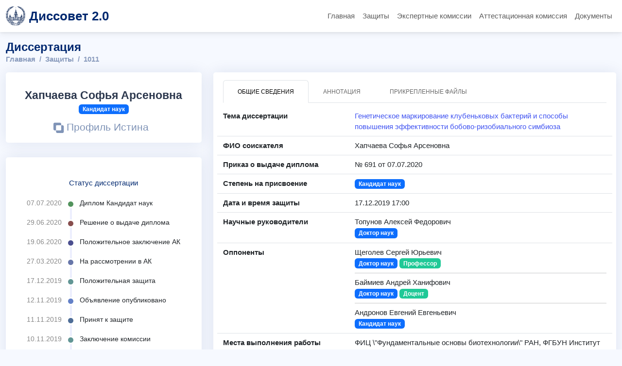

--- FILE ---
content_type: text/html; charset=UTF-8
request_url: https://dissovet.msu.ru/dissertation/1011
body_size: 16245
content:
<!DOCTYPE html>
<html lang="ru">
<head>
    <meta charset="UTF-8">
    <meta name="viewport" content="width=device-width, initial-scale=1.0">

    <title>Кандидатская диссертация Софьи Арсеновны Хапчаевой</title>
        <meta name="description" content="Тема диссертации: Генетическое маркирование клубеньковых бактерий и способы повышения эффективности бобово-ризобиального симбиоза">

            <link rel="stylesheet" href="/build/638.4dddaaf1.css"><link rel="stylesheet" href="/build/app.de59dcf8.css">
        <link rel="stylesheet" href="/build/dissovet.16dc0d30.css">
    
            <script src="/build/runtime.725dd7e0.js" defer></script><script src="/build/638.8cfe0bc7.js" defer></script><script src="/build/app.a4a8b11e.js" defer></script>
        <script src="/build/dissovet.af3cd91a.js" defer></script>
    
            <script async src="https://elk.msu.ru:3000/script.js" data-website-id="86951e80-6207-4896-8d74-f54743b721f3"></script>
    
    <meta name="yandex-verification" content="8f6d6b79ddc29505"/>
</head>

<body>
    <header>
        <nav class="navbar navbar-expand-lg">
            <div class="container">
                <a class="navbar-brand d-flex align-items-center" href="/">
                    <img src="/msu-logo.gif" alt="Логотип МГУ" width="40" height="40" class="me-2">
                    <span class="fw-bold site-title">Диссовет 2.0 </span>
                </a>

                <button class="navbar-toggler" type="button" data-bs-toggle="collapse" data-bs-target="#navbarNav"
                        aria-controls="navbarNav" aria-expanded="false" aria-label="Переключить навигацию">
                    <span class="navbar-toggler-icon"></span>
                </button>

                <div class="collapse navbar-collapse mt-2 mt-lg-0" id="navbarNav">
                    <ul class="navbar-nav ms-auto mb-2 mb-lg-0">
                        <li class="nav-item">
                            <a class="nav-link " href="/">Главная</a>
                        </li>
                        <li class="nav-item">
                            <a class="nav-link " href="/dissertations">Защиты</a>
                        </li>
                        <li class="nav-item">
                            <a class="nav-link " href="/expert-commission">Экспертные комиссии</a>
                        </li>
                        <li class="nav-item">
                            <a class="nav-link " href="/attestation-commission">Аттестационная комиссия</a>
                        </li>
                        <li class="nav-item">
                            <a class="nav-link " href="/documents">Документы</a>
                        </li>
                    </ul>
                </div>
            </div>
        </nav>
    </header>

<main class="container" style="padding-top: 60px;">
        <br>

<div class="pagetitle">
	<h1>Диссертация</h1>
	<nav>
		<ol class="breadcrumb">
			<li class="breadcrumb-item"><a href="/">Главная</a></li>
			<li class="breadcrumb-item"><a href="/dissertations">Защиты</a></li>
			<li class="breadcrumb-item">1011</li>
		</ol>
	</nav>
</div>

<section class="section dashboard profile">
	<div class="row">
		<!-- Левая колонка -->
		<div class="col-xl-4">
			<!-- Карточка: ФИО и уч. степень -->
			<div class="card">
				<div class="card-body profile-card pt-4 d-flex flex-column align-items-center text-center">
					<h2>Хапчаева Софья Арсеновна</h2>

					
											<h3>
							<span class="badge bg-primary ">
								Кандидат наук
							</span>
						</h3>
					
											<div class="social-links mt-2">
							<a href="https://istina.msu.ru/workers/247275129" target="_blank">
								<i class="bi bi-exclude"></i> Профиль Истина
							</a>
						</div>
									</div>
			</div>
			<!-- Блок статусов -->
			<div class="card">
				<div class="card-body profile-card pt-4 d-flex flex-column align-items-center">
					<h4 class="card-title" style="text-align: left">Статус диссертации</h4>
					<div class="activity">
													<div class="activity-item d-flex ">
								<div class="activite-label">07.07.2020&nbsp;</div>
								<i class="bi bi-circle-fill activity-badge status-bullet-9 align-self-start"></i>
								<div class="activity-content">
									Диплом
																			Кандидат наук
																	</div>
							</div>
													<div class="activity-item d-flex ">
								<div class="activite-label">29.06.2020&nbsp;</div>
								<i class="bi bi-circle-fill activity-badge status-bullet-8 align-self-start"></i>
								<div class="activity-content">
									Решение о выдаче диплома
																	</div>
							</div>
													<div class="activity-item d-flex ">
								<div class="activite-label">19.06.2020&nbsp;</div>
								<i class="bi bi-circle-fill activity-badge status-bullet-7 align-self-start"></i>
								<div class="activity-content">
									Положительное заключение АК
																	</div>
							</div>
													<div class="activity-item d-flex ">
								<div class="activite-label">27.03.2020&nbsp;</div>
								<i class="bi bi-circle-fill activity-badge status-bullet-6 align-self-start"></i>
								<div class="activity-content">
									На рассмотрении в АК
																	</div>
							</div>
													<div class="activity-item d-flex ">
								<div class="activite-label">17.12.2019&nbsp;</div>
								<i class="bi bi-circle-fill activity-badge status-bullet-5 align-self-start"></i>
								<div class="activity-content">
									Положительная защита
																	</div>
							</div>
													<div class="activity-item d-flex ">
								<div class="activite-label">12.11.2019&nbsp;</div>
								<i class="bi bi-circle-fill activity-badge status-bullet-4 align-self-start"></i>
								<div class="activity-content">
									Объявление опубликовано
																	</div>
							</div>
													<div class="activity-item d-flex ">
								<div class="activite-label">11.11.2019&nbsp;</div>
								<i class="bi bi-circle-fill activity-badge status-bullet-3 align-self-start"></i>
								<div class="activity-content">
									Принят к защите
																	</div>
							</div>
													<div class="activity-item d-flex ">
								<div class="activite-label">10.11.2019&nbsp;</div>
								<i class="bi bi-circle-fill activity-badge status-bullet-2 align-self-start"></i>
								<div class="activity-content">
									Заключение комиссии
																	</div>
							</div>
													<div class="activity-item d-flex ">
								<div class="activite-label">06.11.2019&nbsp;</div>
								<i class="bi bi-circle-fill activity-badge status-bullet-1 align-self-start"></i>
								<div class="activity-content">
									Документы приняты
																	</div>
							</div>
											</div>
				</div>
			</div>
		</div>
		<!-- Правая колонка -->
		<div class="col-xl-8">
			<div class="card h-100">
				<div class="card-body pt-3">
					<!-- Вкладки -->
					<ul class="nav nav-tabs nav-tabs-bordered">
						<li class="nav-item">
							<button class="nav-link active" data-bs-toggle="tab" data-bs-target="#dissertation-overview">Общие сведения</button>
						</li>
						<li class="nav-item">
							<button class="nav-link" data-bs-toggle="tab" data-bs-target="#dissertation-annotation">Аннотация</button>
						</li>
						<li class="nav-item">
							<button class="nav-link" data-bs-toggle="tab" data-bs-target="#dissertation-files">Прикрепленные файлы</button>
						</li>
					</ul>
					<div class="tab-content pt-2">
						<!-- Вкладка: Общие сведения -->
						<div class="tab-pane fade show active" id="dissertation-overview">
															<div class="row py-2 border-bottom">
									<div class="col-4 label fw-bold">Тема диссертации</div>
									<div class="col-8">
										<a href="https://istina.msu.ru/dissertations/249191575" target="_blank">
											Генетическое маркирование клубеньковых бактерий и способы повышения эффективности бобово-ризобиального симбиоза
										</a>
									</div>
								</div>
												
															<div class="row py-2 border-bottom">
									<div class="col-4 label fw-bold">ФИО соискателя</div>
									<div class="col-8">
																					Хапчаева Софья Арсеновна
																			</div>
								</div>
							
															<div class="row py-2 border-bottom">
									<div class="col-4 label fw-bold">Приказ о выдаче диплома</div>
									<div class="col-8">
										№ 691 от 07.07.2020
									</div>
								</div>
							
															<div class="row py-2 border-bottom">
									<div class="col-4 label fw-bold">Степень на присвоение</div>
									<div class="col-8">
										<span class="badge bg-primary">Кандидат наук</span>
									</div>
								</div>
							
															<div class="row py-2 border-bottom">
									<div class="col-4 label fw-bold">Дата и время защиты</div>
									<div class="col-8">17.12.2019 17:00</div>
								</div>
							
							
															<div class="row py-2 border-bottom">
									<div class="col-4 label fw-bold">Научные руководители</div>
									<div class="col-8">
																					Топунов Алексей Федорович<br/>
																																									<span class="badge bg-primary">Доктор наук</span>
																				
																			</div>
								</div>
							
															<div class="row py-2 border-bottom">
									<div class="col-4 label fw-bold">Оппоненты</div>
									<div class="col-8">
										                                                                                            Щеголев Сергей Юрьевич<br/>
                                            																																		<span class="badge bg-primary">Доктор наук</span>
																																		<span class="badge bg-color-academic-title">Профессор</span>
																																		<hr class="my-2">
																					                                                                                            Баймиев Андрей Ханифович<br/>
                                            																																		<span class="badge bg-primary">Доктор наук</span>
																																		<span class="badge bg-color-academic-title">Доцент</span>
																																		<hr class="my-2">
																					                                                                                            Андронов Евгений Евгеньевич<br/>
                                            																																		<span class="badge bg-primary">Кандидат наук</span>
																																																				</div>
								</div>
							
															<div class="row py-2 border-bottom">
									<div class="col-4 label fw-bold">Места выполнения работы</div>
									<div class="col-8">
										ФИЦ \&quot;Фундаментальные основы биотехнологии\&quot; РАН, ФГБУН Институт биохимии им. А.Н.Баха, лаборатория \&quot;Биохимия азотфиксации и метаболизма азота\&quot;<br/>
																				
									</div>
								</div>
							
															<div class="row py-2 border-bottom">
									<div class="col-4 label fw-bold">Специальности</div>
									<div class="col-8">
																					03.02.03  Микробиология<br/>
																							<span class="badge bos-2c79e85b-f44b-11e6-88bc-005056b93200-bg-color">биологические науки</span>
																					
										
																			</div>
								</div>
							
															<div class="row py-2 border-bottom">
									<div class="col-4 label fw-bold">Диссертационный совет</div>
									<div class="col-8"><a href="/dissertation-council/015.2">МГУ.015.2</a></div>
								</div>
							
							
															<div class="row py-2">
									<div class="col-4 label fw-bold">Телефон совета</div>
									<div class="col-8">+7 495 939-35-46</div>
								</div>
													</div>

						<!-- Вкладка: Аннотация -->
						<div class="tab-pane fade" id="dissertation-annotation">
															<div class="row py-2">
									<div class="col-lg-9 col-md-8">
																																									<p>Работа посвящена изучению биоразнообразия клубеньковых бактерий, микросимбионтов фасоли, гороха, бобов, сои, посредством генетического маркирования по ряду хромосомных и плазмидных маркеров. Выявленные генотипы были использованы в качестве инокулятов в лабораторных опытах для определения сорт-штаммовой специфичности. Была оценена возможность использования микроводорослей при создании микробных препаратов и их влияние на эффективность действия и стабильность микробного состава в процессе хранения. На основе полученных данных в рамках полевых испытаний была проведена оценка эффективности созданных персонализированных формул биопрепаратов. В результате были предложены экспресс-методики идентификации и дифференциации ризобий на основе хромосомного маркера hin-регион; определена сцепленность хромосомного и плазмидного маркеров у штаммов Rhizobium leguminosarum; определены перспективные штаммы, наиболее эффективно вступающие в азотфиксирующий симбиоз с горохом и соей, получены патенты.</p>
																			</div>
								</div>
													</div>

						<!-- Вкладка: Прикрепленные файлы -->
						<div class="tab-pane fade pt-3" id="dissertation-files">
							<table class="table table-striped" aria-label='files'>
								<thead>
									<tr>
										<th scope="col">#</th>
										<th scope="col">Название файла</th>
										<th scope="col">Размер</th>
									</tr>
								</thead>
								<tbody>
																														<tr>
												<td colspan="3" class="text-center">
													Нет прикрепленных файлов
												</td>
											</tr>
																											</tbody>
							</table>
						</div>
					</div>
				</div>
			</div>
		</div>
	</div>
</section>

<div style="height: 2rem;"></div>

    </main>

    <footer class="footer mt-auto py-3 bg-light border-top">
        <div class="container text-center">
            &copy; <a href="https://rcc.msu.ru" target="_blank" rel="noopener">НИВЦ МГУ имени М.В. Ломоносова</a>
        </div>
    </footer>
</body>

</html>


--- FILE ---
content_type: text/css
request_url: https://dissovet.msu.ru/build/dissovet.16dc0d30.css
body_size: 19402
content:
:root{scroll-behavior:smooth}body{background:#f6f9ff;color:#444;font-family:Open Sans,sans-serif}a{color:#4154f1}a,a:hover{text-decoration:none}a:hover{color:#717ff5}h1,h2,h3,h4,h5,h6{font-family:Nunito,sans-serif}#main{margin-top:60px;padding:20px 30px;transition:all .3s}@media (max-width:1199px){#main{padding:20px}}.container{max-width:100%!important}@media (min-width:1400px){.container{max-width:1600px!important}}.pagetitle{margin-bottom:10px}.pagetitle h1{color:#012970;font-size:24px;font-weight:600;margin-bottom:0}.back-to-top{background:#4154f1;border-radius:4px;bottom:15px;height:40px;opacity:0;position:fixed;right:15px;transition:all .4s;visibility:hidden;width:40px;z-index:99999}.back-to-top i{color:#fff;font-size:24px;line-height:0}.back-to-top:hover{background:#6776f4;color:#fff}.back-to-top.active{opacity:1;visibility:visible}.navbar-modern{background-color:#fff}.navbar-modern .nav-link.active,.navbar-modern .nav-link:hover{border-bottom-color:#0056b3;color:#0056b3;font-weight:600}.site-title{color:#012970;font-family:Nunito,sans-serif;font-size:26px;font-weight:700}header{left:0;position:fixed!important;right:0;top:0;z-index:1030}.navbar,header{background-color:#fff}.navbar-brand:hover{opacity:.85;transform:scale(1.01);transition:all .3s ease-in-out}.card-hover-effect{position:relative;transition:transform .2s ease,box-shadow .2s ease;will-change:transform;z-index:0}.card-hover-effect:hover{box-shadow:0 8px 16px rgba(0,0,0,.1);transform:translateY(4px);z-index:1}.dropdown-menu{-webkit-animation-duration:.2s;animation-duration:.2s;-webkit-animation-fill-mode:both;animation-fill-mode:both;-webkit-animation-name:dropdown-animate;animation-name:dropdown-animate;border:0;border-radius:4px;box-shadow:0 5px 30px 0 rgba(82,63,105,.2);padding:10px 0}.dropdown-menu .dropdown-footer,.dropdown-menu .dropdown-header{font-size:15px;padding:10px 25px;text-align:center}.dropdown-menu .dropdown-footer a{color:#444;text-decoration:underline}.dropdown-menu .dropdown-footer a:hover{text-decoration:none}.dropdown-menu .dropdown-divider{color:#a5c5fe;margin:0}.dropdown-menu .dropdown-item{font-size:14px;padding:10px 15px;transition:.3s}.dropdown-menu .dropdown-item i{font-size:18px;line-height:0;margin-right:10px}.dropdown-menu .dropdown-item:hover{background-color:#f6f9ff}@media (min-width:768px){.dropdown-menu-arrow:before{background:#fff;border-left:1px solid #eaedf1;border-top:1px solid #eaedf1;content:"";height:13px;position:absolute;right:20px;top:-7px;transform:rotate(45deg);width:13px}}@-webkit-keyframes dropdown-animate{to{opacity:1}0%{opacity:0}}@keyframes dropdown-animate{to{opacity:1}0%{opacity:0}}.bg-primary-light{background-color:#cfe2ff;border-color:#cfe2ff}.bg-secondary-light{background-color:#e2e3e5;border-color:#e2e3e5}.bg-success-light{background-color:#d1e7dd;border-color:#d1e7dd}.bg-danger-light{background-color:#f8d7da;border-color:#f8d7da}.bg-warning-light{background-color:#fff3cd;border-color:#fff3cd}.bg-info-light{background-color:#cff4fc;border-color:#cff4fc}.bg-dark-light{background-color:#d3d3d4;border-color:#d3d3d4}.card{border:none;border-radius:5px;box-shadow:0 0 30px rgba(1,41,112,.1);margin-bottom:30px}.card-title{color:#012970;font-family:Poppins,sans-serif;font-size:18px;font-weight:500;padding:20px 0 15px}.card-title span{color:#899bbd;font-size:14px;font-weight:400}.card-body{padding:0 20px 20px}.card-img-overlay{background-color:hsla(0,0%,100%,.6)}.alert-heading{font-family:Poppins,sans-serif;font-size:20px;font-weight:500}.btn-close{background-size:25%}.btn-close:focus{box-shadow:none;outline:0}.accordion-item{background-color:#fff;border:none;border-radius:12px;box-shadow:0 2px 6px rgba(0,0,0,.06);margin-bottom:1rem;transition:box-shadow .3s ease}.accordion-item:hover{box-shadow:0 4px 12px rgba(0,0,0,.08)}.accordion-button{background-color:transparent;border-radius:12px;color:#16418b;font-weight:600;padding:1rem 1.25rem;transition:background-color .3s ease,color .3s ease}.accordion-button:focus{box-shadow:none;outline:none}.accordion-button:not(.collapsed){background-color:#eef3fd;border-bottom-left-radius:0;border-bottom-right-radius:0;color:#79afff}.accordion-flush .accordion-button{background:none;border:0;padding-left:1.25rem;padding-right:1.25rem}.accordion-flush .accordion-button:not(.collapsed){background-color:#f6f9ff;box-shadow:none;color:#0d6efd}.accordion-body{background-color:#fafbfe;border-bottom-left-radius:12px;border-bottom-right-radius:12px;border-top:1px solid #e1e4ec;color:#3e4f6f;font-size:15px;padding:1rem 1.5rem}.breadcrumb{color:#899bbd;font-family:Nunito,sans-serif;font-size:14px;font-weight:600}.breadcrumb a{color:#899bbd;transition:.3s}.breadcrumb a:hover{color:#51678f}.breadcrumb .breadcrumb-item:before{color:#899bbd}.breadcrumb .active{color:#51678f;font-weight:600}.sidebar{background-color:#fff;bottom:0;box-shadow:0 0 20px rgba(1,41,112,.1);left:0;overflow-y:auto;padding:20px;position:fixed;scrollbar-color:#aab7cf transparent;scrollbar-width:thin;top:60px;transition:all .3s;width:300px;z-index:996}@media (max-width:1199px){.sidebar{left:-300px}}.sidebar::-webkit-scrollbar{background-color:#fff;height:8px;width:5px}.sidebar::-webkit-scrollbar-thumb{background-color:#aab7cf}@media (min-width:1200px){#footer,#main{margin-left:300px}}@media (max-width:1199px){.toggle-sidebar .sidebar{left:0}}@media (min-width:1200px){.toggle-sidebar #footer,.toggle-sidebar #main{margin-left:0}.toggle-sidebar .sidebar{left:-300px}}.sidebar-nav,.sidebar-nav li{list-style:none;margin:0;padding:0}.sidebar-nav .nav-item{margin-bottom:5px}.sidebar-nav .nav-heading{color:#899bbd;font-size:11px;font-weight:600;margin:10px 0 5px 15px;text-transform:uppercase}.sidebar-nav .nav-link{align-items:center;background:#f6f9ff;border-radius:4px;color:#4154f1;display:flex;font-size:15px;font-weight:600;padding:10px 15px;transition:.3}.sidebar-nav .nav-link i{color:#4154f1;font-size:16px;margin-right:10px}.sidebar-nav .nav-link.collapsed{background:#fff;color:#012970}.sidebar-nav .nav-link.collapsed i{color:#899bbd}.sidebar-nav .nav-link:hover{background:#f6f9ff;color:#4154f1}.sidebar-nav .nav-link:hover i{color:#4154f1}.sidebar-nav .nav-link .bi-chevron-down{margin-right:0;transition:transform .2s ease-in-out}.sidebar-nav .nav-link:not(.collapsed) .bi-chevron-down{transform:rotate(180deg)}.sidebar-nav .nav-content{list-style:none;margin:0;padding:5px 0 0}.sidebar-nav .nav-content a{align-items:center;color:#012970;display:flex;font-size:14px;font-weight:600;padding:10px 0 10px 40px;transition:.3s}.sidebar-nav .nav-content a i{border-radius:50%;font-size:6px;line-height:0;margin-right:8px}.sidebar-nav .nav-content a.active,.sidebar-nav .nav-content a:hover{color:#4154f1}.sidebar-nav .nav-content a.active i{background-color:#4154f1}.dashboard .filter{position:absolute;right:0;top:15px}.dashboard .filter .icon{color:#aab7cf;font-size:16px;padding-bottom:5px;padding-right:20px;transition:.3s}.dashboard .filter .icon:focus,.dashboard .filter .icon:hover{color:#4154f1}.dashboard .filter .dropdown-header{padding:8px 15px}.dashboard .filter .dropdown-header h6{color:#aab7cf;font-size:14px;font-weight:600;letter-spacing:1px;margin-bottom:0;padding:0;text-transform:uppercase}.dashboard .filter .dropdown-item{padding:8px 15px}.dashboard .info-card{padding-bottom:10px}.dashboard .info-card h6{color:#012970;font-size:28px;font-weight:700;margin:0;padding:0}.dashboard .card-icon{flex-grow:0;flex-shrink:0;font-size:32px;height:64px;line-height:0;width:64px}.dashboard .sales-card .card-icon{background:#f6f6fe;color:#4154f1}.dashboard .revenue-card .card-icon{background:#e0f8e9;color:#2eca6a}.dashboard .customers-card .card-icon{background:#ffecdf;color:#ff771d}.dashboard .activity{font-size:14px}.dashboard .activity .activity-item .activite-label{color:#888;flex-grow:0;flex-shrink:0;min-width:calc(var(--dis-tab-fs)*6);position:relative}.dashboard .activity .activity-item .activite-label:before{background-color:#eceefe;bottom:0;content:"";position:absolute;right:-11px;top:0;width:4px}.dashboard .activity .activity-item .activity-badge{border:3px solid #fff;border-radius:50%;flex-grow:0;flex-shrink:0;font-size:11px;line-height:0;margin-top:3px;z-index:1}.dashboard .activity .activity-item .activity-content{padding-bottom:20px;padding-left:10px}.dashboard .activity .activity-item:first-child .activite-label:before{top:5px}.dashboard .activity .activity-item:last-child .activity-content{padding-bottom:0}.dashboard .news .post-item+.post-item{margin-top:15px}.dashboard .news img{border-radius:5px;float:left;width:80px}.dashboard .news h4{font-size:15px;font-weight:700;margin-bottom:5px;margin-left:95px}.dashboard .news h4 a{color:#012970;transition:.3s}.dashboard .news h4 a:hover{color:#4154f1}.dashboard .news p{color:#777;font-size:14px;margin-left:95px}.dashboard .recent-sales{font-size:14px}.dashboard .recent-sales .table thead{background:#f6f6fe}.dashboard .recent-sales .table thead th{border:0}.dashboard .recent-sales .dataTable-top{padding:0 0 10px}.dashboard .recent-sales .dataTable-bottom{padding:10px 0 0}.dashboard .top-selling{font-size:14px}.dashboard .top-selling .table thead{background:#f6f6fe}.dashboard .top-selling .table thead th{border:0}.dashboard .top-selling .table tbody td{vertical-align:middle}.dashboard .top-selling img{border-radius:5px;max-width:60px}.iconslist{display:grid;gap:1.25rem;grid-template-columns:repeat(auto-fit,minmax(180px,1fr));max-width:100%;padding-top:15px}.iconslist .icon{background-color:#fff;border-radius:.25rem;color:#012970;padding:15px 0;text-align:center}.iconslist i{font-size:2.5rem;margin:.25rem}.iconslist .label{color:#666;display:inline-block;font-family:var(--bs-font-monospace);font-size:12px;overflow:hidden;padding:.25rem;text-overflow:ellipsis;white-space:nowrap;width:100%}.profile .profile-card img{max-width:120px}.profile .profile-card h2{color:#2c384e;font-size:24px;font-weight:700;margin:10px 0 0}.profile .profile-card h3{font-size:18px}.profile .profile-card .social-links a{color:rgba(1,41,112,.5);display:inline-block;font-size:20px;line-height:0;margin-right:10px;transition:.3s}.profile .profile-card .social-links a:hover{color:#012970}.profile .profile-overview .row{font-size:15px;margin-bottom:20px}.profile .profile-overview .card-title{color:#012970}.profile .profile-edit label,.profile .profile-overview .label{color:rgba(1,41,112,.6);font-weight:600}.profile .profile-edit img{max-width:120px}.faq .basic h6{color:#4154f1;font-size:18px;font-weight:600}.faq .basic p{color:#6980aa}.contact .info-box{padding:28px 30px}.contact .info-box i{color:#4154f1;font-size:38px;line-height:0}.contact .info-box h3{color:#012970;font-size:20px;font-weight:700;margin:20px 0 10px}.contact .info-box p{font-size:14px;line-height:24px;margin-bottom:0;padding:0}.contact .php-email-form .error-message{background:#ed3c0d;color:#fff;display:none;font-weight:600;margin-bottom:24px;padding:15px;text-align:left}.contact .php-email-form .sent-message{background:#18d26e;color:#fff;display:none;font-weight:600;margin-bottom:24px;padding:15px;text-align:center}.contact .php-email-form .loading{background:#fff;display:none;margin-bottom:24px;padding:15px;text-align:center}.contact .php-email-form .loading:before{-webkit-animation:animate-loading 1s linear infinite;animation:animate-loading 1s linear infinite;border:3px solid #18d26e;border-radius:50%;border-top-color:#eee;content:"";display:inline-block;height:24px;margin:0 10px -6px 0;width:24px}.contact .php-email-form input,.contact .php-email-form textarea{border-radius:0;box-shadow:none;font-size:14px}.contact .php-email-form input:focus,.contact .php-email-form textarea:focus{border-color:#4154f1}.contact .php-email-form input{padding:10px 15px}.contact .php-email-form textarea{padding:12px 15px}.contact .php-email-form button[type=submit]{background:#4154f1;border:0;border-radius:4px;color:#fff;padding:10px 30px;transition:.4s}.contact .php-email-form button[type=submit]:hover{background:#5969f3}@-webkit-keyframes animate-loading{0%{transform:rotate(0deg)}to{transform:rotate(1turn)}}@keyframes animate-loading{0%{transform:rotate(0deg)}to{transform:rotate(1turn)}}.error-404{padding:30px}.error-404 h1{color:#4154f1;font-size:180px;font-weight:700;line-height:150px;margin-bottom:0}.error-404 h2{color:#012970;font-size:24px;font-weight:700;margin-bottom:30px}.error-404 .btn{background:#51678f;color:#fff;padding:8px 30px}.error-404 .btn:hover{background:#3e4f6f}@media (min-width:992px){.error-404 img{max-width:50%}}.footer{border-top:1px solid #cddfff;font-size:14px;padding:20px 0;transition:all .3s}.footer .copyright,.footer .credits{color:#012970;text-align:center}.footer .credits{font-size:13px;padding-top:5px}@media{:root{--dis-base-fs:1rem;--dis-h1-fs:calc(var(--dis-base-fs)*1.6);--dis-h2-fs:calc(var(--dis-base-fs)*1.5);--dis-h3-fs:calc(var(--dis-base-fs)*1.4);--dis-tab-fs:calc(var(--dis-base-fs)*0.9);scroll-behavior:smooth}}@media (min-width:1600px) and (max-width:1920px){:root{--dis-base-fs:0.975rem}}@media (min-width:1200px) and (max-width:1600px){:root{--dis-base-fs:0.95rem}}@media (min-width:1000px) and (max-width:1200px){:root{--dis-base-fs:0.9rem}}@media (min-width:768px) and (max-width:1000px){:root{--dis-base-fs:0.875rem}}@media (min-width:600px) and (max-width:768px){:root{--dis-base-fs:0.85rem}}@media (min-width:500px) and (max-width:600px){:root{--dis-base-fs:0.8rem}}@media (min-width:400px) and (max-width:500px){:root{--dis-base-fs:0.75rem}}@media (max-width:400px){:root{--dis-base-fs:0.7rem}}@media (min-width:1600px){#main,.header,.main{padding:10px 10%}}body *{font-family:Open Sans,sans-serif!important}.breadcrumb,.card-title,.profile .profile-overview .row,body{font-size:var(--dis-base-fs)}h1{font-size:var(--dis-h1-fs)!important}h2{font-size:var(--dis-h2-fs)!important}.profile .profile-card .social-links a,h3{font-size:var(--dis-h3-fs)!important}.dashboard .activity,.dashboard .recent-sales,.small,small{font-size:var(--dis-tab-fs)}.badge{font-size:calc(var(--dis-tab-fs)*.9);margin:1px 0}.table>:not(caption)>*>*{padding:calc(var(--dis-tab-fs)/2)!important}.d-block{display:block!important;margin-left:10px}.menu-align-left{float:left;margin-left:25px;margin-right:25px}.bos-282d4694-9e68-11ea-5c97-005056b934cc-bg-color{background-color:#544242}.bos-2c79e85a-f44b-11e6-88bc-005056b93200-bg-color{background-color:#4d5a2c}.bos-2c79e85b-f44b-11e6-88bc-005056b93200-bg-color{background-color:#7ac799}.bos-2c79e85c-f44b-11e6-88bc-005056b93200-bg-color{background-color:#854c85}.bos-2c79e85e-f44b-11e6-88bc-005056b93200-bg-color{background-color:#ea84a1}.bos-2c79e85f-f44b-11e6-88bc-005056b93200-bg-color{background-color:#a7ae99}.bos-2c79e860-f44b-11e6-88bc-005056b93200-bg-color{background-color:#5393b5}.bos-2c79e861-f44b-11e6-88bc-005056b93200-bg-color{background-color:#c59d6e}.bos-2c79e862-f44b-11e6-88bc-005056b93200-bg-color{background-color:#007878}.bos-2c79e863-f44b-11e6-88bc-005056b93200-bg-color{background-color:#9a6a96}.bos-2c79e864-f44b-11e6-88bc-005056b93200-bg-color{background-color:#d095c5}.bos-2c79e865-f44b-11e6-88bc-005056b93200-bg-color{background-color:#af6b6b}.bos-2c79e866-f44b-11e6-88bc-005056b93200-bg-color{background-color:#b0b975}.bos-2c79e867-f44b-11e6-88bc-005056b93200-bg-color{background-color:#417c48}.bos-2c79e868-f44b-11e6-88bc-005056b93200-bg-color{background-color:#75b5cf}.bos-2c79e869-f44b-11e6-88bc-005056b93200-bg-color{background-color:#765c7a}.bos-2c79e86a-f44b-11e6-88bc-005056b93200-bg-color{background-color:#69978d}.bos-2c79e86b-f44b-11e6-88bc-005056b93200-bg-color{background-color:#b883c3}.bos-2c79e86c-f44b-11e6-88bc-005056b93200-bg-color{background-color:#5d86d2}.bos-2c79e86d-f44b-11e6-88bc-005056b93200-bg-color{background-color:#baa271}.bos-2c79e86e-f44b-11e6-88bc-005056b93200-bg-color{background-color:#618658}.bos-2c79e86f-f44b-11e6-88bc-005056b93200-bg-color{background-color:#7b8fde}.bos-2c79e870-f44b-11e6-88bc-005056b93200-bg-color{background-color:#b5656d}.bos-58175fac-9e68-11ea-5c97-005056b934cc-bg-color{background-color:#b0677f}.bos-8432ac80-0e4d-11e8-b78c-005056b93200-bg-color{background-color:#50642c}.status-1{background-color:#77c6c6}.text-status-1{color:#77c6c6}.status-2,.status-5{background-color:#629695}.text-status-2,.text-status-5{color:#629695}.status-3{background-color:#4e6d97}.text-status-3{color:#4e6d97}.status-4{background-color:#6380c7}.text-status-4{color:#6380c7}.status-103,.status-104,.status-105,.status-108{background-color:red}.text-status-103,.text-status-104,.text-status-105,.text-status-108{color:red}.status-6{background-color:#6776a9}.text-status-6{color:#6776a9}.status-7{background-color:#4b4f8f}.text-status-7{color:#4b4f8f}.status-8{background-color:#874e4e}.text-status-8{color:#874e4e}.status-9{background-color:#52935d}.text-status-9{color:#52935d}.status-10{background-color:#770303}.text-status-10{color:#770303}.status-11{background-color:#a367ae}.text-status-11{color:#a367ae}.status-12{background-color:#457664}.text-status-12{color:#457664}.status-13{background-color:#29481d}.text-status-13{color:#29481d}.status-14{background-color:#432323}.text-status-14{color:#432323}.status-bullet-1{color:#77c6c6}.status-bullet-2,.status-bullet-5{color:#629695}.status-bullet-3{color:#4e6d97}.status-bullet-4{color:#6380c7}.status-bullet-103,.status-bullet-104,.status-bullet-105,.status-bullet-108{color:red}.status-bullet-6{color:#6776a9}.status-bullet-7{color:#4b4f8f}.status-bullet-8{color:#874e4e}.status-bullet-9{color:#52935d}.status-bullet-10{color:#770303}.status-bullet-11{color:#a367ae}.status-bullet-12{color:#457664}.status-bullet-13{color:#29481d}.status-bullet-14{color:#432323}.bg-color-0{--bs-bg-opacity:1;background-color:#0d6efd}.bg-color-1{--bs-bg-opacity:1;background-color:#6610f2}.bg-color-2{--bs-bg-opacity:1;background-color:#fd7e14}.bg-color-3{--bs-bg-opacity:1;background-color:#0dcaf0}.bg-color-4{--bs-bg-opacity:1;background-color:#ffc107}.bg-color-ras{--bs-bg-opacity:1;background-color:#6610f2}.bg-color-academic-title{--bs-bg-opacity:1;background-color:#20c997}.card .bg-disabled,.dashboard .activity .activity-item.disabled{opacity:.3}.card-body .dataTables_paginate a.paginate_button.current,.card-body .dataTables_paginate a.paginate_button:active,.card-body .dataTables_paginate a.paginate_button:hover{background:none;background-color:#d9d9d9;border-color:#d9d9d9}.card-body .dataTables_paginate a.paginate_button.current:active,.card-body .dataTables_paginate a.paginate_button.current:hover,.card-body .dataTables_paginate a.paginate_button:active,.card-body .dataTables_paginate a.paginate_button:hover{background:none;background-color:#d9d9d9;border-color:#d9d9d9;color:#717ff5;text-decoration:none}.dataTables_length{margin-bottom:15px}select{padding:6px}#text-field-container,.dataTable-input,.dataTable-selector,input[type=search],input[type=text],select{height:calc(var(--dis-base-fs)*1.6);padding:calc(var(--dis-base-fs)/10),calc(var(--dis-base-fs)/5)}.h100perc{height:100%}.row div div.card:last-of-type{margin-bottom:0!important}@media (max-width:600px){#main,.header,.main{padding:5px}.badge{font-weight:400;white-space:normal}a.nav-link{padding:5px}.badge,td *{font-size:var(--dis-tab-fs)}}span.bg-white{margin-left:2px}div.list-group-item{border:0}.table-responsive .table-borderless{margin:0 0 5px}.table-responsive .table-borderless th{padding-right:15px}button.btn-check:focus,button.btn-outline-secondary:focus{box-shadow:unset}#annotationsCarousel .d-flex{align-content:center;display:grid}#annotationsCarousel .d-flex a{display:block;width:99%}

--- FILE ---
content_type: application/javascript
request_url: https://dissovet.msu.ru/build/638.8cfe0bc7.js
body_size: 959175
content:
/*! For license information please see 638.8cfe0bc7.js.LICENSE.txt */
(self.webpackChunk=self.webpackChunk||[]).push([[638],{6599:(e,t,n)=>{"use strict";n.d(t,{Mx:()=>$,Qr:()=>Z});class a{constructor(e,t,n){this.eventTarget=e,this.eventName=t,this.eventOptions=n,this.unorderedBindings=new Set}connect(){this.eventTarget.addEventListener(this.eventName,this,this.eventOptions)}disconnect(){this.eventTarget.removeEventListener(this.eventName,this,this.eventOptions)}bindingConnected(e){this.unorderedBindings.add(e)}bindingDisconnected(e){this.unorderedBindings.delete(e)}handleEvent(e){const t=function(e){if("immediatePropagationStopped"in e)return e;{const{stopImmediatePropagation:t}=e;return Object.assign(e,{immediatePropagationStopped:!1,stopImmediatePropagation(){this.immediatePropagationStopped=!0,t.call(this)}})}}(e);for(const e of this.bindings){if(t.immediatePropagationStopped)break;e.handleEvent(t)}}get bindings(){return Array.from(this.unorderedBindings).sort(((e,t)=>{const n=e.index,a=t.index;return n<a?-1:n>a?1:0}))}}class r{constructor(e){this.application=e,this.eventListenerMaps=new Map,this.started=!1}start(){this.started||(this.started=!0,this.eventListeners.forEach((e=>e.connect())))}stop(){this.started&&(this.started=!1,this.eventListeners.forEach((e=>e.disconnect())))}get eventListeners(){return Array.from(this.eventListenerMaps.values()).reduce(((e,t)=>e.concat(Array.from(t.values()))),[])}bindingConnected(e){this.fetchEventListenerForBinding(e).bindingConnected(e)}bindingDisconnected(e){this.fetchEventListenerForBinding(e).bindingDisconnected(e)}handleError(e,t,n={}){this.application.handleError(e,`Error ${t}`,n)}fetchEventListenerForBinding(e){const{eventTarget:t,eventName:n,eventOptions:a}=e;return this.fetchEventListener(t,n,a)}fetchEventListener(e,t,n){const a=this.fetchEventListenerMapForEventTarget(e),r=this.cacheKey(t,n);let o=a.get(r);return o||(o=this.createEventListener(e,t,n),a.set(r,o)),o}createEventListener(e,t,n){const r=new a(e,t,n);return this.started&&r.connect(),r}fetchEventListenerMapForEventTarget(e){let t=this.eventListenerMaps.get(e);return t||(t=new Map,this.eventListenerMaps.set(e,t)),t}cacheKey(e,t){const n=[e];return Object.keys(t).sort().forEach((e=>{n.push(`${t[e]?"":"!"}${e}`)})),n.join(":")}}const o=/^((.+?)(@(window|document))?->)?(.+?)(#([^:]+?))(:(.+))?$/;function i(e){return"window"==e?window:"document"==e?document:void 0}function s(e){return e.replace(/(?:[_-])([a-z0-9])/g,((e,t)=>t.toUpperCase()))}function l(e){return e.charAt(0).toUpperCase()+e.slice(1)}function d(e){return e.replace(/([A-Z])/g,((e,t)=>`-${t.toLowerCase()}`))}const u={a:e=>"click",button:e=>"click",form:e=>"submit",details:e=>"toggle",input:e=>"submit"==e.getAttribute("type")?"click":"input",select:e=>"change",textarea:e=>"input"};function c(e){throw new Error(e)}function f(e){try{return JSON.parse(e)}catch(t){return e}}class m{constructor(e,t){this.context=e,this.action=t}get index(){return this.action.index}get eventTarget(){return this.action.eventTarget}get eventOptions(){return this.action.eventOptions}get identifier(){return this.context.identifier}handleEvent(e){this.willBeInvokedByEvent(e)&&this.shouldBeInvokedPerSelf(e)&&(this.processStopPropagation(e),this.processPreventDefault(e),this.invokeWithEvent(e))}get eventName(){return this.action.eventName}get method(){const e=this.controller[this.methodName];if("function"==typeof e)return e;throw new Error(`Action "${this.action}" references undefined method "${this.methodName}"`)}processStopPropagation(e){this.eventOptions.stop&&e.stopPropagation()}processPreventDefault(e){this.eventOptions.prevent&&e.preventDefault()}invokeWithEvent(e){const{target:t,currentTarget:n}=e;try{const{params:a}=this.action,r=Object.assign(e,{params:a});this.method.call(this.controller,r),this.context.logDebugActivity(this.methodName,{event:e,target:t,currentTarget:n,action:this.methodName})}catch(t){const{identifier:n,controller:a,element:r,index:o}=this,i={identifier:n,controller:a,element:r,index:o,event:e};this.context.handleError(t,`invoking action "${this.action}"`,i)}}shouldBeInvokedPerSelf(e){return!0!==this.action.eventOptions.self||this.action.element===e.target}willBeInvokedByEvent(e){const t=e.target;return this.element===t||(t instanceof Element&&this.element.contains(t)?this.scope.containsElement(t):this.scope.containsElement(this.action.element))}get controller(){return this.context.controller}get methodName(){return this.action.methodName}get element(){return this.scope.element}get scope(){return this.context.scope}}class h{constructor(e,t){this.mutationObserverInit={attributes:!0,childList:!0,subtree:!0},this.element=e,this.started=!1,this.delegate=t,this.elements=new Set,this.mutationObserver=new MutationObserver((e=>this.processMutations(e)))}start(){this.started||(this.started=!0,this.mutationObserver.observe(this.element,this.mutationObserverInit),this.refresh())}pause(e){this.started&&(this.mutationObserver.disconnect(),this.started=!1),e(),this.started||(this.mutationObserver.observe(this.element,this.mutationObserverInit),this.started=!0)}stop(){this.started&&(this.mutationObserver.takeRecords(),this.mutationObserver.disconnect(),this.started=!1)}refresh(){if(this.started){const e=new Set(this.matchElementsInTree());for(const t of Array.from(this.elements))e.has(t)||this.removeElement(t);for(const t of Array.from(e))this.addElement(t)}}processMutations(e){if(this.started)for(const t of e)this.processMutation(t)}processMutation(e){"attributes"==e.type?this.processAttributeChange(e.target,e.attributeName):"childList"==e.type&&(this.processRemovedNodes(e.removedNodes),this.processAddedNodes(e.addedNodes))}processAttributeChange(e,t){const n=e;this.elements.has(n)?this.delegate.elementAttributeChanged&&this.matchElement(n)?this.delegate.elementAttributeChanged(n,t):this.removeElement(n):this.matchElement(n)&&this.addElement(n)}processRemovedNodes(e){for(const t of Array.from(e)){const e=this.elementFromNode(t);e&&this.processTree(e,this.removeElement)}}processAddedNodes(e){for(const t of Array.from(e)){const e=this.elementFromNode(t);e&&this.elementIsActive(e)&&this.processTree(e,this.addElement)}}matchElement(e){return this.delegate.matchElement(e)}matchElementsInTree(e=this.element){return this.delegate.matchElementsInTree(e)}processTree(e,t){for(const n of this.matchElementsInTree(e))t.call(this,n)}elementFromNode(e){if(e.nodeType==Node.ELEMENT_NODE)return e}elementIsActive(e){return e.isConnected==this.element.isConnected&&this.element.contains(e)}addElement(e){this.elements.has(e)||this.elementIsActive(e)&&(this.elements.add(e),this.delegate.elementMatched&&this.delegate.elementMatched(e))}removeElement(e){this.elements.has(e)&&(this.elements.delete(e),this.delegate.elementUnmatched&&this.delegate.elementUnmatched(e))}}class p{constructor(e,t,n){this.attributeName=t,this.delegate=n,this.elementObserver=new h(e,this)}get element(){return this.elementObserver.element}get selector(){return`[${this.attributeName}]`}start(){this.elementObserver.start()}pause(e){this.elementObserver.pause(e)}stop(){this.elementObserver.stop()}refresh(){this.elementObserver.refresh()}get started(){return this.elementObserver.started}matchElement(e){return e.hasAttribute(this.attributeName)}matchElementsInTree(e){const t=this.matchElement(e)?[e]:[],n=Array.from(e.querySelectorAll(this.selector));return t.concat(n)}elementMatched(e){this.delegate.elementMatchedAttribute&&this.delegate.elementMatchedAttribute(e,this.attributeName)}elementUnmatched(e){this.delegate.elementUnmatchedAttribute&&this.delegate.elementUnmatchedAttribute(e,this.attributeName)}elementAttributeChanged(e,t){this.delegate.elementAttributeValueChanged&&this.attributeName==t&&this.delegate.elementAttributeValueChanged(e,t)}}class _{constructor(e,t){this.element=e,this.delegate=t,this.started=!1,this.stringMap=new Map,this.mutationObserver=new MutationObserver((e=>this.processMutations(e)))}start(){this.started||(this.started=!0,this.mutationObserver.observe(this.element,{attributes:!0,attributeOldValue:!0}),this.refresh())}stop(){this.started&&(this.mutationObserver.takeRecords(),this.mutationObserver.disconnect(),this.started=!1)}refresh(){if(this.started)for(const e of this.knownAttributeNames)this.refreshAttribute(e,null)}processMutations(e){if(this.started)for(const t of e)this.processMutation(t)}processMutation(e){const t=e.attributeName;t&&this.refreshAttribute(t,e.oldValue)}refreshAttribute(e,t){const n=this.delegate.getStringMapKeyForAttribute(e);if(null!=n){this.stringMap.has(e)||this.stringMapKeyAdded(n,e);const a=this.element.getAttribute(e);if(this.stringMap.get(e)!=a&&this.stringMapValueChanged(a,n,t),null==a){const t=this.stringMap.get(e);this.stringMap.delete(e),t&&this.stringMapKeyRemoved(n,e,t)}else this.stringMap.set(e,a)}}stringMapKeyAdded(e,t){this.delegate.stringMapKeyAdded&&this.delegate.stringMapKeyAdded(e,t)}stringMapValueChanged(e,t,n){this.delegate.stringMapValueChanged&&this.delegate.stringMapValueChanged(e,t,n)}stringMapKeyRemoved(e,t,n){this.delegate.stringMapKeyRemoved&&this.delegate.stringMapKeyRemoved(e,t,n)}get knownAttributeNames(){return Array.from(new Set(this.currentAttributeNames.concat(this.recordedAttributeNames)))}get currentAttributeNames(){return Array.from(this.element.attributes).map((e=>e.name))}get recordedAttributeNames(){return Array.from(this.stringMap.keys())}}function v(e,t,n){y(e,t).add(n)}function g(e,t,n){y(e,t).delete(n),function(e,t){const n=e.get(t);null!=n&&0==n.size&&e.delete(t)}(e,t)}function y(e,t){let n=e.get(t);return n||(n=new Set,e.set(t,n)),n}class b{constructor(){this.valuesByKey=new Map}get keys(){return Array.from(this.valuesByKey.keys())}get values(){return Array.from(this.valuesByKey.values()).reduce(((e,t)=>e.concat(Array.from(t))),[])}get size(){return Array.from(this.valuesByKey.values()).reduce(((e,t)=>e+t.size),0)}add(e,t){v(this.valuesByKey,e,t)}delete(e,t){g(this.valuesByKey,e,t)}has(e,t){const n=this.valuesByKey.get(e);return null!=n&&n.has(t)}hasKey(e){return this.valuesByKey.has(e)}hasValue(e){return Array.from(this.valuesByKey.values()).some((t=>t.has(e)))}getValuesForKey(e){const t=this.valuesByKey.get(e);return t?Array.from(t):[]}getKeysForValue(e){return Array.from(this.valuesByKey).filter((([t,n])=>n.has(e))).map((([e,t])=>e))}}class M{constructor(e,t,n){this.attributeObserver=new p(e,t,this),this.delegate=n,this.tokensByElement=new b}get started(){return this.attributeObserver.started}start(){this.attributeObserver.start()}pause(e){this.attributeObserver.pause(e)}stop(){this.attributeObserver.stop()}refresh(){this.attributeObserver.refresh()}get element(){return this.attributeObserver.element}get attributeName(){return this.attributeObserver.attributeName}elementMatchedAttribute(e){this.tokensMatched(this.readTokensForElement(e))}elementAttributeValueChanged(e){const[t,n]=this.refreshTokensForElement(e);this.tokensUnmatched(t),this.tokensMatched(n)}elementUnmatchedAttribute(e){this.tokensUnmatched(this.tokensByElement.getValuesForKey(e))}tokensMatched(e){e.forEach((e=>this.tokenMatched(e)))}tokensUnmatched(e){e.forEach((e=>this.tokenUnmatched(e)))}tokenMatched(e){this.delegate.tokenMatched(e),this.tokensByElement.add(e.element,e)}tokenUnmatched(e){this.delegate.tokenUnmatched(e),this.tokensByElement.delete(e.element,e)}refreshTokensForElement(e){const t=this.tokensByElement.getValuesForKey(e),n=this.readTokensForElement(e),a=function(e,t){const n=Math.max(e.length,t.length);return Array.from({length:n},((n,a)=>[e[a],t[a]]))}(t,n).findIndex((([e,t])=>{return a=t,!((n=e)&&a&&n.index==a.index&&n.content==a.content);var n,a}));return-1==a?[[],[]]:[t.slice(a),n.slice(a)]}readTokensForElement(e){const t=this.attributeName;return function(e,t,n){return e.trim().split(/\s+/).filter((e=>e.length)).map(((e,a)=>({element:t,attributeName:n,content:e,index:a})))}(e.getAttribute(t)||"",e,t)}}class w{constructor(e,t,n){this.tokenListObserver=new M(e,t,this),this.delegate=n,this.parseResultsByToken=new WeakMap,this.valuesByTokenByElement=new WeakMap}get started(){return this.tokenListObserver.started}start(){this.tokenListObserver.start()}stop(){this.tokenListObserver.stop()}refresh(){this.tokenListObserver.refresh()}get element(){return this.tokenListObserver.element}get attributeName(){return this.tokenListObserver.attributeName}tokenMatched(e){const{element:t}=e,{value:n}=this.fetchParseResultForToken(e);n&&(this.fetchValuesByTokenForElement(t).set(e,n),this.delegate.elementMatchedValue(t,n))}tokenUnmatched(e){const{element:t}=e,{value:n}=this.fetchParseResultForToken(e);n&&(this.fetchValuesByTokenForElement(t).delete(e),this.delegate.elementUnmatchedValue(t,n))}fetchParseResultForToken(e){let t=this.parseResultsByToken.get(e);return t||(t=this.parseToken(e),this.parseResultsByToken.set(e,t)),t}fetchValuesByTokenForElement(e){let t=this.valuesByTokenByElement.get(e);return t||(t=new Map,this.valuesByTokenByElement.set(e,t)),t}parseToken(e){try{return{value:this.delegate.parseValueForToken(e)}}catch(e){return{error:e}}}}class L{constructor(e,t){this.context=e,this.delegate=t,this.bindingsByAction=new Map}start(){this.valueListObserver||(this.valueListObserver=new w(this.element,this.actionAttribute,this),this.valueListObserver.start())}stop(){this.valueListObserver&&(this.valueListObserver.stop(),delete this.valueListObserver,this.disconnectAllActions())}get element(){return this.context.element}get identifier(){return this.context.identifier}get actionAttribute(){return this.schema.actionAttribute}get schema(){return this.context.schema}get bindings(){return Array.from(this.bindingsByAction.values())}connectAction(e){const t=new m(this.context,e);this.bindingsByAction.set(e,t),this.delegate.bindingConnected(t)}disconnectAction(e){const t=this.bindingsByAction.get(e);t&&(this.bindingsByAction.delete(e),this.delegate.bindingDisconnected(t))}disconnectAllActions(){this.bindings.forEach((e=>this.delegate.bindingDisconnected(e))),this.bindingsByAction.clear()}parseValueForToken(e){const t=class{constructor(e,t,n){this.element=e,this.index=t,this.eventTarget=n.eventTarget||e,this.eventName=n.eventName||function(e){const t=e.tagName.toLowerCase();if(t in u)return u[t](e)}(e)||c("missing event name"),this.eventOptions=n.eventOptions||{},this.identifier=n.identifier||c("missing identifier"),this.methodName=n.methodName||c("missing method name")}static forToken(e){return new this(e.element,e.index,function(e){const t=e.trim().match(o)||[];return{eventTarget:i(t[4]),eventName:t[2],eventOptions:t[9]?(n=t[9],n.split(":").reduce(((e,t)=>Object.assign(e,{[t.replace(/^!/,"")]:!/^!/.test(t)})),{})):{},identifier:t[5],methodName:t[7]};var n}(e.content))}toString(){const e=this.eventTargetName?`@${this.eventTargetName}`:"";return`${this.eventName}${e}->${this.identifier}#${this.methodName}`}get params(){const e={},t=new RegExp(`^data-${this.identifier}-(.+)-param$`);for(const{name:n,value:a}of Array.from(this.element.attributes)){const r=n.match(t),o=r&&r[1];o&&(e[s(o)]=f(a))}return e}get eventTargetName(){return(e=this.eventTarget)==window?"window":e==document?"document":void 0;var e}}.forToken(e);if(t.identifier==this.identifier)return t}elementMatchedValue(e,t){this.connectAction(t)}elementUnmatchedValue(e,t){this.disconnectAction(t)}}class k{constructor(e,t){this.context=e,this.receiver=t,this.stringMapObserver=new _(this.element,this),this.valueDescriptorMap=this.controller.valueDescriptorMap}start(){this.stringMapObserver.start(),this.invokeChangedCallbacksForDefaultValues()}stop(){this.stringMapObserver.stop()}get element(){return this.context.element}get controller(){return this.context.controller}getStringMapKeyForAttribute(e){if(e in this.valueDescriptorMap)return this.valueDescriptorMap[e].name}stringMapKeyAdded(e,t){const n=this.valueDescriptorMap[t];this.hasValue(e)||this.invokeChangedCallback(e,n.writer(this.receiver[e]),n.writer(n.defaultValue))}stringMapValueChanged(e,t,n){const a=this.valueDescriptorNameMap[t];null!==e&&(null===n&&(n=a.writer(a.defaultValue)),this.invokeChangedCallback(t,e,n))}stringMapKeyRemoved(e,t,n){const a=this.valueDescriptorNameMap[e];this.hasValue(e)?this.invokeChangedCallback(e,a.writer(this.receiver[e]),n):this.invokeChangedCallback(e,a.writer(a.defaultValue),n)}invokeChangedCallbacksForDefaultValues(){for(const{key:e,name:t,defaultValue:n,writer:a}of this.valueDescriptors)null==n||this.controller.data.has(e)||this.invokeChangedCallback(t,a(n),void 0)}invokeChangedCallback(e,t,n){const a=`${e}Changed`,r=this.receiver[a];if("function"==typeof r){const a=this.valueDescriptorNameMap[e];try{const e=a.reader(t);let o=n;n&&(o=a.reader(n)),r.call(this.receiver,e,o)}catch(e){if(!(e instanceof TypeError))throw e;throw new TypeError(`Stimulus Value "${this.context.identifier}.${a.name}" - ${e.message}`)}}}get valueDescriptors(){const{valueDescriptorMap:e}=this;return Object.keys(e).map((t=>e[t]))}get valueDescriptorNameMap(){const e={};return Object.keys(this.valueDescriptorMap).forEach((t=>{const n=this.valueDescriptorMap[t];e[n.name]=n})),e}hasValue(e){const t=`has${l(this.valueDescriptorNameMap[e].name)}`;return this.receiver[t]}}class S{constructor(e,t){this.context=e,this.delegate=t,this.targetsByName=new b}start(){this.tokenListObserver||(this.tokenListObserver=new M(this.element,this.attributeName,this),this.tokenListObserver.start())}stop(){this.tokenListObserver&&(this.disconnectAllTargets(),this.tokenListObserver.stop(),delete this.tokenListObserver)}tokenMatched({element:e,content:t}){this.scope.containsElement(e)&&this.connectTarget(e,t)}tokenUnmatched({element:e,content:t}){this.disconnectTarget(e,t)}connectTarget(e,t){var n;this.targetsByName.has(t,e)||(this.targetsByName.add(t,e),null===(n=this.tokenListObserver)||void 0===n||n.pause((()=>this.delegate.targetConnected(e,t))))}disconnectTarget(e,t){var n;this.targetsByName.has(t,e)&&(this.targetsByName.delete(t,e),null===(n=this.tokenListObserver)||void 0===n||n.pause((()=>this.delegate.targetDisconnected(e,t))))}disconnectAllTargets(){for(const e of this.targetsByName.keys)for(const t of this.targetsByName.getValuesForKey(e))this.disconnectTarget(t,e)}get attributeName(){return`data-${this.context.identifier}-target`}get element(){return this.context.element}get scope(){return this.context.scope}}class T{constructor(e,t){this.logDebugActivity=(e,t={})=>{const{identifier:n,controller:a,element:r}=this;t=Object.assign({identifier:n,controller:a,element:r},t),this.application.logDebugActivity(this.identifier,e,t)},this.module=e,this.scope=t,this.controller=new e.controllerConstructor(this),this.bindingObserver=new L(this,this.dispatcher),this.valueObserver=new k(this,this.controller),this.targetObserver=new S(this,this);try{this.controller.initialize(),this.logDebugActivity("initialize")}catch(e){this.handleError(e,"initializing controller")}}connect(){this.bindingObserver.start(),this.valueObserver.start(),this.targetObserver.start();try{this.controller.connect(),this.logDebugActivity("connect")}catch(e){this.handleError(e,"connecting controller")}}disconnect(){try{this.controller.disconnect(),this.logDebugActivity("disconnect")}catch(e){this.handleError(e,"disconnecting controller")}this.targetObserver.stop(),this.valueObserver.stop(),this.bindingObserver.stop()}get application(){return this.module.application}get identifier(){return this.module.identifier}get schema(){return this.application.schema}get dispatcher(){return this.application.dispatcher}get element(){return this.scope.element}get parentElement(){return this.element.parentElement}handleError(e,t,n={}){const{identifier:a,controller:r,element:o}=this;n=Object.assign({identifier:a,controller:r,element:o},n),this.application.handleError(e,`Error ${t}`,n)}targetConnected(e,t){this.invokeControllerMethod(`${t}TargetConnected`,e)}targetDisconnected(e,t){this.invokeControllerMethod(`${t}TargetDisconnected`,e)}invokeControllerMethod(e,...t){const n=this.controller;"function"==typeof n[e]&&n[e](...t)}}function Y(e,t){const n=x(e);return Array.from(n.reduce(((e,n)=>(function(e,t){const n=e[t];return Array.isArray(n)?n:[]}(n,t).forEach((t=>e.add(t))),e)),new Set))}function D(e,t){return x(e).reduce(((e,n)=>(e.push(...function(e,t){const n=e[t];return n?Object.keys(n).map((e=>[e,n[e]])):[]}(n,t)),e)),[])}function x(e){const t=[];for(;e;)t.push(e),e=Object.getPrototypeOf(e);return t.reverse()}function C(e){return function(e,t){const n=H(e),a=function(e,t){return O(t).reduce(((n,a)=>{const r=function(e,t,n){const a=Object.getOwnPropertyDescriptor(e,n);if(!a||!("value"in a)){const e=Object.getOwnPropertyDescriptor(t,n).value;return a&&(e.get=a.get||e.get,e.set=a.set||e.set),e}}(e,t,a);return r&&Object.assign(n,{[a]:r}),n}),{})}(e.prototype,t);return Object.defineProperties(n.prototype,a),n}(e,function(e){return Y(e,"blessings").reduce(((t,n)=>{const a=n(e);for(const e in a){const n=t[e]||{};t[e]=Object.assign(n,a[e])}return t}),{})}(e))}const O="function"==typeof Object.getOwnPropertySymbols?e=>[...Object.getOwnPropertyNames(e),...Object.getOwnPropertySymbols(e)]:Object.getOwnPropertyNames,H=(()=>{function e(e){function t(){return Reflect.construct(e,arguments,new.target)}return t.prototype=Object.create(e.prototype,{constructor:{value:t}}),Reflect.setPrototypeOf(t,e),t}try{return function(){const t=e((function(){this.a.call(this)}));t.prototype.a=function(){},new t}(),e}catch(e){return e=>class extends e{}}})();class E{constructor(e,t){this.application=e,this.definition=function(e){return{identifier:e.identifier,controllerConstructor:C(e.controllerConstructor)}}(t),this.contextsByScope=new WeakMap,this.connectedContexts=new Set}get identifier(){return this.definition.identifier}get controllerConstructor(){return this.definition.controllerConstructor}get contexts(){return Array.from(this.connectedContexts)}connectContextForScope(e){const t=this.fetchContextForScope(e);this.connectedContexts.add(t),t.connect()}disconnectContextForScope(e){const t=this.contextsByScope.get(e);t&&(this.connectedContexts.delete(t),t.disconnect())}fetchContextForScope(e){let t=this.contextsByScope.get(e);return t||(t=new T(this,e),this.contextsByScope.set(e,t)),t}}class A{constructor(e){this.scope=e}has(e){return this.data.has(this.getDataKey(e))}get(e){return this.getAll(e)[0]}getAll(e){const t=this.data.get(this.getDataKey(e))||"";return t.match(/[^\s]+/g)||[]}getAttributeName(e){return this.data.getAttributeNameForKey(this.getDataKey(e))}getDataKey(e){return`${e}-class`}get data(){return this.scope.data}}class B{constructor(e){this.scope=e}get element(){return this.scope.element}get identifier(){return this.scope.identifier}get(e){const t=this.getAttributeNameForKey(e);return this.element.getAttribute(t)}set(e,t){const n=this.getAttributeNameForKey(e);return this.element.setAttribute(n,t),this.get(e)}has(e){const t=this.getAttributeNameForKey(e);return this.element.hasAttribute(t)}delete(e){if(this.has(e)){const t=this.getAttributeNameForKey(e);return this.element.removeAttribute(t),!0}return!1}getAttributeNameForKey(e){return`data-${this.identifier}-${d(e)}`}}class j{constructor(e){this.warnedKeysByObject=new WeakMap,this.logger=e}warn(e,t,n){let a=this.warnedKeysByObject.get(e);a||(a=new Set,this.warnedKeysByObject.set(e,a)),a.has(t)||(a.add(t),this.logger.warn(n,e))}}function P(e,t){return`[${e}~="${t}"]`}class F{constructor(e){this.scope=e}get element(){return this.scope.element}get identifier(){return this.scope.identifier}get schema(){return this.scope.schema}has(e){return null!=this.find(e)}find(...e){return e.reduce(((e,t)=>e||this.findTarget(t)||this.findLegacyTarget(t)),void 0)}findAll(...e){return e.reduce(((e,t)=>[...e,...this.findAllTargets(t),...this.findAllLegacyTargets(t)]),[])}findTarget(e){const t=this.getSelectorForTargetName(e);return this.scope.findElement(t)}findAllTargets(e){const t=this.getSelectorForTargetName(e);return this.scope.findAllElements(t)}getSelectorForTargetName(e){return P(this.schema.targetAttributeForScope(this.identifier),e)}findLegacyTarget(e){const t=this.getLegacySelectorForTargetName(e);return this.deprecate(this.scope.findElement(t),e)}findAllLegacyTargets(e){const t=this.getLegacySelectorForTargetName(e);return this.scope.findAllElements(t).map((t=>this.deprecate(t,e)))}getLegacySelectorForTargetName(e){const t=`${this.identifier}.${e}`;return P(this.schema.targetAttribute,t)}deprecate(e,t){if(e){const{identifier:n}=this,a=this.schema.targetAttribute,r=this.schema.targetAttributeForScope(n);this.guide.warn(e,`target:${t}`,`Please replace ${a}="${n}.${t}" with ${r}="${t}". The ${a} attribute is deprecated and will be removed in a future version of Stimulus.`)}return e}get guide(){return this.scope.guide}}class N{constructor(e,t,n,a){this.targets=new F(this),this.classes=new A(this),this.data=new B(this),this.containsElement=e=>e.closest(this.controllerSelector)===this.element,this.schema=e,this.element=t,this.identifier=n,this.guide=new j(a)}findElement(e){return this.element.matches(e)?this.element:this.queryElements(e).find(this.containsElement)}findAllElements(e){return[...this.element.matches(e)?[this.element]:[],...this.queryElements(e).filter(this.containsElement)]}queryElements(e){return Array.from(this.element.querySelectorAll(e))}get controllerSelector(){return P(this.schema.controllerAttribute,this.identifier)}}class I{constructor(e,t,n){this.element=e,this.schema=t,this.delegate=n,this.valueListObserver=new w(this.element,this.controllerAttribute,this),this.scopesByIdentifierByElement=new WeakMap,this.scopeReferenceCounts=new WeakMap}start(){this.valueListObserver.start()}stop(){this.valueListObserver.stop()}get controllerAttribute(){return this.schema.controllerAttribute}parseValueForToken(e){const{element:t,content:n}=e,a=this.fetchScopesByIdentifierForElement(t);let r=a.get(n);return r||(r=this.delegate.createScopeForElementAndIdentifier(t,n),a.set(n,r)),r}elementMatchedValue(e,t){const n=(this.scopeReferenceCounts.get(t)||0)+1;this.scopeReferenceCounts.set(t,n),1==n&&this.delegate.scopeConnected(t)}elementUnmatchedValue(e,t){const n=this.scopeReferenceCounts.get(t);n&&(this.scopeReferenceCounts.set(t,n-1),1==n&&this.delegate.scopeDisconnected(t))}fetchScopesByIdentifierForElement(e){let t=this.scopesByIdentifierByElement.get(e);return t||(t=new Map,this.scopesByIdentifierByElement.set(e,t)),t}}class U{constructor(e){this.application=e,this.scopeObserver=new I(this.element,this.schema,this),this.scopesByIdentifier=new b,this.modulesByIdentifier=new Map}get element(){return this.application.element}get schema(){return this.application.schema}get logger(){return this.application.logger}get controllerAttribute(){return this.schema.controllerAttribute}get modules(){return Array.from(this.modulesByIdentifier.values())}get contexts(){return this.modules.reduce(((e,t)=>e.concat(t.contexts)),[])}start(){this.scopeObserver.start()}stop(){this.scopeObserver.stop()}loadDefinition(e){this.unloadIdentifier(e.identifier);const t=new E(this.application,e);this.connectModule(t)}unloadIdentifier(e){const t=this.modulesByIdentifier.get(e);t&&this.disconnectModule(t)}getContextForElementAndIdentifier(e,t){const n=this.modulesByIdentifier.get(t);if(n)return n.contexts.find((t=>t.element==e))}handleError(e,t,n){this.application.handleError(e,t,n)}createScopeForElementAndIdentifier(e,t){return new N(this.schema,e,t,this.logger)}scopeConnected(e){this.scopesByIdentifier.add(e.identifier,e);const t=this.modulesByIdentifier.get(e.identifier);t&&t.connectContextForScope(e)}scopeDisconnected(e){this.scopesByIdentifier.delete(e.identifier,e);const t=this.modulesByIdentifier.get(e.identifier);t&&t.disconnectContextForScope(e)}connectModule(e){this.modulesByIdentifier.set(e.identifier,e);this.scopesByIdentifier.getValuesForKey(e.identifier).forEach((t=>e.connectContextForScope(t)))}disconnectModule(e){this.modulesByIdentifier.delete(e.identifier);this.scopesByIdentifier.getValuesForKey(e.identifier).forEach((t=>e.disconnectContextForScope(t)))}}const V={controllerAttribute:"data-controller",actionAttribute:"data-action",targetAttribute:"data-target",targetAttributeForScope:e=>`data-${e}-target`};class ${constructor(e=document.documentElement,t=V){this.logger=console,this.debug=!1,this.logDebugActivity=(e,t,n={})=>{this.debug&&this.logFormattedMessage(e,t,n)},this.element=e,this.schema=t,this.dispatcher=new r(this),this.router=new U(this)}static start(e,t){const n=new $(e,t);return n.start(),n}async start(){await new Promise((e=>{"loading"==document.readyState?document.addEventListener("DOMContentLoaded",(()=>e())):e()})),this.logDebugActivity("application","starting"),this.dispatcher.start(),this.router.start(),this.logDebugActivity("application","start")}stop(){this.logDebugActivity("application","stopping"),this.dispatcher.stop(),this.router.stop(),this.logDebugActivity("application","stop")}register(e,t){this.load({identifier:e,controllerConstructor:t})}load(e,...t){(Array.isArray(e)?e:[e,...t]).forEach((e=>{e.controllerConstructor.shouldLoad&&this.router.loadDefinition(e)}))}unload(e,...t){(Array.isArray(e)?e:[e,...t]).forEach((e=>this.router.unloadIdentifier(e)))}get controllers(){return this.router.contexts.map((e=>e.controller))}getControllerForElementAndIdentifier(e,t){const n=this.router.getContextForElementAndIdentifier(e,t);return n?n.controller:null}handleError(e,t,n){var a;this.logger.error("%s\n\n%o\n\n%o",t,e,n),null===(a=window.onerror)||void 0===a||a.call(window,t,"",0,0,e)}logFormattedMessage(e,t,n={}){n=Object.assign({application:this},n),this.logger.groupCollapsed(`${e} #${t}`),this.logger.log("details:",Object.assign({},n)),this.logger.groupEnd()}}function W([e,t],n){return function(e){const t=`${d(e.token)}-value`,n=function(e){const t=function(e){const t=R(e.typeObject.type);if(!t)return;const n=z(e.typeObject.default);if(t!==n){const a=e.controller?`${e.controller}.${e.token}`:e.token;throw new Error(`The specified default value for the Stimulus Value "${a}" must match the defined type "${t}". The provided default value of "${e.typeObject.default}" is of type "${n}".`)}return t}({controller:e.controller,token:e.token,typeObject:e.typeDefinition}),n=z(e.typeDefinition),a=R(e.typeDefinition),r=t||n||a;if(r)return r;const o=e.controller?`${e.controller}.${e.typeDefinition}`:e.token;throw new Error(`Unknown value type "${o}" for "${e.token}" value`)}(e);return{type:n,key:t,name:s(t),get defaultValue(){return function(e){const t=R(e);if(t)return q[t];const n=e.default;return void 0!==n?n:e}(e.typeDefinition)},get hasCustomDefaultValue(){return void 0!==z(e.typeDefinition)},reader:G[n],writer:J[n]||J.default}}({controller:n,token:e,typeDefinition:t})}function R(e){switch(e){case Array:return"array";case Boolean:return"boolean";case Number:return"number";case Object:return"object";case String:return"string"}}function z(e){switch(typeof e){case"boolean":return"boolean";case"number":return"number";case"string":return"string"}return Array.isArray(e)?"array":"[object Object]"===Object.prototype.toString.call(e)?"object":void 0}const q={get array(){return[]},boolean:!1,number:0,get object(){return{}},string:""},G={array(e){const t=JSON.parse(e);if(!Array.isArray(t))throw new TypeError(`expected value of type "array" but instead got value "${e}" of type "${z(t)}"`);return t},boolean:e=>!("0"==e||"false"==String(e).toLowerCase()),number:e=>Number(e),object(e){const t=JSON.parse(e);if(null===t||"object"!=typeof t||Array.isArray(t))throw new TypeError(`expected value of type "object" but instead got value "${e}" of type "${z(t)}"`);return t},string:e=>e},J={default:function(e){return`${e}`},array:K,object:K};function K(e){return JSON.stringify(e)}class Z{constructor(e){this.context=e}static get shouldLoad(){return!0}get application(){return this.context.application}get scope(){return this.context.scope}get element(){return this.scope.element}get identifier(){return this.scope.identifier}get targets(){return this.scope.targets}get classes(){return this.scope.classes}get data(){return this.scope.data}initialize(){}connect(){}disconnect(){}dispatch(e,{target:t=this.element,detail:n={},prefix:a=this.identifier,bubbles:r=!0,cancelable:o=!0}={}){const i=new CustomEvent(a?`${a}:${e}`:e,{detail:n,bubbles:r,cancelable:o});return t.dispatchEvent(i),i}}Z.blessings=[function(e){return Y(e,"classes").reduce(((e,t)=>{return Object.assign(e,{[`${n=t}Class`]:{get(){const{classes:e}=this;if(e.has(n))return e.get(n);{const t=e.getAttributeName(n);throw new Error(`Missing attribute "${t}"`)}}},[`${n}Classes`]:{get(){return this.classes.getAll(n)}},[`has${l(n)}Class`]:{get(){return this.classes.has(n)}}});var n}),{})},function(e){return Y(e,"targets").reduce(((e,t)=>{return Object.assign(e,{[`${n=t}Target`]:{get(){const e=this.targets.find(n);if(e)return e;throw new Error(`Missing target element "${n}" for "${this.identifier}" controller`)}},[`${n}Targets`]:{get(){return this.targets.findAll(n)}},[`has${l(n)}Target`]:{get(){return this.targets.has(n)}}});var n}),{})},function(e){const t=D(e,"values"),n={valueDescriptorMap:{get(){return t.reduce(((e,t)=>{const n=W(t,this.identifier),a=this.data.getAttributeNameForKey(n.key);return Object.assign(e,{[a]:n})}),{})}}};return t.reduce(((e,t)=>Object.assign(e,function(e,t){const n=W(e,t),{key:a,name:r,reader:o,writer:i}=n;return{[r]:{get(){const e=this.data.get(a);return null!==e?o(e):n.defaultValue},set(e){void 0===e?this.data.delete(a):this.data.set(a,i(e))}},[`has${l(r)}`]:{get(){return this.data.has(a)||n.hasCustomDefaultValue}}}}(t))),n)}],Z.targets=[],Z.values={}},2192:(e,t,n)=>{"use strict";n.d(t,{x:()=>i});var a=n(6599),r=n(8205);function o(e){return e.keys().map((t=>function(e,t){const n=function(e){const t=(e.match(/^(?:\.\/)?(.+)(?:[_-]controller\..+?)$/)||[])[1];if(t)return t.replace(/_/g,"-").replace(/\//g,"--")}(t);if(n)return function(e,t){const n=e.default;if("function"==typeof n)return{identifier:t,controllerConstructor:n}}(e(t),n)}(e,t))).filter((e=>e))}function i(e){const t=a.Mx.start();e&&t.load(o(e));for(const e in r.Z)r.Z.hasOwnProperty(e)&&r.Z[e].then((n=>{t.register(e,n.default)}));return t}},993:(e,t,n)=>{"use strict";n.d(t,{R:()=>r});var a=n(5166);function r(e){const t=e.keys().reduce(((e,t)=>(e[t]=void 0,e)),{});window.resolveVueComponent=n=>function(n){const r=`./${n}.vue`;if(!(r in t)){const e=Object.keys(t).map((e=>e.replace("./","").replace(".vue","")));throw new Error(`Vue controller "${n}" does not exist. Possible values: ${e.join(", ")}`)}if(void 0===t[r]){const o=e(r);if(o.default)t[r]=o.default;else{if(!(o instanceof Promise))throw new Error(`Vue controller "${n}" does not exist.`);t[r]=(0,a.RC)((()=>new Promise(((e,t)=>{o.then((a=>{a.default?e(a.default):t(new Error(`Cannot find default export in async Vue controller "${n}".`))})).catch(t)}))))}}return t[r]}(n)}},1662:(e,t,n)=>{"use strict";n.r(t),n.d(t,{default:()=>o});var a=n(6599),r=n(5166);class o extends a.Qr{connect(){var e;this.props=null!==(e=this.propsValue)&&void 0!==e?e:null,this.dispatchEvent("connect",{componentName:this.componentValue,props:this.props});const t=window.resolveVueComponent(this.componentValue);this.app=(0,r.ri)(t,this.props),void 0!==this.element.__vue_app__&&this.element.__vue_app__.unmount(),this.dispatchEvent("before-mount",{componentName:this.componentValue,component:t,props:this.props,app:this.app}),this.app.mount(this.element),this.dispatchEvent("mount",{componentName:this.componentValue,component:t,props:this.props})}disconnect(){this.app.unmount(),this.dispatchEvent("unmount",{componentName:this.componentValue,props:this.props})}dispatchEvent(e,t){this.dispatch(e,{detail:t,prefix:"vue"})}}o.values={component:String,props:Object}},3138:(e,t,n)=>{"use strict";n.r(t),n.d(t,{Alert:()=>St,Button:()=>Yt,Carousel:()=>Wt,Collapse:()=>Zt,Dropdown:()=>_n,Modal:()=>Un,Offcanvas:()=>Kn,Popover:()=>ga,ScrollSpy:()=>ka,Tab:()=>Pa,Toast:()=>$a,Tooltip:()=>pa});var a={};n.r(a),n.d(a,{afterMain:()=>L,afterRead:()=>b,afterWrite:()=>T,applyStyles:()=>E,arrow:()=>Q,auto:()=>l,basePlacements:()=>d,beforeMain:()=>M,beforeRead:()=>g,beforeWrite:()=>k,bottom:()=>o,clippingParents:()=>f,computeStyles:()=>ae,createPopper:()=>Ee,createPopperBase:()=>He,createPopperLite:()=>Ae,detectOverflow:()=>ye,end:()=>c,eventListeners:()=>oe,flip:()=>be,hide:()=>Le,left:()=>s,main:()=>w,modifierPhases:()=>Y,offset:()=>ke,placements:()=>v,popper:()=>h,popperGenerator:()=>Oe,popperOffsets:()=>Se,preventOverflow:()=>Te,read:()=>y,reference:()=>p,right:()=>i,start:()=>u,top:()=>r,variationPlacements:()=>_,viewport:()=>m,write:()=>S});var r="top",o="bottom",i="right",s="left",l="auto",d=[r,o,i,s],u="start",c="end",f="clippingParents",m="viewport",h="popper",p="reference",_=d.reduce((function(e,t){return e.concat([t+"-"+u,t+"-"+c])}),[]),v=[].concat(d,[l]).reduce((function(e,t){return e.concat([t,t+"-"+u,t+"-"+c])}),[]),g="beforeRead",y="read",b="afterRead",M="beforeMain",w="main",L="afterMain",k="beforeWrite",S="write",T="afterWrite",Y=[g,y,b,M,w,L,k,S,T];function D(e){return e?(e.nodeName||"").toLowerCase():null}function x(e){if(null==e)return window;if("[object Window]"!==e.toString()){var t=e.ownerDocument;return t&&t.defaultView||window}return e}function C(e){return e instanceof x(e).Element||e instanceof Element}function O(e){return e instanceof x(e).HTMLElement||e instanceof HTMLElement}function H(e){return"undefined"!=typeof ShadowRoot&&(e instanceof x(e).ShadowRoot||e instanceof ShadowRoot)}const E={name:"applyStyles",enabled:!0,phase:"write",fn:function(e){var t=e.state;Object.keys(t.elements).forEach((function(e){var n=t.styles[e]||{},a=t.attributes[e]||{},r=t.elements[e];O(r)&&D(r)&&(Object.assign(r.style,n),Object.keys(a).forEach((function(e){var t=a[e];!1===t?r.removeAttribute(e):r.setAttribute(e,!0===t?"":t)})))}))},effect:function(e){var t=e.state,n={popper:{position:t.options.strategy,left:"0",top:"0",margin:"0"},arrow:{position:"absolute"},reference:{}};return Object.assign(t.elements.popper.style,n.popper),t.styles=n,t.elements.arrow&&Object.assign(t.elements.arrow.style,n.arrow),function(){Object.keys(t.elements).forEach((function(e){var a=t.elements[e],r=t.attributes[e]||{},o=Object.keys(t.styles.hasOwnProperty(e)?t.styles[e]:n[e]).reduce((function(e,t){return e[t]="",e}),{});O(a)&&D(a)&&(Object.assign(a.style,o),Object.keys(r).forEach((function(e){a.removeAttribute(e)})))}))}},requires:["computeStyles"]};function A(e){return e.split("-")[0]}var B=Math.max,j=Math.min,P=Math.round;function F(){var e=navigator.userAgentData;return null!=e&&e.brands&&Array.isArray(e.brands)?e.brands.map((function(e){return e.brand+"/"+e.version})).join(" "):navigator.userAgent}function N(){return!/^((?!chrome|android).)*safari/i.test(F())}function I(e,t,n){void 0===t&&(t=!1),void 0===n&&(n=!1);var a=e.getBoundingClientRect(),r=1,o=1;t&&O(e)&&(r=e.offsetWidth>0&&P(a.width)/e.offsetWidth||1,o=e.offsetHeight>0&&P(a.height)/e.offsetHeight||1);var i=(C(e)?x(e):window).visualViewport,s=!N()&&n,l=(a.left+(s&&i?i.offsetLeft:0))/r,d=(a.top+(s&&i?i.offsetTop:0))/o,u=a.width/r,c=a.height/o;return{width:u,height:c,top:d,right:l+u,bottom:d+c,left:l,x:l,y:d}}function U(e){var t=I(e),n=e.offsetWidth,a=e.offsetHeight;return Math.abs(t.width-n)<=1&&(n=t.width),Math.abs(t.height-a)<=1&&(a=t.height),{x:e.offsetLeft,y:e.offsetTop,width:n,height:a}}function V(e,t){var n=t.getRootNode&&t.getRootNode();if(e.contains(t))return!0;if(n&&H(n)){var a=t;do{if(a&&e.isSameNode(a))return!0;a=a.parentNode||a.host}while(a)}return!1}function $(e){return x(e).getComputedStyle(e)}function W(e){return["table","td","th"].indexOf(D(e))>=0}function R(e){return((C(e)?e.ownerDocument:e.document)||window.document).documentElement}function z(e){return"html"===D(e)?e:e.assignedSlot||e.parentNode||(H(e)?e.host:null)||R(e)}function q(e){return O(e)&&"fixed"!==$(e).position?e.offsetParent:null}function G(e){for(var t=x(e),n=q(e);n&&W(n)&&"static"===$(n).position;)n=q(n);return n&&("html"===D(n)||"body"===D(n)&&"static"===$(n).position)?t:n||function(e){var t=/firefox/i.test(F());if(/Trident/i.test(F())&&O(e)&&"fixed"===$(e).position)return null;var n=z(e);for(H(n)&&(n=n.host);O(n)&&["html","body"].indexOf(D(n))<0;){var a=$(n);if("none"!==a.transform||"none"!==a.perspective||"paint"===a.contain||-1!==["transform","perspective"].indexOf(a.willChange)||t&&"filter"===a.willChange||t&&a.filter&&"none"!==a.filter)return n;n=n.parentNode}return null}(e)||t}function J(e){return["top","bottom"].indexOf(e)>=0?"x":"y"}function K(e,t,n){return B(e,j(t,n))}function Z(e){return Object.assign({},{top:0,right:0,bottom:0,left:0},e)}function X(e,t){return t.reduce((function(t,n){return t[n]=e,t}),{})}const Q={name:"arrow",enabled:!0,phase:"main",fn:function(e){var t,n=e.state,a=e.name,l=e.options,u=n.elements.arrow,c=n.modifiersData.popperOffsets,f=A(n.placement),m=J(f),h=[s,i].indexOf(f)>=0?"height":"width";if(u&&c){var p=function(e,t){return Z("number"!=typeof(e="function"==typeof e?e(Object.assign({},t.rects,{placement:t.placement})):e)?e:X(e,d))}(l.padding,n),_=U(u),v="y"===m?r:s,g="y"===m?o:i,y=n.rects.reference[h]+n.rects.reference[m]-c[m]-n.rects.popper[h],b=c[m]-n.rects.reference[m],M=G(u),w=M?"y"===m?M.clientHeight||0:M.clientWidth||0:0,L=y/2-b/2,k=p[v],S=w-_[h]-p[g],T=w/2-_[h]/2+L,Y=K(k,T,S),D=m;n.modifiersData[a]=((t={})[D]=Y,t.centerOffset=Y-T,t)}},effect:function(e){var t=e.state,n=e.options.element,a=void 0===n?"[data-popper-arrow]":n;null!=a&&("string"!=typeof a||(a=t.elements.popper.querySelector(a)))&&V(t.elements.popper,a)&&(t.elements.arrow=a)},requires:["popperOffsets"],requiresIfExists:["preventOverflow"]};function ee(e){return e.split("-")[1]}var te={top:"auto",right:"auto",bottom:"auto",left:"auto"};function ne(e){var t,n=e.popper,a=e.popperRect,l=e.placement,d=e.variation,u=e.offsets,f=e.position,m=e.gpuAcceleration,h=e.adaptive,p=e.roundOffsets,_=e.isFixed,v=u.x,g=void 0===v?0:v,y=u.y,b=void 0===y?0:y,M="function"==typeof p?p({x:g,y:b}):{x:g,y:b};g=M.x,b=M.y;var w=u.hasOwnProperty("x"),L=u.hasOwnProperty("y"),k=s,S=r,T=window;if(h){var Y=G(n),D="clientHeight",C="clientWidth";if(Y===x(n)&&"static"!==$(Y=R(n)).position&&"absolute"===f&&(D="scrollHeight",C="scrollWidth"),l===r||(l===s||l===i)&&d===c)S=o,b-=(_&&Y===T&&T.visualViewport?T.visualViewport.height:Y[D])-a.height,b*=m?1:-1;if(l===s||(l===r||l===o)&&d===c)k=i,g-=(_&&Y===T&&T.visualViewport?T.visualViewport.width:Y[C])-a.width,g*=m?1:-1}var O,H=Object.assign({position:f},h&&te),E=!0===p?function(e,t){var n=e.x,a=e.y,r=t.devicePixelRatio||1;return{x:P(n*r)/r||0,y:P(a*r)/r||0}}({x:g,y:b},x(n)):{x:g,y:b};return g=E.x,b=E.y,m?Object.assign({},H,((O={})[S]=L?"0":"",O[k]=w?"0":"",O.transform=(T.devicePixelRatio||1)<=1?"translate("+g+"px, "+b+"px)":"translate3d("+g+"px, "+b+"px, 0)",O)):Object.assign({},H,((t={})[S]=L?b+"px":"",t[k]=w?g+"px":"",t.transform="",t))}const ae={name:"computeStyles",enabled:!0,phase:"beforeWrite",fn:function(e){var t=e.state,n=e.options,a=n.gpuAcceleration,r=void 0===a||a,o=n.adaptive,i=void 0===o||o,s=n.roundOffsets,l=void 0===s||s,d={placement:A(t.placement),variation:ee(t.placement),popper:t.elements.popper,popperRect:t.rects.popper,gpuAcceleration:r,isFixed:"fixed"===t.options.strategy};null!=t.modifiersData.popperOffsets&&(t.styles.popper=Object.assign({},t.styles.popper,ne(Object.assign({},d,{offsets:t.modifiersData.popperOffsets,position:t.options.strategy,adaptive:i,roundOffsets:l})))),null!=t.modifiersData.arrow&&(t.styles.arrow=Object.assign({},t.styles.arrow,ne(Object.assign({},d,{offsets:t.modifiersData.arrow,position:"absolute",adaptive:!1,roundOffsets:l})))),t.attributes.popper=Object.assign({},t.attributes.popper,{"data-popper-placement":t.placement})},data:{}};var re={passive:!0};const oe={name:"eventListeners",enabled:!0,phase:"write",fn:function(){},effect:function(e){var t=e.state,n=e.instance,a=e.options,r=a.scroll,o=void 0===r||r,i=a.resize,s=void 0===i||i,l=x(t.elements.popper),d=[].concat(t.scrollParents.reference,t.scrollParents.popper);return o&&d.forEach((function(e){e.addEventListener("scroll",n.update,re)})),s&&l.addEventListener("resize",n.update,re),function(){o&&d.forEach((function(e){e.removeEventListener("scroll",n.update,re)})),s&&l.removeEventListener("resize",n.update,re)}},data:{}};var ie={left:"right",right:"left",bottom:"top",top:"bottom"};function se(e){return e.replace(/left|right|bottom|top/g,(function(e){return ie[e]}))}var le={start:"end",end:"start"};function de(e){return e.replace(/start|end/g,(function(e){return le[e]}))}function ue(e){var t=x(e);return{scrollLeft:t.pageXOffset,scrollTop:t.pageYOffset}}function ce(e){return I(R(e)).left+ue(e).scrollLeft}function fe(e){var t=$(e),n=t.overflow,a=t.overflowX,r=t.overflowY;return/auto|scroll|overlay|hidden/.test(n+r+a)}function me(e){return["html","body","#document"].indexOf(D(e))>=0?e.ownerDocument.body:O(e)&&fe(e)?e:me(z(e))}function he(e,t){var n;void 0===t&&(t=[]);var a=me(e),r=a===(null==(n=e.ownerDocument)?void 0:n.body),o=x(a),i=r?[o].concat(o.visualViewport||[],fe(a)?a:[]):a,s=t.concat(i);return r?s:s.concat(he(z(i)))}function pe(e){return Object.assign({},e,{left:e.x,top:e.y,right:e.x+e.width,bottom:e.y+e.height})}function _e(e,t,n){return t===m?pe(function(e,t){var n=x(e),a=R(e),r=n.visualViewport,o=a.clientWidth,i=a.clientHeight,s=0,l=0;if(r){o=r.width,i=r.height;var d=N();(d||!d&&"fixed"===t)&&(s=r.offsetLeft,l=r.offsetTop)}return{width:o,height:i,x:s+ce(e),y:l}}(e,n)):C(t)?function(e,t){var n=I(e,!1,"fixed"===t);return n.top=n.top+e.clientTop,n.left=n.left+e.clientLeft,n.bottom=n.top+e.clientHeight,n.right=n.left+e.clientWidth,n.width=e.clientWidth,n.height=e.clientHeight,n.x=n.left,n.y=n.top,n}(t,n):pe(function(e){var t,n=R(e),a=ue(e),r=null==(t=e.ownerDocument)?void 0:t.body,o=B(n.scrollWidth,n.clientWidth,r?r.scrollWidth:0,r?r.clientWidth:0),i=B(n.scrollHeight,n.clientHeight,r?r.scrollHeight:0,r?r.clientHeight:0),s=-a.scrollLeft+ce(e),l=-a.scrollTop;return"rtl"===$(r||n).direction&&(s+=B(n.clientWidth,r?r.clientWidth:0)-o),{width:o,height:i,x:s,y:l}}(R(e)))}function ve(e,t,n,a){var r="clippingParents"===t?function(e){var t=he(z(e)),n=["absolute","fixed"].indexOf($(e).position)>=0&&O(e)?G(e):e;return C(n)?t.filter((function(e){return C(e)&&V(e,n)&&"body"!==D(e)})):[]}(e):[].concat(t),o=[].concat(r,[n]),i=o[0],s=o.reduce((function(t,n){var r=_e(e,n,a);return t.top=B(r.top,t.top),t.right=j(r.right,t.right),t.bottom=j(r.bottom,t.bottom),t.left=B(r.left,t.left),t}),_e(e,i,a));return s.width=s.right-s.left,s.height=s.bottom-s.top,s.x=s.left,s.y=s.top,s}function ge(e){var t,n=e.reference,a=e.element,l=e.placement,d=l?A(l):null,f=l?ee(l):null,m=n.x+n.width/2-a.width/2,h=n.y+n.height/2-a.height/2;switch(d){case r:t={x:m,y:n.y-a.height};break;case o:t={x:m,y:n.y+n.height};break;case i:t={x:n.x+n.width,y:h};break;case s:t={x:n.x-a.width,y:h};break;default:t={x:n.x,y:n.y}}var p=d?J(d):null;if(null!=p){var _="y"===p?"height":"width";switch(f){case u:t[p]=t[p]-(n[_]/2-a[_]/2);break;case c:t[p]=t[p]+(n[_]/2-a[_]/2)}}return t}function ye(e,t){void 0===t&&(t={});var n=t,a=n.placement,s=void 0===a?e.placement:a,l=n.strategy,u=void 0===l?e.strategy:l,c=n.boundary,_=void 0===c?f:c,v=n.rootBoundary,g=void 0===v?m:v,y=n.elementContext,b=void 0===y?h:y,M=n.altBoundary,w=void 0!==M&&M,L=n.padding,k=void 0===L?0:L,S=Z("number"!=typeof k?k:X(k,d)),T=b===h?p:h,Y=e.rects.popper,D=e.elements[w?T:b],x=ve(C(D)?D:D.contextElement||R(e.elements.popper),_,g,u),O=I(e.elements.reference),H=ge({reference:O,element:Y,strategy:"absolute",placement:s}),E=pe(Object.assign({},Y,H)),A=b===h?E:O,B={top:x.top-A.top+S.top,bottom:A.bottom-x.bottom+S.bottom,left:x.left-A.left+S.left,right:A.right-x.right+S.right},j=e.modifiersData.offset;if(b===h&&j){var P=j[s];Object.keys(B).forEach((function(e){var t=[i,o].indexOf(e)>=0?1:-1,n=[r,o].indexOf(e)>=0?"y":"x";B[e]+=P[n]*t}))}return B}const be={name:"flip",enabled:!0,phase:"main",fn:function(e){var t=e.state,n=e.options,a=e.name;if(!t.modifiersData[a]._skip){for(var c=n.mainAxis,f=void 0===c||c,m=n.altAxis,h=void 0===m||m,p=n.fallbackPlacements,g=n.padding,y=n.boundary,b=n.rootBoundary,M=n.altBoundary,w=n.flipVariations,L=void 0===w||w,k=n.allowedAutoPlacements,S=t.options.placement,T=A(S),Y=p||(T===S||!L?[se(S)]:function(e){if(A(e)===l)return[];var t=se(e);return[de(e),t,de(t)]}(S)),D=[S].concat(Y).reduce((function(e,n){return e.concat(A(n)===l?function(e,t){void 0===t&&(t={});var n=t,a=n.placement,r=n.boundary,o=n.rootBoundary,i=n.padding,s=n.flipVariations,l=n.allowedAutoPlacements,u=void 0===l?v:l,c=ee(a),f=c?s?_:_.filter((function(e){return ee(e)===c})):d,m=f.filter((function(e){return u.indexOf(e)>=0}));0===m.length&&(m=f);var h=m.reduce((function(t,n){return t[n]=ye(e,{placement:n,boundary:r,rootBoundary:o,padding:i})[A(n)],t}),{});return Object.keys(h).sort((function(e,t){return h[e]-h[t]}))}(t,{placement:n,boundary:y,rootBoundary:b,padding:g,flipVariations:L,allowedAutoPlacements:k}):n)}),[]),x=t.rects.reference,C=t.rects.popper,O=new Map,H=!0,E=D[0],B=0;B<D.length;B++){var j=D[B],P=A(j),F=ee(j)===u,N=[r,o].indexOf(P)>=0,I=N?"width":"height",U=ye(t,{placement:j,boundary:y,rootBoundary:b,altBoundary:M,padding:g}),V=N?F?i:s:F?o:r;x[I]>C[I]&&(V=se(V));var $=se(V),W=[];if(f&&W.push(U[P]<=0),h&&W.push(U[V]<=0,U[$]<=0),W.every((function(e){return e}))){E=j,H=!1;break}O.set(j,W)}if(H)for(var R=function(e){var t=D.find((function(t){var n=O.get(t);if(n)return n.slice(0,e).every((function(e){return e}))}));if(t)return E=t,"break"},z=L?3:1;z>0;z--){if("break"===R(z))break}t.placement!==E&&(t.modifiersData[a]._skip=!0,t.placement=E,t.reset=!0)}},requiresIfExists:["offset"],data:{_skip:!1}};function Me(e,t,n){return void 0===n&&(n={x:0,y:0}),{top:e.top-t.height-n.y,right:e.right-t.width+n.x,bottom:e.bottom-t.height+n.y,left:e.left-t.width-n.x}}function we(e){return[r,i,o,s].some((function(t){return e[t]>=0}))}const Le={name:"hide",enabled:!0,phase:"main",requiresIfExists:["preventOverflow"],fn:function(e){var t=e.state,n=e.name,a=t.rects.reference,r=t.rects.popper,o=t.modifiersData.preventOverflow,i=ye(t,{elementContext:"reference"}),s=ye(t,{altBoundary:!0}),l=Me(i,a),d=Me(s,r,o),u=we(l),c=we(d);t.modifiersData[n]={referenceClippingOffsets:l,popperEscapeOffsets:d,isReferenceHidden:u,hasPopperEscaped:c},t.attributes.popper=Object.assign({},t.attributes.popper,{"data-popper-reference-hidden":u,"data-popper-escaped":c})}};const ke={name:"offset",enabled:!0,phase:"main",requires:["popperOffsets"],fn:function(e){var t=e.state,n=e.options,a=e.name,o=n.offset,l=void 0===o?[0,0]:o,d=v.reduce((function(e,n){return e[n]=function(e,t,n){var a=A(e),o=[s,r].indexOf(a)>=0?-1:1,l="function"==typeof n?n(Object.assign({},t,{placement:e})):n,d=l[0],u=l[1];return d=d||0,u=(u||0)*o,[s,i].indexOf(a)>=0?{x:u,y:d}:{x:d,y:u}}(n,t.rects,l),e}),{}),u=d[t.placement],c=u.x,f=u.y;null!=t.modifiersData.popperOffsets&&(t.modifiersData.popperOffsets.x+=c,t.modifiersData.popperOffsets.y+=f),t.modifiersData[a]=d}};const Se={name:"popperOffsets",enabled:!0,phase:"read",fn:function(e){var t=e.state,n=e.name;t.modifiersData[n]=ge({reference:t.rects.reference,element:t.rects.popper,strategy:"absolute",placement:t.placement})},data:{}};const Te={name:"preventOverflow",enabled:!0,phase:"main",fn:function(e){var t=e.state,n=e.options,a=e.name,l=n.mainAxis,d=void 0===l||l,c=n.altAxis,f=void 0!==c&&c,m=n.boundary,h=n.rootBoundary,p=n.altBoundary,_=n.padding,v=n.tether,g=void 0===v||v,y=n.tetherOffset,b=void 0===y?0:y,M=ye(t,{boundary:m,rootBoundary:h,padding:_,altBoundary:p}),w=A(t.placement),L=ee(t.placement),k=!L,S=J(w),T="x"===S?"y":"x",Y=t.modifiersData.popperOffsets,D=t.rects.reference,x=t.rects.popper,C="function"==typeof b?b(Object.assign({},t.rects,{placement:t.placement})):b,O="number"==typeof C?{mainAxis:C,altAxis:C}:Object.assign({mainAxis:0,altAxis:0},C),H=t.modifiersData.offset?t.modifiersData.offset[t.placement]:null,E={x:0,y:0};if(Y){if(d){var P,F="y"===S?r:s,N="y"===S?o:i,I="y"===S?"height":"width",V=Y[S],$=V+M[F],W=V-M[N],R=g?-x[I]/2:0,z=L===u?D[I]:x[I],q=L===u?-x[I]:-D[I],Z=t.elements.arrow,X=g&&Z?U(Z):{width:0,height:0},Q=t.modifiersData["arrow#persistent"]?t.modifiersData["arrow#persistent"].padding:{top:0,right:0,bottom:0,left:0},te=Q[F],ne=Q[N],ae=K(0,D[I],X[I]),re=k?D[I]/2-R-ae-te-O.mainAxis:z-ae-te-O.mainAxis,oe=k?-D[I]/2+R+ae+ne+O.mainAxis:q+ae+ne+O.mainAxis,ie=t.elements.arrow&&G(t.elements.arrow),se=ie?"y"===S?ie.clientTop||0:ie.clientLeft||0:0,le=null!=(P=null==H?void 0:H[S])?P:0,de=V+oe-le,ue=K(g?j($,V+re-le-se):$,V,g?B(W,de):W);Y[S]=ue,E[S]=ue-V}if(f){var ce,fe="x"===S?r:s,me="x"===S?o:i,he=Y[T],pe="y"===T?"height":"width",_e=he+M[fe],ve=he-M[me],ge=-1!==[r,s].indexOf(w),be=null!=(ce=null==H?void 0:H[T])?ce:0,Me=ge?_e:he-D[pe]-x[pe]-be+O.altAxis,we=ge?he+D[pe]+x[pe]-be-O.altAxis:ve,Le=g&&ge?function(e,t,n){var a=K(e,t,n);return a>n?n:a}(Me,he,we):K(g?Me:_e,he,g?we:ve);Y[T]=Le,E[T]=Le-he}t.modifiersData[a]=E}},requiresIfExists:["offset"]};function Ye(e,t,n){void 0===n&&(n=!1);var a,r,o=O(t),i=O(t)&&function(e){var t=e.getBoundingClientRect(),n=P(t.width)/e.offsetWidth||1,a=P(t.height)/e.offsetHeight||1;return 1!==n||1!==a}(t),s=R(t),l=I(e,i,n),d={scrollLeft:0,scrollTop:0},u={x:0,y:0};return(o||!o&&!n)&&(("body"!==D(t)||fe(s))&&(d=(a=t)!==x(a)&&O(a)?{scrollLeft:(r=a).scrollLeft,scrollTop:r.scrollTop}:ue(a)),O(t)?((u=I(t,!0)).x+=t.clientLeft,u.y+=t.clientTop):s&&(u.x=ce(s))),{x:l.left+d.scrollLeft-u.x,y:l.top+d.scrollTop-u.y,width:l.width,height:l.height}}function De(e){var t=new Map,n=new Set,a=[];function r(e){n.add(e.name),[].concat(e.requires||[],e.requiresIfExists||[]).forEach((function(e){if(!n.has(e)){var a=t.get(e);a&&r(a)}})),a.push(e)}return e.forEach((function(e){t.set(e.name,e)})),e.forEach((function(e){n.has(e.name)||r(e)})),a}var xe={placement:"bottom",modifiers:[],strategy:"absolute"};function Ce(){for(var e=arguments.length,t=new Array(e),n=0;n<e;n++)t[n]=arguments[n];return!t.some((function(e){return!(e&&"function"==typeof e.getBoundingClientRect)}))}function Oe(e){void 0===e&&(e={});var t=e,n=t.defaultModifiers,a=void 0===n?[]:n,r=t.defaultOptions,o=void 0===r?xe:r;return function(e,t,n){void 0===n&&(n=o);var r,i,s={placement:"bottom",orderedModifiers:[],options:Object.assign({},xe,o),modifiersData:{},elements:{reference:e,popper:t},attributes:{},styles:{}},l=[],d=!1,u={state:s,setOptions:function(n){var r="function"==typeof n?n(s.options):n;c(),s.options=Object.assign({},o,s.options,r),s.scrollParents={reference:C(e)?he(e):e.contextElement?he(e.contextElement):[],popper:he(t)};var i,d,f=function(e){var t=De(e);return Y.reduce((function(e,n){return e.concat(t.filter((function(e){return e.phase===n})))}),[])}((i=[].concat(a,s.options.modifiers),d=i.reduce((function(e,t){var n=e[t.name];return e[t.name]=n?Object.assign({},n,t,{options:Object.assign({},n.options,t.options),data:Object.assign({},n.data,t.data)}):t,e}),{}),Object.keys(d).map((function(e){return d[e]}))));return s.orderedModifiers=f.filter((function(e){return e.enabled})),s.orderedModifiers.forEach((function(e){var t=e.name,n=e.options,a=void 0===n?{}:n,r=e.effect;if("function"==typeof r){var o=r({state:s,name:t,instance:u,options:a}),i=function(){};l.push(o||i)}})),u.update()},forceUpdate:function(){if(!d){var e=s.elements,t=e.reference,n=e.popper;if(Ce(t,n)){s.rects={reference:Ye(t,G(n),"fixed"===s.options.strategy),popper:U(n)},s.reset=!1,s.placement=s.options.placement,s.orderedModifiers.forEach((function(e){return s.modifiersData[e.name]=Object.assign({},e.data)}));for(var a=0;a<s.orderedModifiers.length;a++)if(!0!==s.reset){var r=s.orderedModifiers[a],o=r.fn,i=r.options,l=void 0===i?{}:i,c=r.name;"function"==typeof o&&(s=o({state:s,options:l,name:c,instance:u})||s)}else s.reset=!1,a=-1}}},update:(r=function(){return new Promise((function(e){u.forceUpdate(),e(s)}))},function(){return i||(i=new Promise((function(e){Promise.resolve().then((function(){i=void 0,e(r())}))}))),i}),destroy:function(){c(),d=!0}};if(!Ce(e,t))return u;function c(){l.forEach((function(e){return e()})),l=[]}return u.setOptions(n).then((function(e){!d&&n.onFirstUpdate&&n.onFirstUpdate(e)})),u}}var He=Oe(),Ee=Oe({defaultModifiers:[oe,Se,ae,E,ke,be,Te,Q,Le]}),Ae=Oe({defaultModifiers:[oe,Se,ae,E]});const Be=new Map,je={set(e,t,n){Be.has(e)||Be.set(e,new Map);const a=Be.get(e);a.has(t)||0===a.size?a.set(t,n):console.error(`Bootstrap doesn't allow more than one instance per element. Bound instance: ${Array.from(a.keys())[0]}.`)},get:(e,t)=>Be.has(e)&&Be.get(e).get(t)||null,remove(e,t){if(!Be.has(e))return;const n=Be.get(e);n.delete(t),0===n.size&&Be.delete(e)}},Pe="transitionend",Fe=e=>(e&&window.CSS&&window.CSS.escape&&(e=e.replace(/#([^\s"#']+)/g,((e,t)=>`#${CSS.escape(t)}`))),e),Ne=e=>{e.dispatchEvent(new Event(Pe))},Ie=e=>!(!e||"object"!=typeof e)&&(void 0!==e.jquery&&(e=e[0]),void 0!==e.nodeType),Ue=e=>Ie(e)?e.jquery?e[0]:e:"string"==typeof e&&e.length>0?document.querySelector(Fe(e)):null,Ve=e=>{if(!Ie(e)||0===e.getClientRects().length)return!1;const t="visible"===getComputedStyle(e).getPropertyValue("visibility"),n=e.closest("details:not([open])");if(!n)return t;if(n!==e){const t=e.closest("summary");if(t&&t.parentNode!==n)return!1;if(null===t)return!1}return t},$e=e=>!e||e.nodeType!==Node.ELEMENT_NODE||(!!e.classList.contains("disabled")||(void 0!==e.disabled?e.disabled:e.hasAttribute("disabled")&&"false"!==e.getAttribute("disabled"))),We=e=>{if(!document.documentElement.attachShadow)return null;if("function"==typeof e.getRootNode){const t=e.getRootNode();return t instanceof ShadowRoot?t:null}return e instanceof ShadowRoot?e:e.parentNode?We(e.parentNode):null},Re=()=>{},ze=e=>{e.offsetHeight},qe=()=>window.jQuery&&!document.body.hasAttribute("data-bs-no-jquery")?window.jQuery:null,Ge=[],Je=()=>"rtl"===document.documentElement.dir,Ke=e=>{var t;t=()=>{const t=qe();if(t){const n=e.NAME,a=t.fn[n];t.fn[n]=e.jQueryInterface,t.fn[n].Constructor=e,t.fn[n].noConflict=()=>(t.fn[n]=a,e.jQueryInterface)}},"loading"===document.readyState?(Ge.length||document.addEventListener("DOMContentLoaded",(()=>{for(const e of Ge)e()})),Ge.push(t)):t()},Ze=(e,t=[],n=e)=>"function"==typeof e?e(...t):n,Xe=(e,t,n=!0)=>{if(!n)return void Ze(e);const a=(e=>{if(!e)return 0;let{transitionDuration:t,transitionDelay:n}=window.getComputedStyle(e);const a=Number.parseFloat(t),r=Number.parseFloat(n);return a||r?(t=t.split(",")[0],n=n.split(",")[0],1e3*(Number.parseFloat(t)+Number.parseFloat(n))):0})(t)+5;let r=!1;const o=({target:n})=>{n===t&&(r=!0,t.removeEventListener(Pe,o),Ze(e))};t.addEventListener(Pe,o),setTimeout((()=>{r||Ne(t)}),a)},Qe=(e,t,n,a)=>{const r=e.length;let o=e.indexOf(t);return-1===o?!n&&a?e[r-1]:e[0]:(o+=n?1:-1,a&&(o=(o+r)%r),e[Math.max(0,Math.min(o,r-1))])},et=/[^.]*(?=\..*)\.|.*/,tt=/\..*/,nt=/::\d+$/,at={};let rt=1;const ot={mouseenter:"mouseover",mouseleave:"mouseout"},it=new Set(["click","dblclick","mouseup","mousedown","contextmenu","mousewheel","DOMMouseScroll","mouseover","mouseout","mousemove","selectstart","selectend","keydown","keypress","keyup","orientationchange","touchstart","touchmove","touchend","touchcancel","pointerdown","pointermove","pointerup","pointerleave","pointercancel","gesturestart","gesturechange","gestureend","focus","blur","change","reset","select","submit","focusin","focusout","load","unload","beforeunload","resize","move","DOMContentLoaded","readystatechange","error","abort","scroll"]);function st(e,t){return t&&`${t}::${rt++}`||e.uidEvent||rt++}function lt(e){const t=st(e);return e.uidEvent=t,at[t]=at[t]||{},at[t]}function dt(e,t,n=null){return Object.values(e).find((e=>e.callable===t&&e.delegationSelector===n))}function ut(e,t,n){const a="string"==typeof t,r=a?n:t||n;let o=ht(e);return it.has(o)||(o=e),[a,r,o]}function ct(e,t,n,a,r){if("string"!=typeof t||!e)return;let[o,i,s]=ut(t,n,a);if(t in ot){const e=e=>function(t){if(!t.relatedTarget||t.relatedTarget!==t.delegateTarget&&!t.delegateTarget.contains(t.relatedTarget))return e.call(this,t)};i=e(i)}const l=lt(e),d=l[s]||(l[s]={}),u=dt(d,i,o?n:null);if(u)return void(u.oneOff=u.oneOff&&r);const c=st(i,t.replace(et,"")),f=o?function(e,t,n){return function a(r){const o=e.querySelectorAll(t);for(let{target:i}=r;i&&i!==this;i=i.parentNode)for(const s of o)if(s===i)return _t(r,{delegateTarget:i}),a.oneOff&&pt.off(e,r.type,t,n),n.apply(i,[r])}}(e,n,i):function(e,t){return function n(a){return _t(a,{delegateTarget:e}),n.oneOff&&pt.off(e,a.type,t),t.apply(e,[a])}}(e,i);f.delegationSelector=o?n:null,f.callable=i,f.oneOff=r,f.uidEvent=c,d[c]=f,e.addEventListener(s,f,o)}function ft(e,t,n,a,r){const o=dt(t[n],a,r);o&&(e.removeEventListener(n,o,Boolean(r)),delete t[n][o.uidEvent])}function mt(e,t,n,a){const r=t[n]||{};for(const[o,i]of Object.entries(r))o.includes(a)&&ft(e,t,n,i.callable,i.delegationSelector)}function ht(e){return e=e.replace(tt,""),ot[e]||e}const pt={on(e,t,n,a){ct(e,t,n,a,!1)},one(e,t,n,a){ct(e,t,n,a,!0)},off(e,t,n,a){if("string"!=typeof t||!e)return;const[r,o,i]=ut(t,n,a),s=i!==t,l=lt(e),d=l[i]||{},u=t.startsWith(".");if(void 0===o){if(u)for(const n of Object.keys(l))mt(e,l,n,t.slice(1));for(const[n,a]of Object.entries(d)){const r=n.replace(nt,"");s&&!t.includes(r)||ft(e,l,i,a.callable,a.delegationSelector)}}else{if(!Object.keys(d).length)return;ft(e,l,i,o,r?n:null)}},trigger(e,t,n){if("string"!=typeof t||!e)return null;const a=qe();let r=null,o=!0,i=!0,s=!1;t!==ht(t)&&a&&(r=a.Event(t,n),a(e).trigger(r),o=!r.isPropagationStopped(),i=!r.isImmediatePropagationStopped(),s=r.isDefaultPrevented());const l=_t(new Event(t,{bubbles:o,cancelable:!0}),n);return s&&l.preventDefault(),i&&e.dispatchEvent(l),l.defaultPrevented&&r&&r.preventDefault(),l}};function _t(e,t={}){for(const[n,a]of Object.entries(t))try{e[n]=a}catch(t){Object.defineProperty(e,n,{configurable:!0,get:()=>a})}return e}function vt(e){if("true"===e)return!0;if("false"===e)return!1;if(e===Number(e).toString())return Number(e);if(""===e||"null"===e)return null;if("string"!=typeof e)return e;try{return JSON.parse(decodeURIComponent(e))}catch(t){return e}}function gt(e){return e.replace(/[A-Z]/g,(e=>`-${e.toLowerCase()}`))}const yt={setDataAttribute(e,t,n){e.setAttribute(`data-bs-${gt(t)}`,n)},removeDataAttribute(e,t){e.removeAttribute(`data-bs-${gt(t)}`)},getDataAttributes(e){if(!e)return{};const t={},n=Object.keys(e.dataset).filter((e=>e.startsWith("bs")&&!e.startsWith("bsConfig")));for(const a of n){let n=a.replace(/^bs/,"");n=n.charAt(0).toLowerCase()+n.slice(1,n.length),t[n]=vt(e.dataset[a])}return t},getDataAttribute:(e,t)=>vt(e.getAttribute(`data-bs-${gt(t)}`))};class bt{static get Default(){return{}}static get DefaultType(){return{}}static get NAME(){throw new Error('You have to implement the static method "NAME", for each component!')}_getConfig(e){return e=this._mergeConfigObj(e),e=this._configAfterMerge(e),this._typeCheckConfig(e),e}_configAfterMerge(e){return e}_mergeConfigObj(e,t){const n=Ie(t)?yt.getDataAttribute(t,"config"):{};return{...this.constructor.Default,..."object"==typeof n?n:{},...Ie(t)?yt.getDataAttributes(t):{},..."object"==typeof e?e:{}}}_typeCheckConfig(e,t=this.constructor.DefaultType){for(const[a,r]of Object.entries(t)){const t=e[a],o=Ie(t)?"element":null==(n=t)?`${n}`:Object.prototype.toString.call(n).match(/\s([a-z]+)/i)[1].toLowerCase();if(!new RegExp(r).test(o))throw new TypeError(`${this.constructor.NAME.toUpperCase()}: Option "${a}" provided type "${o}" but expected type "${r}".`)}var n}}class Mt extends bt{constructor(e,t){super(),(e=Ue(e))&&(this._element=e,this._config=this._getConfig(t),je.set(this._element,this.constructor.DATA_KEY,this))}dispose(){je.remove(this._element,this.constructor.DATA_KEY),pt.off(this._element,this.constructor.EVENT_KEY);for(const e of Object.getOwnPropertyNames(this))this[e]=null}_queueCallback(e,t,n=!0){Xe(e,t,n)}_getConfig(e){return e=this._mergeConfigObj(e,this._element),e=this._configAfterMerge(e),this._typeCheckConfig(e),e}static getInstance(e){return je.get(Ue(e),this.DATA_KEY)}static getOrCreateInstance(e,t={}){return this.getInstance(e)||new this(e,"object"==typeof t?t:null)}static get VERSION(){return"5.3.3"}static get DATA_KEY(){return`bs.${this.NAME}`}static get EVENT_KEY(){return`.${this.DATA_KEY}`}static eventName(e){return`${e}${this.EVENT_KEY}`}}const wt=e=>{let t=e.getAttribute("data-bs-target");if(!t||"#"===t){let n=e.getAttribute("href");if(!n||!n.includes("#")&&!n.startsWith("."))return null;n.includes("#")&&!n.startsWith("#")&&(n=`#${n.split("#")[1]}`),t=n&&"#"!==n?n.trim():null}return t?t.split(",").map((e=>Fe(e))).join(","):null},Lt={find:(e,t=document.documentElement)=>[].concat(...Element.prototype.querySelectorAll.call(t,e)),findOne:(e,t=document.documentElement)=>Element.prototype.querySelector.call(t,e),children:(e,t)=>[].concat(...e.children).filter((e=>e.matches(t))),parents(e,t){const n=[];let a=e.parentNode.closest(t);for(;a;)n.push(a),a=a.parentNode.closest(t);return n},prev(e,t){let n=e.previousElementSibling;for(;n;){if(n.matches(t))return[n];n=n.previousElementSibling}return[]},next(e,t){let n=e.nextElementSibling;for(;n;){if(n.matches(t))return[n];n=n.nextElementSibling}return[]},focusableChildren(e){const t=["a","button","input","textarea","select","details","[tabindex]",'[contenteditable="true"]'].map((e=>`${e}:not([tabindex^="-"])`)).join(",");return this.find(t,e).filter((e=>!$e(e)&&Ve(e)))},getSelectorFromElement(e){const t=wt(e);return t&&Lt.findOne(t)?t:null},getElementFromSelector(e){const t=wt(e);return t?Lt.findOne(t):null},getMultipleElementsFromSelector(e){const t=wt(e);return t?Lt.find(t):[]}},kt=(e,t="hide")=>{const n=`click.dismiss${e.EVENT_KEY}`,a=e.NAME;pt.on(document,n,`[data-bs-dismiss="${a}"]`,(function(n){if(["A","AREA"].includes(this.tagName)&&n.preventDefault(),$e(this))return;const r=Lt.getElementFromSelector(this)||this.closest(`.${a}`);e.getOrCreateInstance(r)[t]()}))};class St extends Mt{static get NAME(){return"alert"}close(){if(pt.trigger(this._element,"close.bs.alert").defaultPrevented)return;this._element.classList.remove("show");const e=this._element.classList.contains("fade");this._queueCallback((()=>this._destroyElement()),this._element,e)}_destroyElement(){this._element.remove(),pt.trigger(this._element,"closed.bs.alert"),this.dispose()}static jQueryInterface(e){return this.each((function(){const t=St.getOrCreateInstance(this);if("string"==typeof e){if(void 0===t[e]||e.startsWith("_")||"constructor"===e)throw new TypeError(`No method named "${e}"`);t[e](this)}}))}}kt(St,"close"),Ke(St);const Tt='[data-bs-toggle="button"]';class Yt extends Mt{static get NAME(){return"button"}toggle(){this._element.setAttribute("aria-pressed",this._element.classList.toggle("active"))}static jQueryInterface(e){return this.each((function(){const t=Yt.getOrCreateInstance(this);"toggle"===e&&t[e]()}))}}pt.on(document,"click.bs.button.data-api",Tt,(e=>{e.preventDefault();const t=e.target.closest(Tt);Yt.getOrCreateInstance(t).toggle()})),Ke(Yt);const Dt=".bs.swipe",xt={endCallback:null,leftCallback:null,rightCallback:null},Ct={endCallback:"(function|null)",leftCallback:"(function|null)",rightCallback:"(function|null)"};class Ot extends bt{constructor(e,t){super(),this._element=e,e&&Ot.isSupported()&&(this._config=this._getConfig(t),this._deltaX=0,this._supportPointerEvents=Boolean(window.PointerEvent),this._initEvents())}static get Default(){return xt}static get DefaultType(){return Ct}static get NAME(){return"swipe"}dispose(){pt.off(this._element,Dt)}_start(e){this._supportPointerEvents?this._eventIsPointerPenTouch(e)&&(this._deltaX=e.clientX):this._deltaX=e.touches[0].clientX}_end(e){this._eventIsPointerPenTouch(e)&&(this._deltaX=e.clientX-this._deltaX),this._handleSwipe(),Ze(this._config.endCallback)}_move(e){this._deltaX=e.touches&&e.touches.length>1?0:e.touches[0].clientX-this._deltaX}_handleSwipe(){const e=Math.abs(this._deltaX);if(e<=40)return;const t=e/this._deltaX;this._deltaX=0,t&&Ze(t>0?this._config.rightCallback:this._config.leftCallback)}_initEvents(){this._supportPointerEvents?(pt.on(this._element,"pointerdown.bs.swipe",(e=>this._start(e))),pt.on(this._element,"pointerup.bs.swipe",(e=>this._end(e))),this._element.classList.add("pointer-event")):(pt.on(this._element,"touchstart.bs.swipe",(e=>this._start(e))),pt.on(this._element,"touchmove.bs.swipe",(e=>this._move(e))),pt.on(this._element,"touchend.bs.swipe",(e=>this._end(e))))}_eventIsPointerPenTouch(e){return this._supportPointerEvents&&("pen"===e.pointerType||"touch"===e.pointerType)}static isSupported(){return"ontouchstart"in document.documentElement||navigator.maxTouchPoints>0}}const Ht="next",Et="prev",At="left",Bt="right",jt="slid.bs.carousel",Pt="carousel",Ft="active",Nt=".active",It=".carousel-item",Ut={ArrowLeft:Bt,ArrowRight:At},Vt={interval:5e3,keyboard:!0,pause:"hover",ride:!1,touch:!0,wrap:!0},$t={interval:"(number|boolean)",keyboard:"boolean",pause:"(string|boolean)",ride:"(boolean|string)",touch:"boolean",wrap:"boolean"};class Wt extends Mt{constructor(e,t){super(e,t),this._interval=null,this._activeElement=null,this._isSliding=!1,this.touchTimeout=null,this._swipeHelper=null,this._indicatorsElement=Lt.findOne(".carousel-indicators",this._element),this._addEventListeners(),this._config.ride===Pt&&this.cycle()}static get Default(){return Vt}static get DefaultType(){return $t}static get NAME(){return"carousel"}next(){this._slide(Ht)}nextWhenVisible(){!document.hidden&&Ve(this._element)&&this.next()}prev(){this._slide(Et)}pause(){this._isSliding&&Ne(this._element),this._clearInterval()}cycle(){this._clearInterval(),this._updateInterval(),this._interval=setInterval((()=>this.nextWhenVisible()),this._config.interval)}_maybeEnableCycle(){this._config.ride&&(this._isSliding?pt.one(this._element,jt,(()=>this.cycle())):this.cycle())}to(e){const t=this._getItems();if(e>t.length-1||e<0)return;if(this._isSliding)return void pt.one(this._element,jt,(()=>this.to(e)));const n=this._getItemIndex(this._getActive());if(n===e)return;const a=e>n?Ht:Et;this._slide(a,t[e])}dispose(){this._swipeHelper&&this._swipeHelper.dispose(),super.dispose()}_configAfterMerge(e){return e.defaultInterval=e.interval,e}_addEventListeners(){this._config.keyboard&&pt.on(this._element,"keydown.bs.carousel",(e=>this._keydown(e))),"hover"===this._config.pause&&(pt.on(this._element,"mouseenter.bs.carousel",(()=>this.pause())),pt.on(this._element,"mouseleave.bs.carousel",(()=>this._maybeEnableCycle()))),this._config.touch&&Ot.isSupported()&&this._addTouchEventListeners()}_addTouchEventListeners(){for(const e of Lt.find(".carousel-item img",this._element))pt.on(e,"dragstart.bs.carousel",(e=>e.preventDefault()));const e={leftCallback:()=>this._slide(this._directionToOrder(At)),rightCallback:()=>this._slide(this._directionToOrder(Bt)),endCallback:()=>{"hover"===this._config.pause&&(this.pause(),this.touchTimeout&&clearTimeout(this.touchTimeout),this.touchTimeout=setTimeout((()=>this._maybeEnableCycle()),500+this._config.interval))}};this._swipeHelper=new Ot(this._element,e)}_keydown(e){if(/input|textarea/i.test(e.target.tagName))return;const t=Ut[e.key];t&&(e.preventDefault(),this._slide(this._directionToOrder(t)))}_getItemIndex(e){return this._getItems().indexOf(e)}_setActiveIndicatorElement(e){if(!this._indicatorsElement)return;const t=Lt.findOne(Nt,this._indicatorsElement);t.classList.remove(Ft),t.removeAttribute("aria-current");const n=Lt.findOne(`[data-bs-slide-to="${e}"]`,this._indicatorsElement);n&&(n.classList.add(Ft),n.setAttribute("aria-current","true"))}_updateInterval(){const e=this._activeElement||this._getActive();if(!e)return;const t=Number.parseInt(e.getAttribute("data-bs-interval"),10);this._config.interval=t||this._config.defaultInterval}_slide(e,t=null){if(this._isSliding)return;const n=this._getActive(),a=e===Ht,r=t||Qe(this._getItems(),n,a,this._config.wrap);if(r===n)return;const o=this._getItemIndex(r),i=t=>pt.trigger(this._element,t,{relatedTarget:r,direction:this._orderToDirection(e),from:this._getItemIndex(n),to:o});if(i("slide.bs.carousel").defaultPrevented)return;if(!n||!r)return;const s=Boolean(this._interval);this.pause(),this._isSliding=!0,this._setActiveIndicatorElement(o),this._activeElement=r;const l=a?"carousel-item-start":"carousel-item-end",d=a?"carousel-item-next":"carousel-item-prev";r.classList.add(d),ze(r),n.classList.add(l),r.classList.add(l);this._queueCallback((()=>{r.classList.remove(l,d),r.classList.add(Ft),n.classList.remove(Ft,d,l),this._isSliding=!1,i(jt)}),n,this._isAnimated()),s&&this.cycle()}_isAnimated(){return this._element.classList.contains("slide")}_getActive(){return Lt.findOne(".active.carousel-item",this._element)}_getItems(){return Lt.find(It,this._element)}_clearInterval(){this._interval&&(clearInterval(this._interval),this._interval=null)}_directionToOrder(e){return Je()?e===At?Et:Ht:e===At?Ht:Et}_orderToDirection(e){return Je()?e===Et?At:Bt:e===Et?Bt:At}static jQueryInterface(e){return this.each((function(){const t=Wt.getOrCreateInstance(this,e);if("number"!=typeof e){if("string"==typeof e){if(void 0===t[e]||e.startsWith("_")||"constructor"===e)throw new TypeError(`No method named "${e}"`);t[e]()}}else t.to(e)}))}}pt.on(document,"click.bs.carousel.data-api","[data-bs-slide], [data-bs-slide-to]",(function(e){const t=Lt.getElementFromSelector(this);if(!t||!t.classList.contains(Pt))return;e.preventDefault();const n=Wt.getOrCreateInstance(t),a=this.getAttribute("data-bs-slide-to");return a?(n.to(a),void n._maybeEnableCycle()):"next"===yt.getDataAttribute(this,"slide")?(n.next(),void n._maybeEnableCycle()):(n.prev(),void n._maybeEnableCycle())})),pt.on(window,"load.bs.carousel.data-api",(()=>{const e=Lt.find('[data-bs-ride="carousel"]');for(const t of e)Wt.getOrCreateInstance(t)})),Ke(Wt);const Rt="show",zt="collapse",qt="collapsing",Gt='[data-bs-toggle="collapse"]',Jt={parent:null,toggle:!0},Kt={parent:"(null|element)",toggle:"boolean"};class Zt extends Mt{constructor(e,t){super(e,t),this._isTransitioning=!1,this._triggerArray=[];const n=Lt.find(Gt);for(const e of n){const t=Lt.getSelectorFromElement(e),n=Lt.find(t).filter((e=>e===this._element));null!==t&&n.length&&this._triggerArray.push(e)}this._initializeChildren(),this._config.parent||this._addAriaAndCollapsedClass(this._triggerArray,this._isShown()),this._config.toggle&&this.toggle()}static get Default(){return Jt}static get DefaultType(){return Kt}static get NAME(){return"collapse"}toggle(){this._isShown()?this.hide():this.show()}show(){if(this._isTransitioning||this._isShown())return;let e=[];if(this._config.parent&&(e=this._getFirstLevelChildren(".collapse.show, .collapse.collapsing").filter((e=>e!==this._element)).map((e=>Zt.getOrCreateInstance(e,{toggle:!1})))),e.length&&e[0]._isTransitioning)return;if(pt.trigger(this._element,"show.bs.collapse").defaultPrevented)return;for(const t of e)t.hide();const t=this._getDimension();this._element.classList.remove(zt),this._element.classList.add(qt),this._element.style[t]=0,this._addAriaAndCollapsedClass(this._triggerArray,!0),this._isTransitioning=!0;const n=`scroll${t[0].toUpperCase()+t.slice(1)}`;this._queueCallback((()=>{this._isTransitioning=!1,this._element.classList.remove(qt),this._element.classList.add(zt,Rt),this._element.style[t]="",pt.trigger(this._element,"shown.bs.collapse")}),this._element,!0),this._element.style[t]=`${this._element[n]}px`}hide(){if(this._isTransitioning||!this._isShown())return;if(pt.trigger(this._element,"hide.bs.collapse").defaultPrevented)return;const e=this._getDimension();this._element.style[e]=`${this._element.getBoundingClientRect()[e]}px`,ze(this._element),this._element.classList.add(qt),this._element.classList.remove(zt,Rt);for(const e of this._triggerArray){const t=Lt.getElementFromSelector(e);t&&!this._isShown(t)&&this._addAriaAndCollapsedClass([e],!1)}this._isTransitioning=!0;this._element.style[e]="",this._queueCallback((()=>{this._isTransitioning=!1,this._element.classList.remove(qt),this._element.classList.add(zt),pt.trigger(this._element,"hidden.bs.collapse")}),this._element,!0)}_isShown(e=this._element){return e.classList.contains(Rt)}_configAfterMerge(e){return e.toggle=Boolean(e.toggle),e.parent=Ue(e.parent),e}_getDimension(){return this._element.classList.contains("collapse-horizontal")?"width":"height"}_initializeChildren(){if(!this._config.parent)return;const e=this._getFirstLevelChildren(Gt);for(const t of e){const e=Lt.getElementFromSelector(t);e&&this._addAriaAndCollapsedClass([t],this._isShown(e))}}_getFirstLevelChildren(e){const t=Lt.find(":scope .collapse .collapse",this._config.parent);return Lt.find(e,this._config.parent).filter((e=>!t.includes(e)))}_addAriaAndCollapsedClass(e,t){if(e.length)for(const n of e)n.classList.toggle("collapsed",!t),n.setAttribute("aria-expanded",t)}static jQueryInterface(e){const t={};return"string"==typeof e&&/show|hide/.test(e)&&(t.toggle=!1),this.each((function(){const n=Zt.getOrCreateInstance(this,t);if("string"==typeof e){if(void 0===n[e])throw new TypeError(`No method named "${e}"`);n[e]()}}))}}pt.on(document,"click.bs.collapse.data-api",Gt,(function(e){("A"===e.target.tagName||e.delegateTarget&&"A"===e.delegateTarget.tagName)&&e.preventDefault();for(const e of Lt.getMultipleElementsFromSelector(this))Zt.getOrCreateInstance(e,{toggle:!1}).toggle()})),Ke(Zt);const Xt="dropdown",Qt="ArrowUp",en="ArrowDown",tn="click.bs.dropdown.data-api",nn="keydown.bs.dropdown.data-api",an="show",rn='[data-bs-toggle="dropdown"]:not(.disabled):not(:disabled)',on=`${rn}.show`,sn=".dropdown-menu",ln=Je()?"top-end":"top-start",dn=Je()?"top-start":"top-end",un=Je()?"bottom-end":"bottom-start",cn=Je()?"bottom-start":"bottom-end",fn=Je()?"left-start":"right-start",mn=Je()?"right-start":"left-start",hn={autoClose:!0,boundary:"clippingParents",display:"dynamic",offset:[0,2],popperConfig:null,reference:"toggle"},pn={autoClose:"(boolean|string)",boundary:"(string|element)",display:"string",offset:"(array|string|function)",popperConfig:"(null|object|function)",reference:"(string|element|object)"};class _n extends Mt{constructor(e,t){super(e,t),this._popper=null,this._parent=this._element.parentNode,this._menu=Lt.next(this._element,sn)[0]||Lt.prev(this._element,sn)[0]||Lt.findOne(sn,this._parent),this._inNavbar=this._detectNavbar()}static get Default(){return hn}static get DefaultType(){return pn}static get NAME(){return Xt}toggle(){return this._isShown()?this.hide():this.show()}show(){if($e(this._element)||this._isShown())return;const e={relatedTarget:this._element};if(!pt.trigger(this._element,"show.bs.dropdown",e).defaultPrevented){if(this._createPopper(),"ontouchstart"in document.documentElement&&!this._parent.closest(".navbar-nav"))for(const e of[].concat(...document.body.children))pt.on(e,"mouseover",Re);this._element.focus(),this._element.setAttribute("aria-expanded",!0),this._menu.classList.add(an),this._element.classList.add(an),pt.trigger(this._element,"shown.bs.dropdown",e)}}hide(){if($e(this._element)||!this._isShown())return;const e={relatedTarget:this._element};this._completeHide(e)}dispose(){this._popper&&this._popper.destroy(),super.dispose()}update(){this._inNavbar=this._detectNavbar(),this._popper&&this._popper.update()}_completeHide(e){if(!pt.trigger(this._element,"hide.bs.dropdown",e).defaultPrevented){if("ontouchstart"in document.documentElement)for(const e of[].concat(...document.body.children))pt.off(e,"mouseover",Re);this._popper&&this._popper.destroy(),this._menu.classList.remove(an),this._element.classList.remove(an),this._element.setAttribute("aria-expanded","false"),yt.removeDataAttribute(this._menu,"popper"),pt.trigger(this._element,"hidden.bs.dropdown",e)}}_getConfig(e){if("object"==typeof(e=super._getConfig(e)).reference&&!Ie(e.reference)&&"function"!=typeof e.reference.getBoundingClientRect)throw new TypeError(`${Xt.toUpperCase()}: Option "reference" provided type "object" without a required "getBoundingClientRect" method.`);return e}_createPopper(){if(void 0===a)throw new TypeError("Bootstrap's dropdowns require Popper (https://popper.js.org)");let e=this._element;"parent"===this._config.reference?e=this._parent:Ie(this._config.reference)?e=Ue(this._config.reference):"object"==typeof this._config.reference&&(e=this._config.reference);const t=this._getPopperConfig();this._popper=Ee(e,this._menu,t)}_isShown(){return this._menu.classList.contains(an)}_getPlacement(){const e=this._parent;if(e.classList.contains("dropend"))return fn;if(e.classList.contains("dropstart"))return mn;if(e.classList.contains("dropup-center"))return"top";if(e.classList.contains("dropdown-center"))return"bottom";const t="end"===getComputedStyle(this._menu).getPropertyValue("--bs-position").trim();return e.classList.contains("dropup")?t?dn:ln:t?cn:un}_detectNavbar(){return null!==this._element.closest(".navbar")}_getOffset(){const{offset:e}=this._config;return"string"==typeof e?e.split(",").map((e=>Number.parseInt(e,10))):"function"==typeof e?t=>e(t,this._element):e}_getPopperConfig(){const e={placement:this._getPlacement(),modifiers:[{name:"preventOverflow",options:{boundary:this._config.boundary}},{name:"offset",options:{offset:this._getOffset()}}]};return(this._inNavbar||"static"===this._config.display)&&(yt.setDataAttribute(this._menu,"popper","static"),e.modifiers=[{name:"applyStyles",enabled:!1}]),{...e,...Ze(this._config.popperConfig,[e])}}_selectMenuItem({key:e,target:t}){const n=Lt.find(".dropdown-menu .dropdown-item:not(.disabled):not(:disabled)",this._menu).filter((e=>Ve(e)));n.length&&Qe(n,t,e===en,!n.includes(t)).focus()}static jQueryInterface(e){return this.each((function(){const t=_n.getOrCreateInstance(this,e);if("string"==typeof e){if(void 0===t[e])throw new TypeError(`No method named "${e}"`);t[e]()}}))}static clearMenus(e){if(2===e.button||"keyup"===e.type&&"Tab"!==e.key)return;const t=Lt.find(on);for(const n of t){const t=_n.getInstance(n);if(!t||!1===t._config.autoClose)continue;const a=e.composedPath(),r=a.includes(t._menu);if(a.includes(t._element)||"inside"===t._config.autoClose&&!r||"outside"===t._config.autoClose&&r)continue;if(t._menu.contains(e.target)&&("keyup"===e.type&&"Tab"===e.key||/input|select|option|textarea|form/i.test(e.target.tagName)))continue;const o={relatedTarget:t._element};"click"===e.type&&(o.clickEvent=e),t._completeHide(o)}}static dataApiKeydownHandler(e){const t=/input|textarea/i.test(e.target.tagName),n="Escape"===e.key,a=[Qt,en].includes(e.key);if(!a&&!n)return;if(t&&!n)return;e.preventDefault();const r=this.matches(rn)?this:Lt.prev(this,rn)[0]||Lt.next(this,rn)[0]||Lt.findOne(rn,e.delegateTarget.parentNode),o=_n.getOrCreateInstance(r);if(a)return e.stopPropagation(),o.show(),void o._selectMenuItem(e);o._isShown()&&(e.stopPropagation(),o.hide(),r.focus())}}pt.on(document,nn,rn,_n.dataApiKeydownHandler),pt.on(document,nn,sn,_n.dataApiKeydownHandler),pt.on(document,tn,_n.clearMenus),pt.on(document,"keyup.bs.dropdown.data-api",_n.clearMenus),pt.on(document,tn,rn,(function(e){e.preventDefault(),_n.getOrCreateInstance(this).toggle()})),Ke(_n);const vn="backdrop",gn="show",yn="mousedown.bs.backdrop",bn={className:"modal-backdrop",clickCallback:null,isAnimated:!1,isVisible:!0,rootElement:"body"},Mn={className:"string",clickCallback:"(function|null)",isAnimated:"boolean",isVisible:"boolean",rootElement:"(element|string)"};class wn extends bt{constructor(e){super(),this._config=this._getConfig(e),this._isAppended=!1,this._element=null}static get Default(){return bn}static get DefaultType(){return Mn}static get NAME(){return vn}show(e){if(!this._config.isVisible)return void Ze(e);this._append();const t=this._getElement();this._config.isAnimated&&ze(t),t.classList.add(gn),this._emulateAnimation((()=>{Ze(e)}))}hide(e){this._config.isVisible?(this._getElement().classList.remove(gn),this._emulateAnimation((()=>{this.dispose(),Ze(e)}))):Ze(e)}dispose(){this._isAppended&&(pt.off(this._element,yn),this._element.remove(),this._isAppended=!1)}_getElement(){if(!this._element){const e=document.createElement("div");e.className=this._config.className,this._config.isAnimated&&e.classList.add("fade"),this._element=e}return this._element}_configAfterMerge(e){return e.rootElement=Ue(e.rootElement),e}_append(){if(this._isAppended)return;const e=this._getElement();this._config.rootElement.append(e),pt.on(e,yn,(()=>{Ze(this._config.clickCallback)})),this._isAppended=!0}_emulateAnimation(e){Xe(e,this._getElement(),this._config.isAnimated)}}const Ln=".bs.focustrap",kn="backward",Sn={autofocus:!0,trapElement:null},Tn={autofocus:"boolean",trapElement:"element"};class Yn extends bt{constructor(e){super(),this._config=this._getConfig(e),this._isActive=!1,this._lastTabNavDirection=null}static get Default(){return Sn}static get DefaultType(){return Tn}static get NAME(){return"focustrap"}activate(){this._isActive||(this._config.autofocus&&this._config.trapElement.focus(),pt.off(document,Ln),pt.on(document,"focusin.bs.focustrap",(e=>this._handleFocusin(e))),pt.on(document,"keydown.tab.bs.focustrap",(e=>this._handleKeydown(e))),this._isActive=!0)}deactivate(){this._isActive&&(this._isActive=!1,pt.off(document,Ln))}_handleFocusin(e){const{trapElement:t}=this._config;if(e.target===document||e.target===t||t.contains(e.target))return;const n=Lt.focusableChildren(t);0===n.length?t.focus():this._lastTabNavDirection===kn?n[n.length-1].focus():n[0].focus()}_handleKeydown(e){"Tab"===e.key&&(this._lastTabNavDirection=e.shiftKey?kn:"forward")}}const Dn=".fixed-top, .fixed-bottom, .is-fixed, .sticky-top",xn=".sticky-top",Cn="padding-right",On="margin-right";class Hn{constructor(){this._element=document.body}getWidth(){const e=document.documentElement.clientWidth;return Math.abs(window.innerWidth-e)}hide(){const e=this.getWidth();this._disableOverFlow(),this._setElementAttributes(this._element,Cn,(t=>t+e)),this._setElementAttributes(Dn,Cn,(t=>t+e)),this._setElementAttributes(xn,On,(t=>t-e))}reset(){this._resetElementAttributes(this._element,"overflow"),this._resetElementAttributes(this._element,Cn),this._resetElementAttributes(Dn,Cn),this._resetElementAttributes(xn,On)}isOverflowing(){return this.getWidth()>0}_disableOverFlow(){this._saveInitialAttribute(this._element,"overflow"),this._element.style.overflow="hidden"}_setElementAttributes(e,t,n){const a=this.getWidth();this._applyManipulationCallback(e,(e=>{if(e!==this._element&&window.innerWidth>e.clientWidth+a)return;this._saveInitialAttribute(e,t);const r=window.getComputedStyle(e).getPropertyValue(t);e.style.setProperty(t,`${n(Number.parseFloat(r))}px`)}))}_saveInitialAttribute(e,t){const n=e.style.getPropertyValue(t);n&&yt.setDataAttribute(e,t,n)}_resetElementAttributes(e,t){this._applyManipulationCallback(e,(e=>{const n=yt.getDataAttribute(e,t);null!==n?(yt.removeDataAttribute(e,t),e.style.setProperty(t,n)):e.style.removeProperty(t)}))}_applyManipulationCallback(e,t){if(Ie(e))t(e);else for(const n of Lt.find(e,this._element))t(n)}}const En=".bs.modal",An="hidden.bs.modal",Bn="show.bs.modal",jn="modal-open",Pn="show",Fn="modal-static",Nn={backdrop:!0,focus:!0,keyboard:!0},In={backdrop:"(boolean|string)",focus:"boolean",keyboard:"boolean"};class Un extends Mt{constructor(e,t){super(e,t),this._dialog=Lt.findOne(".modal-dialog",this._element),this._backdrop=this._initializeBackDrop(),this._focustrap=this._initializeFocusTrap(),this._isShown=!1,this._isTransitioning=!1,this._scrollBar=new Hn,this._addEventListeners()}static get Default(){return Nn}static get DefaultType(){return In}static get NAME(){return"modal"}toggle(e){return this._isShown?this.hide():this.show(e)}show(e){if(this._isShown||this._isTransitioning)return;pt.trigger(this._element,Bn,{relatedTarget:e}).defaultPrevented||(this._isShown=!0,this._isTransitioning=!0,this._scrollBar.hide(),document.body.classList.add(jn),this._adjustDialog(),this._backdrop.show((()=>this._showElement(e))))}hide(){if(!this._isShown||this._isTransitioning)return;pt.trigger(this._element,"hide.bs.modal").defaultPrevented||(this._isShown=!1,this._isTransitioning=!0,this._focustrap.deactivate(),this._element.classList.remove(Pn),this._queueCallback((()=>this._hideModal()),this._element,this._isAnimated()))}dispose(){pt.off(window,En),pt.off(this._dialog,En),this._backdrop.dispose(),this._focustrap.deactivate(),super.dispose()}handleUpdate(){this._adjustDialog()}_initializeBackDrop(){return new wn({isVisible:Boolean(this._config.backdrop),isAnimated:this._isAnimated()})}_initializeFocusTrap(){return new Yn({trapElement:this._element})}_showElement(e){document.body.contains(this._element)||document.body.append(this._element),this._element.style.display="block",this._element.removeAttribute("aria-hidden"),this._element.setAttribute("aria-modal",!0),this._element.setAttribute("role","dialog"),this._element.scrollTop=0;const t=Lt.findOne(".modal-body",this._dialog);t&&(t.scrollTop=0),ze(this._element),this._element.classList.add(Pn);this._queueCallback((()=>{this._config.focus&&this._focustrap.activate(),this._isTransitioning=!1,pt.trigger(this._element,"shown.bs.modal",{relatedTarget:e})}),this._dialog,this._isAnimated())}_addEventListeners(){pt.on(this._element,"keydown.dismiss.bs.modal",(e=>{"Escape"===e.key&&(this._config.keyboard?this.hide():this._triggerBackdropTransition())})),pt.on(window,"resize.bs.modal",(()=>{this._isShown&&!this._isTransitioning&&this._adjustDialog()})),pt.on(this._element,"mousedown.dismiss.bs.modal",(e=>{pt.one(this._element,"click.dismiss.bs.modal",(t=>{this._element===e.target&&this._element===t.target&&("static"!==this._config.backdrop?this._config.backdrop&&this.hide():this._triggerBackdropTransition())}))}))}_hideModal(){this._element.style.display="none",this._element.setAttribute("aria-hidden",!0),this._element.removeAttribute("aria-modal"),this._element.removeAttribute("role"),this._isTransitioning=!1,this._backdrop.hide((()=>{document.body.classList.remove(jn),this._resetAdjustments(),this._scrollBar.reset(),pt.trigger(this._element,An)}))}_isAnimated(){return this._element.classList.contains("fade")}_triggerBackdropTransition(){if(pt.trigger(this._element,"hidePrevented.bs.modal").defaultPrevented)return;const e=this._element.scrollHeight>document.documentElement.clientHeight,t=this._element.style.overflowY;"hidden"===t||this._element.classList.contains(Fn)||(e||(this._element.style.overflowY="hidden"),this._element.classList.add(Fn),this._queueCallback((()=>{this._element.classList.remove(Fn),this._queueCallback((()=>{this._element.style.overflowY=t}),this._dialog)}),this._dialog),this._element.focus())}_adjustDialog(){const e=this._element.scrollHeight>document.documentElement.clientHeight,t=this._scrollBar.getWidth(),n=t>0;if(n&&!e){const e=Je()?"paddingLeft":"paddingRight";this._element.style[e]=`${t}px`}if(!n&&e){const e=Je()?"paddingRight":"paddingLeft";this._element.style[e]=`${t}px`}}_resetAdjustments(){this._element.style.paddingLeft="",this._element.style.paddingRight=""}static jQueryInterface(e,t){return this.each((function(){const n=Un.getOrCreateInstance(this,e);if("string"==typeof e){if(void 0===n[e])throw new TypeError(`No method named "${e}"`);n[e](t)}}))}}pt.on(document,"click.bs.modal.data-api",'[data-bs-toggle="modal"]',(function(e){const t=Lt.getElementFromSelector(this);["A","AREA"].includes(this.tagName)&&e.preventDefault(),pt.one(t,Bn,(e=>{e.defaultPrevented||pt.one(t,An,(()=>{Ve(this)&&this.focus()}))}));const n=Lt.findOne(".modal.show");n&&Un.getInstance(n).hide();Un.getOrCreateInstance(t).toggle(this)})),kt(Un),Ke(Un);const Vn="show",$n="showing",Wn="hiding",Rn=".offcanvas.show",zn="hidePrevented.bs.offcanvas",qn="hidden.bs.offcanvas",Gn={backdrop:!0,keyboard:!0,scroll:!1},Jn={backdrop:"(boolean|string)",keyboard:"boolean",scroll:"boolean"};class Kn extends Mt{constructor(e,t){super(e,t),this._isShown=!1,this._backdrop=this._initializeBackDrop(),this._focustrap=this._initializeFocusTrap(),this._addEventListeners()}static get Default(){return Gn}static get DefaultType(){return Jn}static get NAME(){return"offcanvas"}toggle(e){return this._isShown?this.hide():this.show(e)}show(e){if(this._isShown)return;if(pt.trigger(this._element,"show.bs.offcanvas",{relatedTarget:e}).defaultPrevented)return;this._isShown=!0,this._backdrop.show(),this._config.scroll||(new Hn).hide(),this._element.setAttribute("aria-modal",!0),this._element.setAttribute("role","dialog"),this._element.classList.add($n);this._queueCallback((()=>{this._config.scroll&&!this._config.backdrop||this._focustrap.activate(),this._element.classList.add(Vn),this._element.classList.remove($n),pt.trigger(this._element,"shown.bs.offcanvas",{relatedTarget:e})}),this._element,!0)}hide(){if(!this._isShown)return;if(pt.trigger(this._element,"hide.bs.offcanvas").defaultPrevented)return;this._focustrap.deactivate(),this._element.blur(),this._isShown=!1,this._element.classList.add(Wn),this._backdrop.hide();this._queueCallback((()=>{this._element.classList.remove(Vn,Wn),this._element.removeAttribute("aria-modal"),this._element.removeAttribute("role"),this._config.scroll||(new Hn).reset(),pt.trigger(this._element,qn)}),this._element,!0)}dispose(){this._backdrop.dispose(),this._focustrap.deactivate(),super.dispose()}_initializeBackDrop(){const e=Boolean(this._config.backdrop);return new wn({className:"offcanvas-backdrop",isVisible:e,isAnimated:!0,rootElement:this._element.parentNode,clickCallback:e?()=>{"static"!==this._config.backdrop?this.hide():pt.trigger(this._element,zn)}:null})}_initializeFocusTrap(){return new Yn({trapElement:this._element})}_addEventListeners(){pt.on(this._element,"keydown.dismiss.bs.offcanvas",(e=>{"Escape"===e.key&&(this._config.keyboard?this.hide():pt.trigger(this._element,zn))}))}static jQueryInterface(e){return this.each((function(){const t=Kn.getOrCreateInstance(this,e);if("string"==typeof e){if(void 0===t[e]||e.startsWith("_")||"constructor"===e)throw new TypeError(`No method named "${e}"`);t[e](this)}}))}}pt.on(document,"click.bs.offcanvas.data-api",'[data-bs-toggle="offcanvas"]',(function(e){const t=Lt.getElementFromSelector(this);if(["A","AREA"].includes(this.tagName)&&e.preventDefault(),$e(this))return;pt.one(t,qn,(()=>{Ve(this)&&this.focus()}));const n=Lt.findOne(Rn);n&&n!==t&&Kn.getInstance(n).hide();Kn.getOrCreateInstance(t).toggle(this)})),pt.on(window,"load.bs.offcanvas.data-api",(()=>{for(const e of Lt.find(Rn))Kn.getOrCreateInstance(e).show()})),pt.on(window,"resize.bs.offcanvas",(()=>{for(const e of Lt.find("[aria-modal][class*=show][class*=offcanvas-]"))"fixed"!==getComputedStyle(e).position&&Kn.getOrCreateInstance(e).hide()})),kt(Kn),Ke(Kn);const Zn={"*":["class","dir","id","lang","role",/^aria-[\w-]*$/i],a:["target","href","title","rel"],area:[],b:[],br:[],col:[],code:[],dd:[],div:[],dl:[],dt:[],em:[],hr:[],h1:[],h2:[],h3:[],h4:[],h5:[],h6:[],i:[],img:["src","srcset","alt","title","width","height"],li:[],ol:[],p:[],pre:[],s:[],small:[],span:[],sub:[],sup:[],strong:[],u:[],ul:[]},Xn=new Set(["background","cite","href","itemtype","longdesc","poster","src","xlink:href"]),Qn=/^(?!javascript:)(?:[a-z0-9+.-]+:|[^&:/?#]*(?:[/?#]|$))/i,ea=(e,t)=>{const n=e.nodeName.toLowerCase();return t.includes(n)?!Xn.has(n)||Boolean(Qn.test(e.nodeValue)):t.filter((e=>e instanceof RegExp)).some((e=>e.test(n)))};const ta={allowList:Zn,content:{},extraClass:"",html:!1,sanitize:!0,sanitizeFn:null,template:"<div></div>"},na={allowList:"object",content:"object",extraClass:"(string|function)",html:"boolean",sanitize:"boolean",sanitizeFn:"(null|function)",template:"string"},aa={entry:"(string|element|function|null)",selector:"(string|element)"};class ra extends bt{constructor(e){super(),this._config=this._getConfig(e)}static get Default(){return ta}static get DefaultType(){return na}static get NAME(){return"TemplateFactory"}getContent(){return Object.values(this._config.content).map((e=>this._resolvePossibleFunction(e))).filter(Boolean)}hasContent(){return this.getContent().length>0}changeContent(e){return this._checkContent(e),this._config.content={...this._config.content,...e},this}toHtml(){const e=document.createElement("div");e.innerHTML=this._maybeSanitize(this._config.template);for(const[t,n]of Object.entries(this._config.content))this._setContent(e,n,t);const t=e.children[0],n=this._resolvePossibleFunction(this._config.extraClass);return n&&t.classList.add(...n.split(" ")),t}_typeCheckConfig(e){super._typeCheckConfig(e),this._checkContent(e.content)}_checkContent(e){for(const[t,n]of Object.entries(e))super._typeCheckConfig({selector:t,entry:n},aa)}_setContent(e,t,n){const a=Lt.findOne(n,e);a&&((t=this._resolvePossibleFunction(t))?Ie(t)?this._putElementInTemplate(Ue(t),a):this._config.html?a.innerHTML=this._maybeSanitize(t):a.textContent=t:a.remove())}_maybeSanitize(e){return this._config.sanitize?function(e,t,n){if(!e.length)return e;if(n&&"function"==typeof n)return n(e);const a=(new window.DOMParser).parseFromString(e,"text/html"),r=[].concat(...a.body.querySelectorAll("*"));for(const e of r){const n=e.nodeName.toLowerCase();if(!Object.keys(t).includes(n)){e.remove();continue}const a=[].concat(...e.attributes),r=[].concat(t["*"]||[],t[n]||[]);for(const t of a)ea(t,r)||e.removeAttribute(t.nodeName)}return a.body.innerHTML}(e,this._config.allowList,this._config.sanitizeFn):e}_resolvePossibleFunction(e){return Ze(e,[this])}_putElementInTemplate(e,t){if(this._config.html)return t.innerHTML="",void t.append(e);t.textContent=e.textContent}}const oa=new Set(["sanitize","allowList","sanitizeFn"]),ia="fade",sa="show",la=".modal",da="hide.bs.modal",ua="hover",ca="focus",fa={AUTO:"auto",TOP:"top",RIGHT:Je()?"left":"right",BOTTOM:"bottom",LEFT:Je()?"right":"left"},ma={allowList:Zn,animation:!0,boundary:"clippingParents",container:!1,customClass:"",delay:0,fallbackPlacements:["top","right","bottom","left"],html:!1,offset:[0,6],placement:"top",popperConfig:null,sanitize:!0,sanitizeFn:null,selector:!1,template:'<div class="tooltip" role="tooltip"><div class="tooltip-arrow"></div><div class="tooltip-inner"></div></div>',title:"",trigger:"hover focus"},ha={allowList:"object",animation:"boolean",boundary:"(string|element)",container:"(string|element|boolean)",customClass:"(string|function)",delay:"(number|object)",fallbackPlacements:"array",html:"boolean",offset:"(array|string|function)",placement:"(string|function)",popperConfig:"(null|object|function)",sanitize:"boolean",sanitizeFn:"(null|function)",selector:"(string|boolean)",template:"string",title:"(string|element|function)",trigger:"string"};class pa extends Mt{constructor(e,t){if(void 0===a)throw new TypeError("Bootstrap's tooltips require Popper (https://popper.js.org)");super(e,t),this._isEnabled=!0,this._timeout=0,this._isHovered=null,this._activeTrigger={},this._popper=null,this._templateFactory=null,this._newContent=null,this.tip=null,this._setListeners(),this._config.selector||this._fixTitle()}static get Default(){return ma}static get DefaultType(){return ha}static get NAME(){return"tooltip"}enable(){this._isEnabled=!0}disable(){this._isEnabled=!1}toggleEnabled(){this._isEnabled=!this._isEnabled}toggle(){this._isEnabled&&(this._activeTrigger.click=!this._activeTrigger.click,this._isShown()?this._leave():this._enter())}dispose(){clearTimeout(this._timeout),pt.off(this._element.closest(la),da,this._hideModalHandler),this._element.getAttribute("data-bs-original-title")&&this._element.setAttribute("title",this._element.getAttribute("data-bs-original-title")),this._disposePopper(),super.dispose()}show(){if("none"===this._element.style.display)throw new Error("Please use show on visible elements");if(!this._isWithContent()||!this._isEnabled)return;const e=pt.trigger(this._element,this.constructor.eventName("show")),t=(We(this._element)||this._element.ownerDocument.documentElement).contains(this._element);if(e.defaultPrevented||!t)return;this._disposePopper();const n=this._getTipElement();this._element.setAttribute("aria-describedby",n.getAttribute("id"));const{container:a}=this._config;if(this._element.ownerDocument.documentElement.contains(this.tip)||(a.append(n),pt.trigger(this._element,this.constructor.eventName("inserted"))),this._popper=this._createPopper(n),n.classList.add(sa),"ontouchstart"in document.documentElement)for(const e of[].concat(...document.body.children))pt.on(e,"mouseover",Re);this._queueCallback((()=>{pt.trigger(this._element,this.constructor.eventName("shown")),!1===this._isHovered&&this._leave(),this._isHovered=!1}),this.tip,this._isAnimated())}hide(){if(!this._isShown())return;if(pt.trigger(this._element,this.constructor.eventName("hide")).defaultPrevented)return;if(this._getTipElement().classList.remove(sa),"ontouchstart"in document.documentElement)for(const e of[].concat(...document.body.children))pt.off(e,"mouseover",Re);this._activeTrigger.click=!1,this._activeTrigger.focus=!1,this._activeTrigger.hover=!1,this._isHovered=null;this._queueCallback((()=>{this._isWithActiveTrigger()||(this._isHovered||this._disposePopper(),this._element.removeAttribute("aria-describedby"),pt.trigger(this._element,this.constructor.eventName("hidden")))}),this.tip,this._isAnimated())}update(){this._popper&&this._popper.update()}_isWithContent(){return Boolean(this._getTitle())}_getTipElement(){return this.tip||(this.tip=this._createTipElement(this._newContent||this._getContentForTemplate())),this.tip}_createTipElement(e){const t=this._getTemplateFactory(e).toHtml();if(!t)return null;t.classList.remove(ia,sa),t.classList.add(`bs-${this.constructor.NAME}-auto`);const n=(e=>{do{e+=Math.floor(1e6*Math.random())}while(document.getElementById(e));return e})(this.constructor.NAME).toString();return t.setAttribute("id",n),this._isAnimated()&&t.classList.add(ia),t}setContent(e){this._newContent=e,this._isShown()&&(this._disposePopper(),this.show())}_getTemplateFactory(e){return this._templateFactory?this._templateFactory.changeContent(e):this._templateFactory=new ra({...this._config,content:e,extraClass:this._resolvePossibleFunction(this._config.customClass)}),this._templateFactory}_getContentForTemplate(){return{".tooltip-inner":this._getTitle()}}_getTitle(){return this._resolvePossibleFunction(this._config.title)||this._element.getAttribute("data-bs-original-title")}_initializeOnDelegatedTarget(e){return this.constructor.getOrCreateInstance(e.delegateTarget,this._getDelegateConfig())}_isAnimated(){return this._config.animation||this.tip&&this.tip.classList.contains(ia)}_isShown(){return this.tip&&this.tip.classList.contains(sa)}_createPopper(e){const t=Ze(this._config.placement,[this,e,this._element]),n=fa[t.toUpperCase()];return Ee(this._element,e,this._getPopperConfig(n))}_getOffset(){const{offset:e}=this._config;return"string"==typeof e?e.split(",").map((e=>Number.parseInt(e,10))):"function"==typeof e?t=>e(t,this._element):e}_resolvePossibleFunction(e){return Ze(e,[this._element])}_getPopperConfig(e){const t={placement:e,modifiers:[{name:"flip",options:{fallbackPlacements:this._config.fallbackPlacements}},{name:"offset",options:{offset:this._getOffset()}},{name:"preventOverflow",options:{boundary:this._config.boundary}},{name:"arrow",options:{element:`.${this.constructor.NAME}-arrow`}},{name:"preSetPlacement",enabled:!0,phase:"beforeMain",fn:e=>{this._getTipElement().setAttribute("data-popper-placement",e.state.placement)}}]};return{...t,...Ze(this._config.popperConfig,[t])}}_setListeners(){const e=this._config.trigger.split(" ");for(const t of e)if("click"===t)pt.on(this._element,this.constructor.eventName("click"),this._config.selector,(e=>{this._initializeOnDelegatedTarget(e).toggle()}));else if("manual"!==t){const e=t===ua?this.constructor.eventName("mouseenter"):this.constructor.eventName("focusin"),n=t===ua?this.constructor.eventName("mouseleave"):this.constructor.eventName("focusout");pt.on(this._element,e,this._config.selector,(e=>{const t=this._initializeOnDelegatedTarget(e);t._activeTrigger["focusin"===e.type?ca:ua]=!0,t._enter()})),pt.on(this._element,n,this._config.selector,(e=>{const t=this._initializeOnDelegatedTarget(e);t._activeTrigger["focusout"===e.type?ca:ua]=t._element.contains(e.relatedTarget),t._leave()}))}this._hideModalHandler=()=>{this._element&&this.hide()},pt.on(this._element.closest(la),da,this._hideModalHandler)}_fixTitle(){const e=this._element.getAttribute("title");e&&(this._element.getAttribute("aria-label")||this._element.textContent.trim()||this._element.setAttribute("aria-label",e),this._element.setAttribute("data-bs-original-title",e),this._element.removeAttribute("title"))}_enter(){this._isShown()||this._isHovered?this._isHovered=!0:(this._isHovered=!0,this._setTimeout((()=>{this._isHovered&&this.show()}),this._config.delay.show))}_leave(){this._isWithActiveTrigger()||(this._isHovered=!1,this._setTimeout((()=>{this._isHovered||this.hide()}),this._config.delay.hide))}_setTimeout(e,t){clearTimeout(this._timeout),this._timeout=setTimeout(e,t)}_isWithActiveTrigger(){return Object.values(this._activeTrigger).includes(!0)}_getConfig(e){const t=yt.getDataAttributes(this._element);for(const e of Object.keys(t))oa.has(e)&&delete t[e];return e={...t,..."object"==typeof e&&e?e:{}},e=this._mergeConfigObj(e),e=this._configAfterMerge(e),this._typeCheckConfig(e),e}_configAfterMerge(e){return e.container=!1===e.container?document.body:Ue(e.container),"number"==typeof e.delay&&(e.delay={show:e.delay,hide:e.delay}),"number"==typeof e.title&&(e.title=e.title.toString()),"number"==typeof e.content&&(e.content=e.content.toString()),e}_getDelegateConfig(){const e={};for(const[t,n]of Object.entries(this._config))this.constructor.Default[t]!==n&&(e[t]=n);return e.selector=!1,e.trigger="manual",e}_disposePopper(){this._popper&&(this._popper.destroy(),this._popper=null),this.tip&&(this.tip.remove(),this.tip=null)}static jQueryInterface(e){return this.each((function(){const t=pa.getOrCreateInstance(this,e);if("string"==typeof e){if(void 0===t[e])throw new TypeError(`No method named "${e}"`);t[e]()}}))}}Ke(pa);const _a={...pa.Default,content:"",offset:[0,8],placement:"right",template:'<div class="popover" role="tooltip"><div class="popover-arrow"></div><h3 class="popover-header"></h3><div class="popover-body"></div></div>',trigger:"click"},va={...pa.DefaultType,content:"(null|string|element|function)"};class ga extends pa{static get Default(){return _a}static get DefaultType(){return va}static get NAME(){return"popover"}_isWithContent(){return this._getTitle()||this._getContent()}_getContentForTemplate(){return{".popover-header":this._getTitle(),".popover-body":this._getContent()}}_getContent(){return this._resolvePossibleFunction(this._config.content)}static jQueryInterface(e){return this.each((function(){const t=ga.getOrCreateInstance(this,e);if("string"==typeof e){if(void 0===t[e])throw new TypeError(`No method named "${e}"`);t[e]()}}))}}Ke(ga);const ya="click.bs.scrollspy",ba="active",Ma="[href]",wa={offset:null,rootMargin:"0px 0px -25%",smoothScroll:!1,target:null,threshold:[.1,.5,1]},La={offset:"(number|null)",rootMargin:"string",smoothScroll:"boolean",target:"element",threshold:"array"};class ka extends Mt{constructor(e,t){super(e,t),this._targetLinks=new Map,this._observableSections=new Map,this._rootElement="visible"===getComputedStyle(this._element).overflowY?null:this._element,this._activeTarget=null,this._observer=null,this._previousScrollData={visibleEntryTop:0,parentScrollTop:0},this.refresh()}static get Default(){return wa}static get DefaultType(){return La}static get NAME(){return"scrollspy"}refresh(){this._initializeTargetsAndObservables(),this._maybeEnableSmoothScroll(),this._observer?this._observer.disconnect():this._observer=this._getNewObserver();for(const e of this._observableSections.values())this._observer.observe(e)}dispose(){this._observer.disconnect(),super.dispose()}_configAfterMerge(e){return e.target=Ue(e.target)||document.body,e.rootMargin=e.offset?`${e.offset}px 0px -30%`:e.rootMargin,"string"==typeof e.threshold&&(e.threshold=e.threshold.split(",").map((e=>Number.parseFloat(e)))),e}_maybeEnableSmoothScroll(){this._config.smoothScroll&&(pt.off(this._config.target,ya),pt.on(this._config.target,ya,Ma,(e=>{const t=this._observableSections.get(e.target.hash);if(t){e.preventDefault();const n=this._rootElement||window,a=t.offsetTop-this._element.offsetTop;if(n.scrollTo)return void n.scrollTo({top:a,behavior:"smooth"});n.scrollTop=a}})))}_getNewObserver(){const e={root:this._rootElement,threshold:this._config.threshold,rootMargin:this._config.rootMargin};return new IntersectionObserver((e=>this._observerCallback(e)),e)}_observerCallback(e){const t=e=>this._targetLinks.get(`#${e.target.id}`),n=e=>{this._previousScrollData.visibleEntryTop=e.target.offsetTop,this._process(t(e))},a=(this._rootElement||document.documentElement).scrollTop,r=a>=this._previousScrollData.parentScrollTop;this._previousScrollData.parentScrollTop=a;for(const o of e){if(!o.isIntersecting){this._activeTarget=null,this._clearActiveClass(t(o));continue}const e=o.target.offsetTop>=this._previousScrollData.visibleEntryTop;if(r&&e){if(n(o),!a)return}else r||e||n(o)}}_initializeTargetsAndObservables(){this._targetLinks=new Map,this._observableSections=new Map;const e=Lt.find(Ma,this._config.target);for(const t of e){if(!t.hash||$e(t))continue;const e=Lt.findOne(decodeURI(t.hash),this._element);Ve(e)&&(this._targetLinks.set(decodeURI(t.hash),t),this._observableSections.set(t.hash,e))}}_process(e){this._activeTarget!==e&&(this._clearActiveClass(this._config.target),this._activeTarget=e,e.classList.add(ba),this._activateParents(e),pt.trigger(this._element,"activate.bs.scrollspy",{relatedTarget:e}))}_activateParents(e){if(e.classList.contains("dropdown-item"))Lt.findOne(".dropdown-toggle",e.closest(".dropdown")).classList.add(ba);else for(const t of Lt.parents(e,".nav, .list-group"))for(const e of Lt.prev(t,".nav-link, .nav-item > .nav-link, .list-group-item"))e.classList.add(ba)}_clearActiveClass(e){e.classList.remove(ba);const t=Lt.find("[href].active",e);for(const e of t)e.classList.remove(ba)}static jQueryInterface(e){return this.each((function(){const t=ka.getOrCreateInstance(this,e);if("string"==typeof e){if(void 0===t[e]||e.startsWith("_")||"constructor"===e)throw new TypeError(`No method named "${e}"`);t[e]()}}))}}pt.on(window,"load.bs.scrollspy.data-api",(()=>{for(const e of Lt.find('[data-bs-spy="scroll"]'))ka.getOrCreateInstance(e)})),Ke(ka);const Sa="ArrowLeft",Ta="ArrowRight",Ya="ArrowUp",Da="ArrowDown",xa="Home",Ca="End",Oa="active",Ha="fade",Ea="show",Aa=".dropdown-toggle",Ba='[data-bs-toggle="tab"], [data-bs-toggle="pill"], [data-bs-toggle="list"]',ja=`.nav-link:not(.dropdown-toggle), .list-group-item:not(.dropdown-toggle), [role="tab"]:not(.dropdown-toggle), ${Ba}`;class Pa extends Mt{constructor(e){super(e),this._parent=this._element.closest('.list-group, .nav, [role="tablist"]'),this._parent&&(this._setInitialAttributes(this._parent,this._getChildren()),pt.on(this._element,"keydown.bs.tab",(e=>this._keydown(e))))}static get NAME(){return"tab"}show(){const e=this._element;if(this._elemIsActive(e))return;const t=this._getActiveElem(),n=t?pt.trigger(t,"hide.bs.tab",{relatedTarget:e}):null;pt.trigger(e,"show.bs.tab",{relatedTarget:t}).defaultPrevented||n&&n.defaultPrevented||(this._deactivate(t,e),this._activate(e,t))}_activate(e,t){if(!e)return;e.classList.add(Oa),this._activate(Lt.getElementFromSelector(e));this._queueCallback((()=>{"tab"===e.getAttribute("role")?(e.removeAttribute("tabindex"),e.setAttribute("aria-selected",!0),this._toggleDropDown(e,!0),pt.trigger(e,"shown.bs.tab",{relatedTarget:t})):e.classList.add(Ea)}),e,e.classList.contains(Ha))}_deactivate(e,t){if(!e)return;e.classList.remove(Oa),e.blur(),this._deactivate(Lt.getElementFromSelector(e));this._queueCallback((()=>{"tab"===e.getAttribute("role")?(e.setAttribute("aria-selected",!1),e.setAttribute("tabindex","-1"),this._toggleDropDown(e,!1),pt.trigger(e,"hidden.bs.tab",{relatedTarget:t})):e.classList.remove(Ea)}),e,e.classList.contains(Ha))}_keydown(e){if(![Sa,Ta,Ya,Da,xa,Ca].includes(e.key))return;e.stopPropagation(),e.preventDefault();const t=this._getChildren().filter((e=>!$e(e)));let n;if([xa,Ca].includes(e.key))n=t[e.key===xa?0:t.length-1];else{const a=[Ta,Da].includes(e.key);n=Qe(t,e.target,a,!0)}n&&(n.focus({preventScroll:!0}),Pa.getOrCreateInstance(n).show())}_getChildren(){return Lt.find(ja,this._parent)}_getActiveElem(){return this._getChildren().find((e=>this._elemIsActive(e)))||null}_setInitialAttributes(e,t){this._setAttributeIfNotExists(e,"role","tablist");for(const e of t)this._setInitialAttributesOnChild(e)}_setInitialAttributesOnChild(e){e=this._getInnerElement(e);const t=this._elemIsActive(e),n=this._getOuterElement(e);e.setAttribute("aria-selected",t),n!==e&&this._setAttributeIfNotExists(n,"role","presentation"),t||e.setAttribute("tabindex","-1"),this._setAttributeIfNotExists(e,"role","tab"),this._setInitialAttributesOnTargetPanel(e)}_setInitialAttributesOnTargetPanel(e){const t=Lt.getElementFromSelector(e);t&&(this._setAttributeIfNotExists(t,"role","tabpanel"),e.id&&this._setAttributeIfNotExists(t,"aria-labelledby",`${e.id}`))}_toggleDropDown(e,t){const n=this._getOuterElement(e);if(!n.classList.contains("dropdown"))return;const a=(e,a)=>{const r=Lt.findOne(e,n);r&&r.classList.toggle(a,t)};a(Aa,Oa),a(".dropdown-menu",Ea),n.setAttribute("aria-expanded",t)}_setAttributeIfNotExists(e,t,n){e.hasAttribute(t)||e.setAttribute(t,n)}_elemIsActive(e){return e.classList.contains(Oa)}_getInnerElement(e){return e.matches(ja)?e:Lt.findOne(ja,e)}_getOuterElement(e){return e.closest(".nav-item, .list-group-item")||e}static jQueryInterface(e){return this.each((function(){const t=Pa.getOrCreateInstance(this);if("string"==typeof e){if(void 0===t[e]||e.startsWith("_")||"constructor"===e)throw new TypeError(`No method named "${e}"`);t[e]()}}))}}pt.on(document,"click.bs.tab",Ba,(function(e){["A","AREA"].includes(this.tagName)&&e.preventDefault(),$e(this)||Pa.getOrCreateInstance(this).show()})),pt.on(window,"load.bs.tab",(()=>{for(const e of Lt.find('.active[data-bs-toggle="tab"], .active[data-bs-toggle="pill"], .active[data-bs-toggle="list"]'))Pa.getOrCreateInstance(e)})),Ke(Pa);const Fa="hide",Na="show",Ia="showing",Ua={animation:"boolean",autohide:"boolean",delay:"number"},Va={animation:!0,autohide:!0,delay:5e3};class $a extends Mt{constructor(e,t){super(e,t),this._timeout=null,this._hasMouseInteraction=!1,this._hasKeyboardInteraction=!1,this._setListeners()}static get Default(){return Va}static get DefaultType(){return Ua}static get NAME(){return"toast"}show(){if(pt.trigger(this._element,"show.bs.toast").defaultPrevented)return;this._clearTimeout(),this._config.animation&&this._element.classList.add("fade");this._element.classList.remove(Fa),ze(this._element),this._element.classList.add(Na,Ia),this._queueCallback((()=>{this._element.classList.remove(Ia),pt.trigger(this._element,"shown.bs.toast"),this._maybeScheduleHide()}),this._element,this._config.animation)}hide(){if(!this.isShown())return;if(pt.trigger(this._element,"hide.bs.toast").defaultPrevented)return;this._element.classList.add(Ia),this._queueCallback((()=>{this._element.classList.add(Fa),this._element.classList.remove(Ia,Na),pt.trigger(this._element,"hidden.bs.toast")}),this._element,this._config.animation)}dispose(){this._clearTimeout(),this.isShown()&&this._element.classList.remove(Na),super.dispose()}isShown(){return this._element.classList.contains(Na)}_maybeScheduleHide(){this._config.autohide&&(this._hasMouseInteraction||this._hasKeyboardInteraction||(this._timeout=setTimeout((()=>{this.hide()}),this._config.delay)))}_onInteraction(e,t){switch(e.type){case"mouseover":case"mouseout":this._hasMouseInteraction=t;break;case"focusin":case"focusout":this._hasKeyboardInteraction=t}if(t)return void this._clearTimeout();const n=e.relatedTarget;this._element===n||this._element.contains(n)||this._maybeScheduleHide()}_setListeners(){pt.on(this._element,"mouseover.bs.toast",(e=>this._onInteraction(e,!0))),pt.on(this._element,"mouseout.bs.toast",(e=>this._onInteraction(e,!1))),pt.on(this._element,"focusin.bs.toast",(e=>this._onInteraction(e,!0))),pt.on(this._element,"focusout.bs.toast",(e=>this._onInteraction(e,!1)))}_clearTimeout(){clearTimeout(this._timeout),this._timeout=null}static jQueryInterface(e){return this.each((function(){const t=$a.getOrCreateInstance(this,e);if("string"==typeof e){if(void 0===t[e])throw new TypeError(`No method named "${e}"`);t[e](this)}}))}}kt($a),Ke($a)},9662:(e,t,n)=>{var a=n(614),r=n(6330),o=TypeError;e.exports=function(e){if(a(e))return e;throw o(r(e)+" is not a function")}},9483:(e,t,n)=>{var a=n(4411),r=n(6330),o=TypeError;e.exports=function(e){if(a(e))return e;throw o(r(e)+" is not a constructor")}},6077:(e,t,n)=>{var a=n(614),r=String,o=TypeError;e.exports=function(e){if("object"==typeof e||a(e))return e;throw o("Can't set "+r(e)+" as a prototype")}},1223:(e,t,n)=>{var a=n(5112),r=n(30),o=n(3070).f,i=a("unscopables"),s=Array.prototype;null==s[i]&&o(s,i,{configurable:!0,value:r(null)}),e.exports=function(e){s[i][e]=!0}},1530:(e,t,n)=>{"use strict";var a=n(8710).charAt;e.exports=function(e,t,n){return t+(n?a(e,t).length:1)}},5787:(e,t,n)=>{var a=n(7976),r=TypeError;e.exports=function(e,t){if(a(t,e))return e;throw r("Incorrect invocation")}},9670:(e,t,n)=>{var a=n(111),r=String,o=TypeError;e.exports=function(e){if(a(e))return e;throw o(r(e)+" is not an object")}},7556:(e,t,n)=>{var a=n(7293);e.exports=a((function(){if("function"==typeof ArrayBuffer){var e=new ArrayBuffer(8);Object.isExtensible(e)&&Object.defineProperty(e,"a",{value:8})}}))},1285:(e,t,n)=>{"use strict";var a=n(7908),r=n(1400),o=n(6244);e.exports=function(e){for(var t=a(this),n=o(t),i=arguments.length,s=r(i>1?arguments[1]:void 0,n),l=i>2?arguments[2]:void 0,d=void 0===l?n:r(l,n);d>s;)t[s++]=e;return t}},8533:(e,t,n)=>{"use strict";var a=n(2092).forEach,r=n(9341)("forEach");e.exports=r?[].forEach:function(e){return a(this,e,arguments.length>1?arguments[1]:void 0)}},8457:(e,t,n)=>{"use strict";var a=n(9974),r=n(6916),o=n(7908),i=n(3411),s=n(7659),l=n(4411),d=n(6244),u=n(6135),c=n(4121),f=n(1246),m=Array;e.exports=function(e){var t=o(e),n=l(this),h=arguments.length,p=h>1?arguments[1]:void 0,_=void 0!==p;_&&(p=a(p,h>2?arguments[2]:void 0));var v,g,y,b,M,w,L=f(t),k=0;if(!L||this===m&&s(L))for(v=d(t),g=n?new this(v):m(v);v>k;k++)w=_?p(t[k],k):t[k],u(g,k,w);else for(M=(b=c(t,L)).next,g=n?new this:[];!(y=r(M,b)).done;k++)w=_?i(b,p,[y.value,k],!0):y.value,u(g,k,w);return g.length=k,g}},1318:(e,t,n)=>{var a=n(5656),r=n(1400),o=n(6244),i=function(e){return function(t,n,i){var s,l=a(t),d=o(l),u=r(i,d);if(e&&n!=n){for(;d>u;)if((s=l[u++])!=s)return!0}else for(;d>u;u++)if((e||u in l)&&l[u]===n)return e||u||0;return!e&&-1}};e.exports={includes:i(!0),indexOf:i(!1)}},2092:(e,t,n)=>{var a=n(9974),r=n(1702),o=n(8361),i=n(7908),s=n(6244),l=n(5417),d=r([].push),u=function(e){var t=1==e,n=2==e,r=3==e,u=4==e,c=6==e,f=7==e,m=5==e||c;return function(h,p,_,v){for(var g,y,b=i(h),M=o(b),w=a(p,_),L=s(M),k=0,S=v||l,T=t?S(h,L):n||f?S(h,0):void 0;L>k;k++)if((m||k in M)&&(y=w(g=M[k],k,b),e))if(t)T[k]=y;else if(y)switch(e){case 3:return!0;case 5:return g;case 6:return k;case 2:d(T,g)}else switch(e){case 4:return!1;case 7:d(T,g)}return c?-1:r||u?u:T}};e.exports={forEach:u(0),map:u(1),filter:u(2),some:u(3),every:u(4),find:u(5),findIndex:u(6),filterReject:u(7)}},1194:(e,t,n)=>{var a=n(7293),r=n(5112),o=n(7392),i=r("species");e.exports=function(e){return o>=51||!a((function(){var t=[];return(t.constructor={})[i]=function(){return{foo:1}},1!==t[e](Boolean).foo}))}},9341:(e,t,n)=>{"use strict";var a=n(7293);e.exports=function(e,t){var n=[][e];return!!n&&a((function(){n.call(null,t||function(){return 1},1)}))}},3671:(e,t,n)=>{var a=n(9662),r=n(7908),o=n(8361),i=n(6244),s=TypeError,l=function(e){return function(t,n,l,d){a(n);var u=r(t),c=o(u),f=i(u),m=e?f-1:0,h=e?-1:1;if(l<2)for(;;){if(m in c){d=c[m],m+=h;break}if(m+=h,e?m<0:f<=m)throw s("Reduce of empty array with no initial value")}for(;e?m>=0:f>m;m+=h)m in c&&(d=n(d,c[m],m,u));return d}};e.exports={left:l(!1),right:l(!0)}},3658:(e,t,n)=>{"use strict";var a=n(9781),r=n(3157),o=TypeError,i=Object.getOwnPropertyDescriptor,s=a&&!function(){if(void 0!==this)return!0;try{Object.defineProperty([],"length",{writable:!1}).length=1}catch(e){return e instanceof TypeError}}();e.exports=s?function(e,t){if(r(e)&&!i(e,"length").writable)throw o("Cannot set read only .length");return e.length=t}:function(e,t){return e.length=t}},1589:(e,t,n)=>{var a=n(1400),r=n(6244),o=n(6135),i=Array,s=Math.max;e.exports=function(e,t,n){for(var l=r(e),d=a(t,l),u=a(void 0===n?l:n,l),c=i(s(u-d,0)),f=0;d<u;d++,f++)o(c,f,e[d]);return c.length=f,c}},206:(e,t,n)=>{var a=n(1702);e.exports=a([].slice)},4362:(e,t,n)=>{var a=n(1589),r=Math.floor,o=function(e,t){var n=e.length,l=r(n/2);return n<8?i(e,t):s(e,o(a(e,0,l),t),o(a(e,l),t),t)},i=function(e,t){for(var n,a,r=e.length,o=1;o<r;){for(a=o,n=e[o];a&&t(e[a-1],n)>0;)e[a]=e[--a];a!==o++&&(e[a]=n)}return e},s=function(e,t,n,a){for(var r=t.length,o=n.length,i=0,s=0;i<r||s<o;)e[i+s]=i<r&&s<o?a(t[i],n[s])<=0?t[i++]:n[s++]:i<r?t[i++]:n[s++];return e};e.exports=o},7475:(e,t,n)=>{var a=n(3157),r=n(4411),o=n(111),i=n(5112)("species"),s=Array;e.exports=function(e){var t;return a(e)&&(t=e.constructor,(r(t)&&(t===s||a(t.prototype))||o(t)&&null===(t=t[i]))&&(t=void 0)),void 0===t?s:t}},5417:(e,t,n)=>{var a=n(7475);e.exports=function(e,t){return new(a(e))(0===t?0:t)}},3411:(e,t,n)=>{var a=n(9670),r=n(9212);e.exports=function(e,t,n,o){try{return o?t(a(n)[0],n[1]):t(n)}catch(t){r(e,"throw",t)}}},7072:(e,t,n)=>{var a=n(5112)("iterator"),r=!1;try{var o=0,i={next:function(){return{done:!!o++}},return:function(){r=!0}};i[a]=function(){return this},Array.from(i,(function(){throw 2}))}catch(e){}e.exports=function(e,t){if(!t&&!r)return!1;var n=!1;try{var o={};o[a]=function(){return{next:function(){return{done:n=!0}}}},e(o)}catch(e){}return n}},4326:(e,t,n)=>{var a=n(1702),r=a({}.toString),o=a("".slice);e.exports=function(e){return o(r(e),8,-1)}},648:(e,t,n)=>{var a=n(1694),r=n(614),o=n(4326),i=n(5112)("toStringTag"),s=Object,l="Arguments"==o(function(){return arguments}());e.exports=a?o:function(e){var t,n,a;return void 0===e?"Undefined":null===e?"Null":"string"==typeof(n=function(e,t){try{return e[t]}catch(e){}}(t=s(e),i))?n:l?o(t):"Object"==(a=o(t))&&r(t.callee)?"Arguments":a}},5631:(e,t,n)=>{"use strict";var a=n(3070).f,r=n(30),o=n(9190),i=n(9974),s=n(5787),l=n(8554),d=n(408),u=n(1656),c=n(6178),f=n(6340),m=n(9781),h=n(2423).fastKey,p=n(9909),_=p.set,v=p.getterFor;e.exports={getConstructor:function(e,t,n,u){var c=e((function(e,a){s(e,f),_(e,{type:t,index:r(null),first:void 0,last:void 0,size:0}),m||(e.size=0),l(a)||d(a,e[u],{that:e,AS_ENTRIES:n})})),f=c.prototype,p=v(t),g=function(e,t,n){var a,r,o=p(e),i=y(e,t);return i?i.value=n:(o.last=i={index:r=h(t,!0),key:t,value:n,previous:a=o.last,next:void 0,removed:!1},o.first||(o.first=i),a&&(a.next=i),m?o.size++:e.size++,"F"!==r&&(o.index[r]=i)),e},y=function(e,t){var n,a=p(e),r=h(t);if("F"!==r)return a.index[r];for(n=a.first;n;n=n.next)if(n.key==t)return n};return o(f,{clear:function(){for(var e=p(this),t=e.index,n=e.first;n;)n.removed=!0,n.previous&&(n.previous=n.previous.next=void 0),delete t[n.index],n=n.next;e.first=e.last=void 0,m?e.size=0:this.size=0},delete:function(e){var t=this,n=p(t),a=y(t,e);if(a){var r=a.next,o=a.previous;delete n.index[a.index],a.removed=!0,o&&(o.next=r),r&&(r.previous=o),n.first==a&&(n.first=r),n.last==a&&(n.last=o),m?n.size--:t.size--}return!!a},forEach:function(e){for(var t,n=p(this),a=i(e,arguments.length>1?arguments[1]:void 0);t=t?t.next:n.first;)for(a(t.value,t.key,this);t&&t.removed;)t=t.previous},has:function(e){return!!y(this,e)}}),o(f,n?{get:function(e){var t=y(this,e);return t&&t.value},set:function(e,t){return g(this,0===e?0:e,t)}}:{add:function(e){return g(this,e=0===e?0:e,e)}}),m&&a(f,"size",{get:function(){return p(this).size}}),c},setStrong:function(e,t,n){var a=t+" Iterator",r=v(t),o=v(a);u(e,t,(function(e,t){_(this,{type:a,target:e,state:r(e),kind:t,last:void 0})}),(function(){for(var e=o(this),t=e.kind,n=e.last;n&&n.removed;)n=n.previous;return e.target&&(e.last=n=n?n.next:e.state.first)?c("keys"==t?n.key:"values"==t?n.value:[n.key,n.value],!1):(e.target=void 0,c(void 0,!0))}),n?"entries":"values",!n,!0),f(t)}}},7710:(e,t,n)=>{"use strict";var a=n(2109),r=n(7854),o=n(1702),i=n(4705),s=n(8052),l=n(2423),d=n(408),u=n(5787),c=n(614),f=n(8554),m=n(111),h=n(7293),p=n(7072),_=n(8003),v=n(9587);e.exports=function(e,t,n){var g=-1!==e.indexOf("Map"),y=-1!==e.indexOf("Weak"),b=g?"set":"add",M=r[e],w=M&&M.prototype,L=M,k={},S=function(e){var t=o(w[e]);s(w,e,"add"==e?function(e){return t(this,0===e?0:e),this}:"delete"==e?function(e){return!(y&&!m(e))&&t(this,0===e?0:e)}:"get"==e?function(e){return y&&!m(e)?void 0:t(this,0===e?0:e)}:"has"==e?function(e){return!(y&&!m(e))&&t(this,0===e?0:e)}:function(e,n){return t(this,0===e?0:e,n),this})};if(i(e,!c(M)||!(y||w.forEach&&!h((function(){(new M).entries().next()})))))L=n.getConstructor(t,e,g,b),l.enable();else if(i(e,!0)){var T=new L,Y=T[b](y?{}:-0,1)!=T,D=h((function(){T.has(1)})),x=p((function(e){new M(e)})),C=!y&&h((function(){for(var e=new M,t=5;t--;)e[b](t,t);return!e.has(-0)}));x||((L=t((function(e,t){u(e,w);var n=v(new M,e,L);return f(t)||d(t,n[b],{that:n,AS_ENTRIES:g}),n}))).prototype=w,w.constructor=L),(D||C)&&(S("delete"),S("has"),g&&S("get")),(C||Y)&&S(b),y&&w.clear&&delete w.clear}return k[e]=L,a({global:!0,constructor:!0,forced:L!=M},k),_(L,e),y||n.setStrong(L,e,g),L}},9920:(e,t,n)=>{var a=n(2597),r=n(3887),o=n(1236),i=n(3070);e.exports=function(e,t,n){for(var s=r(t),l=i.f,d=o.f,u=0;u<s.length;u++){var c=s[u];a(e,c)||n&&a(n,c)||l(e,c,d(t,c))}}},4964:(e,t,n)=>{var a=n(5112)("match");e.exports=function(e){var t=/./;try{"/./"[e](t)}catch(n){try{return t[a]=!1,"/./"[e](t)}catch(e){}}return!1}},8544:(e,t,n)=>{var a=n(7293);e.exports=!a((function(){function e(){}return e.prototype.constructor=null,Object.getPrototypeOf(new e)!==e.prototype}))},6178:e=>{e.exports=function(e,t){return{value:e,done:t}}},8880:(e,t,n)=>{var a=n(9781),r=n(3070),o=n(9114);e.exports=a?function(e,t,n){return r.f(e,t,o(1,n))}:function(e,t,n){return e[t]=n,e}},9114:e=>{e.exports=function(e,t){return{enumerable:!(1&e),configurable:!(2&e),writable:!(4&e),value:t}}},6135:(e,t,n)=>{"use strict";var a=n(4948),r=n(3070),o=n(9114);e.exports=function(e,t,n){var i=a(t);i in e?r.f(e,i,o(0,n)):e[i]=n}},7045:(e,t,n)=>{var a=n(6339),r=n(3070);e.exports=function(e,t,n){return n.get&&a(n.get,t,{getter:!0}),n.set&&a(n.set,t,{setter:!0}),r.f(e,t,n)}},8052:(e,t,n)=>{var a=n(614),r=n(3070),o=n(6339),i=n(3072);e.exports=function(e,t,n,s){s||(s={});var l=s.enumerable,d=void 0!==s.name?s.name:t;if(a(n)&&o(n,d,s),s.global)l?e[t]=n:i(t,n);else{try{s.unsafe?e[t]&&(l=!0):delete e[t]}catch(e){}l?e[t]=n:r.f(e,t,{value:n,enumerable:!1,configurable:!s.nonConfigurable,writable:!s.nonWritable})}return e}},9190:(e,t,n)=>{var a=n(8052);e.exports=function(e,t,n){for(var r in t)a(e,r,t[r],n);return e}},3072:(e,t,n)=>{var a=n(7854),r=Object.defineProperty;e.exports=function(e,t){try{r(a,e,{value:t,configurable:!0,writable:!0})}catch(n){a[e]=t}return t}},5117:(e,t,n)=>{"use strict";var a=n(6330),r=TypeError;e.exports=function(e,t){if(!delete e[t])throw r("Cannot delete property "+a(t)+" of "+a(e))}},9781:(e,t,n)=>{var a=n(7293);e.exports=!a((function(){return 7!=Object.defineProperty({},1,{get:function(){return 7}})[1]}))},4154:e=>{var t="object"==typeof document&&document.all,n=void 0===t&&void 0!==t;e.exports={all:t,IS_HTMLDDA:n}},317:(e,t,n)=>{var a=n(7854),r=n(111),o=a.document,i=r(o)&&r(o.createElement);e.exports=function(e){return i?o.createElement(e):{}}},8988:e=>{var t=TypeError;e.exports=function(e){if(e>9007199254740991)throw t("Maximum allowed index exceeded");return e}},8324:e=>{e.exports={CSSRuleList:0,CSSStyleDeclaration:0,CSSValueList:0,ClientRectList:0,DOMRectList:0,DOMStringList:0,DOMTokenList:1,DataTransferItemList:0,FileList:0,HTMLAllCollection:0,HTMLCollection:0,HTMLFormElement:0,HTMLSelectElement:0,MediaList:0,MimeTypeArray:0,NamedNodeMap:0,NodeList:1,PaintRequestList:0,Plugin:0,PluginArray:0,SVGLengthList:0,SVGNumberList:0,SVGPathSegList:0,SVGPointList:0,SVGStringList:0,SVGTransformList:0,SourceBufferList:0,StyleSheetList:0,TextTrackCueList:0,TextTrackList:0,TouchList:0}},8509:(e,t,n)=>{var a=n(317)("span").classList,r=a&&a.constructor&&a.constructor.prototype;e.exports=r===Object.prototype?void 0:r},8886:(e,t,n)=>{var a=n(8113).match(/firefox\/(\d+)/i);e.exports=!!a&&+a[1]},7871:(e,t,n)=>{var a=n(3823),r=n(5268);e.exports=!a&&!r&&"object"==typeof window&&"object"==typeof document},3823:e=>{e.exports="object"==typeof Deno&&Deno&&"object"==typeof Deno.version},256:(e,t,n)=>{var a=n(8113);e.exports=/MSIE|Trident/.test(a)},1528:(e,t,n)=>{var a=n(8113),r=n(7854);e.exports=/ipad|iphone|ipod/i.test(a)&&void 0!==r.Pebble},6833:(e,t,n)=>{var a=n(8113);e.exports=/(?:ipad|iphone|ipod).*applewebkit/i.test(a)},5268:(e,t,n)=>{var a=n(4326),r=n(7854);e.exports="process"==a(r.process)},1036:(e,t,n)=>{var a=n(8113);e.exports=/web0s(?!.*chrome)/i.test(a)},8113:(e,t,n)=>{var a=n(5005);e.exports=a("navigator","userAgent")||""},7392:(e,t,n)=>{var a,r,o=n(7854),i=n(8113),s=o.process,l=o.Deno,d=s&&s.versions||l&&l.version,u=d&&d.v8;u&&(r=(a=u.split("."))[0]>0&&a[0]<4?1:+(a[0]+a[1])),!r&&i&&(!(a=i.match(/Edge\/(\d+)/))||a[1]>=74)&&(a=i.match(/Chrome\/(\d+)/))&&(r=+a[1]),e.exports=r},8008:(e,t,n)=>{var a=n(8113).match(/AppleWebKit\/(\d+)\./);e.exports=!!a&&+a[1]},748:e=>{e.exports=["constructor","hasOwnProperty","isPrototypeOf","propertyIsEnumerable","toLocaleString","toString","valueOf"]},1060:(e,t,n)=>{var a=n(1702),r=Error,o=a("".replace),i=String(r("zxcasd").stack),s=/\n\s*at [^:]*:[^\n]*/,l=s.test(i);e.exports=function(e,t){if(l&&"string"==typeof e&&!r.prepareStackTrace)for(;t--;)e=o(e,s,"");return e}},2914:(e,t,n)=>{var a=n(7293),r=n(9114);e.exports=!a((function(){var e=Error("a");return!("stack"in e)||(Object.defineProperty(e,"stack",r(1,7)),7!==e.stack)}))},7762:(e,t,n)=>{"use strict";var a=n(9781),r=n(7293),o=n(9670),i=n(30),s=n(6277),l=Error.prototype.toString,d=r((function(){if(a){var e=i(Object.defineProperty({},"name",{get:function(){return this===e}}));if("true"!==l.call(e))return!0}return"2: 1"!==l.call({message:1,name:2})||"Error"!==l.call({})}));e.exports=d?function(){var e=o(this),t=s(e.name,"Error"),n=s(e.message);return t?n?t+": "+n:t:n}:l},2109:(e,t,n)=>{var a=n(7854),r=n(1236).f,o=n(8880),i=n(8052),s=n(3072),l=n(9920),d=n(4705);e.exports=function(e,t){var n,u,c,f,m,h=e.target,p=e.global,_=e.stat;if(n=p?a:_?a[h]||s(h,{}):(a[h]||{}).prototype)for(u in t){if(f=t[u],c=e.dontCallGetSet?(m=r(n,u))&&m.value:n[u],!d(p?u:h+(_?".":"#")+u,e.forced)&&void 0!==c){if(typeof f==typeof c)continue;l(f,c)}(e.sham||c&&c.sham)&&o(f,"sham",!0),i(n,u,f,e)}}},7293:e=>{e.exports=function(e){try{return!!e()}catch(e){return!0}}},7007:(e,t,n)=>{"use strict";n(4916);var a=n(1702),r=n(8052),o=n(2261),i=n(7293),s=n(5112),l=n(8880),d=s("species"),u=RegExp.prototype;e.exports=function(e,t,n,c){var f=s(e),m=!i((function(){var t={};return t[f]=function(){return 7},7!=""[e](t)})),h=m&&!i((function(){var t=!1,n=/a/;return"split"===e&&((n={}).constructor={},n.constructor[d]=function(){return n},n.flags="",n[f]=/./[f]),n.exec=function(){return t=!0,null},n[f](""),!t}));if(!m||!h||n){var p=a(/./[f]),_=t(f,""[e],(function(e,t,n,r,i){var s=a(e),l=t.exec;return l===o||l===u.exec?m&&!i?{done:!0,value:p(t,n,r)}:{done:!0,value:s(n,t,r)}:{done:!1}}));r(String.prototype,e,_[0]),r(u,f,_[1])}c&&l(u[f],"sham",!0)}},6677:(e,t,n)=>{var a=n(7293);e.exports=!a((function(){return Object.isExtensible(Object.preventExtensions({}))}))},2104:(e,t,n)=>{var a=n(4374),r=Function.prototype,o=r.apply,i=r.call;e.exports="object"==typeof Reflect&&Reflect.apply||(a?i.bind(o):function(){return i.apply(o,arguments)})},9974:(e,t,n)=>{var a=n(1702),r=n(9662),o=n(4374),i=a(a.bind);e.exports=function(e,t){return r(e),void 0===t?e:o?i(e,t):function(){return e.apply(t,arguments)}}},4374:(e,t,n)=>{var a=n(7293);e.exports=!a((function(){var e=function(){}.bind();return"function"!=typeof e||e.hasOwnProperty("prototype")}))},7065:(e,t,n)=>{"use strict";var a=n(1702),r=n(9662),o=n(111),i=n(2597),s=n(206),l=n(4374),d=Function,u=a([].concat),c=a([].join),f={},m=function(e,t,n){if(!i(f,t)){for(var a=[],r=0;r<t;r++)a[r]="a["+r+"]";f[t]=d("C,a","return new C("+c(a,",")+")")}return f[t](e,n)};e.exports=l?d.bind:function(e){var t=r(this),n=t.prototype,a=s(arguments,1),i=function(){var n=u(a,s(arguments));return this instanceof i?m(t,n.length,n):t.apply(e,n)};return o(n)&&(i.prototype=n),i}},6916:(e,t,n)=>{var a=n(4374),r=Function.prototype.call;e.exports=a?r.bind(r):function(){return r.apply(r,arguments)}},6530:(e,t,n)=>{var a=n(9781),r=n(2597),o=Function.prototype,i=a&&Object.getOwnPropertyDescriptor,s=r(o,"name"),l=s&&"something"===function(){}.name,d=s&&(!a||a&&i(o,"name").configurable);e.exports={EXISTS:s,PROPER:l,CONFIGURABLE:d}},1702:(e,t,n)=>{var a=n(4374),r=Function.prototype,o=r.bind,i=r.call,s=a&&o.bind(i,i);e.exports=a?function(e){return e&&s(e)}:function(e){return e&&function(){return i.apply(e,arguments)}}},5005:(e,t,n)=>{var a=n(7854),r=n(614),o=function(e){return r(e)?e:void 0};e.exports=function(e,t){return arguments.length<2?o(a[e]):a[e]&&a[e][t]}},1246:(e,t,n)=>{var a=n(648),r=n(8173),o=n(8554),i=n(7497),s=n(5112)("iterator");e.exports=function(e){if(!o(e))return r(e,s)||r(e,"@@iterator")||i[a(e)]}},4121:(e,t,n)=>{var a=n(6916),r=n(9662),o=n(9670),i=n(6330),s=n(1246),l=TypeError;e.exports=function(e,t){var n=arguments.length<2?s(e):t;if(r(n))return o(a(n,e));throw l(i(e)+" is not iterable")}},8173:(e,t,n)=>{var a=n(9662),r=n(8554);e.exports=function(e,t){var n=e[t];return r(n)?void 0:a(n)}},647:(e,t,n)=>{var a=n(1702),r=n(7908),o=Math.floor,i=a("".charAt),s=a("".replace),l=a("".slice),d=/\$([$&'`]|\d{1,2}|<[^>]*>)/g,u=/\$([$&'`]|\d{1,2})/g;e.exports=function(e,t,n,a,c,f){var m=n+e.length,h=a.length,p=u;return void 0!==c&&(c=r(c),p=d),s(f,p,(function(r,s){var d;switch(i(s,0)){case"$":return"$";case"&":return e;case"`":return l(t,0,n);case"'":return l(t,m);case"<":d=c[l(s,1,-1)];break;default:var u=+s;if(0===u)return r;if(u>h){var f=o(u/10);return 0===f?r:f<=h?void 0===a[f-1]?i(s,1):a[f-1]+i(s,1):r}d=a[u-1]}return void 0===d?"":d}))}},7854:(e,t,n)=>{var a=function(e){return e&&e.Math==Math&&e};e.exports=a("object"==typeof globalThis&&globalThis)||a("object"==typeof window&&window)||a("object"==typeof self&&self)||a("object"==typeof n.g&&n.g)||function(){return this}()||Function("return this")()},2597:(e,t,n)=>{var a=n(1702),r=n(7908),o=a({}.hasOwnProperty);e.exports=Object.hasOwn||function(e,t){return o(r(e),t)}},3501:e=>{e.exports={}},842:(e,t,n)=>{var a=n(7854);e.exports=function(e,t){var n=a.console;n&&n.error&&(1==arguments.length?n.error(e):n.error(e,t))}},490:(e,t,n)=>{var a=n(5005);e.exports=a("document","documentElement")},4664:(e,t,n)=>{var a=n(9781),r=n(7293),o=n(317);e.exports=!a&&!r((function(){return 7!=Object.defineProperty(o("div"),"a",{get:function(){return 7}}).a}))},8361:(e,t,n)=>{var a=n(1702),r=n(7293),o=n(4326),i=Object,s=a("".split);e.exports=r((function(){return!i("z").propertyIsEnumerable(0)}))?function(e){return"String"==o(e)?s(e,""):i(e)}:i},9587:(e,t,n)=>{var a=n(614),r=n(111),o=n(7674);e.exports=function(e,t,n){var i,s;return o&&a(i=t.constructor)&&i!==n&&r(s=i.prototype)&&s!==n.prototype&&o(e,s),e}},2788:(e,t,n)=>{var a=n(1702),r=n(614),o=n(5465),i=a(Function.toString);r(o.inspectSource)||(o.inspectSource=function(e){return i(e)}),e.exports=o.inspectSource},8340:(e,t,n)=>{var a=n(111),r=n(8880);e.exports=function(e,t){a(t)&&"cause"in t&&r(e,"cause",t.cause)}},2423:(e,t,n)=>{var a=n(2109),r=n(1702),o=n(3501),i=n(111),s=n(2597),l=n(3070).f,d=n(8006),u=n(1156),c=n(2050),f=n(9711),m=n(6677),h=!1,p=f("meta"),_=0,v=function(e){l(e,p,{value:{objectID:"O"+_++,weakData:{}}})},g=e.exports={enable:function(){g.enable=function(){},h=!0;var e=d.f,t=r([].splice),n={};n[p]=1,e(n).length&&(d.f=function(n){for(var a=e(n),r=0,o=a.length;r<o;r++)if(a[r]===p){t(a,r,1);break}return a},a({target:"Object",stat:!0,forced:!0},{getOwnPropertyNames:u.f}))},fastKey:function(e,t){if(!i(e))return"symbol"==typeof e?e:("string"==typeof e?"S":"P")+e;if(!s(e,p)){if(!c(e))return"F";if(!t)return"E";v(e)}return e[p].objectID},getWeakData:function(e,t){if(!s(e,p)){if(!c(e))return!0;if(!t)return!1;v(e)}return e[p].weakData},onFreeze:function(e){return m&&h&&c(e)&&!s(e,p)&&v(e),e}};o[p]=!0},9909:(e,t,n)=>{var a,r,o,i=n(4811),s=n(7854),l=n(1702),d=n(111),u=n(8880),c=n(2597),f=n(5465),m=n(6200),h=n(3501),p="Object already initialized",_=s.TypeError,v=s.WeakMap;if(i||f.state){var g=f.state||(f.state=new v),y=l(g.get),b=l(g.has),M=l(g.set);a=function(e,t){if(b(g,e))throw _(p);return t.facade=e,M(g,e,t),t},r=function(e){return y(g,e)||{}},o=function(e){return b(g,e)}}else{var w=m("state");h[w]=!0,a=function(e,t){if(c(e,w))throw _(p);return t.facade=e,u(e,w,t),t},r=function(e){return c(e,w)?e[w]:{}},o=function(e){return c(e,w)}}e.exports={set:a,get:r,has:o,enforce:function(e){return o(e)?r(e):a(e,{})},getterFor:function(e){return function(t){var n;if(!d(t)||(n=r(t)).type!==e)throw _("Incompatible receiver, "+e+" required");return n}}}},7659:(e,t,n)=>{var a=n(5112),r=n(7497),o=a("iterator"),i=Array.prototype;e.exports=function(e){return void 0!==e&&(r.Array===e||i[o]===e)}},3157:(e,t,n)=>{var a=n(4326);e.exports=Array.isArray||function(e){return"Array"==a(e)}},614:(e,t,n)=>{var a=n(4154),r=a.all;e.exports=a.IS_HTMLDDA?function(e){return"function"==typeof e||e===r}:function(e){return"function"==typeof e}},4411:(e,t,n)=>{var a=n(1702),r=n(7293),o=n(614),i=n(648),s=n(5005),l=n(2788),d=function(){},u=[],c=s("Reflect","construct"),f=/^\s*(?:class|function)\b/,m=a(f.exec),h=!f.exec(d),p=function(e){if(!o(e))return!1;try{return c(d,u,e),!0}catch(e){return!1}},_=function(e){if(!o(e))return!1;switch(i(e)){case"AsyncFunction":case"GeneratorFunction":case"AsyncGeneratorFunction":return!1}try{return h||!!m(f,l(e))}catch(e){return!0}};_.sham=!0,e.exports=!c||r((function(){var e;return p(p.call)||!p(Object)||!p((function(){e=!0}))||e}))?_:p},4705:(e,t,n)=>{var a=n(7293),r=n(614),o=/#|\.prototype\./,i=function(e,t){var n=l[s(e)];return n==u||n!=d&&(r(t)?a(t):!!t)},s=i.normalize=function(e){return String(e).replace(o,".").toLowerCase()},l=i.data={},d=i.NATIVE="N",u=i.POLYFILL="P";e.exports=i},8554:e=>{e.exports=function(e){return null==e}},111:(e,t,n)=>{var a=n(614),r=n(4154),o=r.all;e.exports=r.IS_HTMLDDA?function(e){return"object"==typeof e?null!==e:a(e)||e===o}:function(e){return"object"==typeof e?null!==e:a(e)}},1913:e=>{e.exports=!1},7850:(e,t,n)=>{var a=n(111),r=n(4326),o=n(5112)("match");e.exports=function(e){var t;return a(e)&&(void 0!==(t=e[o])?!!t:"RegExp"==r(e))}},2190:(e,t,n)=>{var a=n(5005),r=n(614),o=n(7976),i=n(3307),s=Object;e.exports=i?function(e){return"symbol"==typeof e}:function(e){var t=a("Symbol");return r(t)&&o(t.prototype,s(e))}},408:(e,t,n)=>{var a=n(9974),r=n(6916),o=n(9670),i=n(6330),s=n(7659),l=n(6244),d=n(7976),u=n(4121),c=n(1246),f=n(9212),m=TypeError,h=function(e,t){this.stopped=e,this.result=t},p=h.prototype;e.exports=function(e,t,n){var _,v,g,y,b,M,w,L=n&&n.that,k=!(!n||!n.AS_ENTRIES),S=!(!n||!n.IS_RECORD),T=!(!n||!n.IS_ITERATOR),Y=!(!n||!n.INTERRUPTED),D=a(t,L),x=function(e){return _&&f(_,"normal",e),new h(!0,e)},C=function(e){return k?(o(e),Y?D(e[0],e[1],x):D(e[0],e[1])):Y?D(e,x):D(e)};if(S)_=e.iterator;else if(T)_=e;else{if(!(v=c(e)))throw m(i(e)+" is not iterable");if(s(v)){for(g=0,y=l(e);y>g;g++)if((b=C(e[g]))&&d(p,b))return b;return new h(!1)}_=u(e,v)}for(M=S?e.next:_.next;!(w=r(M,_)).done;){try{b=C(w.value)}catch(e){f(_,"throw",e)}if("object"==typeof b&&b&&d(p,b))return b}return new h(!1)}},9212:(e,t,n)=>{var a=n(6916),r=n(9670),o=n(8173);e.exports=function(e,t,n){var i,s;r(e);try{if(!(i=o(e,"return"))){if("throw"===t)throw n;return n}i=a(i,e)}catch(e){s=!0,i=e}if("throw"===t)throw n;if(s)throw i;return r(i),n}},3061:(e,t,n)=>{"use strict";var a=n(3383).IteratorPrototype,r=n(30),o=n(9114),i=n(8003),s=n(7497),l=function(){return this};e.exports=function(e,t,n,d){var u=t+" Iterator";return e.prototype=r(a,{next:o(+!d,n)}),i(e,u,!1,!0),s[u]=l,e}},1656:(e,t,n)=>{"use strict";var a=n(2109),r=n(6916),o=n(1913),i=n(6530),s=n(614),l=n(3061),d=n(9518),u=n(7674),c=n(8003),f=n(8880),m=n(8052),h=n(5112),p=n(7497),_=n(3383),v=i.PROPER,g=i.CONFIGURABLE,y=_.IteratorPrototype,b=_.BUGGY_SAFARI_ITERATORS,M=h("iterator"),w="keys",L="values",k="entries",S=function(){return this};e.exports=function(e,t,n,i,h,_,T){l(n,t,i);var Y,D,x,C=function(e){if(e===h&&B)return B;if(!b&&e in E)return E[e];switch(e){case w:case L:case k:return function(){return new n(this,e)}}return function(){return new n(this)}},O=t+" Iterator",H=!1,E=e.prototype,A=E[M]||E["@@iterator"]||h&&E[h],B=!b&&A||C(h),j="Array"==t&&E.entries||A;if(j&&(Y=d(j.call(new e)))!==Object.prototype&&Y.next&&(o||d(Y)===y||(u?u(Y,y):s(Y[M])||m(Y,M,S)),c(Y,O,!0,!0),o&&(p[O]=S)),v&&h==L&&A&&A.name!==L&&(!o&&g?f(E,"name",L):(H=!0,B=function(){return r(A,this)})),h)if(D={values:C(L),keys:_?B:C(w),entries:C(k)},T)for(x in D)(b||H||!(x in E))&&m(E,x,D[x]);else a({target:t,proto:!0,forced:b||H},D);return o&&!T||E[M]===B||m(E,M,B,{name:h}),p[t]=B,D}},3383:(e,t,n)=>{"use strict";var a,r,o,i=n(7293),s=n(614),l=n(111),d=n(30),u=n(9518),c=n(8052),f=n(5112),m=n(1913),h=f("iterator"),p=!1;[].keys&&("next"in(o=[].keys())?(r=u(u(o)))!==Object.prototype&&(a=r):p=!0),!l(a)||i((function(){var e={};return a[h].call(e)!==e}))?a={}:m&&(a=d(a)),s(a[h])||c(a,h,(function(){return this})),e.exports={IteratorPrototype:a,BUGGY_SAFARI_ITERATORS:p}},7497:e=>{e.exports={}},6244:(e,t,n)=>{var a=n(7466);e.exports=function(e){return a(e.length)}},6339:(e,t,n)=>{var a=n(7293),r=n(614),o=n(2597),i=n(9781),s=n(6530).CONFIGURABLE,l=n(2788),d=n(9909),u=d.enforce,c=d.get,f=Object.defineProperty,m=i&&!a((function(){return 8!==f((function(){}),"length",{value:8}).length})),h=String(String).split("String"),p=e.exports=function(e,t,n){"Symbol("===String(t).slice(0,7)&&(t="["+String(t).replace(/^Symbol\(([^)]*)\)/,"$1")+"]"),n&&n.getter&&(t="get "+t),n&&n.setter&&(t="set "+t),(!o(e,"name")||s&&e.name!==t)&&(i?f(e,"name",{value:t,configurable:!0}):e.name=t),m&&n&&o(n,"arity")&&e.length!==n.arity&&f(e,"length",{value:n.arity});try{n&&o(n,"constructor")&&n.constructor?i&&f(e,"prototype",{writable:!1}):e.prototype&&(e.prototype=void 0)}catch(e){}var a=u(e);return o(a,"source")||(a.source=h.join("string"==typeof t?t:"")),e};Function.prototype.toString=p((function(){return r(this)&&c(this).source||l(this)}),"toString")},4758:e=>{var t=Math.ceil,n=Math.floor;e.exports=Math.trunc||function(e){var a=+e;return(a>0?n:t)(a)}},5948:(e,t,n)=>{var a,r,o,i,s,l,d,u,c=n(7854),f=n(9974),m=n(1236).f,h=n(261).set,p=n(6833),_=n(1528),v=n(1036),g=n(5268),y=c.MutationObserver||c.WebKitMutationObserver,b=c.document,M=c.process,w=c.Promise,L=m(c,"queueMicrotask"),k=L&&L.value;k||(a=function(){var e,t;for(g&&(e=M.domain)&&e.exit();r;){t=r.fn,r=r.next;try{t()}catch(e){throw r?i():o=void 0,e}}o=void 0,e&&e.enter()},p||g||v||!y||!b?!_&&w&&w.resolve?((d=w.resolve(void 0)).constructor=w,u=f(d.then,d),i=function(){u(a)}):g?i=function(){M.nextTick(a)}:(h=f(h,c),i=function(){h(a)}):(s=!0,l=b.createTextNode(""),new y(a).observe(l,{characterData:!0}),i=function(){l.data=s=!s})),e.exports=k||function(e){var t={fn:e,next:void 0};o&&(o.next=t),r||(r=t,i()),o=t}},8523:(e,t,n)=>{"use strict";var a=n(9662),r=TypeError,o=function(e){var t,n;this.promise=new e((function(e,a){if(void 0!==t||void 0!==n)throw r("Bad Promise constructor");t=e,n=a})),this.resolve=a(t),this.reject=a(n)};e.exports.f=function(e){return new o(e)}},6277:(e,t,n)=>{var a=n(1340);e.exports=function(e,t){return void 0===e?arguments.length<2?"":t:a(e)}},3929:(e,t,n)=>{var a=n(7850),r=TypeError;e.exports=function(e){if(a(e))throw r("The method doesn't accept regular expressions");return e}},3009:(e,t,n)=>{var a=n(7854),r=n(7293),o=n(1702),i=n(1340),s=n(3111).trim,l=n(1361),d=a.parseInt,u=a.Symbol,c=u&&u.iterator,f=/^[+-]?0x/i,m=o(f.exec),h=8!==d(l+"08")||22!==d(l+"0x16")||c&&!r((function(){d(Object(c))}));e.exports=h?function(e,t){var n=s(i(e));return d(n,t>>>0||(m(f,n)?16:10))}:d},30:(e,t,n)=>{var a,r=n(9670),o=n(6048),i=n(748),s=n(3501),l=n(490),d=n(317),u=n(6200),c=u("IE_PROTO"),f=function(){},m=function(e){return"<script>"+e+"</"+"script>"},h=function(e){e.write(m("")),e.close();var t=e.parentWindow.Object;return e=null,t},p=function(){try{a=new ActiveXObject("htmlfile")}catch(e){}var e,t;p="undefined"!=typeof document?document.domain&&a?h(a):((t=d("iframe")).style.display="none",l.appendChild(t),t.src=String("javascript:"),(e=t.contentWindow.document).open(),e.write(m("document.F=Object")),e.close(),e.F):h(a);for(var n=i.length;n--;)delete p.prototype[i[n]];return p()};s[c]=!0,e.exports=Object.create||function(e,t){var n;return null!==e?(f.prototype=r(e),n=new f,f.prototype=null,n[c]=e):n=p(),void 0===t?n:o.f(n,t)}},6048:(e,t,n)=>{var a=n(9781),r=n(3353),o=n(3070),i=n(9670),s=n(5656),l=n(1956);t.f=a&&!r?Object.defineProperties:function(e,t){i(e);for(var n,a=s(t),r=l(t),d=r.length,u=0;d>u;)o.f(e,n=r[u++],a[n]);return e}},3070:(e,t,n)=>{var a=n(9781),r=n(4664),o=n(3353),i=n(9670),s=n(4948),l=TypeError,d=Object.defineProperty,u=Object.getOwnPropertyDescriptor,c="enumerable",f="configurable",m="writable";t.f=a?o?function(e,t,n){if(i(e),t=s(t),i(n),"function"==typeof e&&"prototype"===t&&"value"in n&&m in n&&!n.writable){var a=u(e,t);a&&a.writable&&(e[t]=n.value,n={configurable:f in n?n.configurable:a.configurable,enumerable:c in n?n.enumerable:a.enumerable,writable:!1})}return d(e,t,n)}:d:function(e,t,n){if(i(e),t=s(t),i(n),r)try{return d(e,t,n)}catch(e){}if("get"in n||"set"in n)throw l("Accessors not supported");return"value"in n&&(e[t]=n.value),e}},1236:(e,t,n)=>{var a=n(9781),r=n(6916),o=n(5296),i=n(9114),s=n(5656),l=n(4948),d=n(2597),u=n(4664),c=Object.getOwnPropertyDescriptor;t.f=a?c:function(e,t){if(e=s(e),t=l(t),u)try{return c(e,t)}catch(e){}if(d(e,t))return i(!r(o.f,e,t),e[t])}},1156:(e,t,n)=>{var a=n(4326),r=n(5656),o=n(8006).f,i=n(1589),s="object"==typeof window&&window&&Object.getOwnPropertyNames?Object.getOwnPropertyNames(window):[];e.exports.f=function(e){return s&&"Window"==a(e)?function(e){try{return o(e)}catch(e){return i(s)}}(e):o(r(e))}},8006:(e,t,n)=>{var a=n(6324),r=n(748).concat("length","prototype");t.f=Object.getOwnPropertyNames||function(e){return a(e,r)}},5181:(e,t)=>{t.f=Object.getOwnPropertySymbols},9518:(e,t,n)=>{var a=n(2597),r=n(614),o=n(7908),i=n(6200),s=n(8544),l=i("IE_PROTO"),d=Object,u=d.prototype;e.exports=s?d.getPrototypeOf:function(e){var t=o(e);if(a(t,l))return t[l];var n=t.constructor;return r(n)&&t instanceof n?n.prototype:t instanceof d?u:null}},2050:(e,t,n)=>{var a=n(7293),r=n(111),o=n(4326),i=n(7556),s=Object.isExtensible,l=a((function(){s(1)}));e.exports=l||i?function(e){return!!r(e)&&((!i||"ArrayBuffer"!=o(e))&&(!s||s(e)))}:s},7976:(e,t,n)=>{var a=n(1702);e.exports=a({}.isPrototypeOf)},6324:(e,t,n)=>{var a=n(1702),r=n(2597),o=n(5656),i=n(1318).indexOf,s=n(3501),l=a([].push);e.exports=function(e,t){var n,a=o(e),d=0,u=[];for(n in a)!r(s,n)&&r(a,n)&&l(u,n);for(;t.length>d;)r(a,n=t[d++])&&(~i(u,n)||l(u,n));return u}},1956:(e,t,n)=>{var a=n(6324),r=n(748);e.exports=Object.keys||function(e){return a(e,r)}},5296:(e,t)=>{"use strict";var n={}.propertyIsEnumerable,a=Object.getOwnPropertyDescriptor,r=a&&!n.call({1:2},1);t.f=r?function(e){var t=a(this,e);return!!t&&t.enumerable}:n},7674:(e,t,n)=>{var a=n(1702),r=n(9670),o=n(6077);e.exports=Object.setPrototypeOf||("__proto__"in{}?function(){var e,t=!1,n={};try{(e=a(Object.getOwnPropertyDescriptor(Object.prototype,"__proto__").set))(n,[]),t=n instanceof Array}catch(e){}return function(n,a){return r(n),o(a),t?e(n,a):n.__proto__=a,n}}():void 0)},4699:(e,t,n)=>{var a=n(9781),r=n(1702),o=n(1956),i=n(5656),s=r(n(5296).f),l=r([].push),d=function(e){return function(t){for(var n,r=i(t),d=o(r),u=d.length,c=0,f=[];u>c;)n=d[c++],a&&!s(r,n)||l(f,e?[n,r[n]]:r[n]);return f}};e.exports={entries:d(!0),values:d(!1)}},288:(e,t,n)=>{"use strict";var a=n(1694),r=n(648);e.exports=a?{}.toString:function(){return"[object "+r(this)+"]"}},2140:(e,t,n)=>{var a=n(6916),r=n(614),o=n(111),i=TypeError;e.exports=function(e,t){var n,s;if("string"===t&&r(n=e.toString)&&!o(s=a(n,e)))return s;if(r(n=e.valueOf)&&!o(s=a(n,e)))return s;if("string"!==t&&r(n=e.toString)&&!o(s=a(n,e)))return s;throw i("Can't convert object to primitive value")}},3887:(e,t,n)=>{var a=n(5005),r=n(1702),o=n(8006),i=n(5181),s=n(9670),l=r([].concat);e.exports=a("Reflect","ownKeys")||function(e){var t=o.f(s(e)),n=i.f;return n?l(t,n(e)):t}},857:(e,t,n)=>{var a=n(7854);e.exports=a},2534:e=>{e.exports=function(e){try{return{error:!1,value:e()}}catch(e){return{error:!0,value:e}}}},3702:(e,t,n)=>{var a=n(7854),r=n(2492),o=n(614),i=n(4705),s=n(2788),l=n(5112),d=n(7871),u=n(3823),c=n(1913),f=n(7392),m=r&&r.prototype,h=l("species"),p=!1,_=o(a.PromiseRejectionEvent),v=i("Promise",(function(){var e=s(r),t=e!==String(r);if(!t&&66===f)return!0;if(c&&(!m.catch||!m.finally))return!0;if(!f||f<51||!/native code/.test(e)){var n=new r((function(e){e(1)})),a=function(e){e((function(){}),(function(){}))};if((n.constructor={})[h]=a,!(p=n.then((function(){}))instanceof a))return!0}return!t&&(d||u)&&!_}));e.exports={CONSTRUCTOR:v,REJECTION_EVENT:_,SUBCLASSING:p}},2492:(e,t,n)=>{var a=n(7854);e.exports=a.Promise},9478:(e,t,n)=>{var a=n(9670),r=n(111),o=n(8523);e.exports=function(e,t){if(a(e),r(t)&&t.constructor===e)return t;var n=o.f(e);return(0,n.resolve)(t),n.promise}},612:(e,t,n)=>{var a=n(2492),r=n(7072),o=n(3702).CONSTRUCTOR;e.exports=o||!r((function(e){a.all(e).then(void 0,(function(){}))}))},2626:(e,t,n)=>{var a=n(3070).f;e.exports=function(e,t,n){n in e||a(e,n,{configurable:!0,get:function(){return t[n]},set:function(e){t[n]=e}})}},8572:e=>{var t=function(){this.head=null,this.tail=null};t.prototype={add:function(e){var t={item:e,next:null};this.head?this.tail.next=t:this.head=t,this.tail=t},get:function(){var e=this.head;if(e)return this.head=e.next,this.tail===e&&(this.tail=null),e.item}},e.exports=t},7651:(e,t,n)=>{var a=n(6916),r=n(9670),o=n(614),i=n(4326),s=n(2261),l=TypeError;e.exports=function(e,t){var n=e.exec;if(o(n)){var d=a(n,e,t);return null!==d&&r(d),d}if("RegExp"===i(e))return a(s,e,t);throw l("RegExp#exec called on incompatible receiver")}},2261:(e,t,n)=>{"use strict";var a,r,o=n(6916),i=n(1702),s=n(1340),l=n(7066),d=n(2999),u=n(2309),c=n(30),f=n(9909).get,m=n(9441),h=n(7168),p=u("native-string-replace",String.prototype.replace),_=RegExp.prototype.exec,v=_,g=i("".charAt),y=i("".indexOf),b=i("".replace),M=i("".slice),w=(r=/b*/g,o(_,a=/a/,"a"),o(_,r,"a"),0!==a.lastIndex||0!==r.lastIndex),L=d.BROKEN_CARET,k=void 0!==/()??/.exec("")[1];(w||k||L||m||h)&&(v=function(e){var t,n,a,r,i,d,u,m=this,h=f(m),S=s(e),T=h.raw;if(T)return T.lastIndex=m.lastIndex,t=o(v,T,S),m.lastIndex=T.lastIndex,t;var Y=h.groups,D=L&&m.sticky,x=o(l,m),C=m.source,O=0,H=S;if(D&&(x=b(x,"y",""),-1===y(x,"g")&&(x+="g"),H=M(S,m.lastIndex),m.lastIndex>0&&(!m.multiline||m.multiline&&"\n"!==g(S,m.lastIndex-1))&&(C="(?: "+C+")",H=" "+H,O++),n=new RegExp("^(?:"+C+")",x)),k&&(n=new RegExp("^"+C+"$(?!\\s)",x)),w&&(a=m.lastIndex),r=o(_,D?n:m,H),D?r?(r.input=M(r.input,O),r[0]=M(r[0],O),r.index=m.lastIndex,m.lastIndex+=r[0].length):m.lastIndex=0:w&&r&&(m.lastIndex=m.global?r.index+r[0].length:a),k&&r&&r.length>1&&o(p,r[0],n,(function(){for(i=1;i<arguments.length-2;i++)void 0===arguments[i]&&(r[i]=void 0)})),r&&Y)for(r.groups=d=c(null),i=0;i<Y.length;i++)d[(u=Y[i])[0]]=r[u[1]];return r}),e.exports=v},7066:(e,t,n)=>{"use strict";var a=n(9670);e.exports=function(){var e=a(this),t="";return e.hasIndices&&(t+="d"),e.global&&(t+="g"),e.ignoreCase&&(t+="i"),e.multiline&&(t+="m"),e.dotAll&&(t+="s"),e.unicode&&(t+="u"),e.unicodeSets&&(t+="v"),e.sticky&&(t+="y"),t}},4706:(e,t,n)=>{var a=n(6916),r=n(2597),o=n(7976),i=n(7066),s=RegExp.prototype;e.exports=function(e){var t=e.flags;return void 0!==t||"flags"in s||r(e,"flags")||!o(s,e)?t:a(i,e)}},2999:(e,t,n)=>{var a=n(7293),r=n(7854).RegExp,o=a((function(){var e=r("a","y");return e.lastIndex=2,null!=e.exec("abcd")})),i=o||a((function(){return!r("a","y").sticky})),s=o||a((function(){var e=r("^r","gy");return e.lastIndex=2,null!=e.exec("str")}));e.exports={BROKEN_CARET:s,MISSED_STICKY:i,UNSUPPORTED_Y:o}},9441:(e,t,n)=>{var a=n(7293),r=n(7854).RegExp;e.exports=a((function(){var e=r(".","s");return!(e.dotAll&&e.exec("\n")&&"s"===e.flags)}))},7168:(e,t,n)=>{var a=n(7293),r=n(7854).RegExp;e.exports=a((function(){var e=r("(?<a>b)","g");return"b"!==e.exec("b").groups.a||"bc"!=="b".replace(e,"$<a>c")}))},4488:(e,t,n)=>{var a=n(8554),r=TypeError;e.exports=function(e){if(a(e))throw r("Can't call method on "+e);return e}},7152:(e,t,n)=>{var a=n(7854),r=n(2104),o=n(614),i=n(8113),s=n(206),l=n(8053),d=/MSIE .\./.test(i),u=a.Function,c=function(e){return d?function(t,n){var a=l(arguments.length,1)>2,i=o(t)?t:u(t),d=a?s(arguments,2):void 0;return e(a?function(){r(i,this,d)}:i,n)}:e};e.exports={setTimeout:c(a.setTimeout),setInterval:c(a.setInterval)}},6340:(e,t,n)=>{"use strict";var a=n(5005),r=n(3070),o=n(5112),i=n(9781),s=o("species");e.exports=function(e){var t=a(e),n=r.f;i&&t&&!t[s]&&n(t,s,{configurable:!0,get:function(){return this}})}},8003:(e,t,n)=>{var a=n(3070).f,r=n(2597),o=n(5112)("toStringTag");e.exports=function(e,t,n){e&&!n&&(e=e.prototype),e&&!r(e,o)&&a(e,o,{configurable:!0,value:t})}},6200:(e,t,n)=>{var a=n(2309),r=n(9711),o=a("keys");e.exports=function(e){return o[e]||(o[e]=r(e))}},5465:(e,t,n)=>{var a=n(7854),r=n(3072),o="__core-js_shared__",i=a[o]||r(o,{});e.exports=i},2309:(e,t,n)=>{var a=n(1913),r=n(5465);(e.exports=function(e,t){return r[e]||(r[e]=void 0!==t?t:{})})("versions",[]).push({version:"3.25.2",mode:a?"pure":"global",copyright:"© 2014-2022 Denis Pushkarev (zloirock.ru)",license:"https://github.com/zloirock/core-js/blob/v3.25.2/LICENSE",source:"https://github.com/zloirock/core-js"})},6707:(e,t,n)=>{var a=n(9670),r=n(9483),o=n(8554),i=n(5112)("species");e.exports=function(e,t){var n,s=a(e).constructor;return void 0===s||o(n=a(s)[i])?t:r(n)}},8710:(e,t,n)=>{var a=n(1702),r=n(9303),o=n(1340),i=n(4488),s=a("".charAt),l=a("".charCodeAt),d=a("".slice),u=function(e){return function(t,n){var a,u,c=o(i(t)),f=r(n),m=c.length;return f<0||f>=m?e?"":void 0:(a=l(c,f))<55296||a>56319||f+1===m||(u=l(c,f+1))<56320||u>57343?e?s(c,f):a:e?d(c,f,f+2):u-56320+(a-55296<<10)+65536}};e.exports={codeAt:u(!1),charAt:u(!0)}},4986:(e,t,n)=>{var a=n(8113);e.exports=/Version\/10(?:\.\d+){1,2}(?: [\w./]+)?(?: Mobile\/\w+)? Safari\//.test(a)},6650:(e,t,n)=>{var a=n(1702),r=n(7466),o=n(1340),i=n(8415),s=n(4488),l=a(i),d=a("".slice),u=Math.ceil,c=function(e){return function(t,n,a){var i,c,f=o(s(t)),m=r(n),h=f.length,p=void 0===a?" ":o(a);return m<=h||""==p?f:((c=l(p,u((i=m-h)/p.length))).length>i&&(c=d(c,0,i)),e?f+c:c+f)}};e.exports={start:c(!1),end:c(!0)}},8415:(e,t,n)=>{"use strict";var a=n(9303),r=n(1340),o=n(4488),i=RangeError;e.exports=function(e){var t=r(o(this)),n="",s=a(e);if(s<0||s==1/0)throw i("Wrong number of repetitions");for(;s>0;(s>>>=1)&&(t+=t))1&s&&(n+=t);return n}},6091:(e,t,n)=>{var a=n(6530).PROPER,r=n(7293),o=n(1361);e.exports=function(e){return r((function(){return!!o[e]()||"​᠎"!=="​᠎"[e]()||a&&o[e].name!==e}))}},3111:(e,t,n)=>{var a=n(1702),r=n(4488),o=n(1340),i=n(1361),s=a("".replace),l="["+i+"]",d=RegExp("^"+l+l+"*"),u=RegExp(l+l+"*$"),c=function(e){return function(t){var n=o(r(t));return 1&e&&(n=s(n,d,"")),2&e&&(n=s(n,u,"")),n}};e.exports={start:c(1),end:c(2),trim:c(3)}},6293:(e,t,n)=>{var a=n(7392),r=n(7293);e.exports=!!Object.getOwnPropertySymbols&&!r((function(){var e=Symbol();return!String(e)||!(Object(e)instanceof Symbol)||!Symbol.sham&&a&&a<41}))},6532:(e,t,n)=>{var a=n(6916),r=n(5005),o=n(5112),i=n(8052);e.exports=function(){var e=r("Symbol"),t=e&&e.prototype,n=t&&t.valueOf,s=o("toPrimitive");t&&!t[s]&&i(t,s,(function(e){return a(n,this)}),{arity:1})}},2015:(e,t,n)=>{var a=n(6293);e.exports=a&&!!Symbol.for&&!!Symbol.keyFor},261:(e,t,n)=>{var a,r,o,i,s=n(7854),l=n(2104),d=n(9974),u=n(614),c=n(2597),f=n(7293),m=n(490),h=n(206),p=n(317),_=n(8053),v=n(6833),g=n(5268),y=s.setImmediate,b=s.clearImmediate,M=s.process,w=s.Dispatch,L=s.Function,k=s.MessageChannel,S=s.String,T=0,Y={},D="onreadystatechange";try{a=s.location}catch(e){}var x=function(e){if(c(Y,e)){var t=Y[e];delete Y[e],t()}},C=function(e){return function(){x(e)}},O=function(e){x(e.data)},H=function(e){s.postMessage(S(e),a.protocol+"//"+a.host)};y&&b||(y=function(e){_(arguments.length,1);var t=u(e)?e:L(e),n=h(arguments,1);return Y[++T]=function(){l(t,void 0,n)},r(T),T},b=function(e){delete Y[e]},g?r=function(e){M.nextTick(C(e))}:w&&w.now?r=function(e){w.now(C(e))}:k&&!v?(i=(o=new k).port2,o.port1.onmessage=O,r=d(i.postMessage,i)):s.addEventListener&&u(s.postMessage)&&!s.importScripts&&a&&"file:"!==a.protocol&&!f(H)?(r=H,s.addEventListener("message",O,!1)):r=D in p("script")?function(e){m.appendChild(p("script")).onreadystatechange=function(){m.removeChild(this),x(e)}}:function(e){setTimeout(C(e),0)}),e.exports={set:y,clear:b}},863:(e,t,n)=>{var a=n(1702);e.exports=a(1..valueOf)},1400:(e,t,n)=>{var a=n(9303),r=Math.max,o=Math.min;e.exports=function(e,t){var n=a(e);return n<0?r(n+t,0):o(n,t)}},5656:(e,t,n)=>{var a=n(8361),r=n(4488);e.exports=function(e){return a(r(e))}},9303:(e,t,n)=>{var a=n(4758);e.exports=function(e){var t=+e;return t!=t||0===t?0:a(t)}},7466:(e,t,n)=>{var a=n(9303),r=Math.min;e.exports=function(e){return e>0?r(a(e),9007199254740991):0}},7908:(e,t,n)=>{var a=n(4488),r=Object;e.exports=function(e){return r(a(e))}},7593:(e,t,n)=>{var a=n(6916),r=n(111),o=n(2190),i=n(8173),s=n(2140),l=n(5112),d=TypeError,u=l("toPrimitive");e.exports=function(e,t){if(!r(e)||o(e))return e;var n,l=i(e,u);if(l){if(void 0===t&&(t="default"),n=a(l,e,t),!r(n)||o(n))return n;throw d("Can't convert object to primitive value")}return void 0===t&&(t="number"),s(e,t)}},4948:(e,t,n)=>{var a=n(7593),r=n(2190);e.exports=function(e){var t=a(e,"string");return r(t)?t:t+""}},1694:(e,t,n)=>{var a={};a[n(5112)("toStringTag")]="z",e.exports="[object z]"===String(a)},1340:(e,t,n)=>{var a=n(648),r=String;e.exports=function(e){if("Symbol"===a(e))throw TypeError("Cannot convert a Symbol value to a string");return r(e)}},6330:e=>{var t=String;e.exports=function(e){try{return t(e)}catch(e){return"Object"}}},9711:(e,t,n)=>{var a=n(1702),r=0,o=Math.random(),i=a(1..toString);e.exports=function(e){return"Symbol("+(void 0===e?"":e)+")_"+i(++r+o,36)}},5143:(e,t,n)=>{var a=n(7293),r=n(5112),o=n(1913),i=r("iterator");e.exports=!a((function(){var e=new URL("b?a=1&b=2&c=3","http://a"),t=e.searchParams,n="";return e.pathname="c%20d",t.forEach((function(e,a){t.delete("b"),n+=a+e})),o&&!e.toJSON||!t.sort||"http://a/c%20d?a=1&c=3"!==e.href||"3"!==t.get("c")||"a=1"!==String(new URLSearchParams("?a=1"))||!t[i]||"a"!==new URL("https://a@b").username||"b"!==new URLSearchParams(new URLSearchParams("a=b")).get("a")||"xn--e1aybc"!==new URL("http://тест").host||"#%D0%B1"!==new URL("http://a#б").hash||"a1c3"!==n||"x"!==new URL("http://x",void 0).host}))},3307:(e,t,n)=>{var a=n(6293);e.exports=a&&!Symbol.sham&&"symbol"==typeof Symbol.iterator},3353:(e,t,n)=>{var a=n(9781),r=n(7293);e.exports=a&&r((function(){return 42!=Object.defineProperty((function(){}),"prototype",{value:42,writable:!1}).prototype}))},8053:e=>{var t=TypeError;e.exports=function(e,n){if(e<n)throw t("Not enough arguments");return e}},4811:(e,t,n)=>{var a=n(7854),r=n(614),o=a.WeakMap;e.exports=r(o)&&/native code/.test(String(o))},6800:(e,t,n)=>{var a=n(857),r=n(2597),o=n(6061),i=n(3070).f;e.exports=function(e){var t=a.Symbol||(a.Symbol={});r(t,e)||i(t,e,{value:o.f(e)})}},6061:(e,t,n)=>{var a=n(5112);t.f=a},5112:(e,t,n)=>{var a=n(7854),r=n(2309),o=n(2597),i=n(9711),s=n(6293),l=n(3307),d=r("wks"),u=a.Symbol,c=u&&u.for,f=l?u:u&&u.withoutSetter||i;e.exports=function(e){if(!o(d,e)||!s&&"string"!=typeof d[e]){var t="Symbol."+e;s&&o(u,e)?d[e]=u[e]:d[e]=l&&c?c(t):f(t)}return d[e]}},1361:e=>{e.exports="\t\n\v\f\r                　\u2028\u2029\ufeff"},9191:(e,t,n)=>{"use strict";var a=n(5005),r=n(2597),o=n(8880),i=n(7976),s=n(7674),l=n(9920),d=n(2626),u=n(9587),c=n(6277),f=n(8340),m=n(1060),h=n(2914),p=n(9781),_=n(1913);e.exports=function(e,t,n,v){var g="stackTraceLimit",y=v?2:1,b=e.split("."),M=b[b.length-1],w=a.apply(null,b);if(w){var L=w.prototype;if(!_&&r(L,"cause")&&delete L.cause,!n)return w;var k=a("Error"),S=t((function(e,t){var n=c(v?t:e,void 0),a=v?new w(e):new w;return void 0!==n&&o(a,"message",n),h&&o(a,"stack",m(a.stack,2)),this&&i(L,this)&&u(a,this,S),arguments.length>y&&f(a,arguments[y]),a}));if(S.prototype=L,"Error"!==M?s?s(S,k):l(S,k,{name:!0}):p&&g in w&&(d(S,w,g),d(S,w,"prepareStackTrace")),l(S,w),!_)try{L.name!==M&&o(L,"name",M),L.constructor=S}catch(e){}return S}}},2222:(e,t,n)=>{"use strict";var a=n(2109),r=n(7293),o=n(3157),i=n(111),s=n(7908),l=n(6244),d=n(8988),u=n(6135),c=n(5417),f=n(1194),m=n(5112),h=n(7392),p=m("isConcatSpreadable"),_=h>=51||!r((function(){var e=[];return e[p]=!1,e.concat()[0]!==e})),v=f("concat"),g=function(e){if(!i(e))return!1;var t=e[p];return void 0!==t?!!t:o(e)};a({target:"Array",proto:!0,arity:1,forced:!_||!v},{concat:function(e){var t,n,a,r,o,i=s(this),f=c(i,0),m=0;for(t=-1,a=arguments.length;t<a;t++)if(g(o=-1===t?i:arguments[t]))for(r=l(o),d(m+r),n=0;n<r;n++,m++)n in o&&u(f,m,o[n]);else d(m+1),u(f,m++,o);return f.length=m,f}})},6541:(e,t,n)=>{"use strict";var a=n(2109),r=n(2092).every;a({target:"Array",proto:!0,forced:!n(9341)("every")},{every:function(e){return r(this,e,arguments.length>1?arguments[1]:void 0)}})},3290:(e,t,n)=>{var a=n(2109),r=n(1285),o=n(1223);a({target:"Array",proto:!0},{fill:r}),o("fill")},7327:(e,t,n)=>{"use strict";var a=n(2109),r=n(2092).filter;a({target:"Array",proto:!0,forced:!n(1194)("filter")},{filter:function(e){return r(this,e,arguments.length>1?arguments[1]:void 0)}})},9826:(e,t,n)=>{"use strict";var a=n(2109),r=n(2092).find,o=n(1223),i="find",s=!0;i in[]&&Array(1).find((function(){s=!1})),a({target:"Array",proto:!0,forced:s},{find:function(e){return r(this,e,arguments.length>1?arguments[1]:void 0)}}),o(i)},9554:(e,t,n)=>{"use strict";var a=n(2109),r=n(8533);a({target:"Array",proto:!0,forced:[].forEach!=r},{forEach:r})},1038:(e,t,n)=>{var a=n(2109),r=n(8457);a({target:"Array",stat:!0,forced:!n(7072)((function(e){Array.from(e)}))},{from:r})},6699:(e,t,n)=>{"use strict";var a=n(2109),r=n(1318).includes,o=n(7293),i=n(1223);a({target:"Array",proto:!0,forced:o((function(){return!Array(1).includes()}))},{includes:function(e){return r(this,e,arguments.length>1?arguments[1]:void 0)}}),i("includes")},9753:(e,t,n)=>{n(2109)({target:"Array",stat:!0},{isArray:n(3157)})},6992:(e,t,n)=>{"use strict";var a=n(5656),r=n(1223),o=n(7497),i=n(9909),s=n(3070).f,l=n(1656),d=n(6178),u=n(1913),c=n(9781),f="Array Iterator",m=i.set,h=i.getterFor(f);e.exports=l(Array,"Array",(function(e,t){m(this,{type:f,target:a(e),index:0,kind:t})}),(function(){var e=h(this),t=e.target,n=e.kind,a=e.index++;return!t||a>=t.length?(e.target=void 0,d(void 0,!0)):d("keys"==n?a:"values"==n?t[a]:[a,t[a]],!1)}),"values");var p=o.Arguments=o.Array;if(r("keys"),r("values"),r("entries"),!u&&c&&"values"!==p.name)try{s(p,"name",{value:"values"})}catch(e){}},9600:(e,t,n)=>{"use strict";var a=n(2109),r=n(1702),o=n(8361),i=n(5656),s=n(9341),l=r([].join),d=o!=Object,u=s("join",",");a({target:"Array",proto:!0,forced:d||!u},{join:function(e){return l(i(this),void 0===e?",":e)}})},1249:(e,t,n)=>{"use strict";var a=n(2109),r=n(2092).map;a({target:"Array",proto:!0,forced:!n(1194)("map")},{map:function(e){return r(this,e,arguments.length>1?arguments[1]:void 0)}})},7658:(e,t,n)=>{"use strict";var a=n(2109),r=n(7908),o=n(6244),i=n(3658),s=n(8988),l=n(7293)((function(){return 4294967297!==[].push.call({length:4294967296},1)})),d=!function(){try{Object.defineProperty([],"length",{writable:!1}).push()}catch(e){return e instanceof TypeError}}();a({target:"Array",proto:!0,arity:1,forced:l||d},{push:function(e){var t=r(this),n=o(t),a=arguments.length;s(n+a);for(var l=0;l<a;l++)t[n]=arguments[l],n++;return i(t,n),n}})},5827:(e,t,n)=>{"use strict";var a=n(2109),r=n(3671).left,o=n(9341),i=n(7392),s=n(5268);a({target:"Array",proto:!0,forced:!o("reduce")||!s&&i>79&&i<83},{reduce:function(e){var t=arguments.length;return r(this,e,t,t>1?arguments[1]:void 0)}})},5069:(e,t,n)=>{"use strict";var a=n(2109),r=n(1702),o=n(3157),i=r([].reverse),s=[1,2];a({target:"Array",proto:!0,forced:String(s)===String(s.reverse())},{reverse:function(){return o(this)&&(this.length=this.length),i(this)}})},7042:(e,t,n)=>{"use strict";var a=n(2109),r=n(3157),o=n(4411),i=n(111),s=n(1400),l=n(6244),d=n(5656),u=n(6135),c=n(5112),f=n(1194),m=n(206),h=f("slice"),p=c("species"),_=Array,v=Math.max;a({target:"Array",proto:!0,forced:!h},{slice:function(e,t){var n,a,c,f=d(this),h=l(f),g=s(e,h),y=s(void 0===t?h:t,h);if(r(f)&&(n=f.constructor,(o(n)&&(n===_||r(n.prototype))||i(n)&&null===(n=n[p]))&&(n=void 0),n===_||void 0===n))return m(f,g,y);for(a=new(void 0===n?_:n)(v(y-g,0)),c=0;g<y;g++,c++)g in f&&u(a,c,f[g]);return a.length=c,a}})},5212:(e,t,n)=>{"use strict";var a=n(2109),r=n(2092).some;a({target:"Array",proto:!0,forced:!n(9341)("some")},{some:function(e){return r(this,e,arguments.length>1?arguments[1]:void 0)}})},2707:(e,t,n)=>{"use strict";var a=n(2109),r=n(1702),o=n(9662),i=n(7908),s=n(6244),l=n(5117),d=n(1340),u=n(7293),c=n(4362),f=n(9341),m=n(8886),h=n(256),p=n(7392),_=n(8008),v=[],g=r(v.sort),y=r(v.push),b=u((function(){v.sort(void 0)})),M=u((function(){v.sort(null)})),w=f("sort"),L=!u((function(){if(p)return p<70;if(!(m&&m>3)){if(h)return!0;if(_)return _<603;var e,t,n,a,r="";for(e=65;e<76;e++){switch(t=String.fromCharCode(e),e){case 66:case 69:case 70:case 72:n=3;break;case 68:case 71:n=4;break;default:n=2}for(a=0;a<47;a++)v.push({k:t+a,v:n})}for(v.sort((function(e,t){return t.v-e.v})),a=0;a<v.length;a++)t=v[a].k.charAt(0),r.charAt(r.length-1)!==t&&(r+=t);return"DGBEFHACIJK"!==r}}));a({target:"Array",proto:!0,forced:b||!M||!w||!L},{sort:function(e){void 0!==e&&o(e);var t=i(this);if(L)return void 0===e?g(t):g(t,e);var n,a,r=[],u=s(t);for(a=0;a<u;a++)a in t&&y(r,t[a]);for(c(r,function(e){return function(t,n){return void 0===n?-1:void 0===t?1:void 0!==e?+e(t,n)||0:d(t)>d(n)?1:-1}}(e)),n=s(r),a=0;a<n;)t[a]=r[a++];for(;a<u;)l(t,a++);return t}})},561:(e,t,n)=>{"use strict";var a=n(2109),r=n(7908),o=n(1400),i=n(9303),s=n(6244),l=n(3658),d=n(8988),u=n(5417),c=n(6135),f=n(5117),m=n(1194)("splice"),h=Math.max,p=Math.min;a({target:"Array",proto:!0,forced:!m},{splice:function(e,t){var n,a,m,_,v,g,y=r(this),b=s(y),M=o(e,b),w=arguments.length;for(0===w?n=a=0:1===w?(n=0,a=b-M):(n=w-2,a=p(h(i(t),0),b-M)),d(b+n-a),m=u(y,a),_=0;_<a;_++)(v=M+_)in y&&c(m,_,y[v]);if(m.length=a,n<a){for(_=M;_<b-a;_++)g=_+n,(v=_+a)in y?y[g]=y[v]:f(y,g);for(_=b;_>b-a+n;_--)f(y,_-1)}else if(n>a)for(_=b-a;_>M;_--)g=_+n-1,(v=_+a-1)in y?y[g]=y[v]:f(y,g);for(_=0;_<n;_++)y[_+M]=arguments[_+2];return l(y,b-a+n),m}})},3710:(e,t,n)=>{var a=n(1702),r=n(8052),o=Date.prototype,i="Invalid Date",s="toString",l=a(o.toString),d=a(o.getTime);String(new Date(NaN))!=i&&r(o,s,(function(){var e=d(this);return e==e?l(this):i}))},1703:(e,t,n)=>{var a=n(2109),r=n(7854),o=n(2104),i=n(9191),s="WebAssembly",l=r.WebAssembly,d=7!==Error("e",{cause:7}).cause,u=function(e,t){var n={};n[e]=i(e,t,d),a({global:!0,constructor:!0,arity:1,forced:d},n)},c=function(e,t){if(l&&l[e]){var n={};n[e]=i("WebAssembly."+e,t,d),a({target:s,stat:!0,constructor:!0,arity:1,forced:d},n)}};u("Error",(function(e){return function(t){return o(e,this,arguments)}})),u("EvalError",(function(e){return function(t){return o(e,this,arguments)}})),u("RangeError",(function(e){return function(t){return o(e,this,arguments)}})),u("ReferenceError",(function(e){return function(t){return o(e,this,arguments)}})),u("SyntaxError",(function(e){return function(t){return o(e,this,arguments)}})),u("TypeError",(function(e){return function(t){return o(e,this,arguments)}})),u("URIError",(function(e){return function(t){return o(e,this,arguments)}})),c("CompileError",(function(e){return function(t){return o(e,this,arguments)}})),c("LinkError",(function(e){return function(t){return o(e,this,arguments)}})),c("RuntimeError",(function(e){return function(t){return o(e,this,arguments)}}))},6647:(e,t,n)=>{var a=n(8052),r=n(7762),o=Error.prototype;o.toString!==r&&a(o,"toString",r)},4812:(e,t,n)=>{var a=n(2109),r=n(7065);a({target:"Function",proto:!0,forced:Function.bind!==r},{bind:r})},8309:(e,t,n)=>{var a=n(9781),r=n(6530).EXISTS,o=n(1702),i=n(3070).f,s=Function.prototype,l=o(s.toString),d=/function\b(?:\s|\/\*[\S\s]*?\*\/|\/\/[^\n\r]*[\n\r]+)*([^\s(/]*)/,u=o(d.exec);a&&!r&&i(s,"name",{configurable:!0,get:function(){try{return u(d,l(this))[1]}catch(e){return""}}})},8862:(e,t,n)=>{var a=n(2109),r=n(5005),o=n(2104),i=n(6916),s=n(1702),l=n(7293),d=n(3157),u=n(614),c=n(111),f=n(2190),m=n(206),h=n(6293),p=r("JSON","stringify"),_=s(/./.exec),v=s("".charAt),g=s("".charCodeAt),y=s("".replace),b=s(1..toString),M=/[\uD800-\uDFFF]/g,w=/^[\uD800-\uDBFF]$/,L=/^[\uDC00-\uDFFF]$/,k=!h||l((function(){var e=r("Symbol")();return"[null]"!=p([e])||"{}"!=p({a:e})||"{}"!=p(Object(e))})),S=l((function(){return'"\\udf06\\ud834"'!==p("\udf06\ud834")||'"\\udead"'!==p("\udead")})),T=function(e,t){var n=m(arguments),a=t;if((c(t)||void 0!==e)&&!f(e))return d(t)||(t=function(e,t){if(u(a)&&(t=i(a,this,e,t)),!f(t))return t}),n[1]=t,o(p,null,n)},Y=function(e,t,n){var a=v(n,t-1),r=v(n,t+1);return _(w,e)&&!_(L,r)||_(L,e)&&!_(w,a)?"\\u"+b(g(e,0),16):e};p&&a({target:"JSON",stat:!0,arity:3,forced:k||S},{stringify:function(e,t,n){var a=m(arguments),r=o(k?T:p,null,a);return S&&"string"==typeof r?y(r,M,Y):r}})},3706:(e,t,n)=>{var a=n(7854);n(8003)(a.JSON,"JSON",!0)},2703:(e,t,n)=>{n(8003)(Math,"Math",!0)},9653:(e,t,n)=>{"use strict";var a=n(9781),r=n(7854),o=n(1702),i=n(4705),s=n(8052),l=n(2597),d=n(9587),u=n(7976),c=n(2190),f=n(7593),m=n(7293),h=n(8006).f,p=n(1236).f,_=n(3070).f,v=n(863),g=n(3111).trim,y="Number",b=r.Number,M=b.prototype,w=r.TypeError,L=o("".slice),k=o("".charCodeAt),S=function(e){var t=f(e,"number");return"bigint"==typeof t?t:T(t)},T=function(e){var t,n,a,r,o,i,s,l,d=f(e,"number");if(c(d))throw w("Cannot convert a Symbol value to a number");if("string"==typeof d&&d.length>2)if(d=g(d),43===(t=k(d,0))||45===t){if(88===(n=k(d,2))||120===n)return NaN}else if(48===t){switch(k(d,1)){case 66:case 98:a=2,r=49;break;case 79:case 111:a=8,r=55;break;default:return+d}for(i=(o=L(d,2)).length,s=0;s<i;s++)if((l=k(o,s))<48||l>r)return NaN;return parseInt(o,a)}return+d};if(i(y,!b(" 0o1")||!b("0b1")||b("+0x1"))){for(var Y,D=function(e){var t=arguments.length<1?0:b(S(e)),n=this;return u(M,n)&&m((function(){v(n)}))?d(Object(t),n,D):t},x=a?h(b):"MAX_VALUE,MIN_VALUE,NaN,NEGATIVE_INFINITY,POSITIVE_INFINITY,EPSILON,MAX_SAFE_INTEGER,MIN_SAFE_INTEGER,isFinite,isInteger,isNaN,isSafeInteger,parseFloat,parseInt,fromString,range".split(","),C=0;x.length>C;C++)l(b,Y=x[C])&&!l(D,Y)&&_(D,Y,p(b,Y));D.prototype=M,M.constructor=D,s(r,y,D,{constructor:!0})}},6977:(e,t,n)=>{"use strict";var a=n(2109),r=n(1702),o=n(9303),i=n(863),s=n(8415),l=n(7293),d=RangeError,u=String,c=Math.floor,f=r(s),m=r("".slice),h=r(1..toFixed),p=function(e,t,n){return 0===t?n:t%2==1?p(e,t-1,n*e):p(e*e,t/2,n)},_=function(e,t,n){for(var a=-1,r=n;++a<6;)r+=t*e[a],e[a]=r%1e7,r=c(r/1e7)},v=function(e,t){for(var n=6,a=0;--n>=0;)a+=e[n],e[n]=c(a/t),a=a%t*1e7},g=function(e){for(var t=6,n="";--t>=0;)if(""!==n||0===t||0!==e[t]){var a=u(e[t]);n=""===n?a:n+f("0",7-a.length)+a}return n};a({target:"Number",proto:!0,forced:l((function(){return"0.000"!==h(8e-5,3)||"1"!==h(.9,0)||"1.25"!==h(1.255,2)||"1000000000000000128"!==h(0xde0b6b3a7640080,0)}))||!l((function(){h({})}))},{toFixed:function(e){var t,n,a,r,s=i(this),l=o(e),c=[0,0,0,0,0,0],h="",y="0";if(l<0||l>20)throw d("Incorrect fraction digits");if(s!=s)return"NaN";if(s<=-1e21||s>=1e21)return u(s);if(s<0&&(h="-",s=-s),s>1e-21)if(n=(t=function(e){for(var t=0,n=e;n>=4096;)t+=12,n/=4096;for(;n>=2;)t+=1,n/=2;return t}(s*p(2,69,1))-69)<0?s*p(2,-t,1):s/p(2,t,1),n*=4503599627370496,(t=52-t)>0){for(_(c,0,n),a=l;a>=7;)_(c,1e7,0),a-=7;for(_(c,p(10,a,1),0),a=t-1;a>=23;)v(c,1<<23),a-=23;v(c,1<<a),_(c,1,1),v(c,2),y=g(c)}else _(c,0,n),_(c,1<<-t,0),y=g(c)+f("0",l);return y=l>0?h+((r=y.length)<=l?"0."+f("0",l-r)+y:m(y,0,r-l)+"."+m(y,r-l)):h+y}})},8011:(e,t,n)=>{n(2109)({target:"Object",stat:!0,sham:!n(9781)},{create:n(30)})},9070:(e,t,n)=>{var a=n(2109),r=n(9781),o=n(3070).f;a({target:"Object",stat:!0,forced:Object.defineProperty!==o,sham:!r},{defineProperty:o})},9660:(e,t,n)=>{var a=n(2109),r=n(6293),o=n(7293),i=n(5181),s=n(7908);a({target:"Object",stat:!0,forced:!r||o((function(){i.f(1)}))},{getOwnPropertySymbols:function(e){var t=i.f;return t?t(s(e)):[]}})},489:(e,t,n)=>{var a=n(2109),r=n(7293),o=n(7908),i=n(9518),s=n(8544);a({target:"Object",stat:!0,forced:r((function(){i(1)})),sham:!s},{getPrototypeOf:function(e){return i(o(e))}})},6314:(e,t,n)=>{n(2109)({target:"Object",stat:!0},{hasOwn:n(2597)})},7941:(e,t,n)=>{var a=n(2109),r=n(7908),o=n(1956);a({target:"Object",stat:!0,forced:n(7293)((function(){o(1)}))},{keys:function(e){return o(r(e))}})},8304:(e,t,n)=>{n(2109)({target:"Object",stat:!0},{setPrototypeOf:n(7674)})},1539:(e,t,n)=>{var a=n(1694),r=n(8052),o=n(288);a||r(Object.prototype,"toString",o,{unsafe:!0})},2479:(e,t,n)=>{var a=n(2109),r=n(4699).values;a({target:"Object",stat:!0},{values:function(e){return r(e)}})},1058:(e,t,n)=>{var a=n(2109),r=n(3009);a({global:!0,forced:parseInt!=r},{parseInt:r})},821:(e,t,n)=>{"use strict";var a=n(2109),r=n(6916),o=n(9662),i=n(8523),s=n(2534),l=n(408);a({target:"Promise",stat:!0,forced:n(612)},{all:function(e){var t=this,n=i.f(t),a=n.resolve,d=n.reject,u=s((function(){var n=o(t.resolve),i=[],s=0,u=1;l(e,(function(e){var o=s++,l=!1;u++,r(n,t,e).then((function(e){l||(l=!0,i[o]=e,--u||a(i))}),d)})),--u||a(i)}));return u.error&&d(u.value),n.promise}})},4164:(e,t,n)=>{"use strict";var a=n(2109),r=n(1913),o=n(3702).CONSTRUCTOR,i=n(2492),s=n(5005),l=n(614),d=n(8052),u=i&&i.prototype;if(a({target:"Promise",proto:!0,forced:o,real:!0},{catch:function(e){return this.then(void 0,e)}}),!r&&l(i)){var c=s("Promise").prototype.catch;u.catch!==c&&d(u,"catch",c,{unsafe:!0})}},3401:(e,t,n)=>{"use strict";var a,r,o,i=n(2109),s=n(1913),l=n(5268),d=n(7854),u=n(6916),c=n(8052),f=n(7674),m=n(8003),h=n(6340),p=n(9662),_=n(614),v=n(111),g=n(5787),y=n(6707),b=n(261).set,M=n(5948),w=n(842),L=n(2534),k=n(8572),S=n(9909),T=n(2492),Y=n(3702),D=n(8523),x="Promise",C=Y.CONSTRUCTOR,O=Y.REJECTION_EVENT,H=Y.SUBCLASSING,E=S.getterFor(x),A=S.set,B=T&&T.prototype,j=T,P=B,F=d.TypeError,N=d.document,I=d.process,U=D.f,V=U,$=!!(N&&N.createEvent&&d.dispatchEvent),W="unhandledrejection",R=function(e){var t;return!(!v(e)||!_(t=e.then))&&t},z=function(e,t){var n,a,r,o=t.value,i=1==t.state,s=i?e.ok:e.fail,l=e.resolve,d=e.reject,c=e.domain;try{s?(i||(2===t.rejection&&Z(t),t.rejection=1),!0===s?n=o:(c&&c.enter(),n=s(o),c&&(c.exit(),r=!0)),n===e.promise?d(F("Promise-chain cycle")):(a=R(n))?u(a,n,l,d):l(n)):d(o)}catch(e){c&&!r&&c.exit(),d(e)}},q=function(e,t){e.notified||(e.notified=!0,M((function(){for(var n,a=e.reactions;n=a.get();)z(n,e);e.notified=!1,t&&!e.rejection&&J(e)})))},G=function(e,t,n){var a,r;$?((a=N.createEvent("Event")).promise=t,a.reason=n,a.initEvent(e,!1,!0),d.dispatchEvent(a)):a={promise:t,reason:n},!O&&(r=d["on"+e])?r(a):e===W&&w("Unhandled promise rejection",n)},J=function(e){u(b,d,(function(){var t,n=e.facade,a=e.value;if(K(e)&&(t=L((function(){l?I.emit("unhandledRejection",a,n):G(W,n,a)})),e.rejection=l||K(e)?2:1,t.error))throw t.value}))},K=function(e){return 1!==e.rejection&&!e.parent},Z=function(e){u(b,d,(function(){var t=e.facade;l?I.emit("rejectionHandled",t):G("rejectionhandled",t,e.value)}))},X=function(e,t,n){return function(a){e(t,a,n)}},Q=function(e,t,n){e.done||(e.done=!0,n&&(e=n),e.value=t,e.state=2,q(e,!0))},ee=function(e,t,n){if(!e.done){e.done=!0,n&&(e=n);try{if(e.facade===t)throw F("Promise can't be resolved itself");var a=R(t);a?M((function(){var n={done:!1};try{u(a,t,X(ee,n,e),X(Q,n,e))}catch(t){Q(n,t,e)}})):(e.value=t,e.state=1,q(e,!1))}catch(t){Q({done:!1},t,e)}}};if(C&&(P=(j=function(e){g(this,P),p(e),u(a,this);var t=E(this);try{e(X(ee,t),X(Q,t))}catch(e){Q(t,e)}}).prototype,(a=function(e){A(this,{type:x,done:!1,notified:!1,parent:!1,reactions:new k,rejection:!1,state:0,value:void 0})}).prototype=c(P,"then",(function(e,t){var n=E(this),a=U(y(this,j));return n.parent=!0,a.ok=!_(e)||e,a.fail=_(t)&&t,a.domain=l?I.domain:void 0,0==n.state?n.reactions.add(a):M((function(){z(a,n)})),a.promise})),r=function(){var e=new a,t=E(e);this.promise=e,this.resolve=X(ee,t),this.reject=X(Q,t)},D.f=U=function(e){return e===j||undefined===e?new r(e):V(e)},!s&&_(T)&&B!==Object.prototype)){o=B.then,H||c(B,"then",(function(e,t){var n=this;return new j((function(e,t){u(o,n,e,t)})).then(e,t)}),{unsafe:!0});try{delete B.constructor}catch(e){}f&&f(B,P)}i({global:!0,constructor:!0,wrap:!0,forced:C},{Promise:j}),m(j,x,!1,!0),h(x)},8674:(e,t,n)=>{n(3401),n(821),n(4164),n(6027),n(683),n(6294)},6027:(e,t,n)=>{"use strict";var a=n(2109),r=n(6916),o=n(9662),i=n(8523),s=n(2534),l=n(408);a({target:"Promise",stat:!0,forced:n(612)},{race:function(e){var t=this,n=i.f(t),a=n.reject,d=s((function(){var i=o(t.resolve);l(e,(function(e){r(i,t,e).then(n.resolve,a)}))}));return d.error&&a(d.value),n.promise}})},683:(e,t,n)=>{"use strict";var a=n(2109),r=n(6916),o=n(8523);a({target:"Promise",stat:!0,forced:n(3702).CONSTRUCTOR},{reject:function(e){var t=o.f(this);return r(t.reject,void 0,e),t.promise}})},6294:(e,t,n)=>{"use strict";var a=n(2109),r=n(5005),o=n(1913),i=n(2492),s=n(3702).CONSTRUCTOR,l=n(9478),d=r("Promise"),u=o&&!s;a({target:"Promise",stat:!0,forced:o||s},{resolve:function(e){return l(u&&this===d?i:this,e)}})},2419:(e,t,n)=>{var a=n(2109),r=n(5005),o=n(2104),i=n(7065),s=n(9483),l=n(9670),d=n(111),u=n(30),c=n(7293),f=r("Reflect","construct"),m=Object.prototype,h=[].push,p=c((function(){function e(){}return!(f((function(){}),[],e)instanceof e)})),_=!c((function(){f((function(){}))})),v=p||_;a({target:"Reflect",stat:!0,forced:v,sham:v},{construct:function(e,t){s(e),l(t);var n=arguments.length<3?e:s(arguments[2]);if(_&&!p)return f(e,t,n);if(e==n){switch(t.length){case 0:return new e;case 1:return new e(t[0]);case 2:return new e(t[0],t[1]);case 3:return new e(t[0],t[1],t[2]);case 4:return new e(t[0],t[1],t[2],t[3])}var a=[null];return o(h,a,t),new(o(i,e,a))}var r=n.prototype,c=u(d(r)?r:m),v=o(e,c,t);return d(v)?v:c}})},1299:(e,t,n)=>{var a=n(2109),r=n(7854),o=n(8003);a({global:!0},{Reflect:{}}),o(r.Reflect,"Reflect",!0)},4603:(e,t,n)=>{var a=n(9781),r=n(7854),o=n(1702),i=n(4705),s=n(9587),l=n(8880),d=n(8006).f,u=n(7976),c=n(7850),f=n(1340),m=n(4706),h=n(2999),p=n(2626),_=n(8052),v=n(7293),g=n(2597),y=n(9909).enforce,b=n(6340),M=n(5112),w=n(9441),L=n(7168),k=M("match"),S=r.RegExp,T=S.prototype,Y=r.SyntaxError,D=o(T.exec),x=o("".charAt),C=o("".replace),O=o("".indexOf),H=o("".slice),E=/^\?<[^\s\d!#%&*+<=>@^][^\s!#%&*+<=>@^]*>/,A=/a/g,B=/a/g,j=new S(A)!==A,P=h.MISSED_STICKY,F=h.UNSUPPORTED_Y,N=a&&(!j||P||w||L||v((function(){return B[k]=!1,S(A)!=A||S(B)==B||"/a/i"!=S(A,"i")})));if(i("RegExp",N)){for(var I=function(e,t){var n,a,r,o,i,d,h=u(T,this),p=c(e),_=void 0===t,v=[],b=e;if(!h&&p&&_&&e.constructor===I)return e;if((p||u(T,e))&&(e=e.source,_&&(t=m(b))),e=void 0===e?"":f(e),t=void 0===t?"":f(t),b=e,w&&"dotAll"in A&&(a=!!t&&O(t,"s")>-1)&&(t=C(t,/s/g,"")),n=t,P&&"sticky"in A&&(r=!!t&&O(t,"y")>-1)&&F&&(t=C(t,/y/g,"")),L&&(o=function(e){for(var t,n=e.length,a=0,r="",o=[],i={},s=!1,l=!1,d=0,u="";a<=n;a++){if("\\"===(t=x(e,a)))t+=x(e,++a);else if("]"===t)s=!1;else if(!s)switch(!0){case"["===t:s=!0;break;case"("===t:D(E,H(e,a+1))&&(a+=2,l=!0),r+=t,d++;continue;case">"===t&&l:if(""===u||g(i,u))throw new Y("Invalid capture group name");i[u]=!0,o[o.length]=[u,d],l=!1,u="";continue}l?u+=t:r+=t}return[r,o]}(e),e=o[0],v=o[1]),i=s(S(e,t),h?this:T,I),(a||r||v.length)&&(d=y(i),a&&(d.dotAll=!0,d.raw=I(function(e){for(var t,n=e.length,a=0,r="",o=!1;a<=n;a++)"\\"!==(t=x(e,a))?o||"."!==t?("["===t?o=!0:"]"===t&&(o=!1),r+=t):r+="[\\s\\S]":r+=t+x(e,++a);return r}(e),n)),r&&(d.sticky=!0),v.length&&(d.groups=v)),e!==b)try{l(i,"source",""===b?"(?:)":b)}catch(e){}return i},U=d(S),V=0;U.length>V;)p(I,S,U[V++]);T.constructor=I,I.prototype=T,_(r,"RegExp",I,{constructor:!0})}b("RegExp")},8450:(e,t,n)=>{var a=n(9781),r=n(9441),o=n(4326),i=n(7045),s=n(9909).get,l=RegExp.prototype,d=TypeError;a&&r&&i(l,"dotAll",{configurable:!0,get:function(){if(this!==l){if("RegExp"===o(this))return!!s(this).dotAll;throw d("Incompatible receiver, RegExp required")}}})},4916:(e,t,n)=>{"use strict";var a=n(2109),r=n(2261);a({target:"RegExp",proto:!0,forced:/./.exec!==r},{exec:r})},8386:(e,t,n)=>{var a=n(9781),r=n(2999).MISSED_STICKY,o=n(4326),i=n(7045),s=n(9909).get,l=RegExp.prototype,d=TypeError;a&&r&&i(l,"sticky",{configurable:!0,get:function(){if(this!==l){if("RegExp"===o(this))return!!s(this).sticky;throw d("Incompatible receiver, RegExp required")}}})},7601:(e,t,n)=>{"use strict";n(4916);var a,r,o=n(2109),i=n(6916),s=n(614),l=n(9670),d=n(1340),u=(a=!1,(r=/[ac]/).exec=function(){return a=!0,/./.exec.apply(this,arguments)},!0===r.test("abc")&&a),c=/./.test;o({target:"RegExp",proto:!0,forced:!u},{test:function(e){var t=l(this),n=d(e),a=t.exec;if(!s(a))return i(c,t,n);var r=i(a,t,n);return null!==r&&(l(r),!0)}})},9714:(e,t,n)=>{"use strict";var a=n(6530).PROPER,r=n(8052),o=n(9670),i=n(1340),s=n(7293),l=n(4706),d="toString",u=RegExp.prototype.toString,c=s((function(){return"/a/b"!=u.call({source:"a",flags:"b"})})),f=a&&u.name!=d;(c||f)&&r(RegExp.prototype,d,(function(){var e=o(this);return"/"+i(e.source)+"/"+i(l(e))}),{unsafe:!0})},7227:(e,t,n)=>{"use strict";n(7710)("Set",(function(e){return function(){return e(this,arguments.length?arguments[0]:void 0)}}),n(5631))},189:(e,t,n)=>{n(7227)},7852:(e,t,n)=>{"use strict";var a,r=n(2109),o=n(1702),i=n(1236).f,s=n(7466),l=n(1340),d=n(3929),u=n(4488),c=n(4964),f=n(1913),m=o("".endsWith),h=o("".slice),p=Math.min,_=c("endsWith");r({target:"String",proto:!0,forced:!!(f||_||(a=i(String.prototype,"endsWith"),!a||a.writable))&&!_},{endsWith:function(e){var t=l(u(this));d(e);var n=arguments.length>1?arguments[1]:void 0,a=t.length,r=void 0===n?a:p(s(n),a),o=l(e);return m?m(t,o,r):h(t,r-o.length,r)===o}})},2023:(e,t,n)=>{"use strict";var a=n(2109),r=n(1702),o=n(3929),i=n(4488),s=n(1340),l=n(4964),d=r("".indexOf);a({target:"String",proto:!0,forced:!l("includes")},{includes:function(e){return!!~d(s(i(this)),s(o(e)),arguments.length>1?arguments[1]:void 0)}})},8783:(e,t,n)=>{"use strict";var a=n(8710).charAt,r=n(1340),o=n(9909),i=n(1656),s=n(6178),l="String Iterator",d=o.set,u=o.getterFor(l);i(String,"String",(function(e){d(this,{type:l,string:r(e),index:0})}),(function(){var e,t=u(this),n=t.string,r=t.index;return r>=n.length?s(void 0,!0):(e=a(n,r),t.index+=e.length,s(e,!1))}))},3112:(e,t,n)=>{"use strict";var a=n(2109),r=n(6650).start;a({target:"String",proto:!0,forced:n(4986)},{padStart:function(e){return r(this,e,arguments.length>1?arguments[1]:void 0)}})},5306:(e,t,n)=>{"use strict";var a=n(2104),r=n(6916),o=n(1702),i=n(7007),s=n(7293),l=n(9670),d=n(614),u=n(8554),c=n(9303),f=n(7466),m=n(1340),h=n(4488),p=n(1530),_=n(8173),v=n(647),g=n(7651),y=n(5112)("replace"),b=Math.max,M=Math.min,w=o([].concat),L=o([].push),k=o("".indexOf),S=o("".slice),T="$0"==="a".replace(/./,"$0"),Y=!!/./[y]&&""===/./[y]("a","$0");i("replace",(function(e,t,n){var o=Y?"$":"$0";return[function(e,n){var a=h(this),o=u(e)?void 0:_(e,y);return o?r(o,e,a,n):r(t,m(a),e,n)},function(e,r){var i=l(this),s=m(e);if("string"==typeof r&&-1===k(r,o)&&-1===k(r,"$<")){var u=n(t,i,s,r);if(u.done)return u.value}var h=d(r);h||(r=m(r));var _=i.global;if(_){var y=i.unicode;i.lastIndex=0}for(var T=[];;){var Y=g(i,s);if(null===Y)break;if(L(T,Y),!_)break;""===m(Y[0])&&(i.lastIndex=p(s,f(i.lastIndex),y))}for(var D,x="",C=0,O=0;O<T.length;O++){for(var H=m((Y=T[O])[0]),E=b(M(c(Y.index),s.length),0),A=[],B=1;B<Y.length;B++)L(A,void 0===(D=Y[B])?D:String(D));var j=Y.groups;if(h){var P=w([H],A,E,s);void 0!==j&&L(P,j);var F=m(a(r,void 0,P))}else F=v(H,s,E,A,j,r);E>=C&&(x+=S(s,C,E)+F,C=E+H.length)}return x+S(s,C)}]}),!!s((function(){var e=/./;return e.exec=function(){var e=[];return e.groups={a:"7"},e},"7"!=="".replace(e,"$<a>")}))||!T||Y)},3123:(e,t,n)=>{"use strict";var a=n(2104),r=n(6916),o=n(1702),i=n(7007),s=n(9670),l=n(8554),d=n(7850),u=n(4488),c=n(6707),f=n(1530),m=n(7466),h=n(1340),p=n(8173),_=n(1589),v=n(7651),g=n(2261),y=n(2999),b=n(7293),M=y.UNSUPPORTED_Y,w=4294967295,L=Math.min,k=[].push,S=o(/./.exec),T=o(k),Y=o("".slice);i("split",(function(e,t,n){var o;return o="c"=="abbc".split(/(b)*/)[1]||4!="test".split(/(?:)/,-1).length||2!="ab".split(/(?:ab)*/).length||4!=".".split(/(.?)(.?)/).length||".".split(/()()/).length>1||"".split(/.?/).length?function(e,n){var o=h(u(this)),i=void 0===n?w:n>>>0;if(0===i)return[];if(void 0===e)return[o];if(!d(e))return r(t,o,e,i);for(var s,l,c,f=[],m=(e.ignoreCase?"i":"")+(e.multiline?"m":"")+(e.unicode?"u":"")+(e.sticky?"y":""),p=0,v=new RegExp(e.source,m+"g");(s=r(g,v,o))&&!((l=v.lastIndex)>p&&(T(f,Y(o,p,s.index)),s.length>1&&s.index<o.length&&a(k,f,_(s,1)),c=s[0].length,p=l,f.length>=i));)v.lastIndex===s.index&&v.lastIndex++;return p===o.length?!c&&S(v,"")||T(f,""):T(f,Y(o,p)),f.length>i?_(f,0,i):f}:"0".split(void 0,0).length?function(e,n){return void 0===e&&0===n?[]:r(t,this,e,n)}:t,[function(t,n){var a=u(this),i=l(t)?void 0:p(t,e);return i?r(i,t,a,n):r(o,h(a),t,n)},function(e,a){var r=s(this),i=h(e),l=n(o,r,i,a,o!==t);if(l.done)return l.value;var d=c(r,RegExp),u=r.unicode,p=(r.ignoreCase?"i":"")+(r.multiline?"m":"")+(r.unicode?"u":"")+(M?"g":"y"),_=new d(M?"^(?:"+r.source+")":r,p),g=void 0===a?w:a>>>0;if(0===g)return[];if(0===i.length)return null===v(_,i)?[i]:[];for(var y=0,b=0,k=[];b<i.length;){_.lastIndex=M?0:b;var S,D=v(_,M?Y(i,b):i);if(null===D||(S=L(m(_.lastIndex+(M?b:0)),i.length))===y)b=f(i,b,u);else{if(T(k,Y(i,y,b)),k.length===g)return k;for(var x=1;x<=D.length-1;x++)if(T(k,D[x]),k.length===g)return k;b=y=S}}return T(k,Y(i,y)),k}]}),!!b((function(){var e=/(?:)/,t=e.exec;e.exec=function(){return t.apply(this,arguments)};var n="ab".split(e);return 2!==n.length||"a"!==n[0]||"b"!==n[1]})),M)},3650:(e,t,n)=>{"use strict";var a=n(2109),r=n(1702),o=n(4488),i=n(9303),s=n(1340),l=r("".slice),d=Math.max,u=Math.min;a({target:"String",proto:!0,forced:!"".substr||"b"!=="ab".substr(-1)},{substr:function(e,t){var n,a,r=s(o(this)),c=r.length,f=i(e);return f===1/0&&(f=0),f<0&&(f=d(c+f,0)),(n=void 0===t?c:i(t))<=0||n===1/0||f>=(a=u(f+n,c))?"":l(r,f,a)}})},3210:(e,t,n)=>{"use strict";var a=n(2109),r=n(3111).trim;a({target:"String",proto:!0,forced:n(6091)("trim")},{trim:function(){return r(this)}})},2443:(e,t,n)=>{n(6800)("asyncIterator")},4032:(e,t,n)=>{"use strict";var a=n(2109),r=n(7854),o=n(6916),i=n(1702),s=n(1913),l=n(9781),d=n(6293),u=n(7293),c=n(2597),f=n(7976),m=n(9670),h=n(5656),p=n(4948),_=n(1340),v=n(9114),g=n(30),y=n(1956),b=n(8006),M=n(1156),w=n(5181),L=n(1236),k=n(3070),S=n(6048),T=n(5296),Y=n(8052),D=n(2309),x=n(6200),C=n(3501),O=n(9711),H=n(5112),E=n(6061),A=n(6800),B=n(6532),j=n(8003),P=n(9909),F=n(2092).forEach,N=x("hidden"),I="Symbol",U=P.set,V=P.getterFor(I),$=Object.prototype,W=r.Symbol,R=W&&W.prototype,z=r.TypeError,q=r.QObject,G=L.f,J=k.f,K=M.f,Z=T.f,X=i([].push),Q=D("symbols"),ee=D("op-symbols"),te=D("wks"),ne=!q||!q.prototype||!q.prototype.findChild,ae=l&&u((function(){return 7!=g(J({},"a",{get:function(){return J(this,"a",{value:7}).a}})).a}))?function(e,t,n){var a=G($,t);a&&delete $[t],J(e,t,n),a&&e!==$&&J($,t,a)}:J,re=function(e,t){var n=Q[e]=g(R);return U(n,{type:I,tag:e,description:t}),l||(n.description=t),n},oe=function(e,t,n){e===$&&oe(ee,t,n),m(e);var a=p(t);return m(n),c(Q,a)?(n.enumerable?(c(e,N)&&e[N][a]&&(e[N][a]=!1),n=g(n,{enumerable:v(0,!1)})):(c(e,N)||J(e,N,v(1,{})),e[N][a]=!0),ae(e,a,n)):J(e,a,n)},ie=function(e,t){m(e);var n=h(t),a=y(n).concat(ue(n));return F(a,(function(t){l&&!o(se,n,t)||oe(e,t,n[t])})),e},se=function(e){var t=p(e),n=o(Z,this,t);return!(this===$&&c(Q,t)&&!c(ee,t))&&(!(n||!c(this,t)||!c(Q,t)||c(this,N)&&this[N][t])||n)},le=function(e,t){var n=h(e),a=p(t);if(n!==$||!c(Q,a)||c(ee,a)){var r=G(n,a);return!r||!c(Q,a)||c(n,N)&&n[N][a]||(r.enumerable=!0),r}},de=function(e){var t=K(h(e)),n=[];return F(t,(function(e){c(Q,e)||c(C,e)||X(n,e)})),n},ue=function(e){var t=e===$,n=K(t?ee:h(e)),a=[];return F(n,(function(e){!c(Q,e)||t&&!c($,e)||X(a,Q[e])})),a};d||(Y(R=(W=function(){if(f(R,this))throw z("Symbol is not a constructor");var e=arguments.length&&void 0!==arguments[0]?_(arguments[0]):void 0,t=O(e),n=function(e){this===$&&o(n,ee,e),c(this,N)&&c(this[N],t)&&(this[N][t]=!1),ae(this,t,v(1,e))};return l&&ne&&ae($,t,{configurable:!0,set:n}),re(t,e)}).prototype,"toString",(function(){return V(this).tag})),Y(W,"withoutSetter",(function(e){return re(O(e),e)})),T.f=se,k.f=oe,S.f=ie,L.f=le,b.f=M.f=de,w.f=ue,E.f=function(e){return re(H(e),e)},l&&(J(R,"description",{configurable:!0,get:function(){return V(this).description}}),s||Y($,"propertyIsEnumerable",se,{unsafe:!0}))),a({global:!0,constructor:!0,wrap:!0,forced:!d,sham:!d},{Symbol:W}),F(y(te),(function(e){A(e)})),a({target:I,stat:!0,forced:!d},{useSetter:function(){ne=!0},useSimple:function(){ne=!1}}),a({target:"Object",stat:!0,forced:!d,sham:!l},{create:function(e,t){return void 0===t?g(e):ie(g(e),t)},defineProperty:oe,defineProperties:ie,getOwnPropertyDescriptor:le}),a({target:"Object",stat:!0,forced:!d},{getOwnPropertyNames:de}),B(),j(W,I),C[N]=!0},1817:(e,t,n)=>{"use strict";var a=n(2109),r=n(9781),o=n(7854),i=n(1702),s=n(2597),l=n(614),d=n(7976),u=n(1340),c=n(3070).f,f=n(9920),m=o.Symbol,h=m&&m.prototype;if(r&&l(m)&&(!("description"in h)||void 0!==m().description)){var p={},_=function(){var e=arguments.length<1||void 0===arguments[0]?void 0:u(arguments[0]),t=d(h,this)?new m(e):void 0===e?m():m(e);return""===e&&(p[t]=!0),t};f(_,m),_.prototype=h,h.constructor=_;var v="Symbol(test)"==String(m("test")),g=i(h.valueOf),y=i(h.toString),b=/^Symbol\((.*)\)[^)]+$/,M=i("".replace),w=i("".slice);c(h,"description",{configurable:!0,get:function(){var e=g(this);if(s(p,e))return"";var t=y(e),n=v?w(t,7,-1):M(t,b,"$1");return""===n?void 0:n}}),a({global:!0,constructor:!0,forced:!0},{Symbol:_})}},763:(e,t,n)=>{var a=n(2109),r=n(5005),o=n(2597),i=n(1340),s=n(2309),l=n(2015),d=s("string-to-symbol-registry"),u=s("symbol-to-string-registry");a({target:"Symbol",stat:!0,forced:!l},{for:function(e){var t=i(e);if(o(d,t))return d[t];var n=r("Symbol")(t);return d[t]=n,u[n]=t,n}})},2165:(e,t,n)=>{n(6800)("iterator")},2526:(e,t,n)=>{n(4032),n(763),n(6620),n(8862),n(9660)},6620:(e,t,n)=>{var a=n(2109),r=n(2597),o=n(2190),i=n(6330),s=n(2309),l=n(2015),d=s("symbol-to-string-registry");a({target:"Symbol",stat:!0,forced:!l},{keyFor:function(e){if(!o(e))throw TypeError(i(e)+" is not a symbol");if(r(d,e))return d[e]}})},3680:(e,t,n)=>{var a=n(5005),r=n(6800),o=n(8003);r("toStringTag"),o(a("Symbol"),"Symbol")},4747:(e,t,n)=>{var a=n(7854),r=n(8324),o=n(8509),i=n(8533),s=n(8880),l=function(e){if(e&&e.forEach!==i)try{s(e,"forEach",i)}catch(t){e.forEach=i}};for(var d in r)r[d]&&l(a[d]&&a[d].prototype);l(o)},3948:(e,t,n)=>{var a=n(7854),r=n(8324),o=n(8509),i=n(6992),s=n(8880),l=n(5112),d=l("iterator"),u=l("toStringTag"),c=i.values,f=function(e,t){if(e){if(e[d]!==c)try{s(e,d,c)}catch(t){e[d]=c}if(e[u]||s(e,u,t),r[t])for(var n in i)if(e[n]!==i[n])try{s(e,n,i[n])}catch(t){e[n]=i[n]}}};for(var m in r)f(a[m]&&a[m].prototype,m);f(o,"DOMTokenList")},6815:(e,t,n)=>{var a=n(2109),r=n(7854),o=n(7152).setInterval;a({global:!0,bind:!0,forced:r.setInterval!==o},{setInterval:o})},8417:(e,t,n)=>{var a=n(2109),r=n(7854),o=n(7152).setTimeout;a({global:!0,bind:!0,forced:r.setTimeout!==o},{setTimeout:o})},2564:(e,t,n)=>{n(6815),n(8417)},5556:(e,t,n)=>{"use strict";n(6992);var a=n(2109),r=n(7854),o=n(6916),i=n(1702),s=n(9781),l=n(5143),d=n(8052),u=n(9190),c=n(8003),f=n(3061),m=n(9909),h=n(5787),p=n(614),_=n(2597),v=n(9974),g=n(648),y=n(9670),b=n(111),M=n(1340),w=n(30),L=n(9114),k=n(4121),S=n(1246),T=n(8053),Y=n(5112),D=n(4362),x=Y("iterator"),C="URLSearchParams",O="URLSearchParamsIterator",H=m.set,E=m.getterFor(C),A=m.getterFor(O),B=Object.getOwnPropertyDescriptor,j=function(e){if(!s)return r[e];var t=B(r,e);return t&&t.value},P=j("fetch"),F=j("Request"),N=j("Headers"),I=F&&F.prototype,U=N&&N.prototype,V=r.RegExp,$=r.TypeError,W=r.decodeURIComponent,R=r.encodeURIComponent,z=i("".charAt),q=i([].join),G=i([].push),J=i("".replace),K=i([].shift),Z=i([].splice),X=i("".split),Q=i("".slice),ee=/\+/g,te=Array(4),ne=function(e){return te[e-1]||(te[e-1]=V("((?:%[\\da-f]{2}){"+e+"})","gi"))},ae=function(e){try{return W(e)}catch(t){return e}},re=function(e){var t=J(e,ee," "),n=4;try{return W(t)}catch(e){for(;n;)t=J(t,ne(n--),ae);return t}},oe=/[!'()~]|%20/g,ie={"!":"%21","'":"%27","(":"%28",")":"%29","~":"%7E","%20":"+"},se=function(e){return ie[e]},le=function(e){return J(R(e),oe,se)},de=f((function(e,t){H(this,{type:O,iterator:k(E(e).entries),kind:t})}),"Iterator",(function(){var e=A(this),t=e.kind,n=e.iterator.next(),a=n.value;return n.done||(n.value="keys"===t?a.key:"values"===t?a.value:[a.key,a.value]),n}),!0),ue=function(e){this.entries=[],this.url=null,void 0!==e&&(b(e)?this.parseObject(e):this.parseQuery("string"==typeof e?"?"===z(e,0)?Q(e,1):e:M(e)))};ue.prototype={type:C,bindURL:function(e){this.url=e,this.update()},parseObject:function(e){var t,n,a,r,i,s,l,d=S(e);if(d)for(n=(t=k(e,d)).next;!(a=o(n,t)).done;){if(i=(r=k(y(a.value))).next,(s=o(i,r)).done||(l=o(i,r)).done||!o(i,r).done)throw $("Expected sequence with length 2");G(this.entries,{key:M(s.value),value:M(l.value)})}else for(var u in e)_(e,u)&&G(this.entries,{key:u,value:M(e[u])})},parseQuery:function(e){if(e)for(var t,n,a=X(e,"&"),r=0;r<a.length;)(t=a[r++]).length&&(n=X(t,"="),G(this.entries,{key:re(K(n)),value:re(q(n,"="))}))},serialize:function(){for(var e,t=this.entries,n=[],a=0;a<t.length;)e=t[a++],G(n,le(e.key)+"="+le(e.value));return q(n,"&")},update:function(){this.entries.length=0,this.parseQuery(this.url.query)},updateURL:function(){this.url&&this.url.update()}};var ce=function(){h(this,fe);var e=arguments.length>0?arguments[0]:void 0;H(this,new ue(e))},fe=ce.prototype;if(u(fe,{append:function(e,t){T(arguments.length,2);var n=E(this);G(n.entries,{key:M(e),value:M(t)}),n.updateURL()},delete:function(e){T(arguments.length,1);for(var t=E(this),n=t.entries,a=M(e),r=0;r<n.length;)n[r].key===a?Z(n,r,1):r++;t.updateURL()},get:function(e){T(arguments.length,1);for(var t=E(this).entries,n=M(e),a=0;a<t.length;a++)if(t[a].key===n)return t[a].value;return null},getAll:function(e){T(arguments.length,1);for(var t=E(this).entries,n=M(e),a=[],r=0;r<t.length;r++)t[r].key===n&&G(a,t[r].value);return a},has:function(e){T(arguments.length,1);for(var t=E(this).entries,n=M(e),a=0;a<t.length;)if(t[a++].key===n)return!0;return!1},set:function(e,t){T(arguments.length,1);for(var n,a=E(this),r=a.entries,o=!1,i=M(e),s=M(t),l=0;l<r.length;l++)(n=r[l]).key===i&&(o?Z(r,l--,1):(o=!0,n.value=s));o||G(r,{key:i,value:s}),a.updateURL()},sort:function(){var e=E(this);D(e.entries,(function(e,t){return e.key>t.key?1:-1})),e.updateURL()},forEach:function(e){for(var t,n=E(this).entries,a=v(e,arguments.length>1?arguments[1]:void 0),r=0;r<n.length;)a((t=n[r++]).value,t.key,this)},keys:function(){return new de(this,"keys")},values:function(){return new de(this,"values")},entries:function(){return new de(this,"entries")}},{enumerable:!0}),d(fe,x,fe.entries,{name:"entries"}),d(fe,"toString",(function(){return E(this).serialize()}),{enumerable:!0}),c(ce,C),a({global:!0,constructor:!0,forced:!l},{URLSearchParams:ce}),!l&&p(N)){var me=i(U.has),he=i(U.set),pe=function(e){if(b(e)){var t,n=e.body;if(g(n)===C)return t=e.headers?new N(e.headers):new N,me(t,"content-type")||he(t,"content-type","application/x-www-form-urlencoded;charset=UTF-8"),w(e,{body:L(0,M(n)),headers:L(0,t)})}return e};if(p(P)&&a({global:!0,enumerable:!0,dontCallGetSet:!0,forced:!0},{fetch:function(e){return P(e,arguments.length>1?pe(arguments[1]):{})}}),p(F)){var _e=function(e){return h(this,I),new F(e,arguments.length>1?pe(arguments[1]):{})};I.constructor=_e,_e.prototype=I,a({global:!0,constructor:!0,dontCallGetSet:!0,forced:!0},{Request:_e})}}e.exports={URLSearchParams:ce,getState:E}},1637:(e,t,n)=>{n(5556)},7484:function(e){e.exports=function(){"use strict";var e=1e3,t=6e4,n=36e5,a="millisecond",r="second",o="minute",i="hour",s="day",l="week",d="month",u="quarter",c="year",f="date",m="Invalid Date",h=/^(\d{4})[-/]?(\d{1,2})?[-/]?(\d{0,2})[Tt\s]*(\d{1,2})?:?(\d{1,2})?:?(\d{1,2})?[.:]?(\d+)?$/,p=/\[([^\]]+)]|Y{1,4}|M{1,4}|D{1,2}|d{1,4}|H{1,2}|h{1,2}|a|A|m{1,2}|s{1,2}|Z{1,2}|SSS/g,_={name:"en",weekdays:"Sunday_Monday_Tuesday_Wednesday_Thursday_Friday_Saturday".split("_"),months:"January_February_March_April_May_June_July_August_September_October_November_December".split("_")},v=function(e,t,n){var a=String(e);return!a||a.length>=t?e:""+Array(t+1-a.length).join(n)+e},g={s:v,z:function(e){var t=-e.utcOffset(),n=Math.abs(t),a=Math.floor(n/60),r=n%60;return(t<=0?"+":"-")+v(a,2,"0")+":"+v(r,2,"0")},m:function e(t,n){if(t.date()<n.date())return-e(n,t);var a=12*(n.year()-t.year())+(n.month()-t.month()),r=t.clone().add(a,d),o=n-r<0,i=t.clone().add(a+(o?-1:1),d);return+(-(a+(n-r)/(o?r-i:i-r))||0)},a:function(e){return e<0?Math.ceil(e)||0:Math.floor(e)},p:function(e){return{M:d,y:c,w:l,d:s,D:f,h:i,m:o,s:r,ms:a,Q:u}[e]||String(e||"").toLowerCase().replace(/s$/,"")},u:function(e){return void 0===e}},y="en",b={};b[y]=_;var M=function(e){return e instanceof S},w=function e(t,n,a){var r;if(!t)return y;if("string"==typeof t){var o=t.toLowerCase();b[o]&&(r=o),n&&(b[o]=n,r=o);var i=t.split("-");if(!r&&i.length>1)return e(i[0])}else{var s=t.name;b[s]=t,r=s}return!a&&r&&(y=r),r||!a&&y},L=function(e,t){if(M(e))return e.clone();var n="object"==typeof t?t:{};return n.date=e,n.args=arguments,new S(n)},k=g;k.l=w,k.i=M,k.w=function(e,t){return L(e,{locale:t.$L,utc:t.$u,x:t.$x,$offset:t.$offset})};var S=function(){function _(e){this.$L=w(e.locale,null,!0),this.parse(e)}var v=_.prototype;return v.parse=function(e){this.$d=function(e){var t=e.date,n=e.utc;if(null===t)return new Date(NaN);if(k.u(t))return new Date;if(t instanceof Date)return new Date(t);if("string"==typeof t&&!/Z$/i.test(t)){var a=t.match(h);if(a){var r=a[2]-1||0,o=(a[7]||"0").substring(0,3);return n?new Date(Date.UTC(a[1],r,a[3]||1,a[4]||0,a[5]||0,a[6]||0,o)):new Date(a[1],r,a[3]||1,a[4]||0,a[5]||0,a[6]||0,o)}}return new Date(t)}(e),this.$x=e.x||{},this.init()},v.init=function(){var e=this.$d;this.$y=e.getFullYear(),this.$M=e.getMonth(),this.$D=e.getDate(),this.$W=e.getDay(),this.$H=e.getHours(),this.$m=e.getMinutes(),this.$s=e.getSeconds(),this.$ms=e.getMilliseconds()},v.$utils=function(){return k},v.isValid=function(){return!(this.$d.toString()===m)},v.isSame=function(e,t){var n=L(e);return this.startOf(t)<=n&&n<=this.endOf(t)},v.isAfter=function(e,t){return L(e)<this.startOf(t)},v.isBefore=function(e,t){return this.endOf(t)<L(e)},v.$g=function(e,t,n){return k.u(e)?this[t]:this.set(n,e)},v.unix=function(){return Math.floor(this.valueOf()/1e3)},v.valueOf=function(){return this.$d.getTime()},v.startOf=function(e,t){var n=this,a=!!k.u(t)||t,u=k.p(e),m=function(e,t){var r=k.w(n.$u?Date.UTC(n.$y,t,e):new Date(n.$y,t,e),n);return a?r:r.endOf(s)},h=function(e,t){return k.w(n.toDate()[e].apply(n.toDate("s"),(a?[0,0,0,0]:[23,59,59,999]).slice(t)),n)},p=this.$W,_=this.$M,v=this.$D,g="set"+(this.$u?"UTC":"");switch(u){case c:return a?m(1,0):m(31,11);case d:return a?m(1,_):m(0,_+1);case l:var y=this.$locale().weekStart||0,b=(p<y?p+7:p)-y;return m(a?v-b:v+(6-b),_);case s:case f:return h(g+"Hours",0);case i:return h(g+"Minutes",1);case o:return h(g+"Seconds",2);case r:return h(g+"Milliseconds",3);default:return this.clone()}},v.endOf=function(e){return this.startOf(e,!1)},v.$set=function(e,t){var n,l=k.p(e),u="set"+(this.$u?"UTC":""),m=(n={},n[s]=u+"Date",n[f]=u+"Date",n[d]=u+"Month",n[c]=u+"FullYear",n[i]=u+"Hours",n[o]=u+"Minutes",n[r]=u+"Seconds",n[a]=u+"Milliseconds",n)[l],h=l===s?this.$D+(t-this.$W):t;if(l===d||l===c){var p=this.clone().set(f,1);p.$d[m](h),p.init(),this.$d=p.set(f,Math.min(this.$D,p.daysInMonth())).$d}else m&&this.$d[m](h);return this.init(),this},v.set=function(e,t){return this.clone().$set(e,t)},v.get=function(e){return this[k.p(e)]()},v.add=function(a,u){var f,m=this;a=Number(a);var h=k.p(u),p=function(e){var t=L(m);return k.w(t.date(t.date()+Math.round(e*a)),m)};if(h===d)return this.set(d,this.$M+a);if(h===c)return this.set(c,this.$y+a);if(h===s)return p(1);if(h===l)return p(7);var _=(f={},f[o]=t,f[i]=n,f[r]=e,f)[h]||1,v=this.$d.getTime()+a*_;return k.w(v,this)},v.subtract=function(e,t){return this.add(-1*e,t)},v.format=function(e){var t=this,n=this.$locale();if(!this.isValid())return n.invalidDate||m;var a=e||"YYYY-MM-DDTHH:mm:ssZ",r=k.z(this),o=this.$H,i=this.$m,s=this.$M,l=n.weekdays,d=n.months,u=function(e,n,r,o){return e&&(e[n]||e(t,a))||r[n].slice(0,o)},c=function(e){return k.s(o%12||12,e,"0")},f=n.meridiem||function(e,t,n){var a=e<12?"AM":"PM";return n?a.toLowerCase():a},h={YY:String(this.$y).slice(-2),YYYY:this.$y,M:s+1,MM:k.s(s+1,2,"0"),MMM:u(n.monthsShort,s,d,3),MMMM:u(d,s),D:this.$D,DD:k.s(this.$D,2,"0"),d:String(this.$W),dd:u(n.weekdaysMin,this.$W,l,2),ddd:u(n.weekdaysShort,this.$W,l,3),dddd:l[this.$W],H:String(o),HH:k.s(o,2,"0"),h:c(1),hh:c(2),a:f(o,i,!0),A:f(o,i,!1),m:String(i),mm:k.s(i,2,"0"),s:String(this.$s),ss:k.s(this.$s,2,"0"),SSS:k.s(this.$ms,3,"0"),Z:r};return a.replace(p,(function(e,t){return t||h[e]||r.replace(":","")}))},v.utcOffset=function(){return 15*-Math.round(this.$d.getTimezoneOffset()/15)},v.diff=function(a,f,m){var h,p=k.p(f),_=L(a),v=(_.utcOffset()-this.utcOffset())*t,g=this-_,y=k.m(this,_);return y=(h={},h[c]=y/12,h[d]=y,h[u]=y/3,h[l]=(g-v)/6048e5,h[s]=(g-v)/864e5,h[i]=g/n,h[o]=g/t,h[r]=g/e,h)[p]||g,m?y:k.a(y)},v.daysInMonth=function(){return this.endOf(d).$D},v.$locale=function(){return b[this.$L]},v.locale=function(e,t){if(!e)return this.$L;var n=this.clone(),a=w(e,t,!0);return a&&(n.$L=a),n},v.clone=function(){return k.w(this.$d,this)},v.toDate=function(){return new Date(this.valueOf())},v.toJSON=function(){return this.isValid()?this.toISOString():null},v.toISOString=function(){return this.$d.toISOString()},v.toString=function(){return this.$d.toUTCString()},_}(),T=S.prototype;return L.prototype=T,[["$ms",a],["$s",r],["$m",o],["$H",i],["$W",s],["$M",d],["$y",c],["$D",f]].forEach((function(e){T[e[1]]=function(t){return this.$g(t,e[0],e[1])}})),L.extend=function(e,t){return e.$i||(e(t,S,L),e.$i=!0),L},L.locale=w,L.isDayjs=M,L.unix=function(e){return L(1e3*e)},L.en=b[y],L.Ls=b,L.p={},L}()},1646:function(e){e.exports=function(){"use strict";var e,t,n=1e3,a=6e4,r=36e5,o=864e5,i=/\[([^\]]+)]|Y{1,4}|M{1,4}|D{1,2}|d{1,4}|H{1,2}|h{1,2}|a|A|m{1,2}|s{1,2}|Z{1,2}|SSS/g,s=31536e6,l=2592e6,d=/^(-|\+)?P(?:([-+]?[0-9,.]*)Y)?(?:([-+]?[0-9,.]*)M)?(?:([-+]?[0-9,.]*)W)?(?:([-+]?[0-9,.]*)D)?(?:T(?:([-+]?[0-9,.]*)H)?(?:([-+]?[0-9,.]*)M)?(?:([-+]?[0-9,.]*)S)?)?$/,u={years:s,months:l,days:o,hours:r,minutes:a,seconds:n,milliseconds:1,weeks:6048e5},c=function(e){return e instanceof g},f=function(e,t,n){return new g(e,n,t.$l)},m=function(e){return t.p(e)+"s"},h=function(e){return e<0},p=function(e){return h(e)?Math.ceil(e):Math.floor(e)},_=function(e){return Math.abs(e)},v=function(e,t){return e?h(e)?{negative:!0,format:""+_(e)+t}:{negative:!1,format:""+e+t}:{negative:!1,format:""}},g=function(){function h(e,t,n){var a=this;if(this.$d={},this.$l=n,void 0===e&&(this.$ms=0,this.parseFromMilliseconds()),t)return f(e*u[m(t)],this);if("number"==typeof e)return this.$ms=e,this.parseFromMilliseconds(),this;if("object"==typeof e)return Object.keys(e).forEach((function(t){a.$d[m(t)]=e[t]})),this.calMilliseconds(),this;if("string"==typeof e){var r=e.match(d);if(r){var o=r.slice(2).map((function(e){return null!=e?Number(e):0}));return this.$d.years=o[0],this.$d.months=o[1],this.$d.weeks=o[2],this.$d.days=o[3],this.$d.hours=o[4],this.$d.minutes=o[5],this.$d.seconds=o[6],this.calMilliseconds(),this}}return this}var _=h.prototype;return _.calMilliseconds=function(){var e=this;this.$ms=Object.keys(this.$d).reduce((function(t,n){return t+(e.$d[n]||0)*u[n]}),0)},_.parseFromMilliseconds=function(){var e=this.$ms;this.$d.years=p(e/s),e%=s,this.$d.months=p(e/l),e%=l,this.$d.days=p(e/o),e%=o,this.$d.hours=p(e/r),e%=r,this.$d.minutes=p(e/a),e%=a,this.$d.seconds=p(e/n),e%=n,this.$d.milliseconds=e},_.toISOString=function(){var e=v(this.$d.years,"Y"),t=v(this.$d.months,"M"),n=+this.$d.days||0;this.$d.weeks&&(n+=7*this.$d.weeks);var a=v(n,"D"),r=v(this.$d.hours,"H"),o=v(this.$d.minutes,"M"),i=this.$d.seconds||0;this.$d.milliseconds&&(i+=this.$d.milliseconds/1e3);var s=v(i,"S"),l=e.negative||t.negative||a.negative||r.negative||o.negative||s.negative,d=r.format||o.format||s.format?"T":"",u=(l?"-":"")+"P"+e.format+t.format+a.format+d+r.format+o.format+s.format;return"P"===u||"-P"===u?"P0D":u},_.toJSON=function(){return this.toISOString()},_.format=function(e){var n=e||"YYYY-MM-DDTHH:mm:ss",a={Y:this.$d.years,YY:t.s(this.$d.years,2,"0"),YYYY:t.s(this.$d.years,4,"0"),M:this.$d.months,MM:t.s(this.$d.months,2,"0"),D:this.$d.days,DD:t.s(this.$d.days,2,"0"),H:this.$d.hours,HH:t.s(this.$d.hours,2,"0"),m:this.$d.minutes,mm:t.s(this.$d.minutes,2,"0"),s:this.$d.seconds,ss:t.s(this.$d.seconds,2,"0"),SSS:t.s(this.$d.milliseconds,3,"0")};return n.replace(i,(function(e,t){return t||String(a[e])}))},_.as=function(e){return this.$ms/u[m(e)]},_.get=function(e){var t=this.$ms,n=m(e);return"milliseconds"===n?t%=1e3:t="weeks"===n?p(t/u[n]):this.$d[n],0===t?0:t},_.add=function(e,t,n){var a;return a=t?e*u[m(t)]:c(e)?e.$ms:f(e,this).$ms,f(this.$ms+a*(n?-1:1),this)},_.subtract=function(e,t){return this.add(e,t,!0)},_.locale=function(e){var t=this.clone();return t.$l=e,t},_.clone=function(){return f(this.$ms,this)},_.humanize=function(t){return e().add(this.$ms,"ms").locale(this.$l).fromNow(!t)},_.milliseconds=function(){return this.get("milliseconds")},_.asMilliseconds=function(){return this.as("milliseconds")},_.seconds=function(){return this.get("seconds")},_.asSeconds=function(){return this.as("seconds")},_.minutes=function(){return this.get("minutes")},_.asMinutes=function(){return this.as("minutes")},_.hours=function(){return this.get("hours")},_.asHours=function(){return this.as("hours")},_.days=function(){return this.get("days")},_.asDays=function(){return this.as("days")},_.weeks=function(){return this.get("weeks")},_.asWeeks=function(){return this.as("weeks")},_.months=function(){return this.get("months")},_.asMonths=function(){return this.as("months")},_.years=function(){return this.get("years")},_.asYears=function(){return this.as("years")},h}();return function(n,a,r){e=r,t=r().$utils(),r.duration=function(e,t){var n=r.locale();return f(e,{$l:n},t)},r.isDuration=c;var o=a.prototype.add,i=a.prototype.subtract;a.prototype.add=function(e,t){return c(e)&&(e=e.asMilliseconds()),o.bind(this)(e,t)},a.prototype.subtract=function(e,t){return c(e)&&(e=e.asMilliseconds()),i.bind(this)(e,t)}}}()},7447:(e,t,n)=>{"use strict";n.r(t)},2786:function(e,t,n){!function(e){"use strict";e.defineLocale("af",{months:"Januarie_Februarie_Maart_April_Mei_Junie_Julie_Augustus_September_Oktober_November_Desember".split("_"),monthsShort:"Jan_Feb_Mrt_Apr_Mei_Jun_Jul_Aug_Sep_Okt_Nov_Des".split("_"),weekdays:"Sondag_Maandag_Dinsdag_Woensdag_Donderdag_Vrydag_Saterdag".split("_"),weekdaysShort:"Son_Maa_Din_Woe_Don_Vry_Sat".split("_"),weekdaysMin:"So_Ma_Di_Wo_Do_Vr_Sa".split("_"),meridiemParse:/vm|nm/i,isPM:function(e){return/^nm$/i.test(e)},meridiem:function(e,t,n){return e<12?n?"vm":"VM":n?"nm":"NM"},longDateFormat:{LT:"HH:mm",LTS:"HH:mm:ss",L:"DD/MM/YYYY",LL:"D MMMM YYYY",LLL:"D MMMM YYYY HH:mm",LLLL:"dddd, D MMMM YYYY HH:mm"},calendar:{sameDay:"[Vandag om] LT",nextDay:"[Môre om] LT",nextWeek:"dddd [om] LT",lastDay:"[Gister om] LT",lastWeek:"[Laas] dddd [om] LT",sameElse:"L"},relativeTime:{future:"oor %s",past:"%s gelede",s:"'n paar sekondes",ss:"%d sekondes",m:"'n minuut",mm:"%d minute",h:"'n uur",hh:"%d ure",d:"'n dag",dd:"%d dae",M:"'n maand",MM:"%d maande",y:"'n jaar",yy:"%d jaar"},dayOfMonthOrdinalParse:/\d{1,2}(ste|de)/,ordinal:function(e){return e+(1===e||8===e||e>=20?"ste":"de")},week:{dow:1,doy:4}})}(n(381))},4130:function(e,t,n){!function(e){"use strict";var t=function(e){return 0===e?0:1===e?1:2===e?2:e%100>=3&&e%100<=10?3:e%100>=11?4:5},n={s:["أقل من ثانية","ثانية واحدة",["ثانيتان","ثانيتين"],"%d ثوان","%d ثانية","%d ثانية"],m:["أقل من دقيقة","دقيقة واحدة",["دقيقتان","دقيقتين"],"%d دقائق","%d دقيقة","%d دقيقة"],h:["أقل من ساعة","ساعة واحدة",["ساعتان","ساعتين"],"%d ساعات","%d ساعة","%d ساعة"],d:["أقل من يوم","يوم واحد",["يومان","يومين"],"%d أيام","%d يومًا","%d يوم"],M:["أقل من شهر","شهر واحد",["شهران","شهرين"],"%d أشهر","%d شهرا","%d شهر"],y:["أقل من عام","عام واحد",["عامان","عامين"],"%d أعوام","%d عامًا","%d عام"]},a=function(e){return function(a,r,o,i){var s=t(a),l=n[e][t(a)];return 2===s&&(l=l[r?0:1]),l.replace(/%d/i,a)}},r=["جانفي","فيفري","مارس","أفريل","ماي","جوان","جويلية","أوت","سبتمبر","أكتوبر","نوفمبر","ديسمبر"];e.defineLocale("ar-dz",{months:r,monthsShort:r,weekdays:"الأحد_الإثنين_الثلاثاء_الأربعاء_الخميس_الجمعة_السبت".split("_"),weekdaysShort:"أحد_إثنين_ثلاثاء_أربعاء_خميس_جمعة_سبت".split("_"),weekdaysMin:"ح_ن_ث_ر_خ_ج_س".split("_"),weekdaysParseExact:!0,longDateFormat:{LT:"HH:mm",LTS:"HH:mm:ss",L:"D/‏M/‏YYYY",LL:"D MMMM YYYY",LLL:"D MMMM YYYY HH:mm",LLLL:"dddd D MMMM YYYY HH:mm"},meridiemParse:/ص|م/,isPM:function(e){return"م"===e},meridiem:function(e,t,n){return e<12?"ص":"م"},calendar:{sameDay:"[اليوم عند الساعة] LT",nextDay:"[غدًا عند الساعة] LT",nextWeek:"dddd [عند الساعة] LT",lastDay:"[أمس عند الساعة] LT",lastWeek:"dddd [عند الساعة] LT",sameElse:"L"},relativeTime:{future:"بعد %s",past:"منذ %s",s:a("s"),ss:a("s"),m:a("m"),mm:a("m"),h:a("h"),hh:a("h"),d:a("d"),dd:a("d"),M:a("M"),MM:a("M"),y:a("y"),yy:a("y")},postformat:function(e){return e.replace(/,/g,"،")},week:{dow:0,doy:4}})}(n(381))},6737:function(e,t,n){!function(e){"use strict";e.defineLocale("ar-kw",{months:"يناير_فبراير_مارس_أبريل_ماي_يونيو_يوليوز_غشت_شتنبر_أكتوبر_نونبر_دجنبر".split("_"),monthsShort:"يناير_فبراير_مارس_أبريل_ماي_يونيو_يوليوز_غشت_شتنبر_أكتوبر_نونبر_دجنبر".split("_"),weekdays:"الأحد_الإتنين_الثلاثاء_الأربعاء_الخميس_الجمعة_السبت".split("_"),weekdaysShort:"احد_اتنين_ثلاثاء_اربعاء_خميس_جمعة_سبت".split("_"),weekdaysMin:"ح_ن_ث_ر_خ_ج_س".split("_"),weekdaysParseExact:!0,longDateFormat:{LT:"HH:mm",LTS:"HH:mm:ss",L:"DD/MM/YYYY",LL:"D MMMM YYYY",LLL:"D MMMM YYYY HH:mm",LLLL:"dddd D MMMM YYYY HH:mm"},calendar:{sameDay:"[اليوم على الساعة] LT",nextDay:"[غدا على الساعة] LT",nextWeek:"dddd [على الساعة] LT",lastDay:"[أمس على الساعة] LT",lastWeek:"dddd [على الساعة] LT",sameElse:"L"},relativeTime:{future:"في %s",past:"منذ %s",s:"ثوان",ss:"%d ثانية",m:"دقيقة",mm:"%d دقائق",h:"ساعة",hh:"%d ساعات",d:"يوم",dd:"%d أيام",M:"شهر",MM:"%d أشهر",y:"سنة",yy:"%d سنوات"},week:{dow:0,doy:12}})}(n(381))},6440:function(e,t,n){!function(e){"use strict";var t={1:"1",2:"2",3:"3",4:"4",5:"5",6:"6",7:"7",8:"8",9:"9",0:"0"},n=function(e){return 0===e?0:1===e?1:2===e?2:e%100>=3&&e%100<=10?3:e%100>=11?4:5},a={s:["أقل من ثانية","ثانية واحدة",["ثانيتان","ثانيتين"],"%d ثوان","%d ثانية","%d ثانية"],m:["أقل من دقيقة","دقيقة واحدة",["دقيقتان","دقيقتين"],"%d دقائق","%d دقيقة","%d دقيقة"],h:["أقل من ساعة","ساعة واحدة",["ساعتان","ساعتين"],"%d ساعات","%d ساعة","%d ساعة"],d:["أقل من يوم","يوم واحد",["يومان","يومين"],"%d أيام","%d يومًا","%d يوم"],M:["أقل من شهر","شهر واحد",["شهران","شهرين"],"%d أشهر","%d شهرا","%d شهر"],y:["أقل من عام","عام واحد",["عامان","عامين"],"%d أعوام","%d عامًا","%d عام"]},r=function(e){return function(t,r,o,i){var s=n(t),l=a[e][n(t)];return 2===s&&(l=l[r?0:1]),l.replace(/%d/i,t)}},o=["يناير","فبراير","مارس","أبريل","مايو","يونيو","يوليو","أغسطس","سبتمبر","أكتوبر","نوفمبر","ديسمبر"];e.defineLocale("ar-ly",{months:o,monthsShort:o,weekdays:"الأحد_الإثنين_الثلاثاء_الأربعاء_الخميس_الجمعة_السبت".split("_"),weekdaysShort:"أحد_إثنين_ثلاثاء_أربعاء_خميس_جمعة_سبت".split("_"),weekdaysMin:"ح_ن_ث_ر_خ_ج_س".split("_"),weekdaysParseExact:!0,longDateFormat:{LT:"HH:mm",LTS:"HH:mm:ss",L:"D/‏M/‏YYYY",LL:"D MMMM YYYY",LLL:"D MMMM YYYY HH:mm",LLLL:"dddd D MMMM YYYY HH:mm"},meridiemParse:/ص|م/,isPM:function(e){return"م"===e},meridiem:function(e,t,n){return e<12?"ص":"م"},calendar:{sameDay:"[اليوم عند الساعة] LT",nextDay:"[غدًا عند الساعة] LT",nextWeek:"dddd [عند الساعة] LT",lastDay:"[أمس عند الساعة] LT",lastWeek:"dddd [عند الساعة] LT",sameElse:"L"},relativeTime:{future:"بعد %s",past:"منذ %s",s:r("s"),ss:r("s"),m:r("m"),mm:r("m"),h:r("h"),hh:r("h"),d:r("d"),dd:r("d"),M:r("M"),MM:r("M"),y:r("y"),yy:r("y")},preparse:function(e){return e.replace(/،/g,",")},postformat:function(e){return e.replace(/\d/g,(function(e){return t[e]})).replace(/,/g,"،")},week:{dow:6,doy:12}})}(n(381))},7702:function(e,t,n){!function(e){"use strict";e.defineLocale("ar-ma",{months:"يناير_فبراير_مارس_أبريل_ماي_يونيو_يوليوز_غشت_شتنبر_أكتوبر_نونبر_دجنبر".split("_"),monthsShort:"يناير_فبراير_مارس_أبريل_ماي_يونيو_يوليوز_غشت_شتنبر_أكتوبر_نونبر_دجنبر".split("_"),weekdays:"الأحد_الإثنين_الثلاثاء_الأربعاء_الخميس_الجمعة_السبت".split("_"),weekdaysShort:"احد_اثنين_ثلاثاء_اربعاء_خميس_جمعة_سبت".split("_"),weekdaysMin:"ح_ن_ث_ر_خ_ج_س".split("_"),weekdaysParseExact:!0,longDateFormat:{LT:"HH:mm",LTS:"HH:mm:ss",L:"DD/MM/YYYY",LL:"D MMMM YYYY",LLL:"D MMMM YYYY HH:mm",LLLL:"dddd D MMMM YYYY HH:mm"},calendar:{sameDay:"[اليوم على الساعة] LT",nextDay:"[غدا على الساعة] LT",nextWeek:"dddd [على الساعة] LT",lastDay:"[أمس على الساعة] LT",lastWeek:"dddd [على الساعة] LT",sameElse:"L"},relativeTime:{future:"في %s",past:"منذ %s",s:"ثوان",ss:"%d ثانية",m:"دقيقة",mm:"%d دقائق",h:"ساعة",hh:"%d ساعات",d:"يوم",dd:"%d أيام",M:"شهر",MM:"%d أشهر",y:"سنة",yy:"%d سنوات"},week:{dow:1,doy:4}})}(n(381))},6040:function(e,t,n){!function(e){"use strict";var t={1:"١",2:"٢",3:"٣",4:"٤",5:"٥",6:"٦",7:"٧",8:"٨",9:"٩",0:"٠"},n={"١":"1","٢":"2","٣":"3","٤":"4","٥":"5","٦":"6","٧":"7","٨":"8","٩":"9","٠":"0"};e.defineLocale("ar-sa",{months:"يناير_فبراير_مارس_أبريل_مايو_يونيو_يوليو_أغسطس_سبتمبر_أكتوبر_نوفمبر_ديسمبر".split("_"),monthsShort:"يناير_فبراير_مارس_أبريل_مايو_يونيو_يوليو_أغسطس_سبتمبر_أكتوبر_نوفمبر_ديسمبر".split("_"),weekdays:"الأحد_الإثنين_الثلاثاء_الأربعاء_الخميس_الجمعة_السبت".split("_"),weekdaysShort:"أحد_إثنين_ثلاثاء_أربعاء_خميس_جمعة_سبت".split("_"),weekdaysMin:"ح_ن_ث_ر_خ_ج_س".split("_"),weekdaysParseExact:!0,longDateFormat:{LT:"HH:mm",LTS:"HH:mm:ss",L:"DD/MM/YYYY",LL:"D MMMM YYYY",LLL:"D MMMM YYYY HH:mm",LLLL:"dddd D MMMM YYYY HH:mm"},meridiemParse:/ص|م/,isPM:function(e){return"م"===e},meridiem:function(e,t,n){return e<12?"ص":"م"},calendar:{sameDay:"[اليوم على الساعة] LT",nextDay:"[غدا على الساعة] LT",nextWeek:"dddd [على الساعة] LT",lastDay:"[أمس على الساعة] LT",lastWeek:"dddd [على الساعة] LT",sameElse:"L"},relativeTime:{future:"في %s",past:"منذ %s",s:"ثوان",ss:"%d ثانية",m:"دقيقة",mm:"%d دقائق",h:"ساعة",hh:"%d ساعات",d:"يوم",dd:"%d أيام",M:"شهر",MM:"%d أشهر",y:"سنة",yy:"%d سنوات"},preparse:function(e){return e.replace(/[١٢٣٤٥٦٧٨٩٠]/g,(function(e){return n[e]})).replace(/،/g,",")},postformat:function(e){return e.replace(/\d/g,(function(e){return t[e]})).replace(/,/g,"،")},week:{dow:0,doy:6}})}(n(381))},7100:function(e,t,n){!function(e){"use strict";e.defineLocale("ar-tn",{months:"جانفي_فيفري_مارس_أفريل_ماي_جوان_جويلية_أوت_سبتمبر_أكتوبر_نوفمبر_ديسمبر".split("_"),monthsShort:"جانفي_فيفري_مارس_أفريل_ماي_جوان_جويلية_أوت_سبتمبر_أكتوبر_نوفمبر_ديسمبر".split("_"),weekdays:"الأحد_الإثنين_الثلاثاء_الأربعاء_الخميس_الجمعة_السبت".split("_"),weekdaysShort:"أحد_إثنين_ثلاثاء_أربعاء_خميس_جمعة_سبت".split("_"),weekdaysMin:"ح_ن_ث_ر_خ_ج_س".split("_"),weekdaysParseExact:!0,longDateFormat:{LT:"HH:mm",LTS:"HH:mm:ss",L:"DD/MM/YYYY",LL:"D MMMM YYYY",LLL:"D MMMM YYYY HH:mm",LLLL:"dddd D MMMM YYYY HH:mm"},calendar:{sameDay:"[اليوم على الساعة] LT",nextDay:"[غدا على الساعة] LT",nextWeek:"dddd [على الساعة] LT",lastDay:"[أمس على الساعة] LT",lastWeek:"dddd [على الساعة] LT",sameElse:"L"},relativeTime:{future:"في %s",past:"منذ %s",s:"ثوان",ss:"%d ثانية",m:"دقيقة",mm:"%d دقائق",h:"ساعة",hh:"%d ساعات",d:"يوم",dd:"%d أيام",M:"شهر",MM:"%d أشهر",y:"سنة",yy:"%d سنوات"},week:{dow:1,doy:4}})}(n(381))},867:function(e,t,n){!function(e){"use strict";var t={1:"١",2:"٢",3:"٣",4:"٤",5:"٥",6:"٦",7:"٧",8:"٨",9:"٩",0:"٠"},n={"١":"1","٢":"2","٣":"3","٤":"4","٥":"5","٦":"6","٧":"7","٨":"8","٩":"9","٠":"0"},a=function(e){return 0===e?0:1===e?1:2===e?2:e%100>=3&&e%100<=10?3:e%100>=11?4:5},r={s:["أقل من ثانية","ثانية واحدة",["ثانيتان","ثانيتين"],"%d ثوان","%d ثانية","%d ثانية"],m:["أقل من دقيقة","دقيقة واحدة",["دقيقتان","دقيقتين"],"%d دقائق","%d دقيقة","%d دقيقة"],h:["أقل من ساعة","ساعة واحدة",["ساعتان","ساعتين"],"%d ساعات","%d ساعة","%d ساعة"],d:["أقل من يوم","يوم واحد",["يومان","يومين"],"%d أيام","%d يومًا","%d يوم"],M:["أقل من شهر","شهر واحد",["شهران","شهرين"],"%d أشهر","%d شهرا","%d شهر"],y:["أقل من عام","عام واحد",["عامان","عامين"],"%d أعوام","%d عامًا","%d عام"]},o=function(e){return function(t,n,o,i){var s=a(t),l=r[e][a(t)];return 2===s&&(l=l[n?0:1]),l.replace(/%d/i,t)}},i=["يناير","فبراير","مارس","أبريل","مايو","يونيو","يوليو","أغسطس","سبتمبر","أكتوبر","نوفمبر","ديسمبر"];e.defineLocale("ar",{months:i,monthsShort:i,weekdays:"الأحد_الإثنين_الثلاثاء_الأربعاء_الخميس_الجمعة_السبت".split("_"),weekdaysShort:"أحد_إثنين_ثلاثاء_أربعاء_خميس_جمعة_سبت".split("_"),weekdaysMin:"ح_ن_ث_ر_خ_ج_س".split("_"),weekdaysParseExact:!0,longDateFormat:{LT:"HH:mm",LTS:"HH:mm:ss",L:"D/‏M/‏YYYY",LL:"D MMMM YYYY",LLL:"D MMMM YYYY HH:mm",LLLL:"dddd D MMMM YYYY HH:mm"},meridiemParse:/ص|م/,isPM:function(e){return"م"===e},meridiem:function(e,t,n){return e<12?"ص":"م"},calendar:{sameDay:"[اليوم عند الساعة] LT",nextDay:"[غدًا عند الساعة] LT",nextWeek:"dddd [عند الساعة] LT",lastDay:"[أمس عند الساعة] LT",lastWeek:"dddd [عند الساعة] LT",sameElse:"L"},relativeTime:{future:"بعد %s",past:"منذ %s",s:o("s"),ss:o("s"),m:o("m"),mm:o("m"),h:o("h"),hh:o("h"),d:o("d"),dd:o("d"),M:o("M"),MM:o("M"),y:o("y"),yy:o("y")},preparse:function(e){return e.replace(/[١٢٣٤٥٦٧٨٩٠]/g,(function(e){return n[e]})).replace(/،/g,",")},postformat:function(e){return e.replace(/\d/g,(function(e){return t[e]})).replace(/,/g,"،")},week:{dow:6,doy:12}})}(n(381))},1083:function(e,t,n){!function(e){"use strict";var t={1:"-inci",5:"-inci",8:"-inci",70:"-inci",80:"-inci",2:"-nci",7:"-nci",20:"-nci",50:"-nci",3:"-üncü",4:"-üncü",100:"-üncü",6:"-ncı",9:"-uncu",10:"-uncu",30:"-uncu",60:"-ıncı",90:"-ıncı"};e.defineLocale("az",{months:"yanvar_fevral_mart_aprel_may_iyun_iyul_avqust_sentyabr_oktyabr_noyabr_dekabr".split("_"),monthsShort:"yan_fev_mar_apr_may_iyn_iyl_avq_sen_okt_noy_dek".split("_"),weekdays:"Bazar_Bazar ertəsi_Çərşənbə axşamı_Çərşənbə_Cümə axşamı_Cümə_Şənbə".split("_"),weekdaysShort:"Baz_BzE_ÇAx_Çər_CAx_Cüm_Şən".split("_"),weekdaysMin:"Bz_BE_ÇA_Çə_CA_Cü_Şə".split("_"),weekdaysParseExact:!0,longDateFormat:{LT:"HH:mm",LTS:"HH:mm:ss",L:"DD.MM.YYYY",LL:"D MMMM YYYY",LLL:"D MMMM YYYY HH:mm",LLLL:"dddd, D MMMM YYYY HH:mm"},calendar:{sameDay:"[bugün saat] LT",nextDay:"[sabah saat] LT",nextWeek:"[gələn həftə] dddd [saat] LT",lastDay:"[dünən] LT",lastWeek:"[keçən həftə] dddd [saat] LT",sameElse:"L"},relativeTime:{future:"%s sonra",past:"%s əvvəl",s:"bir neçə saniyə",ss:"%d saniyə",m:"bir dəqiqə",mm:"%d dəqiqə",h:"bir saat",hh:"%d saat",d:"bir gün",dd:"%d gün",M:"bir ay",MM:"%d ay",y:"bir il",yy:"%d il"},meridiemParse:/gecə|səhər|gündüz|axşam/,isPM:function(e){return/^(gündüz|axşam)$/.test(e)},meridiem:function(e,t,n){return e<4?"gecə":e<12?"səhər":e<17?"gündüz":"axşam"},dayOfMonthOrdinalParse:/\d{1,2}-(ıncı|inci|nci|üncü|ncı|uncu)/,ordinal:function(e){if(0===e)return e+"-ıncı";var n=e%10,a=e%100-n,r=e>=100?100:null;return e+(t[n]||t[a]||t[r])},week:{dow:1,doy:7}})}(n(381))},9808:function(e,t,n){!function(e){"use strict";function t(e,t){var n=e.split("_");return t%10==1&&t%100!=11?n[0]:t%10>=2&&t%10<=4&&(t%100<10||t%100>=20)?n[1]:n[2]}function n(e,n,a){return"m"===a?n?"хвіліна":"хвіліну":"h"===a?n?"гадзіна":"гадзіну":e+" "+t({ss:n?"секунда_секунды_секунд":"секунду_секунды_секунд",mm:n?"хвіліна_хвіліны_хвілін":"хвіліну_хвіліны_хвілін",hh:n?"гадзіна_гадзіны_гадзін":"гадзіну_гадзіны_гадзін",dd:"дзень_дні_дзён",MM:"месяц_месяцы_месяцаў",yy:"год_гады_гадоў"}[a],+e)}e.defineLocale("be",{months:{format:"студзеня_лютага_сакавіка_красавіка_траўня_чэрвеня_ліпеня_жніўня_верасня_кастрычніка_лістапада_снежня".split("_"),standalone:"студзень_люты_сакавік_красавік_травень_чэрвень_ліпень_жнівень_верасень_кастрычнік_лістапад_снежань".split("_")},monthsShort:"студ_лют_сак_крас_трав_чэрв_ліп_жнів_вер_каст_ліст_снеж".split("_"),weekdays:{format:"нядзелю_панядзелак_аўторак_сераду_чацвер_пятніцу_суботу".split("_"),standalone:"нядзеля_панядзелак_аўторак_серада_чацвер_пятніца_субота".split("_"),isFormat:/\[ ?[Ууў] ?(?:мінулую|наступную)? ?\] ?dddd/},weekdaysShort:"нд_пн_ат_ср_чц_пт_сб".split("_"),weekdaysMin:"нд_пн_ат_ср_чц_пт_сб".split("_"),longDateFormat:{LT:"HH:mm",LTS:"HH:mm:ss",L:"DD.MM.YYYY",LL:"D MMMM YYYY г.",LLL:"D MMMM YYYY г., HH:mm",LLLL:"dddd, D MMMM YYYY г., HH:mm"},calendar:{sameDay:"[Сёння ў] LT",nextDay:"[Заўтра ў] LT",lastDay:"[Учора ў] LT",nextWeek:function(){return"[У] dddd [ў] LT"},lastWeek:function(){switch(this.day()){case 0:case 3:case 5:case 6:return"[У мінулую] dddd [ў] LT";case 1:case 2:case 4:return"[У мінулы] dddd [ў] LT"}},sameElse:"L"},relativeTime:{future:"праз %s",past:"%s таму",s:"некалькі секунд",m:n,mm:n,h:n,hh:n,d:"дзень",dd:n,M:"месяц",MM:n,y:"год",yy:n},meridiemParse:/ночы|раніцы|дня|вечара/,isPM:function(e){return/^(дня|вечара)$/.test(e)},meridiem:function(e,t,n){return e<4?"ночы":e<12?"раніцы":e<17?"дня":"вечара"},dayOfMonthOrdinalParse:/\d{1,2}-(і|ы|га)/,ordinal:function(e,t){switch(t){case"M":case"d":case"DDD":case"w":case"W":return e%10!=2&&e%10!=3||e%100==12||e%100==13?e+"-ы":e+"-і";case"D":return e+"-га";default:return e}},week:{dow:1,doy:7}})}(n(381))},8338:function(e,t,n){!function(e){"use strict";e.defineLocale("bg",{months:"януари_февруари_март_април_май_юни_юли_август_септември_октомври_ноември_декември".split("_"),monthsShort:"яну_фев_мар_апр_май_юни_юли_авг_сеп_окт_ное_дек".split("_"),weekdays:"неделя_понеделник_вторник_сряда_четвъртък_петък_събота".split("_"),weekdaysShort:"нед_пон_вто_сря_чет_пет_съб".split("_"),weekdaysMin:"нд_пн_вт_ср_чт_пт_сб".split("_"),longDateFormat:{LT:"H:mm",LTS:"H:mm:ss",L:"D.MM.YYYY",LL:"D MMMM YYYY",LLL:"D MMMM YYYY H:mm",LLLL:"dddd, D MMMM YYYY H:mm"},calendar:{sameDay:"[Днес в] LT",nextDay:"[Утре в] LT",nextWeek:"dddd [в] LT",lastDay:"[Вчера в] LT",lastWeek:function(){switch(this.day()){case 0:case 3:case 6:return"[Миналата] dddd [в] LT";case 1:case 2:case 4:case 5:return"[Миналия] dddd [в] LT"}},sameElse:"L"},relativeTime:{future:"след %s",past:"преди %s",s:"няколко секунди",ss:"%d секунди",m:"минута",mm:"%d минути",h:"час",hh:"%d часа",d:"ден",dd:"%d дена",w:"седмица",ww:"%d седмици",M:"месец",MM:"%d месеца",y:"година",yy:"%d години"},dayOfMonthOrdinalParse:/\d{1,2}-(ев|ен|ти|ви|ри|ми)/,ordinal:function(e){var t=e%10,n=e%100;return 0===e?e+"-ев":0===n?e+"-ен":n>10&&n<20?e+"-ти":1===t?e+"-ви":2===t?e+"-ри":7===t||8===t?e+"-ми":e+"-ти"},week:{dow:1,doy:7}})}(n(381))},7438:function(e,t,n){!function(e){"use strict";e.defineLocale("bm",{months:"Zanwuyekalo_Fewuruyekalo_Marisikalo_Awirilikalo_Mɛkalo_Zuwɛnkalo_Zuluyekalo_Utikalo_Sɛtanburukalo_ɔkutɔburukalo_Nowanburukalo_Desanburukalo".split("_"),monthsShort:"Zan_Few_Mar_Awi_Mɛ_Zuw_Zul_Uti_Sɛt_ɔku_Now_Des".split("_"),weekdays:"Kari_Ntɛnɛn_Tarata_Araba_Alamisa_Juma_Sibiri".split("_"),weekdaysShort:"Kar_Ntɛ_Tar_Ara_Ala_Jum_Sib".split("_"),weekdaysMin:"Ka_Nt_Ta_Ar_Al_Ju_Si".split("_"),longDateFormat:{LT:"HH:mm",LTS:"HH:mm:ss",L:"DD/MM/YYYY",LL:"MMMM [tile] D [san] YYYY",LLL:"MMMM [tile] D [san] YYYY [lɛrɛ] HH:mm",LLLL:"dddd MMMM [tile] D [san] YYYY [lɛrɛ] HH:mm"},calendar:{sameDay:"[Bi lɛrɛ] LT",nextDay:"[Sini lɛrɛ] LT",nextWeek:"dddd [don lɛrɛ] LT",lastDay:"[Kunu lɛrɛ] LT",lastWeek:"dddd [tɛmɛnen lɛrɛ] LT",sameElse:"L"},relativeTime:{future:"%s kɔnɔ",past:"a bɛ %s bɔ",s:"sanga dama dama",ss:"sekondi %d",m:"miniti kelen",mm:"miniti %d",h:"lɛrɛ kelen",hh:"lɛrɛ %d",d:"tile kelen",dd:"tile %d",M:"kalo kelen",MM:"kalo %d",y:"san kelen",yy:"san %d"},week:{dow:1,doy:4}})}(n(381))},6225:function(e,t,n){!function(e){"use strict";var t={1:"১",2:"২",3:"৩",4:"৪",5:"৫",6:"৬",7:"৭",8:"৮",9:"৯",0:"০"},n={"১":"1","২":"2","৩":"3","৪":"4","৫":"5","৬":"6","৭":"7","৮":"8","৯":"9","০":"0"};e.defineLocale("bn-bd",{months:"জানুয়ারি_ফেব্রুয়ারি_মার্চ_এপ্রিল_মে_জুন_জুলাই_আগস্ট_সেপ্টেম্বর_অক্টোবর_নভেম্বর_ডিসেম্বর".split("_"),monthsShort:"জানু_ফেব্রু_মার্চ_এপ্রিল_মে_জুন_জুলাই_আগস্ট_সেপ্ট_অক্টো_নভে_ডিসে".split("_"),weekdays:"রবিবার_সোমবার_মঙ্গলবার_বুধবার_বৃহস্পতিবার_শুক্রবার_শনিবার".split("_"),weekdaysShort:"রবি_সোম_মঙ্গল_বুধ_বৃহস্পতি_শুক্র_শনি".split("_"),weekdaysMin:"রবি_সোম_মঙ্গল_বুধ_বৃহ_শুক্র_শনি".split("_"),longDateFormat:{LT:"A h:mm সময়",LTS:"A h:mm:ss সময়",L:"DD/MM/YYYY",LL:"D MMMM YYYY",LLL:"D MMMM YYYY, A h:mm সময়",LLLL:"dddd, D MMMM YYYY, A h:mm সময়"},calendar:{sameDay:"[আজ] LT",nextDay:"[আগামীকাল] LT",nextWeek:"dddd, LT",lastDay:"[গতকাল] LT",lastWeek:"[গত] dddd, LT",sameElse:"L"},relativeTime:{future:"%s পরে",past:"%s আগে",s:"কয়েক সেকেন্ড",ss:"%d সেকেন্ড",m:"এক মিনিট",mm:"%d মিনিট",h:"এক ঘন্টা",hh:"%d ঘন্টা",d:"এক দিন",dd:"%d দিন",M:"এক মাস",MM:"%d মাস",y:"এক বছর",yy:"%d বছর"},preparse:function(e){return e.replace(/[১২৩৪৫৬৭৮৯০]/g,(function(e){return n[e]}))},postformat:function(e){return e.replace(/\d/g,(function(e){return t[e]}))},meridiemParse:/রাত|ভোর|সকাল|দুপুর|বিকাল|সন্ধ্যা|রাত/,meridiemHour:function(e,t){return 12===e&&(e=0),"রাত"===t?e<4?e:e+12:"ভোর"===t||"সকাল"===t?e:"দুপুর"===t?e>=3?e:e+12:"বিকাল"===t||"সন্ধ্যা"===t?e+12:void 0},meridiem:function(e,t,n){return e<4?"রাত":e<6?"ভোর":e<12?"সকাল":e<15?"দুপুর":e<18?"বিকাল":e<20?"সন্ধ্যা":"রাত"},week:{dow:0,doy:6}})}(n(381))},8905:function(e,t,n){!function(e){"use strict";var t={1:"১",2:"২",3:"৩",4:"৪",5:"৫",6:"৬",7:"৭",8:"৮",9:"৯",0:"০"},n={"১":"1","২":"2","৩":"3","৪":"4","৫":"5","৬":"6","৭":"7","৮":"8","৯":"9","০":"0"};e.defineLocale("bn",{months:"জানুয়ারি_ফেব্রুয়ারি_মার্চ_এপ্রিল_মে_জুন_জুলাই_আগস্ট_সেপ্টেম্বর_অক্টোবর_নভেম্বর_ডিসেম্বর".split("_"),monthsShort:"জানু_ফেব্রু_মার্চ_এপ্রিল_মে_জুন_জুলাই_আগস্ট_সেপ্ট_অক্টো_নভে_ডিসে".split("_"),weekdays:"রবিবার_সোমবার_মঙ্গলবার_বুধবার_বৃহস্পতিবার_শুক্রবার_শনিবার".split("_"),weekdaysShort:"রবি_সোম_মঙ্গল_বুধ_বৃহস্পতি_শুক্র_শনি".split("_"),weekdaysMin:"রবি_সোম_মঙ্গল_বুধ_বৃহ_শুক্র_শনি".split("_"),longDateFormat:{LT:"A h:mm সময়",LTS:"A h:mm:ss সময়",L:"DD/MM/YYYY",LL:"D MMMM YYYY",LLL:"D MMMM YYYY, A h:mm সময়",LLLL:"dddd, D MMMM YYYY, A h:mm সময়"},calendar:{sameDay:"[আজ] LT",nextDay:"[আগামীকাল] LT",nextWeek:"dddd, LT",lastDay:"[গতকাল] LT",lastWeek:"[গত] dddd, LT",sameElse:"L"},relativeTime:{future:"%s পরে",past:"%s আগে",s:"কয়েক সেকেন্ড",ss:"%d সেকেন্ড",m:"এক মিনিট",mm:"%d মিনিট",h:"এক ঘন্টা",hh:"%d ঘন্টা",d:"এক দিন",dd:"%d দিন",M:"এক মাস",MM:"%d মাস",y:"এক বছর",yy:"%d বছর"},preparse:function(e){return e.replace(/[১২৩৪৫৬৭৮৯০]/g,(function(e){return n[e]}))},postformat:function(e){return e.replace(/\d/g,(function(e){return t[e]}))},meridiemParse:/রাত|সকাল|দুপুর|বিকাল|রাত/,meridiemHour:function(e,t){return 12===e&&(e=0),"রাত"===t&&e>=4||"দুপুর"===t&&e<5||"বিকাল"===t?e+12:e},meridiem:function(e,t,n){return e<4?"রাত":e<10?"সকাল":e<17?"দুপুর":e<20?"বিকাল":"রাত"},week:{dow:0,doy:6}})}(n(381))},1560:function(e,t,n){!function(e){"use strict";var t={1:"༡",2:"༢",3:"༣",4:"༤",5:"༥",6:"༦",7:"༧",8:"༨",9:"༩",0:"༠"},n={"༡":"1","༢":"2","༣":"3","༤":"4","༥":"5","༦":"6","༧":"7","༨":"8","༩":"9","༠":"0"};e.defineLocale("bo",{months:"ཟླ་བ་དང་པོ_ཟླ་བ་གཉིས་པ_ཟླ་བ་གསུམ་པ_ཟླ་བ་བཞི་པ_ཟླ་བ་ལྔ་པ_ཟླ་བ་དྲུག་པ_ཟླ་བ་བདུན་པ_ཟླ་བ་བརྒྱད་པ_ཟླ་བ་དགུ་པ_ཟླ་བ་བཅུ་པ_ཟླ་བ་བཅུ་གཅིག་པ_ཟླ་བ་བཅུ་གཉིས་པ".split("_"),monthsShort:"ཟླ་1_ཟླ་2_ཟླ་3_ཟླ་4_ཟླ་5_ཟླ་6_ཟླ་7_ཟླ་8_ཟླ་9_ཟླ་10_ཟླ་11_ཟླ་12".split("_"),monthsShortRegex:/^(ཟླ་\d{1,2})/,monthsParseExact:!0,weekdays:"གཟའ་ཉི་མ་_གཟའ་ཟླ་བ་_གཟའ་མིག་དམར་_གཟའ་ལྷག་པ་_གཟའ་ཕུར་བུ_གཟའ་པ་སངས་_གཟའ་སྤེན་པ་".split("_"),weekdaysShort:"ཉི་མ་_ཟླ་བ་_མིག་དམར་_ལྷག་པ་_ཕུར་བུ_པ་སངས་_སྤེན་པ་".split("_"),weekdaysMin:"ཉི_ཟླ_མིག_ལྷག_ཕུར_སངས_སྤེན".split("_"),longDateFormat:{LT:"A h:mm",LTS:"A h:mm:ss",L:"DD/MM/YYYY",LL:"D MMMM YYYY",LLL:"D MMMM YYYY, A h:mm",LLLL:"dddd, D MMMM YYYY, A h:mm"},calendar:{sameDay:"[དི་རིང] LT",nextDay:"[སང་ཉིན] LT",nextWeek:"[བདུན་ཕྲག་རྗེས་མ], LT",lastDay:"[ཁ་སང] LT",lastWeek:"[བདུན་ཕྲག་མཐའ་མ] dddd, LT",sameElse:"L"},relativeTime:{future:"%s ལ་",past:"%s སྔན་ལ",s:"ལམ་སང",ss:"%d སྐར་ཆ།",m:"སྐར་མ་གཅིག",mm:"%d སྐར་མ",h:"ཆུ་ཚོད་གཅིག",hh:"%d ཆུ་ཚོད",d:"ཉིན་གཅིག",dd:"%d ཉིན་",M:"ཟླ་བ་གཅིག",MM:"%d ཟླ་བ",y:"ལོ་གཅིག",yy:"%d ལོ"},preparse:function(e){return e.replace(/[༡༢༣༤༥༦༧༨༩༠]/g,(function(e){return n[e]}))},postformat:function(e){return e.replace(/\d/g,(function(e){return t[e]}))},meridiemParse:/མཚན་མོ|ཞོགས་ཀས|ཉིན་གུང|དགོང་དག|མཚན་མོ/,meridiemHour:function(e,t){return 12===e&&(e=0),"མཚན་མོ"===t&&e>=4||"ཉིན་གུང"===t&&e<5||"དགོང་དག"===t?e+12:e},meridiem:function(e,t,n){return e<4?"མཚན་མོ":e<10?"ཞོགས་ཀས":e<17?"ཉིན་གུང":e<20?"དགོང་དག":"མཚན་མོ"},week:{dow:0,doy:6}})}(n(381))},1278:function(e,t,n){!function(e){"use strict";function t(e,t,n){return e+" "+r({mm:"munutenn",MM:"miz",dd:"devezh"}[n],e)}function n(e){switch(a(e)){case 1:case 3:case 4:case 5:case 9:return e+" bloaz";default:return e+" vloaz"}}function a(e){return e>9?a(e%10):e}function r(e,t){return 2===t?o(e):e}function o(e){var t={m:"v",b:"v",d:"z"};return void 0===t[e.charAt(0)]?e:t[e.charAt(0)]+e.substring(1)}var i=[/^gen/i,/^c[ʼ\']hwe/i,/^meu/i,/^ebr/i,/^mae/i,/^(mez|eve)/i,/^gou/i,/^eos/i,/^gwe/i,/^her/i,/^du/i,/^ker/i],s=/^(genver|c[ʼ\']hwevrer|meurzh|ebrel|mae|mezheven|gouere|eost|gwengolo|here|du|kerzu|gen|c[ʼ\']hwe|meu|ebr|mae|eve|gou|eos|gwe|her|du|ker)/i,l=/^(genver|c[ʼ\']hwevrer|meurzh|ebrel|mae|mezheven|gouere|eost|gwengolo|here|du|kerzu)/i,d=/^(gen|c[ʼ\']hwe|meu|ebr|mae|eve|gou|eos|gwe|her|du|ker)/i,u=[/^sul/i,/^lun/i,/^meurzh/i,/^merc[ʼ\']her/i,/^yaou/i,/^gwener/i,/^sadorn/i],c=[/^Sul/i,/^Lun/i,/^Meu/i,/^Mer/i,/^Yao/i,/^Gwe/i,/^Sad/i],f=[/^Su/i,/^Lu/i,/^Me([^r]|$)/i,/^Mer/i,/^Ya/i,/^Gw/i,/^Sa/i];e.defineLocale("br",{months:"Genver_Cʼhwevrer_Meurzh_Ebrel_Mae_Mezheven_Gouere_Eost_Gwengolo_Here_Du_Kerzu".split("_"),monthsShort:"Gen_Cʼhwe_Meu_Ebr_Mae_Eve_Gou_Eos_Gwe_Her_Du_Ker".split("_"),weekdays:"Sul_Lun_Meurzh_Mercʼher_Yaou_Gwener_Sadorn".split("_"),weekdaysShort:"Sul_Lun_Meu_Mer_Yao_Gwe_Sad".split("_"),weekdaysMin:"Su_Lu_Me_Mer_Ya_Gw_Sa".split("_"),weekdaysParse:f,fullWeekdaysParse:u,shortWeekdaysParse:c,minWeekdaysParse:f,monthsRegex:s,monthsShortRegex:s,monthsStrictRegex:l,monthsShortStrictRegex:d,monthsParse:i,longMonthsParse:i,shortMonthsParse:i,longDateFormat:{LT:"HH:mm",LTS:"HH:mm:ss",L:"DD/MM/YYYY",LL:"D [a viz] MMMM YYYY",LLL:"D [a viz] MMMM YYYY HH:mm",LLLL:"dddd, D [a viz] MMMM YYYY HH:mm"},calendar:{sameDay:"[Hiziv da] LT",nextDay:"[Warcʼhoazh da] LT",nextWeek:"dddd [da] LT",lastDay:"[Decʼh da] LT",lastWeek:"dddd [paset da] LT",sameElse:"L"},relativeTime:{future:"a-benn %s",past:"%s ʼzo",s:"un nebeud segondennoù",ss:"%d eilenn",m:"ur vunutenn",mm:t,h:"un eur",hh:"%d eur",d:"un devezh",dd:t,M:"ur miz",MM:t,y:"ur bloaz",yy:n},dayOfMonthOrdinalParse:/\d{1,2}(añ|vet)/,ordinal:function(e){return e+(1===e?"añ":"vet")},week:{dow:1,doy:4},meridiemParse:/a.m.|g.m./,isPM:function(e){return"g.m."===e},meridiem:function(e,t,n){return e<12?"a.m.":"g.m."}})}(n(381))},622:function(e,t,n){!function(e){"use strict";function t(e,t,n){var a=e+" ";switch(n){case"ss":return a+=1===e?"sekunda":2===e||3===e||4===e?"sekunde":"sekundi";case"m":return t?"jedna minuta":"jedne minute";case"mm":return a+=1===e?"minuta":2===e||3===e||4===e?"minute":"minuta";case"h":return t?"jedan sat":"jednog sata";case"hh":return a+=1===e?"sat":2===e||3===e||4===e?"sata":"sati";case"dd":return a+=1===e?"dan":"dana";case"MM":return a+=1===e?"mjesec":2===e||3===e||4===e?"mjeseca":"mjeseci";case"yy":return a+=1===e?"godina":2===e||3===e||4===e?"godine":"godina"}}e.defineLocale("bs",{months:"januar_februar_mart_april_maj_juni_juli_august_septembar_oktobar_novembar_decembar".split("_"),monthsShort:"jan._feb._mar._apr._maj._jun._jul._aug._sep._okt._nov._dec.".split("_"),monthsParseExact:!0,weekdays:"nedjelja_ponedjeljak_utorak_srijeda_četvrtak_petak_subota".split("_"),weekdaysShort:"ned._pon._uto._sri._čet._pet._sub.".split("_"),weekdaysMin:"ne_po_ut_sr_če_pe_su".split("_"),weekdaysParseExact:!0,longDateFormat:{LT:"H:mm",LTS:"H:mm:ss",L:"DD.MM.YYYY",LL:"D. MMMM YYYY",LLL:"D. MMMM YYYY H:mm",LLLL:"dddd, D. MMMM YYYY H:mm"},calendar:{sameDay:"[danas u] LT",nextDay:"[sutra u] LT",nextWeek:function(){switch(this.day()){case 0:return"[u] [nedjelju] [u] LT";case 3:return"[u] [srijedu] [u] LT";case 6:return"[u] [subotu] [u] LT";case 1:case 2:case 4:case 5:return"[u] dddd [u] LT"}},lastDay:"[jučer u] LT",lastWeek:function(){switch(this.day()){case 0:case 3:return"[prošlu] dddd [u] LT";case 6:return"[prošle] [subote] [u] LT";case 1:case 2:case 4:case 5:return"[prošli] dddd [u] LT"}},sameElse:"L"},relativeTime:{future:"za %s",past:"prije %s",s:"par sekundi",ss:t,m:t,mm:t,h:t,hh:t,d:"dan",dd:t,M:"mjesec",MM:t,y:"godinu",yy:t},dayOfMonthOrdinalParse:/\d{1,2}\./,ordinal:"%d.",week:{dow:1,doy:7}})}(n(381))},2468:function(e,t,n){!function(e){"use strict";e.defineLocale("ca",{months:{standalone:"gener_febrer_març_abril_maig_juny_juliol_agost_setembre_octubre_novembre_desembre".split("_"),format:"de gener_de febrer_de març_d'abril_de maig_de juny_de juliol_d'agost_de setembre_d'octubre_de novembre_de desembre".split("_"),isFormat:/D[oD]?(\s)+MMMM/},monthsShort:"gen._febr._març_abr._maig_juny_jul._ag._set._oct._nov._des.".split("_"),monthsParseExact:!0,weekdays:"diumenge_dilluns_dimarts_dimecres_dijous_divendres_dissabte".split("_"),weekdaysShort:"dg._dl._dt._dc._dj._dv._ds.".split("_"),weekdaysMin:"dg_dl_dt_dc_dj_dv_ds".split("_"),weekdaysParseExact:!0,longDateFormat:{LT:"H:mm",LTS:"H:mm:ss",L:"DD/MM/YYYY",LL:"D MMMM [de] YYYY",ll:"D MMM YYYY",LLL:"D MMMM [de] YYYY [a les] H:mm",lll:"D MMM YYYY, H:mm",LLLL:"dddd D MMMM [de] YYYY [a les] H:mm",llll:"ddd D MMM YYYY, H:mm"},calendar:{sameDay:function(){return"[avui a "+(1!==this.hours()?"les":"la")+"] LT"},nextDay:function(){return"[demà a "+(1!==this.hours()?"les":"la")+"] LT"},nextWeek:function(){return"dddd [a "+(1!==this.hours()?"les":"la")+"] LT"},lastDay:function(){return"[ahir a "+(1!==this.hours()?"les":"la")+"] LT"},lastWeek:function(){return"[el] dddd [passat a "+(1!==this.hours()?"les":"la")+"] LT"},sameElse:"L"},relativeTime:{future:"d'aquí %s",past:"fa %s",s:"uns segons",ss:"%d segons",m:"un minut",mm:"%d minuts",h:"una hora",hh:"%d hores",d:"un dia",dd:"%d dies",M:"un mes",MM:"%d mesos",y:"un any",yy:"%d anys"},dayOfMonthOrdinalParse:/\d{1,2}(r|n|t|è|a)/,ordinal:function(e,t){var n=1===e?"r":2===e?"n":3===e?"r":4===e?"t":"è";return"w"!==t&&"W"!==t||(n="a"),e+n},week:{dow:1,doy:4}})}(n(381))},5822:function(e,t,n){!function(e){"use strict";var t={format:"leden_únor_březen_duben_květen_červen_červenec_srpen_září_říjen_listopad_prosinec".split("_"),standalone:"ledna_února_března_dubna_května_června_července_srpna_září_října_listopadu_prosince".split("_")},n="led_úno_bře_dub_kvě_čvn_čvc_srp_zář_říj_lis_pro".split("_"),a=[/^led/i,/^úno/i,/^bře/i,/^dub/i,/^kvě/i,/^(čvn|červen$|června)/i,/^(čvc|červenec|července)/i,/^srp/i,/^zář/i,/^říj/i,/^lis/i,/^pro/i],r=/^(leden|únor|březen|duben|květen|červenec|července|červen|června|srpen|září|říjen|listopad|prosinec|led|úno|bře|dub|kvě|čvn|čvc|srp|zář|říj|lis|pro)/i;function o(e){return e>1&&e<5&&1!=~~(e/10)}function i(e,t,n,a){var r=e+" ";switch(n){case"s":return t||a?"pár sekund":"pár sekundami";case"ss":return t||a?r+(o(e)?"sekundy":"sekund"):r+"sekundami";case"m":return t?"minuta":a?"minutu":"minutou";case"mm":return t||a?r+(o(e)?"minuty":"minut"):r+"minutami";case"h":return t?"hodina":a?"hodinu":"hodinou";case"hh":return t||a?r+(o(e)?"hodiny":"hodin"):r+"hodinami";case"d":return t||a?"den":"dnem";case"dd":return t||a?r+(o(e)?"dny":"dní"):r+"dny";case"M":return t||a?"měsíc":"měsícem";case"MM":return t||a?r+(o(e)?"měsíce":"měsíců"):r+"měsíci";case"y":return t||a?"rok":"rokem";case"yy":return t||a?r+(o(e)?"roky":"let"):r+"lety"}}e.defineLocale("cs",{months:t,monthsShort:n,monthsRegex:r,monthsShortRegex:r,monthsStrictRegex:/^(leden|ledna|února|únor|březen|března|duben|dubna|květen|května|červenec|července|červen|června|srpen|srpna|září|říjen|října|listopadu|listopad|prosinec|prosince)/i,monthsShortStrictRegex:/^(led|úno|bře|dub|kvě|čvn|čvc|srp|zář|říj|lis|pro)/i,monthsParse:a,longMonthsParse:a,shortMonthsParse:a,weekdays:"neděle_pondělí_úterý_středa_čtvrtek_pátek_sobota".split("_"),weekdaysShort:"ne_po_út_st_čt_pá_so".split("_"),weekdaysMin:"ne_po_út_st_čt_pá_so".split("_"),longDateFormat:{LT:"H:mm",LTS:"H:mm:ss",L:"DD.MM.YYYY",LL:"D. MMMM YYYY",LLL:"D. MMMM YYYY H:mm",LLLL:"dddd D. MMMM YYYY H:mm",l:"D. M. YYYY"},calendar:{sameDay:"[dnes v] LT",nextDay:"[zítra v] LT",nextWeek:function(){switch(this.day()){case 0:return"[v neděli v] LT";case 1:case 2:return"[v] dddd [v] LT";case 3:return"[ve středu v] LT";case 4:return"[ve čtvrtek v] LT";case 5:return"[v pátek v] LT";case 6:return"[v sobotu v] LT"}},lastDay:"[včera v] LT",lastWeek:function(){switch(this.day()){case 0:return"[minulou neděli v] LT";case 1:case 2:return"[minulé] dddd [v] LT";case 3:return"[minulou středu v] LT";case 4:case 5:return"[minulý] dddd [v] LT";case 6:return"[minulou sobotu v] LT"}},sameElse:"L"},relativeTime:{future:"za %s",past:"před %s",s:i,ss:i,m:i,mm:i,h:i,hh:i,d:i,dd:i,M:i,MM:i,y:i,yy:i},dayOfMonthOrdinalParse:/\d{1,2}\./,ordinal:"%d.",week:{dow:1,doy:4}})}(n(381))},877:function(e,t,n){!function(e){"use strict";e.defineLocale("cv",{months:"кӑрлач_нарӑс_пуш_ака_май_ҫӗртме_утӑ_ҫурла_авӑн_юпа_чӳк_раштав".split("_"),monthsShort:"кӑр_нар_пуш_ака_май_ҫӗр_утӑ_ҫур_авн_юпа_чӳк_раш".split("_"),weekdays:"вырсарникун_тунтикун_ытларикун_юнкун_кӗҫнерникун_эрнекун_шӑматкун".split("_"),weekdaysShort:"выр_тун_ытл_юн_кӗҫ_эрн_шӑм".split("_"),weekdaysMin:"вр_тн_ыт_юн_кҫ_эр_шм".split("_"),longDateFormat:{LT:"HH:mm",LTS:"HH:mm:ss",L:"DD-MM-YYYY",LL:"YYYY [ҫулхи] MMMM [уйӑхӗн] D[-мӗшӗ]",LLL:"YYYY [ҫулхи] MMMM [уйӑхӗн] D[-мӗшӗ], HH:mm",LLLL:"dddd, YYYY [ҫулхи] MMMM [уйӑхӗн] D[-мӗшӗ], HH:mm"},calendar:{sameDay:"[Паян] LT [сехетре]",nextDay:"[Ыран] LT [сехетре]",lastDay:"[Ӗнер] LT [сехетре]",nextWeek:"[Ҫитес] dddd LT [сехетре]",lastWeek:"[Иртнӗ] dddd LT [сехетре]",sameElse:"L"},relativeTime:{future:function(e){return e+(/сехет$/i.exec(e)?"рен":/ҫул$/i.exec(e)?"тан":"ран")},past:"%s каялла",s:"пӗр-ик ҫеккунт",ss:"%d ҫеккунт",m:"пӗр минут",mm:"%d минут",h:"пӗр сехет",hh:"%d сехет",d:"пӗр кун",dd:"%d кун",M:"пӗр уйӑх",MM:"%d уйӑх",y:"пӗр ҫул",yy:"%d ҫул"},dayOfMonthOrdinalParse:/\d{1,2}-мӗш/,ordinal:"%d-мӗш",week:{dow:1,doy:7}})}(n(381))},7373:function(e,t,n){!function(e){"use strict";e.defineLocale("cy",{months:"Ionawr_Chwefror_Mawrth_Ebrill_Mai_Mehefin_Gorffennaf_Awst_Medi_Hydref_Tachwedd_Rhagfyr".split("_"),monthsShort:"Ion_Chwe_Maw_Ebr_Mai_Meh_Gor_Aws_Med_Hyd_Tach_Rhag".split("_"),weekdays:"Dydd Sul_Dydd Llun_Dydd Mawrth_Dydd Mercher_Dydd Iau_Dydd Gwener_Dydd Sadwrn".split("_"),weekdaysShort:"Sul_Llun_Maw_Mer_Iau_Gwe_Sad".split("_"),weekdaysMin:"Su_Ll_Ma_Me_Ia_Gw_Sa".split("_"),weekdaysParseExact:!0,longDateFormat:{LT:"HH:mm",LTS:"HH:mm:ss",L:"DD/MM/YYYY",LL:"D MMMM YYYY",LLL:"D MMMM YYYY HH:mm",LLLL:"dddd, D MMMM YYYY HH:mm"},calendar:{sameDay:"[Heddiw am] LT",nextDay:"[Yfory am] LT",nextWeek:"dddd [am] LT",lastDay:"[Ddoe am] LT",lastWeek:"dddd [diwethaf am] LT",sameElse:"L"},relativeTime:{future:"mewn %s",past:"%s yn ôl",s:"ychydig eiliadau",ss:"%d eiliad",m:"munud",mm:"%d munud",h:"awr",hh:"%d awr",d:"diwrnod",dd:"%d diwrnod",M:"mis",MM:"%d mis",y:"blwyddyn",yy:"%d flynedd"},dayOfMonthOrdinalParse:/\d{1,2}(fed|ain|af|il|ydd|ed|eg)/,ordinal:function(e){var t="";return e>20?t=40===e||50===e||60===e||80===e||100===e?"fed":"ain":e>0&&(t=["","af","il","ydd","ydd","ed","ed","ed","fed","fed","fed","eg","fed","eg","eg","fed","eg","eg","fed","eg","fed"][e]),e+t},week:{dow:1,doy:4}})}(n(381))},4780:function(e,t,n){!function(e){"use strict";e.defineLocale("da",{months:"januar_februar_marts_april_maj_juni_juli_august_september_oktober_november_december".split("_"),monthsShort:"jan_feb_mar_apr_maj_jun_jul_aug_sep_okt_nov_dec".split("_"),weekdays:"søndag_mandag_tirsdag_onsdag_torsdag_fredag_lørdag".split("_"),weekdaysShort:"søn_man_tir_ons_tor_fre_lør".split("_"),weekdaysMin:"sø_ma_ti_on_to_fr_lø".split("_"),longDateFormat:{LT:"HH:mm",LTS:"HH:mm:ss",L:"DD.MM.YYYY",LL:"D. MMMM YYYY",LLL:"D. MMMM YYYY HH:mm",LLLL:"dddd [d.] D. MMMM YYYY [kl.] HH:mm"},calendar:{sameDay:"[i dag kl.] LT",nextDay:"[i morgen kl.] LT",nextWeek:"på dddd [kl.] LT",lastDay:"[i går kl.] LT",lastWeek:"[i] dddd[s kl.] LT",sameElse:"L"},relativeTime:{future:"om %s",past:"%s siden",s:"få sekunder",ss:"%d sekunder",m:"et minut",mm:"%d minutter",h:"en time",hh:"%d timer",d:"en dag",dd:"%d dage",M:"en måned",MM:"%d måneder",y:"et år",yy:"%d år"},dayOfMonthOrdinalParse:/\d{1,2}\./,ordinal:"%d.",week:{dow:1,doy:4}})}(n(381))},217:function(e,t,n){!function(e){"use strict";function t(e,t,n,a){var r={m:["eine Minute","einer Minute"],h:["eine Stunde","einer Stunde"],d:["ein Tag","einem Tag"],dd:[e+" Tage",e+" Tagen"],w:["eine Woche","einer Woche"],M:["ein Monat","einem Monat"],MM:[e+" Monate",e+" Monaten"],y:["ein Jahr","einem Jahr"],yy:[e+" Jahre",e+" Jahren"]};return t?r[n][0]:r[n][1]}e.defineLocale("de-at",{months:"Jänner_Februar_März_April_Mai_Juni_Juli_August_September_Oktober_November_Dezember".split("_"),monthsShort:"Jän._Feb._März_Apr._Mai_Juni_Juli_Aug._Sep._Okt._Nov._Dez.".split("_"),monthsParseExact:!0,weekdays:"Sonntag_Montag_Dienstag_Mittwoch_Donnerstag_Freitag_Samstag".split("_"),weekdaysShort:"So._Mo._Di._Mi._Do._Fr._Sa.".split("_"),weekdaysMin:"So_Mo_Di_Mi_Do_Fr_Sa".split("_"),weekdaysParseExact:!0,longDateFormat:{LT:"HH:mm",LTS:"HH:mm:ss",L:"DD.MM.YYYY",LL:"D. MMMM YYYY",LLL:"D. MMMM YYYY HH:mm",LLLL:"dddd, D. MMMM YYYY HH:mm"},calendar:{sameDay:"[heute um] LT [Uhr]",sameElse:"L",nextDay:"[morgen um] LT [Uhr]",nextWeek:"dddd [um] LT [Uhr]",lastDay:"[gestern um] LT [Uhr]",lastWeek:"[letzten] dddd [um] LT [Uhr]"},relativeTime:{future:"in %s",past:"vor %s",s:"ein paar Sekunden",ss:"%d Sekunden",m:t,mm:"%d Minuten",h:t,hh:"%d Stunden",d:t,dd:t,w:t,ww:"%d Wochen",M:t,MM:t,y:t,yy:t},dayOfMonthOrdinalParse:/\d{1,2}\./,ordinal:"%d.",week:{dow:1,doy:4}})}(n(381))},894:function(e,t,n){!function(e){"use strict";function t(e,t,n,a){var r={m:["eine Minute","einer Minute"],h:["eine Stunde","einer Stunde"],d:["ein Tag","einem Tag"],dd:[e+" Tage",e+" Tagen"],w:["eine Woche","einer Woche"],M:["ein Monat","einem Monat"],MM:[e+" Monate",e+" Monaten"],y:["ein Jahr","einem Jahr"],yy:[e+" Jahre",e+" Jahren"]};return t?r[n][0]:r[n][1]}e.defineLocale("de-ch",{months:"Januar_Februar_März_April_Mai_Juni_Juli_August_September_Oktober_November_Dezember".split("_"),monthsShort:"Jan._Feb._März_Apr._Mai_Juni_Juli_Aug._Sep._Okt._Nov._Dez.".split("_"),monthsParseExact:!0,weekdays:"Sonntag_Montag_Dienstag_Mittwoch_Donnerstag_Freitag_Samstag".split("_"),weekdaysShort:"So_Mo_Di_Mi_Do_Fr_Sa".split("_"),weekdaysMin:"So_Mo_Di_Mi_Do_Fr_Sa".split("_"),weekdaysParseExact:!0,longDateFormat:{LT:"HH:mm",LTS:"HH:mm:ss",L:"DD.MM.YYYY",LL:"D. MMMM YYYY",LLL:"D. MMMM YYYY HH:mm",LLLL:"dddd, D. MMMM YYYY HH:mm"},calendar:{sameDay:"[heute um] LT [Uhr]",sameElse:"L",nextDay:"[morgen um] LT [Uhr]",nextWeek:"dddd [um] LT [Uhr]",lastDay:"[gestern um] LT [Uhr]",lastWeek:"[letzten] dddd [um] LT [Uhr]"},relativeTime:{future:"in %s",past:"vor %s",s:"ein paar Sekunden",ss:"%d Sekunden",m:t,mm:"%d Minuten",h:t,hh:"%d Stunden",d:t,dd:t,w:t,ww:"%d Wochen",M:t,MM:t,y:t,yy:t},dayOfMonthOrdinalParse:/\d{1,2}\./,ordinal:"%d.",week:{dow:1,doy:4}})}(n(381))},9740:function(e,t,n){!function(e){"use strict";function t(e,t,n,a){var r={m:["eine Minute","einer Minute"],h:["eine Stunde","einer Stunde"],d:["ein Tag","einem Tag"],dd:[e+" Tage",e+" Tagen"],w:["eine Woche","einer Woche"],M:["ein Monat","einem Monat"],MM:[e+" Monate",e+" Monaten"],y:["ein Jahr","einem Jahr"],yy:[e+" Jahre",e+" Jahren"]};return t?r[n][0]:r[n][1]}e.defineLocale("de",{months:"Januar_Februar_März_April_Mai_Juni_Juli_August_September_Oktober_November_Dezember".split("_"),monthsShort:"Jan._Feb._März_Apr._Mai_Juni_Juli_Aug._Sep._Okt._Nov._Dez.".split("_"),monthsParseExact:!0,weekdays:"Sonntag_Montag_Dienstag_Mittwoch_Donnerstag_Freitag_Samstag".split("_"),weekdaysShort:"So._Mo._Di._Mi._Do._Fr._Sa.".split("_"),weekdaysMin:"So_Mo_Di_Mi_Do_Fr_Sa".split("_"),weekdaysParseExact:!0,longDateFormat:{LT:"HH:mm",LTS:"HH:mm:ss",L:"DD.MM.YYYY",LL:"D. MMMM YYYY",LLL:"D. MMMM YYYY HH:mm",LLLL:"dddd, D. MMMM YYYY HH:mm"},calendar:{sameDay:"[heute um] LT [Uhr]",sameElse:"L",nextDay:"[morgen um] LT [Uhr]",nextWeek:"dddd [um] LT [Uhr]",lastDay:"[gestern um] LT [Uhr]",lastWeek:"[letzten] dddd [um] LT [Uhr]"},relativeTime:{future:"in %s",past:"vor %s",s:"ein paar Sekunden",ss:"%d Sekunden",m:t,mm:"%d Minuten",h:t,hh:"%d Stunden",d:t,dd:t,w:t,ww:"%d Wochen",M:t,MM:t,y:t,yy:t},dayOfMonthOrdinalParse:/\d{1,2}\./,ordinal:"%d.",week:{dow:1,doy:4}})}(n(381))},5300:function(e,t,n){!function(e){"use strict";var t=["ޖެނުއަރީ","ފެބްރުއަރީ","މާރިޗު","އޭޕްރީލު","މޭ","ޖޫން","ޖުލައި","އޯގަސްޓު","ސެޕްޓެމްބަރު","އޮކްޓޯބަރު","ނޮވެމްބަރު","ޑިސެމްބަރު"],n=["އާދިއްތަ","ހޯމަ","އަންގާރަ","ބުދަ","ބުރާސްފަތި","ހުކުރު","ހޮނިހިރު"];e.defineLocale("dv",{months:t,monthsShort:t,weekdays:n,weekdaysShort:n,weekdaysMin:"އާދި_ހޯމަ_އަން_ބުދަ_ބުރާ_ހުކު_ހޮނި".split("_"),longDateFormat:{LT:"HH:mm",LTS:"HH:mm:ss",L:"D/M/YYYY",LL:"D MMMM YYYY",LLL:"D MMMM YYYY HH:mm",LLLL:"dddd D MMMM YYYY HH:mm"},meridiemParse:/މކ|މފ/,isPM:function(e){return"މފ"===e},meridiem:function(e,t,n){return e<12?"މކ":"މފ"},calendar:{sameDay:"[މިއަދު] LT",nextDay:"[މާދަމާ] LT",nextWeek:"dddd LT",lastDay:"[އިއްޔެ] LT",lastWeek:"[ފާއިތުވި] dddd LT",sameElse:"L"},relativeTime:{future:"ތެރޭގައި %s",past:"ކުރިން %s",s:"ސިކުންތުކޮޅެއް",ss:"d% ސިކުންތު",m:"މިނިޓެއް",mm:"މިނިޓު %d",h:"ގަޑިއިރެއް",hh:"ގަޑިއިރު %d",d:"ދުވަހެއް",dd:"ދުވަސް %d",M:"މަހެއް",MM:"މަސް %d",y:"އަހަރެއް",yy:"އަހަރު %d"},preparse:function(e){return e.replace(/،/g,",")},postformat:function(e){return e.replace(/,/g,"،")},week:{dow:7,doy:12}})}(n(381))},837:function(e,t,n){!function(e){"use strict";function t(e){return"undefined"!=typeof Function&&e instanceof Function||"[object Function]"===Object.prototype.toString.call(e)}e.defineLocale("el",{monthsNominativeEl:"Ιανουάριος_Φεβρουάριος_Μάρτιος_Απρίλιος_Μάιος_Ιούνιος_Ιούλιος_Αύγουστος_Σεπτέμβριος_Οκτώβριος_Νοέμβριος_Δεκέμβριος".split("_"),monthsGenitiveEl:"Ιανουαρίου_Φεβρουαρίου_Μαρτίου_Απριλίου_Μαΐου_Ιουνίου_Ιουλίου_Αυγούστου_Σεπτεμβρίου_Οκτωβρίου_Νοεμβρίου_Δεκεμβρίου".split("_"),months:function(e,t){return e?"string"==typeof t&&/D/.test(t.substring(0,t.indexOf("MMMM")))?this._monthsGenitiveEl[e.month()]:this._monthsNominativeEl[e.month()]:this._monthsNominativeEl},monthsShort:"Ιαν_Φεβ_Μαρ_Απρ_Μαϊ_Ιουν_Ιουλ_Αυγ_Σεπ_Οκτ_Νοε_Δεκ".split("_"),weekdays:"Κυριακή_Δευτέρα_Τρίτη_Τετάρτη_Πέμπτη_Παρασκευή_Σάββατο".split("_"),weekdaysShort:"Κυρ_Δευ_Τρι_Τετ_Πεμ_Παρ_Σαβ".split("_"),weekdaysMin:"Κυ_Δε_Τρ_Τε_Πε_Πα_Σα".split("_"),meridiem:function(e,t,n){return e>11?n?"μμ":"ΜΜ":n?"πμ":"ΠΜ"},isPM:function(e){return"μ"===(e+"").toLowerCase()[0]},meridiemParse:/[ΠΜ]\.?Μ?\.?/i,longDateFormat:{LT:"h:mm A",LTS:"h:mm:ss A",L:"DD/MM/YYYY",LL:"D MMMM YYYY",LLL:"D MMMM YYYY h:mm A",LLLL:"dddd, D MMMM YYYY h:mm A"},calendarEl:{sameDay:"[Σήμερα {}] LT",nextDay:"[Αύριο {}] LT",nextWeek:"dddd [{}] LT",lastDay:"[Χθες {}] LT",lastWeek:function(){return 6===this.day()?"[το προηγούμενο] dddd [{}] LT":"[την προηγούμενη] dddd [{}] LT"},sameElse:"L"},calendar:function(e,n){var a=this._calendarEl[e],r=n&&n.hours();return t(a)&&(a=a.apply(n)),a.replace("{}",r%12==1?"στη":"στις")},relativeTime:{future:"σε %s",past:"%s πριν",s:"λίγα δευτερόλεπτα",ss:"%d δευτερόλεπτα",m:"ένα λεπτό",mm:"%d λεπτά",h:"μία ώρα",hh:"%d ώρες",d:"μία μέρα",dd:"%d μέρες",M:"ένας μήνας",MM:"%d μήνες",y:"ένας χρόνος",yy:"%d χρόνια"},dayOfMonthOrdinalParse:/\d{1,2}η/,ordinal:"%dη",week:{dow:1,doy:4}})}(n(381))},8348:function(e,t,n){!function(e){"use strict";e.defineLocale("en-au",{months:"January_February_March_April_May_June_July_August_September_October_November_December".split("_"),monthsShort:"Jan_Feb_Mar_Apr_May_Jun_Jul_Aug_Sep_Oct_Nov_Dec".split("_"),weekdays:"Sunday_Monday_Tuesday_Wednesday_Thursday_Friday_Saturday".split("_"),weekdaysShort:"Sun_Mon_Tue_Wed_Thu_Fri_Sat".split("_"),weekdaysMin:"Su_Mo_Tu_We_Th_Fr_Sa".split("_"),longDateFormat:{LT:"h:mm A",LTS:"h:mm:ss A",L:"DD/MM/YYYY",LL:"D MMMM YYYY",LLL:"D MMMM YYYY h:mm A",LLLL:"dddd, D MMMM YYYY h:mm A"},calendar:{sameDay:"[Today at] LT",nextDay:"[Tomorrow at] LT",nextWeek:"dddd [at] LT",lastDay:"[Yesterday at] LT",lastWeek:"[Last] dddd [at] LT",sameElse:"L"},relativeTime:{future:"in %s",past:"%s ago",s:"a few seconds",ss:"%d seconds",m:"a minute",mm:"%d minutes",h:"an hour",hh:"%d hours",d:"a day",dd:"%d days",M:"a month",MM:"%d months",y:"a year",yy:"%d years"},dayOfMonthOrdinalParse:/\d{1,2}(st|nd|rd|th)/,ordinal:function(e){var t=e%10;return e+(1==~~(e%100/10)?"th":1===t?"st":2===t?"nd":3===t?"rd":"th")},week:{dow:0,doy:4}})}(n(381))},7925:function(e,t,n){!function(e){"use strict";e.defineLocale("en-ca",{months:"January_February_March_April_May_June_July_August_September_October_November_December".split("_"),monthsShort:"Jan_Feb_Mar_Apr_May_Jun_Jul_Aug_Sep_Oct_Nov_Dec".split("_"),weekdays:"Sunday_Monday_Tuesday_Wednesday_Thursday_Friday_Saturday".split("_"),weekdaysShort:"Sun_Mon_Tue_Wed_Thu_Fri_Sat".split("_"),weekdaysMin:"Su_Mo_Tu_We_Th_Fr_Sa".split("_"),longDateFormat:{LT:"h:mm A",LTS:"h:mm:ss A",L:"YYYY-MM-DD",LL:"MMMM D, YYYY",LLL:"MMMM D, YYYY h:mm A",LLLL:"dddd, MMMM D, YYYY h:mm A"},calendar:{sameDay:"[Today at] LT",nextDay:"[Tomorrow at] LT",nextWeek:"dddd [at] LT",lastDay:"[Yesterday at] LT",lastWeek:"[Last] dddd [at] LT",sameElse:"L"},relativeTime:{future:"in %s",past:"%s ago",s:"a few seconds",ss:"%d seconds",m:"a minute",mm:"%d minutes",h:"an hour",hh:"%d hours",d:"a day",dd:"%d days",M:"a month",MM:"%d months",y:"a year",yy:"%d years"},dayOfMonthOrdinalParse:/\d{1,2}(st|nd|rd|th)/,ordinal:function(e){var t=e%10;return e+(1==~~(e%100/10)?"th":1===t?"st":2===t?"nd":3===t?"rd":"th")}})}(n(381))},2243:function(e,t,n){!function(e){"use strict";e.defineLocale("en-gb",{months:"January_February_March_April_May_June_July_August_September_October_November_December".split("_"),monthsShort:"Jan_Feb_Mar_Apr_May_Jun_Jul_Aug_Sep_Oct_Nov_Dec".split("_"),weekdays:"Sunday_Monday_Tuesday_Wednesday_Thursday_Friday_Saturday".split("_"),weekdaysShort:"Sun_Mon_Tue_Wed_Thu_Fri_Sat".split("_"),weekdaysMin:"Su_Mo_Tu_We_Th_Fr_Sa".split("_"),longDateFormat:{LT:"HH:mm",LTS:"HH:mm:ss",L:"DD/MM/YYYY",LL:"D MMMM YYYY",LLL:"D MMMM YYYY HH:mm",LLLL:"dddd, D MMMM YYYY HH:mm"},calendar:{sameDay:"[Today at] LT",nextDay:"[Tomorrow at] LT",nextWeek:"dddd [at] LT",lastDay:"[Yesterday at] LT",lastWeek:"[Last] dddd [at] LT",sameElse:"L"},relativeTime:{future:"in %s",past:"%s ago",s:"a few seconds",ss:"%d seconds",m:"a minute",mm:"%d minutes",h:"an hour",hh:"%d hours",d:"a day",dd:"%d days",M:"a month",MM:"%d months",y:"a year",yy:"%d years"},dayOfMonthOrdinalParse:/\d{1,2}(st|nd|rd|th)/,ordinal:function(e){var t=e%10;return e+(1==~~(e%100/10)?"th":1===t?"st":2===t?"nd":3===t?"rd":"th")},week:{dow:1,doy:4}})}(n(381))},6436:function(e,t,n){!function(e){"use strict";e.defineLocale("en-ie",{months:"January_February_March_April_May_June_July_August_September_October_November_December".split("_"),monthsShort:"Jan_Feb_Mar_Apr_May_Jun_Jul_Aug_Sep_Oct_Nov_Dec".split("_"),weekdays:"Sunday_Monday_Tuesday_Wednesday_Thursday_Friday_Saturday".split("_"),weekdaysShort:"Sun_Mon_Tue_Wed_Thu_Fri_Sat".split("_"),weekdaysMin:"Su_Mo_Tu_We_Th_Fr_Sa".split("_"),longDateFormat:{LT:"HH:mm",LTS:"HH:mm:ss",L:"DD/MM/YYYY",LL:"D MMMM YYYY",LLL:"D MMMM YYYY HH:mm",LLLL:"dddd D MMMM YYYY HH:mm"},calendar:{sameDay:"[Today at] LT",nextDay:"[Tomorrow at] LT",nextWeek:"dddd [at] LT",lastDay:"[Yesterday at] LT",lastWeek:"[Last] dddd [at] LT",sameElse:"L"},relativeTime:{future:"in %s",past:"%s ago",s:"a few seconds",ss:"%d seconds",m:"a minute",mm:"%d minutes",h:"an hour",hh:"%d hours",d:"a day",dd:"%d days",M:"a month",MM:"%d months",y:"a year",yy:"%d years"},dayOfMonthOrdinalParse:/\d{1,2}(st|nd|rd|th)/,ordinal:function(e){var t=e%10;return e+(1==~~(e%100/10)?"th":1===t?"st":2===t?"nd":3===t?"rd":"th")},week:{dow:1,doy:4}})}(n(381))},7207:function(e,t,n){!function(e){"use strict";e.defineLocale("en-il",{months:"January_February_March_April_May_June_July_August_September_October_November_December".split("_"),monthsShort:"Jan_Feb_Mar_Apr_May_Jun_Jul_Aug_Sep_Oct_Nov_Dec".split("_"),weekdays:"Sunday_Monday_Tuesday_Wednesday_Thursday_Friday_Saturday".split("_"),weekdaysShort:"Sun_Mon_Tue_Wed_Thu_Fri_Sat".split("_"),weekdaysMin:"Su_Mo_Tu_We_Th_Fr_Sa".split("_"),longDateFormat:{LT:"HH:mm",LTS:"HH:mm:ss",L:"DD/MM/YYYY",LL:"D MMMM YYYY",LLL:"D MMMM YYYY HH:mm",LLLL:"dddd, D MMMM YYYY HH:mm"},calendar:{sameDay:"[Today at] LT",nextDay:"[Tomorrow at] LT",nextWeek:"dddd [at] LT",lastDay:"[Yesterday at] LT",lastWeek:"[Last] dddd [at] LT",sameElse:"L"},relativeTime:{future:"in %s",past:"%s ago",s:"a few seconds",ss:"%d seconds",m:"a minute",mm:"%d minutes",h:"an hour",hh:"%d hours",d:"a day",dd:"%d days",M:"a month",MM:"%d months",y:"a year",yy:"%d years"},dayOfMonthOrdinalParse:/\d{1,2}(st|nd|rd|th)/,ordinal:function(e){var t=e%10;return e+(1==~~(e%100/10)?"th":1===t?"st":2===t?"nd":3===t?"rd":"th")}})}(n(381))},4175:function(e,t,n){!function(e){"use strict";e.defineLocale("en-in",{months:"January_February_March_April_May_June_July_August_September_October_November_December".split("_"),monthsShort:"Jan_Feb_Mar_Apr_May_Jun_Jul_Aug_Sep_Oct_Nov_Dec".split("_"),weekdays:"Sunday_Monday_Tuesday_Wednesday_Thursday_Friday_Saturday".split("_"),weekdaysShort:"Sun_Mon_Tue_Wed_Thu_Fri_Sat".split("_"),weekdaysMin:"Su_Mo_Tu_We_Th_Fr_Sa".split("_"),longDateFormat:{LT:"h:mm A",LTS:"h:mm:ss A",L:"DD/MM/YYYY",LL:"D MMMM YYYY",LLL:"D MMMM YYYY h:mm A",LLLL:"dddd, D MMMM YYYY h:mm A"},calendar:{sameDay:"[Today at] LT",nextDay:"[Tomorrow at] LT",nextWeek:"dddd [at] LT",lastDay:"[Yesterday at] LT",lastWeek:"[Last] dddd [at] LT",sameElse:"L"},relativeTime:{future:"in %s",past:"%s ago",s:"a few seconds",ss:"%d seconds",m:"a minute",mm:"%d minutes",h:"an hour",hh:"%d hours",d:"a day",dd:"%d days",M:"a month",MM:"%d months",y:"a year",yy:"%d years"},dayOfMonthOrdinalParse:/\d{1,2}(st|nd|rd|th)/,ordinal:function(e){var t=e%10;return e+(1==~~(e%100/10)?"th":1===t?"st":2===t?"nd":3===t?"rd":"th")},week:{dow:0,doy:6}})}(n(381))},6319:function(e,t,n){!function(e){"use strict";e.defineLocale("en-nz",{months:"January_February_March_April_May_June_July_August_September_October_November_December".split("_"),monthsShort:"Jan_Feb_Mar_Apr_May_Jun_Jul_Aug_Sep_Oct_Nov_Dec".split("_"),weekdays:"Sunday_Monday_Tuesday_Wednesday_Thursday_Friday_Saturday".split("_"),weekdaysShort:"Sun_Mon_Tue_Wed_Thu_Fri_Sat".split("_"),weekdaysMin:"Su_Mo_Tu_We_Th_Fr_Sa".split("_"),longDateFormat:{LT:"h:mm A",LTS:"h:mm:ss A",L:"DD/MM/YYYY",LL:"D MMMM YYYY",LLL:"D MMMM YYYY h:mm A",LLLL:"dddd, D MMMM YYYY h:mm A"},calendar:{sameDay:"[Today at] LT",nextDay:"[Tomorrow at] LT",nextWeek:"dddd [at] LT",lastDay:"[Yesterday at] LT",lastWeek:"[Last] dddd [at] LT",sameElse:"L"},relativeTime:{future:"in %s",past:"%s ago",s:"a few seconds",ss:"%d seconds",m:"a minute",mm:"%d minutes",h:"an hour",hh:"%d hours",d:"a day",dd:"%d days",M:"a month",MM:"%d months",y:"a year",yy:"%d years"},dayOfMonthOrdinalParse:/\d{1,2}(st|nd|rd|th)/,ordinal:function(e){var t=e%10;return e+(1==~~(e%100/10)?"th":1===t?"st":2===t?"nd":3===t?"rd":"th")},week:{dow:1,doy:4}})}(n(381))},1626:function(e,t,n){!function(e){"use strict";e.defineLocale("en-sg",{months:"January_February_March_April_May_June_July_August_September_October_November_December".split("_"),monthsShort:"Jan_Feb_Mar_Apr_May_Jun_Jul_Aug_Sep_Oct_Nov_Dec".split("_"),weekdays:"Sunday_Monday_Tuesday_Wednesday_Thursday_Friday_Saturday".split("_"),weekdaysShort:"Sun_Mon_Tue_Wed_Thu_Fri_Sat".split("_"),weekdaysMin:"Su_Mo_Tu_We_Th_Fr_Sa".split("_"),longDateFormat:{LT:"HH:mm",LTS:"HH:mm:ss",L:"DD/MM/YYYY",LL:"D MMMM YYYY",LLL:"D MMMM YYYY HH:mm",LLLL:"dddd, D MMMM YYYY HH:mm"},calendar:{sameDay:"[Today at] LT",nextDay:"[Tomorrow at] LT",nextWeek:"dddd [at] LT",lastDay:"[Yesterday at] LT",lastWeek:"[Last] dddd [at] LT",sameElse:"L"},relativeTime:{future:"in %s",past:"%s ago",s:"a few seconds",ss:"%d seconds",m:"a minute",mm:"%d minutes",h:"an hour",hh:"%d hours",d:"a day",dd:"%d days",M:"a month",MM:"%d months",y:"a year",yy:"%d years"},dayOfMonthOrdinalParse:/\d{1,2}(st|nd|rd|th)/,ordinal:function(e){var t=e%10;return e+(1==~~(e%100/10)?"th":1===t?"st":2===t?"nd":3===t?"rd":"th")},week:{dow:1,doy:4}})}(n(381))},2915:function(e,t,n){!function(e){"use strict";e.defineLocale("eo",{months:"januaro_februaro_marto_aprilo_majo_junio_julio_aŭgusto_septembro_oktobro_novembro_decembro".split("_"),monthsShort:"jan_feb_mart_apr_maj_jun_jul_aŭg_sept_okt_nov_dec".split("_"),weekdays:"dimanĉo_lundo_mardo_merkredo_ĵaŭdo_vendredo_sabato".split("_"),weekdaysShort:"dim_lun_mard_merk_ĵaŭ_ven_sab".split("_"),weekdaysMin:"di_lu_ma_me_ĵa_ve_sa".split("_"),longDateFormat:{LT:"HH:mm",LTS:"HH:mm:ss",L:"YYYY-MM-DD",LL:"[la] D[-an de] MMMM, YYYY",LLL:"[la] D[-an de] MMMM, YYYY HH:mm",LLLL:"dddd[n], [la] D[-an de] MMMM, YYYY HH:mm",llll:"ddd, [la] D[-an de] MMM, YYYY HH:mm"},meridiemParse:/[ap]\.t\.m/i,isPM:function(e){return"p"===e.charAt(0).toLowerCase()},meridiem:function(e,t,n){return e>11?n?"p.t.m.":"P.T.M.":n?"a.t.m.":"A.T.M."},calendar:{sameDay:"[Hodiaŭ je] LT",nextDay:"[Morgaŭ je] LT",nextWeek:"dddd[n je] LT",lastDay:"[Hieraŭ je] LT",lastWeek:"[pasintan] dddd[n je] LT",sameElse:"L"},relativeTime:{future:"post %s",past:"antaŭ %s",s:"kelkaj sekundoj",ss:"%d sekundoj",m:"unu minuto",mm:"%d minutoj",h:"unu horo",hh:"%d horoj",d:"unu tago",dd:"%d tagoj",M:"unu monato",MM:"%d monatoj",y:"unu jaro",yy:"%d jaroj"},dayOfMonthOrdinalParse:/\d{1,2}a/,ordinal:"%da",week:{dow:1,doy:7}})}(n(381))},5251:function(e,t,n){!function(e){"use strict";var t="ene._feb._mar._abr._may._jun._jul._ago._sep._oct._nov._dic.".split("_"),n="ene_feb_mar_abr_may_jun_jul_ago_sep_oct_nov_dic".split("_"),a=[/^ene/i,/^feb/i,/^mar/i,/^abr/i,/^may/i,/^jun/i,/^jul/i,/^ago/i,/^sep/i,/^oct/i,/^nov/i,/^dic/i],r=/^(enero|febrero|marzo|abril|mayo|junio|julio|agosto|septiembre|octubre|noviembre|diciembre|ene\.?|feb\.?|mar\.?|abr\.?|may\.?|jun\.?|jul\.?|ago\.?|sep\.?|oct\.?|nov\.?|dic\.?)/i;e.defineLocale("es-do",{months:"enero_febrero_marzo_abril_mayo_junio_julio_agosto_septiembre_octubre_noviembre_diciembre".split("_"),monthsShort:function(e,a){return e?/-MMM-/.test(a)?n[e.month()]:t[e.month()]:t},monthsRegex:r,monthsShortRegex:r,monthsStrictRegex:/^(enero|febrero|marzo|abril|mayo|junio|julio|agosto|septiembre|octubre|noviembre|diciembre)/i,monthsShortStrictRegex:/^(ene\.?|feb\.?|mar\.?|abr\.?|may\.?|jun\.?|jul\.?|ago\.?|sep\.?|oct\.?|nov\.?|dic\.?)/i,monthsParse:a,longMonthsParse:a,shortMonthsParse:a,weekdays:"domingo_lunes_martes_miércoles_jueves_viernes_sábado".split("_"),weekdaysShort:"dom._lun._mar._mié._jue._vie._sáb.".split("_"),weekdaysMin:"do_lu_ma_mi_ju_vi_sá".split("_"),weekdaysParseExact:!0,longDateFormat:{LT:"h:mm A",LTS:"h:mm:ss A",L:"DD/MM/YYYY",LL:"D [de] MMMM [de] YYYY",LLL:"D [de] MMMM [de] YYYY h:mm A",LLLL:"dddd, D [de] MMMM [de] YYYY h:mm A"},calendar:{sameDay:function(){return"[hoy a la"+(1!==this.hours()?"s":"")+"] LT"},nextDay:function(){return"[mañana a la"+(1!==this.hours()?"s":"")+"] LT"},nextWeek:function(){return"dddd [a la"+(1!==this.hours()?"s":"")+"] LT"},lastDay:function(){return"[ayer a la"+(1!==this.hours()?"s":"")+"] LT"},lastWeek:function(){return"[el] dddd [pasado a la"+(1!==this.hours()?"s":"")+"] LT"},sameElse:"L"},relativeTime:{future:"en %s",past:"hace %s",s:"unos segundos",ss:"%d segundos",m:"un minuto",mm:"%d minutos",h:"una hora",hh:"%d horas",d:"un día",dd:"%d días",w:"una semana",ww:"%d semanas",M:"un mes",MM:"%d meses",y:"un año",yy:"%d años"},dayOfMonthOrdinalParse:/\d{1,2}º/,ordinal:"%dº",week:{dow:1,doy:4}})}(n(381))},6112:function(e,t,n){!function(e){"use strict";var t="ene._feb._mar._abr._may._jun._jul._ago._sep._oct._nov._dic.".split("_"),n="ene_feb_mar_abr_may_jun_jul_ago_sep_oct_nov_dic".split("_"),a=[/^ene/i,/^feb/i,/^mar/i,/^abr/i,/^may/i,/^jun/i,/^jul/i,/^ago/i,/^sep/i,/^oct/i,/^nov/i,/^dic/i],r=/^(enero|febrero|marzo|abril|mayo|junio|julio|agosto|septiembre|octubre|noviembre|diciembre|ene\.?|feb\.?|mar\.?|abr\.?|may\.?|jun\.?|jul\.?|ago\.?|sep\.?|oct\.?|nov\.?|dic\.?)/i;e.defineLocale("es-mx",{months:"enero_febrero_marzo_abril_mayo_junio_julio_agosto_septiembre_octubre_noviembre_diciembre".split("_"),monthsShort:function(e,a){return e?/-MMM-/.test(a)?n[e.month()]:t[e.month()]:t},monthsRegex:r,monthsShortRegex:r,monthsStrictRegex:/^(enero|febrero|marzo|abril|mayo|junio|julio|agosto|septiembre|octubre|noviembre|diciembre)/i,monthsShortStrictRegex:/^(ene\.?|feb\.?|mar\.?|abr\.?|may\.?|jun\.?|jul\.?|ago\.?|sep\.?|oct\.?|nov\.?|dic\.?)/i,monthsParse:a,longMonthsParse:a,shortMonthsParse:a,weekdays:"domingo_lunes_martes_miércoles_jueves_viernes_sábado".split("_"),weekdaysShort:"dom._lun._mar._mié._jue._vie._sáb.".split("_"),weekdaysMin:"do_lu_ma_mi_ju_vi_sá".split("_"),weekdaysParseExact:!0,longDateFormat:{LT:"H:mm",LTS:"H:mm:ss",L:"DD/MM/YYYY",LL:"D [de] MMMM [de] YYYY",LLL:"D [de] MMMM [de] YYYY H:mm",LLLL:"dddd, D [de] MMMM [de] YYYY H:mm"},calendar:{sameDay:function(){return"[hoy a la"+(1!==this.hours()?"s":"")+"] LT"},nextDay:function(){return"[mañana a la"+(1!==this.hours()?"s":"")+"] LT"},nextWeek:function(){return"dddd [a la"+(1!==this.hours()?"s":"")+"] LT"},lastDay:function(){return"[ayer a la"+(1!==this.hours()?"s":"")+"] LT"},lastWeek:function(){return"[el] dddd [pasado a la"+(1!==this.hours()?"s":"")+"] LT"},sameElse:"L"},relativeTime:{future:"en %s",past:"hace %s",s:"unos segundos",ss:"%d segundos",m:"un minuto",mm:"%d minutos",h:"una hora",hh:"%d horas",d:"un día",dd:"%d días",w:"una semana",ww:"%d semanas",M:"un mes",MM:"%d meses",y:"un año",yy:"%d años"},dayOfMonthOrdinalParse:/\d{1,2}º/,ordinal:"%dº",week:{dow:0,doy:4},invalidDate:"Fecha inválida"})}(n(381))},1146:function(e,t,n){!function(e){"use strict";var t="ene._feb._mar._abr._may._jun._jul._ago._sep._oct._nov._dic.".split("_"),n="ene_feb_mar_abr_may_jun_jul_ago_sep_oct_nov_dic".split("_"),a=[/^ene/i,/^feb/i,/^mar/i,/^abr/i,/^may/i,/^jun/i,/^jul/i,/^ago/i,/^sep/i,/^oct/i,/^nov/i,/^dic/i],r=/^(enero|febrero|marzo|abril|mayo|junio|julio|agosto|septiembre|octubre|noviembre|diciembre|ene\.?|feb\.?|mar\.?|abr\.?|may\.?|jun\.?|jul\.?|ago\.?|sep\.?|oct\.?|nov\.?|dic\.?)/i;e.defineLocale("es-us",{months:"enero_febrero_marzo_abril_mayo_junio_julio_agosto_septiembre_octubre_noviembre_diciembre".split("_"),monthsShort:function(e,a){return e?/-MMM-/.test(a)?n[e.month()]:t[e.month()]:t},monthsRegex:r,monthsShortRegex:r,monthsStrictRegex:/^(enero|febrero|marzo|abril|mayo|junio|julio|agosto|septiembre|octubre|noviembre|diciembre)/i,monthsShortStrictRegex:/^(ene\.?|feb\.?|mar\.?|abr\.?|may\.?|jun\.?|jul\.?|ago\.?|sep\.?|oct\.?|nov\.?|dic\.?)/i,monthsParse:a,longMonthsParse:a,shortMonthsParse:a,weekdays:"domingo_lunes_martes_miércoles_jueves_viernes_sábado".split("_"),weekdaysShort:"dom._lun._mar._mié._jue._vie._sáb.".split("_"),weekdaysMin:"do_lu_ma_mi_ju_vi_sá".split("_"),weekdaysParseExact:!0,longDateFormat:{LT:"h:mm A",LTS:"h:mm:ss A",L:"MM/DD/YYYY",LL:"D [de] MMMM [de] YYYY",LLL:"D [de] MMMM [de] YYYY h:mm A",LLLL:"dddd, D [de] MMMM [de] YYYY h:mm A"},calendar:{sameDay:function(){return"[hoy a la"+(1!==this.hours()?"s":"")+"] LT"},nextDay:function(){return"[mañana a la"+(1!==this.hours()?"s":"")+"] LT"},nextWeek:function(){return"dddd [a la"+(1!==this.hours()?"s":"")+"] LT"},lastDay:function(){return"[ayer a la"+(1!==this.hours()?"s":"")+"] LT"},lastWeek:function(){return"[el] dddd [pasado a la"+(1!==this.hours()?"s":"")+"] LT"},sameElse:"L"},relativeTime:{future:"en %s",past:"hace %s",s:"unos segundos",ss:"%d segundos",m:"un minuto",mm:"%d minutos",h:"una hora",hh:"%d horas",d:"un día",dd:"%d días",w:"una semana",ww:"%d semanas",M:"un mes",MM:"%d meses",y:"un año",yy:"%d años"},dayOfMonthOrdinalParse:/\d{1,2}º/,ordinal:"%dº",week:{dow:0,doy:6}})}(n(381))},5655:function(e,t,n){!function(e){"use strict";var t="ene._feb._mar._abr._may._jun._jul._ago._sep._oct._nov._dic.".split("_"),n="ene_feb_mar_abr_may_jun_jul_ago_sep_oct_nov_dic".split("_"),a=[/^ene/i,/^feb/i,/^mar/i,/^abr/i,/^may/i,/^jun/i,/^jul/i,/^ago/i,/^sep/i,/^oct/i,/^nov/i,/^dic/i],r=/^(enero|febrero|marzo|abril|mayo|junio|julio|agosto|septiembre|octubre|noviembre|diciembre|ene\.?|feb\.?|mar\.?|abr\.?|may\.?|jun\.?|jul\.?|ago\.?|sep\.?|oct\.?|nov\.?|dic\.?)/i;e.defineLocale("es",{months:"enero_febrero_marzo_abril_mayo_junio_julio_agosto_septiembre_octubre_noviembre_diciembre".split("_"),monthsShort:function(e,a){return e?/-MMM-/.test(a)?n[e.month()]:t[e.month()]:t},monthsRegex:r,monthsShortRegex:r,monthsStrictRegex:/^(enero|febrero|marzo|abril|mayo|junio|julio|agosto|septiembre|octubre|noviembre|diciembre)/i,monthsShortStrictRegex:/^(ene\.?|feb\.?|mar\.?|abr\.?|may\.?|jun\.?|jul\.?|ago\.?|sep\.?|oct\.?|nov\.?|dic\.?)/i,monthsParse:a,longMonthsParse:a,shortMonthsParse:a,weekdays:"domingo_lunes_martes_miércoles_jueves_viernes_sábado".split("_"),weekdaysShort:"dom._lun._mar._mié._jue._vie._sáb.".split("_"),weekdaysMin:"do_lu_ma_mi_ju_vi_sá".split("_"),weekdaysParseExact:!0,longDateFormat:{LT:"H:mm",LTS:"H:mm:ss",L:"DD/MM/YYYY",LL:"D [de] MMMM [de] YYYY",LLL:"D [de] MMMM [de] YYYY H:mm",LLLL:"dddd, D [de] MMMM [de] YYYY H:mm"},calendar:{sameDay:function(){return"[hoy a la"+(1!==this.hours()?"s":"")+"] LT"},nextDay:function(){return"[mañana a la"+(1!==this.hours()?"s":"")+"] LT"},nextWeek:function(){return"dddd [a la"+(1!==this.hours()?"s":"")+"] LT"},lastDay:function(){return"[ayer a la"+(1!==this.hours()?"s":"")+"] LT"},lastWeek:function(){return"[el] dddd [pasado a la"+(1!==this.hours()?"s":"")+"] LT"},sameElse:"L"},relativeTime:{future:"en %s",past:"hace %s",s:"unos segundos",ss:"%d segundos",m:"un minuto",mm:"%d minutos",h:"una hora",hh:"%d horas",d:"un día",dd:"%d días",w:"una semana",ww:"%d semanas",M:"un mes",MM:"%d meses",y:"un año",yy:"%d años"},dayOfMonthOrdinalParse:/\d{1,2}º/,ordinal:"%dº",week:{dow:1,doy:4},invalidDate:"Fecha inválida"})}(n(381))},5603:function(e,t,n){!function(e){"use strict";function t(e,t,n,a){var r={s:["mõne sekundi","mõni sekund","paar sekundit"],ss:[e+"sekundi",e+"sekundit"],m:["ühe minuti","üks minut"],mm:[e+" minuti",e+" minutit"],h:["ühe tunni","tund aega","üks tund"],hh:[e+" tunni",e+" tundi"],d:["ühe päeva","üks päev"],M:["kuu aja","kuu aega","üks kuu"],MM:[e+" kuu",e+" kuud"],y:["ühe aasta","aasta","üks aasta"],yy:[e+" aasta",e+" aastat"]};return t?r[n][2]?r[n][2]:r[n][1]:a?r[n][0]:r[n][1]}e.defineLocale("et",{months:"jaanuar_veebruar_märts_aprill_mai_juuni_juuli_august_september_oktoober_november_detsember".split("_"),monthsShort:"jaan_veebr_märts_apr_mai_juuni_juuli_aug_sept_okt_nov_dets".split("_"),weekdays:"pühapäev_esmaspäev_teisipäev_kolmapäev_neljapäev_reede_laupäev".split("_"),weekdaysShort:"P_E_T_K_N_R_L".split("_"),weekdaysMin:"P_E_T_K_N_R_L".split("_"),longDateFormat:{LT:"H:mm",LTS:"H:mm:ss",L:"DD.MM.YYYY",LL:"D. MMMM YYYY",LLL:"D. MMMM YYYY H:mm",LLLL:"dddd, D. MMMM YYYY H:mm"},calendar:{sameDay:"[Täna,] LT",nextDay:"[Homme,] LT",nextWeek:"[Järgmine] dddd LT",lastDay:"[Eile,] LT",lastWeek:"[Eelmine] dddd LT",sameElse:"L"},relativeTime:{future:"%s pärast",past:"%s tagasi",s:t,ss:t,m:t,mm:t,h:t,hh:t,d:t,dd:"%d päeva",M:t,MM:t,y:t,yy:t},dayOfMonthOrdinalParse:/\d{1,2}\./,ordinal:"%d.",week:{dow:1,doy:4}})}(n(381))},7763:function(e,t,n){!function(e){"use strict";e.defineLocale("eu",{months:"urtarrila_otsaila_martxoa_apirila_maiatza_ekaina_uztaila_abuztua_iraila_urria_azaroa_abendua".split("_"),monthsShort:"urt._ots._mar._api._mai._eka._uzt._abu._ira._urr._aza._abe.".split("_"),monthsParseExact:!0,weekdays:"igandea_astelehena_asteartea_asteazkena_osteguna_ostirala_larunbata".split("_"),weekdaysShort:"ig._al._ar._az._og._ol._lr.".split("_"),weekdaysMin:"ig_al_ar_az_og_ol_lr".split("_"),weekdaysParseExact:!0,longDateFormat:{LT:"HH:mm",LTS:"HH:mm:ss",L:"YYYY-MM-DD",LL:"YYYY[ko] MMMM[ren] D[a]",LLL:"YYYY[ko] MMMM[ren] D[a] HH:mm",LLLL:"dddd, YYYY[ko] MMMM[ren] D[a] HH:mm",l:"YYYY-M-D",ll:"YYYY[ko] MMM D[a]",lll:"YYYY[ko] MMM D[a] HH:mm",llll:"ddd, YYYY[ko] MMM D[a] HH:mm"},calendar:{sameDay:"[gaur] LT[etan]",nextDay:"[bihar] LT[etan]",nextWeek:"dddd LT[etan]",lastDay:"[atzo] LT[etan]",lastWeek:"[aurreko] dddd LT[etan]",sameElse:"L"},relativeTime:{future:"%s barru",past:"duela %s",s:"segundo batzuk",ss:"%d segundo",m:"minutu bat",mm:"%d minutu",h:"ordu bat",hh:"%d ordu",d:"egun bat",dd:"%d egun",M:"hilabete bat",MM:"%d hilabete",y:"urte bat",yy:"%d urte"},dayOfMonthOrdinalParse:/\d{1,2}\./,ordinal:"%d.",week:{dow:1,doy:7}})}(n(381))},6959:function(e,t,n){!function(e){"use strict";var t={1:"۱",2:"۲",3:"۳",4:"۴",5:"۵",6:"۶",7:"۷",8:"۸",9:"۹",0:"۰"},n={"۱":"1","۲":"2","۳":"3","۴":"4","۵":"5","۶":"6","۷":"7","۸":"8","۹":"9","۰":"0"};e.defineLocale("fa",{months:"ژانویه_فوریه_مارس_آوریل_مه_ژوئن_ژوئیه_اوت_سپتامبر_اکتبر_نوامبر_دسامبر".split("_"),monthsShort:"ژانویه_فوریه_مارس_آوریل_مه_ژوئن_ژوئیه_اوت_سپتامبر_اکتبر_نوامبر_دسامبر".split("_"),weekdays:"یک‌شنبه_دوشنبه_سه‌شنبه_چهارشنبه_پنج‌شنبه_جمعه_شنبه".split("_"),weekdaysShort:"یک‌شنبه_دوشنبه_سه‌شنبه_چهارشنبه_پنج‌شنبه_جمعه_شنبه".split("_"),weekdaysMin:"ی_د_س_چ_پ_ج_ش".split("_"),weekdaysParseExact:!0,longDateFormat:{LT:"HH:mm",LTS:"HH:mm:ss",L:"DD/MM/YYYY",LL:"D MMMM YYYY",LLL:"D MMMM YYYY HH:mm",LLLL:"dddd, D MMMM YYYY HH:mm"},meridiemParse:/قبل از ظهر|بعد از ظهر/,isPM:function(e){return/بعد از ظهر/.test(e)},meridiem:function(e,t,n){return e<12?"قبل از ظهر":"بعد از ظهر"},calendar:{sameDay:"[امروز ساعت] LT",nextDay:"[فردا ساعت] LT",nextWeek:"dddd [ساعت] LT",lastDay:"[دیروز ساعت] LT",lastWeek:"dddd [پیش] [ساعت] LT",sameElse:"L"},relativeTime:{future:"در %s",past:"%s پیش",s:"چند ثانیه",ss:"%d ثانیه",m:"یک دقیقه",mm:"%d دقیقه",h:"یک ساعت",hh:"%d ساعت",d:"یک روز",dd:"%d روز",M:"یک ماه",MM:"%d ماه",y:"یک سال",yy:"%d سال"},preparse:function(e){return e.replace(/[۰-۹]/g,(function(e){return n[e]})).replace(/،/g,",")},postformat:function(e){return e.replace(/\d/g,(function(e){return t[e]})).replace(/,/g,"،")},dayOfMonthOrdinalParse:/\d{1,2}م/,ordinal:"%dم",week:{dow:6,doy:12}})}(n(381))},1897:function(e,t,n){!function(e){"use strict";var t="nolla yksi kaksi kolme neljä viisi kuusi seitsemän kahdeksan yhdeksän".split(" "),n=["nolla","yhden","kahden","kolmen","neljän","viiden","kuuden",t[7],t[8],t[9]];function a(e,t,n,a){var o="";switch(n){case"s":return a?"muutaman sekunnin":"muutama sekunti";case"ss":o=a?"sekunnin":"sekuntia";break;case"m":return a?"minuutin":"minuutti";case"mm":o=a?"minuutin":"minuuttia";break;case"h":return a?"tunnin":"tunti";case"hh":o=a?"tunnin":"tuntia";break;case"d":return a?"päivän":"päivä";case"dd":o=a?"päivän":"päivää";break;case"M":return a?"kuukauden":"kuukausi";case"MM":o=a?"kuukauden":"kuukautta";break;case"y":return a?"vuoden":"vuosi";case"yy":o=a?"vuoden":"vuotta"}return o=r(e,a)+" "+o}function r(e,a){return e<10?a?n[e]:t[e]:e}e.defineLocale("fi",{months:"tammikuu_helmikuu_maaliskuu_huhtikuu_toukokuu_kesäkuu_heinäkuu_elokuu_syyskuu_lokakuu_marraskuu_joulukuu".split("_"),monthsShort:"tammi_helmi_maalis_huhti_touko_kesä_heinä_elo_syys_loka_marras_joulu".split("_"),weekdays:"sunnuntai_maanantai_tiistai_keskiviikko_torstai_perjantai_lauantai".split("_"),weekdaysShort:"su_ma_ti_ke_to_pe_la".split("_"),weekdaysMin:"su_ma_ti_ke_to_pe_la".split("_"),longDateFormat:{LT:"HH.mm",LTS:"HH.mm.ss",L:"DD.MM.YYYY",LL:"Do MMMM[ta] YYYY",LLL:"Do MMMM[ta] YYYY, [klo] HH.mm",LLLL:"dddd, Do MMMM[ta] YYYY, [klo] HH.mm",l:"D.M.YYYY",ll:"Do MMM YYYY",lll:"Do MMM YYYY, [klo] HH.mm",llll:"ddd, Do MMM YYYY, [klo] HH.mm"},calendar:{sameDay:"[tänään] [klo] LT",nextDay:"[huomenna] [klo] LT",nextWeek:"dddd [klo] LT",lastDay:"[eilen] [klo] LT",lastWeek:"[viime] dddd[na] [klo] LT",sameElse:"L"},relativeTime:{future:"%s päästä",past:"%s sitten",s:a,ss:a,m:a,mm:a,h:a,hh:a,d:a,dd:a,M:a,MM:a,y:a,yy:a},dayOfMonthOrdinalParse:/\d{1,2}\./,ordinal:"%d.",week:{dow:1,doy:4}})}(n(381))},2549:function(e,t,n){!function(e){"use strict";e.defineLocale("fil",{months:"Enero_Pebrero_Marso_Abril_Mayo_Hunyo_Hulyo_Agosto_Setyembre_Oktubre_Nobyembre_Disyembre".split("_"),monthsShort:"Ene_Peb_Mar_Abr_May_Hun_Hul_Ago_Set_Okt_Nob_Dis".split("_"),weekdays:"Linggo_Lunes_Martes_Miyerkules_Huwebes_Biyernes_Sabado".split("_"),weekdaysShort:"Lin_Lun_Mar_Miy_Huw_Biy_Sab".split("_"),weekdaysMin:"Li_Lu_Ma_Mi_Hu_Bi_Sab".split("_"),longDateFormat:{LT:"HH:mm",LTS:"HH:mm:ss",L:"MM/D/YYYY",LL:"MMMM D, YYYY",LLL:"MMMM D, YYYY HH:mm",LLLL:"dddd, MMMM DD, YYYY HH:mm"},calendar:{sameDay:"LT [ngayong araw]",nextDay:"[Bukas ng] LT",nextWeek:"LT [sa susunod na] dddd",lastDay:"LT [kahapon]",lastWeek:"LT [noong nakaraang] dddd",sameElse:"L"},relativeTime:{future:"sa loob ng %s",past:"%s ang nakalipas",s:"ilang segundo",ss:"%d segundo",m:"isang minuto",mm:"%d minuto",h:"isang oras",hh:"%d oras",d:"isang araw",dd:"%d araw",M:"isang buwan",MM:"%d buwan",y:"isang taon",yy:"%d taon"},dayOfMonthOrdinalParse:/\d{1,2}/,ordinal:function(e){return e},week:{dow:1,doy:4}})}(n(381))},4694:function(e,t,n){!function(e){"use strict";e.defineLocale("fo",{months:"januar_februar_mars_apríl_mai_juni_juli_august_september_oktober_november_desember".split("_"),monthsShort:"jan_feb_mar_apr_mai_jun_jul_aug_sep_okt_nov_des".split("_"),weekdays:"sunnudagur_mánadagur_týsdagur_mikudagur_hósdagur_fríggjadagur_leygardagur".split("_"),weekdaysShort:"sun_mán_týs_mik_hós_frí_ley".split("_"),weekdaysMin:"su_má_tý_mi_hó_fr_le".split("_"),longDateFormat:{LT:"HH:mm",LTS:"HH:mm:ss",L:"DD/MM/YYYY",LL:"D MMMM YYYY",LLL:"D MMMM YYYY HH:mm",LLLL:"dddd D. MMMM, YYYY HH:mm"},calendar:{sameDay:"[Í dag kl.] LT",nextDay:"[Í morgin kl.] LT",nextWeek:"dddd [kl.] LT",lastDay:"[Í gjár kl.] LT",lastWeek:"[síðstu] dddd [kl] LT",sameElse:"L"},relativeTime:{future:"um %s",past:"%s síðani",s:"fá sekund",ss:"%d sekundir",m:"ein minuttur",mm:"%d minuttir",h:"ein tími",hh:"%d tímar",d:"ein dagur",dd:"%d dagar",M:"ein mánaður",MM:"%d mánaðir",y:"eitt ár",yy:"%d ár"},dayOfMonthOrdinalParse:/\d{1,2}\./,ordinal:"%d.",week:{dow:1,doy:4}})}(n(381))},3049:function(e,t,n){!function(e){"use strict";e.defineLocale("fr-ca",{months:"janvier_février_mars_avril_mai_juin_juillet_août_septembre_octobre_novembre_décembre".split("_"),monthsShort:"janv._févr._mars_avr._mai_juin_juil._août_sept._oct._nov._déc.".split("_"),monthsParseExact:!0,weekdays:"dimanche_lundi_mardi_mercredi_jeudi_vendredi_samedi".split("_"),weekdaysShort:"dim._lun._mar._mer._jeu._ven._sam.".split("_"),weekdaysMin:"di_lu_ma_me_je_ve_sa".split("_"),weekdaysParseExact:!0,longDateFormat:{LT:"HH:mm",LTS:"HH:mm:ss",L:"YYYY-MM-DD",LL:"D MMMM YYYY",LLL:"D MMMM YYYY HH:mm",LLLL:"dddd D MMMM YYYY HH:mm"},calendar:{sameDay:"[Aujourd’hui à] LT",nextDay:"[Demain à] LT",nextWeek:"dddd [à] LT",lastDay:"[Hier à] LT",lastWeek:"dddd [dernier à] LT",sameElse:"L"},relativeTime:{future:"dans %s",past:"il y a %s",s:"quelques secondes",ss:"%d secondes",m:"une minute",mm:"%d minutes",h:"une heure",hh:"%d heures",d:"un jour",dd:"%d jours",M:"un mois",MM:"%d mois",y:"un an",yy:"%d ans"},dayOfMonthOrdinalParse:/\d{1,2}(er|e)/,ordinal:function(e,t){switch(t){default:case"M":case"Q":case"D":case"DDD":case"d":return e+(1===e?"er":"e");case"w":case"W":return e+(1===e?"re":"e")}}})}(n(381))},2330:function(e,t,n){!function(e){"use strict";e.defineLocale("fr-ch",{months:"janvier_février_mars_avril_mai_juin_juillet_août_septembre_octobre_novembre_décembre".split("_"),monthsShort:"janv._févr._mars_avr._mai_juin_juil._août_sept._oct._nov._déc.".split("_"),monthsParseExact:!0,weekdays:"dimanche_lundi_mardi_mercredi_jeudi_vendredi_samedi".split("_"),weekdaysShort:"dim._lun._mar._mer._jeu._ven._sam.".split("_"),weekdaysMin:"di_lu_ma_me_je_ve_sa".split("_"),weekdaysParseExact:!0,longDateFormat:{LT:"HH:mm",LTS:"HH:mm:ss",L:"DD.MM.YYYY",LL:"D MMMM YYYY",LLL:"D MMMM YYYY HH:mm",LLLL:"dddd D MMMM YYYY HH:mm"},calendar:{sameDay:"[Aujourd’hui à] LT",nextDay:"[Demain à] LT",nextWeek:"dddd [à] LT",lastDay:"[Hier à] LT",lastWeek:"dddd [dernier à] LT",sameElse:"L"},relativeTime:{future:"dans %s",past:"il y a %s",s:"quelques secondes",ss:"%d secondes",m:"une minute",mm:"%d minutes",h:"une heure",hh:"%d heures",d:"un jour",dd:"%d jours",M:"un mois",MM:"%d mois",y:"un an",yy:"%d ans"},dayOfMonthOrdinalParse:/\d{1,2}(er|e)/,ordinal:function(e,t){switch(t){default:case"M":case"Q":case"D":case"DDD":case"d":return e+(1===e?"er":"e");case"w":case"W":return e+(1===e?"re":"e")}},week:{dow:1,doy:4}})}(n(381))},4470:function(e,t,n){!function(e){"use strict";var t=/^(janvier|février|mars|avril|mai|juin|juillet|août|septembre|octobre|novembre|décembre)/i,n=/(janv\.?|févr\.?|mars|avr\.?|mai|juin|juil\.?|août|sept\.?|oct\.?|nov\.?|déc\.?)/i,a=/(janv\.?|févr\.?|mars|avr\.?|mai|juin|juil\.?|août|sept\.?|oct\.?|nov\.?|déc\.?|janvier|février|mars|avril|mai|juin|juillet|août|septembre|octobre|novembre|décembre)/i,r=[/^janv/i,/^févr/i,/^mars/i,/^avr/i,/^mai/i,/^juin/i,/^juil/i,/^août/i,/^sept/i,/^oct/i,/^nov/i,/^déc/i];e.defineLocale("fr",{months:"janvier_février_mars_avril_mai_juin_juillet_août_septembre_octobre_novembre_décembre".split("_"),monthsShort:"janv._févr._mars_avr._mai_juin_juil._août_sept._oct._nov._déc.".split("_"),monthsRegex:a,monthsShortRegex:a,monthsStrictRegex:t,monthsShortStrictRegex:n,monthsParse:r,longMonthsParse:r,shortMonthsParse:r,weekdays:"dimanche_lundi_mardi_mercredi_jeudi_vendredi_samedi".split("_"),weekdaysShort:"dim._lun._mar._mer._jeu._ven._sam.".split("_"),weekdaysMin:"di_lu_ma_me_je_ve_sa".split("_"),weekdaysParseExact:!0,longDateFormat:{LT:"HH:mm",LTS:"HH:mm:ss",L:"DD/MM/YYYY",LL:"D MMMM YYYY",LLL:"D MMMM YYYY HH:mm",LLLL:"dddd D MMMM YYYY HH:mm"},calendar:{sameDay:"[Aujourd’hui à] LT",nextDay:"[Demain à] LT",nextWeek:"dddd [à] LT",lastDay:"[Hier à] LT",lastWeek:"dddd [dernier à] LT",sameElse:"L"},relativeTime:{future:"dans %s",past:"il y a %s",s:"quelques secondes",ss:"%d secondes",m:"une minute",mm:"%d minutes",h:"une heure",hh:"%d heures",d:"un jour",dd:"%d jours",w:"une semaine",ww:"%d semaines",M:"un mois",MM:"%d mois",y:"un an",yy:"%d ans"},dayOfMonthOrdinalParse:/\d{1,2}(er|)/,ordinal:function(e,t){switch(t){case"D":return e+(1===e?"er":"");default:case"M":case"Q":case"DDD":case"d":return e+(1===e?"er":"e");case"w":case"W":return e+(1===e?"re":"e")}},week:{dow:1,doy:4}})}(n(381))},5044:function(e,t,n){!function(e){"use strict";var t="jan._feb._mrt._apr._mai_jun._jul._aug._sep._okt._nov._des.".split("_"),n="jan_feb_mrt_apr_mai_jun_jul_aug_sep_okt_nov_des".split("_");e.defineLocale("fy",{months:"jannewaris_febrewaris_maart_april_maaie_juny_july_augustus_septimber_oktober_novimber_desimber".split("_"),monthsShort:function(e,a){return e?/-MMM-/.test(a)?n[e.month()]:t[e.month()]:t},monthsParseExact:!0,weekdays:"snein_moandei_tiisdei_woansdei_tongersdei_freed_sneon".split("_"),weekdaysShort:"si._mo._ti._wo._to._fr._so.".split("_"),weekdaysMin:"Si_Mo_Ti_Wo_To_Fr_So".split("_"),weekdaysParseExact:!0,longDateFormat:{LT:"HH:mm",LTS:"HH:mm:ss",L:"DD-MM-YYYY",LL:"D MMMM YYYY",LLL:"D MMMM YYYY HH:mm",LLLL:"dddd D MMMM YYYY HH:mm"},calendar:{sameDay:"[hjoed om] LT",nextDay:"[moarn om] LT",nextWeek:"dddd [om] LT",lastDay:"[juster om] LT",lastWeek:"[ôfrûne] dddd [om] LT",sameElse:"L"},relativeTime:{future:"oer %s",past:"%s lyn",s:"in pear sekonden",ss:"%d sekonden",m:"ien minút",mm:"%d minuten",h:"ien oere",hh:"%d oeren",d:"ien dei",dd:"%d dagen",M:"ien moanne",MM:"%d moannen",y:"ien jier",yy:"%d jierren"},dayOfMonthOrdinalParse:/\d{1,2}(ste|de)/,ordinal:function(e){return e+(1===e||8===e||e>=20?"ste":"de")},week:{dow:1,doy:4}})}(n(381))},9295:function(e,t,n){!function(e){"use strict";var t=["Eanáir","Feabhra","Márta","Aibreán","Bealtaine","Meitheamh","Iúil","Lúnasa","Meán Fómhair","Deireadh Fómhair","Samhain","Nollaig"],n=["Ean","Feabh","Márt","Aib","Beal","Meith","Iúil","Lún","M.F.","D.F.","Samh","Noll"],a=["Dé Domhnaigh","Dé Luain","Dé Máirt","Dé Céadaoin","Déardaoin","Dé hAoine","Dé Sathairn"],r=["Domh","Luan","Máirt","Céad","Déar","Aoine","Sath"],o=["Do","Lu","Má","Cé","Dé","A","Sa"];e.defineLocale("ga",{months:t,monthsShort:n,monthsParseExact:!0,weekdays:a,weekdaysShort:r,weekdaysMin:o,longDateFormat:{LT:"HH:mm",LTS:"HH:mm:ss",L:"DD/MM/YYYY",LL:"D MMMM YYYY",LLL:"D MMMM YYYY HH:mm",LLLL:"dddd, D MMMM YYYY HH:mm"},calendar:{sameDay:"[Inniu ag] LT",nextDay:"[Amárach ag] LT",nextWeek:"dddd [ag] LT",lastDay:"[Inné ag] LT",lastWeek:"dddd [seo caite] [ag] LT",sameElse:"L"},relativeTime:{future:"i %s",past:"%s ó shin",s:"cúpla soicind",ss:"%d soicind",m:"nóiméad",mm:"%d nóiméad",h:"uair an chloig",hh:"%d uair an chloig",d:"lá",dd:"%d lá",M:"mí",MM:"%d míonna",y:"bliain",yy:"%d bliain"},dayOfMonthOrdinalParse:/\d{1,2}(d|na|mh)/,ordinal:function(e){return e+(1===e?"d":e%10==2?"na":"mh")},week:{dow:1,doy:4}})}(n(381))},2101:function(e,t,n){!function(e){"use strict";var t=["Am Faoilleach","An Gearran","Am Màrt","An Giblean","An Cèitean","An t-Ògmhios","An t-Iuchar","An Lùnastal","An t-Sultain","An Dàmhair","An t-Samhain","An Dùbhlachd"],n=["Faoi","Gear","Màrt","Gibl","Cèit","Ògmh","Iuch","Lùn","Sult","Dàmh","Samh","Dùbh"],a=["Didòmhnaich","Diluain","Dimàirt","Diciadain","Diardaoin","Dihaoine","Disathairne"],r=["Did","Dil","Dim","Dic","Dia","Dih","Dis"],o=["Dò","Lu","Mà","Ci","Ar","Ha","Sa"];e.defineLocale("gd",{months:t,monthsShort:n,monthsParseExact:!0,weekdays:a,weekdaysShort:r,weekdaysMin:o,longDateFormat:{LT:"HH:mm",LTS:"HH:mm:ss",L:"DD/MM/YYYY",LL:"D MMMM YYYY",LLL:"D MMMM YYYY HH:mm",LLLL:"dddd, D MMMM YYYY HH:mm"},calendar:{sameDay:"[An-diugh aig] LT",nextDay:"[A-màireach aig] LT",nextWeek:"dddd [aig] LT",lastDay:"[An-dè aig] LT",lastWeek:"dddd [seo chaidh] [aig] LT",sameElse:"L"},relativeTime:{future:"ann an %s",past:"bho chionn %s",s:"beagan diogan",ss:"%d diogan",m:"mionaid",mm:"%d mionaidean",h:"uair",hh:"%d uairean",d:"latha",dd:"%d latha",M:"mìos",MM:"%d mìosan",y:"bliadhna",yy:"%d bliadhna"},dayOfMonthOrdinalParse:/\d{1,2}(d|na|mh)/,ordinal:function(e){return e+(1===e?"d":e%10==2?"na":"mh")},week:{dow:1,doy:4}})}(n(381))},8794:function(e,t,n){!function(e){"use strict";e.defineLocale("gl",{months:"xaneiro_febreiro_marzo_abril_maio_xuño_xullo_agosto_setembro_outubro_novembro_decembro".split("_"),monthsShort:"xan._feb._mar._abr._mai._xuñ._xul._ago._set._out._nov._dec.".split("_"),monthsParseExact:!0,weekdays:"domingo_luns_martes_mércores_xoves_venres_sábado".split("_"),weekdaysShort:"dom._lun._mar._mér._xov._ven._sáb.".split("_"),weekdaysMin:"do_lu_ma_mé_xo_ve_sá".split("_"),weekdaysParseExact:!0,longDateFormat:{LT:"H:mm",LTS:"H:mm:ss",L:"DD/MM/YYYY",LL:"D [de] MMMM [de] YYYY",LLL:"D [de] MMMM [de] YYYY H:mm",LLLL:"dddd, D [de] MMMM [de] YYYY H:mm"},calendar:{sameDay:function(){return"[hoxe "+(1!==this.hours()?"ás":"á")+"] LT"},nextDay:function(){return"[mañá "+(1!==this.hours()?"ás":"á")+"] LT"},nextWeek:function(){return"dddd ["+(1!==this.hours()?"ás":"a")+"] LT"},lastDay:function(){return"[onte "+(1!==this.hours()?"á":"a")+"] LT"},lastWeek:function(){return"[o] dddd [pasado "+(1!==this.hours()?"ás":"a")+"] LT"},sameElse:"L"},relativeTime:{future:function(e){return 0===e.indexOf("un")?"n"+e:"en "+e},past:"hai %s",s:"uns segundos",ss:"%d segundos",m:"un minuto",mm:"%d minutos",h:"unha hora",hh:"%d horas",d:"un día",dd:"%d días",M:"un mes",MM:"%d meses",y:"un ano",yy:"%d anos"},dayOfMonthOrdinalParse:/\d{1,2}º/,ordinal:"%dº",week:{dow:1,doy:4}})}(n(381))},7884:function(e,t,n){!function(e){"use strict";function t(e,t,n,a){var r={s:["थोडया सॅकंडांनी","थोडे सॅकंड"],ss:[e+" सॅकंडांनी",e+" सॅकंड"],m:["एका मिणटान","एक मिनूट"],mm:[e+" मिणटांनी",e+" मिणटां"],h:["एका वरान","एक वर"],hh:[e+" वरांनी",e+" वरां"],d:["एका दिसान","एक दीस"],dd:[e+" दिसांनी",e+" दीस"],M:["एका म्हयन्यान","एक म्हयनो"],MM:[e+" म्हयन्यानी",e+" म्हयने"],y:["एका वर्सान","एक वर्स"],yy:[e+" वर्सांनी",e+" वर्सां"]};return a?r[n][0]:r[n][1]}e.defineLocale("gom-deva",{months:{standalone:"जानेवारी_फेब्रुवारी_मार्च_एप्रील_मे_जून_जुलय_ऑगस्ट_सप्टेंबर_ऑक्टोबर_नोव्हेंबर_डिसेंबर".split("_"),format:"जानेवारीच्या_फेब्रुवारीच्या_मार्चाच्या_एप्रीलाच्या_मेयाच्या_जूनाच्या_जुलयाच्या_ऑगस्टाच्या_सप्टेंबराच्या_ऑक्टोबराच्या_नोव्हेंबराच्या_डिसेंबराच्या".split("_"),isFormat:/MMMM(\s)+D[oD]?/},monthsShort:"जाने._फेब्रु._मार्च_एप्री._मे_जून_जुल._ऑग._सप्टें._ऑक्टो._नोव्हें._डिसें.".split("_"),monthsParseExact:!0,weekdays:"आयतार_सोमार_मंगळार_बुधवार_बिरेस्तार_सुक्रार_शेनवार".split("_"),weekdaysShort:"आयत._सोम._मंगळ._बुध._ब्रेस्त._सुक्र._शेन.".split("_"),weekdaysMin:"आ_सो_मं_बु_ब्रे_सु_शे".split("_"),weekdaysParseExact:!0,longDateFormat:{LT:"A h:mm [वाजतां]",LTS:"A h:mm:ss [वाजतां]",L:"DD-MM-YYYY",LL:"D MMMM YYYY",LLL:"D MMMM YYYY A h:mm [वाजतां]",LLLL:"dddd, MMMM Do, YYYY, A h:mm [वाजतां]",llll:"ddd, D MMM YYYY, A h:mm [वाजतां]"},calendar:{sameDay:"[आयज] LT",nextDay:"[फाल्यां] LT",nextWeek:"[फुडलो] dddd[,] LT",lastDay:"[काल] LT",lastWeek:"[फाटलो] dddd[,] LT",sameElse:"L"},relativeTime:{future:"%s",past:"%s आदीं",s:t,ss:t,m:t,mm:t,h:t,hh:t,d:t,dd:t,M:t,MM:t,y:t,yy:t},dayOfMonthOrdinalParse:/\d{1,2}(वेर)/,ordinal:function(e,t){return"D"===t?e+"वेर":e},week:{dow:0,doy:3},meridiemParse:/राती|सकाळीं|दनपारां|सांजे/,meridiemHour:function(e,t){return 12===e&&(e=0),"राती"===t?e<4?e:e+12:"सकाळीं"===t?e:"दनपारां"===t?e>12?e:e+12:"सांजे"===t?e+12:void 0},meridiem:function(e,t,n){return e<4?"राती":e<12?"सकाळीं":e<16?"दनपारां":e<20?"सांजे":"राती"}})}(n(381))},3168:function(e,t,n){!function(e){"use strict";function t(e,t,n,a){var r={s:["thoddea sekondamni","thodde sekond"],ss:[e+" sekondamni",e+" sekond"],m:["eka mintan","ek minut"],mm:[e+" mintamni",e+" mintam"],h:["eka voran","ek vor"],hh:[e+" voramni",e+" voram"],d:["eka disan","ek dis"],dd:[e+" disamni",e+" dis"],M:["eka mhoinean","ek mhoino"],MM:[e+" mhoineamni",e+" mhoine"],y:["eka vorsan","ek voros"],yy:[e+" vorsamni",e+" vorsam"]};return a?r[n][0]:r[n][1]}e.defineLocale("gom-latn",{months:{standalone:"Janer_Febrer_Mars_Abril_Mai_Jun_Julai_Agost_Setembr_Otubr_Novembr_Dezembr".split("_"),format:"Janerachea_Febrerachea_Marsachea_Abrilachea_Maiachea_Junachea_Julaiachea_Agostachea_Setembrachea_Otubrachea_Novembrachea_Dezembrachea".split("_"),isFormat:/MMMM(\s)+D[oD]?/},monthsShort:"Jan._Feb._Mars_Abr._Mai_Jun_Jul._Ago._Set._Otu._Nov._Dez.".split("_"),monthsParseExact:!0,weekdays:"Aitar_Somar_Mongllar_Budhvar_Birestar_Sukrar_Son'var".split("_"),weekdaysShort:"Ait._Som._Mon._Bud._Bre._Suk._Son.".split("_"),weekdaysMin:"Ai_Sm_Mo_Bu_Br_Su_Sn".split("_"),weekdaysParseExact:!0,longDateFormat:{LT:"A h:mm [vazta]",LTS:"A h:mm:ss [vazta]",L:"DD-MM-YYYY",LL:"D MMMM YYYY",LLL:"D MMMM YYYY A h:mm [vazta]",LLLL:"dddd, MMMM Do, YYYY, A h:mm [vazta]",llll:"ddd, D MMM YYYY, A h:mm [vazta]"},calendar:{sameDay:"[Aiz] LT",nextDay:"[Faleam] LT",nextWeek:"[Fuddlo] dddd[,] LT",lastDay:"[Kal] LT",lastWeek:"[Fattlo] dddd[,] LT",sameElse:"L"},relativeTime:{future:"%s",past:"%s adim",s:t,ss:t,m:t,mm:t,h:t,hh:t,d:t,dd:t,M:t,MM:t,y:t,yy:t},dayOfMonthOrdinalParse:/\d{1,2}(er)/,ordinal:function(e,t){return"D"===t?e+"er":e},week:{dow:0,doy:3},meridiemParse:/rati|sokallim|donparam|sanje/,meridiemHour:function(e,t){return 12===e&&(e=0),"rati"===t?e<4?e:e+12:"sokallim"===t?e:"donparam"===t?e>12?e:e+12:"sanje"===t?e+12:void 0},meridiem:function(e,t,n){return e<4?"rati":e<12?"sokallim":e<16?"donparam":e<20?"sanje":"rati"}})}(n(381))},5349:function(e,t,n){!function(e){"use strict";var t={1:"૧",2:"૨",3:"૩",4:"૪",5:"૫",6:"૬",7:"૭",8:"૮",9:"૯",0:"૦"},n={"૧":"1","૨":"2","૩":"3","૪":"4","૫":"5","૬":"6","૭":"7","૮":"8","૯":"9","૦":"0"};e.defineLocale("gu",{months:"જાન્યુઆરી_ફેબ્રુઆરી_માર્ચ_એપ્રિલ_મે_જૂન_જુલાઈ_ઑગસ્ટ_સપ્ટેમ્બર_ઑક્ટ્બર_નવેમ્બર_ડિસેમ્બર".split("_"),monthsShort:"જાન્યુ._ફેબ્રુ._માર્ચ_એપ્રિ._મે_જૂન_જુલા._ઑગ._સપ્ટે._ઑક્ટ્._નવે._ડિસે.".split("_"),monthsParseExact:!0,weekdays:"રવિવાર_સોમવાર_મંગળવાર_બુધ્વાર_ગુરુવાર_શુક્રવાર_શનિવાર".split("_"),weekdaysShort:"રવિ_સોમ_મંગળ_બુધ્_ગુરુ_શુક્ર_શનિ".split("_"),weekdaysMin:"ર_સો_મં_બુ_ગુ_શુ_શ".split("_"),longDateFormat:{LT:"A h:mm વાગ્યે",LTS:"A h:mm:ss વાગ્યે",L:"DD/MM/YYYY",LL:"D MMMM YYYY",LLL:"D MMMM YYYY, A h:mm વાગ્યે",LLLL:"dddd, D MMMM YYYY, A h:mm વાગ્યે"},calendar:{sameDay:"[આજ] LT",nextDay:"[કાલે] LT",nextWeek:"dddd, LT",lastDay:"[ગઇકાલે] LT",lastWeek:"[પાછલા] dddd, LT",sameElse:"L"},relativeTime:{future:"%s મા",past:"%s પહેલા",s:"અમુક પળો",ss:"%d સેકંડ",m:"એક મિનિટ",mm:"%d મિનિટ",h:"એક કલાક",hh:"%d કલાક",d:"એક દિવસ",dd:"%d દિવસ",M:"એક મહિનો",MM:"%d મહિનો",y:"એક વર્ષ",yy:"%d વર્ષ"},preparse:function(e){return e.replace(/[૧૨૩૪૫૬૭૮૯૦]/g,(function(e){return n[e]}))},postformat:function(e){return e.replace(/\d/g,(function(e){return t[e]}))},meridiemParse:/રાત|બપોર|સવાર|સાંજ/,meridiemHour:function(e,t){return 12===e&&(e=0),"રાત"===t?e<4?e:e+12:"સવાર"===t?e:"બપોર"===t?e>=10?e:e+12:"સાંજ"===t?e+12:void 0},meridiem:function(e,t,n){return e<4?"રાત":e<10?"સવાર":e<17?"બપોર":e<20?"સાંજ":"રાત"},week:{dow:0,doy:6}})}(n(381))},4206:function(e,t,n){!function(e){"use strict";e.defineLocale("he",{months:"ינואר_פברואר_מרץ_אפריל_מאי_יוני_יולי_אוגוסט_ספטמבר_אוקטובר_נובמבר_דצמבר".split("_"),monthsShort:"ינו׳_פבר׳_מרץ_אפר׳_מאי_יוני_יולי_אוג׳_ספט׳_אוק׳_נוב׳_דצמ׳".split("_"),weekdays:"ראשון_שני_שלישי_רביעי_חמישי_שישי_שבת".split("_"),weekdaysShort:"א׳_ב׳_ג׳_ד׳_ה׳_ו׳_ש׳".split("_"),weekdaysMin:"א_ב_ג_ד_ה_ו_ש".split("_"),longDateFormat:{LT:"HH:mm",LTS:"HH:mm:ss",L:"DD/MM/YYYY",LL:"D [ב]MMMM YYYY",LLL:"D [ב]MMMM YYYY HH:mm",LLLL:"dddd, D [ב]MMMM YYYY HH:mm",l:"D/M/YYYY",ll:"D MMM YYYY",lll:"D MMM YYYY HH:mm",llll:"ddd, D MMM YYYY HH:mm"},calendar:{sameDay:"[היום ב־]LT",nextDay:"[מחר ב־]LT",nextWeek:"dddd [בשעה] LT",lastDay:"[אתמול ב־]LT",lastWeek:"[ביום] dddd [האחרון בשעה] LT",sameElse:"L"},relativeTime:{future:"בעוד %s",past:"לפני %s",s:"מספר שניות",ss:"%d שניות",m:"דקה",mm:"%d דקות",h:"שעה",hh:function(e){return 2===e?"שעתיים":e+" שעות"},d:"יום",dd:function(e){return 2===e?"יומיים":e+" ימים"},M:"חודש",MM:function(e){return 2===e?"חודשיים":e+" חודשים"},y:"שנה",yy:function(e){return 2===e?"שנתיים":e%10==0&&10!==e?e+" שנה":e+" שנים"}},meridiemParse:/אחה"צ|לפנה"צ|אחרי הצהריים|לפני הצהריים|לפנות בוקר|בבוקר|בערב/i,isPM:function(e){return/^(אחה"צ|אחרי הצהריים|בערב)$/.test(e)},meridiem:function(e,t,n){return e<5?"לפנות בוקר":e<10?"בבוקר":e<12?n?'לפנה"צ':"לפני הצהריים":e<18?n?'אחה"צ':"אחרי הצהריים":"בערב"}})}(n(381))},94:function(e,t,n){!function(e){"use strict";var t={1:"१",2:"२",3:"३",4:"४",5:"५",6:"६",7:"७",8:"८",9:"९",0:"०"},n={"१":"1","२":"2","३":"3","४":"4","५":"5","६":"6","७":"7","८":"8","९":"9","०":"0"},a=[/^जन/i,/^फ़र|फर/i,/^मार्च/i,/^अप्रै/i,/^मई/i,/^जून/i,/^जुल/i,/^अग/i,/^सितं|सित/i,/^अक्टू/i,/^नव|नवं/i,/^दिसं|दिस/i],r=[/^जन/i,/^फ़र/i,/^मार्च/i,/^अप्रै/i,/^मई/i,/^जून/i,/^जुल/i,/^अग/i,/^सित/i,/^अक्टू/i,/^नव/i,/^दिस/i];e.defineLocale("hi",{months:{format:"जनवरी_फ़रवरी_मार्च_अप्रैल_मई_जून_जुलाई_अगस्त_सितम्बर_अक्टूबर_नवम्बर_दिसम्बर".split("_"),standalone:"जनवरी_फरवरी_मार्च_अप्रैल_मई_जून_जुलाई_अगस्त_सितंबर_अक्टूबर_नवंबर_दिसंबर".split("_")},monthsShort:"जन._फ़र._मार्च_अप्रै._मई_जून_जुल._अग._सित._अक्टू._नव._दिस.".split("_"),weekdays:"रविवार_सोमवार_मंगलवार_बुधवार_गुरूवार_शुक्रवार_शनिवार".split("_"),weekdaysShort:"रवि_सोम_मंगल_बुध_गुरू_शुक्र_शनि".split("_"),weekdaysMin:"र_सो_मं_बु_गु_शु_श".split("_"),longDateFormat:{LT:"A h:mm बजे",LTS:"A h:mm:ss बजे",L:"DD/MM/YYYY",LL:"D MMMM YYYY",LLL:"D MMMM YYYY, A h:mm बजे",LLLL:"dddd, D MMMM YYYY, A h:mm बजे"},monthsParse:a,longMonthsParse:a,shortMonthsParse:r,monthsRegex:/^(जनवरी|जन\.?|फ़रवरी|फरवरी|फ़र\.?|मार्च?|अप्रैल|अप्रै\.?|मई?|जून?|जुलाई|जुल\.?|अगस्त|अग\.?|सितम्बर|सितंबर|सित\.?|अक्टूबर|अक्टू\.?|नवम्बर|नवंबर|नव\.?|दिसम्बर|दिसंबर|दिस\.?)/i,monthsShortRegex:/^(जनवरी|जन\.?|फ़रवरी|फरवरी|फ़र\.?|मार्च?|अप्रैल|अप्रै\.?|मई?|जून?|जुलाई|जुल\.?|अगस्त|अग\.?|सितम्बर|सितंबर|सित\.?|अक्टूबर|अक्टू\.?|नवम्बर|नवंबर|नव\.?|दिसम्बर|दिसंबर|दिस\.?)/i,monthsStrictRegex:/^(जनवरी?|फ़रवरी|फरवरी?|मार्च?|अप्रैल?|मई?|जून?|जुलाई?|अगस्त?|सितम्बर|सितंबर|सित?\.?|अक्टूबर|अक्टू\.?|नवम्बर|नवंबर?|दिसम्बर|दिसंबर?)/i,monthsShortStrictRegex:/^(जन\.?|फ़र\.?|मार्च?|अप्रै\.?|मई?|जून?|जुल\.?|अग\.?|सित\.?|अक्टू\.?|नव\.?|दिस\.?)/i,calendar:{sameDay:"[आज] LT",nextDay:"[कल] LT",nextWeek:"dddd, LT",lastDay:"[कल] LT",lastWeek:"[पिछले] dddd, LT",sameElse:"L"},relativeTime:{future:"%s में",past:"%s पहले",s:"कुछ ही क्षण",ss:"%d सेकंड",m:"एक मिनट",mm:"%d मिनट",h:"एक घंटा",hh:"%d घंटे",d:"एक दिन",dd:"%d दिन",M:"एक महीने",MM:"%d महीने",y:"एक वर्ष",yy:"%d वर्ष"},preparse:function(e){return e.replace(/[१२३४५६७८९०]/g,(function(e){return n[e]}))},postformat:function(e){return e.replace(/\d/g,(function(e){return t[e]}))},meridiemParse:/रात|सुबह|दोपहर|शाम/,meridiemHour:function(e,t){return 12===e&&(e=0),"रात"===t?e<4?e:e+12:"सुबह"===t?e:"दोपहर"===t?e>=10?e:e+12:"शाम"===t?e+12:void 0},meridiem:function(e,t,n){return e<4?"रात":e<10?"सुबह":e<17?"दोपहर":e<20?"शाम":"रात"},week:{dow:0,doy:6}})}(n(381))},316:function(e,t,n){!function(e){"use strict";function t(e,t,n){var a=e+" ";switch(n){case"ss":return a+=1===e?"sekunda":2===e||3===e||4===e?"sekunde":"sekundi";case"m":return t?"jedna minuta":"jedne minute";case"mm":return a+=1===e?"minuta":2===e||3===e||4===e?"minute":"minuta";case"h":return t?"jedan sat":"jednog sata";case"hh":return a+=1===e?"sat":2===e||3===e||4===e?"sata":"sati";case"dd":return a+=1===e?"dan":"dana";case"MM":return a+=1===e?"mjesec":2===e||3===e||4===e?"mjeseca":"mjeseci";case"yy":return a+=1===e?"godina":2===e||3===e||4===e?"godine":"godina"}}e.defineLocale("hr",{months:{format:"siječnja_veljače_ožujka_travnja_svibnja_lipnja_srpnja_kolovoza_rujna_listopada_studenoga_prosinca".split("_"),standalone:"siječanj_veljača_ožujak_travanj_svibanj_lipanj_srpanj_kolovoz_rujan_listopad_studeni_prosinac".split("_")},monthsShort:"sij._velj._ožu._tra._svi._lip._srp._kol._ruj._lis._stu._pro.".split("_"),monthsParseExact:!0,weekdays:"nedjelja_ponedjeljak_utorak_srijeda_četvrtak_petak_subota".split("_"),weekdaysShort:"ned._pon._uto._sri._čet._pet._sub.".split("_"),weekdaysMin:"ne_po_ut_sr_če_pe_su".split("_"),weekdaysParseExact:!0,longDateFormat:{LT:"H:mm",LTS:"H:mm:ss",L:"DD.MM.YYYY",LL:"Do MMMM YYYY",LLL:"Do MMMM YYYY H:mm",LLLL:"dddd, Do MMMM YYYY H:mm"},calendar:{sameDay:"[danas u] LT",nextDay:"[sutra u] LT",nextWeek:function(){switch(this.day()){case 0:return"[u] [nedjelju] [u] LT";case 3:return"[u] [srijedu] [u] LT";case 6:return"[u] [subotu] [u] LT";case 1:case 2:case 4:case 5:return"[u] dddd [u] LT"}},lastDay:"[jučer u] LT",lastWeek:function(){switch(this.day()){case 0:return"[prošlu] [nedjelju] [u] LT";case 3:return"[prošlu] [srijedu] [u] LT";case 6:return"[prošle] [subote] [u] LT";case 1:case 2:case 4:case 5:return"[prošli] dddd [u] LT"}},sameElse:"L"},relativeTime:{future:"za %s",past:"prije %s",s:"par sekundi",ss:t,m:t,mm:t,h:t,hh:t,d:"dan",dd:t,M:"mjesec",MM:t,y:"godinu",yy:t},dayOfMonthOrdinalParse:/\d{1,2}\./,ordinal:"%d.",week:{dow:1,doy:7}})}(n(381))},2138:function(e,t,n){!function(e){"use strict";var t="vasárnap hétfőn kedden szerdán csütörtökön pénteken szombaton".split(" ");function n(e,t,n,a){var r=e;switch(n){case"s":return a||t?"néhány másodperc":"néhány másodperce";case"ss":return r+(a||t)?" másodperc":" másodperce";case"m":return"egy"+(a||t?" perc":" perce");case"mm":return r+(a||t?" perc":" perce");case"h":return"egy"+(a||t?" óra":" órája");case"hh":return r+(a||t?" óra":" órája");case"d":return"egy"+(a||t?" nap":" napja");case"dd":return r+(a||t?" nap":" napja");case"M":return"egy"+(a||t?" hónap":" hónapja");case"MM":return r+(a||t?" hónap":" hónapja");case"y":return"egy"+(a||t?" év":" éve");case"yy":return r+(a||t?" év":" éve")}return""}function a(e){return(e?"":"[múlt] ")+"["+t[this.day()]+"] LT[-kor]"}e.defineLocale("hu",{months:"január_február_március_április_május_június_július_augusztus_szeptember_október_november_december".split("_"),monthsShort:"jan._feb._márc._ápr._máj._jún._júl._aug._szept._okt._nov._dec.".split("_"),monthsParseExact:!0,weekdays:"vasárnap_hétfő_kedd_szerda_csütörtök_péntek_szombat".split("_"),weekdaysShort:"vas_hét_kedd_sze_csüt_pén_szo".split("_"),weekdaysMin:"v_h_k_sze_cs_p_szo".split("_"),longDateFormat:{LT:"H:mm",LTS:"H:mm:ss",L:"YYYY.MM.DD.",LL:"YYYY. MMMM D.",LLL:"YYYY. MMMM D. H:mm",LLLL:"YYYY. MMMM D., dddd H:mm"},meridiemParse:/de|du/i,isPM:function(e){return"u"===e.charAt(1).toLowerCase()},meridiem:function(e,t,n){return e<12?!0===n?"de":"DE":!0===n?"du":"DU"},calendar:{sameDay:"[ma] LT[-kor]",nextDay:"[holnap] LT[-kor]",nextWeek:function(){return a.call(this,!0)},lastDay:"[tegnap] LT[-kor]",lastWeek:function(){return a.call(this,!1)},sameElse:"L"},relativeTime:{future:"%s múlva",past:"%s",s:n,ss:n,m:n,mm:n,h:n,hh:n,d:n,dd:n,M:n,MM:n,y:n,yy:n},dayOfMonthOrdinalParse:/\d{1,2}\./,ordinal:"%d.",week:{dow:1,doy:4}})}(n(381))},1423:function(e,t,n){!function(e){"use strict";e.defineLocale("hy-am",{months:{format:"հունվարի_փետրվարի_մարտի_ապրիլի_մայիսի_հունիսի_հուլիսի_օգոստոսի_սեպտեմբերի_հոկտեմբերի_նոյեմբերի_դեկտեմբերի".split("_"),standalone:"հունվար_փետրվար_մարտ_ապրիլ_մայիս_հունիս_հուլիս_օգոստոս_սեպտեմբեր_հոկտեմբեր_նոյեմբեր_դեկտեմբեր".split("_")},monthsShort:"հնվ_փտր_մրտ_ապր_մյս_հնս_հլս_օգս_սպտ_հկտ_նմբ_դկտ".split("_"),weekdays:"կիրակի_երկուշաբթի_երեքշաբթի_չորեքշաբթի_հինգշաբթի_ուրբաթ_շաբաթ".split("_"),weekdaysShort:"կրկ_երկ_երք_չրք_հնգ_ուրբ_շբթ".split("_"),weekdaysMin:"կրկ_երկ_երք_չրք_հնգ_ուրբ_շբթ".split("_"),longDateFormat:{LT:"HH:mm",LTS:"HH:mm:ss",L:"DD.MM.YYYY",LL:"D MMMM YYYY թ.",LLL:"D MMMM YYYY թ., HH:mm",LLLL:"dddd, D MMMM YYYY թ., HH:mm"},calendar:{sameDay:"[այսօր] LT",nextDay:"[վաղը] LT",lastDay:"[երեկ] LT",nextWeek:function(){return"dddd [օրը ժամը] LT"},lastWeek:function(){return"[անցած] dddd [օրը ժամը] LT"},sameElse:"L"},relativeTime:{future:"%s հետո",past:"%s առաջ",s:"մի քանի վայրկյան",ss:"%d վայրկյան",m:"րոպե",mm:"%d րոպե",h:"ժամ",hh:"%d ժամ",d:"օր",dd:"%d օր",M:"ամիս",MM:"%d ամիս",y:"տարի",yy:"%d տարի"},meridiemParse:/գիշերվա|առավոտվա|ցերեկվա|երեկոյան/,isPM:function(e){return/^(ցերեկվա|երեկոյան)$/.test(e)},meridiem:function(e){return e<4?"գիշերվա":e<12?"առավոտվա":e<17?"ցերեկվա":"երեկոյան"},dayOfMonthOrdinalParse:/\d{1,2}|\d{1,2}-(ին|րդ)/,ordinal:function(e,t){switch(t){case"DDD":case"w":case"W":case"DDDo":return 1===e?e+"-ին":e+"-րդ";default:return e}},week:{dow:1,doy:7}})}(n(381))},9218:function(e,t,n){!function(e){"use strict";e.defineLocale("id",{months:"Januari_Februari_Maret_April_Mei_Juni_Juli_Agustus_September_Oktober_November_Desember".split("_"),monthsShort:"Jan_Feb_Mar_Apr_Mei_Jun_Jul_Agt_Sep_Okt_Nov_Des".split("_"),weekdays:"Minggu_Senin_Selasa_Rabu_Kamis_Jumat_Sabtu".split("_"),weekdaysShort:"Min_Sen_Sel_Rab_Kam_Jum_Sab".split("_"),weekdaysMin:"Mg_Sn_Sl_Rb_Km_Jm_Sb".split("_"),longDateFormat:{LT:"HH.mm",LTS:"HH.mm.ss",L:"DD/MM/YYYY",LL:"D MMMM YYYY",LLL:"D MMMM YYYY [pukul] HH.mm",LLLL:"dddd, D MMMM YYYY [pukul] HH.mm"},meridiemParse:/pagi|siang|sore|malam/,meridiemHour:function(e,t){return 12===e&&(e=0),"pagi"===t?e:"siang"===t?e>=11?e:e+12:"sore"===t||"malam"===t?e+12:void 0},meridiem:function(e,t,n){return e<11?"pagi":e<15?"siang":e<19?"sore":"malam"},calendar:{sameDay:"[Hari ini pukul] LT",nextDay:"[Besok pukul] LT",nextWeek:"dddd [pukul] LT",lastDay:"[Kemarin pukul] LT",lastWeek:"dddd [lalu pukul] LT",sameElse:"L"},relativeTime:{future:"dalam %s",past:"%s yang lalu",s:"beberapa detik",ss:"%d detik",m:"semenit",mm:"%d menit",h:"sejam",hh:"%d jam",d:"sehari",dd:"%d hari",M:"sebulan",MM:"%d bulan",y:"setahun",yy:"%d tahun"},week:{dow:0,doy:6}})}(n(381))},135:function(e,t,n){!function(e){"use strict";function t(e){return e%100==11||e%10!=1}function n(e,n,a,r){var o=e+" ";switch(a){case"s":return n||r?"nokkrar sekúndur":"nokkrum sekúndum";case"ss":return t(e)?o+(n||r?"sekúndur":"sekúndum"):o+"sekúnda";case"m":return n?"mínúta":"mínútu";case"mm":return t(e)?o+(n||r?"mínútur":"mínútum"):n?o+"mínúta":o+"mínútu";case"hh":return t(e)?o+(n||r?"klukkustundir":"klukkustundum"):o+"klukkustund";case"d":return n?"dagur":r?"dag":"degi";case"dd":return t(e)?n?o+"dagar":o+(r?"daga":"dögum"):n?o+"dagur":o+(r?"dag":"degi");case"M":return n?"mánuður":r?"mánuð":"mánuði";case"MM":return t(e)?n?o+"mánuðir":o+(r?"mánuði":"mánuðum"):n?o+"mánuður":o+(r?"mánuð":"mánuði");case"y":return n||r?"ár":"ári";case"yy":return t(e)?o+(n||r?"ár":"árum"):o+(n||r?"ár":"ári")}}e.defineLocale("is",{months:"janúar_febrúar_mars_apríl_maí_júní_júlí_ágúst_september_október_nóvember_desember".split("_"),monthsShort:"jan_feb_mar_apr_maí_jún_júl_ágú_sep_okt_nóv_des".split("_"),weekdays:"sunnudagur_mánudagur_þriðjudagur_miðvikudagur_fimmtudagur_föstudagur_laugardagur".split("_"),weekdaysShort:"sun_mán_þri_mið_fim_fös_lau".split("_"),weekdaysMin:"Su_Má_Þr_Mi_Fi_Fö_La".split("_"),longDateFormat:{LT:"H:mm",LTS:"H:mm:ss",L:"DD.MM.YYYY",LL:"D. MMMM YYYY",LLL:"D. MMMM YYYY [kl.] H:mm",LLLL:"dddd, D. MMMM YYYY [kl.] H:mm"},calendar:{sameDay:"[í dag kl.] LT",nextDay:"[á morgun kl.] LT",nextWeek:"dddd [kl.] LT",lastDay:"[í gær kl.] LT",lastWeek:"[síðasta] dddd [kl.] LT",sameElse:"L"},relativeTime:{future:"eftir %s",past:"fyrir %s síðan",s:n,ss:n,m:n,mm:n,h:"klukkustund",hh:n,d:n,dd:n,M:n,MM:n,y:n,yy:n},dayOfMonthOrdinalParse:/\d{1,2}\./,ordinal:"%d.",week:{dow:1,doy:4}})}(n(381))},150:function(e,t,n){!function(e){"use strict";e.defineLocale("it-ch",{months:"gennaio_febbraio_marzo_aprile_maggio_giugno_luglio_agosto_settembre_ottobre_novembre_dicembre".split("_"),monthsShort:"gen_feb_mar_apr_mag_giu_lug_ago_set_ott_nov_dic".split("_"),weekdays:"domenica_lunedì_martedì_mercoledì_giovedì_venerdì_sabato".split("_"),weekdaysShort:"dom_lun_mar_mer_gio_ven_sab".split("_"),weekdaysMin:"do_lu_ma_me_gi_ve_sa".split("_"),longDateFormat:{LT:"HH:mm",LTS:"HH:mm:ss",L:"DD.MM.YYYY",LL:"D MMMM YYYY",LLL:"D MMMM YYYY HH:mm",LLLL:"dddd D MMMM YYYY HH:mm"},calendar:{sameDay:"[Oggi alle] LT",nextDay:"[Domani alle] LT",nextWeek:"dddd [alle] LT",lastDay:"[Ieri alle] LT",lastWeek:function(){return 0===this.day()?"[la scorsa] dddd [alle] LT":"[lo scorso] dddd [alle] LT"},sameElse:"L"},relativeTime:{future:function(e){return(/^[0-9].+$/.test(e)?"tra":"in")+" "+e},past:"%s fa",s:"alcuni secondi",ss:"%d secondi",m:"un minuto",mm:"%d minuti",h:"un'ora",hh:"%d ore",d:"un giorno",dd:"%d giorni",M:"un mese",MM:"%d mesi",y:"un anno",yy:"%d anni"},dayOfMonthOrdinalParse:/\d{1,2}º/,ordinal:"%dº",week:{dow:1,doy:4}})}(n(381))},626:function(e,t,n){!function(e){"use strict";e.defineLocale("it",{months:"gennaio_febbraio_marzo_aprile_maggio_giugno_luglio_agosto_settembre_ottobre_novembre_dicembre".split("_"),monthsShort:"gen_feb_mar_apr_mag_giu_lug_ago_set_ott_nov_dic".split("_"),weekdays:"domenica_lunedì_martedì_mercoledì_giovedì_venerdì_sabato".split("_"),weekdaysShort:"dom_lun_mar_mer_gio_ven_sab".split("_"),weekdaysMin:"do_lu_ma_me_gi_ve_sa".split("_"),longDateFormat:{LT:"HH:mm",LTS:"HH:mm:ss",L:"DD/MM/YYYY",LL:"D MMMM YYYY",LLL:"D MMMM YYYY HH:mm",LLLL:"dddd D MMMM YYYY HH:mm"},calendar:{sameDay:function(){return"[Oggi a"+(this.hours()>1?"lle ":0===this.hours()?" ":"ll'")+"]LT"},nextDay:function(){return"[Domani a"+(this.hours()>1?"lle ":0===this.hours()?" ":"ll'")+"]LT"},nextWeek:function(){return"dddd [a"+(this.hours()>1?"lle ":0===this.hours()?" ":"ll'")+"]LT"},lastDay:function(){return"[Ieri a"+(this.hours()>1?"lle ":0===this.hours()?" ":"ll'")+"]LT"},lastWeek:function(){return 0===this.day()?"[La scorsa] dddd [a"+(this.hours()>1?"lle ":0===this.hours()?" ":"ll'")+"]LT":"[Lo scorso] dddd [a"+(this.hours()>1?"lle ":0===this.hours()?" ":"ll'")+"]LT"},sameElse:"L"},relativeTime:{future:"tra %s",past:"%s fa",s:"alcuni secondi",ss:"%d secondi",m:"un minuto",mm:"%d minuti",h:"un'ora",hh:"%d ore",d:"un giorno",dd:"%d giorni",w:"una settimana",ww:"%d settimane",M:"un mese",MM:"%d mesi",y:"un anno",yy:"%d anni"},dayOfMonthOrdinalParse:/\d{1,2}º/,ordinal:"%dº",week:{dow:1,doy:4}})}(n(381))},9183:function(e,t,n){!function(e){"use strict";e.defineLocale("ja",{eras:[{since:"2019-05-01",offset:1,name:"令和",narrow:"㋿",abbr:"R"},{since:"1989-01-08",until:"2019-04-30",offset:1,name:"平成",narrow:"㍻",abbr:"H"},{since:"1926-12-25",until:"1989-01-07",offset:1,name:"昭和",narrow:"㍼",abbr:"S"},{since:"1912-07-30",until:"1926-12-24",offset:1,name:"大正",narrow:"㍽",abbr:"T"},{since:"1873-01-01",until:"1912-07-29",offset:6,name:"明治",narrow:"㍾",abbr:"M"},{since:"0001-01-01",until:"1873-12-31",offset:1,name:"西暦",narrow:"AD",abbr:"AD"},{since:"0000-12-31",until:-1/0,offset:1,name:"紀元前",narrow:"BC",abbr:"BC"}],eraYearOrdinalRegex:/(元|\d+)年/,eraYearOrdinalParse:function(e,t){return"元"===t[1]?1:parseInt(t[1]||e,10)},months:"1月_2月_3月_4月_5月_6月_7月_8月_9月_10月_11月_12月".split("_"),monthsShort:"1月_2月_3月_4月_5月_6月_7月_8月_9月_10月_11月_12月".split("_"),weekdays:"日曜日_月曜日_火曜日_水曜日_木曜日_金曜日_土曜日".split("_"),weekdaysShort:"日_月_火_水_木_金_土".split("_"),weekdaysMin:"日_月_火_水_木_金_土".split("_"),longDateFormat:{LT:"HH:mm",LTS:"HH:mm:ss",L:"YYYY/MM/DD",LL:"YYYY年M月D日",LLL:"YYYY年M月D日 HH:mm",LLLL:"YYYY年M月D日 dddd HH:mm",l:"YYYY/MM/DD",ll:"YYYY年M月D日",lll:"YYYY年M月D日 HH:mm",llll:"YYYY年M月D日(ddd) HH:mm"},meridiemParse:/午前|午後/i,isPM:function(e){return"午後"===e},meridiem:function(e,t,n){return e<12?"午前":"午後"},calendar:{sameDay:"[今日] LT",nextDay:"[明日] LT",nextWeek:function(e){return e.week()!==this.week()?"[来週]dddd LT":"dddd LT"},lastDay:"[昨日] LT",lastWeek:function(e){return this.week()!==e.week()?"[先週]dddd LT":"dddd LT"},sameElse:"L"},dayOfMonthOrdinalParse:/\d{1,2}日/,ordinal:function(e,t){switch(t){case"y":return 1===e?"元年":e+"年";case"d":case"D":case"DDD":return e+"日";default:return e}},relativeTime:{future:"%s後",past:"%s前",s:"数秒",ss:"%d秒",m:"1分",mm:"%d分",h:"1時間",hh:"%d時間",d:"1日",dd:"%d日",M:"1ヶ月",MM:"%dヶ月",y:"1年",yy:"%d年"}})}(n(381))},4286:function(e,t,n){!function(e){"use strict";e.defineLocale("jv",{months:"Januari_Februari_Maret_April_Mei_Juni_Juli_Agustus_September_Oktober_Nopember_Desember".split("_"),monthsShort:"Jan_Feb_Mar_Apr_Mei_Jun_Jul_Ags_Sep_Okt_Nop_Des".split("_"),weekdays:"Minggu_Senen_Seloso_Rebu_Kemis_Jemuwah_Septu".split("_"),weekdaysShort:"Min_Sen_Sel_Reb_Kem_Jem_Sep".split("_"),weekdaysMin:"Mg_Sn_Sl_Rb_Km_Jm_Sp".split("_"),longDateFormat:{LT:"HH.mm",LTS:"HH.mm.ss",L:"DD/MM/YYYY",LL:"D MMMM YYYY",LLL:"D MMMM YYYY [pukul] HH.mm",LLLL:"dddd, D MMMM YYYY [pukul] HH.mm"},meridiemParse:/enjing|siyang|sonten|ndalu/,meridiemHour:function(e,t){return 12===e&&(e=0),"enjing"===t?e:"siyang"===t?e>=11?e:e+12:"sonten"===t||"ndalu"===t?e+12:void 0},meridiem:function(e,t,n){return e<11?"enjing":e<15?"siyang":e<19?"sonten":"ndalu"},calendar:{sameDay:"[Dinten puniko pukul] LT",nextDay:"[Mbenjang pukul] LT",nextWeek:"dddd [pukul] LT",lastDay:"[Kala wingi pukul] LT",lastWeek:"dddd [kepengker pukul] LT",sameElse:"L"},relativeTime:{future:"wonten ing %s",past:"%s ingkang kepengker",s:"sawetawis detik",ss:"%d detik",m:"setunggal menit",mm:"%d menit",h:"setunggal jam",hh:"%d jam",d:"sedinten",dd:"%d dinten",M:"sewulan",MM:"%d wulan",y:"setaun",yy:"%d taun"},week:{dow:1,doy:7}})}(n(381))},2105:function(e,t,n){!function(e){"use strict";e.defineLocale("ka",{months:"იანვარი_თებერვალი_მარტი_აპრილი_მაისი_ივნისი_ივლისი_აგვისტო_სექტემბერი_ოქტომბერი_ნოემბერი_დეკემბერი".split("_"),monthsShort:"იან_თებ_მარ_აპრ_მაი_ივნ_ივლ_აგვ_სექ_ოქტ_ნოე_დეკ".split("_"),weekdays:{standalone:"კვირა_ორშაბათი_სამშაბათი_ოთხშაბათი_ხუთშაბათი_პარასკევი_შაბათი".split("_"),format:"კვირას_ორშაბათს_სამშაბათს_ოთხშაბათს_ხუთშაბათს_პარასკევს_შაბათს".split("_"),isFormat:/(წინა|შემდეგ)/},weekdaysShort:"კვი_ორშ_სამ_ოთხ_ხუთ_პარ_შაბ".split("_"),weekdaysMin:"კვ_ორ_სა_ოთ_ხუ_პა_შა".split("_"),longDateFormat:{LT:"HH:mm",LTS:"HH:mm:ss",L:"DD/MM/YYYY",LL:"D MMMM YYYY",LLL:"D MMMM YYYY HH:mm",LLLL:"dddd, D MMMM YYYY HH:mm"},calendar:{sameDay:"[დღეს] LT[-ზე]",nextDay:"[ხვალ] LT[-ზე]",lastDay:"[გუშინ] LT[-ზე]",nextWeek:"[შემდეგ] dddd LT[-ზე]",lastWeek:"[წინა] dddd LT-ზე",sameElse:"L"},relativeTime:{future:function(e){return e.replace(/(წამ|წუთ|საათ|წელ|დღ|თვ)(ი|ე)/,(function(e,t,n){return"ი"===n?t+"ში":t+n+"ში"}))},past:function(e){return/(წამი|წუთი|საათი|დღე|თვე)/.test(e)?e.replace(/(ი|ე)$/,"ის წინ"):/წელი/.test(e)?e.replace(/წელი$/,"წლის წინ"):e},s:"რამდენიმე წამი",ss:"%d წამი",m:"წუთი",mm:"%d წუთი",h:"საათი",hh:"%d საათი",d:"დღე",dd:"%d დღე",M:"თვე",MM:"%d თვე",y:"წელი",yy:"%d წელი"},dayOfMonthOrdinalParse:/0|1-ლი|მე-\d{1,2}|\d{1,2}-ე/,ordinal:function(e){return 0===e?e:1===e?e+"-ლი":e<20||e<=100&&e%20==0||e%100==0?"მე-"+e:e+"-ე"},week:{dow:1,doy:7}})}(n(381))},7772:function(e,t,n){!function(e){"use strict";var t={0:"-ші",1:"-ші",2:"-ші",3:"-ші",4:"-ші",5:"-ші",6:"-шы",7:"-ші",8:"-ші",9:"-шы",10:"-шы",20:"-шы",30:"-шы",40:"-шы",50:"-ші",60:"-шы",70:"-ші",80:"-ші",90:"-шы",100:"-ші"};e.defineLocale("kk",{months:"қаңтар_ақпан_наурыз_сәуір_мамыр_маусым_шілде_тамыз_қыркүйек_қазан_қараша_желтоқсан".split("_"),monthsShort:"қаң_ақп_нау_сәу_мам_мау_шіл_там_қыр_қаз_қар_жел".split("_"),weekdays:"жексенбі_дүйсенбі_сейсенбі_сәрсенбі_бейсенбі_жұма_сенбі".split("_"),weekdaysShort:"жек_дүй_сей_сәр_бей_жұм_сен".split("_"),weekdaysMin:"жк_дй_сй_ср_бй_жм_сн".split("_"),longDateFormat:{LT:"HH:mm",LTS:"HH:mm:ss",L:"DD.MM.YYYY",LL:"D MMMM YYYY",LLL:"D MMMM YYYY HH:mm",LLLL:"dddd, D MMMM YYYY HH:mm"},calendar:{sameDay:"[Бүгін сағат] LT",nextDay:"[Ертең сағат] LT",nextWeek:"dddd [сағат] LT",lastDay:"[Кеше сағат] LT",lastWeek:"[Өткен аптаның] dddd [сағат] LT",sameElse:"L"},relativeTime:{future:"%s ішінде",past:"%s бұрын",s:"бірнеше секунд",ss:"%d секунд",m:"бір минут",mm:"%d минут",h:"бір сағат",hh:"%d сағат",d:"бір күн",dd:"%d күн",M:"бір ай",MM:"%d ай",y:"бір жыл",yy:"%d жыл"},dayOfMonthOrdinalParse:/\d{1,2}-(ші|шы)/,ordinal:function(e){var n=e%10,a=e>=100?100:null;return e+(t[e]||t[n]||t[a])},week:{dow:1,doy:7}})}(n(381))},8758:function(e,t,n){!function(e){"use strict";var t={1:"១",2:"២",3:"៣",4:"៤",5:"៥",6:"៦",7:"៧",8:"៨",9:"៩",0:"០"},n={"១":"1","២":"2","៣":"3","៤":"4","៥":"5","៦":"6","៧":"7","៨":"8","៩":"9","០":"0"};e.defineLocale("km",{months:"មករា_កុម្ភៈ_មីនា_មេសា_ឧសភា_មិថុនា_កក្កដា_សីហា_កញ្ញា_តុលា_វិច្ឆិកា_ធ្នូ".split("_"),monthsShort:"មករា_កុម្ភៈ_មីនា_មេសា_ឧសភា_មិថុនា_កក្កដា_សីហា_កញ្ញា_តុលា_វិច្ឆិកា_ធ្នូ".split("_"),weekdays:"អាទិត្យ_ច័ន្ទ_អង្គារ_ពុធ_ព្រហស្បតិ៍_សុក្រ_សៅរ៍".split("_"),weekdaysShort:"អា_ច_អ_ព_ព្រ_សុ_ស".split("_"),weekdaysMin:"អា_ច_អ_ព_ព្រ_សុ_ស".split("_"),weekdaysParseExact:!0,longDateFormat:{LT:"HH:mm",LTS:"HH:mm:ss",L:"DD/MM/YYYY",LL:"D MMMM YYYY",LLL:"D MMMM YYYY HH:mm",LLLL:"dddd, D MMMM YYYY HH:mm"},meridiemParse:/ព្រឹក|ល្ងាច/,isPM:function(e){return"ល្ងាច"===e},meridiem:function(e,t,n){return e<12?"ព្រឹក":"ល្ងាច"},calendar:{sameDay:"[ថ្ងៃនេះ ម៉ោង] LT",nextDay:"[ស្អែក ម៉ោង] LT",nextWeek:"dddd [ម៉ោង] LT",lastDay:"[ម្សិលមិញ ម៉ោង] LT",lastWeek:"dddd [សប្តាហ៍មុន] [ម៉ោង] LT",sameElse:"L"},relativeTime:{future:"%sទៀត",past:"%sមុន",s:"ប៉ុន្មានវិនាទី",ss:"%d វិនាទី",m:"មួយនាទី",mm:"%d នាទី",h:"មួយម៉ោង",hh:"%d ម៉ោង",d:"មួយថ្ងៃ",dd:"%d ថ្ងៃ",M:"មួយខែ",MM:"%d ខែ",y:"មួយឆ្នាំ",yy:"%d ឆ្នាំ"},dayOfMonthOrdinalParse:/ទី\d{1,2}/,ordinal:"ទី%d",preparse:function(e){return e.replace(/[១២៣៤៥៦៧៨៩០]/g,(function(e){return n[e]}))},postformat:function(e){return e.replace(/\d/g,(function(e){return t[e]}))},week:{dow:1,doy:4}})}(n(381))},9282:function(e,t,n){!function(e){"use strict";var t={1:"೧",2:"೨",3:"೩",4:"೪",5:"೫",6:"೬",7:"೭",8:"೮",9:"೯",0:"೦"},n={"೧":"1","೨":"2","೩":"3","೪":"4","೫":"5","೬":"6","೭":"7","೮":"8","೯":"9","೦":"0"};e.defineLocale("kn",{months:"ಜನವರಿ_ಫೆಬ್ರವರಿ_ಮಾರ್ಚ್_ಏಪ್ರಿಲ್_ಮೇ_ಜೂನ್_ಜುಲೈ_ಆಗಸ್ಟ್_ಸೆಪ್ಟೆಂಬರ್_ಅಕ್ಟೋಬರ್_ನವೆಂಬರ್_ಡಿಸೆಂಬರ್".split("_"),monthsShort:"ಜನ_ಫೆಬ್ರ_ಮಾರ್ಚ್_ಏಪ್ರಿಲ್_ಮೇ_ಜೂನ್_ಜುಲೈ_ಆಗಸ್ಟ್_ಸೆಪ್ಟೆಂ_ಅಕ್ಟೋ_ನವೆಂ_ಡಿಸೆಂ".split("_"),monthsParseExact:!0,weekdays:"ಭಾನುವಾರ_ಸೋಮವಾರ_ಮಂಗಳವಾರ_ಬುಧವಾರ_ಗುರುವಾರ_ಶುಕ್ರವಾರ_ಶನಿವಾರ".split("_"),weekdaysShort:"ಭಾನು_ಸೋಮ_ಮಂಗಳ_ಬುಧ_ಗುರು_ಶುಕ್ರ_ಶನಿ".split("_"),weekdaysMin:"ಭಾ_ಸೋ_ಮಂ_ಬು_ಗು_ಶು_ಶ".split("_"),longDateFormat:{LT:"A h:mm",LTS:"A h:mm:ss",L:"DD/MM/YYYY",LL:"D MMMM YYYY",LLL:"D MMMM YYYY, A h:mm",LLLL:"dddd, D MMMM YYYY, A h:mm"},calendar:{sameDay:"[ಇಂದು] LT",nextDay:"[ನಾಳೆ] LT",nextWeek:"dddd, LT",lastDay:"[ನಿನ್ನೆ] LT",lastWeek:"[ಕೊನೆಯ] dddd, LT",sameElse:"L"},relativeTime:{future:"%s ನಂತರ",past:"%s ಹಿಂದೆ",s:"ಕೆಲವು ಕ್ಷಣಗಳು",ss:"%d ಸೆಕೆಂಡುಗಳು",m:"ಒಂದು ನಿಮಿಷ",mm:"%d ನಿಮಿಷ",h:"ಒಂದು ಗಂಟೆ",hh:"%d ಗಂಟೆ",d:"ಒಂದು ದಿನ",dd:"%d ದಿನ",M:"ಒಂದು ತಿಂಗಳು",MM:"%d ತಿಂಗಳು",y:"ಒಂದು ವರ್ಷ",yy:"%d ವರ್ಷ"},preparse:function(e){return e.replace(/[೧೨೩೪೫೬೭೮೯೦]/g,(function(e){return n[e]}))},postformat:function(e){return e.replace(/\d/g,(function(e){return t[e]}))},meridiemParse:/ರಾತ್ರಿ|ಬೆಳಿಗ್ಗೆ|ಮಧ್ಯಾಹ್ನ|ಸಂಜೆ/,meridiemHour:function(e,t){return 12===e&&(e=0),"ರಾತ್ರಿ"===t?e<4?e:e+12:"ಬೆಳಿಗ್ಗೆ"===t?e:"ಮಧ್ಯಾಹ್ನ"===t?e>=10?e:e+12:"ಸಂಜೆ"===t?e+12:void 0},meridiem:function(e,t,n){return e<4?"ರಾತ್ರಿ":e<10?"ಬೆಳಿಗ್ಗೆ":e<17?"ಮಧ್ಯಾಹ್ನ":e<20?"ಸಂಜೆ":"ರಾತ್ರಿ"},dayOfMonthOrdinalParse:/\d{1,2}(ನೇ)/,ordinal:function(e){return e+"ನೇ"},week:{dow:0,doy:6}})}(n(381))},3730:function(e,t,n){!function(e){"use strict";e.defineLocale("ko",{months:"1월_2월_3월_4월_5월_6월_7월_8월_9월_10월_11월_12월".split("_"),monthsShort:"1월_2월_3월_4월_5월_6월_7월_8월_9월_10월_11월_12월".split("_"),weekdays:"일요일_월요일_화요일_수요일_목요일_금요일_토요일".split("_"),weekdaysShort:"일_월_화_수_목_금_토".split("_"),weekdaysMin:"일_월_화_수_목_금_토".split("_"),longDateFormat:{LT:"A h:mm",LTS:"A h:mm:ss",L:"YYYY.MM.DD.",LL:"YYYY년 MMMM D일",LLL:"YYYY년 MMMM D일 A h:mm",LLLL:"YYYY년 MMMM D일 dddd A h:mm",l:"YYYY.MM.DD.",ll:"YYYY년 MMMM D일",lll:"YYYY년 MMMM D일 A h:mm",llll:"YYYY년 MMMM D일 dddd A h:mm"},calendar:{sameDay:"오늘 LT",nextDay:"내일 LT",nextWeek:"dddd LT",lastDay:"어제 LT",lastWeek:"지난주 dddd LT",sameElse:"L"},relativeTime:{future:"%s 후",past:"%s 전",s:"몇 초",ss:"%d초",m:"1분",mm:"%d분",h:"한 시간",hh:"%d시간",d:"하루",dd:"%d일",M:"한 달",MM:"%d달",y:"일 년",yy:"%d년"},dayOfMonthOrdinalParse:/\d{1,2}(일|월|주)/,ordinal:function(e,t){switch(t){case"d":case"D":case"DDD":return e+"일";case"M":return e+"월";case"w":case"W":return e+"주";default:return e}},meridiemParse:/오전|오후/,isPM:function(e){return"오후"===e},meridiem:function(e,t,n){return e<12?"오전":"오후"}})}(n(381))},1408:function(e,t,n){!function(e){"use strict";var t={1:"١",2:"٢",3:"٣",4:"٤",5:"٥",6:"٦",7:"٧",8:"٨",9:"٩",0:"٠"},n={"١":"1","٢":"2","٣":"3","٤":"4","٥":"5","٦":"6","٧":"7","٨":"8","٩":"9","٠":"0"},a=["کانونی دووەم","شوبات","ئازار","نیسان","ئایار","حوزەیران","تەمموز","ئاب","ئەیلوول","تشرینی یەكەم","تشرینی دووەم","كانونی یەکەم"];e.defineLocale("ku",{months:a,monthsShort:a,weekdays:"یه‌كشه‌ممه‌_دووشه‌ممه‌_سێشه‌ممه‌_چوارشه‌ممه‌_پێنجشه‌ممه‌_هه‌ینی_شه‌ممه‌".split("_"),weekdaysShort:"یه‌كشه‌م_دووشه‌م_سێشه‌م_چوارشه‌م_پێنجشه‌م_هه‌ینی_شه‌ممه‌".split("_"),weekdaysMin:"ی_د_س_چ_پ_ه_ش".split("_"),weekdaysParseExact:!0,longDateFormat:{LT:"HH:mm",LTS:"HH:mm:ss",L:"DD/MM/YYYY",LL:"D MMMM YYYY",LLL:"D MMMM YYYY HH:mm",LLLL:"dddd, D MMMM YYYY HH:mm"},meridiemParse:/ئێواره‌|به‌یانی/,isPM:function(e){return/ئێواره‌/.test(e)},meridiem:function(e,t,n){return e<12?"به‌یانی":"ئێواره‌"},calendar:{sameDay:"[ئه‌مرۆ كاتژمێر] LT",nextDay:"[به‌یانی كاتژمێر] LT",nextWeek:"dddd [كاتژمێر] LT",lastDay:"[دوێنێ كاتژمێر] LT",lastWeek:"dddd [كاتژمێر] LT",sameElse:"L"},relativeTime:{future:"له‌ %s",past:"%s",s:"چه‌ند چركه‌یه‌ك",ss:"چركه‌ %d",m:"یه‌ك خوله‌ك",mm:"%d خوله‌ك",h:"یه‌ك كاتژمێر",hh:"%d كاتژمێر",d:"یه‌ك ڕۆژ",dd:"%d ڕۆژ",M:"یه‌ك مانگ",MM:"%d مانگ",y:"یه‌ك ساڵ",yy:"%d ساڵ"},preparse:function(e){return e.replace(/[١٢٣٤٥٦٧٨٩٠]/g,(function(e){return n[e]})).replace(/،/g,",")},postformat:function(e){return e.replace(/\d/g,(function(e){return t[e]})).replace(/,/g,"،")},week:{dow:6,doy:12}})}(n(381))},3291:function(e,t,n){!function(e){"use strict";var t={0:"-чү",1:"-чи",2:"-чи",3:"-чү",4:"-чү",5:"-чи",6:"-чы",7:"-чи",8:"-чи",9:"-чу",10:"-чу",20:"-чы",30:"-чу",40:"-чы",50:"-чү",60:"-чы",70:"-чи",80:"-чи",90:"-чу",100:"-чү"};e.defineLocale("ky",{months:"январь_февраль_март_апрель_май_июнь_июль_август_сентябрь_октябрь_ноябрь_декабрь".split("_"),monthsShort:"янв_фев_март_апр_май_июнь_июль_авг_сен_окт_ноя_дек".split("_"),weekdays:"Жекшемби_Дүйшөмбү_Шейшемби_Шаршемби_Бейшемби_Жума_Ишемби".split("_"),weekdaysShort:"Жек_Дүй_Шей_Шар_Бей_Жум_Ише".split("_"),weekdaysMin:"Жк_Дй_Шй_Шр_Бй_Жм_Иш".split("_"),longDateFormat:{LT:"HH:mm",LTS:"HH:mm:ss",L:"DD.MM.YYYY",LL:"D MMMM YYYY",LLL:"D MMMM YYYY HH:mm",LLLL:"dddd, D MMMM YYYY HH:mm"},calendar:{sameDay:"[Бүгүн саат] LT",nextDay:"[Эртең саат] LT",nextWeek:"dddd [саат] LT",lastDay:"[Кечээ саат] LT",lastWeek:"[Өткөн аптанын] dddd [күнү] [саат] LT",sameElse:"L"},relativeTime:{future:"%s ичинде",past:"%s мурун",s:"бирнече секунд",ss:"%d секунд",m:"бир мүнөт",mm:"%d мүнөт",h:"бир саат",hh:"%d саат",d:"бир күн",dd:"%d күн",M:"бир ай",MM:"%d ай",y:"бир жыл",yy:"%d жыл"},dayOfMonthOrdinalParse:/\d{1,2}-(чи|чы|чү|чу)/,ordinal:function(e){var n=e%10,a=e>=100?100:null;return e+(t[e]||t[n]||t[a])},week:{dow:1,doy:7}})}(n(381))},6841:function(e,t,n){!function(e){"use strict";function t(e,t,n,a){var r={m:["eng Minutt","enger Minutt"],h:["eng Stonn","enger Stonn"],d:["een Dag","engem Dag"],M:["ee Mount","engem Mount"],y:["ee Joer","engem Joer"]};return t?r[n][0]:r[n][1]}function n(e){return r(e.substr(0,e.indexOf(" ")))?"a "+e:"an "+e}function a(e){return r(e.substr(0,e.indexOf(" ")))?"viru "+e:"virun "+e}function r(e){if(e=parseInt(e,10),isNaN(e))return!1;if(e<0)return!0;if(e<10)return 4<=e&&e<=7;if(e<100){var t=e%10;return r(0===t?e/10:t)}if(e<1e4){for(;e>=10;)e/=10;return r(e)}return r(e/=1e3)}e.defineLocale("lb",{months:"Januar_Februar_Mäerz_Abrëll_Mee_Juni_Juli_August_September_Oktober_November_Dezember".split("_"),monthsShort:"Jan._Febr._Mrz._Abr._Mee_Jun._Jul._Aug._Sept._Okt._Nov._Dez.".split("_"),monthsParseExact:!0,weekdays:"Sonndeg_Méindeg_Dënschdeg_Mëttwoch_Donneschdeg_Freideg_Samschdeg".split("_"),weekdaysShort:"So._Mé._Dë._Më._Do._Fr._Sa.".split("_"),weekdaysMin:"So_Mé_Dë_Më_Do_Fr_Sa".split("_"),weekdaysParseExact:!0,longDateFormat:{LT:"H:mm [Auer]",LTS:"H:mm:ss [Auer]",L:"DD.MM.YYYY",LL:"D. MMMM YYYY",LLL:"D. MMMM YYYY H:mm [Auer]",LLLL:"dddd, D. MMMM YYYY H:mm [Auer]"},calendar:{sameDay:"[Haut um] LT",sameElse:"L",nextDay:"[Muer um] LT",nextWeek:"dddd [um] LT",lastDay:"[Gëschter um] LT",lastWeek:function(){switch(this.day()){case 2:case 4:return"[Leschten] dddd [um] LT";default:return"[Leschte] dddd [um] LT"}}},relativeTime:{future:n,past:a,s:"e puer Sekonnen",ss:"%d Sekonnen",m:t,mm:"%d Minutten",h:t,hh:"%d Stonnen",d:t,dd:"%d Deeg",M:t,MM:"%d Méint",y:t,yy:"%d Joer"},dayOfMonthOrdinalParse:/\d{1,2}\./,ordinal:"%d.",week:{dow:1,doy:4}})}(n(381))},5466:function(e,t,n){!function(e){"use strict";e.defineLocale("lo",{months:"ມັງກອນ_ກຸມພາ_ມີນາ_ເມສາ_ພຶດສະພາ_ມິຖຸນາ_ກໍລະກົດ_ສິງຫາ_ກັນຍາ_ຕຸລາ_ພະຈິກ_ທັນວາ".split("_"),monthsShort:"ມັງກອນ_ກຸມພາ_ມີນາ_ເມສາ_ພຶດສະພາ_ມິຖຸນາ_ກໍລະກົດ_ສິງຫາ_ກັນຍາ_ຕຸລາ_ພະຈິກ_ທັນວາ".split("_"),weekdays:"ອາທິດ_ຈັນ_ອັງຄານ_ພຸດ_ພະຫັດ_ສຸກ_ເສົາ".split("_"),weekdaysShort:"ທິດ_ຈັນ_ອັງຄານ_ພຸດ_ພະຫັດ_ສຸກ_ເສົາ".split("_"),weekdaysMin:"ທ_ຈ_ອຄ_ພ_ພຫ_ສກ_ສ".split("_"),weekdaysParseExact:!0,longDateFormat:{LT:"HH:mm",LTS:"HH:mm:ss",L:"DD/MM/YYYY",LL:"D MMMM YYYY",LLL:"D MMMM YYYY HH:mm",LLLL:"ວັນdddd D MMMM YYYY HH:mm"},meridiemParse:/ຕອນເຊົ້າ|ຕອນແລງ/,isPM:function(e){return"ຕອນແລງ"===e},meridiem:function(e,t,n){return e<12?"ຕອນເຊົ້າ":"ຕອນແລງ"},calendar:{sameDay:"[ມື້ນີ້ເວລາ] LT",nextDay:"[ມື້ອື່ນເວລາ] LT",nextWeek:"[ວັນ]dddd[ໜ້າເວລາ] LT",lastDay:"[ມື້ວານນີ້ເວລາ] LT",lastWeek:"[ວັນ]dddd[ແລ້ວນີ້ເວລາ] LT",sameElse:"L"},relativeTime:{future:"ອີກ %s",past:"%sຜ່ານມາ",s:"ບໍ່ເທົ່າໃດວິນາທີ",ss:"%d ວິນາທີ",m:"1 ນາທີ",mm:"%d ນາທີ",h:"1 ຊົ່ວໂມງ",hh:"%d ຊົ່ວໂມງ",d:"1 ມື້",dd:"%d ມື້",M:"1 ເດືອນ",MM:"%d ເດືອນ",y:"1 ປີ",yy:"%d ປີ"},dayOfMonthOrdinalParse:/(ທີ່)\d{1,2}/,ordinal:function(e){return"ທີ່"+e}})}(n(381))},7010:function(e,t,n){!function(e){"use strict";var t={ss:"sekundė_sekundžių_sekundes",m:"minutė_minutės_minutę",mm:"minutės_minučių_minutes",h:"valanda_valandos_valandą",hh:"valandos_valandų_valandas",d:"diena_dienos_dieną",dd:"dienos_dienų_dienas",M:"mėnuo_mėnesio_mėnesį",MM:"mėnesiai_mėnesių_mėnesius",y:"metai_metų_metus",yy:"metai_metų_metus"};function n(e,t,n,a){return t?"kelios sekundės":a?"kelių sekundžių":"kelias sekundes"}function a(e,t,n,a){return t?o(n)[0]:a?o(n)[1]:o(n)[2]}function r(e){return e%10==0||e>10&&e<20}function o(e){return t[e].split("_")}function i(e,t,n,i){var s=e+" ";return 1===e?s+a(e,t,n[0],i):t?s+(r(e)?o(n)[1]:o(n)[0]):i?s+o(n)[1]:s+(r(e)?o(n)[1]:o(n)[2])}e.defineLocale("lt",{months:{format:"sausio_vasario_kovo_balandžio_gegužės_birželio_liepos_rugpjūčio_rugsėjo_spalio_lapkričio_gruodžio".split("_"),standalone:"sausis_vasaris_kovas_balandis_gegužė_birželis_liepa_rugpjūtis_rugsėjis_spalis_lapkritis_gruodis".split("_"),isFormat:/D[oD]?(\[[^\[\]]*\]|\s)+MMMM?|MMMM?(\[[^\[\]]*\]|\s)+D[oD]?/},monthsShort:"sau_vas_kov_bal_geg_bir_lie_rgp_rgs_spa_lap_grd".split("_"),weekdays:{format:"sekmadienį_pirmadienį_antradienį_trečiadienį_ketvirtadienį_penktadienį_šeštadienį".split("_"),standalone:"sekmadienis_pirmadienis_antradienis_trečiadienis_ketvirtadienis_penktadienis_šeštadienis".split("_"),isFormat:/dddd HH:mm/},weekdaysShort:"Sek_Pir_Ant_Tre_Ket_Pen_Šeš".split("_"),weekdaysMin:"S_P_A_T_K_Pn_Š".split("_"),weekdaysParseExact:!0,longDateFormat:{LT:"HH:mm",LTS:"HH:mm:ss",L:"YYYY-MM-DD",LL:"YYYY [m.] MMMM D [d.]",LLL:"YYYY [m.] MMMM D [d.], HH:mm [val.]",LLLL:"YYYY [m.] MMMM D [d.], dddd, HH:mm [val.]",l:"YYYY-MM-DD",ll:"YYYY [m.] MMMM D [d.]",lll:"YYYY [m.] MMMM D [d.], HH:mm [val.]",llll:"YYYY [m.] MMMM D [d.], ddd, HH:mm [val.]"},calendar:{sameDay:"[Šiandien] LT",nextDay:"[Rytoj] LT",nextWeek:"dddd LT",lastDay:"[Vakar] LT",lastWeek:"[Praėjusį] dddd LT",sameElse:"L"},relativeTime:{future:"po %s",past:"prieš %s",s:n,ss:i,m:a,mm:i,h:a,hh:i,d:a,dd:i,M:a,MM:i,y:a,yy:i},dayOfMonthOrdinalParse:/\d{1,2}-oji/,ordinal:function(e){return e+"-oji"},week:{dow:1,doy:4}})}(n(381))},7595:function(e,t,n){!function(e){"use strict";var t={ss:"sekundes_sekundēm_sekunde_sekundes".split("_"),m:"minūtes_minūtēm_minūte_minūtes".split("_"),mm:"minūtes_minūtēm_minūte_minūtes".split("_"),h:"stundas_stundām_stunda_stundas".split("_"),hh:"stundas_stundām_stunda_stundas".split("_"),d:"dienas_dienām_diena_dienas".split("_"),dd:"dienas_dienām_diena_dienas".split("_"),M:"mēneša_mēnešiem_mēnesis_mēneši".split("_"),MM:"mēneša_mēnešiem_mēnesis_mēneši".split("_"),y:"gada_gadiem_gads_gadi".split("_"),yy:"gada_gadiem_gads_gadi".split("_")};function n(e,t,n){return n?t%10==1&&t%100!=11?e[2]:e[3]:t%10==1&&t%100!=11?e[0]:e[1]}function a(e,a,r){return e+" "+n(t[r],e,a)}function r(e,a,r){return n(t[r],e,a)}function o(e,t){return t?"dažas sekundes":"dažām sekundēm"}e.defineLocale("lv",{months:"janvāris_februāris_marts_aprīlis_maijs_jūnijs_jūlijs_augusts_septembris_oktobris_novembris_decembris".split("_"),monthsShort:"jan_feb_mar_apr_mai_jūn_jūl_aug_sep_okt_nov_dec".split("_"),weekdays:"svētdiena_pirmdiena_otrdiena_trešdiena_ceturtdiena_piektdiena_sestdiena".split("_"),weekdaysShort:"Sv_P_O_T_C_Pk_S".split("_"),weekdaysMin:"Sv_P_O_T_C_Pk_S".split("_"),weekdaysParseExact:!0,longDateFormat:{LT:"HH:mm",LTS:"HH:mm:ss",L:"DD.MM.YYYY.",LL:"YYYY. [gada] D. MMMM",LLL:"YYYY. [gada] D. MMMM, HH:mm",LLLL:"YYYY. [gada] D. MMMM, dddd, HH:mm"},calendar:{sameDay:"[Šodien pulksten] LT",nextDay:"[Rīt pulksten] LT",nextWeek:"dddd [pulksten] LT",lastDay:"[Vakar pulksten] LT",lastWeek:"[Pagājušā] dddd [pulksten] LT",sameElse:"L"},relativeTime:{future:"pēc %s",past:"pirms %s",s:o,ss:a,m:r,mm:a,h:r,hh:a,d:r,dd:a,M:r,MM:a,y:r,yy:a},dayOfMonthOrdinalParse:/\d{1,2}\./,ordinal:"%d.",week:{dow:1,doy:4}})}(n(381))},9861:function(e,t,n){!function(e){"use strict";var t={words:{ss:["sekund","sekunda","sekundi"],m:["jedan minut","jednog minuta"],mm:["minut","minuta","minuta"],h:["jedan sat","jednog sata"],hh:["sat","sata","sati"],dd:["dan","dana","dana"],MM:["mjesec","mjeseca","mjeseci"],yy:["godina","godine","godina"]},correctGrammaticalCase:function(e,t){return 1===e?t[0]:e>=2&&e<=4?t[1]:t[2]},translate:function(e,n,a){var r=t.words[a];return 1===a.length?n?r[0]:r[1]:e+" "+t.correctGrammaticalCase(e,r)}};e.defineLocale("me",{months:"januar_februar_mart_april_maj_jun_jul_avgust_septembar_oktobar_novembar_decembar".split("_"),monthsShort:"jan._feb._mar._apr._maj_jun_jul_avg._sep._okt._nov._dec.".split("_"),monthsParseExact:!0,weekdays:"nedjelja_ponedjeljak_utorak_srijeda_četvrtak_petak_subota".split("_"),weekdaysShort:"ned._pon._uto._sri._čet._pet._sub.".split("_"),weekdaysMin:"ne_po_ut_sr_če_pe_su".split("_"),weekdaysParseExact:!0,longDateFormat:{LT:"H:mm",LTS:"H:mm:ss",L:"DD.MM.YYYY",LL:"D. MMMM YYYY",LLL:"D. MMMM YYYY H:mm",LLLL:"dddd, D. MMMM YYYY H:mm"},calendar:{sameDay:"[danas u] LT",nextDay:"[sjutra u] LT",nextWeek:function(){switch(this.day()){case 0:return"[u] [nedjelju] [u] LT";case 3:return"[u] [srijedu] [u] LT";case 6:return"[u] [subotu] [u] LT";case 1:case 2:case 4:case 5:return"[u] dddd [u] LT"}},lastDay:"[juče u] LT",lastWeek:function(){return["[prošle] [nedjelje] [u] LT","[prošlog] [ponedjeljka] [u] LT","[prošlog] [utorka] [u] LT","[prošle] [srijede] [u] LT","[prošlog] [četvrtka] [u] LT","[prošlog] [petka] [u] LT","[prošle] [subote] [u] LT"][this.day()]},sameElse:"L"},relativeTime:{future:"za %s",past:"prije %s",s:"nekoliko sekundi",ss:t.translate,m:t.translate,mm:t.translate,h:t.translate,hh:t.translate,d:"dan",dd:t.translate,M:"mjesec",MM:t.translate,y:"godinu",yy:t.translate},dayOfMonthOrdinalParse:/\d{1,2}\./,ordinal:"%d.",week:{dow:1,doy:7}})}(n(381))},5493:function(e,t,n){!function(e){"use strict";e.defineLocale("mi",{months:"Kohi-tāte_Hui-tanguru_Poutū-te-rangi_Paenga-whāwhā_Haratua_Pipiri_Hōngoingoi_Here-turi-kōkā_Mahuru_Whiringa-ā-nuku_Whiringa-ā-rangi_Hakihea".split("_"),monthsShort:"Kohi_Hui_Pou_Pae_Hara_Pipi_Hōngoi_Here_Mahu_Whi-nu_Whi-ra_Haki".split("_"),monthsRegex:/(?:['a-z\u0101\u014D\u016B]+\-?){1,3}/i,monthsStrictRegex:/(?:['a-z\u0101\u014D\u016B]+\-?){1,3}/i,monthsShortRegex:/(?:['a-z\u0101\u014D\u016B]+\-?){1,3}/i,monthsShortStrictRegex:/(?:['a-z\u0101\u014D\u016B]+\-?){1,2}/i,weekdays:"Rātapu_Mane_Tūrei_Wenerei_Tāite_Paraire_Hātarei".split("_"),weekdaysShort:"Ta_Ma_Tū_We_Tāi_Pa_Hā".split("_"),weekdaysMin:"Ta_Ma_Tū_We_Tāi_Pa_Hā".split("_"),longDateFormat:{LT:"HH:mm",LTS:"HH:mm:ss",L:"DD/MM/YYYY",LL:"D MMMM YYYY",LLL:"D MMMM YYYY [i] HH:mm",LLLL:"dddd, D MMMM YYYY [i] HH:mm"},calendar:{sameDay:"[i teie mahana, i] LT",nextDay:"[apopo i] LT",nextWeek:"dddd [i] LT",lastDay:"[inanahi i] LT",lastWeek:"dddd [whakamutunga i] LT",sameElse:"L"},relativeTime:{future:"i roto i %s",past:"%s i mua",s:"te hēkona ruarua",ss:"%d hēkona",m:"he meneti",mm:"%d meneti",h:"te haora",hh:"%d haora",d:"he ra",dd:"%d ra",M:"he marama",MM:"%d marama",y:"he tau",yy:"%d tau"},dayOfMonthOrdinalParse:/\d{1,2}º/,ordinal:"%dº",week:{dow:1,doy:4}})}(n(381))},5966:function(e,t,n){!function(e){"use strict";e.defineLocale("mk",{months:"јануари_февруари_март_април_мај_јуни_јули_август_септември_октомври_ноември_декември".split("_"),monthsShort:"јан_фев_мар_апр_мај_јун_јул_авг_сеп_окт_ное_дек".split("_"),weekdays:"недела_понеделник_вторник_среда_четврток_петок_сабота".split("_"),weekdaysShort:"нед_пон_вто_сре_чет_пет_саб".split("_"),weekdaysMin:"нe_пo_вт_ср_че_пе_сa".split("_"),longDateFormat:{LT:"H:mm",LTS:"H:mm:ss",L:"D.MM.YYYY",LL:"D MMMM YYYY",LLL:"D MMMM YYYY H:mm",LLLL:"dddd, D MMMM YYYY H:mm"},calendar:{sameDay:"[Денес во] LT",nextDay:"[Утре во] LT",nextWeek:"[Во] dddd [во] LT",lastDay:"[Вчера во] LT",lastWeek:function(){switch(this.day()){case 0:case 3:case 6:return"[Изминатата] dddd [во] LT";case 1:case 2:case 4:case 5:return"[Изминатиот] dddd [во] LT"}},sameElse:"L"},relativeTime:{future:"за %s",past:"пред %s",s:"неколку секунди",ss:"%d секунди",m:"една минута",mm:"%d минути",h:"еден час",hh:"%d часа",d:"еден ден",dd:"%d дена",M:"еден месец",MM:"%d месеци",y:"една година",yy:"%d години"},dayOfMonthOrdinalParse:/\d{1,2}-(ев|ен|ти|ви|ри|ми)/,ordinal:function(e){var t=e%10,n=e%100;return 0===e?e+"-ев":0===n?e+"-ен":n>10&&n<20?e+"-ти":1===t?e+"-ви":2===t?e+"-ри":7===t||8===t?e+"-ми":e+"-ти"},week:{dow:1,doy:7}})}(n(381))},7341:function(e,t,n){!function(e){"use strict";e.defineLocale("ml",{months:"ജനുവരി_ഫെബ്രുവരി_മാർച്ച്_ഏപ്രിൽ_മേയ്_ജൂൺ_ജൂലൈ_ഓഗസ്റ്റ്_സെപ്റ്റംബർ_ഒക്ടോബർ_നവംബർ_ഡിസംബർ".split("_"),monthsShort:"ജനു._ഫെബ്രു._മാർ._ഏപ്രി._മേയ്_ജൂൺ_ജൂലൈ._ഓഗ._സെപ്റ്റ._ഒക്ടോ._നവം._ഡിസം.".split("_"),monthsParseExact:!0,weekdays:"ഞായറാഴ്ച_തിങ്കളാഴ്ച_ചൊവ്വാഴ്ച_ബുധനാഴ്ച_വ്യാഴാഴ്ച_വെള്ളിയാഴ്ച_ശനിയാഴ്ച".split("_"),weekdaysShort:"ഞായർ_തിങ്കൾ_ചൊവ്വ_ബുധൻ_വ്യാഴം_വെള്ളി_ശനി".split("_"),weekdaysMin:"ഞാ_തി_ചൊ_ബു_വ്യാ_വെ_ശ".split("_"),longDateFormat:{LT:"A h:mm -നു",LTS:"A h:mm:ss -നു",L:"DD/MM/YYYY",LL:"D MMMM YYYY",LLL:"D MMMM YYYY, A h:mm -നു",LLLL:"dddd, D MMMM YYYY, A h:mm -നു"},calendar:{sameDay:"[ഇന്ന്] LT",nextDay:"[നാളെ] LT",nextWeek:"dddd, LT",lastDay:"[ഇന്നലെ] LT",lastWeek:"[കഴിഞ്ഞ] dddd, LT",sameElse:"L"},relativeTime:{future:"%s കഴിഞ്ഞ്",past:"%s മുൻപ്",s:"അൽപ നിമിഷങ്ങൾ",ss:"%d സെക്കൻഡ്",m:"ഒരു മിനിറ്റ്",mm:"%d മിനിറ്റ്",h:"ഒരു മണിക്കൂർ",hh:"%d മണിക്കൂർ",d:"ഒരു ദിവസം",dd:"%d ദിവസം",M:"ഒരു മാസം",MM:"%d മാസം",y:"ഒരു വർഷം",yy:"%d വർഷം"},meridiemParse:/രാത്രി|രാവിലെ|ഉച്ച കഴിഞ്ഞ്|വൈകുന്നേരം|രാത്രി/i,meridiemHour:function(e,t){return 12===e&&(e=0),"രാത്രി"===t&&e>=4||"ഉച്ച കഴിഞ്ഞ്"===t||"വൈകുന്നേരം"===t?e+12:e},meridiem:function(e,t,n){return e<4?"രാത്രി":e<12?"രാവിലെ":e<17?"ഉച്ച കഴിഞ്ഞ്":e<20?"വൈകുന്നേരം":"രാത്രി"}})}(n(381))},5115:function(e,t,n){!function(e){"use strict";function t(e,t,n,a){switch(n){case"s":return t?"хэдхэн секунд":"хэдхэн секундын";case"ss":return e+(t?" секунд":" секундын");case"m":case"mm":return e+(t?" минут":" минутын");case"h":case"hh":return e+(t?" цаг":" цагийн");case"d":case"dd":return e+(t?" өдөр":" өдрийн");case"M":case"MM":return e+(t?" сар":" сарын");case"y":case"yy":return e+(t?" жил":" жилийн");default:return e}}e.defineLocale("mn",{months:"Нэгдүгээр сар_Хоёрдугаар сар_Гуравдугаар сар_Дөрөвдүгээр сар_Тавдугаар сар_Зургадугаар сар_Долдугаар сар_Наймдугаар сар_Есдүгээр сар_Аравдугаар сар_Арван нэгдүгээр сар_Арван хоёрдугаар сар".split("_"),monthsShort:"1 сар_2 сар_3 сар_4 сар_5 сар_6 сар_7 сар_8 сар_9 сар_10 сар_11 сар_12 сар".split("_"),monthsParseExact:!0,weekdays:"Ням_Даваа_Мягмар_Лхагва_Пүрэв_Баасан_Бямба".split("_"),weekdaysShort:"Ням_Дав_Мяг_Лха_Пүр_Баа_Бям".split("_"),weekdaysMin:"Ня_Да_Мя_Лх_Пү_Ба_Бя".split("_"),weekdaysParseExact:!0,longDateFormat:{LT:"HH:mm",LTS:"HH:mm:ss",L:"YYYY-MM-DD",LL:"YYYY оны MMMMын D",LLL:"YYYY оны MMMMын D HH:mm",LLLL:"dddd, YYYY оны MMMMын D HH:mm"},meridiemParse:/ҮӨ|ҮХ/i,isPM:function(e){return"ҮХ"===e},meridiem:function(e,t,n){return e<12?"ҮӨ":"ҮХ"},calendar:{sameDay:"[Өнөөдөр] LT",nextDay:"[Маргааш] LT",nextWeek:"[Ирэх] dddd LT",lastDay:"[Өчигдөр] LT",lastWeek:"[Өнгөрсөн] dddd LT",sameElse:"L"},relativeTime:{future:"%s дараа",past:"%s өмнө",s:t,ss:t,m:t,mm:t,h:t,hh:t,d:t,dd:t,M:t,MM:t,y:t,yy:t},dayOfMonthOrdinalParse:/\d{1,2} өдөр/,ordinal:function(e,t){switch(t){case"d":case"D":case"DDD":return e+" өдөр";default:return e}}})}(n(381))},370:function(e,t,n){!function(e){"use strict";var t={1:"१",2:"२",3:"३",4:"४",5:"५",6:"६",7:"७",8:"८",9:"९",0:"०"},n={"१":"1","२":"2","३":"3","४":"4","५":"5","६":"6","७":"7","८":"8","९":"9","०":"0"};function a(e,t,n,a){var r="";if(t)switch(n){case"s":r="काही सेकंद";break;case"ss":r="%d सेकंद";break;case"m":r="एक मिनिट";break;case"mm":r="%d मिनिटे";break;case"h":r="एक तास";break;case"hh":r="%d तास";break;case"d":r="एक दिवस";break;case"dd":r="%d दिवस";break;case"M":r="एक महिना";break;case"MM":r="%d महिने";break;case"y":r="एक वर्ष";break;case"yy":r="%d वर्षे"}else switch(n){case"s":r="काही सेकंदां";break;case"ss":r="%d सेकंदां";break;case"m":r="एका मिनिटा";break;case"mm":r="%d मिनिटां";break;case"h":r="एका तासा";break;case"hh":r="%d तासां";break;case"d":r="एका दिवसा";break;case"dd":r="%d दिवसां";break;case"M":r="एका महिन्या";break;case"MM":r="%d महिन्यां";break;case"y":r="एका वर्षा";break;case"yy":r="%d वर्षां"}return r.replace(/%d/i,e)}e.defineLocale("mr",{months:"जानेवारी_फेब्रुवारी_मार्च_एप्रिल_मे_जून_जुलै_ऑगस्ट_सप्टेंबर_ऑक्टोबर_नोव्हेंबर_डिसेंबर".split("_"),monthsShort:"जाने._फेब्रु._मार्च._एप्रि._मे._जून._जुलै._ऑग._सप्टें._ऑक्टो._नोव्हें._डिसें.".split("_"),monthsParseExact:!0,weekdays:"रविवार_सोमवार_मंगळवार_बुधवार_गुरूवार_शुक्रवार_शनिवार".split("_"),weekdaysShort:"रवि_सोम_मंगळ_बुध_गुरू_शुक्र_शनि".split("_"),weekdaysMin:"र_सो_मं_बु_गु_शु_श".split("_"),longDateFormat:{LT:"A h:mm वाजता",LTS:"A h:mm:ss वाजता",L:"DD/MM/YYYY",LL:"D MMMM YYYY",LLL:"D MMMM YYYY, A h:mm वाजता",LLLL:"dddd, D MMMM YYYY, A h:mm वाजता"},calendar:{sameDay:"[आज] LT",nextDay:"[उद्या] LT",nextWeek:"dddd, LT",lastDay:"[काल] LT",lastWeek:"[मागील] dddd, LT",sameElse:"L"},relativeTime:{future:"%sमध्ये",past:"%sपूर्वी",s:a,ss:a,m:a,mm:a,h:a,hh:a,d:a,dd:a,M:a,MM:a,y:a,yy:a},preparse:function(e){return e.replace(/[१२३४५६७८९०]/g,(function(e){return n[e]}))},postformat:function(e){return e.replace(/\d/g,(function(e){return t[e]}))},meridiemParse:/पहाटे|सकाळी|दुपारी|सायंकाळी|रात्री/,meridiemHour:function(e,t){return 12===e&&(e=0),"पहाटे"===t||"सकाळी"===t?e:"दुपारी"===t||"सायंकाळी"===t||"रात्री"===t?e>=12?e:e+12:void 0},meridiem:function(e,t,n){return e>=0&&e<6?"पहाटे":e<12?"सकाळी":e<17?"दुपारी":e<20?"सायंकाळी":"रात्री"},week:{dow:0,doy:6}})}(n(381))},1237:function(e,t,n){!function(e){"use strict";e.defineLocale("ms-my",{months:"Januari_Februari_Mac_April_Mei_Jun_Julai_Ogos_September_Oktober_November_Disember".split("_"),monthsShort:"Jan_Feb_Mac_Apr_Mei_Jun_Jul_Ogs_Sep_Okt_Nov_Dis".split("_"),weekdays:"Ahad_Isnin_Selasa_Rabu_Khamis_Jumaat_Sabtu".split("_"),weekdaysShort:"Ahd_Isn_Sel_Rab_Kha_Jum_Sab".split("_"),weekdaysMin:"Ah_Is_Sl_Rb_Km_Jm_Sb".split("_"),longDateFormat:{LT:"HH.mm",LTS:"HH.mm.ss",L:"DD/MM/YYYY",LL:"D MMMM YYYY",LLL:"D MMMM YYYY [pukul] HH.mm",LLLL:"dddd, D MMMM YYYY [pukul] HH.mm"},meridiemParse:/pagi|tengahari|petang|malam/,meridiemHour:function(e,t){return 12===e&&(e=0),"pagi"===t?e:"tengahari"===t?e>=11?e:e+12:"petang"===t||"malam"===t?e+12:void 0},meridiem:function(e,t,n){return e<11?"pagi":e<15?"tengahari":e<19?"petang":"malam"},calendar:{sameDay:"[Hari ini pukul] LT",nextDay:"[Esok pukul] LT",nextWeek:"dddd [pukul] LT",lastDay:"[Kelmarin pukul] LT",lastWeek:"dddd [lepas pukul] LT",sameElse:"L"},relativeTime:{future:"dalam %s",past:"%s yang lepas",s:"beberapa saat",ss:"%d saat",m:"seminit",mm:"%d minit",h:"sejam",hh:"%d jam",d:"sehari",dd:"%d hari",M:"sebulan",MM:"%d bulan",y:"setahun",yy:"%d tahun"},week:{dow:1,doy:7}})}(n(381))},9847:function(e,t,n){!function(e){"use strict";e.defineLocale("ms",{months:"Januari_Februari_Mac_April_Mei_Jun_Julai_Ogos_September_Oktober_November_Disember".split("_"),monthsShort:"Jan_Feb_Mac_Apr_Mei_Jun_Jul_Ogs_Sep_Okt_Nov_Dis".split("_"),weekdays:"Ahad_Isnin_Selasa_Rabu_Khamis_Jumaat_Sabtu".split("_"),weekdaysShort:"Ahd_Isn_Sel_Rab_Kha_Jum_Sab".split("_"),weekdaysMin:"Ah_Is_Sl_Rb_Km_Jm_Sb".split("_"),longDateFormat:{LT:"HH.mm",LTS:"HH.mm.ss",L:"DD/MM/YYYY",LL:"D MMMM YYYY",LLL:"D MMMM YYYY [pukul] HH.mm",LLLL:"dddd, D MMMM YYYY [pukul] HH.mm"},meridiemParse:/pagi|tengahari|petang|malam/,meridiemHour:function(e,t){return 12===e&&(e=0),"pagi"===t?e:"tengahari"===t?e>=11?e:e+12:"petang"===t||"malam"===t?e+12:void 0},meridiem:function(e,t,n){return e<11?"pagi":e<15?"tengahari":e<19?"petang":"malam"},calendar:{sameDay:"[Hari ini pukul] LT",nextDay:"[Esok pukul] LT",nextWeek:"dddd [pukul] LT",lastDay:"[Kelmarin pukul] LT",lastWeek:"dddd [lepas pukul] LT",sameElse:"L"},relativeTime:{future:"dalam %s",past:"%s yang lepas",s:"beberapa saat",ss:"%d saat",m:"seminit",mm:"%d minit",h:"sejam",hh:"%d jam",d:"sehari",dd:"%d hari",M:"sebulan",MM:"%d bulan",y:"setahun",yy:"%d tahun"},week:{dow:1,doy:7}})}(n(381))},2126:function(e,t,n){!function(e){"use strict";e.defineLocale("mt",{months:"Jannar_Frar_Marzu_April_Mejju_Ġunju_Lulju_Awwissu_Settembru_Ottubru_Novembru_Diċembru".split("_"),monthsShort:"Jan_Fra_Mar_Apr_Mej_Ġun_Lul_Aww_Set_Ott_Nov_Diċ".split("_"),weekdays:"Il-Ħadd_It-Tnejn_It-Tlieta_L-Erbgħa_Il-Ħamis_Il-Ġimgħa_Is-Sibt".split("_"),weekdaysShort:"Ħad_Tne_Tli_Erb_Ħam_Ġim_Sib".split("_"),weekdaysMin:"Ħa_Tn_Tl_Er_Ħa_Ġi_Si".split("_"),longDateFormat:{LT:"HH:mm",LTS:"HH:mm:ss",L:"DD/MM/YYYY",LL:"D MMMM YYYY",LLL:"D MMMM YYYY HH:mm",LLLL:"dddd, D MMMM YYYY HH:mm"},calendar:{sameDay:"[Illum fil-]LT",nextDay:"[Għada fil-]LT",nextWeek:"dddd [fil-]LT",lastDay:"[Il-bieraħ fil-]LT",lastWeek:"dddd [li għadda] [fil-]LT",sameElse:"L"},relativeTime:{future:"f’ %s",past:"%s ilu",s:"ftit sekondi",ss:"%d sekondi",m:"minuta",mm:"%d minuti",h:"siegħa",hh:"%d siegħat",d:"ġurnata",dd:"%d ġranet",M:"xahar",MM:"%d xhur",y:"sena",yy:"%d sni"},dayOfMonthOrdinalParse:/\d{1,2}º/,ordinal:"%dº",week:{dow:1,doy:4}})}(n(381))},6165:function(e,t,n){!function(e){"use strict";var t={1:"၁",2:"၂",3:"၃",4:"၄",5:"၅",6:"၆",7:"၇",8:"၈",9:"၉",0:"၀"},n={"၁":"1","၂":"2","၃":"3","၄":"4","၅":"5","၆":"6","၇":"7","၈":"8","၉":"9","၀":"0"};e.defineLocale("my",{months:"ဇန်နဝါရီ_ဖေဖော်ဝါရီ_မတ်_ဧပြီ_မေ_ဇွန်_ဇူလိုင်_သြဂုတ်_စက်တင်ဘာ_အောက်တိုဘာ_နိုဝင်ဘာ_ဒီဇင်ဘာ".split("_"),monthsShort:"ဇန်_ဖေ_မတ်_ပြီ_မေ_ဇွန်_လိုင်_သြ_စက်_အောက်_နို_ဒီ".split("_"),weekdays:"တနင်္ဂနွေ_တနင်္လာ_အင်္ဂါ_ဗုဒ္ဓဟူး_ကြာသပတေး_သောကြာ_စနေ".split("_"),weekdaysShort:"နွေ_လာ_ဂါ_ဟူး_ကြာ_သော_နေ".split("_"),weekdaysMin:"နွေ_လာ_ဂါ_ဟူး_ကြာ_သော_နေ".split("_"),longDateFormat:{LT:"HH:mm",LTS:"HH:mm:ss",L:"DD/MM/YYYY",LL:"D MMMM YYYY",LLL:"D MMMM YYYY HH:mm",LLLL:"dddd D MMMM YYYY HH:mm"},calendar:{sameDay:"[ယနေ.] LT [မှာ]",nextDay:"[မနက်ဖြန်] LT [မှာ]",nextWeek:"dddd LT [မှာ]",lastDay:"[မနေ.က] LT [မှာ]",lastWeek:"[ပြီးခဲ့သော] dddd LT [မှာ]",sameElse:"L"},relativeTime:{future:"လာမည့် %s မှာ",past:"လွန်ခဲ့သော %s က",s:"စက္ကန်.အနည်းငယ်",ss:"%d စက္ကန့်",m:"တစ်မိနစ်",mm:"%d မိနစ်",h:"တစ်နာရီ",hh:"%d နာရီ",d:"တစ်ရက်",dd:"%d ရက်",M:"တစ်လ",MM:"%d လ",y:"တစ်နှစ်",yy:"%d နှစ်"},preparse:function(e){return e.replace(/[၁၂၃၄၅၆၇၈၉၀]/g,(function(e){return n[e]}))},postformat:function(e){return e.replace(/\d/g,(function(e){return t[e]}))},week:{dow:1,doy:4}})}(n(381))},4924:function(e,t,n){!function(e){"use strict";e.defineLocale("nb",{months:"januar_februar_mars_april_mai_juni_juli_august_september_oktober_november_desember".split("_"),monthsShort:"jan._feb._mars_apr._mai_juni_juli_aug._sep._okt._nov._des.".split("_"),monthsParseExact:!0,weekdays:"søndag_mandag_tirsdag_onsdag_torsdag_fredag_lørdag".split("_"),weekdaysShort:"sø._ma._ti._on._to._fr._lø.".split("_"),weekdaysMin:"sø_ma_ti_on_to_fr_lø".split("_"),weekdaysParseExact:!0,longDateFormat:{LT:"HH:mm",LTS:"HH:mm:ss",L:"DD.MM.YYYY",LL:"D. MMMM YYYY",LLL:"D. MMMM YYYY [kl.] HH:mm",LLLL:"dddd D. MMMM YYYY [kl.] HH:mm"},calendar:{sameDay:"[i dag kl.] LT",nextDay:"[i morgen kl.] LT",nextWeek:"dddd [kl.] LT",lastDay:"[i går kl.] LT",lastWeek:"[forrige] dddd [kl.] LT",sameElse:"L"},relativeTime:{future:"om %s",past:"%s siden",s:"noen sekunder",ss:"%d sekunder",m:"ett minutt",mm:"%d minutter",h:"en time",hh:"%d timer",d:"en dag",dd:"%d dager",w:"en uke",ww:"%d uker",M:"en måned",MM:"%d måneder",y:"ett år",yy:"%d år"},dayOfMonthOrdinalParse:/\d{1,2}\./,ordinal:"%d.",week:{dow:1,doy:4}})}(n(381))},6744:function(e,t,n){!function(e){"use strict";var t={1:"१",2:"२",3:"३",4:"४",5:"५",6:"६",7:"७",8:"८",9:"९",0:"०"},n={"१":"1","२":"2","३":"3","४":"4","५":"5","६":"6","७":"7","८":"8","९":"9","०":"0"};e.defineLocale("ne",{months:"जनवरी_फेब्रुवरी_मार्च_अप्रिल_मई_जुन_जुलाई_अगष्ट_सेप्टेम्बर_अक्टोबर_नोभेम्बर_डिसेम्बर".split("_"),monthsShort:"जन._फेब्रु._मार्च_अप्रि._मई_जुन_जुलाई._अग._सेप्ट._अक्टो._नोभे._डिसे.".split("_"),monthsParseExact:!0,weekdays:"आइतबार_सोमबार_मङ्गलबार_बुधबार_बिहिबार_शुक्रबार_शनिबार".split("_"),weekdaysShort:"आइत._सोम._मङ्गल._बुध._बिहि._शुक्र._शनि.".split("_"),weekdaysMin:"आ._सो._मं._बु._बि._शु._श.".split("_"),weekdaysParseExact:!0,longDateFormat:{LT:"Aको h:mm बजे",LTS:"Aको h:mm:ss बजे",L:"DD/MM/YYYY",LL:"D MMMM YYYY",LLL:"D MMMM YYYY, Aको h:mm बजे",LLLL:"dddd, D MMMM YYYY, Aको h:mm बजे"},preparse:function(e){return e.replace(/[१२३४५६७८९०]/g,(function(e){return n[e]}))},postformat:function(e){return e.replace(/\d/g,(function(e){return t[e]}))},meridiemParse:/राति|बिहान|दिउँसो|साँझ/,meridiemHour:function(e,t){return 12===e&&(e=0),"राति"===t?e<4?e:e+12:"बिहान"===t?e:"दिउँसो"===t?e>=10?e:e+12:"साँझ"===t?e+12:void 0},meridiem:function(e,t,n){return e<3?"राति":e<12?"बिहान":e<16?"दिउँसो":e<20?"साँझ":"राति"},calendar:{sameDay:"[आज] LT",nextDay:"[भोलि] LT",nextWeek:"[आउँदो] dddd[,] LT",lastDay:"[हिजो] LT",lastWeek:"[गएको] dddd[,] LT",sameElse:"L"},relativeTime:{future:"%sमा",past:"%s अगाडि",s:"केही क्षण",ss:"%d सेकेण्ड",m:"एक मिनेट",mm:"%d मिनेट",h:"एक घण्टा",hh:"%d घण्टा",d:"एक दिन",dd:"%d दिन",M:"एक महिना",MM:"%d महिना",y:"एक बर्ष",yy:"%d बर्ष"},week:{dow:0,doy:6}})}(n(381))},9814:function(e,t,n){!function(e){"use strict";var t="jan._feb._mrt._apr._mei_jun._jul._aug._sep._okt._nov._dec.".split("_"),n="jan_feb_mrt_apr_mei_jun_jul_aug_sep_okt_nov_dec".split("_"),a=[/^jan/i,/^feb/i,/^maart|mrt.?$/i,/^apr/i,/^mei$/i,/^jun[i.]?$/i,/^jul[i.]?$/i,/^aug/i,/^sep/i,/^okt/i,/^nov/i,/^dec/i],r=/^(januari|februari|maart|april|mei|ju[nl]i|augustus|september|oktober|november|december|jan\.?|feb\.?|mrt\.?|apr\.?|ju[nl]\.?|aug\.?|sep\.?|okt\.?|nov\.?|dec\.?)/i;e.defineLocale("nl-be",{months:"januari_februari_maart_april_mei_juni_juli_augustus_september_oktober_november_december".split("_"),monthsShort:function(e,a){return e?/-MMM-/.test(a)?n[e.month()]:t[e.month()]:t},monthsRegex:r,monthsShortRegex:r,monthsStrictRegex:/^(januari|februari|maart|april|mei|ju[nl]i|augustus|september|oktober|november|december)/i,monthsShortStrictRegex:/^(jan\.?|feb\.?|mrt\.?|apr\.?|mei|ju[nl]\.?|aug\.?|sep\.?|okt\.?|nov\.?|dec\.?)/i,monthsParse:a,longMonthsParse:a,shortMonthsParse:a,weekdays:"zondag_maandag_dinsdag_woensdag_donderdag_vrijdag_zaterdag".split("_"),weekdaysShort:"zo._ma._di._wo._do._vr._za.".split("_"),weekdaysMin:"zo_ma_di_wo_do_vr_za".split("_"),weekdaysParseExact:!0,longDateFormat:{LT:"HH:mm",LTS:"HH:mm:ss",L:"DD/MM/YYYY",LL:"D MMMM YYYY",LLL:"D MMMM YYYY HH:mm",LLLL:"dddd D MMMM YYYY HH:mm"},calendar:{sameDay:"[vandaag om] LT",nextDay:"[morgen om] LT",nextWeek:"dddd [om] LT",lastDay:"[gisteren om] LT",lastWeek:"[afgelopen] dddd [om] LT",sameElse:"L"},relativeTime:{future:"over %s",past:"%s geleden",s:"een paar seconden",ss:"%d seconden",m:"één minuut",mm:"%d minuten",h:"één uur",hh:"%d uur",d:"één dag",dd:"%d dagen",M:"één maand",MM:"%d maanden",y:"één jaar",yy:"%d jaar"},dayOfMonthOrdinalParse:/\d{1,2}(ste|de)/,ordinal:function(e){return e+(1===e||8===e||e>=20?"ste":"de")},week:{dow:1,doy:4}})}(n(381))},3901:function(e,t,n){!function(e){"use strict";var t="jan._feb._mrt._apr._mei_jun._jul._aug._sep._okt._nov._dec.".split("_"),n="jan_feb_mrt_apr_mei_jun_jul_aug_sep_okt_nov_dec".split("_"),a=[/^jan/i,/^feb/i,/^maart|mrt.?$/i,/^apr/i,/^mei$/i,/^jun[i.]?$/i,/^jul[i.]?$/i,/^aug/i,/^sep/i,/^okt/i,/^nov/i,/^dec/i],r=/^(januari|februari|maart|april|mei|ju[nl]i|augustus|september|oktober|november|december|jan\.?|feb\.?|mrt\.?|apr\.?|ju[nl]\.?|aug\.?|sep\.?|okt\.?|nov\.?|dec\.?)/i;e.defineLocale("nl",{months:"januari_februari_maart_april_mei_juni_juli_augustus_september_oktober_november_december".split("_"),monthsShort:function(e,a){return e?/-MMM-/.test(a)?n[e.month()]:t[e.month()]:t},monthsRegex:r,monthsShortRegex:r,monthsStrictRegex:/^(januari|februari|maart|april|mei|ju[nl]i|augustus|september|oktober|november|december)/i,monthsShortStrictRegex:/^(jan\.?|feb\.?|mrt\.?|apr\.?|mei|ju[nl]\.?|aug\.?|sep\.?|okt\.?|nov\.?|dec\.?)/i,monthsParse:a,longMonthsParse:a,shortMonthsParse:a,weekdays:"zondag_maandag_dinsdag_woensdag_donderdag_vrijdag_zaterdag".split("_"),weekdaysShort:"zo._ma._di._wo._do._vr._za.".split("_"),weekdaysMin:"zo_ma_di_wo_do_vr_za".split("_"),weekdaysParseExact:!0,longDateFormat:{LT:"HH:mm",LTS:"HH:mm:ss",L:"DD-MM-YYYY",LL:"D MMMM YYYY",LLL:"D MMMM YYYY HH:mm",LLLL:"dddd D MMMM YYYY HH:mm"},calendar:{sameDay:"[vandaag om] LT",nextDay:"[morgen om] LT",nextWeek:"dddd [om] LT",lastDay:"[gisteren om] LT",lastWeek:"[afgelopen] dddd [om] LT",sameElse:"L"},relativeTime:{future:"over %s",past:"%s geleden",s:"een paar seconden",ss:"%d seconden",m:"één minuut",mm:"%d minuten",h:"één uur",hh:"%d uur",d:"één dag",dd:"%d dagen",w:"één week",ww:"%d weken",M:"één maand",MM:"%d maanden",y:"één jaar",yy:"%d jaar"},dayOfMonthOrdinalParse:/\d{1,2}(ste|de)/,ordinal:function(e){return e+(1===e||8===e||e>=20?"ste":"de")},week:{dow:1,doy:4}})}(n(381))},3877:function(e,t,n){!function(e){"use strict";e.defineLocale("nn",{months:"januar_februar_mars_april_mai_juni_juli_august_september_oktober_november_desember".split("_"),monthsShort:"jan._feb._mars_apr._mai_juni_juli_aug._sep._okt._nov._des.".split("_"),monthsParseExact:!0,weekdays:"sundag_måndag_tysdag_onsdag_torsdag_fredag_laurdag".split("_"),weekdaysShort:"su._må._ty._on._to._fr._lau.".split("_"),weekdaysMin:"su_må_ty_on_to_fr_la".split("_"),weekdaysParseExact:!0,longDateFormat:{LT:"HH:mm",LTS:"HH:mm:ss",L:"DD.MM.YYYY",LL:"D. MMMM YYYY",LLL:"D. MMMM YYYY [kl.] H:mm",LLLL:"dddd D. MMMM YYYY [kl.] HH:mm"},calendar:{sameDay:"[I dag klokka] LT",nextDay:"[I morgon klokka] LT",nextWeek:"dddd [klokka] LT",lastDay:"[I går klokka] LT",lastWeek:"[Føregåande] dddd [klokka] LT",sameElse:"L"},relativeTime:{future:"om %s",past:"%s sidan",s:"nokre sekund",ss:"%d sekund",m:"eit minutt",mm:"%d minutt",h:"ein time",hh:"%d timar",d:"ein dag",dd:"%d dagar",w:"ei veke",ww:"%d veker",M:"ein månad",MM:"%d månader",y:"eit år",yy:"%d år"},dayOfMonthOrdinalParse:/\d{1,2}\./,ordinal:"%d.",week:{dow:1,doy:4}})}(n(381))},2135:function(e,t,n){!function(e){"use strict";e.defineLocale("oc-lnc",{months:{standalone:"genièr_febrièr_març_abril_mai_junh_julhet_agost_setembre_octòbre_novembre_decembre".split("_"),format:"de genièr_de febrièr_de març_d'abril_de mai_de junh_de julhet_d'agost_de setembre_d'octòbre_de novembre_de decembre".split("_"),isFormat:/D[oD]?(\s)+MMMM/},monthsShort:"gen._febr._març_abr._mai_junh_julh._ago._set._oct._nov._dec.".split("_"),monthsParseExact:!0,weekdays:"dimenge_diluns_dimars_dimècres_dijòus_divendres_dissabte".split("_"),weekdaysShort:"dg._dl._dm._dc._dj._dv._ds.".split("_"),weekdaysMin:"dg_dl_dm_dc_dj_dv_ds".split("_"),weekdaysParseExact:!0,longDateFormat:{LT:"H:mm",LTS:"H:mm:ss",L:"DD/MM/YYYY",LL:"D MMMM [de] YYYY",ll:"D MMM YYYY",LLL:"D MMMM [de] YYYY [a] H:mm",lll:"D MMM YYYY, H:mm",LLLL:"dddd D MMMM [de] YYYY [a] H:mm",llll:"ddd D MMM YYYY, H:mm"},calendar:{sameDay:"[uèi a] LT",nextDay:"[deman a] LT",nextWeek:"dddd [a] LT",lastDay:"[ièr a] LT",lastWeek:"dddd [passat a] LT",sameElse:"L"},relativeTime:{future:"d'aquí %s",past:"fa %s",s:"unas segondas",ss:"%d segondas",m:"una minuta",mm:"%d minutas",h:"una ora",hh:"%d oras",d:"un jorn",dd:"%d jorns",M:"un mes",MM:"%d meses",y:"un an",yy:"%d ans"},dayOfMonthOrdinalParse:/\d{1,2}(r|n|t|è|a)/,ordinal:function(e,t){var n=1===e?"r":2===e?"n":3===e?"r":4===e?"t":"è";return"w"!==t&&"W"!==t||(n="a"),e+n},week:{dow:1,doy:4}})}(n(381))},5858:function(e,t,n){!function(e){"use strict";var t={1:"੧",2:"੨",3:"੩",4:"੪",5:"੫",6:"੬",7:"੭",8:"੮",9:"੯",0:"੦"},n={"੧":"1","੨":"2","੩":"3","੪":"4","੫":"5","੬":"6","੭":"7","੮":"8","੯":"9","੦":"0"};e.defineLocale("pa-in",{months:"ਜਨਵਰੀ_ਫ਼ਰਵਰੀ_ਮਾਰਚ_ਅਪ੍ਰੈਲ_ਮਈ_ਜੂਨ_ਜੁਲਾਈ_ਅਗਸਤ_ਸਤੰਬਰ_ਅਕਤੂਬਰ_ਨਵੰਬਰ_ਦਸੰਬਰ".split("_"),monthsShort:"ਜਨਵਰੀ_ਫ਼ਰਵਰੀ_ਮਾਰਚ_ਅਪ੍ਰੈਲ_ਮਈ_ਜੂਨ_ਜੁਲਾਈ_ਅਗਸਤ_ਸਤੰਬਰ_ਅਕਤੂਬਰ_ਨਵੰਬਰ_ਦਸੰਬਰ".split("_"),weekdays:"ਐਤਵਾਰ_ਸੋਮਵਾਰ_ਮੰਗਲਵਾਰ_ਬੁਧਵਾਰ_ਵੀਰਵਾਰ_ਸ਼ੁੱਕਰਵਾਰ_ਸ਼ਨੀਚਰਵਾਰ".split("_"),weekdaysShort:"ਐਤ_ਸੋਮ_ਮੰਗਲ_ਬੁਧ_ਵੀਰ_ਸ਼ੁਕਰ_ਸ਼ਨੀ".split("_"),weekdaysMin:"ਐਤ_ਸੋਮ_ਮੰਗਲ_ਬੁਧ_ਵੀਰ_ਸ਼ੁਕਰ_ਸ਼ਨੀ".split("_"),longDateFormat:{LT:"A h:mm ਵਜੇ",LTS:"A h:mm:ss ਵਜੇ",L:"DD/MM/YYYY",LL:"D MMMM YYYY",LLL:"D MMMM YYYY, A h:mm ਵਜੇ",LLLL:"dddd, D MMMM YYYY, A h:mm ਵਜੇ"},calendar:{sameDay:"[ਅਜ] LT",nextDay:"[ਕਲ] LT",nextWeek:"[ਅਗਲਾ] dddd, LT",lastDay:"[ਕਲ] LT",lastWeek:"[ਪਿਛਲੇ] dddd, LT",sameElse:"L"},relativeTime:{future:"%s ਵਿੱਚ",past:"%s ਪਿਛਲੇ",s:"ਕੁਝ ਸਕਿੰਟ",ss:"%d ਸਕਿੰਟ",m:"ਇਕ ਮਿੰਟ",mm:"%d ਮਿੰਟ",h:"ਇੱਕ ਘੰਟਾ",hh:"%d ਘੰਟੇ",d:"ਇੱਕ ਦਿਨ",dd:"%d ਦਿਨ",M:"ਇੱਕ ਮਹੀਨਾ",MM:"%d ਮਹੀਨੇ",y:"ਇੱਕ ਸਾਲ",yy:"%d ਸਾਲ"},preparse:function(e){return e.replace(/[੧੨੩੪੫੬੭੮੯੦]/g,(function(e){return n[e]}))},postformat:function(e){return e.replace(/\d/g,(function(e){return t[e]}))},meridiemParse:/ਰਾਤ|ਸਵੇਰ|ਦੁਪਹਿਰ|ਸ਼ਾਮ/,meridiemHour:function(e,t){return 12===e&&(e=0),"ਰਾਤ"===t?e<4?e:e+12:"ਸਵੇਰ"===t?e:"ਦੁਪਹਿਰ"===t?e>=10?e:e+12:"ਸ਼ਾਮ"===t?e+12:void 0},meridiem:function(e,t,n){return e<4?"ਰਾਤ":e<10?"ਸਵੇਰ":e<17?"ਦੁਪਹਿਰ":e<20?"ਸ਼ਾਮ":"ਰਾਤ"},week:{dow:0,doy:6}})}(n(381))},4495:function(e,t,n){!function(e){"use strict";var t="styczeń_luty_marzec_kwiecień_maj_czerwiec_lipiec_sierpień_wrzesień_październik_listopad_grudzień".split("_"),n="stycznia_lutego_marca_kwietnia_maja_czerwca_lipca_sierpnia_września_października_listopada_grudnia".split("_"),a=[/^sty/i,/^lut/i,/^mar/i,/^kwi/i,/^maj/i,/^cze/i,/^lip/i,/^sie/i,/^wrz/i,/^paź/i,/^lis/i,/^gru/i];function r(e){return e%10<5&&e%10>1&&~~(e/10)%10!=1}function o(e,t,n){var a=e+" ";switch(n){case"ss":return a+(r(e)?"sekundy":"sekund");case"m":return t?"minuta":"minutę";case"mm":return a+(r(e)?"minuty":"minut");case"h":return t?"godzina":"godzinę";case"hh":return a+(r(e)?"godziny":"godzin");case"ww":return a+(r(e)?"tygodnie":"tygodni");case"MM":return a+(r(e)?"miesiące":"miesięcy");case"yy":return a+(r(e)?"lata":"lat")}}e.defineLocale("pl",{months:function(e,a){return e?/D MMMM/.test(a)?n[e.month()]:t[e.month()]:t},monthsShort:"sty_lut_mar_kwi_maj_cze_lip_sie_wrz_paź_lis_gru".split("_"),monthsParse:a,longMonthsParse:a,shortMonthsParse:a,weekdays:"niedziela_poniedziałek_wtorek_środa_czwartek_piątek_sobota".split("_"),weekdaysShort:"ndz_pon_wt_śr_czw_pt_sob".split("_"),weekdaysMin:"Nd_Pn_Wt_Śr_Cz_Pt_So".split("_"),longDateFormat:{LT:"HH:mm",LTS:"HH:mm:ss",L:"DD.MM.YYYY",LL:"D MMMM YYYY",LLL:"D MMMM YYYY HH:mm",LLLL:"dddd, D MMMM YYYY HH:mm"},calendar:{sameDay:"[Dziś o] LT",nextDay:"[Jutro o] LT",nextWeek:function(){switch(this.day()){case 0:return"[W niedzielę o] LT";case 2:return"[We wtorek o] LT";case 3:return"[W środę o] LT";case 6:return"[W sobotę o] LT";default:return"[W] dddd [o] LT"}},lastDay:"[Wczoraj o] LT",lastWeek:function(){switch(this.day()){case 0:return"[W zeszłą niedzielę o] LT";case 3:return"[W zeszłą środę o] LT";case 6:return"[W zeszłą sobotę o] LT";default:return"[W zeszły] dddd [o] LT"}},sameElse:"L"},relativeTime:{future:"za %s",past:"%s temu",s:"kilka sekund",ss:o,m:o,mm:o,h:o,hh:o,d:"1 dzień",dd:"%d dni",w:"tydzień",ww:o,M:"miesiąc",MM:o,y:"rok",yy:o},dayOfMonthOrdinalParse:/\d{1,2}\./,ordinal:"%d.",week:{dow:1,doy:4}})}(n(381))},7971:function(e,t,n){!function(e){"use strict";e.defineLocale("pt-br",{months:"janeiro_fevereiro_março_abril_maio_junho_julho_agosto_setembro_outubro_novembro_dezembro".split("_"),monthsShort:"jan_fev_mar_abr_mai_jun_jul_ago_set_out_nov_dez".split("_"),weekdays:"domingo_segunda-feira_terça-feira_quarta-feira_quinta-feira_sexta-feira_sábado".split("_"),weekdaysShort:"dom_seg_ter_qua_qui_sex_sáb".split("_"),weekdaysMin:"do_2ª_3ª_4ª_5ª_6ª_sá".split("_"),weekdaysParseExact:!0,longDateFormat:{LT:"HH:mm",LTS:"HH:mm:ss",L:"DD/MM/YYYY",LL:"D [de] MMMM [de] YYYY",LLL:"D [de] MMMM [de] YYYY [às] HH:mm",LLLL:"dddd, D [de] MMMM [de] YYYY [às] HH:mm"},calendar:{sameDay:"[Hoje às] LT",nextDay:"[Amanhã às] LT",nextWeek:"dddd [às] LT",lastDay:"[Ontem às] LT",lastWeek:function(){return 0===this.day()||6===this.day()?"[Último] dddd [às] LT":"[Última] dddd [às] LT"},sameElse:"L"},relativeTime:{future:"em %s",past:"há %s",s:"poucos segundos",ss:"%d segundos",m:"um minuto",mm:"%d minutos",h:"uma hora",hh:"%d horas",d:"um dia",dd:"%d dias",M:"um mês",MM:"%d meses",y:"um ano",yy:"%d anos"},dayOfMonthOrdinalParse:/\d{1,2}º/,ordinal:"%dº",invalidDate:"Data inválida"})}(n(381))},9520:function(e,t,n){!function(e){"use strict";e.defineLocale("pt",{months:"janeiro_fevereiro_março_abril_maio_junho_julho_agosto_setembro_outubro_novembro_dezembro".split("_"),monthsShort:"jan_fev_mar_abr_mai_jun_jul_ago_set_out_nov_dez".split("_"),weekdays:"Domingo_Segunda-feira_Terça-feira_Quarta-feira_Quinta-feira_Sexta-feira_Sábado".split("_"),weekdaysShort:"Dom_Seg_Ter_Qua_Qui_Sex_Sáb".split("_"),weekdaysMin:"Do_2ª_3ª_4ª_5ª_6ª_Sá".split("_"),weekdaysParseExact:!0,longDateFormat:{LT:"HH:mm",LTS:"HH:mm:ss",L:"DD/MM/YYYY",LL:"D [de] MMMM [de] YYYY",LLL:"D [de] MMMM [de] YYYY HH:mm",LLLL:"dddd, D [de] MMMM [de] YYYY HH:mm"},calendar:{sameDay:"[Hoje às] LT",nextDay:"[Amanhã às] LT",nextWeek:"dddd [às] LT",lastDay:"[Ontem às] LT",lastWeek:function(){return 0===this.day()||6===this.day()?"[Último] dddd [às] LT":"[Última] dddd [às] LT"},sameElse:"L"},relativeTime:{future:"em %s",past:"há %s",s:"segundos",ss:"%d segundos",m:"um minuto",mm:"%d minutos",h:"uma hora",hh:"%d horas",d:"um dia",dd:"%d dias",w:"uma semana",ww:"%d semanas",M:"um mês",MM:"%d meses",y:"um ano",yy:"%d anos"},dayOfMonthOrdinalParse:/\d{1,2}º/,ordinal:"%dº",week:{dow:1,doy:4}})}(n(381))},6459:function(e,t,n){!function(e){"use strict";function t(e,t,n){var a=" ";return(e%100>=20||e>=100&&e%100==0)&&(a=" de "),e+a+{ss:"secunde",mm:"minute",hh:"ore",dd:"zile",ww:"săptămâni",MM:"luni",yy:"ani"}[n]}e.defineLocale("ro",{months:"ianuarie_februarie_martie_aprilie_mai_iunie_iulie_august_septembrie_octombrie_noiembrie_decembrie".split("_"),monthsShort:"ian._feb._mart._apr._mai_iun._iul._aug._sept._oct._nov._dec.".split("_"),monthsParseExact:!0,weekdays:"duminică_luni_marți_miercuri_joi_vineri_sâmbătă".split("_"),weekdaysShort:"Dum_Lun_Mar_Mie_Joi_Vin_Sâm".split("_"),weekdaysMin:"Du_Lu_Ma_Mi_Jo_Vi_Sâ".split("_"),longDateFormat:{LT:"H:mm",LTS:"H:mm:ss",L:"DD.MM.YYYY",LL:"D MMMM YYYY",LLL:"D MMMM YYYY H:mm",LLLL:"dddd, D MMMM YYYY H:mm"},calendar:{sameDay:"[azi la] LT",nextDay:"[mâine la] LT",nextWeek:"dddd [la] LT",lastDay:"[ieri la] LT",lastWeek:"[fosta] dddd [la] LT",sameElse:"L"},relativeTime:{future:"peste %s",past:"%s în urmă",s:"câteva secunde",ss:t,m:"un minut",mm:t,h:"o oră",hh:t,d:"o zi",dd:t,w:"o săptămână",ww:t,M:"o lună",MM:t,y:"un an",yy:t},week:{dow:1,doy:7}})}(n(381))},1793:function(e,t,n){!function(e){"use strict";function t(e,t){var n=e.split("_");return t%10==1&&t%100!=11?n[0]:t%10>=2&&t%10<=4&&(t%100<10||t%100>=20)?n[1]:n[2]}function n(e,n,a){return"m"===a?n?"минута":"минуту":e+" "+t({ss:n?"секунда_секунды_секунд":"секунду_секунды_секунд",mm:n?"минута_минуты_минут":"минуту_минуты_минут",hh:"час_часа_часов",dd:"день_дня_дней",ww:"неделя_недели_недель",MM:"месяц_месяца_месяцев",yy:"год_года_лет"}[a],+e)}var a=[/^янв/i,/^фев/i,/^мар/i,/^апр/i,/^ма[йя]/i,/^июн/i,/^июл/i,/^авг/i,/^сен/i,/^окт/i,/^ноя/i,/^дек/i];e.defineLocale("ru",{months:{format:"января_февраля_марта_апреля_мая_июня_июля_августа_сентября_октября_ноября_декабря".split("_"),standalone:"январь_февраль_март_апрель_май_июнь_июль_август_сентябрь_октябрь_ноябрь_декабрь".split("_")},monthsShort:{format:"янв._февр._мар._апр._мая_июня_июля_авг._сент._окт._нояб._дек.".split("_"),standalone:"янв._февр._март_апр._май_июнь_июль_авг._сент._окт._нояб._дек.".split("_")},weekdays:{standalone:"воскресенье_понедельник_вторник_среда_четверг_пятница_суббота".split("_"),format:"воскресенье_понедельник_вторник_среду_четверг_пятницу_субботу".split("_"),isFormat:/\[ ?[Вв] ?(?:прошлую|следующую|эту)? ?] ?dddd/},weekdaysShort:"вс_пн_вт_ср_чт_пт_сб".split("_"),weekdaysMin:"вс_пн_вт_ср_чт_пт_сб".split("_"),monthsParse:a,longMonthsParse:a,shortMonthsParse:a,monthsRegex:/^(январ[ья]|янв\.?|феврал[ья]|февр?\.?|марта?|мар\.?|апрел[ья]|апр\.?|ма[йя]|июн[ья]|июн\.?|июл[ья]|июл\.?|августа?|авг\.?|сентябр[ья]|сент?\.?|октябр[ья]|окт\.?|ноябр[ья]|нояб?\.?|декабр[ья]|дек\.?)/i,monthsShortRegex:/^(январ[ья]|янв\.?|феврал[ья]|февр?\.?|марта?|мар\.?|апрел[ья]|апр\.?|ма[йя]|июн[ья]|июн\.?|июл[ья]|июл\.?|августа?|авг\.?|сентябр[ья]|сент?\.?|октябр[ья]|окт\.?|ноябр[ья]|нояб?\.?|декабр[ья]|дек\.?)/i,monthsStrictRegex:/^(январ[яь]|феврал[яь]|марта?|апрел[яь]|ма[яй]|июн[яь]|июл[яь]|августа?|сентябр[яь]|октябр[яь]|ноябр[яь]|декабр[яь])/i,monthsShortStrictRegex:/^(янв\.|февр?\.|мар[т.]|апр\.|ма[яй]|июн[ья.]|июл[ья.]|авг\.|сент?\.|окт\.|нояб?\.|дек\.)/i,longDateFormat:{LT:"H:mm",LTS:"H:mm:ss",L:"DD.MM.YYYY",LL:"D MMMM YYYY г.",LLL:"D MMMM YYYY г., H:mm",LLLL:"dddd, D MMMM YYYY г., H:mm"},calendar:{sameDay:"[Сегодня, в] LT",nextDay:"[Завтра, в] LT",lastDay:"[Вчера, в] LT",nextWeek:function(e){if(e.week()===this.week())return 2===this.day()?"[Во] dddd, [в] LT":"[В] dddd, [в] LT";switch(this.day()){case 0:return"[В следующее] dddd, [в] LT";case 1:case 2:case 4:return"[В следующий] dddd, [в] LT";case 3:case 5:case 6:return"[В следующую] dddd, [в] LT"}},lastWeek:function(e){if(e.week()===this.week())return 2===this.day()?"[Во] dddd, [в] LT":"[В] dddd, [в] LT";switch(this.day()){case 0:return"[В прошлое] dddd, [в] LT";case 1:case 2:case 4:return"[В прошлый] dddd, [в] LT";case 3:case 5:case 6:return"[В прошлую] dddd, [в] LT"}},sameElse:"L"},relativeTime:{future:"через %s",past:"%s назад",s:"несколько секунд",ss:n,m:n,mm:n,h:"час",hh:n,d:"день",dd:n,w:"неделя",ww:n,M:"месяц",MM:n,y:"год",yy:n},meridiemParse:/ночи|утра|дня|вечера/i,isPM:function(e){return/^(дня|вечера)$/.test(e)},meridiem:function(e,t,n){return e<4?"ночи":e<12?"утра":e<17?"дня":"вечера"},dayOfMonthOrdinalParse:/\d{1,2}-(й|го|я)/,ordinal:function(e,t){switch(t){case"M":case"d":case"DDD":return e+"-й";case"D":return e+"-го";case"w":case"W":return e+"-я";default:return e}},week:{dow:1,doy:4}})}(n(381))},950:function(e,t,n){!function(e){"use strict";var t=["جنوري","فيبروري","مارچ","اپريل","مئي","جون","جولاءِ","آگسٽ","سيپٽمبر","آڪٽوبر","نومبر","ڊسمبر"],n=["آچر","سومر","اڱارو","اربع","خميس","جمع","ڇنڇر"];e.defineLocale("sd",{months:t,monthsShort:t,weekdays:n,weekdaysShort:n,weekdaysMin:n,longDateFormat:{LT:"HH:mm",LTS:"HH:mm:ss",L:"DD/MM/YYYY",LL:"D MMMM YYYY",LLL:"D MMMM YYYY HH:mm",LLLL:"dddd، D MMMM YYYY HH:mm"},meridiemParse:/صبح|شام/,isPM:function(e){return"شام"===e},meridiem:function(e,t,n){return e<12?"صبح":"شام"},calendar:{sameDay:"[اڄ] LT",nextDay:"[سڀاڻي] LT",nextWeek:"dddd [اڳين هفتي تي] LT",lastDay:"[ڪالهه] LT",lastWeek:"[گزريل هفتي] dddd [تي] LT",sameElse:"L"},relativeTime:{future:"%s پوء",past:"%s اڳ",s:"چند سيڪنڊ",ss:"%d سيڪنڊ",m:"هڪ منٽ",mm:"%d منٽ",h:"هڪ ڪلاڪ",hh:"%d ڪلاڪ",d:"هڪ ڏينهن",dd:"%d ڏينهن",M:"هڪ مهينو",MM:"%d مهينا",y:"هڪ سال",yy:"%d سال"},preparse:function(e){return e.replace(/،/g,",")},postformat:function(e){return e.replace(/,/g,"،")},week:{dow:1,doy:4}})}(n(381))},7930:function(e,t,n){!function(e){"use strict";e.defineLocale("se",{months:"ođđajagemánnu_guovvamánnu_njukčamánnu_cuoŋománnu_miessemánnu_geassemánnu_suoidnemánnu_borgemánnu_čakčamánnu_golggotmánnu_skábmamánnu_juovlamánnu".split("_"),monthsShort:"ođđj_guov_njuk_cuo_mies_geas_suoi_borg_čakč_golg_skáb_juov".split("_"),weekdays:"sotnabeaivi_vuossárga_maŋŋebárga_gaskavahkku_duorastat_bearjadat_lávvardat".split("_"),weekdaysShort:"sotn_vuos_maŋ_gask_duor_bear_láv".split("_"),weekdaysMin:"s_v_m_g_d_b_L".split("_"),longDateFormat:{LT:"HH:mm",LTS:"HH:mm:ss",L:"DD.MM.YYYY",LL:"MMMM D. [b.] YYYY",LLL:"MMMM D. [b.] YYYY [ti.] HH:mm",LLLL:"dddd, MMMM D. [b.] YYYY [ti.] HH:mm"},calendar:{sameDay:"[otne ti] LT",nextDay:"[ihttin ti] LT",nextWeek:"dddd [ti] LT",lastDay:"[ikte ti] LT",lastWeek:"[ovddit] dddd [ti] LT",sameElse:"L"},relativeTime:{future:"%s geažes",past:"maŋit %s",s:"moadde sekunddat",ss:"%d sekunddat",m:"okta minuhta",mm:"%d minuhtat",h:"okta diimmu",hh:"%d diimmut",d:"okta beaivi",dd:"%d beaivvit",M:"okta mánnu",MM:"%d mánut",y:"okta jahki",yy:"%d jagit"},dayOfMonthOrdinalParse:/\d{1,2}\./,ordinal:"%d.",week:{dow:1,doy:4}})}(n(381))},124:function(e,t,n){!function(e){"use strict";e.defineLocale("si",{months:"ජනවාරි_පෙබරවාරි_මාර්තු_අප්‍රේල්_මැයි_ජූනි_ජූලි_අගෝස්තු_සැප්තැම්බර්_ඔක්තෝබර්_නොවැම්බර්_දෙසැම්බර්".split("_"),monthsShort:"ජන_පෙබ_මාර්_අප්_මැයි_ජූනි_ජූලි_අගෝ_සැප්_ඔක්_නොවැ_දෙසැ".split("_"),weekdays:"ඉරිදා_සඳුදා_අඟහරුවාදා_බදාදා_බ්‍රහස්පතින්දා_සිකුරාදා_සෙනසුරාදා".split("_"),weekdaysShort:"ඉරි_සඳු_අඟ_බදා_බ්‍රහ_සිකු_සෙන".split("_"),weekdaysMin:"ඉ_ස_අ_බ_බ්‍ර_සි_සෙ".split("_"),weekdaysParseExact:!0,longDateFormat:{LT:"a h:mm",LTS:"a h:mm:ss",L:"YYYY/MM/DD",LL:"YYYY MMMM D",LLL:"YYYY MMMM D, a h:mm",LLLL:"YYYY MMMM D [වැනි] dddd, a h:mm:ss"},calendar:{sameDay:"[අද] LT[ට]",nextDay:"[හෙට] LT[ට]",nextWeek:"dddd LT[ට]",lastDay:"[ඊයේ] LT[ට]",lastWeek:"[පසුගිය] dddd LT[ට]",sameElse:"L"},relativeTime:{future:"%sකින්",past:"%sකට පෙර",s:"තත්පර කිහිපය",ss:"තත්පර %d",m:"මිනිත්තුව",mm:"මිනිත්තු %d",h:"පැය",hh:"පැය %d",d:"දිනය",dd:"දින %d",M:"මාසය",MM:"මාස %d",y:"වසර",yy:"වසර %d"},dayOfMonthOrdinalParse:/\d{1,2} වැනි/,ordinal:function(e){return e+" වැනි"},meridiemParse:/පෙර වරු|පස් වරු|පෙ.ව|ප.ව./,isPM:function(e){return"ප.ව."===e||"පස් වරු"===e},meridiem:function(e,t,n){return e>11?n?"ප.ව.":"පස් වරු":n?"පෙ.ව.":"පෙර වරු"}})}(n(381))},4249:function(e,t,n){!function(e){"use strict";var t="január_február_marec_apríl_máj_jún_júl_august_september_október_november_december".split("_"),n="jan_feb_mar_apr_máj_jún_júl_aug_sep_okt_nov_dec".split("_");function a(e){return e>1&&e<5}function r(e,t,n,r){var o=e+" ";switch(n){case"s":return t||r?"pár sekúnd":"pár sekundami";case"ss":return t||r?o+(a(e)?"sekundy":"sekúnd"):o+"sekundami";case"m":return t?"minúta":r?"minútu":"minútou";case"mm":return t||r?o+(a(e)?"minúty":"minút"):o+"minútami";case"h":return t?"hodina":r?"hodinu":"hodinou";case"hh":return t||r?o+(a(e)?"hodiny":"hodín"):o+"hodinami";case"d":return t||r?"deň":"dňom";case"dd":return t||r?o+(a(e)?"dni":"dní"):o+"dňami";case"M":return t||r?"mesiac":"mesiacom";case"MM":return t||r?o+(a(e)?"mesiace":"mesiacov"):o+"mesiacmi";case"y":return t||r?"rok":"rokom";case"yy":return t||r?o+(a(e)?"roky":"rokov"):o+"rokmi"}}e.defineLocale("sk",{months:t,monthsShort:n,weekdays:"nedeľa_pondelok_utorok_streda_štvrtok_piatok_sobota".split("_"),weekdaysShort:"ne_po_ut_st_št_pi_so".split("_"),weekdaysMin:"ne_po_ut_st_št_pi_so".split("_"),longDateFormat:{LT:"H:mm",LTS:"H:mm:ss",L:"DD.MM.YYYY",LL:"D. MMMM YYYY",LLL:"D. MMMM YYYY H:mm",LLLL:"dddd D. MMMM YYYY H:mm"},calendar:{sameDay:"[dnes o] LT",nextDay:"[zajtra o] LT",nextWeek:function(){switch(this.day()){case 0:return"[v nedeľu o] LT";case 1:case 2:return"[v] dddd [o] LT";case 3:return"[v stredu o] LT";case 4:return"[vo štvrtok o] LT";case 5:return"[v piatok o] LT";case 6:return"[v sobotu o] LT"}},lastDay:"[včera o] LT",lastWeek:function(){switch(this.day()){case 0:return"[minulú nedeľu o] LT";case 1:case 2:case 4:case 5:return"[minulý] dddd [o] LT";case 3:return"[minulú stredu o] LT";case 6:return"[minulú sobotu o] LT"}},sameElse:"L"},relativeTime:{future:"za %s",past:"pred %s",s:r,ss:r,m:r,mm:r,h:r,hh:r,d:r,dd:r,M:r,MM:r,y:r,yy:r},dayOfMonthOrdinalParse:/\d{1,2}\./,ordinal:"%d.",week:{dow:1,doy:4}})}(n(381))},4985:function(e,t,n){!function(e){"use strict";function t(e,t,n,a){var r=e+" ";switch(n){case"s":return t||a?"nekaj sekund":"nekaj sekundami";case"ss":return r+=1===e?t?"sekundo":"sekundi":2===e?t||a?"sekundi":"sekundah":e<5?t||a?"sekunde":"sekundah":"sekund";case"m":return t?"ena minuta":"eno minuto";case"mm":return r+=1===e?t?"minuta":"minuto":2===e?t||a?"minuti":"minutama":e<5?t||a?"minute":"minutami":t||a?"minut":"minutami";case"h":return t?"ena ura":"eno uro";case"hh":return r+=1===e?t?"ura":"uro":2===e?t||a?"uri":"urama":e<5?t||a?"ure":"urami":t||a?"ur":"urami";case"d":return t||a?"en dan":"enim dnem";case"dd":return r+=1===e?t||a?"dan":"dnem":2===e?t||a?"dni":"dnevoma":t||a?"dni":"dnevi";case"M":return t||a?"en mesec":"enim mesecem";case"MM":return r+=1===e?t||a?"mesec":"mesecem":2===e?t||a?"meseca":"mesecema":e<5?t||a?"mesece":"meseci":t||a?"mesecev":"meseci";case"y":return t||a?"eno leto":"enim letom";case"yy":return r+=1===e?t||a?"leto":"letom":2===e?t||a?"leti":"letoma":e<5?t||a?"leta":"leti":t||a?"let":"leti"}}e.defineLocale("sl",{months:"januar_februar_marec_april_maj_junij_julij_avgust_september_oktober_november_december".split("_"),monthsShort:"jan._feb._mar._apr._maj._jun._jul._avg._sep._okt._nov._dec.".split("_"),monthsParseExact:!0,weekdays:"nedelja_ponedeljek_torek_sreda_četrtek_petek_sobota".split("_"),weekdaysShort:"ned._pon._tor._sre._čet._pet._sob.".split("_"),weekdaysMin:"ne_po_to_sr_če_pe_so".split("_"),weekdaysParseExact:!0,longDateFormat:{LT:"H:mm",LTS:"H:mm:ss",L:"DD. MM. YYYY",LL:"D. MMMM YYYY",LLL:"D. MMMM YYYY H:mm",LLLL:"dddd, D. MMMM YYYY H:mm"},calendar:{sameDay:"[danes ob] LT",nextDay:"[jutri ob] LT",nextWeek:function(){switch(this.day()){case 0:return"[v] [nedeljo] [ob] LT";case 3:return"[v] [sredo] [ob] LT";case 6:return"[v] [soboto] [ob] LT";case 1:case 2:case 4:case 5:return"[v] dddd [ob] LT"}},lastDay:"[včeraj ob] LT",lastWeek:function(){switch(this.day()){case 0:return"[prejšnjo] [nedeljo] [ob] LT";case 3:return"[prejšnjo] [sredo] [ob] LT";case 6:return"[prejšnjo] [soboto] [ob] LT";case 1:case 2:case 4:case 5:return"[prejšnji] dddd [ob] LT"}},sameElse:"L"},relativeTime:{future:"čez %s",past:"pred %s",s:t,ss:t,m:t,mm:t,h:t,hh:t,d:t,dd:t,M:t,MM:t,y:t,yy:t},dayOfMonthOrdinalParse:/\d{1,2}\./,ordinal:"%d.",week:{dow:1,doy:7}})}(n(381))},1104:function(e,t,n){!function(e){"use strict";e.defineLocale("sq",{months:"Janar_Shkurt_Mars_Prill_Maj_Qershor_Korrik_Gusht_Shtator_Tetor_Nëntor_Dhjetor".split("_"),monthsShort:"Jan_Shk_Mar_Pri_Maj_Qer_Kor_Gus_Sht_Tet_Nën_Dhj".split("_"),weekdays:"E Diel_E Hënë_E Martë_E Mërkurë_E Enjte_E Premte_E Shtunë".split("_"),weekdaysShort:"Die_Hën_Mar_Mër_Enj_Pre_Sht".split("_"),weekdaysMin:"D_H_Ma_Më_E_P_Sh".split("_"),weekdaysParseExact:!0,meridiemParse:/PD|MD/,isPM:function(e){return"M"===e.charAt(0)},meridiem:function(e,t,n){return e<12?"PD":"MD"},longDateFormat:{LT:"HH:mm",LTS:"HH:mm:ss",L:"DD/MM/YYYY",LL:"D MMMM YYYY",LLL:"D MMMM YYYY HH:mm",LLLL:"dddd, D MMMM YYYY HH:mm"},calendar:{sameDay:"[Sot në] LT",nextDay:"[Nesër në] LT",nextWeek:"dddd [në] LT",lastDay:"[Dje në] LT",lastWeek:"dddd [e kaluar në] LT",sameElse:"L"},relativeTime:{future:"në %s",past:"%s më parë",s:"disa sekonda",ss:"%d sekonda",m:"një minutë",mm:"%d minuta",h:"një orë",hh:"%d orë",d:"një ditë",dd:"%d ditë",M:"një muaj",MM:"%d muaj",y:"një vit",yy:"%d vite"},dayOfMonthOrdinalParse:/\d{1,2}\./,ordinal:"%d.",week:{dow:1,doy:4}})}(n(381))},9915:function(e,t,n){!function(e){"use strict";var t={words:{ss:["секунда","секунде","секунди"],m:["један минут","једног минута"],mm:["минут","минута","минута"],h:["један сат","једног сата"],hh:["сат","сата","сати"],d:["један дан","једног дана"],dd:["дан","дана","дана"],M:["један месец","једног месеца"],MM:["месец","месеца","месеци"],y:["једну годину","једне године"],yy:["годину","године","година"]},correctGrammaticalCase:function(e,t){return e%10>=1&&e%10<=4&&(e%100<10||e%100>=20)?e%10==1?t[0]:t[1]:t[2]},translate:function(e,n,a,r){var o,i=t.words[a];return 1===a.length?"y"===a&&n?"једна година":r||n?i[0]:i[1]:(o=t.correctGrammaticalCase(e,i),"yy"===a&&n&&"годину"===o?e+" година":e+" "+o)}};e.defineLocale("sr-cyrl",{months:"јануар_фебруар_март_април_мај_јун_јул_август_септембар_октобар_новембар_децембар".split("_"),monthsShort:"јан._феб._мар._апр._мај_јун_јул_авг._сеп._окт._нов._дец.".split("_"),monthsParseExact:!0,weekdays:"недеља_понедељак_уторак_среда_четвртак_петак_субота".split("_"),weekdaysShort:"нед._пон._уто._сре._чет._пет._суб.".split("_"),weekdaysMin:"не_по_ут_ср_че_пе_су".split("_"),weekdaysParseExact:!0,longDateFormat:{LT:"H:mm",LTS:"H:mm:ss",L:"D. M. YYYY.",LL:"D. MMMM YYYY.",LLL:"D. MMMM YYYY. H:mm",LLLL:"dddd, D. MMMM YYYY. H:mm"},calendar:{sameDay:"[данас у] LT",nextDay:"[сутра у] LT",nextWeek:function(){switch(this.day()){case 0:return"[у] [недељу] [у] LT";case 3:return"[у] [среду] [у] LT";case 6:return"[у] [суботу] [у] LT";case 1:case 2:case 4:case 5:return"[у] dddd [у] LT"}},lastDay:"[јуче у] LT",lastWeek:function(){return["[прошле] [недеље] [у] LT","[прошлог] [понедељка] [у] LT","[прошлог] [уторка] [у] LT","[прошле] [среде] [у] LT","[прошлог] [четвртка] [у] LT","[прошлог] [петка] [у] LT","[прошле] [суботе] [у] LT"][this.day()]},sameElse:"L"},relativeTime:{future:"за %s",past:"пре %s",s:"неколико секунди",ss:t.translate,m:t.translate,mm:t.translate,h:t.translate,hh:t.translate,d:t.translate,dd:t.translate,M:t.translate,MM:t.translate,y:t.translate,yy:t.translate},dayOfMonthOrdinalParse:/\d{1,2}\./,ordinal:"%d.",week:{dow:1,doy:7}})}(n(381))},9131:function(e,t,n){!function(e){"use strict";var t={words:{ss:["sekunda","sekunde","sekundi"],m:["jedan minut","jednog minuta"],mm:["minut","minuta","minuta"],h:["jedan sat","jednog sata"],hh:["sat","sata","sati"],d:["jedan dan","jednog dana"],dd:["dan","dana","dana"],M:["jedan mesec","jednog meseca"],MM:["mesec","meseca","meseci"],y:["jednu godinu","jedne godine"],yy:["godinu","godine","godina"]},correctGrammaticalCase:function(e,t){return e%10>=1&&e%10<=4&&(e%100<10||e%100>=20)?e%10==1?t[0]:t[1]:t[2]},translate:function(e,n,a,r){var o,i=t.words[a];return 1===a.length?"y"===a&&n?"jedna godina":r||n?i[0]:i[1]:(o=t.correctGrammaticalCase(e,i),"yy"===a&&n&&"godinu"===o?e+" godina":e+" "+o)}};e.defineLocale("sr",{months:"januar_februar_mart_april_maj_jun_jul_avgust_septembar_oktobar_novembar_decembar".split("_"),monthsShort:"jan._feb._mar._apr._maj_jun_jul_avg._sep._okt._nov._dec.".split("_"),monthsParseExact:!0,weekdays:"nedelja_ponedeljak_utorak_sreda_četvrtak_petak_subota".split("_"),weekdaysShort:"ned._pon._uto._sre._čet._pet._sub.".split("_"),weekdaysMin:"ne_po_ut_sr_če_pe_su".split("_"),weekdaysParseExact:!0,longDateFormat:{LT:"H:mm",LTS:"H:mm:ss",L:"D. M. YYYY.",LL:"D. MMMM YYYY.",LLL:"D. MMMM YYYY. H:mm",LLLL:"dddd, D. MMMM YYYY. H:mm"},calendar:{sameDay:"[danas u] LT",nextDay:"[sutra u] LT",nextWeek:function(){switch(this.day()){case 0:return"[u] [nedelju] [u] LT";case 3:return"[u] [sredu] [u] LT";case 6:return"[u] [subotu] [u] LT";case 1:case 2:case 4:case 5:return"[u] dddd [u] LT"}},lastDay:"[juče u] LT",lastWeek:function(){return["[prošle] [nedelje] [u] LT","[prošlog] [ponedeljka] [u] LT","[prošlog] [utorka] [u] LT","[prošle] [srede] [u] LT","[prošlog] [četvrtka] [u] LT","[prošlog] [petka] [u] LT","[prošle] [subote] [u] LT"][this.day()]},sameElse:"L"},relativeTime:{future:"za %s",past:"pre %s",s:"nekoliko sekundi",ss:t.translate,m:t.translate,mm:t.translate,h:t.translate,hh:t.translate,d:t.translate,dd:t.translate,M:t.translate,MM:t.translate,y:t.translate,yy:t.translate},dayOfMonthOrdinalParse:/\d{1,2}\./,ordinal:"%d.",week:{dow:1,doy:7}})}(n(381))},5893:function(e,t,n){!function(e){"use strict";e.defineLocale("ss",{months:"Bhimbidvwane_Indlovana_Indlov'lenkhulu_Mabasa_Inkhwekhweti_Inhlaba_Kholwane_Ingci_Inyoni_Imphala_Lweti_Ingongoni".split("_"),monthsShort:"Bhi_Ina_Inu_Mab_Ink_Inh_Kho_Igc_Iny_Imp_Lwe_Igo".split("_"),weekdays:"Lisontfo_Umsombuluko_Lesibili_Lesitsatfu_Lesine_Lesihlanu_Umgcibelo".split("_"),weekdaysShort:"Lis_Umb_Lsb_Les_Lsi_Lsh_Umg".split("_"),weekdaysMin:"Li_Us_Lb_Lt_Ls_Lh_Ug".split("_"),weekdaysParseExact:!0,longDateFormat:{LT:"h:mm A",LTS:"h:mm:ss A",L:"DD/MM/YYYY",LL:"D MMMM YYYY",LLL:"D MMMM YYYY h:mm A",LLLL:"dddd, D MMMM YYYY h:mm A"},calendar:{sameDay:"[Namuhla nga] LT",nextDay:"[Kusasa nga] LT",nextWeek:"dddd [nga] LT",lastDay:"[Itolo nga] LT",lastWeek:"dddd [leliphelile] [nga] LT",sameElse:"L"},relativeTime:{future:"nga %s",past:"wenteka nga %s",s:"emizuzwana lomcane",ss:"%d mzuzwana",m:"umzuzu",mm:"%d emizuzu",h:"lihora",hh:"%d emahora",d:"lilanga",dd:"%d emalanga",M:"inyanga",MM:"%d tinyanga",y:"umnyaka",yy:"%d iminyaka"},meridiemParse:/ekuseni|emini|entsambama|ebusuku/,meridiem:function(e,t,n){return e<11?"ekuseni":e<15?"emini":e<19?"entsambama":"ebusuku"},meridiemHour:function(e,t){return 12===e&&(e=0),"ekuseni"===t?e:"emini"===t?e>=11?e:e+12:"entsambama"===t||"ebusuku"===t?0===e?0:e+12:void 0},dayOfMonthOrdinalParse:/\d{1,2}/,ordinal:"%d",week:{dow:1,doy:4}})}(n(381))},8760:function(e,t,n){!function(e){"use strict";e.defineLocale("sv",{months:"januari_februari_mars_april_maj_juni_juli_augusti_september_oktober_november_december".split("_"),monthsShort:"jan_feb_mar_apr_maj_jun_jul_aug_sep_okt_nov_dec".split("_"),weekdays:"söndag_måndag_tisdag_onsdag_torsdag_fredag_lördag".split("_"),weekdaysShort:"sön_mån_tis_ons_tor_fre_lör".split("_"),weekdaysMin:"sö_må_ti_on_to_fr_lö".split("_"),longDateFormat:{LT:"HH:mm",LTS:"HH:mm:ss",L:"YYYY-MM-DD",LL:"D MMMM YYYY",LLL:"D MMMM YYYY [kl.] HH:mm",LLLL:"dddd D MMMM YYYY [kl.] HH:mm",lll:"D MMM YYYY HH:mm",llll:"ddd D MMM YYYY HH:mm"},calendar:{sameDay:"[Idag] LT",nextDay:"[Imorgon] LT",lastDay:"[Igår] LT",nextWeek:"[På] dddd LT",lastWeek:"[I] dddd[s] LT",sameElse:"L"},relativeTime:{future:"om %s",past:"för %s sedan",s:"några sekunder",ss:"%d sekunder",m:"en minut",mm:"%d minuter",h:"en timme",hh:"%d timmar",d:"en dag",dd:"%d dagar",M:"en månad",MM:"%d månader",y:"ett år",yy:"%d år"},dayOfMonthOrdinalParse:/\d{1,2}(\:e|\:a)/,ordinal:function(e){var t=e%10;return e+(1==~~(e%100/10)?":e":1===t||2===t?":a":":e")},week:{dow:1,doy:4}})}(n(381))},1172:function(e,t,n){!function(e){"use strict";e.defineLocale("sw",{months:"Januari_Februari_Machi_Aprili_Mei_Juni_Julai_Agosti_Septemba_Oktoba_Novemba_Desemba".split("_"),monthsShort:"Jan_Feb_Mac_Apr_Mei_Jun_Jul_Ago_Sep_Okt_Nov_Des".split("_"),weekdays:"Jumapili_Jumatatu_Jumanne_Jumatano_Alhamisi_Ijumaa_Jumamosi".split("_"),weekdaysShort:"Jpl_Jtat_Jnne_Jtan_Alh_Ijm_Jmos".split("_"),weekdaysMin:"J2_J3_J4_J5_Al_Ij_J1".split("_"),weekdaysParseExact:!0,longDateFormat:{LT:"hh:mm A",LTS:"HH:mm:ss",L:"DD.MM.YYYY",LL:"D MMMM YYYY",LLL:"D MMMM YYYY HH:mm",LLLL:"dddd, D MMMM YYYY HH:mm"},calendar:{sameDay:"[leo saa] LT",nextDay:"[kesho saa] LT",nextWeek:"[wiki ijayo] dddd [saat] LT",lastDay:"[jana] LT",lastWeek:"[wiki iliyopita] dddd [saat] LT",sameElse:"L"},relativeTime:{future:"%s baadaye",past:"tokea %s",s:"hivi punde",ss:"sekunde %d",m:"dakika moja",mm:"dakika %d",h:"saa limoja",hh:"masaa %d",d:"siku moja",dd:"siku %d",M:"mwezi mmoja",MM:"miezi %d",y:"mwaka mmoja",yy:"miaka %d"},week:{dow:1,doy:7}})}(n(381))},7333:function(e,t,n){!function(e){"use strict";var t={1:"௧",2:"௨",3:"௩",4:"௪",5:"௫",6:"௬",7:"௭",8:"௮",9:"௯",0:"௦"},n={"௧":"1","௨":"2","௩":"3","௪":"4","௫":"5","௬":"6","௭":"7","௮":"8","௯":"9","௦":"0"};e.defineLocale("ta",{months:"ஜனவரி_பிப்ரவரி_மார்ச்_ஏப்ரல்_மே_ஜூன்_ஜூலை_ஆகஸ்ட்_செப்டெம்பர்_அக்டோபர்_நவம்பர்_டிசம்பர்".split("_"),monthsShort:"ஜனவரி_பிப்ரவரி_மார்ச்_ஏப்ரல்_மே_ஜூன்_ஜூலை_ஆகஸ்ட்_செப்டெம்பர்_அக்டோபர்_நவம்பர்_டிசம்பர்".split("_"),weekdays:"ஞாயிற்றுக்கிழமை_திங்கட்கிழமை_செவ்வாய்கிழமை_புதன்கிழமை_வியாழக்கிழமை_வெள்ளிக்கிழமை_சனிக்கிழமை".split("_"),weekdaysShort:"ஞாயிறு_திங்கள்_செவ்வாய்_புதன்_வியாழன்_வெள்ளி_சனி".split("_"),weekdaysMin:"ஞா_தி_செ_பு_வி_வெ_ச".split("_"),longDateFormat:{LT:"HH:mm",LTS:"HH:mm:ss",L:"DD/MM/YYYY",LL:"D MMMM YYYY",LLL:"D MMMM YYYY, HH:mm",LLLL:"dddd, D MMMM YYYY, HH:mm"},calendar:{sameDay:"[இன்று] LT",nextDay:"[நாளை] LT",nextWeek:"dddd, LT",lastDay:"[நேற்று] LT",lastWeek:"[கடந்த வாரம்] dddd, LT",sameElse:"L"},relativeTime:{future:"%s இல்",past:"%s முன்",s:"ஒரு சில விநாடிகள்",ss:"%d விநாடிகள்",m:"ஒரு நிமிடம்",mm:"%d நிமிடங்கள்",h:"ஒரு மணி நேரம்",hh:"%d மணி நேரம்",d:"ஒரு நாள்",dd:"%d நாட்கள்",M:"ஒரு மாதம்",MM:"%d மாதங்கள்",y:"ஒரு வருடம்",yy:"%d ஆண்டுகள்"},dayOfMonthOrdinalParse:/\d{1,2}வது/,ordinal:function(e){return e+"வது"},preparse:function(e){return e.replace(/[௧௨௩௪௫௬௭௮௯௦]/g,(function(e){return n[e]}))},postformat:function(e){return e.replace(/\d/g,(function(e){return t[e]}))},meridiemParse:/யாமம்|வைகறை|காலை|நண்பகல்|எற்பாடு|மாலை/,meridiem:function(e,t,n){return e<2?" யாமம்":e<6?" வைகறை":e<10?" காலை":e<14?" நண்பகல்":e<18?" எற்பாடு":e<22?" மாலை":" யாமம்"},meridiemHour:function(e,t){return 12===e&&(e=0),"யாமம்"===t?e<2?e:e+12:"வைகறை"===t||"காலை"===t||"நண்பகல்"===t&&e>=10?e:e+12},week:{dow:0,doy:6}})}(n(381))},3110:function(e,t,n){!function(e){"use strict";e.defineLocale("te",{months:"జనవరి_ఫిబ్రవరి_మార్చి_ఏప్రిల్_మే_జూన్_జులై_ఆగస్టు_సెప్టెంబర్_అక్టోబర్_నవంబర్_డిసెంబర్".split("_"),monthsShort:"జన._ఫిబ్ర._మార్చి_ఏప్రి._మే_జూన్_జులై_ఆగ._సెప్._అక్టో._నవ._డిసె.".split("_"),monthsParseExact:!0,weekdays:"ఆదివారం_సోమవారం_మంగళవారం_బుధవారం_గురువారం_శుక్రవారం_శనివారం".split("_"),weekdaysShort:"ఆది_సోమ_మంగళ_బుధ_గురు_శుక్ర_శని".split("_"),weekdaysMin:"ఆ_సో_మం_బు_గు_శు_శ".split("_"),longDateFormat:{LT:"A h:mm",LTS:"A h:mm:ss",L:"DD/MM/YYYY",LL:"D MMMM YYYY",LLL:"D MMMM YYYY, A h:mm",LLLL:"dddd, D MMMM YYYY, A h:mm"},calendar:{sameDay:"[నేడు] LT",nextDay:"[రేపు] LT",nextWeek:"dddd, LT",lastDay:"[నిన్న] LT",lastWeek:"[గత] dddd, LT",sameElse:"L"},relativeTime:{future:"%s లో",past:"%s క్రితం",s:"కొన్ని క్షణాలు",ss:"%d సెకన్లు",m:"ఒక నిమిషం",mm:"%d నిమిషాలు",h:"ఒక గంట",hh:"%d గంటలు",d:"ఒక రోజు",dd:"%d రోజులు",M:"ఒక నెల",MM:"%d నెలలు",y:"ఒక సంవత్సరం",yy:"%d సంవత్సరాలు"},dayOfMonthOrdinalParse:/\d{1,2}వ/,ordinal:"%dవ",meridiemParse:/రాత్రి|ఉదయం|మధ్యాహ్నం|సాయంత్రం/,meridiemHour:function(e,t){return 12===e&&(e=0),"రాత్రి"===t?e<4?e:e+12:"ఉదయం"===t?e:"మధ్యాహ్నం"===t?e>=10?e:e+12:"సాయంత్రం"===t?e+12:void 0},meridiem:function(e,t,n){return e<4?"రాత్రి":e<10?"ఉదయం":e<17?"మధ్యాహ్నం":e<20?"సాయంత్రం":"రాత్రి"},week:{dow:0,doy:6}})}(n(381))},2095:function(e,t,n){!function(e){"use strict";e.defineLocale("tet",{months:"Janeiru_Fevereiru_Marsu_Abril_Maiu_Juñu_Jullu_Agustu_Setembru_Outubru_Novembru_Dezembru".split("_"),monthsShort:"Jan_Fev_Mar_Abr_Mai_Jun_Jul_Ago_Set_Out_Nov_Dez".split("_"),weekdays:"Domingu_Segunda_Tersa_Kuarta_Kinta_Sesta_Sabadu".split("_"),weekdaysShort:"Dom_Seg_Ters_Kua_Kint_Sest_Sab".split("_"),weekdaysMin:"Do_Seg_Te_Ku_Ki_Ses_Sa".split("_"),longDateFormat:{LT:"HH:mm",LTS:"HH:mm:ss",L:"DD/MM/YYYY",LL:"D MMMM YYYY",LLL:"D MMMM YYYY HH:mm",LLLL:"dddd, D MMMM YYYY HH:mm"},calendar:{sameDay:"[Ohin iha] LT",nextDay:"[Aban iha] LT",nextWeek:"dddd [iha] LT",lastDay:"[Horiseik iha] LT",lastWeek:"dddd [semana kotuk] [iha] LT",sameElse:"L"},relativeTime:{future:"iha %s",past:"%s liuba",s:"segundu balun",ss:"segundu %d",m:"minutu ida",mm:"minutu %d",h:"oras ida",hh:"oras %d",d:"loron ida",dd:"loron %d",M:"fulan ida",MM:"fulan %d",y:"tinan ida",yy:"tinan %d"},dayOfMonthOrdinalParse:/\d{1,2}(st|nd|rd|th)/,ordinal:function(e){var t=e%10;return e+(1==~~(e%100/10)?"th":1===t?"st":2===t?"nd":3===t?"rd":"th")},week:{dow:1,doy:4}})}(n(381))},7321:function(e,t,n){!function(e){"use strict";var t={0:"-ум",1:"-ум",2:"-юм",3:"-юм",4:"-ум",5:"-ум",6:"-ум",7:"-ум",8:"-ум",9:"-ум",10:"-ум",12:"-ум",13:"-ум",20:"-ум",30:"-юм",40:"-ум",50:"-ум",60:"-ум",70:"-ум",80:"-ум",90:"-ум",100:"-ум"};e.defineLocale("tg",{months:{format:"январи_феврали_марти_апрели_майи_июни_июли_августи_сентябри_октябри_ноябри_декабри".split("_"),standalone:"январ_феврал_март_апрел_май_июн_июл_август_сентябр_октябр_ноябр_декабр".split("_")},monthsShort:"янв_фев_мар_апр_май_июн_июл_авг_сен_окт_ноя_дек".split("_"),weekdays:"якшанбе_душанбе_сешанбе_чоршанбе_панҷшанбе_ҷумъа_шанбе".split("_"),weekdaysShort:"яшб_дшб_сшб_чшб_пшб_ҷум_шнб".split("_"),weekdaysMin:"яш_дш_сш_чш_пш_ҷм_шб".split("_"),longDateFormat:{LT:"HH:mm",LTS:"HH:mm:ss",L:"DD.MM.YYYY",LL:"D MMMM YYYY",LLL:"D MMMM YYYY HH:mm",LLLL:"dddd, D MMMM YYYY HH:mm"},calendar:{sameDay:"[Имрӯз соати] LT",nextDay:"[Фардо соати] LT",lastDay:"[Дирӯз соати] LT",nextWeek:"dddd[и] [ҳафтаи оянда соати] LT",lastWeek:"dddd[и] [ҳафтаи гузашта соати] LT",sameElse:"L"},relativeTime:{future:"баъди %s",past:"%s пеш",s:"якчанд сония",m:"як дақиқа",mm:"%d дақиқа",h:"як соат",hh:"%d соат",d:"як рӯз",dd:"%d рӯз",M:"як моҳ",MM:"%d моҳ",y:"як сол",yy:"%d сол"},meridiemParse:/шаб|субҳ|рӯз|бегоҳ/,meridiemHour:function(e,t){return 12===e&&(e=0),"шаб"===t?e<4?e:e+12:"субҳ"===t?e:"рӯз"===t?e>=11?e:e+12:"бегоҳ"===t?e+12:void 0},meridiem:function(e,t,n){return e<4?"шаб":e<11?"субҳ":e<16?"рӯз":e<19?"бегоҳ":"шаб"},dayOfMonthOrdinalParse:/\d{1,2}-(ум|юм)/,ordinal:function(e){var n=e%10,a=e>=100?100:null;return e+(t[e]||t[n]||t[a])},week:{dow:1,doy:7}})}(n(381))},9041:function(e,t,n){!function(e){"use strict";e.defineLocale("th",{months:"มกราคม_กุมภาพันธ์_มีนาคม_เมษายน_พฤษภาคม_มิถุนายน_กรกฎาคม_สิงหาคม_กันยายน_ตุลาคม_พฤศจิกายน_ธันวาคม".split("_"),monthsShort:"ม.ค._ก.พ._มี.ค._เม.ย._พ.ค._มิ.ย._ก.ค._ส.ค._ก.ย._ต.ค._พ.ย._ธ.ค.".split("_"),monthsParseExact:!0,weekdays:"อาทิตย์_จันทร์_อังคาร_พุธ_พฤหัสบดี_ศุกร์_เสาร์".split("_"),weekdaysShort:"อาทิตย์_จันทร์_อังคาร_พุธ_พฤหัส_ศุกร์_เสาร์".split("_"),weekdaysMin:"อา._จ._อ._พ._พฤ._ศ._ส.".split("_"),weekdaysParseExact:!0,longDateFormat:{LT:"H:mm",LTS:"H:mm:ss",L:"DD/MM/YYYY",LL:"D MMMM YYYY",LLL:"D MMMM YYYY เวลา H:mm",LLLL:"วันddddที่ D MMMM YYYY เวลา H:mm"},meridiemParse:/ก่อนเที่ยง|หลังเที่ยง/,isPM:function(e){return"หลังเที่ยง"===e},meridiem:function(e,t,n){return e<12?"ก่อนเที่ยง":"หลังเที่ยง"},calendar:{sameDay:"[วันนี้ เวลา] LT",nextDay:"[พรุ่งนี้ เวลา] LT",nextWeek:"dddd[หน้า เวลา] LT",lastDay:"[เมื่อวานนี้ เวลา] LT",lastWeek:"[วัน]dddd[ที่แล้ว เวลา] LT",sameElse:"L"},relativeTime:{future:"อีก %s",past:"%sที่แล้ว",s:"ไม่กี่วินาที",ss:"%d วินาที",m:"1 นาที",mm:"%d นาที",h:"1 ชั่วโมง",hh:"%d ชั่วโมง",d:"1 วัน",dd:"%d วัน",w:"1 สัปดาห์",ww:"%d สัปดาห์",M:"1 เดือน",MM:"%d เดือน",y:"1 ปี",yy:"%d ปี"}})}(n(381))},9005:function(e,t,n){!function(e){"use strict";var t={1:"'inji",5:"'inji",8:"'inji",70:"'inji",80:"'inji",2:"'nji",7:"'nji",20:"'nji",50:"'nji",3:"'ünji",4:"'ünji",100:"'ünji",6:"'njy",9:"'unjy",10:"'unjy",30:"'unjy",60:"'ynjy",90:"'ynjy"};e.defineLocale("tk",{months:"Ýanwar_Fewral_Mart_Aprel_Maý_Iýun_Iýul_Awgust_Sentýabr_Oktýabr_Noýabr_Dekabr".split("_"),monthsShort:"Ýan_Few_Mar_Apr_Maý_Iýn_Iýl_Awg_Sen_Okt_Noý_Dek".split("_"),weekdays:"Ýekşenbe_Duşenbe_Sişenbe_Çarşenbe_Penşenbe_Anna_Şenbe".split("_"),weekdaysShort:"Ýek_Duş_Siş_Çar_Pen_Ann_Şen".split("_"),weekdaysMin:"Ýk_Dş_Sş_Çr_Pn_An_Şn".split("_"),longDateFormat:{LT:"HH:mm",LTS:"HH:mm:ss",L:"DD.MM.YYYY",LL:"D MMMM YYYY",LLL:"D MMMM YYYY HH:mm",LLLL:"dddd, D MMMM YYYY HH:mm"},calendar:{sameDay:"[bugün sagat] LT",nextDay:"[ertir sagat] LT",nextWeek:"[indiki] dddd [sagat] LT",lastDay:"[düýn] LT",lastWeek:"[geçen] dddd [sagat] LT",sameElse:"L"},relativeTime:{future:"%s soň",past:"%s öň",s:"birnäçe sekunt",m:"bir minut",mm:"%d minut",h:"bir sagat",hh:"%d sagat",d:"bir gün",dd:"%d gün",M:"bir aý",MM:"%d aý",y:"bir ýyl",yy:"%d ýyl"},ordinal:function(e,n){switch(n){case"d":case"D":case"Do":case"DD":return e;default:if(0===e)return e+"'unjy";var a=e%10,r=e%100-a,o=e>=100?100:null;return e+(t[a]||t[r]||t[o])}},week:{dow:1,doy:7}})}(n(381))},5768:function(e,t,n){!function(e){"use strict";e.defineLocale("tl-ph",{months:"Enero_Pebrero_Marso_Abril_Mayo_Hunyo_Hulyo_Agosto_Setyembre_Oktubre_Nobyembre_Disyembre".split("_"),monthsShort:"Ene_Peb_Mar_Abr_May_Hun_Hul_Ago_Set_Okt_Nob_Dis".split("_"),weekdays:"Linggo_Lunes_Martes_Miyerkules_Huwebes_Biyernes_Sabado".split("_"),weekdaysShort:"Lin_Lun_Mar_Miy_Huw_Biy_Sab".split("_"),weekdaysMin:"Li_Lu_Ma_Mi_Hu_Bi_Sab".split("_"),longDateFormat:{LT:"HH:mm",LTS:"HH:mm:ss",L:"MM/D/YYYY",LL:"MMMM D, YYYY",LLL:"MMMM D, YYYY HH:mm",LLLL:"dddd, MMMM DD, YYYY HH:mm"},calendar:{sameDay:"LT [ngayong araw]",nextDay:"[Bukas ng] LT",nextWeek:"LT [sa susunod na] dddd",lastDay:"LT [kahapon]",lastWeek:"LT [noong nakaraang] dddd",sameElse:"L"},relativeTime:{future:"sa loob ng %s",past:"%s ang nakalipas",s:"ilang segundo",ss:"%d segundo",m:"isang minuto",mm:"%d minuto",h:"isang oras",hh:"%d oras",d:"isang araw",dd:"%d araw",M:"isang buwan",MM:"%d buwan",y:"isang taon",yy:"%d taon"},dayOfMonthOrdinalParse:/\d{1,2}/,ordinal:function(e){return e},week:{dow:1,doy:4}})}(n(381))},9444:function(e,t,n){!function(e){"use strict";var t="pagh_wa’_cha’_wej_loS_vagh_jav_Soch_chorgh_Hut".split("_");function n(e){var t=e;return t=-1!==e.indexOf("jaj")?t.slice(0,-3)+"leS":-1!==e.indexOf("jar")?t.slice(0,-3)+"waQ":-1!==e.indexOf("DIS")?t.slice(0,-3)+"nem":t+" pIq"}function a(e){var t=e;return t=-1!==e.indexOf("jaj")?t.slice(0,-3)+"Hu’":-1!==e.indexOf("jar")?t.slice(0,-3)+"wen":-1!==e.indexOf("DIS")?t.slice(0,-3)+"ben":t+" ret"}function r(e,t,n,a){var r=o(e);switch(n){case"ss":return r+" lup";case"mm":return r+" tup";case"hh":return r+" rep";case"dd":return r+" jaj";case"MM":return r+" jar";case"yy":return r+" DIS"}}function o(e){var n=Math.floor(e%1e3/100),a=Math.floor(e%100/10),r=e%10,o="";return n>0&&(o+=t[n]+"vatlh"),a>0&&(o+=(""!==o?" ":"")+t[a]+"maH"),r>0&&(o+=(""!==o?" ":"")+t[r]),""===o?"pagh":o}e.defineLocale("tlh",{months:"tera’ jar wa’_tera’ jar cha’_tera’ jar wej_tera’ jar loS_tera’ jar vagh_tera’ jar jav_tera’ jar Soch_tera’ jar chorgh_tera’ jar Hut_tera’ jar wa’maH_tera’ jar wa’maH wa’_tera’ jar wa’maH cha’".split("_"),monthsShort:"jar wa’_jar cha’_jar wej_jar loS_jar vagh_jar jav_jar Soch_jar chorgh_jar Hut_jar wa’maH_jar wa’maH wa’_jar wa’maH cha’".split("_"),monthsParseExact:!0,weekdays:"lojmItjaj_DaSjaj_povjaj_ghItlhjaj_loghjaj_buqjaj_ghInjaj".split("_"),weekdaysShort:"lojmItjaj_DaSjaj_povjaj_ghItlhjaj_loghjaj_buqjaj_ghInjaj".split("_"),weekdaysMin:"lojmItjaj_DaSjaj_povjaj_ghItlhjaj_loghjaj_buqjaj_ghInjaj".split("_"),longDateFormat:{LT:"HH:mm",LTS:"HH:mm:ss",L:"DD.MM.YYYY",LL:"D MMMM YYYY",LLL:"D MMMM YYYY HH:mm",LLLL:"dddd, D MMMM YYYY HH:mm"},calendar:{sameDay:"[DaHjaj] LT",nextDay:"[wa’leS] LT",nextWeek:"LLL",lastDay:"[wa’Hu’] LT",lastWeek:"LLL",sameElse:"L"},relativeTime:{future:n,past:a,s:"puS lup",ss:r,m:"wa’ tup",mm:r,h:"wa’ rep",hh:r,d:"wa’ jaj",dd:r,M:"wa’ jar",MM:r,y:"wa’ DIS",yy:r},dayOfMonthOrdinalParse:/\d{1,2}\./,ordinal:"%d.",week:{dow:1,doy:4}})}(n(381))},2397:function(e,t,n){!function(e){"use strict";var t={1:"'inci",5:"'inci",8:"'inci",70:"'inci",80:"'inci",2:"'nci",7:"'nci",20:"'nci",50:"'nci",3:"'üncü",4:"'üncü",100:"'üncü",6:"'ncı",9:"'uncu",10:"'uncu",30:"'uncu",60:"'ıncı",90:"'ıncı"};e.defineLocale("tr",{months:"Ocak_Şubat_Mart_Nisan_Mayıs_Haziran_Temmuz_Ağustos_Eylül_Ekim_Kasım_Aralık".split("_"),monthsShort:"Oca_Şub_Mar_Nis_May_Haz_Tem_Ağu_Eyl_Eki_Kas_Ara".split("_"),weekdays:"Pazar_Pazartesi_Salı_Çarşamba_Perşembe_Cuma_Cumartesi".split("_"),weekdaysShort:"Paz_Pzt_Sal_Çar_Per_Cum_Cmt".split("_"),weekdaysMin:"Pz_Pt_Sa_Ça_Pe_Cu_Ct".split("_"),meridiem:function(e,t,n){return e<12?n?"öö":"ÖÖ":n?"ös":"ÖS"},meridiemParse:/öö|ÖÖ|ös|ÖS/,isPM:function(e){return"ös"===e||"ÖS"===e},longDateFormat:{LT:"HH:mm",LTS:"HH:mm:ss",L:"DD.MM.YYYY",LL:"D MMMM YYYY",LLL:"D MMMM YYYY HH:mm",LLLL:"dddd, D MMMM YYYY HH:mm"},calendar:{sameDay:"[bugün saat] LT",nextDay:"[yarın saat] LT",nextWeek:"[gelecek] dddd [saat] LT",lastDay:"[dün] LT",lastWeek:"[geçen] dddd [saat] LT",sameElse:"L"},relativeTime:{future:"%s sonra",past:"%s önce",s:"birkaç saniye",ss:"%d saniye",m:"bir dakika",mm:"%d dakika",h:"bir saat",hh:"%d saat",d:"bir gün",dd:"%d gün",w:"bir hafta",ww:"%d hafta",M:"bir ay",MM:"%d ay",y:"bir yıl",yy:"%d yıl"},ordinal:function(e,n){switch(n){case"d":case"D":case"Do":case"DD":return e;default:if(0===e)return e+"'ıncı";var a=e%10,r=e%100-a,o=e>=100?100:null;return e+(t[a]||t[r]||t[o])}},week:{dow:1,doy:7}})}(n(381))},8254:function(e,t,n){!function(e){"use strict";function t(e,t,n,a){var r={s:["viensas secunds","'iensas secunds"],ss:[e+" secunds",e+" secunds"],m:["'n míut","'iens míut"],mm:[e+" míuts",e+" míuts"],h:["'n þora","'iensa þora"],hh:[e+" þoras",e+" þoras"],d:["'n ziua","'iensa ziua"],dd:[e+" ziuas",e+" ziuas"],M:["'n mes","'iens mes"],MM:[e+" mesen",e+" mesen"],y:["'n ar","'iens ar"],yy:[e+" ars",e+" ars"]};return a||t?r[n][0]:r[n][1]}e.defineLocale("tzl",{months:"Januar_Fevraglh_Març_Avrïu_Mai_Gün_Julia_Guscht_Setemvar_Listopäts_Noemvar_Zecemvar".split("_"),monthsShort:"Jan_Fev_Mar_Avr_Mai_Gün_Jul_Gus_Set_Lis_Noe_Zec".split("_"),weekdays:"Súladi_Lúneçi_Maitzi_Márcuri_Xhúadi_Viénerçi_Sáturi".split("_"),weekdaysShort:"Súl_Lún_Mai_Már_Xhú_Vié_Sát".split("_"),weekdaysMin:"Sú_Lú_Ma_Má_Xh_Vi_Sá".split("_"),longDateFormat:{LT:"HH.mm",LTS:"HH.mm.ss",L:"DD.MM.YYYY",LL:"D. MMMM [dallas] YYYY",LLL:"D. MMMM [dallas] YYYY HH.mm",LLLL:"dddd, [li] D. MMMM [dallas] YYYY HH.mm"},meridiemParse:/d\'o|d\'a/i,isPM:function(e){return"d'o"===e.toLowerCase()},meridiem:function(e,t,n){return e>11?n?"d'o":"D'O":n?"d'a":"D'A"},calendar:{sameDay:"[oxhi à] LT",nextDay:"[demà à] LT",nextWeek:"dddd [à] LT",lastDay:"[ieiri à] LT",lastWeek:"[sür el] dddd [lasteu à] LT",sameElse:"L"},relativeTime:{future:"osprei %s",past:"ja%s",s:t,ss:t,m:t,mm:t,h:t,hh:t,d:t,dd:t,M:t,MM:t,y:t,yy:t},dayOfMonthOrdinalParse:/\d{1,2}\./,ordinal:"%d.",week:{dow:1,doy:4}})}(n(381))},699:function(e,t,n){!function(e){"use strict";e.defineLocale("tzm-latn",{months:"innayr_brˤayrˤ_marˤsˤ_ibrir_mayyw_ywnyw_ywlywz_ɣwšt_šwtanbir_ktˤwbrˤ_nwwanbir_dwjnbir".split("_"),monthsShort:"innayr_brˤayrˤ_marˤsˤ_ibrir_mayyw_ywnyw_ywlywz_ɣwšt_šwtanbir_ktˤwbrˤ_nwwanbir_dwjnbir".split("_"),weekdays:"asamas_aynas_asinas_akras_akwas_asimwas_asiḍyas".split("_"),weekdaysShort:"asamas_aynas_asinas_akras_akwas_asimwas_asiḍyas".split("_"),weekdaysMin:"asamas_aynas_asinas_akras_akwas_asimwas_asiḍyas".split("_"),longDateFormat:{LT:"HH:mm",LTS:"HH:mm:ss",L:"DD/MM/YYYY",LL:"D MMMM YYYY",LLL:"D MMMM YYYY HH:mm",LLLL:"dddd D MMMM YYYY HH:mm"},calendar:{sameDay:"[asdkh g] LT",nextDay:"[aska g] LT",nextWeek:"dddd [g] LT",lastDay:"[assant g] LT",lastWeek:"dddd [g] LT",sameElse:"L"},relativeTime:{future:"dadkh s yan %s",past:"yan %s",s:"imik",ss:"%d imik",m:"minuḍ",mm:"%d minuḍ",h:"saɛa",hh:"%d tassaɛin",d:"ass",dd:"%d ossan",M:"ayowr",MM:"%d iyyirn",y:"asgas",yy:"%d isgasn"},week:{dow:6,doy:12}})}(n(381))},1106:function(e,t,n){!function(e){"use strict";e.defineLocale("tzm",{months:"ⵉⵏⵏⴰⵢⵔ_ⴱⵕⴰⵢⵕ_ⵎⴰⵕⵚ_ⵉⴱⵔⵉⵔ_ⵎⴰⵢⵢⵓ_ⵢⵓⵏⵢⵓ_ⵢⵓⵍⵢⵓⵣ_ⵖⵓⵛⵜ_ⵛⵓⵜⴰⵏⴱⵉⵔ_ⴽⵟⵓⴱⵕ_ⵏⵓⵡⴰⵏⴱⵉⵔ_ⴷⵓⵊⵏⴱⵉⵔ".split("_"),monthsShort:"ⵉⵏⵏⴰⵢⵔ_ⴱⵕⴰⵢⵕ_ⵎⴰⵕⵚ_ⵉⴱⵔⵉⵔ_ⵎⴰⵢⵢⵓ_ⵢⵓⵏⵢⵓ_ⵢⵓⵍⵢⵓⵣ_ⵖⵓⵛⵜ_ⵛⵓⵜⴰⵏⴱⵉⵔ_ⴽⵟⵓⴱⵕ_ⵏⵓⵡⴰⵏⴱⵉⵔ_ⴷⵓⵊⵏⴱⵉⵔ".split("_"),weekdays:"ⴰⵙⴰⵎⴰⵙ_ⴰⵢⵏⴰⵙ_ⴰⵙⵉⵏⴰⵙ_ⴰⴽⵔⴰⵙ_ⴰⴽⵡⴰⵙ_ⴰⵙⵉⵎⵡⴰⵙ_ⴰⵙⵉⴹⵢⴰⵙ".split("_"),weekdaysShort:"ⴰⵙⴰⵎⴰⵙ_ⴰⵢⵏⴰⵙ_ⴰⵙⵉⵏⴰⵙ_ⴰⴽⵔⴰⵙ_ⴰⴽⵡⴰⵙ_ⴰⵙⵉⵎⵡⴰⵙ_ⴰⵙⵉⴹⵢⴰⵙ".split("_"),weekdaysMin:"ⴰⵙⴰⵎⴰⵙ_ⴰⵢⵏⴰⵙ_ⴰⵙⵉⵏⴰⵙ_ⴰⴽⵔⴰⵙ_ⴰⴽⵡⴰⵙ_ⴰⵙⵉⵎⵡⴰⵙ_ⴰⵙⵉⴹⵢⴰⵙ".split("_"),longDateFormat:{LT:"HH:mm",LTS:"HH:mm:ss",L:"DD/MM/YYYY",LL:"D MMMM YYYY",LLL:"D MMMM YYYY HH:mm",LLLL:"dddd D MMMM YYYY HH:mm"},calendar:{sameDay:"[ⴰⵙⴷⵅ ⴴ] LT",nextDay:"[ⴰⵙⴽⴰ ⴴ] LT",nextWeek:"dddd [ⴴ] LT",lastDay:"[ⴰⵚⴰⵏⵜ ⴴ] LT",lastWeek:"dddd [ⴴ] LT",sameElse:"L"},relativeTime:{future:"ⴷⴰⴷⵅ ⵙ ⵢⴰⵏ %s",past:"ⵢⴰⵏ %s",s:"ⵉⵎⵉⴽ",ss:"%d ⵉⵎⵉⴽ",m:"ⵎⵉⵏⵓⴺ",mm:"%d ⵎⵉⵏⵓⴺ",h:"ⵙⴰⵄⴰ",hh:"%d ⵜⴰⵙⵙⴰⵄⵉⵏ",d:"ⴰⵙⵙ",dd:"%d oⵙⵙⴰⵏ",M:"ⴰⵢoⵓⵔ",MM:"%d ⵉⵢⵢⵉⵔⵏ",y:"ⴰⵙⴳⴰⵙ",yy:"%d ⵉⵙⴳⴰⵙⵏ"},week:{dow:6,doy:12}})}(n(381))},9288:function(e,t,n){!function(e){"use strict";e.defineLocale("ug-cn",{months:"يانۋار_فېۋرال_مارت_ئاپرېل_ماي_ئىيۇن_ئىيۇل_ئاۋغۇست_سېنتەبىر_ئۆكتەبىر_نويابىر_دېكابىر".split("_"),monthsShort:"يانۋار_فېۋرال_مارت_ئاپرېل_ماي_ئىيۇن_ئىيۇل_ئاۋغۇست_سېنتەبىر_ئۆكتەبىر_نويابىر_دېكابىر".split("_"),weekdays:"يەكشەنبە_دۈشەنبە_سەيشەنبە_چارشەنبە_پەيشەنبە_جۈمە_شەنبە".split("_"),weekdaysShort:"يە_دۈ_سە_چا_پە_جۈ_شە".split("_"),weekdaysMin:"يە_دۈ_سە_چا_پە_جۈ_شە".split("_"),longDateFormat:{LT:"HH:mm",LTS:"HH:mm:ss",L:"YYYY-MM-DD",LL:"YYYY-يىلىM-ئاينىڭD-كۈنى",LLL:"YYYY-يىلىM-ئاينىڭD-كۈنى، HH:mm",LLLL:"dddd، YYYY-يىلىM-ئاينىڭD-كۈنى، HH:mm"},meridiemParse:/يېرىم كېچە|سەھەر|چۈشتىن بۇرۇن|چۈش|چۈشتىن كېيىن|كەچ/,meridiemHour:function(e,t){return 12===e&&(e=0),"يېرىم كېچە"===t||"سەھەر"===t||"چۈشتىن بۇرۇن"===t?e:"چۈشتىن كېيىن"===t||"كەچ"===t?e+12:e>=11?e:e+12},meridiem:function(e,t,n){var a=100*e+t;return a<600?"يېرىم كېچە":a<900?"سەھەر":a<1130?"چۈشتىن بۇرۇن":a<1230?"چۈش":a<1800?"چۈشتىن كېيىن":"كەچ"},calendar:{sameDay:"[بۈگۈن سائەت] LT",nextDay:"[ئەتە سائەت] LT",nextWeek:"[كېلەركى] dddd [سائەت] LT",lastDay:"[تۆنۈگۈن] LT",lastWeek:"[ئالدىنقى] dddd [سائەت] LT",sameElse:"L"},relativeTime:{future:"%s كېيىن",past:"%s بۇرۇن",s:"نەچچە سېكونت",ss:"%d سېكونت",m:"بىر مىنۇت",mm:"%d مىنۇت",h:"بىر سائەت",hh:"%d سائەت",d:"بىر كۈن",dd:"%d كۈن",M:"بىر ئاي",MM:"%d ئاي",y:"بىر يىل",yy:"%d يىل"},dayOfMonthOrdinalParse:/\d{1,2}(-كۈنى|-ئاي|-ھەپتە)/,ordinal:function(e,t){switch(t){case"d":case"D":case"DDD":return e+"-كۈنى";case"w":case"W":return e+"-ھەپتە";default:return e}},preparse:function(e){return e.replace(/،/g,",")},postformat:function(e){return e.replace(/,/g,"،")},week:{dow:1,doy:7}})}(n(381))},7691:function(e,t,n){!function(e){"use strict";function t(e,t){var n=e.split("_");return t%10==1&&t%100!=11?n[0]:t%10>=2&&t%10<=4&&(t%100<10||t%100>=20)?n[1]:n[2]}function n(e,n,a){return"m"===a?n?"хвилина":"хвилину":"h"===a?n?"година":"годину":e+" "+t({ss:n?"секунда_секунди_секунд":"секунду_секунди_секунд",mm:n?"хвилина_хвилини_хвилин":"хвилину_хвилини_хвилин",hh:n?"година_години_годин":"годину_години_годин",dd:"день_дні_днів",MM:"місяць_місяці_місяців",yy:"рік_роки_років"}[a],+e)}function a(e,t){var n={nominative:"неділя_понеділок_вівторок_середа_четвер_п’ятниця_субота".split("_"),accusative:"неділю_понеділок_вівторок_середу_четвер_п’ятницю_суботу".split("_"),genitive:"неділі_понеділка_вівторка_середи_четверга_п’ятниці_суботи".split("_")};return!0===e?n.nominative.slice(1,7).concat(n.nominative.slice(0,1)):e?n[/(\[[ВвУу]\]) ?dddd/.test(t)?"accusative":/\[?(?:минулої|наступної)? ?\] ?dddd/.test(t)?"genitive":"nominative"][e.day()]:n.nominative}function r(e){return function(){return e+"о"+(11===this.hours()?"б":"")+"] LT"}}e.defineLocale("uk",{months:{format:"січня_лютого_березня_квітня_травня_червня_липня_серпня_вересня_жовтня_листопада_грудня".split("_"),standalone:"січень_лютий_березень_квітень_травень_червень_липень_серпень_вересень_жовтень_листопад_грудень".split("_")},monthsShort:"січ_лют_бер_квіт_трав_черв_лип_серп_вер_жовт_лист_груд".split("_"),weekdays:a,weekdaysShort:"нд_пн_вт_ср_чт_пт_сб".split("_"),weekdaysMin:"нд_пн_вт_ср_чт_пт_сб".split("_"),longDateFormat:{LT:"HH:mm",LTS:"HH:mm:ss",L:"DD.MM.YYYY",LL:"D MMMM YYYY р.",LLL:"D MMMM YYYY р., HH:mm",LLLL:"dddd, D MMMM YYYY р., HH:mm"},calendar:{sameDay:r("[Сьогодні "),nextDay:r("[Завтра "),lastDay:r("[Вчора "),nextWeek:r("[У] dddd ["),lastWeek:function(){switch(this.day()){case 0:case 3:case 5:case 6:return r("[Минулої] dddd [").call(this);case 1:case 2:case 4:return r("[Минулого] dddd [").call(this)}},sameElse:"L"},relativeTime:{future:"за %s",past:"%s тому",s:"декілька секунд",ss:n,m:n,mm:n,h:"годину",hh:n,d:"день",dd:n,M:"місяць",MM:n,y:"рік",yy:n},meridiemParse:/ночі|ранку|дня|вечора/,isPM:function(e){return/^(дня|вечора)$/.test(e)},meridiem:function(e,t,n){return e<4?"ночі":e<12?"ранку":e<17?"дня":"вечора"},dayOfMonthOrdinalParse:/\d{1,2}-(й|го)/,ordinal:function(e,t){switch(t){case"M":case"d":case"DDD":case"w":case"W":return e+"-й";case"D":return e+"-го";default:return e}},week:{dow:1,doy:7}})}(n(381))},3795:function(e,t,n){!function(e){"use strict";var t=["جنوری","فروری","مارچ","اپریل","مئی","جون","جولائی","اگست","ستمبر","اکتوبر","نومبر","دسمبر"],n=["اتوار","پیر","منگل","بدھ","جمعرات","جمعہ","ہفتہ"];e.defineLocale("ur",{months:t,monthsShort:t,weekdays:n,weekdaysShort:n,weekdaysMin:n,longDateFormat:{LT:"HH:mm",LTS:"HH:mm:ss",L:"DD/MM/YYYY",LL:"D MMMM YYYY",LLL:"D MMMM YYYY HH:mm",LLLL:"dddd، D MMMM YYYY HH:mm"},meridiemParse:/صبح|شام/,isPM:function(e){return"شام"===e},meridiem:function(e,t,n){return e<12?"صبح":"شام"},calendar:{sameDay:"[آج بوقت] LT",nextDay:"[کل بوقت] LT",nextWeek:"dddd [بوقت] LT",lastDay:"[گذشتہ روز بوقت] LT",lastWeek:"[گذشتہ] dddd [بوقت] LT",sameElse:"L"},relativeTime:{future:"%s بعد",past:"%s قبل",s:"چند سیکنڈ",ss:"%d سیکنڈ",m:"ایک منٹ",mm:"%d منٹ",h:"ایک گھنٹہ",hh:"%d گھنٹے",d:"ایک دن",dd:"%d دن",M:"ایک ماہ",MM:"%d ماہ",y:"ایک سال",yy:"%d سال"},preparse:function(e){return e.replace(/،/g,",")},postformat:function(e){return e.replace(/,/g,"،")},week:{dow:1,doy:4}})}(n(381))},588:function(e,t,n){!function(e){"use strict";e.defineLocale("uz-latn",{months:"Yanvar_Fevral_Mart_Aprel_May_Iyun_Iyul_Avgust_Sentabr_Oktabr_Noyabr_Dekabr".split("_"),monthsShort:"Yan_Fev_Mar_Apr_May_Iyun_Iyul_Avg_Sen_Okt_Noy_Dek".split("_"),weekdays:"Yakshanba_Dushanba_Seshanba_Chorshanba_Payshanba_Juma_Shanba".split("_"),weekdaysShort:"Yak_Dush_Sesh_Chor_Pay_Jum_Shan".split("_"),weekdaysMin:"Ya_Du_Se_Cho_Pa_Ju_Sha".split("_"),longDateFormat:{LT:"HH:mm",LTS:"HH:mm:ss",L:"DD/MM/YYYY",LL:"D MMMM YYYY",LLL:"D MMMM YYYY HH:mm",LLLL:"D MMMM YYYY, dddd HH:mm"},calendar:{sameDay:"[Bugun soat] LT [da]",nextDay:"[Ertaga] LT [da]",nextWeek:"dddd [kuni soat] LT [da]",lastDay:"[Kecha soat] LT [da]",lastWeek:"[O'tgan] dddd [kuni soat] LT [da]",sameElse:"L"},relativeTime:{future:"Yaqin %s ichida",past:"Bir necha %s oldin",s:"soniya",ss:"%d soniya",m:"bir daqiqa",mm:"%d daqiqa",h:"bir soat",hh:"%d soat",d:"bir kun",dd:"%d kun",M:"bir oy",MM:"%d oy",y:"bir yil",yy:"%d yil"},week:{dow:1,doy:7}})}(n(381))},6791:function(e,t,n){!function(e){"use strict";e.defineLocale("uz",{months:"январ_феврал_март_апрел_май_июн_июл_август_сентябр_октябр_ноябр_декабр".split("_"),monthsShort:"янв_фев_мар_апр_май_июн_июл_авг_сен_окт_ноя_дек".split("_"),weekdays:"Якшанба_Душанба_Сешанба_Чоршанба_Пайшанба_Жума_Шанба".split("_"),weekdaysShort:"Якш_Душ_Сеш_Чор_Пай_Жум_Шан".split("_"),weekdaysMin:"Як_Ду_Се_Чо_Па_Жу_Ша".split("_"),longDateFormat:{LT:"HH:mm",LTS:"HH:mm:ss",L:"DD/MM/YYYY",LL:"D MMMM YYYY",LLL:"D MMMM YYYY HH:mm",LLLL:"D MMMM YYYY, dddd HH:mm"},calendar:{sameDay:"[Бугун соат] LT [да]",nextDay:"[Эртага] LT [да]",nextWeek:"dddd [куни соат] LT [да]",lastDay:"[Кеча соат] LT [да]",lastWeek:"[Утган] dddd [куни соат] LT [да]",sameElse:"L"},relativeTime:{future:"Якин %s ичида",past:"Бир неча %s олдин",s:"фурсат",ss:"%d фурсат",m:"бир дакика",mm:"%d дакика",h:"бир соат",hh:"%d соат",d:"бир кун",dd:"%d кун",M:"бир ой",MM:"%d ой",y:"бир йил",yy:"%d йил"},week:{dow:1,doy:7}})}(n(381))},5666:function(e,t,n){!function(e){"use strict";e.defineLocale("vi",{months:"tháng 1_tháng 2_tháng 3_tháng 4_tháng 5_tháng 6_tháng 7_tháng 8_tháng 9_tháng 10_tháng 11_tháng 12".split("_"),monthsShort:"Thg 01_Thg 02_Thg 03_Thg 04_Thg 05_Thg 06_Thg 07_Thg 08_Thg 09_Thg 10_Thg 11_Thg 12".split("_"),monthsParseExact:!0,weekdays:"chủ nhật_thứ hai_thứ ba_thứ tư_thứ năm_thứ sáu_thứ bảy".split("_"),weekdaysShort:"CN_T2_T3_T4_T5_T6_T7".split("_"),weekdaysMin:"CN_T2_T3_T4_T5_T6_T7".split("_"),weekdaysParseExact:!0,meridiemParse:/sa|ch/i,isPM:function(e){return/^ch$/i.test(e)},meridiem:function(e,t,n){return e<12?n?"sa":"SA":n?"ch":"CH"},longDateFormat:{LT:"HH:mm",LTS:"HH:mm:ss",L:"DD/MM/YYYY",LL:"D MMMM [năm] YYYY",LLL:"D MMMM [năm] YYYY HH:mm",LLLL:"dddd, D MMMM [năm] YYYY HH:mm",l:"DD/M/YYYY",ll:"D MMM YYYY",lll:"D MMM YYYY HH:mm",llll:"ddd, D MMM YYYY HH:mm"},calendar:{sameDay:"[Hôm nay lúc] LT",nextDay:"[Ngày mai lúc] LT",nextWeek:"dddd [tuần tới lúc] LT",lastDay:"[Hôm qua lúc] LT",lastWeek:"dddd [tuần trước lúc] LT",sameElse:"L"},relativeTime:{future:"%s tới",past:"%s trước",s:"vài giây",ss:"%d giây",m:"một phút",mm:"%d phút",h:"một giờ",hh:"%d giờ",d:"một ngày",dd:"%d ngày",w:"một tuần",ww:"%d tuần",M:"một tháng",MM:"%d tháng",y:"một năm",yy:"%d năm"},dayOfMonthOrdinalParse:/\d{1,2}/,ordinal:function(e){return e},week:{dow:1,doy:4}})}(n(381))},4378:function(e,t,n){!function(e){"use strict";e.defineLocale("x-pseudo",{months:"J~áñúá~rý_F~ébrú~árý_~Márc~h_Áp~ríl_~Máý_~Júñé~_Júl~ý_Áú~gúst~_Sép~témb~ér_Ó~ctób~ér_Ñ~óvém~bér_~Décé~mbér".split("_"),monthsShort:"J~áñ_~Féb_~Már_~Ápr_~Máý_~Júñ_~Júl_~Áúg_~Sép_~Óct_~Ñóv_~Déc".split("_"),monthsParseExact:!0,weekdays:"S~úñdá~ý_Mó~ñdáý~_Túé~sdáý~_Wéd~ñésd~áý_T~húrs~dáý_~Fríd~áý_S~átúr~dáý".split("_"),weekdaysShort:"S~úñ_~Móñ_~Túé_~Wéd_~Thú_~Frí_~Sát".split("_"),weekdaysMin:"S~ú_Mó~_Tú_~Wé_T~h_Fr~_Sá".split("_"),weekdaysParseExact:!0,longDateFormat:{LT:"HH:mm",L:"DD/MM/YYYY",LL:"D MMMM YYYY",LLL:"D MMMM YYYY HH:mm",LLLL:"dddd, D MMMM YYYY HH:mm"},calendar:{sameDay:"[T~ódá~ý át] LT",nextDay:"[T~ómó~rró~w át] LT",nextWeek:"dddd [át] LT",lastDay:"[Ý~ést~érdá~ý át] LT",lastWeek:"[L~ást] dddd [át] LT",sameElse:"L"},relativeTime:{future:"í~ñ %s",past:"%s á~gó",s:"á ~féw ~sécó~ñds",ss:"%d s~écóñ~ds",m:"á ~míñ~úté",mm:"%d m~íñú~tés",h:"á~ñ hó~úr",hh:"%d h~óúrs",d:"á ~dáý",dd:"%d d~áýs",M:"á ~móñ~th",MM:"%d m~óñt~hs",y:"á ~ýéár",yy:"%d ý~éárs"},dayOfMonthOrdinalParse:/\d{1,2}(th|st|nd|rd)/,ordinal:function(e){var t=e%10;return e+(1==~~(e%100/10)?"th":1===t?"st":2===t?"nd":3===t?"rd":"th")},week:{dow:1,doy:4}})}(n(381))},5805:function(e,t,n){!function(e){"use strict";e.defineLocale("yo",{months:"Sẹ́rẹ́_Èrèlè_Ẹrẹ̀nà_Ìgbé_Èbibi_Òkùdu_Agẹmo_Ògún_Owewe_Ọ̀wàrà_Bélú_Ọ̀pẹ̀̀".split("_"),monthsShort:"Sẹ́r_Èrl_Ẹrn_Ìgb_Èbi_Òkù_Agẹ_Ògú_Owe_Ọ̀wà_Bél_Ọ̀pẹ̀̀".split("_"),weekdays:"Àìkú_Ajé_Ìsẹ́gun_Ọjọ́rú_Ọjọ́bọ_Ẹtì_Àbámẹ́ta".split("_"),weekdaysShort:"Àìk_Ajé_Ìsẹ́_Ọjr_Ọjb_Ẹtì_Àbá".split("_"),weekdaysMin:"Àì_Aj_Ìs_Ọr_Ọb_Ẹt_Àb".split("_"),longDateFormat:{LT:"h:mm A",LTS:"h:mm:ss A",L:"DD/MM/YYYY",LL:"D MMMM YYYY",LLL:"D MMMM YYYY h:mm A",LLLL:"dddd, D MMMM YYYY h:mm A"},calendar:{sameDay:"[Ònì ni] LT",nextDay:"[Ọ̀la ni] LT",nextWeek:"dddd [Ọsẹ̀ tón'bọ] [ni] LT",lastDay:"[Àna ni] LT",lastWeek:"dddd [Ọsẹ̀ tólọ́] [ni] LT",sameElse:"L"},relativeTime:{future:"ní %s",past:"%s kọjá",s:"ìsẹjú aayá die",ss:"aayá %d",m:"ìsẹjú kan",mm:"ìsẹjú %d",h:"wákati kan",hh:"wákati %d",d:"ọjọ́ kan",dd:"ọjọ́ %d",M:"osù kan",MM:"osù %d",y:"ọdún kan",yy:"ọdún %d"},dayOfMonthOrdinalParse:/ọjọ́\s\d{1,2}/,ordinal:"ọjọ́ %d",week:{dow:1,doy:4}})}(n(381))},3839:function(e,t,n){!function(e){"use strict";e.defineLocale("zh-cn",{months:"一月_二月_三月_四月_五月_六月_七月_八月_九月_十月_十一月_十二月".split("_"),monthsShort:"1月_2月_3月_4月_5月_6月_7月_8月_9月_10月_11月_12月".split("_"),weekdays:"星期日_星期一_星期二_星期三_星期四_星期五_星期六".split("_"),weekdaysShort:"周日_周一_周二_周三_周四_周五_周六".split("_"),weekdaysMin:"日_一_二_三_四_五_六".split("_"),longDateFormat:{LT:"HH:mm",LTS:"HH:mm:ss",L:"YYYY/MM/DD",LL:"YYYY年M月D日",LLL:"YYYY年M月D日Ah点mm分",LLLL:"YYYY年M月D日ddddAh点mm分",l:"YYYY/M/D",ll:"YYYY年M月D日",lll:"YYYY年M月D日 HH:mm",llll:"YYYY年M月D日dddd HH:mm"},meridiemParse:/凌晨|早上|上午|中午|下午|晚上/,meridiemHour:function(e,t){return 12===e&&(e=0),"凌晨"===t||"早上"===t||"上午"===t?e:"下午"===t||"晚上"===t?e+12:e>=11?e:e+12},meridiem:function(e,t,n){var a=100*e+t;return a<600?"凌晨":a<900?"早上":a<1130?"上午":a<1230?"中午":a<1800?"下午":"晚上"},calendar:{sameDay:"[今天]LT",nextDay:"[明天]LT",nextWeek:function(e){return e.week()!==this.week()?"[下]dddLT":"[本]dddLT"},lastDay:"[昨天]LT",lastWeek:function(e){return this.week()!==e.week()?"[上]dddLT":"[本]dddLT"},sameElse:"L"},dayOfMonthOrdinalParse:/\d{1,2}(日|月|周)/,ordinal:function(e,t){switch(t){case"d":case"D":case"DDD":return e+"日";case"M":return e+"月";case"w":case"W":return e+"周";default:return e}},relativeTime:{future:"%s后",past:"%s前",s:"几秒",ss:"%d 秒",m:"1 分钟",mm:"%d 分钟",h:"1 小时",hh:"%d 小时",d:"1 天",dd:"%d 天",w:"1 周",ww:"%d 周",M:"1 个月",MM:"%d 个月",y:"1 年",yy:"%d 年"},week:{dow:1,doy:4}})}(n(381))},5726:function(e,t,n){!function(e){"use strict";e.defineLocale("zh-hk",{months:"一月_二月_三月_四月_五月_六月_七月_八月_九月_十月_十一月_十二月".split("_"),monthsShort:"1月_2月_3月_4月_5月_6月_7月_8月_9月_10月_11月_12月".split("_"),weekdays:"星期日_星期一_星期二_星期三_星期四_星期五_星期六".split("_"),weekdaysShort:"週日_週一_週二_週三_週四_週五_週六".split("_"),weekdaysMin:"日_一_二_三_四_五_六".split("_"),longDateFormat:{LT:"HH:mm",LTS:"HH:mm:ss",L:"YYYY/MM/DD",LL:"YYYY年M月D日",LLL:"YYYY年M月D日 HH:mm",LLLL:"YYYY年M月D日dddd HH:mm",l:"YYYY/M/D",ll:"YYYY年M月D日",lll:"YYYY年M月D日 HH:mm",llll:"YYYY年M月D日dddd HH:mm"},meridiemParse:/凌晨|早上|上午|中午|下午|晚上/,meridiemHour:function(e,t){return 12===e&&(e=0),"凌晨"===t||"早上"===t||"上午"===t?e:"中午"===t?e>=11?e:e+12:"下午"===t||"晚上"===t?e+12:void 0},meridiem:function(e,t,n){var a=100*e+t;return a<600?"凌晨":a<900?"早上":a<1200?"上午":1200===a?"中午":a<1800?"下午":"晚上"},calendar:{sameDay:"[今天]LT",nextDay:"[明天]LT",nextWeek:"[下]ddddLT",lastDay:"[昨天]LT",lastWeek:"[上]ddddLT",sameElse:"L"},dayOfMonthOrdinalParse:/\d{1,2}(日|月|週)/,ordinal:function(e,t){switch(t){case"d":case"D":case"DDD":return e+"日";case"M":return e+"月";case"w":case"W":return e+"週";default:return e}},relativeTime:{future:"%s後",past:"%s前",s:"幾秒",ss:"%d 秒",m:"1 分鐘",mm:"%d 分鐘",h:"1 小時",hh:"%d 小時",d:"1 天",dd:"%d 天",M:"1 個月",MM:"%d 個月",y:"1 年",yy:"%d 年"}})}(n(381))},9807:function(e,t,n){!function(e){"use strict";e.defineLocale("zh-mo",{months:"一月_二月_三月_四月_五月_六月_七月_八月_九月_十月_十一月_十二月".split("_"),monthsShort:"1月_2月_3月_4月_5月_6月_7月_8月_9月_10月_11月_12月".split("_"),weekdays:"星期日_星期一_星期二_星期三_星期四_星期五_星期六".split("_"),weekdaysShort:"週日_週一_週二_週三_週四_週五_週六".split("_"),weekdaysMin:"日_一_二_三_四_五_六".split("_"),longDateFormat:{LT:"HH:mm",LTS:"HH:mm:ss",L:"DD/MM/YYYY",LL:"YYYY年M月D日",LLL:"YYYY年M月D日 HH:mm",LLLL:"YYYY年M月D日dddd HH:mm",l:"D/M/YYYY",ll:"YYYY年M月D日",lll:"YYYY年M月D日 HH:mm",llll:"YYYY年M月D日dddd HH:mm"},meridiemParse:/凌晨|早上|上午|中午|下午|晚上/,meridiemHour:function(e,t){return 12===e&&(e=0),"凌晨"===t||"早上"===t||"上午"===t?e:"中午"===t?e>=11?e:e+12:"下午"===t||"晚上"===t?e+12:void 0},meridiem:function(e,t,n){var a=100*e+t;return a<600?"凌晨":a<900?"早上":a<1130?"上午":a<1230?"中午":a<1800?"下午":"晚上"},calendar:{sameDay:"[今天] LT",nextDay:"[明天] LT",nextWeek:"[下]dddd LT",lastDay:"[昨天] LT",lastWeek:"[上]dddd LT",sameElse:"L"},dayOfMonthOrdinalParse:/\d{1,2}(日|月|週)/,ordinal:function(e,t){switch(t){case"d":case"D":case"DDD":return e+"日";case"M":return e+"月";case"w":case"W":return e+"週";default:return e}},relativeTime:{future:"%s內",past:"%s前",s:"幾秒",ss:"%d 秒",m:"1 分鐘",mm:"%d 分鐘",h:"1 小時",hh:"%d 小時",d:"1 天",dd:"%d 天",M:"1 個月",MM:"%d 個月",y:"1 年",yy:"%d 年"}})}(n(381))},4152:function(e,t,n){!function(e){"use strict";e.defineLocale("zh-tw",{months:"一月_二月_三月_四月_五月_六月_七月_八月_九月_十月_十一月_十二月".split("_"),monthsShort:"1月_2月_3月_4月_5月_6月_7月_8月_9月_10月_11月_12月".split("_"),weekdays:"星期日_星期一_星期二_星期三_星期四_星期五_星期六".split("_"),weekdaysShort:"週日_週一_週二_週三_週四_週五_週六".split("_"),weekdaysMin:"日_一_二_三_四_五_六".split("_"),longDateFormat:{LT:"HH:mm",LTS:"HH:mm:ss",L:"YYYY/MM/DD",LL:"YYYY年M月D日",LLL:"YYYY年M月D日 HH:mm",LLLL:"YYYY年M月D日dddd HH:mm",l:"YYYY/M/D",ll:"YYYY年M月D日",lll:"YYYY年M月D日 HH:mm",llll:"YYYY年M月D日dddd HH:mm"},meridiemParse:/凌晨|早上|上午|中午|下午|晚上/,meridiemHour:function(e,t){return 12===e&&(e=0),"凌晨"===t||"早上"===t||"上午"===t?e:"中午"===t?e>=11?e:e+12:"下午"===t||"晚上"===t?e+12:void 0},meridiem:function(e,t,n){var a=100*e+t;return a<600?"凌晨":a<900?"早上":a<1130?"上午":a<1230?"中午":a<1800?"下午":"晚上"},calendar:{sameDay:"[今天] LT",nextDay:"[明天] LT",nextWeek:"[下]dddd LT",lastDay:"[昨天] LT",lastWeek:"[上]dddd LT",sameElse:"L"},dayOfMonthOrdinalParse:/\d{1,2}(日|月|週)/,ordinal:function(e,t){switch(t){case"d":case"D":case"DDD":return e+"日";case"M":return e+"月";case"w":case"W":return e+"週";default:return e}},relativeTime:{future:"%s後",past:"%s前",s:"幾秒",ss:"%d 秒",m:"1 分鐘",mm:"%d 分鐘",h:"1 小時",hh:"%d 小時",d:"1 天",dd:"%d 天",M:"1 個月",MM:"%d 個月",y:"1 年",yy:"%d 年"}})}(n(381))},381:function(e,t,n){(e=n.nmd(e)).exports=function(){"use strict";var t,a;function r(){return t.apply(null,arguments)}function o(e){t=e}function i(e){return e instanceof Array||"[object Array]"===Object.prototype.toString.call(e)}function s(e){return null!=e&&"[object Object]"===Object.prototype.toString.call(e)}function l(e,t){return Object.prototype.hasOwnProperty.call(e,t)}function d(e){if(Object.getOwnPropertyNames)return 0===Object.getOwnPropertyNames(e).length;var t;for(t in e)if(l(e,t))return!1;return!0}function u(e){return void 0===e}function c(e){return"number"==typeof e||"[object Number]"===Object.prototype.toString.call(e)}function f(e){return e instanceof Date||"[object Date]"===Object.prototype.toString.call(e)}function m(e,t){var n,a=[],r=e.length;for(n=0;n<r;++n)a.push(t(e[n],n));return a}function h(e,t){for(var n in t)l(t,n)&&(e[n]=t[n]);return l(t,"toString")&&(e.toString=t.toString),l(t,"valueOf")&&(e.valueOf=t.valueOf),e}function p(e,t,n,a){return Jn(e,t,n,a,!0).utc()}function _(){return{empty:!1,unusedTokens:[],unusedInput:[],overflow:-2,charsLeftOver:0,nullInput:!1,invalidEra:null,invalidMonth:null,invalidFormat:!1,userInvalidated:!1,iso:!1,parsedDateParts:[],era:null,meridiem:null,rfc2822:!1,weekdayMismatch:!1}}function v(e){return null==e._pf&&(e._pf=_()),e._pf}function g(e){if(null==e._isValid){var t=v(e),n=a.call(t.parsedDateParts,(function(e){return null!=e})),r=!isNaN(e._d.getTime())&&t.overflow<0&&!t.empty&&!t.invalidEra&&!t.invalidMonth&&!t.invalidWeekday&&!t.weekdayMismatch&&!t.nullInput&&!t.invalidFormat&&!t.userInvalidated&&(!t.meridiem||t.meridiem&&n);if(e._strict&&(r=r&&0===t.charsLeftOver&&0===t.unusedTokens.length&&void 0===t.bigHour),null!=Object.isFrozen&&Object.isFrozen(e))return r;e._isValid=r}return e._isValid}function y(e){var t=p(NaN);return null!=e?h(v(t),e):v(t).userInvalidated=!0,t}a=Array.prototype.some?Array.prototype.some:function(e){var t,n=Object(this),a=n.length>>>0;for(t=0;t<a;t++)if(t in n&&e.call(this,n[t],t,n))return!0;return!1};var b=r.momentProperties=[],M=!1;function w(e,t){var n,a,r,o=b.length;if(u(t._isAMomentObject)||(e._isAMomentObject=t._isAMomentObject),u(t._i)||(e._i=t._i),u(t._f)||(e._f=t._f),u(t._l)||(e._l=t._l),u(t._strict)||(e._strict=t._strict),u(t._tzm)||(e._tzm=t._tzm),u(t._isUTC)||(e._isUTC=t._isUTC),u(t._offset)||(e._offset=t._offset),u(t._pf)||(e._pf=v(t)),u(t._locale)||(e._locale=t._locale),o>0)for(n=0;n<o;n++)u(r=t[a=b[n]])||(e[a]=r);return e}function L(e){w(this,e),this._d=new Date(null!=e._d?e._d.getTime():NaN),this.isValid()||(this._d=new Date(NaN)),!1===M&&(M=!0,r.updateOffset(this),M=!1)}function k(e){return e instanceof L||null!=e&&null!=e._isAMomentObject}function S(e){!1===r.suppressDeprecationWarnings&&"undefined"!=typeof console&&console.warn&&console.warn("Deprecation warning: "+e)}function T(e,t){var n=!0;return h((function(){if(null!=r.deprecationHandler&&r.deprecationHandler(null,e),n){var a,o,i,s=[],d=arguments.length;for(o=0;o<d;o++){if(a="","object"==typeof arguments[o]){for(i in a+="\n["+o+"] ",arguments[0])l(arguments[0],i)&&(a+=i+": "+arguments[0][i]+", ");a=a.slice(0,-2)}else a=arguments[o];s.push(a)}S(e+"\nArguments: "+Array.prototype.slice.call(s).join("")+"\n"+(new Error).stack),n=!1}return t.apply(this,arguments)}),t)}var Y,D={};function x(e,t){null!=r.deprecationHandler&&r.deprecationHandler(e,t),D[e]||(S(t),D[e]=!0)}function C(e){return"undefined"!=typeof Function&&e instanceof Function||"[object Function]"===Object.prototype.toString.call(e)}function O(e){var t,n;for(n in e)l(e,n)&&(C(t=e[n])?this[n]=t:this["_"+n]=t);this._config=e,this._dayOfMonthOrdinalParseLenient=new RegExp((this._dayOfMonthOrdinalParse.source||this._ordinalParse.source)+"|"+/\d{1,2}/.source)}function H(e,t){var n,a=h({},e);for(n in t)l(t,n)&&(s(e[n])&&s(t[n])?(a[n]={},h(a[n],e[n]),h(a[n],t[n])):null!=t[n]?a[n]=t[n]:delete a[n]);for(n in e)l(e,n)&&!l(t,n)&&s(e[n])&&(a[n]=h({},a[n]));return a}function E(e){null!=e&&this.set(e)}r.suppressDeprecationWarnings=!1,r.deprecationHandler=null,Y=Object.keys?Object.keys:function(e){var t,n=[];for(t in e)l(e,t)&&n.push(t);return n};var A={sameDay:"[Today at] LT",nextDay:"[Tomorrow at] LT",nextWeek:"dddd [at] LT",lastDay:"[Yesterday at] LT",lastWeek:"[Last] dddd [at] LT",sameElse:"L"};function B(e,t,n){var a=this._calendar[e]||this._calendar.sameElse;return C(a)?a.call(t,n):a}function j(e,t,n){var a=""+Math.abs(e),r=t-a.length;return(e>=0?n?"+":"":"-")+Math.pow(10,Math.max(0,r)).toString().substr(1)+a}var P=/(\[[^\[]*\])|(\\)?([Hh]mm(ss)?|Mo|MM?M?M?|Do|DDDo|DD?D?D?|ddd?d?|do?|w[o|w]?|W[o|W]?|Qo?|N{1,5}|YYYYYY|YYYYY|YYYY|YY|y{2,4}|yo?|gg(ggg?)?|GG(GGG?)?|e|E|a|A|hh?|HH?|kk?|mm?|ss?|S{1,9}|x|X|zz?|ZZ?|.)/g,F=/(\[[^\[]*\])|(\\)?(LTS|LT|LL?L?L?|l{1,4})/g,N={},I={};function U(e,t,n,a){var r=a;"string"==typeof a&&(r=function(){return this[a]()}),e&&(I[e]=r),t&&(I[t[0]]=function(){return j(r.apply(this,arguments),t[1],t[2])}),n&&(I[n]=function(){return this.localeData().ordinal(r.apply(this,arguments),e)})}function V(e){return e.match(/\[[\s\S]/)?e.replace(/^\[|\]$/g,""):e.replace(/\\/g,"")}function $(e){var t,n,a=e.match(P);for(t=0,n=a.length;t<n;t++)I[a[t]]?a[t]=I[a[t]]:a[t]=V(a[t]);return function(t){var r,o="";for(r=0;r<n;r++)o+=C(a[r])?a[r].call(t,e):a[r];return o}}function W(e,t){return e.isValid()?(t=R(t,e.localeData()),N[t]=N[t]||$(t),N[t](e)):e.localeData().invalidDate()}function R(e,t){var n=5;function a(e){return t.longDateFormat(e)||e}for(F.lastIndex=0;n>=0&&F.test(e);)e=e.replace(F,a),F.lastIndex=0,n-=1;return e}var z={LTS:"h:mm:ss A",LT:"h:mm A",L:"MM/DD/YYYY",LL:"MMMM D, YYYY",LLL:"MMMM D, YYYY h:mm A",LLLL:"dddd, MMMM D, YYYY h:mm A"};function q(e){var t=this._longDateFormat[e],n=this._longDateFormat[e.toUpperCase()];return t||!n?t:(this._longDateFormat[e]=n.match(P).map((function(e){return"MMMM"===e||"MM"===e||"DD"===e||"dddd"===e?e.slice(1):e})).join(""),this._longDateFormat[e])}var G="Invalid date";function J(){return this._invalidDate}var K="%d",Z=/\d{1,2}/;function X(e){return this._ordinal.replace("%d",e)}var Q={future:"in %s",past:"%s ago",s:"a few seconds",ss:"%d seconds",m:"a minute",mm:"%d minutes",h:"an hour",hh:"%d hours",d:"a day",dd:"%d days",w:"a week",ww:"%d weeks",M:"a month",MM:"%d months",y:"a year",yy:"%d years"};function ee(e,t,n,a){var r=this._relativeTime[n];return C(r)?r(e,t,n,a):r.replace(/%d/i,e)}function te(e,t){var n=this._relativeTime[e>0?"future":"past"];return C(n)?n(t):n.replace(/%s/i,t)}var ne={};function ae(e,t){var n=e.toLowerCase();ne[n]=ne[n+"s"]=ne[t]=e}function re(e){return"string"==typeof e?ne[e]||ne[e.toLowerCase()]:void 0}function oe(e){var t,n,a={};for(n in e)l(e,n)&&(t=re(n))&&(a[t]=e[n]);return a}var ie={};function se(e,t){ie[e]=t}function le(e){var t,n=[];for(t in e)l(e,t)&&n.push({unit:t,priority:ie[t]});return n.sort((function(e,t){return e.priority-t.priority})),n}function de(e){return e%4==0&&e%100!=0||e%400==0}function ue(e){return e<0?Math.ceil(e)||0:Math.floor(e)}function ce(e){var t=+e,n=0;return 0!==t&&isFinite(t)&&(n=ue(t)),n}function fe(e,t){return function(n){return null!=n?(he(this,e,n),r.updateOffset(this,t),this):me(this,e)}}function me(e,t){return e.isValid()?e._d["get"+(e._isUTC?"UTC":"")+t]():NaN}function he(e,t,n){e.isValid()&&!isNaN(n)&&("FullYear"===t&&de(e.year())&&1===e.month()&&29===e.date()?(n=ce(n),e._d["set"+(e._isUTC?"UTC":"")+t](n,e.month(),et(n,e.month()))):e._d["set"+(e._isUTC?"UTC":"")+t](n))}function pe(e){return C(this[e=re(e)])?this[e]():this}function _e(e,t){if("object"==typeof e){var n,a=le(e=oe(e)),r=a.length;for(n=0;n<r;n++)this[a[n].unit](e[a[n].unit])}else if(C(this[e=re(e)]))return this[e](t);return this}var ve,ge=/\d/,ye=/\d\d/,be=/\d{3}/,Me=/\d{4}/,we=/[+-]?\d{6}/,Le=/\d\d?/,ke=/\d\d\d\d?/,Se=/\d\d\d\d\d\d?/,Te=/\d{1,3}/,Ye=/\d{1,4}/,De=/[+-]?\d{1,6}/,xe=/\d+/,Ce=/[+-]?\d+/,Oe=/Z|[+-]\d\d:?\d\d/gi,He=/Z|[+-]\d\d(?::?\d\d)?/gi,Ee=/[+-]?\d+(\.\d{1,3})?/,Ae=/[0-9]{0,256}['a-z\u00A0-\u05FF\u0700-\uD7FF\uF900-\uFDCF\uFDF0-\uFF07\uFF10-\uFFEF]{1,256}|[\u0600-\u06FF\/]{1,256}(\s*?[\u0600-\u06FF]{1,256}){1,2}/i;function Be(e,t,n){ve[e]=C(t)?t:function(e,a){return e&&n?n:t}}function je(e,t){return l(ve,e)?ve[e](t._strict,t._locale):new RegExp(Pe(e))}function Pe(e){return Fe(e.replace("\\","").replace(/\\(\[)|\\(\])|\[([^\]\[]*)\]|\\(.)/g,(function(e,t,n,a,r){return t||n||a||r})))}function Fe(e){return e.replace(/[-\/\\^$*+?.()|[\]{}]/g,"\\$&")}ve={};var Ne={};function Ie(e,t){var n,a,r=t;for("string"==typeof e&&(e=[e]),c(t)&&(r=function(e,n){n[t]=ce(e)}),a=e.length,n=0;n<a;n++)Ne[e[n]]=r}function Ue(e,t){Ie(e,(function(e,n,a,r){a._w=a._w||{},t(e,a._w,a,r)}))}function Ve(e,t,n){null!=t&&l(Ne,e)&&Ne[e](t,n._a,n,e)}var $e,We=0,Re=1,ze=2,qe=3,Ge=4,Je=5,Ke=6,Ze=7,Xe=8;function Qe(e,t){return(e%t+t)%t}function et(e,t){if(isNaN(e)||isNaN(t))return NaN;var n=Qe(t,12);return e+=(t-n)/12,1===n?de(e)?29:28:31-n%7%2}$e=Array.prototype.indexOf?Array.prototype.indexOf:function(e){var t;for(t=0;t<this.length;++t)if(this[t]===e)return t;return-1},U("M",["MM",2],"Mo",(function(){return this.month()+1})),U("MMM",0,0,(function(e){return this.localeData().monthsShort(this,e)})),U("MMMM",0,0,(function(e){return this.localeData().months(this,e)})),ae("month","M"),se("month",8),Be("M",Le),Be("MM",Le,ye),Be("MMM",(function(e,t){return t.monthsShortRegex(e)})),Be("MMMM",(function(e,t){return t.monthsRegex(e)})),Ie(["M","MM"],(function(e,t){t[Re]=ce(e)-1})),Ie(["MMM","MMMM"],(function(e,t,n,a){var r=n._locale.monthsParse(e,a,n._strict);null!=r?t[Re]=r:v(n).invalidMonth=e}));var tt="January_February_March_April_May_June_July_August_September_October_November_December".split("_"),nt="Jan_Feb_Mar_Apr_May_Jun_Jul_Aug_Sep_Oct_Nov_Dec".split("_"),at=/D[oD]?(\[[^\[\]]*\]|\s)+MMMM?/,rt=Ae,ot=Ae;function it(e,t){return e?i(this._months)?this._months[e.month()]:this._months[(this._months.isFormat||at).test(t)?"format":"standalone"][e.month()]:i(this._months)?this._months:this._months.standalone}function st(e,t){return e?i(this._monthsShort)?this._monthsShort[e.month()]:this._monthsShort[at.test(t)?"format":"standalone"][e.month()]:i(this._monthsShort)?this._monthsShort:this._monthsShort.standalone}function lt(e,t,n){var a,r,o,i=e.toLocaleLowerCase();if(!this._monthsParse)for(this._monthsParse=[],this._longMonthsParse=[],this._shortMonthsParse=[],a=0;a<12;++a)o=p([2e3,a]),this._shortMonthsParse[a]=this.monthsShort(o,"").toLocaleLowerCase(),this._longMonthsParse[a]=this.months(o,"").toLocaleLowerCase();return n?"MMM"===t?-1!==(r=$e.call(this._shortMonthsParse,i))?r:null:-1!==(r=$e.call(this._longMonthsParse,i))?r:null:"MMM"===t?-1!==(r=$e.call(this._shortMonthsParse,i))||-1!==(r=$e.call(this._longMonthsParse,i))?r:null:-1!==(r=$e.call(this._longMonthsParse,i))||-1!==(r=$e.call(this._shortMonthsParse,i))?r:null}function dt(e,t,n){var a,r,o;if(this._monthsParseExact)return lt.call(this,e,t,n);for(this._monthsParse||(this._monthsParse=[],this._longMonthsParse=[],this._shortMonthsParse=[]),a=0;a<12;a++){if(r=p([2e3,a]),n&&!this._longMonthsParse[a]&&(this._longMonthsParse[a]=new RegExp("^"+this.months(r,"").replace(".","")+"$","i"),this._shortMonthsParse[a]=new RegExp("^"+this.monthsShort(r,"").replace(".","")+"$","i")),n||this._monthsParse[a]||(o="^"+this.months(r,"")+"|^"+this.monthsShort(r,""),this._monthsParse[a]=new RegExp(o.replace(".",""),"i")),n&&"MMMM"===t&&this._longMonthsParse[a].test(e))return a;if(n&&"MMM"===t&&this._shortMonthsParse[a].test(e))return a;if(!n&&this._monthsParse[a].test(e))return a}}function ut(e,t){var n;if(!e.isValid())return e;if("string"==typeof t)if(/^\d+$/.test(t))t=ce(t);else if(!c(t=e.localeData().monthsParse(t)))return e;return n=Math.min(e.date(),et(e.year(),t)),e._d["set"+(e._isUTC?"UTC":"")+"Month"](t,n),e}function ct(e){return null!=e?(ut(this,e),r.updateOffset(this,!0),this):me(this,"Month")}function ft(){return et(this.year(),this.month())}function mt(e){return this._monthsParseExact?(l(this,"_monthsRegex")||pt.call(this),e?this._monthsShortStrictRegex:this._monthsShortRegex):(l(this,"_monthsShortRegex")||(this._monthsShortRegex=rt),this._monthsShortStrictRegex&&e?this._monthsShortStrictRegex:this._monthsShortRegex)}function ht(e){return this._monthsParseExact?(l(this,"_monthsRegex")||pt.call(this),e?this._monthsStrictRegex:this._monthsRegex):(l(this,"_monthsRegex")||(this._monthsRegex=ot),this._monthsStrictRegex&&e?this._monthsStrictRegex:this._monthsRegex)}function pt(){function e(e,t){return t.length-e.length}var t,n,a=[],r=[],o=[];for(t=0;t<12;t++)n=p([2e3,t]),a.push(this.monthsShort(n,"")),r.push(this.months(n,"")),o.push(this.months(n,"")),o.push(this.monthsShort(n,""));for(a.sort(e),r.sort(e),o.sort(e),t=0;t<12;t++)a[t]=Fe(a[t]),r[t]=Fe(r[t]);for(t=0;t<24;t++)o[t]=Fe(o[t]);this._monthsRegex=new RegExp("^("+o.join("|")+")","i"),this._monthsShortRegex=this._monthsRegex,this._monthsStrictRegex=new RegExp("^("+r.join("|")+")","i"),this._monthsShortStrictRegex=new RegExp("^("+a.join("|")+")","i")}function _t(e){return de(e)?366:365}U("Y",0,0,(function(){var e=this.year();return e<=9999?j(e,4):"+"+e})),U(0,["YY",2],0,(function(){return this.year()%100})),U(0,["YYYY",4],0,"year"),U(0,["YYYYY",5],0,"year"),U(0,["YYYYYY",6,!0],0,"year"),ae("year","y"),se("year",1),Be("Y",Ce),Be("YY",Le,ye),Be("YYYY",Ye,Me),Be("YYYYY",De,we),Be("YYYYYY",De,we),Ie(["YYYYY","YYYYYY"],We),Ie("YYYY",(function(e,t){t[We]=2===e.length?r.parseTwoDigitYear(e):ce(e)})),Ie("YY",(function(e,t){t[We]=r.parseTwoDigitYear(e)})),Ie("Y",(function(e,t){t[We]=parseInt(e,10)})),r.parseTwoDigitYear=function(e){return ce(e)+(ce(e)>68?1900:2e3)};var vt=fe("FullYear",!0);function gt(){return de(this.year())}function yt(e,t,n,a,r,o,i){var s;return e<100&&e>=0?(s=new Date(e+400,t,n,a,r,o,i),isFinite(s.getFullYear())&&s.setFullYear(e)):s=new Date(e,t,n,a,r,o,i),s}function bt(e){var t,n;return e<100&&e>=0?((n=Array.prototype.slice.call(arguments))[0]=e+400,t=new Date(Date.UTC.apply(null,n)),isFinite(t.getUTCFullYear())&&t.setUTCFullYear(e)):t=new Date(Date.UTC.apply(null,arguments)),t}function Mt(e,t,n){var a=7+t-n;return-(7+bt(e,0,a).getUTCDay()-t)%7+a-1}function wt(e,t,n,a,r){var o,i,s=1+7*(t-1)+(7+n-a)%7+Mt(e,a,r);return s<=0?i=_t(o=e-1)+s:s>_t(e)?(o=e+1,i=s-_t(e)):(o=e,i=s),{year:o,dayOfYear:i}}function Lt(e,t,n){var a,r,o=Mt(e.year(),t,n),i=Math.floor((e.dayOfYear()-o-1)/7)+1;return i<1?a=i+kt(r=e.year()-1,t,n):i>kt(e.year(),t,n)?(a=i-kt(e.year(),t,n),r=e.year()+1):(r=e.year(),a=i),{week:a,year:r}}function kt(e,t,n){var a=Mt(e,t,n),r=Mt(e+1,t,n);return(_t(e)-a+r)/7}function St(e){return Lt(e,this._week.dow,this._week.doy).week}U("w",["ww",2],"wo","week"),U("W",["WW",2],"Wo","isoWeek"),ae("week","w"),ae("isoWeek","W"),se("week",5),se("isoWeek",5),Be("w",Le),Be("ww",Le,ye),Be("W",Le),Be("WW",Le,ye),Ue(["w","ww","W","WW"],(function(e,t,n,a){t[a.substr(0,1)]=ce(e)}));var Tt={dow:0,doy:6};function Yt(){return this._week.dow}function Dt(){return this._week.doy}function xt(e){var t=this.localeData().week(this);return null==e?t:this.add(7*(e-t),"d")}function Ct(e){var t=Lt(this,1,4).week;return null==e?t:this.add(7*(e-t),"d")}function Ot(e,t){return"string"!=typeof e?e:isNaN(e)?"number"==typeof(e=t.weekdaysParse(e))?e:null:parseInt(e,10)}function Ht(e,t){return"string"==typeof e?t.weekdaysParse(e)%7||7:isNaN(e)?null:e}function Et(e,t){return e.slice(t,7).concat(e.slice(0,t))}U("d",0,"do","day"),U("dd",0,0,(function(e){return this.localeData().weekdaysMin(this,e)})),U("ddd",0,0,(function(e){return this.localeData().weekdaysShort(this,e)})),U("dddd",0,0,(function(e){return this.localeData().weekdays(this,e)})),U("e",0,0,"weekday"),U("E",0,0,"isoWeekday"),ae("day","d"),ae("weekday","e"),ae("isoWeekday","E"),se("day",11),se("weekday",11),se("isoWeekday",11),Be("d",Le),Be("e",Le),Be("E",Le),Be("dd",(function(e,t){return t.weekdaysMinRegex(e)})),Be("ddd",(function(e,t){return t.weekdaysShortRegex(e)})),Be("dddd",(function(e,t){return t.weekdaysRegex(e)})),Ue(["dd","ddd","dddd"],(function(e,t,n,a){var r=n._locale.weekdaysParse(e,a,n._strict);null!=r?t.d=r:v(n).invalidWeekday=e})),Ue(["d","e","E"],(function(e,t,n,a){t[a]=ce(e)}));var At="Sunday_Monday_Tuesday_Wednesday_Thursday_Friday_Saturday".split("_"),Bt="Sun_Mon_Tue_Wed_Thu_Fri_Sat".split("_"),jt="Su_Mo_Tu_We_Th_Fr_Sa".split("_"),Pt=Ae,Ft=Ae,Nt=Ae;function It(e,t){var n=i(this._weekdays)?this._weekdays:this._weekdays[e&&!0!==e&&this._weekdays.isFormat.test(t)?"format":"standalone"];return!0===e?Et(n,this._week.dow):e?n[e.day()]:n}function Ut(e){return!0===e?Et(this._weekdaysShort,this._week.dow):e?this._weekdaysShort[e.day()]:this._weekdaysShort}function Vt(e){return!0===e?Et(this._weekdaysMin,this._week.dow):e?this._weekdaysMin[e.day()]:this._weekdaysMin}function $t(e,t,n){var a,r,o,i=e.toLocaleLowerCase();if(!this._weekdaysParse)for(this._weekdaysParse=[],this._shortWeekdaysParse=[],this._minWeekdaysParse=[],a=0;a<7;++a)o=p([2e3,1]).day(a),this._minWeekdaysParse[a]=this.weekdaysMin(o,"").toLocaleLowerCase(),this._shortWeekdaysParse[a]=this.weekdaysShort(o,"").toLocaleLowerCase(),this._weekdaysParse[a]=this.weekdays(o,"").toLocaleLowerCase();return n?"dddd"===t?-1!==(r=$e.call(this._weekdaysParse,i))?r:null:"ddd"===t?-1!==(r=$e.call(this._shortWeekdaysParse,i))?r:null:-1!==(r=$e.call(this._minWeekdaysParse,i))?r:null:"dddd"===t?-1!==(r=$e.call(this._weekdaysParse,i))||-1!==(r=$e.call(this._shortWeekdaysParse,i))||-1!==(r=$e.call(this._minWeekdaysParse,i))?r:null:"ddd"===t?-1!==(r=$e.call(this._shortWeekdaysParse,i))||-1!==(r=$e.call(this._weekdaysParse,i))||-1!==(r=$e.call(this._minWeekdaysParse,i))?r:null:-1!==(r=$e.call(this._minWeekdaysParse,i))||-1!==(r=$e.call(this._weekdaysParse,i))||-1!==(r=$e.call(this._shortWeekdaysParse,i))?r:null}function Wt(e,t,n){var a,r,o;if(this._weekdaysParseExact)return $t.call(this,e,t,n);for(this._weekdaysParse||(this._weekdaysParse=[],this._minWeekdaysParse=[],this._shortWeekdaysParse=[],this._fullWeekdaysParse=[]),a=0;a<7;a++){if(r=p([2e3,1]).day(a),n&&!this._fullWeekdaysParse[a]&&(this._fullWeekdaysParse[a]=new RegExp("^"+this.weekdays(r,"").replace(".","\\.?")+"$","i"),this._shortWeekdaysParse[a]=new RegExp("^"+this.weekdaysShort(r,"").replace(".","\\.?")+"$","i"),this._minWeekdaysParse[a]=new RegExp("^"+this.weekdaysMin(r,"").replace(".","\\.?")+"$","i")),this._weekdaysParse[a]||(o="^"+this.weekdays(r,"")+"|^"+this.weekdaysShort(r,"")+"|^"+this.weekdaysMin(r,""),this._weekdaysParse[a]=new RegExp(o.replace(".",""),"i")),n&&"dddd"===t&&this._fullWeekdaysParse[a].test(e))return a;if(n&&"ddd"===t&&this._shortWeekdaysParse[a].test(e))return a;if(n&&"dd"===t&&this._minWeekdaysParse[a].test(e))return a;if(!n&&this._weekdaysParse[a].test(e))return a}}function Rt(e){if(!this.isValid())return null!=e?this:NaN;var t=this._isUTC?this._d.getUTCDay():this._d.getDay();return null!=e?(e=Ot(e,this.localeData()),this.add(e-t,"d")):t}function zt(e){if(!this.isValid())return null!=e?this:NaN;var t=(this.day()+7-this.localeData()._week.dow)%7;return null==e?t:this.add(e-t,"d")}function qt(e){if(!this.isValid())return null!=e?this:NaN;if(null!=e){var t=Ht(e,this.localeData());return this.day(this.day()%7?t:t-7)}return this.day()||7}function Gt(e){return this._weekdaysParseExact?(l(this,"_weekdaysRegex")||Zt.call(this),e?this._weekdaysStrictRegex:this._weekdaysRegex):(l(this,"_weekdaysRegex")||(this._weekdaysRegex=Pt),this._weekdaysStrictRegex&&e?this._weekdaysStrictRegex:this._weekdaysRegex)}function Jt(e){return this._weekdaysParseExact?(l(this,"_weekdaysRegex")||Zt.call(this),e?this._weekdaysShortStrictRegex:this._weekdaysShortRegex):(l(this,"_weekdaysShortRegex")||(this._weekdaysShortRegex=Ft),this._weekdaysShortStrictRegex&&e?this._weekdaysShortStrictRegex:this._weekdaysShortRegex)}function Kt(e){return this._weekdaysParseExact?(l(this,"_weekdaysRegex")||Zt.call(this),e?this._weekdaysMinStrictRegex:this._weekdaysMinRegex):(l(this,"_weekdaysMinRegex")||(this._weekdaysMinRegex=Nt),this._weekdaysMinStrictRegex&&e?this._weekdaysMinStrictRegex:this._weekdaysMinRegex)}function Zt(){function e(e,t){return t.length-e.length}var t,n,a,r,o,i=[],s=[],l=[],d=[];for(t=0;t<7;t++)n=p([2e3,1]).day(t),a=Fe(this.weekdaysMin(n,"")),r=Fe(this.weekdaysShort(n,"")),o=Fe(this.weekdays(n,"")),i.push(a),s.push(r),l.push(o),d.push(a),d.push(r),d.push(o);i.sort(e),s.sort(e),l.sort(e),d.sort(e),this._weekdaysRegex=new RegExp("^("+d.join("|")+")","i"),this._weekdaysShortRegex=this._weekdaysRegex,this._weekdaysMinRegex=this._weekdaysRegex,this._weekdaysStrictRegex=new RegExp("^("+l.join("|")+")","i"),this._weekdaysShortStrictRegex=new RegExp("^("+s.join("|")+")","i"),this._weekdaysMinStrictRegex=new RegExp("^("+i.join("|")+")","i")}function Xt(){return this.hours()%12||12}function Qt(){return this.hours()||24}function en(e,t){U(e,0,0,(function(){return this.localeData().meridiem(this.hours(),this.minutes(),t)}))}function tn(e,t){return t._meridiemParse}function nn(e){return"p"===(e+"").toLowerCase().charAt(0)}U("H",["HH",2],0,"hour"),U("h",["hh",2],0,Xt),U("k",["kk",2],0,Qt),U("hmm",0,0,(function(){return""+Xt.apply(this)+j(this.minutes(),2)})),U("hmmss",0,0,(function(){return""+Xt.apply(this)+j(this.minutes(),2)+j(this.seconds(),2)})),U("Hmm",0,0,(function(){return""+this.hours()+j(this.minutes(),2)})),U("Hmmss",0,0,(function(){return""+this.hours()+j(this.minutes(),2)+j(this.seconds(),2)})),en("a",!0),en("A",!1),ae("hour","h"),se("hour",13),Be("a",tn),Be("A",tn),Be("H",Le),Be("h",Le),Be("k",Le),Be("HH",Le,ye),Be("hh",Le,ye),Be("kk",Le,ye),Be("hmm",ke),Be("hmmss",Se),Be("Hmm",ke),Be("Hmmss",Se),Ie(["H","HH"],qe),Ie(["k","kk"],(function(e,t,n){var a=ce(e);t[qe]=24===a?0:a})),Ie(["a","A"],(function(e,t,n){n._isPm=n._locale.isPM(e),n._meridiem=e})),Ie(["h","hh"],(function(e,t,n){t[qe]=ce(e),v(n).bigHour=!0})),Ie("hmm",(function(e,t,n){var a=e.length-2;t[qe]=ce(e.substr(0,a)),t[Ge]=ce(e.substr(a)),v(n).bigHour=!0})),Ie("hmmss",(function(e,t,n){var a=e.length-4,r=e.length-2;t[qe]=ce(e.substr(0,a)),t[Ge]=ce(e.substr(a,2)),t[Je]=ce(e.substr(r)),v(n).bigHour=!0})),Ie("Hmm",(function(e,t,n){var a=e.length-2;t[qe]=ce(e.substr(0,a)),t[Ge]=ce(e.substr(a))})),Ie("Hmmss",(function(e,t,n){var a=e.length-4,r=e.length-2;t[qe]=ce(e.substr(0,a)),t[Ge]=ce(e.substr(a,2)),t[Je]=ce(e.substr(r))}));var an=/[ap]\.?m?\.?/i,rn=fe("Hours",!0);function on(e,t,n){return e>11?n?"pm":"PM":n?"am":"AM"}var sn,ln={calendar:A,longDateFormat:z,invalidDate:G,ordinal:K,dayOfMonthOrdinalParse:Z,relativeTime:Q,months:tt,monthsShort:nt,week:Tt,weekdays:At,weekdaysMin:jt,weekdaysShort:Bt,meridiemParse:an},dn={},un={};function cn(e,t){var n,a=Math.min(e.length,t.length);for(n=0;n<a;n+=1)if(e[n]!==t[n])return n;return a}function fn(e){return e?e.toLowerCase().replace("_","-"):e}function mn(e){for(var t,n,a,r,o=0;o<e.length;){for(t=(r=fn(e[o]).split("-")).length,n=(n=fn(e[o+1]))?n.split("-"):null;t>0;){if(a=pn(r.slice(0,t).join("-")))return a;if(n&&n.length>=t&&cn(r,n)>=t-1)break;t--}o++}return sn}function hn(e){return null!=e.match("^[^/\\\\]*$")}function pn(t){var a=null;if(void 0===dn[t]&&e&&e.exports&&hn(t))try{a=sn._abbr,n(6700)("./"+t),_n(a)}catch(e){dn[t]=null}return dn[t]}function _n(e,t){var n;return e&&((n=u(t)?yn(e):vn(e,t))?sn=n:"undefined"!=typeof console&&console.warn&&console.warn("Locale "+e+" not found. Did you forget to load it?")),sn._abbr}function vn(e,t){if(null!==t){var n,a=ln;if(t.abbr=e,null!=dn[e])x("defineLocaleOverride","use moment.updateLocale(localeName, config) to change an existing locale. moment.defineLocale(localeName, config) should only be used for creating a new locale See http://momentjs.com/guides/#/warnings/define-locale/ for more info."),a=dn[e]._config;else if(null!=t.parentLocale)if(null!=dn[t.parentLocale])a=dn[t.parentLocale]._config;else{if(null==(n=pn(t.parentLocale)))return un[t.parentLocale]||(un[t.parentLocale]=[]),un[t.parentLocale].push({name:e,config:t}),null;a=n._config}return dn[e]=new E(H(a,t)),un[e]&&un[e].forEach((function(e){vn(e.name,e.config)})),_n(e),dn[e]}return delete dn[e],null}function gn(e,t){if(null!=t){var n,a,r=ln;null!=dn[e]&&null!=dn[e].parentLocale?dn[e].set(H(dn[e]._config,t)):(null!=(a=pn(e))&&(r=a._config),t=H(r,t),null==a&&(t.abbr=e),(n=new E(t)).parentLocale=dn[e],dn[e]=n),_n(e)}else null!=dn[e]&&(null!=dn[e].parentLocale?(dn[e]=dn[e].parentLocale,e===_n()&&_n(e)):null!=dn[e]&&delete dn[e]);return dn[e]}function yn(e){var t;if(e&&e._locale&&e._locale._abbr&&(e=e._locale._abbr),!e)return sn;if(!i(e)){if(t=pn(e))return t;e=[e]}return mn(e)}function bn(){return Y(dn)}function Mn(e){var t,n=e._a;return n&&-2===v(e).overflow&&(t=n[Re]<0||n[Re]>11?Re:n[ze]<1||n[ze]>et(n[We],n[Re])?ze:n[qe]<0||n[qe]>24||24===n[qe]&&(0!==n[Ge]||0!==n[Je]||0!==n[Ke])?qe:n[Ge]<0||n[Ge]>59?Ge:n[Je]<0||n[Je]>59?Je:n[Ke]<0||n[Ke]>999?Ke:-1,v(e)._overflowDayOfYear&&(t<We||t>ze)&&(t=ze),v(e)._overflowWeeks&&-1===t&&(t=Ze),v(e)._overflowWeekday&&-1===t&&(t=Xe),v(e).overflow=t),e}var wn=/^\s*((?:[+-]\d{6}|\d{4})-(?:\d\d-\d\d|W\d\d-\d|W\d\d|\d\d\d|\d\d))(?:(T| )(\d\d(?::\d\d(?::\d\d(?:[.,]\d+)?)?)?)([+-]\d\d(?::?\d\d)?|\s*Z)?)?$/,Ln=/^\s*((?:[+-]\d{6}|\d{4})(?:\d\d\d\d|W\d\d\d|W\d\d|\d\d\d|\d\d|))(?:(T| )(\d\d(?:\d\d(?:\d\d(?:[.,]\d+)?)?)?)([+-]\d\d(?::?\d\d)?|\s*Z)?)?$/,kn=/Z|[+-]\d\d(?::?\d\d)?/,Sn=[["YYYYYY-MM-DD",/[+-]\d{6}-\d\d-\d\d/],["YYYY-MM-DD",/\d{4}-\d\d-\d\d/],["GGGG-[W]WW-E",/\d{4}-W\d\d-\d/],["GGGG-[W]WW",/\d{4}-W\d\d/,!1],["YYYY-DDD",/\d{4}-\d{3}/],["YYYY-MM",/\d{4}-\d\d/,!1],["YYYYYYMMDD",/[+-]\d{10}/],["YYYYMMDD",/\d{8}/],["GGGG[W]WWE",/\d{4}W\d{3}/],["GGGG[W]WW",/\d{4}W\d{2}/,!1],["YYYYDDD",/\d{7}/],["YYYYMM",/\d{6}/,!1],["YYYY",/\d{4}/,!1]],Tn=[["HH:mm:ss.SSSS",/\d\d:\d\d:\d\d\.\d+/],["HH:mm:ss,SSSS",/\d\d:\d\d:\d\d,\d+/],["HH:mm:ss",/\d\d:\d\d:\d\d/],["HH:mm",/\d\d:\d\d/],["HHmmss.SSSS",/\d\d\d\d\d\d\.\d+/],["HHmmss,SSSS",/\d\d\d\d\d\d,\d+/],["HHmmss",/\d\d\d\d\d\d/],["HHmm",/\d\d\d\d/],["HH",/\d\d/]],Yn=/^\/?Date\((-?\d+)/i,Dn=/^(?:(Mon|Tue|Wed|Thu|Fri|Sat|Sun),?\s)?(\d{1,2})\s(Jan|Feb|Mar|Apr|May|Jun|Jul|Aug|Sep|Oct|Nov|Dec)\s(\d{2,4})\s(\d\d):(\d\d)(?::(\d\d))?\s(?:(UT|GMT|[ECMP][SD]T)|([Zz])|([+-]\d{4}))$/,xn={UT:0,GMT:0,EDT:-240,EST:-300,CDT:-300,CST:-360,MDT:-360,MST:-420,PDT:-420,PST:-480};function Cn(e){var t,n,a,r,o,i,s=e._i,l=wn.exec(s)||Ln.exec(s),d=Sn.length,u=Tn.length;if(l){for(v(e).iso=!0,t=0,n=d;t<n;t++)if(Sn[t][1].exec(l[1])){r=Sn[t][0],a=!1!==Sn[t][2];break}if(null==r)return void(e._isValid=!1);if(l[3]){for(t=0,n=u;t<n;t++)if(Tn[t][1].exec(l[3])){o=(l[2]||" ")+Tn[t][0];break}if(null==o)return void(e._isValid=!1)}if(!a&&null!=o)return void(e._isValid=!1);if(l[4]){if(!kn.exec(l[4]))return void(e._isValid=!1);i="Z"}e._f=r+(o||"")+(i||""),Vn(e)}else e._isValid=!1}function On(e,t,n,a,r,o){var i=[Hn(e),nt.indexOf(t),parseInt(n,10),parseInt(a,10),parseInt(r,10)];return o&&i.push(parseInt(o,10)),i}function Hn(e){var t=parseInt(e,10);return t<=49?2e3+t:t<=999?1900+t:t}function En(e){return e.replace(/\([^()]*\)|[\n\t]/g," ").replace(/(\s\s+)/g," ").replace(/^\s\s*/,"").replace(/\s\s*$/,"")}function An(e,t,n){return!e||Bt.indexOf(e)===new Date(t[0],t[1],t[2]).getDay()||(v(n).weekdayMismatch=!0,n._isValid=!1,!1)}function Bn(e,t,n){if(e)return xn[e];if(t)return 0;var a=parseInt(n,10),r=a%100;return(a-r)/100*60+r}function jn(e){var t,n=Dn.exec(En(e._i));if(n){if(t=On(n[4],n[3],n[2],n[5],n[6],n[7]),!An(n[1],t,e))return;e._a=t,e._tzm=Bn(n[8],n[9],n[10]),e._d=bt.apply(null,e._a),e._d.setUTCMinutes(e._d.getUTCMinutes()-e._tzm),v(e).rfc2822=!0}else e._isValid=!1}function Pn(e){var t=Yn.exec(e._i);null===t?(Cn(e),!1===e._isValid&&(delete e._isValid,jn(e),!1===e._isValid&&(delete e._isValid,e._strict?e._isValid=!1:r.createFromInputFallback(e)))):e._d=new Date(+t[1])}function Fn(e,t,n){return null!=e?e:null!=t?t:n}function Nn(e){var t=new Date(r.now());return e._useUTC?[t.getUTCFullYear(),t.getUTCMonth(),t.getUTCDate()]:[t.getFullYear(),t.getMonth(),t.getDate()]}function In(e){var t,n,a,r,o,i=[];if(!e._d){for(a=Nn(e),e._w&&null==e._a[ze]&&null==e._a[Re]&&Un(e),null!=e._dayOfYear&&(o=Fn(e._a[We],a[We]),(e._dayOfYear>_t(o)||0===e._dayOfYear)&&(v(e)._overflowDayOfYear=!0),n=bt(o,0,e._dayOfYear),e._a[Re]=n.getUTCMonth(),e._a[ze]=n.getUTCDate()),t=0;t<3&&null==e._a[t];++t)e._a[t]=i[t]=a[t];for(;t<7;t++)e._a[t]=i[t]=null==e._a[t]?2===t?1:0:e._a[t];24===e._a[qe]&&0===e._a[Ge]&&0===e._a[Je]&&0===e._a[Ke]&&(e._nextDay=!0,e._a[qe]=0),e._d=(e._useUTC?bt:yt).apply(null,i),r=e._useUTC?e._d.getUTCDay():e._d.getDay(),null!=e._tzm&&e._d.setUTCMinutes(e._d.getUTCMinutes()-e._tzm),e._nextDay&&(e._a[qe]=24),e._w&&void 0!==e._w.d&&e._w.d!==r&&(v(e).weekdayMismatch=!0)}}function Un(e){var t,n,a,r,o,i,s,l,d;null!=(t=e._w).GG||null!=t.W||null!=t.E?(o=1,i=4,n=Fn(t.GG,e._a[We],Lt(Kn(),1,4).year),a=Fn(t.W,1),((r=Fn(t.E,1))<1||r>7)&&(l=!0)):(o=e._locale._week.dow,i=e._locale._week.doy,d=Lt(Kn(),o,i),n=Fn(t.gg,e._a[We],d.year),a=Fn(t.w,d.week),null!=t.d?((r=t.d)<0||r>6)&&(l=!0):null!=t.e?(r=t.e+o,(t.e<0||t.e>6)&&(l=!0)):r=o),a<1||a>kt(n,o,i)?v(e)._overflowWeeks=!0:null!=l?v(e)._overflowWeekday=!0:(s=wt(n,a,r,o,i),e._a[We]=s.year,e._dayOfYear=s.dayOfYear)}function Vn(e){if(e._f!==r.ISO_8601)if(e._f!==r.RFC_2822){e._a=[],v(e).empty=!0;var t,n,a,o,i,s,l,d=""+e._i,u=d.length,c=0;for(l=(a=R(e._f,e._locale).match(P)||[]).length,t=0;t<l;t++)o=a[t],(n=(d.match(je(o,e))||[])[0])&&((i=d.substr(0,d.indexOf(n))).length>0&&v(e).unusedInput.push(i),d=d.slice(d.indexOf(n)+n.length),c+=n.length),I[o]?(n?v(e).empty=!1:v(e).unusedTokens.push(o),Ve(o,n,e)):e._strict&&!n&&v(e).unusedTokens.push(o);v(e).charsLeftOver=u-c,d.length>0&&v(e).unusedInput.push(d),e._a[qe]<=12&&!0===v(e).bigHour&&e._a[qe]>0&&(v(e).bigHour=void 0),v(e).parsedDateParts=e._a.slice(0),v(e).meridiem=e._meridiem,e._a[qe]=$n(e._locale,e._a[qe],e._meridiem),null!==(s=v(e).era)&&(e._a[We]=e._locale.erasConvertYear(s,e._a[We])),In(e),Mn(e)}else jn(e);else Cn(e)}function $n(e,t,n){var a;return null==n?t:null!=e.meridiemHour?e.meridiemHour(t,n):null!=e.isPM?((a=e.isPM(n))&&t<12&&(t+=12),a||12!==t||(t=0),t):t}function Wn(e){var t,n,a,r,o,i,s=!1,l=e._f.length;if(0===l)return v(e).invalidFormat=!0,void(e._d=new Date(NaN));for(r=0;r<l;r++)o=0,i=!1,t=w({},e),null!=e._useUTC&&(t._useUTC=e._useUTC),t._f=e._f[r],Vn(t),g(t)&&(i=!0),o+=v(t).charsLeftOver,o+=10*v(t).unusedTokens.length,v(t).score=o,s?o<a&&(a=o,n=t):(null==a||o<a||i)&&(a=o,n=t,i&&(s=!0));h(e,n||t)}function Rn(e){if(!e._d){var t=oe(e._i),n=void 0===t.day?t.date:t.day;e._a=m([t.year,t.month,n,t.hour,t.minute,t.second,t.millisecond],(function(e){return e&&parseInt(e,10)})),In(e)}}function zn(e){var t=new L(Mn(qn(e)));return t._nextDay&&(t.add(1,"d"),t._nextDay=void 0),t}function qn(e){var t=e._i,n=e._f;return e._locale=e._locale||yn(e._l),null===t||void 0===n&&""===t?y({nullInput:!0}):("string"==typeof t&&(e._i=t=e._locale.preparse(t)),k(t)?new L(Mn(t)):(f(t)?e._d=t:i(n)?Wn(e):n?Vn(e):Gn(e),g(e)||(e._d=null),e))}function Gn(e){var t=e._i;u(t)?e._d=new Date(r.now()):f(t)?e._d=new Date(t.valueOf()):"string"==typeof t?Pn(e):i(t)?(e._a=m(t.slice(0),(function(e){return parseInt(e,10)})),In(e)):s(t)?Rn(e):c(t)?e._d=new Date(t):r.createFromInputFallback(e)}function Jn(e,t,n,a,r){var o={};return!0!==t&&!1!==t||(a=t,t=void 0),!0!==n&&!1!==n||(a=n,n=void 0),(s(e)&&d(e)||i(e)&&0===e.length)&&(e=void 0),o._isAMomentObject=!0,o._useUTC=o._isUTC=r,o._l=n,o._i=e,o._f=t,o._strict=a,zn(o)}function Kn(e,t,n,a){return Jn(e,t,n,a,!1)}r.createFromInputFallback=T("value provided is not in a recognized RFC2822 or ISO format. moment construction falls back to js Date(), which is not reliable across all browsers and versions. Non RFC2822/ISO date formats are discouraged. Please refer to http://momentjs.com/guides/#/warnings/js-date/ for more info.",(function(e){e._d=new Date(e._i+(e._useUTC?" UTC":""))})),r.ISO_8601=function(){},r.RFC_2822=function(){};var Zn=T("moment().min is deprecated, use moment.max instead. http://momentjs.com/guides/#/warnings/min-max/",(function(){var e=Kn.apply(null,arguments);return this.isValid()&&e.isValid()?e<this?this:e:y()})),Xn=T("moment().max is deprecated, use moment.min instead. http://momentjs.com/guides/#/warnings/min-max/",(function(){var e=Kn.apply(null,arguments);return this.isValid()&&e.isValid()?e>this?this:e:y()}));function Qn(e,t){var n,a;if(1===t.length&&i(t[0])&&(t=t[0]),!t.length)return Kn();for(n=t[0],a=1;a<t.length;++a)t[a].isValid()&&!t[a][e](n)||(n=t[a]);return n}function ea(){return Qn("isBefore",[].slice.call(arguments,0))}function ta(){return Qn("isAfter",[].slice.call(arguments,0))}var na=function(){return Date.now?Date.now():+new Date},aa=["year","quarter","month","week","day","hour","minute","second","millisecond"];function ra(e){var t,n,a=!1,r=aa.length;for(t in e)if(l(e,t)&&(-1===$e.call(aa,t)||null!=e[t]&&isNaN(e[t])))return!1;for(n=0;n<r;++n)if(e[aa[n]]){if(a)return!1;parseFloat(e[aa[n]])!==ce(e[aa[n]])&&(a=!0)}return!0}function oa(){return this._isValid}function ia(){return xa(NaN)}function sa(e){var t=oe(e),n=t.year||0,a=t.quarter||0,r=t.month||0,o=t.week||t.isoWeek||0,i=t.day||0,s=t.hour||0,l=t.minute||0,d=t.second||0,u=t.millisecond||0;this._isValid=ra(t),this._milliseconds=+u+1e3*d+6e4*l+1e3*s*60*60,this._days=+i+7*o,this._months=+r+3*a+12*n,this._data={},this._locale=yn(),this._bubble()}function la(e){return e instanceof sa}function da(e){return e<0?-1*Math.round(-1*e):Math.round(e)}function ua(e,t,n){var a,r=Math.min(e.length,t.length),o=Math.abs(e.length-t.length),i=0;for(a=0;a<r;a++)(n&&e[a]!==t[a]||!n&&ce(e[a])!==ce(t[a]))&&i++;return i+o}function ca(e,t){U(e,0,0,(function(){var e=this.utcOffset(),n="+";return e<0&&(e=-e,n="-"),n+j(~~(e/60),2)+t+j(~~e%60,2)}))}ca("Z",":"),ca("ZZ",""),Be("Z",He),Be("ZZ",He),Ie(["Z","ZZ"],(function(e,t,n){n._useUTC=!0,n._tzm=ma(He,e)}));var fa=/([\+\-]|\d\d)/gi;function ma(e,t){var n,a,r=(t||"").match(e);return null===r?null:0===(a=60*(n=((r[r.length-1]||[])+"").match(fa)||["-",0,0])[1]+ce(n[2]))?0:"+"===n[0]?a:-a}function ha(e,t){var n,a;return t._isUTC?(n=t.clone(),a=(k(e)||f(e)?e.valueOf():Kn(e).valueOf())-n.valueOf(),n._d.setTime(n._d.valueOf()+a),r.updateOffset(n,!1),n):Kn(e).local()}function pa(e){return-Math.round(e._d.getTimezoneOffset())}function _a(e,t,n){var a,o=this._offset||0;if(!this.isValid())return null!=e?this:NaN;if(null!=e){if("string"==typeof e){if(null===(e=ma(He,e)))return this}else Math.abs(e)<16&&!n&&(e*=60);return!this._isUTC&&t&&(a=pa(this)),this._offset=e,this._isUTC=!0,null!=a&&this.add(a,"m"),o!==e&&(!t||this._changeInProgress?Aa(this,xa(e-o,"m"),1,!1):this._changeInProgress||(this._changeInProgress=!0,r.updateOffset(this,!0),this._changeInProgress=null)),this}return this._isUTC?o:pa(this)}function va(e,t){return null!=e?("string"!=typeof e&&(e=-e),this.utcOffset(e,t),this):-this.utcOffset()}function ga(e){return this.utcOffset(0,e)}function ya(e){return this._isUTC&&(this.utcOffset(0,e),this._isUTC=!1,e&&this.subtract(pa(this),"m")),this}function ba(){if(null!=this._tzm)this.utcOffset(this._tzm,!1,!0);else if("string"==typeof this._i){var e=ma(Oe,this._i);null!=e?this.utcOffset(e):this.utcOffset(0,!0)}return this}function Ma(e){return!!this.isValid()&&(e=e?Kn(e).utcOffset():0,(this.utcOffset()-e)%60==0)}function wa(){return this.utcOffset()>this.clone().month(0).utcOffset()||this.utcOffset()>this.clone().month(5).utcOffset()}function La(){if(!u(this._isDSTShifted))return this._isDSTShifted;var e,t={};return w(t,this),(t=qn(t))._a?(e=t._isUTC?p(t._a):Kn(t._a),this._isDSTShifted=this.isValid()&&ua(t._a,e.toArray())>0):this._isDSTShifted=!1,this._isDSTShifted}function ka(){return!!this.isValid()&&!this._isUTC}function Sa(){return!!this.isValid()&&this._isUTC}function Ta(){return!!this.isValid()&&this._isUTC&&0===this._offset}r.updateOffset=function(){};var Ya=/^(-|\+)?(?:(\d*)[. ])?(\d+):(\d+)(?::(\d+)(\.\d*)?)?$/,Da=/^(-|\+)?P(?:([-+]?[0-9,.]*)Y)?(?:([-+]?[0-9,.]*)M)?(?:([-+]?[0-9,.]*)W)?(?:([-+]?[0-9,.]*)D)?(?:T(?:([-+]?[0-9,.]*)H)?(?:([-+]?[0-9,.]*)M)?(?:([-+]?[0-9,.]*)S)?)?$/;function xa(e,t){var n,a,r,o=e,i=null;return la(e)?o={ms:e._milliseconds,d:e._days,M:e._months}:c(e)||!isNaN(+e)?(o={},t?o[t]=+e:o.milliseconds=+e):(i=Ya.exec(e))?(n="-"===i[1]?-1:1,o={y:0,d:ce(i[ze])*n,h:ce(i[qe])*n,m:ce(i[Ge])*n,s:ce(i[Je])*n,ms:ce(da(1e3*i[Ke]))*n}):(i=Da.exec(e))?(n="-"===i[1]?-1:1,o={y:Ca(i[2],n),M:Ca(i[3],n),w:Ca(i[4],n),d:Ca(i[5],n),h:Ca(i[6],n),m:Ca(i[7],n),s:Ca(i[8],n)}):null==o?o={}:"object"==typeof o&&("from"in o||"to"in o)&&(r=Ha(Kn(o.from),Kn(o.to)),(o={}).ms=r.milliseconds,o.M=r.months),a=new sa(o),la(e)&&l(e,"_locale")&&(a._locale=e._locale),la(e)&&l(e,"_isValid")&&(a._isValid=e._isValid),a}function Ca(e,t){var n=e&&parseFloat(e.replace(",","."));return(isNaN(n)?0:n)*t}function Oa(e,t){var n={};return n.months=t.month()-e.month()+12*(t.year()-e.year()),e.clone().add(n.months,"M").isAfter(t)&&--n.months,n.milliseconds=+t-+e.clone().add(n.months,"M"),n}function Ha(e,t){var n;return e.isValid()&&t.isValid()?(t=ha(t,e),e.isBefore(t)?n=Oa(e,t):((n=Oa(t,e)).milliseconds=-n.milliseconds,n.months=-n.months),n):{milliseconds:0,months:0}}function Ea(e,t){return function(n,a){var r;return null===a||isNaN(+a)||(x(t,"moment()."+t+"(period, number) is deprecated. Please use moment()."+t+"(number, period). See http://momentjs.com/guides/#/warnings/add-inverted-param/ for more info."),r=n,n=a,a=r),Aa(this,xa(n,a),e),this}}function Aa(e,t,n,a){var o=t._milliseconds,i=da(t._days),s=da(t._months);e.isValid()&&(a=null==a||a,s&&ut(e,me(e,"Month")+s*n),i&&he(e,"Date",me(e,"Date")+i*n),o&&e._d.setTime(e._d.valueOf()+o*n),a&&r.updateOffset(e,i||s))}xa.fn=sa.prototype,xa.invalid=ia;var Ba=Ea(1,"add"),ja=Ea(-1,"subtract");function Pa(e){return"string"==typeof e||e instanceof String}function Fa(e){return k(e)||f(e)||Pa(e)||c(e)||Ia(e)||Na(e)||null==e}function Na(e){var t,n,a=s(e)&&!d(e),r=!1,o=["years","year","y","months","month","M","days","day","d","dates","date","D","hours","hour","h","minutes","minute","m","seconds","second","s","milliseconds","millisecond","ms"],i=o.length;for(t=0;t<i;t+=1)n=o[t],r=r||l(e,n);return a&&r}function Ia(e){var t=i(e),n=!1;return t&&(n=0===e.filter((function(t){return!c(t)&&Pa(e)})).length),t&&n}function Ua(e){var t,n,a=s(e)&&!d(e),r=!1,o=["sameDay","nextDay","lastDay","nextWeek","lastWeek","sameElse"];for(t=0;t<o.length;t+=1)n=o[t],r=r||l(e,n);return a&&r}function Va(e,t){var n=e.diff(t,"days",!0);return n<-6?"sameElse":n<-1?"lastWeek":n<0?"lastDay":n<1?"sameDay":n<2?"nextDay":n<7?"nextWeek":"sameElse"}function $a(e,t){1===arguments.length&&(arguments[0]?Fa(arguments[0])?(e=arguments[0],t=void 0):Ua(arguments[0])&&(t=arguments[0],e=void 0):(e=void 0,t=void 0));var n=e||Kn(),a=ha(n,this).startOf("day"),o=r.calendarFormat(this,a)||"sameElse",i=t&&(C(t[o])?t[o].call(this,n):t[o]);return this.format(i||this.localeData().calendar(o,this,Kn(n)))}function Wa(){return new L(this)}function Ra(e,t){var n=k(e)?e:Kn(e);return!(!this.isValid()||!n.isValid())&&("millisecond"===(t=re(t)||"millisecond")?this.valueOf()>n.valueOf():n.valueOf()<this.clone().startOf(t).valueOf())}function za(e,t){var n=k(e)?e:Kn(e);return!(!this.isValid()||!n.isValid())&&("millisecond"===(t=re(t)||"millisecond")?this.valueOf()<n.valueOf():this.clone().endOf(t).valueOf()<n.valueOf())}function qa(e,t,n,a){var r=k(e)?e:Kn(e),o=k(t)?t:Kn(t);return!!(this.isValid()&&r.isValid()&&o.isValid())&&("("===(a=a||"()")[0]?this.isAfter(r,n):!this.isBefore(r,n))&&(")"===a[1]?this.isBefore(o,n):!this.isAfter(o,n))}function Ga(e,t){var n,a=k(e)?e:Kn(e);return!(!this.isValid()||!a.isValid())&&("millisecond"===(t=re(t)||"millisecond")?this.valueOf()===a.valueOf():(n=a.valueOf(),this.clone().startOf(t).valueOf()<=n&&n<=this.clone().endOf(t).valueOf()))}function Ja(e,t){return this.isSame(e,t)||this.isAfter(e,t)}function Ka(e,t){return this.isSame(e,t)||this.isBefore(e,t)}function Za(e,t,n){var a,r,o;if(!this.isValid())return NaN;if(!(a=ha(e,this)).isValid())return NaN;switch(r=6e4*(a.utcOffset()-this.utcOffset()),t=re(t)){case"year":o=Xa(this,a)/12;break;case"month":o=Xa(this,a);break;case"quarter":o=Xa(this,a)/3;break;case"second":o=(this-a)/1e3;break;case"minute":o=(this-a)/6e4;break;case"hour":o=(this-a)/36e5;break;case"day":o=(this-a-r)/864e5;break;case"week":o=(this-a-r)/6048e5;break;default:o=this-a}return n?o:ue(o)}function Xa(e,t){if(e.date()<t.date())return-Xa(t,e);var n=12*(t.year()-e.year())+(t.month()-e.month()),a=e.clone().add(n,"months");return-(n+(t-a<0?(t-a)/(a-e.clone().add(n-1,"months")):(t-a)/(e.clone().add(n+1,"months")-a)))||0}function Qa(){return this.clone().locale("en").format("ddd MMM DD YYYY HH:mm:ss [GMT]ZZ")}function er(e){if(!this.isValid())return null;var t=!0!==e,n=t?this.clone().utc():this;return n.year()<0||n.year()>9999?W(n,t?"YYYYYY-MM-DD[T]HH:mm:ss.SSS[Z]":"YYYYYY-MM-DD[T]HH:mm:ss.SSSZ"):C(Date.prototype.toISOString)?t?this.toDate().toISOString():new Date(this.valueOf()+60*this.utcOffset()*1e3).toISOString().replace("Z",W(n,"Z")):W(n,t?"YYYY-MM-DD[T]HH:mm:ss.SSS[Z]":"YYYY-MM-DD[T]HH:mm:ss.SSSZ")}function tr(){if(!this.isValid())return"moment.invalid(/* "+this._i+" */)";var e,t,n,a,r="moment",o="";return this.isLocal()||(r=0===this.utcOffset()?"moment.utc":"moment.parseZone",o="Z"),e="["+r+'("]',t=0<=this.year()&&this.year()<=9999?"YYYY":"YYYYYY",n="-MM-DD[T]HH:mm:ss.SSS",a=o+'[")]',this.format(e+t+n+a)}function nr(e){e||(e=this.isUtc()?r.defaultFormatUtc:r.defaultFormat);var t=W(this,e);return this.localeData().postformat(t)}function ar(e,t){return this.isValid()&&(k(e)&&e.isValid()||Kn(e).isValid())?xa({to:this,from:e}).locale(this.locale()).humanize(!t):this.localeData().invalidDate()}function rr(e){return this.from(Kn(),e)}function or(e,t){return this.isValid()&&(k(e)&&e.isValid()||Kn(e).isValid())?xa({from:this,to:e}).locale(this.locale()).humanize(!t):this.localeData().invalidDate()}function ir(e){return this.to(Kn(),e)}function sr(e){var t;return void 0===e?this._locale._abbr:(null!=(t=yn(e))&&(this._locale=t),this)}r.defaultFormat="YYYY-MM-DDTHH:mm:ssZ",r.defaultFormatUtc="YYYY-MM-DDTHH:mm:ss[Z]";var lr=T("moment().lang() is deprecated. Instead, use moment().localeData() to get the language configuration. Use moment().locale() to change languages.",(function(e){return void 0===e?this.localeData():this.locale(e)}));function dr(){return this._locale}var ur=1e3,cr=60*ur,fr=60*cr,mr=3506328*fr;function hr(e,t){return(e%t+t)%t}function pr(e,t,n){return e<100&&e>=0?new Date(e+400,t,n)-mr:new Date(e,t,n).valueOf()}function _r(e,t,n){return e<100&&e>=0?Date.UTC(e+400,t,n)-mr:Date.UTC(e,t,n)}function vr(e){var t,n;if(void 0===(e=re(e))||"millisecond"===e||!this.isValid())return this;switch(n=this._isUTC?_r:pr,e){case"year":t=n(this.year(),0,1);break;case"quarter":t=n(this.year(),this.month()-this.month()%3,1);break;case"month":t=n(this.year(),this.month(),1);break;case"week":t=n(this.year(),this.month(),this.date()-this.weekday());break;case"isoWeek":t=n(this.year(),this.month(),this.date()-(this.isoWeekday()-1));break;case"day":case"date":t=n(this.year(),this.month(),this.date());break;case"hour":t=this._d.valueOf(),t-=hr(t+(this._isUTC?0:this.utcOffset()*cr),fr);break;case"minute":t=this._d.valueOf(),t-=hr(t,cr);break;case"second":t=this._d.valueOf(),t-=hr(t,ur)}return this._d.setTime(t),r.updateOffset(this,!0),this}function gr(e){var t,n;if(void 0===(e=re(e))||"millisecond"===e||!this.isValid())return this;switch(n=this._isUTC?_r:pr,e){case"year":t=n(this.year()+1,0,1)-1;break;case"quarter":t=n(this.year(),this.month()-this.month()%3+3,1)-1;break;case"month":t=n(this.year(),this.month()+1,1)-1;break;case"week":t=n(this.year(),this.month(),this.date()-this.weekday()+7)-1;break;case"isoWeek":t=n(this.year(),this.month(),this.date()-(this.isoWeekday()-1)+7)-1;break;case"day":case"date":t=n(this.year(),this.month(),this.date()+1)-1;break;case"hour":t=this._d.valueOf(),t+=fr-hr(t+(this._isUTC?0:this.utcOffset()*cr),fr)-1;break;case"minute":t=this._d.valueOf(),t+=cr-hr(t,cr)-1;break;case"second":t=this._d.valueOf(),t+=ur-hr(t,ur)-1}return this._d.setTime(t),r.updateOffset(this,!0),this}function yr(){return this._d.valueOf()-6e4*(this._offset||0)}function br(){return Math.floor(this.valueOf()/1e3)}function Mr(){return new Date(this.valueOf())}function wr(){var e=this;return[e.year(),e.month(),e.date(),e.hour(),e.minute(),e.second(),e.millisecond()]}function Lr(){var e=this;return{years:e.year(),months:e.month(),date:e.date(),hours:e.hours(),minutes:e.minutes(),seconds:e.seconds(),milliseconds:e.milliseconds()}}function kr(){return this.isValid()?this.toISOString():null}function Sr(){return g(this)}function Tr(){return h({},v(this))}function Yr(){return v(this).overflow}function Dr(){return{input:this._i,format:this._f,locale:this._locale,isUTC:this._isUTC,strict:this._strict}}function xr(e,t){var n,a,o,i=this._eras||yn("en")._eras;for(n=0,a=i.length;n<a;++n)switch("string"==typeof i[n].since&&(o=r(i[n].since).startOf("day"),i[n].since=o.valueOf()),typeof i[n].until){case"undefined":i[n].until=1/0;break;case"string":o=r(i[n].until).startOf("day").valueOf(),i[n].until=o.valueOf()}return i}function Cr(e,t,n){var a,r,o,i,s,l=this.eras();for(e=e.toUpperCase(),a=0,r=l.length;a<r;++a)if(o=l[a].name.toUpperCase(),i=l[a].abbr.toUpperCase(),s=l[a].narrow.toUpperCase(),n)switch(t){case"N":case"NN":case"NNN":if(i===e)return l[a];break;case"NNNN":if(o===e)return l[a];break;case"NNNNN":if(s===e)return l[a]}else if([o,i,s].indexOf(e)>=0)return l[a]}function Or(e,t){var n=e.since<=e.until?1:-1;return void 0===t?r(e.since).year():r(e.since).year()+(t-e.offset)*n}function Hr(){var e,t,n,a=this.localeData().eras();for(e=0,t=a.length;e<t;++e){if(n=this.clone().startOf("day").valueOf(),a[e].since<=n&&n<=a[e].until)return a[e].name;if(a[e].until<=n&&n<=a[e].since)return a[e].name}return""}function Er(){var e,t,n,a=this.localeData().eras();for(e=0,t=a.length;e<t;++e){if(n=this.clone().startOf("day").valueOf(),a[e].since<=n&&n<=a[e].until)return a[e].narrow;if(a[e].until<=n&&n<=a[e].since)return a[e].narrow}return""}function Ar(){var e,t,n,a=this.localeData().eras();for(e=0,t=a.length;e<t;++e){if(n=this.clone().startOf("day").valueOf(),a[e].since<=n&&n<=a[e].until)return a[e].abbr;if(a[e].until<=n&&n<=a[e].since)return a[e].abbr}return""}function Br(){var e,t,n,a,o=this.localeData().eras();for(e=0,t=o.length;e<t;++e)if(n=o[e].since<=o[e].until?1:-1,a=this.clone().startOf("day").valueOf(),o[e].since<=a&&a<=o[e].until||o[e].until<=a&&a<=o[e].since)return(this.year()-r(o[e].since).year())*n+o[e].offset;return this.year()}function jr(e){return l(this,"_erasNameRegex")||$r.call(this),e?this._erasNameRegex:this._erasRegex}function Pr(e){return l(this,"_erasAbbrRegex")||$r.call(this),e?this._erasAbbrRegex:this._erasRegex}function Fr(e){return l(this,"_erasNarrowRegex")||$r.call(this),e?this._erasNarrowRegex:this._erasRegex}function Nr(e,t){return t.erasAbbrRegex(e)}function Ir(e,t){return t.erasNameRegex(e)}function Ur(e,t){return t.erasNarrowRegex(e)}function Vr(e,t){return t._eraYearOrdinalRegex||xe}function $r(){var e,t,n=[],a=[],r=[],o=[],i=this.eras();for(e=0,t=i.length;e<t;++e)a.push(Fe(i[e].name)),n.push(Fe(i[e].abbr)),r.push(Fe(i[e].narrow)),o.push(Fe(i[e].name)),o.push(Fe(i[e].abbr)),o.push(Fe(i[e].narrow));this._erasRegex=new RegExp("^("+o.join("|")+")","i"),this._erasNameRegex=new RegExp("^("+a.join("|")+")","i"),this._erasAbbrRegex=new RegExp("^("+n.join("|")+")","i"),this._erasNarrowRegex=new RegExp("^("+r.join("|")+")","i")}function Wr(e,t){U(0,[e,e.length],0,t)}function Rr(e){return Zr.call(this,e,this.week(),this.weekday(),this.localeData()._week.dow,this.localeData()._week.doy)}function zr(e){return Zr.call(this,e,this.isoWeek(),this.isoWeekday(),1,4)}function qr(){return kt(this.year(),1,4)}function Gr(){return kt(this.isoWeekYear(),1,4)}function Jr(){var e=this.localeData()._week;return kt(this.year(),e.dow,e.doy)}function Kr(){var e=this.localeData()._week;return kt(this.weekYear(),e.dow,e.doy)}function Zr(e,t,n,a,r){var o;return null==e?Lt(this,a,r).year:(t>(o=kt(e,a,r))&&(t=o),Xr.call(this,e,t,n,a,r))}function Xr(e,t,n,a,r){var o=wt(e,t,n,a,r),i=bt(o.year,0,o.dayOfYear);return this.year(i.getUTCFullYear()),this.month(i.getUTCMonth()),this.date(i.getUTCDate()),this}function Qr(e){return null==e?Math.ceil((this.month()+1)/3):this.month(3*(e-1)+this.month()%3)}U("N",0,0,"eraAbbr"),U("NN",0,0,"eraAbbr"),U("NNN",0,0,"eraAbbr"),U("NNNN",0,0,"eraName"),U("NNNNN",0,0,"eraNarrow"),U("y",["y",1],"yo","eraYear"),U("y",["yy",2],0,"eraYear"),U("y",["yyy",3],0,"eraYear"),U("y",["yyyy",4],0,"eraYear"),Be("N",Nr),Be("NN",Nr),Be("NNN",Nr),Be("NNNN",Ir),Be("NNNNN",Ur),Ie(["N","NN","NNN","NNNN","NNNNN"],(function(e,t,n,a){var r=n._locale.erasParse(e,a,n._strict);r?v(n).era=r:v(n).invalidEra=e})),Be("y",xe),Be("yy",xe),Be("yyy",xe),Be("yyyy",xe),Be("yo",Vr),Ie(["y","yy","yyy","yyyy"],We),Ie(["yo"],(function(e,t,n,a){var r;n._locale._eraYearOrdinalRegex&&(r=e.match(n._locale._eraYearOrdinalRegex)),n._locale.eraYearOrdinalParse?t[We]=n._locale.eraYearOrdinalParse(e,r):t[We]=parseInt(e,10)})),U(0,["gg",2],0,(function(){return this.weekYear()%100})),U(0,["GG",2],0,(function(){return this.isoWeekYear()%100})),Wr("gggg","weekYear"),Wr("ggggg","weekYear"),Wr("GGGG","isoWeekYear"),Wr("GGGGG","isoWeekYear"),ae("weekYear","gg"),ae("isoWeekYear","GG"),se("weekYear",1),se("isoWeekYear",1),Be("G",Ce),Be("g",Ce),Be("GG",Le,ye),Be("gg",Le,ye),Be("GGGG",Ye,Me),Be("gggg",Ye,Me),Be("GGGGG",De,we),Be("ggggg",De,we),Ue(["gggg","ggggg","GGGG","GGGGG"],(function(e,t,n,a){t[a.substr(0,2)]=ce(e)})),Ue(["gg","GG"],(function(e,t,n,a){t[a]=r.parseTwoDigitYear(e)})),U("Q",0,"Qo","quarter"),ae("quarter","Q"),se("quarter",7),Be("Q",ge),Ie("Q",(function(e,t){t[Re]=3*(ce(e)-1)})),U("D",["DD",2],"Do","date"),ae("date","D"),se("date",9),Be("D",Le),Be("DD",Le,ye),Be("Do",(function(e,t){return e?t._dayOfMonthOrdinalParse||t._ordinalParse:t._dayOfMonthOrdinalParseLenient})),Ie(["D","DD"],ze),Ie("Do",(function(e,t){t[ze]=ce(e.match(Le)[0])}));var eo=fe("Date",!0);function to(e){var t=Math.round((this.clone().startOf("day")-this.clone().startOf("year"))/864e5)+1;return null==e?t:this.add(e-t,"d")}U("DDD",["DDDD",3],"DDDo","dayOfYear"),ae("dayOfYear","DDD"),se("dayOfYear",4),Be("DDD",Te),Be("DDDD",be),Ie(["DDD","DDDD"],(function(e,t,n){n._dayOfYear=ce(e)})),U("m",["mm",2],0,"minute"),ae("minute","m"),se("minute",14),Be("m",Le),Be("mm",Le,ye),Ie(["m","mm"],Ge);var no=fe("Minutes",!1);U("s",["ss",2],0,"second"),ae("second","s"),se("second",15),Be("s",Le),Be("ss",Le,ye),Ie(["s","ss"],Je);var ao,ro,oo=fe("Seconds",!1);for(U("S",0,0,(function(){return~~(this.millisecond()/100)})),U(0,["SS",2],0,(function(){return~~(this.millisecond()/10)})),U(0,["SSS",3],0,"millisecond"),U(0,["SSSS",4],0,(function(){return 10*this.millisecond()})),U(0,["SSSSS",5],0,(function(){return 100*this.millisecond()})),U(0,["SSSSSS",6],0,(function(){return 1e3*this.millisecond()})),U(0,["SSSSSSS",7],0,(function(){return 1e4*this.millisecond()})),U(0,["SSSSSSSS",8],0,(function(){return 1e5*this.millisecond()})),U(0,["SSSSSSSSS",9],0,(function(){return 1e6*this.millisecond()})),ae("millisecond","ms"),se("millisecond",16),Be("S",Te,ge),Be("SS",Te,ye),Be("SSS",Te,be),ao="SSSS";ao.length<=9;ao+="S")Be(ao,xe);function io(e,t){t[Ke]=ce(1e3*("0."+e))}for(ao="S";ao.length<=9;ao+="S")Ie(ao,io);function so(){return this._isUTC?"UTC":""}function lo(){return this._isUTC?"Coordinated Universal Time":""}ro=fe("Milliseconds",!1),U("z",0,0,"zoneAbbr"),U("zz",0,0,"zoneName");var uo=L.prototype;function co(e){return Kn(1e3*e)}function fo(){return Kn.apply(null,arguments).parseZone()}function mo(e){return e}uo.add=Ba,uo.calendar=$a,uo.clone=Wa,uo.diff=Za,uo.endOf=gr,uo.format=nr,uo.from=ar,uo.fromNow=rr,uo.to=or,uo.toNow=ir,uo.get=pe,uo.invalidAt=Yr,uo.isAfter=Ra,uo.isBefore=za,uo.isBetween=qa,uo.isSame=Ga,uo.isSameOrAfter=Ja,uo.isSameOrBefore=Ka,uo.isValid=Sr,uo.lang=lr,uo.locale=sr,uo.localeData=dr,uo.max=Xn,uo.min=Zn,uo.parsingFlags=Tr,uo.set=_e,uo.startOf=vr,uo.subtract=ja,uo.toArray=wr,uo.toObject=Lr,uo.toDate=Mr,uo.toISOString=er,uo.inspect=tr,"undefined"!=typeof Symbol&&null!=Symbol.for&&(uo[Symbol.for("nodejs.util.inspect.custom")]=function(){return"Moment<"+this.format()+">"}),uo.toJSON=kr,uo.toString=Qa,uo.unix=br,uo.valueOf=yr,uo.creationData=Dr,uo.eraName=Hr,uo.eraNarrow=Er,uo.eraAbbr=Ar,uo.eraYear=Br,uo.year=vt,uo.isLeapYear=gt,uo.weekYear=Rr,uo.isoWeekYear=zr,uo.quarter=uo.quarters=Qr,uo.month=ct,uo.daysInMonth=ft,uo.week=uo.weeks=xt,uo.isoWeek=uo.isoWeeks=Ct,uo.weeksInYear=Jr,uo.weeksInWeekYear=Kr,uo.isoWeeksInYear=qr,uo.isoWeeksInISOWeekYear=Gr,uo.date=eo,uo.day=uo.days=Rt,uo.weekday=zt,uo.isoWeekday=qt,uo.dayOfYear=to,uo.hour=uo.hours=rn,uo.minute=uo.minutes=no,uo.second=uo.seconds=oo,uo.millisecond=uo.milliseconds=ro,uo.utcOffset=_a,uo.utc=ga,uo.local=ya,uo.parseZone=ba,uo.hasAlignedHourOffset=Ma,uo.isDST=wa,uo.isLocal=ka,uo.isUtcOffset=Sa,uo.isUtc=Ta,uo.isUTC=Ta,uo.zoneAbbr=so,uo.zoneName=lo,uo.dates=T("dates accessor is deprecated. Use date instead.",eo),uo.months=T("months accessor is deprecated. Use month instead",ct),uo.years=T("years accessor is deprecated. Use year instead",vt),uo.zone=T("moment().zone is deprecated, use moment().utcOffset instead. http://momentjs.com/guides/#/warnings/zone/",va),uo.isDSTShifted=T("isDSTShifted is deprecated. See http://momentjs.com/guides/#/warnings/dst-shifted/ for more information",La);var ho=E.prototype;function po(e,t,n,a){var r=yn(),o=p().set(a,t);return r[n](o,e)}function _o(e,t,n){if(c(e)&&(t=e,e=void 0),e=e||"",null!=t)return po(e,t,n,"month");var a,r=[];for(a=0;a<12;a++)r[a]=po(e,a,n,"month");return r}function vo(e,t,n,a){"boolean"==typeof e?(c(t)&&(n=t,t=void 0),t=t||""):(n=t=e,e=!1,c(t)&&(n=t,t=void 0),t=t||"");var r,o=yn(),i=e?o._week.dow:0,s=[];if(null!=n)return po(t,(n+i)%7,a,"day");for(r=0;r<7;r++)s[r]=po(t,(r+i)%7,a,"day");return s}function go(e,t){return _o(e,t,"months")}function yo(e,t){return _o(e,t,"monthsShort")}function bo(e,t,n){return vo(e,t,n,"weekdays")}function Mo(e,t,n){return vo(e,t,n,"weekdaysShort")}function wo(e,t,n){return vo(e,t,n,"weekdaysMin")}ho.calendar=B,ho.longDateFormat=q,ho.invalidDate=J,ho.ordinal=X,ho.preparse=mo,ho.postformat=mo,ho.relativeTime=ee,ho.pastFuture=te,ho.set=O,ho.eras=xr,ho.erasParse=Cr,ho.erasConvertYear=Or,ho.erasAbbrRegex=Pr,ho.erasNameRegex=jr,ho.erasNarrowRegex=Fr,ho.months=it,ho.monthsShort=st,ho.monthsParse=dt,ho.monthsRegex=ht,ho.monthsShortRegex=mt,ho.week=St,ho.firstDayOfYear=Dt,ho.firstDayOfWeek=Yt,ho.weekdays=It,ho.weekdaysMin=Vt,ho.weekdaysShort=Ut,ho.weekdaysParse=Wt,ho.weekdaysRegex=Gt,ho.weekdaysShortRegex=Jt,ho.weekdaysMinRegex=Kt,ho.isPM=nn,ho.meridiem=on,_n("en",{eras:[{since:"0001-01-01",until:1/0,offset:1,name:"Anno Domini",narrow:"AD",abbr:"AD"},{since:"0000-12-31",until:-1/0,offset:1,name:"Before Christ",narrow:"BC",abbr:"BC"}],dayOfMonthOrdinalParse:/\d{1,2}(th|st|nd|rd)/,ordinal:function(e){var t=e%10;return e+(1===ce(e%100/10)?"th":1===t?"st":2===t?"nd":3===t?"rd":"th")}}),r.lang=T("moment.lang is deprecated. Use moment.locale instead.",_n),r.langData=T("moment.langData is deprecated. Use moment.localeData instead.",yn);var Lo=Math.abs;function ko(){var e=this._data;return this._milliseconds=Lo(this._milliseconds),this._days=Lo(this._days),this._months=Lo(this._months),e.milliseconds=Lo(e.milliseconds),e.seconds=Lo(e.seconds),e.minutes=Lo(e.minutes),e.hours=Lo(e.hours),e.months=Lo(e.months),e.years=Lo(e.years),this}function So(e,t,n,a){var r=xa(t,n);return e._milliseconds+=a*r._milliseconds,e._days+=a*r._days,e._months+=a*r._months,e._bubble()}function To(e,t){return So(this,e,t,1)}function Yo(e,t){return So(this,e,t,-1)}function Do(e){return e<0?Math.floor(e):Math.ceil(e)}function xo(){var e,t,n,a,r,o=this._milliseconds,i=this._days,s=this._months,l=this._data;return o>=0&&i>=0&&s>=0||o<=0&&i<=0&&s<=0||(o+=864e5*Do(Oo(s)+i),i=0,s=0),l.milliseconds=o%1e3,e=ue(o/1e3),l.seconds=e%60,t=ue(e/60),l.minutes=t%60,n=ue(t/60),l.hours=n%24,i+=ue(n/24),s+=r=ue(Co(i)),i-=Do(Oo(r)),a=ue(s/12),s%=12,l.days=i,l.months=s,l.years=a,this}function Co(e){return 4800*e/146097}function Oo(e){return 146097*e/4800}function Ho(e){if(!this.isValid())return NaN;var t,n,a=this._milliseconds;if("month"===(e=re(e))||"quarter"===e||"year"===e)switch(t=this._days+a/864e5,n=this._months+Co(t),e){case"month":return n;case"quarter":return n/3;case"year":return n/12}else switch(t=this._days+Math.round(Oo(this._months)),e){case"week":return t/7+a/6048e5;case"day":return t+a/864e5;case"hour":return 24*t+a/36e5;case"minute":return 1440*t+a/6e4;case"second":return 86400*t+a/1e3;case"millisecond":return Math.floor(864e5*t)+a;default:throw new Error("Unknown unit "+e)}}function Eo(){return this.isValid()?this._milliseconds+864e5*this._days+this._months%12*2592e6+31536e6*ce(this._months/12):NaN}function Ao(e){return function(){return this.as(e)}}var Bo=Ao("ms"),jo=Ao("s"),Po=Ao("m"),Fo=Ao("h"),No=Ao("d"),Io=Ao("w"),Uo=Ao("M"),Vo=Ao("Q"),$o=Ao("y");function Wo(){return xa(this)}function Ro(e){return e=re(e),this.isValid()?this[e+"s"]():NaN}function zo(e){return function(){return this.isValid()?this._data[e]:NaN}}var qo=zo("milliseconds"),Go=zo("seconds"),Jo=zo("minutes"),Ko=zo("hours"),Zo=zo("days"),Xo=zo("months"),Qo=zo("years");function ei(){return ue(this.days()/7)}var ti=Math.round,ni={ss:44,s:45,m:45,h:22,d:26,w:null,M:11};function ai(e,t,n,a,r){return r.relativeTime(t||1,!!n,e,a)}function ri(e,t,n,a){var r=xa(e).abs(),o=ti(r.as("s")),i=ti(r.as("m")),s=ti(r.as("h")),l=ti(r.as("d")),d=ti(r.as("M")),u=ti(r.as("w")),c=ti(r.as("y")),f=o<=n.ss&&["s",o]||o<n.s&&["ss",o]||i<=1&&["m"]||i<n.m&&["mm",i]||s<=1&&["h"]||s<n.h&&["hh",s]||l<=1&&["d"]||l<n.d&&["dd",l];return null!=n.w&&(f=f||u<=1&&["w"]||u<n.w&&["ww",u]),(f=f||d<=1&&["M"]||d<n.M&&["MM",d]||c<=1&&["y"]||["yy",c])[2]=t,f[3]=+e>0,f[4]=a,ai.apply(null,f)}function oi(e){return void 0===e?ti:"function"==typeof e&&(ti=e,!0)}function ii(e,t){return void 0!==ni[e]&&(void 0===t?ni[e]:(ni[e]=t,"s"===e&&(ni.ss=t-1),!0))}function si(e,t){if(!this.isValid())return this.localeData().invalidDate();var n,a,r=!1,o=ni;return"object"==typeof e&&(t=e,e=!1),"boolean"==typeof e&&(r=e),"object"==typeof t&&(o=Object.assign({},ni,t),null!=t.s&&null==t.ss&&(o.ss=t.s-1)),a=ri(this,!r,o,n=this.localeData()),r&&(a=n.pastFuture(+this,a)),n.postformat(a)}var li=Math.abs;function di(e){return(e>0)-(e<0)||+e}function ui(){if(!this.isValid())return this.localeData().invalidDate();var e,t,n,a,r,o,i,s,l=li(this._milliseconds)/1e3,d=li(this._days),u=li(this._months),c=this.asSeconds();return c?(e=ue(l/60),t=ue(e/60),l%=60,e%=60,n=ue(u/12),u%=12,a=l?l.toFixed(3).replace(/\.?0+$/,""):"",r=c<0?"-":"",o=di(this._months)!==di(c)?"-":"",i=di(this._days)!==di(c)?"-":"",s=di(this._milliseconds)!==di(c)?"-":"",r+"P"+(n?o+n+"Y":"")+(u?o+u+"M":"")+(d?i+d+"D":"")+(t||e||l?"T":"")+(t?s+t+"H":"")+(e?s+e+"M":"")+(l?s+a+"S":"")):"P0D"}var ci=sa.prototype;return ci.isValid=oa,ci.abs=ko,ci.add=To,ci.subtract=Yo,ci.as=Ho,ci.asMilliseconds=Bo,ci.asSeconds=jo,ci.asMinutes=Po,ci.asHours=Fo,ci.asDays=No,ci.asWeeks=Io,ci.asMonths=Uo,ci.asQuarters=Vo,ci.asYears=$o,ci.valueOf=Eo,ci._bubble=xo,ci.clone=Wo,ci.get=Ro,ci.milliseconds=qo,ci.seconds=Go,ci.minutes=Jo,ci.hours=Ko,ci.days=Zo,ci.weeks=ei,ci.months=Xo,ci.years=Qo,ci.humanize=si,ci.toISOString=ui,ci.toString=ui,ci.toJSON=ui,ci.locale=sr,ci.localeData=dr,ci.toIsoString=T("toIsoString() is deprecated. Please use toISOString() instead (notice the capitals)",ui),ci.lang=lr,U("X",0,0,"unix"),U("x",0,0,"valueOf"),Be("x",Ce),Be("X",Ee),Ie("X",(function(e,t,n){n._d=new Date(1e3*parseFloat(e))})),Ie("x",(function(e,t,n){n._d=new Date(ce(e))})),r.version="2.29.4",o(Kn),r.fn=uo,r.min=ea,r.max=ta,r.now=na,r.utc=p,r.unix=co,r.months=go,r.isDate=f,r.locale=_n,r.invalid=y,r.duration=xa,r.isMoment=k,r.weekdays=bo,r.parseZone=fo,r.localeData=yn,r.isDuration=la,r.monthsShort=yo,r.weekdaysMin=wo,r.defineLocale=vn,r.updateLocale=gn,r.locales=bn,r.weekdaysShort=Mo,r.normalizeUnits=re,r.relativeTimeRounding=oi,r.relativeTimeThreshold=ii,r.calendarFormat=Va,r.prototype=uo,r.HTML5_FMT={DATETIME_LOCAL:"YYYY-MM-DDTHH:mm",DATETIME_LOCAL_SECONDS:"YYYY-MM-DDTHH:mm:ss",DATETIME_LOCAL_MS:"YYYY-MM-DDTHH:mm:ss.SSS",DATE:"YYYY-MM-DD",TIME:"HH:mm",TIME_SECONDS:"HH:mm:ss",TIME_MS:"HH:mm:ss.SSS",WEEK:"GGGG-[W]WW",MONTH:"YYYY-MM"},r}()},3744:(e,t)=>{"use strict";t.Z=(e,t)=>{const n=e.__vccOpts||e;for(const[e,a]of t)n[e]=a;return n}},5166:(e,t,n)=>{"use strict";n.d(t,{HY:()=>ni,lR:()=>ei,uT:()=>Ts,W3:()=>bl,Fl:()=>os,ri:()=>Zl,j4:()=>pi,kq:()=>Di,iD:()=>hi,_:()=>Mi,Nv:()=>Ua,Uk:()=>Ti,Wm:()=>wi,ZM:()=>an,RC:()=>Wa,aZ:()=>Va,FN:()=>Fi,nZ:()=>ye,F4:()=>ki,h:()=>ss,f3:()=>Hr,dq:()=>zt,Vf:()=>fr,dG:()=>Hi,Y3:()=>On,C_:()=>K,vs:()=>Z,j5:()=>R,dl:()=>Co,Jd:()=>Ha,bv:()=>xa,EB:()=>be,SK:()=>Ea,wg:()=>li,Cn:()=>na,JJ:()=>Or,dD:()=>ta,qj:()=>xt,OT:()=>Ot,iH:()=>qt,sY:()=>Jl,Ko:()=>Ia,WI:()=>za,up:()=>fa,LL:()=>ha,YS:()=>Ht,XI:()=>Gt,zw:()=>ce,Vh:()=>ln,Tn:()=>Qt,SU:()=>Xt,l1:()=>lr,tT:()=>is,Rr:()=>sr,e8:()=>xl,G2:()=>Ol,bM:()=>Hl,nr:()=>Dl,F8:()=>Ws,YP:()=>wo,m0:()=>go,w5:()=>ra,wy:()=>Fa,D2:()=>$l,iM:()=>Ul});var a={};function r(e,t){const n=new Set(e.split(","));return t?e=>n.has(e.toLowerCase()):e=>n.has(e)}n.r(a),n.d(a,{BaseTransition:()=>Vo,BaseTransitionPropsValidators:()=>Io,Comment:()=>ri,DeprecationTypes:()=>ys,EffectScope:()=>_e,ErrorCodes:()=>vn,ErrorTypeStrings:()=>ms,Fragment:()=>ni,KeepAlive:()=>Do,ReactiveEffect:()=>Me,Static:()=>oi,Suspense:()=>ba,Teleport:()=>ei,Text:()=>ai,TrackOpTypes:()=>un,Transition:()=>Ts,TransitionGroup:()=>bl,TriggerOpTypes:()=>cn,VueElement:()=>ml,assertNumber:()=>_n,callWithAsyncErrorHandling:()=>bn,callWithErrorHandling:()=>yn,camelize:()=>H,capitalize:()=>B,cloneVNode:()=>Si,compatUtils:()=>gs,computed:()=>os,createApp:()=>Zl,createBlock:()=>pi,createCommentVNode:()=>Di,createElementBlock:()=>hi,createElementVNode:()=>Mi,createHydrationRenderer:()=>so,createPropsRestProxy:()=>mr,createRenderer:()=>io,createSSRApp:()=>Xl,createSlots:()=>Ua,createStaticVNode:()=>Yi,createTextVNode:()=>Ti,createVNode:()=>wi,customRef:()=>an,defineAsyncComponent:()=>Wa,defineComponent:()=>Va,defineCustomElement:()=>ul,defineEmits:()=>tr,defineExpose:()=>nr,defineModel:()=>or,defineOptions:()=>ar,defineProps:()=>er,defineSSRCustomElement:()=>cl,defineSlots:()=>rr,devtools:()=>hs,effect:()=>Te,effectScope:()=>ve,getCurrentInstance:()=>Fi,getCurrentScope:()=>ye,getTransitionRawChildren:()=>Go,guardReactiveProps:()=>ki,h:()=>ss,handleError:()=>Mn,hasInjectionContext:()=>Er,hydrate:()=>Kl,initCustomFormatter:()=>ls,initDirectivesForSSR:()=>nd,inject:()=>Hr,isMemoSame:()=>us,isProxy:()=>Pt,isReactive:()=>At,isReadonly:()=>Bt,isRef:()=>zt,isRuntimeOnly:()=>Ki,isShallow:()=>jt,isVNode:()=>_i,markRaw:()=>Nt,mergeDefaults:()=>cr,mergeModels:()=>fr,mergeProps:()=>Hi,nextTick:()=>On,normalizeClass:()=>K,normalizeProps:()=>Z,normalizeStyle:()=>R,onActivated:()=>Co,onBeforeMount:()=>Da,onBeforeUnmount:()=>Ha,onBeforeUpdate:()=>Ca,onDeactivated:()=>Oo,onErrorCaptured:()=>Pa,onMounted:()=>xa,onRenderTracked:()=>ja,onRenderTriggered:()=>Ba,onScopeDispose:()=>be,onServerPrefetch:()=>Aa,onUnmounted:()=>Ea,onUpdated:()=>Oa,openBlock:()=>li,popScopeId:()=>na,provide:()=>Or,proxyRefs:()=>tn,pushScopeId:()=>ta,queuePostFlushCb:()=>An,reactive:()=>xt,readonly:()=>Ot,ref:()=>qt,registerRuntimeCompiler:()=>Ji,render:()=>Jl,renderList:()=>Ia,renderSlot:()=>za,resolveComponent:()=>fa,resolveDirective:()=>pa,resolveDynamicComponent:()=>ha,resolveFilter:()=>vs,resolveTransitionHooks:()=>Wo,setBlockTracking:()=>fi,setDevtoolsHook:()=>ps,setTransitionHooks:()=>qo,shallowReactive:()=>Ct,shallowReadonly:()=>Ht,shallowRef:()=>Gt,ssrContextKey:()=>_o,ssrUtils:()=>_s,stop:()=>Ye,toDisplayString:()=>ce,toHandlerKey:()=>j,toHandlers:()=>Ga,toRaw:()=>Ft,toRef:()=>ln,toRefs:()=>rn,toValue:()=>Qt,transformVNodeArgs:()=>gi,triggerRef:()=>Zt,unref:()=>Xt,useAttrs:()=>lr,useCssModule:()=>hl,useCssVars:()=>qs,useModel:()=>is,useSSRContext:()=>vo,useSlots:()=>sr,useTransitionState:()=>Fo,vModelCheckbox:()=>xl,vModelDynamic:()=>jl,vModelRadio:()=>Ol,vModelSelect:()=>Hl,vModelText:()=>Dl,vShow:()=>Ws,version:()=>cs,warn:()=>fs,watch:()=>wo,watchEffect:()=>go,watchPostEffect:()=>yo,watchSyncEffect:()=>bo,withAsyncContext:()=>hr,withCtx:()=>ra,withDefaults:()=>ir,withDirectives:()=>Fa,withKeys:()=>$l,withMemo:()=>ds,withModifiers:()=>Ul,withScopeId:()=>aa});const o={},i=[],s=()=>{},l=()=>!1,d=e=>111===e.charCodeAt(0)&&110===e.charCodeAt(1)&&(e.charCodeAt(2)>122||e.charCodeAt(2)<97),u=e=>e.startsWith("onUpdate:"),c=Object.assign,f=(e,t)=>{const n=e.indexOf(t);n>-1&&e.splice(n,1)},m=Object.prototype.hasOwnProperty,h=(e,t)=>m.call(e,t),p=Array.isArray,_=e=>"[object Map]"===S(e),v=e=>"[object Set]"===S(e),g=e=>"[object Date]"===S(e),y=e=>"function"==typeof e,b=e=>"string"==typeof e,M=e=>"symbol"==typeof e,w=e=>null!==e&&"object"==typeof e,L=e=>(w(e)||y(e))&&y(e.then)&&y(e.catch),k=Object.prototype.toString,S=e=>k.call(e),T=e=>"[object Object]"===S(e),Y=e=>b(e)&&"NaN"!==e&&"-"!==e[0]&&""+parseInt(e,10)===e,D=r(",key,ref,ref_for,ref_key,onVnodeBeforeMount,onVnodeMounted,onVnodeBeforeUpdate,onVnodeUpdated,onVnodeBeforeUnmount,onVnodeUnmounted"),x=r("bind,cloak,else-if,else,for,html,if,model,on,once,pre,show,slot,text,memo"),C=e=>{const t=Object.create(null);return n=>t[n]||(t[n]=e(n))},O=/-(\w)/g,H=C((e=>e.replace(O,((e,t)=>t?t.toUpperCase():"")))),E=/\B([A-Z])/g,A=C((e=>e.replace(E,"-$1").toLowerCase())),B=C((e=>e.charAt(0).toUpperCase()+e.slice(1))),j=C((e=>e?`on${B(e)}`:"")),P=(e,t)=>!Object.is(e,t),F=(e,...t)=>{for(let n=0;n<e.length;n++)e[n](...t)},N=(e,t,n,a=!1)=>{Object.defineProperty(e,t,{configurable:!0,enumerable:!1,writable:a,value:n})},I=e=>{const t=parseFloat(e);return isNaN(t)?e:t},U=e=>{const t=b(e)?Number(e):NaN;return isNaN(t)?e:t};let V;const $=()=>V||(V="undefined"!=typeof globalThis?globalThis:"undefined"!=typeof self?self:"undefined"!=typeof window?window:void 0!==n.g?n.g:{});const W=r("Infinity,undefined,NaN,isFinite,isNaN,parseFloat,parseInt,decodeURI,decodeURIComponent,encodeURI,encodeURIComponent,Math,Number,Date,Array,Object,Boolean,String,RegExp,Map,Set,JSON,Intl,BigInt,console,Error");function R(e){if(p(e)){const t={};for(let n=0;n<e.length;n++){const a=e[n],r=b(a)?J(a):R(a);if(r)for(const e in r)t[e]=r[e]}return t}if(b(e)||w(e))return e}const z=/;(?![^(]*\))/g,q=/:([^]+)/,G=/\/\*[^]*?\*\//g;function J(e){const t={};return e.replace(G,"").split(z).forEach((e=>{if(e){const n=e.split(q);n.length>1&&(t[n[0].trim()]=n[1].trim())}})),t}function K(e){let t="";if(b(e))t=e;else if(p(e))for(let n=0;n<e.length;n++){const a=K(e[n]);a&&(t+=a+" ")}else if(w(e))for(const n in e)e[n]&&(t+=n+" ");return t.trim()}function Z(e){if(!e)return null;let{class:t,style:n}=e;return t&&!b(t)&&(e.class=K(t)),n&&(e.style=R(n)),e}const X=r("html,body,base,head,link,meta,style,title,address,article,aside,footer,header,hgroup,h1,h2,h3,h4,h5,h6,nav,section,div,dd,dl,dt,figcaption,figure,picture,hr,img,li,main,ol,p,pre,ul,a,b,abbr,bdi,bdo,br,cite,code,data,dfn,em,i,kbd,mark,q,rp,rt,ruby,s,samp,small,span,strong,sub,sup,time,u,var,wbr,area,audio,map,track,video,embed,object,param,source,canvas,script,noscript,del,ins,caption,col,colgroup,table,thead,tbody,td,th,tr,button,datalist,fieldset,form,input,label,legend,meter,optgroup,option,output,progress,select,textarea,details,dialog,menu,summary,template,blockquote,iframe,tfoot"),Q=r("svg,animate,animateMotion,animateTransform,circle,clipPath,color-profile,defs,desc,discard,ellipse,feBlend,feColorMatrix,feComponentTransfer,feComposite,feConvolveMatrix,feDiffuseLighting,feDisplacementMap,feDistantLight,feDropShadow,feFlood,feFuncA,feFuncB,feFuncG,feFuncR,feGaussianBlur,feImage,feMerge,feMergeNode,feMorphology,feOffset,fePointLight,feSpecularLighting,feSpotLight,feTile,feTurbulence,filter,foreignObject,g,hatch,hatchpath,image,line,linearGradient,marker,mask,mesh,meshgradient,meshpatch,meshrow,metadata,mpath,path,pattern,polygon,polyline,radialGradient,rect,set,solidcolor,stop,switch,symbol,text,textPath,title,tspan,unknown,use,view"),ee=r("annotation,annotation-xml,maction,maligngroup,malignmark,math,menclose,merror,mfenced,mfrac,mfraction,mglyph,mi,mlabeledtr,mlongdiv,mmultiscripts,mn,mo,mover,mpadded,mphantom,mprescripts,mroot,mrow,ms,mscarries,mscarry,msgroup,msline,mspace,msqrt,msrow,mstack,mstyle,msub,msubsup,msup,mtable,mtd,mtext,mtr,munder,munderover,none,semantics"),te=r("area,base,br,col,embed,hr,img,input,link,meta,param,source,track,wbr"),ne="itemscope,allowfullscreen,formnovalidate,ismap,nomodule,novalidate,readonly",ae=r(ne),re=r(ne+",async,autofocus,autoplay,controls,default,defer,disabled,hidden,inert,loop,open,required,reversed,scoped,seamless,checked,muted,multiple,selected");function oe(e){return!!e||""===e}const ie=r("accept,accept-charset,accesskey,action,align,allow,alt,async,autocapitalize,autocomplete,autofocus,autoplay,background,bgcolor,border,buffered,capture,challenge,charset,checked,cite,class,code,codebase,color,cols,colspan,content,contenteditable,contextmenu,controls,coords,crossorigin,csp,data,datetime,decoding,default,defer,dir,dirname,disabled,download,draggable,dropzone,enctype,enterkeyhint,for,form,formaction,formenctype,formmethod,formnovalidate,formtarget,headers,height,hidden,high,href,hreflang,http-equiv,icon,id,importance,inert,integrity,ismap,itemprop,keytype,kind,label,lang,language,loading,list,loop,low,manifest,max,maxlength,minlength,media,min,multiple,muted,name,novalidate,open,optimum,pattern,ping,placeholder,poster,preload,radiogroup,readonly,referrerpolicy,rel,required,reversed,rows,rowspan,sandbox,scope,scoped,selected,shape,size,sizes,slot,span,spellcheck,src,srcdoc,srclang,srcset,start,step,style,summary,tabindex,target,title,translate,type,usemap,value,width,wrap"),se=r("xmlns,accent-height,accumulate,additive,alignment-baseline,alphabetic,amplitude,arabic-form,ascent,attributeName,attributeType,azimuth,baseFrequency,baseline-shift,baseProfile,bbox,begin,bias,by,calcMode,cap-height,class,clip,clipPathUnits,clip-path,clip-rule,color,color-interpolation,color-interpolation-filters,color-profile,color-rendering,contentScriptType,contentStyleType,crossorigin,cursor,cx,cy,d,decelerate,descent,diffuseConstant,direction,display,divisor,dominant-baseline,dur,dx,dy,edgeMode,elevation,enable-background,end,exponent,fill,fill-opacity,fill-rule,filter,filterRes,filterUnits,flood-color,flood-opacity,font-family,font-size,font-size-adjust,font-stretch,font-style,font-variant,font-weight,format,from,fr,fx,fy,g1,g2,glyph-name,glyph-orientation-horizontal,glyph-orientation-vertical,glyphRef,gradientTransform,gradientUnits,hanging,height,href,hreflang,horiz-adv-x,horiz-origin-x,id,ideographic,image-rendering,in,in2,intercept,k,k1,k2,k3,k4,kernelMatrix,kernelUnitLength,kerning,keyPoints,keySplines,keyTimes,lang,lengthAdjust,letter-spacing,lighting-color,limitingConeAngle,local,marker-end,marker-mid,marker-start,markerHeight,markerUnits,markerWidth,mask,maskContentUnits,maskUnits,mathematical,max,media,method,min,mode,name,numOctaves,offset,opacity,operator,order,orient,orientation,origin,overflow,overline-position,overline-thickness,panose-1,paint-order,path,pathLength,patternContentUnits,patternTransform,patternUnits,ping,pointer-events,points,pointsAtX,pointsAtY,pointsAtZ,preserveAlpha,preserveAspectRatio,primitiveUnits,r,radius,referrerPolicy,refX,refY,rel,rendering-intent,repeatCount,repeatDur,requiredExtensions,requiredFeatures,restart,result,rotate,rx,ry,scale,seed,shape-rendering,slope,spacing,specularConstant,specularExponent,speed,spreadMethod,startOffset,stdDeviation,stemh,stemv,stitchTiles,stop-color,stop-opacity,strikethrough-position,strikethrough-thickness,string,stroke,stroke-dasharray,stroke-dashoffset,stroke-linecap,stroke-linejoin,stroke-miterlimit,stroke-opacity,stroke-width,style,surfaceScale,systemLanguage,tabindex,tableValues,target,targetX,targetY,text-anchor,text-decoration,text-rendering,textLength,to,transform,transform-origin,type,u1,u2,underline-position,underline-thickness,unicode,unicode-bidi,unicode-range,units-per-em,v-alphabetic,v-hanging,v-ideographic,v-mathematical,values,vector-effect,version,vert-adv-y,vert-origin-x,vert-origin-y,viewBox,viewTarget,visibility,width,widths,word-spacing,writing-mode,x,x-height,x1,x2,xChannelSelector,xlink:actuate,xlink:arcrole,xlink:href,xlink:role,xlink:show,xlink:title,xlink:type,xmlns:xlink,xml:base,xml:lang,xml:space,y,y1,y2,yChannelSelector,z,zoomAndPan");function le(e,t){if(e===t)return!0;let n=g(e),a=g(t);if(n||a)return!(!n||!a)&&e.getTime()===t.getTime();if(n=M(e),a=M(t),n||a)return e===t;if(n=p(e),a=p(t),n||a)return!(!n||!a)&&function(e,t){if(e.length!==t.length)return!1;let n=!0;for(let a=0;n&&a<e.length;a++)n=le(e[a],t[a]);return n}(e,t);if(n=w(e),a=w(t),n||a){if(!n||!a)return!1;if(Object.keys(e).length!==Object.keys(t).length)return!1;for(const n in e){const a=e.hasOwnProperty(n),r=t.hasOwnProperty(n);if(a&&!r||!a&&r||!le(e[n],t[n]))return!1}}return String(e)===String(t)}function de(e,t){return e.findIndex((e=>le(e,t)))}const ue=e=>!(!e||!0!==e.__v_isRef),ce=e=>b(e)?e:null==e?"":p(e)||w(e)&&(e.toString===k||!y(e.toString))?ue(e)?ce(e.value):JSON.stringify(e,fe,2):String(e),fe=(e,t)=>ue(t)?fe(e,t.value):_(t)?{[`Map(${t.size})`]:[...t.entries()].reduce(((e,[t,n],a)=>(e[me(t,a)+" =>"]=n,e)),{})}:v(t)?{[`Set(${t.size})`]:[...t.values()].map((e=>me(e)))}:M(t)?me(t):!w(t)||p(t)||T(t)?t:String(t),me=(e,t="")=>{var n;return M(e)?`Symbol(${null!=(n=e.description)?n:t})`:e};let he,pe;class _e{constructor(e=!1){this.detached=e,this._active=!0,this.effects=[],this.cleanups=[],this.parent=he,!e&&he&&(this.index=(he.scopes||(he.scopes=[])).push(this)-1)}get active(){return this._active}run(e){if(this._active){const t=he;try{return he=this,e()}finally{he=t}}else 0}on(){he=this}off(){he=this.parent}stop(e){if(this._active){let t,n;for(t=0,n=this.effects.length;t<n;t++)this.effects[t].stop();for(t=0,n=this.cleanups.length;t<n;t++)this.cleanups[t]();if(this.scopes)for(t=0,n=this.scopes.length;t<n;t++)this.scopes[t].stop(!0);if(!this.detached&&this.parent&&!e){const e=this.parent.scopes.pop();e&&e!==this&&(this.parent.scopes[this.index]=e,e.index=this.index)}this.parent=void 0,this._active=!1}}}function ve(e){return new _e(e)}function ge(e,t=he){t&&t.active&&t.effects.push(e)}function ye(){return he}function be(e){he&&he.cleanups.push(e)}class Me{constructor(e,t,n,a){this.fn=e,this.trigger=t,this.scheduler=n,this.active=!0,this.deps=[],this._dirtyLevel=4,this._trackId=0,this._runnings=0,this._shouldSchedule=!1,this._depsLength=0,ge(this,a)}get dirty(){if(2===this._dirtyLevel||3===this._dirtyLevel){this._dirtyLevel=1,Oe();for(let e=0;e<this._depsLength;e++){const t=this.deps[e];if(t.computed&&(we(t.computed),this._dirtyLevel>=4))break}1===this._dirtyLevel&&(this._dirtyLevel=0),He()}return this._dirtyLevel>=4}set dirty(e){this._dirtyLevel=e?4:0}run(){if(this._dirtyLevel=0,!this.active)return this.fn();let e=De,t=pe;try{return De=!0,pe=this,this._runnings++,Le(this),this.fn()}finally{ke(this),this._runnings--,pe=t,De=e}}stop(){this.active&&(Le(this),ke(this),this.onStop&&this.onStop(),this.active=!1)}}function we(e){return e.value}function Le(e){e._trackId++,e._depsLength=0}function ke(e){if(e.deps.length>e._depsLength){for(let t=e._depsLength;t<e.deps.length;t++)Se(e.deps[t],e);e.deps.length=e._depsLength}}function Se(e,t){const n=e.get(t);void 0!==n&&t._trackId!==n&&(e.delete(t),0===e.size&&e.cleanup())}function Te(e,t){e.effect instanceof Me&&(e=e.effect.fn);const n=new Me(e,s,(()=>{n.dirty&&n.run()}));t&&(c(n,t),t.scope&&ge(n,t.scope)),t&&t.lazy||n.run();const a=n.run.bind(n);return a.effect=n,a}function Ye(e){e.effect.stop()}let De=!0,xe=0;const Ce=[];function Oe(){Ce.push(De),De=!1}function He(){const e=Ce.pop();De=void 0===e||e}function Ee(){xe++}function Ae(){for(xe--;!xe&&je.length;)je.shift()()}function Be(e,t,n){if(t.get(e)!==e._trackId){t.set(e,e._trackId);const n=e.deps[e._depsLength];n!==t?(n&&Se(n,e),e.deps[e._depsLength++]=t):e._depsLength++}}const je=[];function Pe(e,t,n){Ee();for(const n of e.keys()){let a;n._dirtyLevel<t&&(null!=a?a:a=e.get(n)===n._trackId)&&(n._shouldSchedule||(n._shouldSchedule=0===n._dirtyLevel),n._dirtyLevel=t),n._shouldSchedule&&(null!=a?a:a=e.get(n)===n._trackId)&&(n.trigger(),n._runnings&&!n.allowRecurse||2===n._dirtyLevel||(n._shouldSchedule=!1,n.scheduler&&je.push(n.scheduler)))}Ae()}const Fe=(e,t)=>{const n=new Map;return n.cleanup=e,n.computed=t,n},Ne=new WeakMap,Ie=Symbol(""),Ue=Symbol("");function Ve(e,t,n){if(De&&pe){let t=Ne.get(e);t||Ne.set(e,t=new Map);let a=t.get(n);a||t.set(n,a=Fe((()=>t.delete(n)))),Be(pe,a)}}function $e(e,t,n,a,r,o){const i=Ne.get(e);if(!i)return;let s=[];if("clear"===t)s=[...i.values()];else if("length"===n&&p(e)){const e=Number(a);i.forEach(((t,n)=>{("length"===n||!M(n)&&n>=e)&&s.push(t)}))}else switch(void 0!==n&&s.push(i.get(n)),t){case"add":p(e)?Y(n)&&s.push(i.get("length")):(s.push(i.get(Ie)),_(e)&&s.push(i.get(Ue)));break;case"delete":p(e)||(s.push(i.get(Ie)),_(e)&&s.push(i.get(Ue)));break;case"set":_(e)&&s.push(i.get(Ie))}Ee();for(const e of s)e&&Pe(e,4);Ae()}const We=r("__proto__,__v_isRef,__isVue"),Re=new Set(Object.getOwnPropertyNames(Symbol).filter((e=>"arguments"!==e&&"caller"!==e)).map((e=>Symbol[e])).filter(M)),ze=qe();function qe(){const e={};return["includes","indexOf","lastIndexOf"].forEach((t=>{e[t]=function(...e){const n=Ft(this);for(let e=0,t=this.length;e<t;e++)Ve(n,0,e+"");const a=n[t](...e);return-1===a||!1===a?n[t](...e.map(Ft)):a}})),["push","pop","shift","unshift","splice"].forEach((t=>{e[t]=function(...e){Oe(),Ee();const n=Ft(this)[t].apply(this,e);return Ae(),He(),n}})),e}function Ge(e){M(e)||(e=String(e));const t=Ft(this);return Ve(t,0,e),t.hasOwnProperty(e)}class Je{constructor(e=!1,t=!1){this._isReadonly=e,this._isShallow=t}get(e,t,n){const a=this._isReadonly,r=this._isShallow;if("__v_isReactive"===t)return!a;if("__v_isReadonly"===t)return a;if("__v_isShallow"===t)return r;if("__v_raw"===t)return n===(a?r?Yt:Tt:r?St:kt).get(e)||Object.getPrototypeOf(e)===Object.getPrototypeOf(n)?e:void 0;const o=p(e);if(!a){if(o&&h(ze,t))return Reflect.get(ze,t,n);if("hasOwnProperty"===t)return Ge}const i=Reflect.get(e,t,n);return(M(t)?Re.has(t):We(t))?i:(a||Ve(e,0,t),r?i:zt(i)?o&&Y(t)?i:i.value:w(i)?a?Ot(i):xt(i):i)}}class Ke extends Je{constructor(e=!1){super(!1,e)}set(e,t,n,a){let r=e[t];if(!this._isShallow){const t=Bt(r);if(jt(n)||Bt(n)||(r=Ft(r),n=Ft(n)),!p(e)&&zt(r)&&!zt(n))return!t&&(r.value=n,!0)}const o=p(e)&&Y(t)?Number(t)<e.length:h(e,t),i=Reflect.set(e,t,n,a);return e===Ft(a)&&(o?P(n,r)&&$e(e,"set",t,n):$e(e,"add",t,n)),i}deleteProperty(e,t){const n=h(e,t),a=(e[t],Reflect.deleteProperty(e,t));return a&&n&&$e(e,"delete",t,void 0),a}has(e,t){const n=Reflect.has(e,t);return M(t)&&Re.has(t)||Ve(e,0,t),n}ownKeys(e){return Ve(e,0,p(e)?"length":Ie),Reflect.ownKeys(e)}}class Ze extends Je{constructor(e=!1){super(!0,e)}set(e,t){return!0}deleteProperty(e,t){return!0}}const Xe=new Ke,Qe=new Ze,et=new Ke(!0),tt=new Ze(!0),nt=e=>e,at=e=>Reflect.getPrototypeOf(e);function rt(e,t,n=!1,a=!1){const r=Ft(e=e.__v_raw),o=Ft(t);n||(P(t,o)&&Ve(r,0,t),Ve(r,0,o));const{has:i}=at(r),s=a?nt:n?Ut:It;return i.call(r,t)?s(e.get(t)):i.call(r,o)?s(e.get(o)):void(e!==r&&e.get(t))}function ot(e,t=!1){const n=this.__v_raw,a=Ft(n),r=Ft(e);return t||(P(e,r)&&Ve(a,0,e),Ve(a,0,r)),e===r?n.has(e):n.has(e)||n.has(r)}function it(e,t=!1){return e=e.__v_raw,!t&&Ve(Ft(e),0,Ie),Reflect.get(e,"size",e)}function st(e){e=Ft(e);const t=Ft(this);return at(t).has.call(t,e)||(t.add(e),$e(t,"add",e,e)),this}function lt(e,t){t=Ft(t);const n=Ft(this),{has:a,get:r}=at(n);let o=a.call(n,e);o||(e=Ft(e),o=a.call(n,e));const i=r.call(n,e);return n.set(e,t),o?P(t,i)&&$e(n,"set",e,t):$e(n,"add",e,t),this}function dt(e){const t=Ft(this),{has:n,get:a}=at(t);let r=n.call(t,e);r||(e=Ft(e),r=n.call(t,e));a&&a.call(t,e);const o=t.delete(e);return r&&$e(t,"delete",e,void 0),o}function ut(){const e=Ft(this),t=0!==e.size,n=e.clear();return t&&$e(e,"clear",void 0,void 0),n}function ct(e,t){return function(n,a){const r=this,o=r.__v_raw,i=Ft(o),s=t?nt:e?Ut:It;return!e&&Ve(i,0,Ie),o.forEach(((e,t)=>n.call(a,s(e),s(t),r)))}}function ft(e,t,n){return function(...a){const r=this.__v_raw,o=Ft(r),i=_(o),s="entries"===e||e===Symbol.iterator&&i,l="keys"===e&&i,d=r[e](...a),u=n?nt:t?Ut:It;return!t&&Ve(o,0,l?Ue:Ie),{next(){const{value:e,done:t}=d.next();return t?{value:e,done:t}:{value:s?[u(e[0]),u(e[1])]:u(e),done:t}},[Symbol.iterator](){return this}}}}function mt(e){return function(...t){return"delete"!==e&&("clear"===e?void 0:this)}}function ht(){const e={get(e){return rt(this,e)},get size(){return it(this)},has:ot,add:st,set:lt,delete:dt,clear:ut,forEach:ct(!1,!1)},t={get(e){return rt(this,e,!1,!0)},get size(){return it(this)},has:ot,add:st,set:lt,delete:dt,clear:ut,forEach:ct(!1,!0)},n={get(e){return rt(this,e,!0)},get size(){return it(this,!0)},has(e){return ot.call(this,e,!0)},add:mt("add"),set:mt("set"),delete:mt("delete"),clear:mt("clear"),forEach:ct(!0,!1)},a={get(e){return rt(this,e,!0,!0)},get size(){return it(this,!0)},has(e){return ot.call(this,e,!0)},add:mt("add"),set:mt("set"),delete:mt("delete"),clear:mt("clear"),forEach:ct(!0,!0)};return["keys","values","entries",Symbol.iterator].forEach((r=>{e[r]=ft(r,!1,!1),n[r]=ft(r,!0,!1),t[r]=ft(r,!1,!0),a[r]=ft(r,!0,!0)})),[e,n,t,a]}const[pt,_t,vt,gt]=ht();function yt(e,t){const n=t?e?gt:vt:e?_t:pt;return(t,a,r)=>"__v_isReactive"===a?!e:"__v_isReadonly"===a?e:"__v_raw"===a?t:Reflect.get(h(n,a)&&a in t?n:t,a,r)}const bt={get:yt(!1,!1)},Mt={get:yt(!1,!0)},wt={get:yt(!0,!1)},Lt={get:yt(!0,!0)};const kt=new WeakMap,St=new WeakMap,Tt=new WeakMap,Yt=new WeakMap;function Dt(e){return e.__v_skip||!Object.isExtensible(e)?0:function(e){switch(e){case"Object":case"Array":return 1;case"Map":case"Set":case"WeakMap":case"WeakSet":return 2;default:return 0}}((e=>S(e).slice(8,-1))(e))}function xt(e){return Bt(e)?e:Et(e,!1,Xe,bt,kt)}function Ct(e){return Et(e,!1,et,Mt,St)}function Ot(e){return Et(e,!0,Qe,wt,Tt)}function Ht(e){return Et(e,!0,tt,Lt,Yt)}function Et(e,t,n,a,r){if(!w(e))return e;if(e.__v_raw&&(!t||!e.__v_isReactive))return e;const o=r.get(e);if(o)return o;const i=Dt(e);if(0===i)return e;const s=new Proxy(e,2===i?a:n);return r.set(e,s),s}function At(e){return Bt(e)?At(e.__v_raw):!(!e||!e.__v_isReactive)}function Bt(e){return!(!e||!e.__v_isReadonly)}function jt(e){return!(!e||!e.__v_isShallow)}function Pt(e){return!!e&&!!e.__v_raw}function Ft(e){const t=e&&e.__v_raw;return t?Ft(t):e}function Nt(e){return Object.isExtensible(e)&&N(e,"__v_skip",!0),e}const It=e=>w(e)?xt(e):e,Ut=e=>w(e)?Ot(e):e;class Vt{constructor(e,t,n,a){this.getter=e,this._setter=t,this.dep=void 0,this.__v_isRef=!0,this.__v_isReadonly=!1,this.effect=new Me((()=>e(this._value)),(()=>Rt(this,2===this.effect._dirtyLevel?2:3))),this.effect.computed=this,this.effect.active=this._cacheable=!a,this.__v_isReadonly=n}get value(){const e=Ft(this);return e._cacheable&&!e.effect.dirty||!P(e._value,e._value=e.effect.run())||Rt(e,4),Wt(e),e.effect._dirtyLevel>=2&&Rt(e,2),e._value}set value(e){this._setter(e)}get _dirty(){return this.effect.dirty}set _dirty(e){this.effect.dirty=e}}function $t(e,t,n=!1){let a,r;const o=y(e);o?(a=e,r=s):(a=e.get,r=e.set);return new Vt(a,r,o||!r,n)}function Wt(e){var t;De&&pe&&(e=Ft(e),Be(pe,null!=(t=e.dep)?t:e.dep=Fe((()=>e.dep=void 0),e instanceof Vt?e:void 0)))}function Rt(e,t=4,n,a){const r=(e=Ft(e)).dep;r&&Pe(r,t)}function zt(e){return!(!e||!0!==e.__v_isRef)}function qt(e){return Jt(e,!1)}function Gt(e){return Jt(e,!0)}function Jt(e,t){return zt(e)?e:new Kt(e,t)}class Kt{constructor(e,t){this.__v_isShallow=t,this.dep=void 0,this.__v_isRef=!0,this._rawValue=t?e:Ft(e),this._value=t?e:It(e)}get value(){return Wt(this),this._value}set value(e){const t=this.__v_isShallow||jt(e)||Bt(e);if(e=t?e:Ft(e),P(e,this._rawValue)){this._rawValue;this._rawValue=e,this._value=t?e:It(e),Rt(this,4)}}}function Zt(e){Rt(e,4)}function Xt(e){return zt(e)?e.value:e}function Qt(e){return y(e)?e():Xt(e)}const en={get:(e,t,n)=>Xt(Reflect.get(e,t,n)),set:(e,t,n,a)=>{const r=e[t];return zt(r)&&!zt(n)?(r.value=n,!0):Reflect.set(e,t,n,a)}};function tn(e){return At(e)?e:new Proxy(e,en)}class nn{constructor(e){this.dep=void 0,this.__v_isRef=!0;const{get:t,set:n}=e((()=>Wt(this)),(()=>Rt(this)));this._get=t,this._set=n}get value(){return this._get()}set value(e){this._set(e)}}function an(e){return new nn(e)}function rn(e){const t=p(e)?new Array(e.length):{};for(const n in e)t[n]=dn(e,n);return t}class on{constructor(e,t,n){this._object=e,this._key=t,this._defaultValue=n,this.__v_isRef=!0}get value(){const e=this._object[this._key];return void 0===e?this._defaultValue:e}set value(e){this._object[this._key]=e}get dep(){return function(e,t){const n=Ne.get(e);return n&&n.get(t)}(Ft(this._object),this._key)}}class sn{constructor(e){this._getter=e,this.__v_isRef=!0,this.__v_isReadonly=!0}get value(){return this._getter()}}function ln(e,t,n){return zt(e)?e:y(e)?new sn(e):w(e)&&arguments.length>1?dn(e,t,n):qt(e)}function dn(e,t,n){const a=e[t];return zt(a)?a:new on(e,t,n)}const un={GET:"get",HAS:"has",ITERATE:"iterate"},cn={SET:"set",ADD:"add",DELETE:"delete",CLEAR:"clear"},fn=[];function mn(e,...t){Oe();const n=fn.length?fn[fn.length-1].component:null,a=n&&n.appContext.config.warnHandler,r=function(){let e=fn[fn.length-1];if(!e)return[];const t=[];for(;e;){const n=t[0];n&&n.vnode===e?n.recurseCount++:t.push({vnode:e,recurseCount:0});const a=e.component&&e.component.parent;e=a&&a.vnode}return t}();if(a)yn(a,n,11,[e+t.map((e=>{var t,n;return null!=(n=null==(t=e.toString)?void 0:t.call(e))?n:JSON.stringify(e)})).join(""),n&&n.proxy,r.map((({vnode:e})=>`at <${as(n,e.type)}>`)).join("\n"),r]);else{const n=[`[Vue warn]: ${e}`,...t];r.length&&n.push("\n",...function(e){const t=[];return e.forEach(((e,n)=>{t.push(...0===n?[]:["\n"],...function({vnode:e,recurseCount:t}){const n=t>0?`... (${t} recursive calls)`:"",a=!!e.component&&null==e.component.parent,r=` at <${as(e.component,e.type,a)}`,o=">"+n;return e.props?[r,...hn(e.props),o]:[r+o]}(e))})),t}(r)),console.warn(...n)}He()}function hn(e){const t=[],n=Object.keys(e);return n.slice(0,3).forEach((n=>{t.push(...pn(n,e[n]))})),n.length>3&&t.push(" ..."),t}function pn(e,t,n){return b(t)?(t=JSON.stringify(t),n?t:[`${e}=${t}`]):"number"==typeof t||"boolean"==typeof t||null==t?n?t:[`${e}=${t}`]:zt(t)?(t=pn(e,Ft(t.value),!0),n?t:[`${e}=Ref<`,t,">"]):y(t)?[`${e}=fn${t.name?`<${t.name}>`:""}`]:(t=Ft(t),n?t:[`${e}=`,t])}function _n(e,t){}const vn={SETUP_FUNCTION:0,0:"SETUP_FUNCTION",RENDER_FUNCTION:1,1:"RENDER_FUNCTION",WATCH_GETTER:2,2:"WATCH_GETTER",WATCH_CALLBACK:3,3:"WATCH_CALLBACK",WATCH_CLEANUP:4,4:"WATCH_CLEANUP",NATIVE_EVENT_HANDLER:5,5:"NATIVE_EVENT_HANDLER",COMPONENT_EVENT_HANDLER:6,6:"COMPONENT_EVENT_HANDLER",VNODE_HOOK:7,7:"VNODE_HOOK",DIRECTIVE_HOOK:8,8:"DIRECTIVE_HOOK",TRANSITION_HOOK:9,9:"TRANSITION_HOOK",APP_ERROR_HANDLER:10,10:"APP_ERROR_HANDLER",APP_WARN_HANDLER:11,11:"APP_WARN_HANDLER",FUNCTION_REF:12,12:"FUNCTION_REF",ASYNC_COMPONENT_LOADER:13,13:"ASYNC_COMPONENT_LOADER",SCHEDULER:14,14:"SCHEDULER"},gn={sp:"serverPrefetch hook",bc:"beforeCreate hook",c:"created hook",bm:"beforeMount hook",m:"mounted hook",bu:"beforeUpdate hook",u:"updated",bum:"beforeUnmount hook",um:"unmounted hook",a:"activated hook",da:"deactivated hook",ec:"errorCaptured hook",rtc:"renderTracked hook",rtg:"renderTriggered hook",0:"setup function",1:"render function",2:"watcher getter",3:"watcher callback",4:"watcher cleanup function",5:"native event handler",6:"component event handler",7:"vnode hook",8:"directive hook",9:"transition hook",10:"app errorHandler",11:"app warnHandler",12:"ref function",13:"async component loader",14:"scheduler flush. This is likely a Vue internals bug. Please open an issue at https://github.com/vuejs/core ."};function yn(e,t,n,a){try{return a?e(...a):e()}catch(e){Mn(e,t,n)}}function bn(e,t,n,a){if(y(e)){const r=yn(e,t,n,a);return r&&L(r)&&r.catch((e=>{Mn(e,t,n)})),r}if(p(e)){const r=[];for(let o=0;o<e.length;o++)r.push(bn(e[o],t,n,a));return r}}function Mn(e,t,n,a=!0){t&&t.vnode;if(t){let a=t.parent;const r=t.proxy,o=`https://vuejs.org/error-reference/#runtime-${n}`;for(;a;){const t=a.ec;if(t)for(let n=0;n<t.length;n++)if(!1===t[n](e,r,o))return;a=a.parent}const i=t.appContext.config.errorHandler;if(i)return Oe(),yn(i,null,10,[e,r,o]),void He()}!function(e,t,n,a=!0){console.error(e)}(e,0,0,a)}let wn=!1,Ln=!1;const kn=[];let Sn=0;const Tn=[];let Yn=null,Dn=0;const xn=Promise.resolve();let Cn=null;function On(e){const t=Cn||xn;return e?t.then(this?e.bind(this):e):t}function Hn(e){kn.length&&kn.includes(e,wn&&e.allowRecurse?Sn+1:Sn)||(null==e.id?kn.push(e):kn.splice(function(e){let t=Sn+1,n=kn.length;for(;t<n;){const a=t+n>>>1,r=kn[a],o=Pn(r);o<e||o===e&&r.pre?t=a+1:n=a}return t}(e.id),0,e),En())}function En(){wn||Ln||(Ln=!0,Cn=xn.then(Nn))}function An(e){p(e)?Tn.push(...e):Yn&&Yn.includes(e,e.allowRecurse?Dn+1:Dn)||Tn.push(e),En()}function Bn(e,t,n=(wn?Sn+1:0)){for(0;n<kn.length;n++){const t=kn[n];if(t&&t.pre){if(e&&t.id!==e.uid)continue;0,kn.splice(n,1),n--,t()}}}function jn(e){if(Tn.length){const e=[...new Set(Tn)].sort(((e,t)=>Pn(e)-Pn(t)));if(Tn.length=0,Yn)return void Yn.push(...e);for(Yn=e,Dn=0;Dn<Yn.length;Dn++){const e=Yn[Dn];0,!1!==e.active&&e()}Yn=null,Dn=0}}const Pn=e=>null==e.id?1/0:e.id,Fn=(e,t)=>{const n=Pn(e)-Pn(t);if(0===n){if(e.pre&&!t.pre)return-1;if(t.pre&&!e.pre)return 1}return n};function Nn(e){Ln=!1,wn=!0,kn.sort(Fn);try{for(Sn=0;Sn<kn.length;Sn++){const e=kn[Sn];e&&!1!==e.active&&yn(e,null,14)}}finally{Sn=0,kn.length=0,jn(),wn=!1,Cn=null,(kn.length||Tn.length)&&Nn(e)}}let In,Un=[],Vn=!1;function $n(e,...t){In?In.emit(e,...t):Vn||Un.push({event:e,args:t})}function Wn(e,t){var n,a;if(In=e,In)In.enabled=!0,Un.forEach((({event:e,args:t})=>In.emit(e,...t))),Un=[];else if("undefined"!=typeof window&&window.HTMLElement&&!(null==(a=null==(n=window.navigator)?void 0:n.userAgent)?void 0:a.includes("jsdom"))){(t.__VUE_DEVTOOLS_HOOK_REPLAY__=t.__VUE_DEVTOOLS_HOOK_REPLAY__||[]).push((e=>{Wn(e,t)})),setTimeout((()=>{In||(t.__VUE_DEVTOOLS_HOOK_REPLAY__=null,Vn=!0,Un=[])}),3e3)}else Vn=!0,Un=[]}const Rn=Gn("component:added"),zn=Gn("component:updated"),qn=Gn("component:removed");function Gn(e){return t=>{$n(e,t.appContext.app,t.uid,t.parent?t.parent.uid:void 0,t)}}function Jn(e,t,...n){if(e.isUnmounted)return;const a=e.vnode.props||o;let r=n;const i=t.startsWith("update:"),s=i&&t.slice(7);if(s&&s in a){const e=`${"modelValue"===s?"model":s}Modifiers`,{number:t,trim:i}=a[e]||o;i&&(r=n.map((e=>b(e)?e.trim():e))),t&&(r=n.map(I))}let l;__VUE_PROD_DEVTOOLS__&&function(e,t,n){$n("component:emit",e.appContext.app,e,t,n)}(e,t,r);let d=a[l=j(t)]||a[l=j(H(t))];!d&&i&&(d=a[l=j(A(t))]),d&&bn(d,e,6,r);const u=a[l+"Once"];if(u){if(e.emitted){if(e.emitted[l])return}else e.emitted={};e.emitted[l]=!0,bn(u,e,6,r)}}function Kn(e,t,n=!1){const a=t.emitsCache,r=a.get(e);if(void 0!==r)return r;const o=e.emits;let i={},s=!1;if(__VUE_OPTIONS_API__&&!y(e)){const a=e=>{const n=Kn(e,t,!0);n&&(s=!0,c(i,n))};!n&&t.mixins.length&&t.mixins.forEach(a),e.extends&&a(e.extends),e.mixins&&e.mixins.forEach(a)}return o||s?(p(o)?o.forEach((e=>i[e]=null)):c(i,o),w(e)&&a.set(e,i),i):(w(e)&&a.set(e,null),null)}function Zn(e,t){return!(!e||!d(t))&&(t=t.slice(2).replace(/Once$/,""),h(e,t[0].toLowerCase()+t.slice(1))||h(e,A(t))||h(e,t))}let Xn=null,Qn=null;function ea(e){const t=Xn;return Xn=e,Qn=e&&e.type.__scopeId||null,t}function ta(e){Qn=e}function na(){Qn=null}const aa=e=>ra;function ra(e,t=Xn,n){if(!t)return e;if(e._n)return e;const a=(...n)=>{a._d&&fi(-1);const r=ea(t);let o;try{o=e(...n)}finally{ea(r),a._d&&fi(1)}return __VUE_PROD_DEVTOOLS__&&zn(t),o};return a._n=!0,a._c=!0,a._d=!0,a}function oa(e){const{type:t,vnode:n,proxy:a,withProxy:r,propsOptions:[o],slots:i,attrs:s,emit:l,render:d,renderCache:c,props:f,data:m,setupState:h,ctx:p,inheritAttrs:_}=e,v=ea(e);let g,y;try{if(4&n.shapeFlag){const e=r||a,t=e;g=xi(d.call(t,e,c,f,h,m,p)),y=s}else{const e=t;0,g=xi(e.length>1?e(f,{attrs:s,slots:i,emit:l}):e(f,null)),y=t.props?s:sa(s)}}catch(t){ii.length=0,Mn(t,e,1),g=wi(ri)}let b=g;if(y&&!1!==_){const e=Object.keys(y),{shapeFlag:t}=b;e.length&&7&t&&(o&&e.some(u)&&(y=la(y,o)),b=Si(b,y,!1,!0))}return n.dirs&&(b=Si(b,null,!1,!0),b.dirs=b.dirs?b.dirs.concat(n.dirs):n.dirs),n.transition&&(b.transition=n.transition),g=b,ea(v),g}function ia(e,t=!0){let n;for(let t=0;t<e.length;t++){const a=e[t];if(!_i(a))return;if(a.type!==ri||"v-if"===a.children){if(n)return;n=a}}return n}const sa=e=>{let t;for(const n in e)("class"===n||"style"===n||d(n))&&((t||(t={}))[n]=e[n]);return t},la=(e,t)=>{const n={};for(const a in e)u(a)&&a.slice(9)in t||(n[a]=e[a]);return n};function da(e,t,n){const a=Object.keys(t);if(a.length!==Object.keys(e).length)return!0;for(let r=0;r<a.length;r++){const o=a[r];if(t[o]!==e[o]&&!Zn(n,o))return!0}return!1}function ua({vnode:e,parent:t},n){for(;t;){const a=t.subTree;if(a.suspense&&a.suspense.activeBranch===e&&(a.el=e.el),a!==e)break;(e=t.vnode).el=n,t=t.parent}}const ca="components";function fa(e,t){return _a(ca,e,!0,t)||e}const ma=Symbol.for("v-ndc");function ha(e){return b(e)?_a(ca,e,!1)||e:e||ma}function pa(e){return _a("directives",e)}function _a(e,t,n=!0,a=!1){const r=Xn||Pi;if(r){const n=r.type;if(e===ca){const e=ns(n,!1);if(e&&(e===t||e===H(t)||e===B(H(t))))return n}const o=va(r[e]||n[e],t)||va(r.appContext[e],t);return!o&&a?n:o}}function va(e,t){return e&&(e[t]||e[H(t)]||e[B(H(t))])}const ga=e=>e.__isSuspense;let ya=0;const ba={name:"Suspense",__isSuspense:!0,process(e,t,n,a,r,o,i,s,l,d){if(null==e)!function(e,t,n,a,r,o,i,s,l){const{p:d,o:{createElement:u}}=l,c=u("div"),f=e.suspense=wa(e,r,a,t,c,n,o,i,s,l);d(null,f.pendingBranch=e.ssContent,c,null,a,f,o,i),f.deps>0?(Ma(e,"onPending"),Ma(e,"onFallback"),d(null,e.ssFallback,t,n,a,null,o,i),Sa(f,e.ssFallback)):f.resolve(!1,!0)}(t,n,a,r,o,i,s,l,d);else{if(o&&o.deps>0&&!e.suspense.isInFallback)return t.suspense=e.suspense,t.suspense.vnode=t,void(t.el=e.el);!function(e,t,n,a,r,o,i,s,{p:l,um:d,o:{createElement:u}}){const c=t.suspense=e.suspense;c.vnode=t,t.el=e.el;const f=t.ssContent,m=t.ssFallback,{activeBranch:h,pendingBranch:p,isInFallback:_,isHydrating:v}=c;if(p)c.pendingBranch=f,vi(f,p)?(l(p,f,c.hiddenContainer,null,r,c,o,i,s),c.deps<=0?c.resolve():_&&(v||(l(h,m,n,a,r,null,o,i,s),Sa(c,m)))):(c.pendingId=ya++,v?(c.isHydrating=!1,c.activeBranch=p):d(p,r,c),c.deps=0,c.effects.length=0,c.hiddenContainer=u("div"),_?(l(null,f,c.hiddenContainer,null,r,c,o,i,s),c.deps<=0?c.resolve():(l(h,m,n,a,r,null,o,i,s),Sa(c,m))):h&&vi(f,h)?(l(h,f,n,a,r,c,o,i,s),c.resolve(!0)):(l(null,f,c.hiddenContainer,null,r,c,o,i,s),c.deps<=0&&c.resolve()));else if(h&&vi(f,h))l(h,f,n,a,r,c,o,i,s),Sa(c,f);else if(Ma(t,"onPending"),c.pendingBranch=f,512&f.shapeFlag?c.pendingId=f.component.suspenseId:c.pendingId=ya++,l(null,f,c.hiddenContainer,null,r,c,o,i,s),c.deps<=0)c.resolve();else{const{timeout:e,pendingId:t}=c;e>0?setTimeout((()=>{c.pendingId===t&&c.fallback(m)}),e):0===e&&c.fallback(m)}}(e,t,n,a,r,i,s,l,d)}},hydrate:function(e,t,n,a,r,o,i,s,l){const d=t.suspense=wa(t,a,n,e.parentNode,document.createElement("div"),null,r,o,i,s,!0),u=l(e,d.pendingBranch=t.ssContent,n,d,o,i);0===d.deps&&d.resolve(!1,!0);return u},normalize:function(e){const{shapeFlag:t,children:n}=e,a=32&t;e.ssContent=La(a?n.default:n),e.ssFallback=a?La(n.fallback):wi(ri)}};function Ma(e,t){const n=e.props&&e.props[t];y(n)&&n()}function wa(e,t,n,a,r,o,i,s,l,d,u=!1){const{p:c,m:f,um:m,n:h,o:{parentNode:p,remove:_}}=d;let v;const g=function(e){const t=e.props&&e.props.suspensible;return null!=t&&!1!==t}(e);g&&t&&t.pendingBranch&&(v=t.pendingId,t.deps++);const y=e.props?U(e.props.timeout):void 0;const b=o,M={vnode:e,parent:t,parentComponent:n,namespace:i,container:a,hiddenContainer:r,deps:0,pendingId:ya++,timeout:"number"==typeof y?y:-1,activeBranch:null,pendingBranch:null,isInFallback:!u,isHydrating:u,isUnmounted:!1,effects:[],resolve(e=!1,n=!1){const{vnode:a,activeBranch:r,pendingBranch:i,pendingId:s,effects:l,parentComponent:d,container:u}=M;let c=!1;M.isHydrating?M.isHydrating=!1:e||(c=r&&i.transition&&"out-in"===i.transition.mode,c&&(r.transition.afterLeave=()=>{s===M.pendingId&&(f(i,u,o===b?h(r):o,0),An(l))}),r&&(p(r.el)!==M.hiddenContainer&&(o=h(r)),m(r,d,M,!0)),c||f(i,u,o,0)),Sa(M,i),M.pendingBranch=null,M.isInFallback=!1;let _=M.parent,y=!1;for(;_;){if(_.pendingBranch){_.effects.push(...l),y=!0;break}_=_.parent}y||c||An(l),M.effects=[],g&&t&&t.pendingBranch&&v===t.pendingId&&(t.deps--,0!==t.deps||n||t.resolve()),Ma(a,"onResolve")},fallback(e){if(!M.pendingBranch)return;const{vnode:t,activeBranch:n,parentComponent:a,container:r,namespace:o}=M;Ma(t,"onFallback");const i=h(n),d=()=>{M.isInFallback&&(c(null,e,r,i,a,null,o,s,l),Sa(M,e))},u=e.transition&&"out-in"===e.transition.mode;u&&(n.transition.afterLeave=d),M.isInFallback=!0,m(n,a,null,!0),u||d()},move(e,t,n){M.activeBranch&&f(M.activeBranch,e,t,n),M.container=e},next:()=>M.activeBranch&&h(M.activeBranch),registerDep(e,t,n){const a=!!M.pendingBranch;a&&M.deps++;const r=e.vnode.el;e.asyncDep.catch((t=>{Mn(t,e,0)})).then((o=>{if(e.isUnmounted||M.isUnmounted||M.pendingId!==e.suspenseId)return;e.asyncResolved=!0;const{vnode:s}=e;Gi(e,o,!1),r&&(s.el=r);const l=!r&&e.subTree.el;t(e,s,p(r||e.subTree.el),r?null:h(e.subTree),M,i,n),l&&_(l),ua(e,s.el),a&&0==--M.deps&&M.resolve()}))},unmount(e,t){M.isUnmounted=!0,M.activeBranch&&m(M.activeBranch,n,e,t),M.pendingBranch&&m(M.pendingBranch,n,e,t)}};return M}function La(e){let t;if(y(e)){const n=ci&&e._c;n&&(e._d=!1,li()),e=e(),n&&(e._d=!0,t=si,di())}if(p(e)){const t=ia(e);0,e=t}return e=xi(e),t&&!e.dynamicChildren&&(e.dynamicChildren=t.filter((t=>t!==e))),e}function ka(e,t){t&&t.pendingBranch?p(e)?t.effects.push(...e):t.effects.push(e):An(e)}function Sa(e,t){e.activeBranch=t;const{vnode:n,parentComponent:a}=e;let r=t.el;for(;!r&&t.component;)r=(t=t.component.subTree).el;n.el=r,a&&a.subTree===n&&(a.vnode.el=r,ua(a,r))}function Ta(e,t,n=Pi,a=!1){if(n){const r=n[e]||(n[e]=[]),o=t.__weh||(t.__weh=(...a)=>{Oe();const r=Ui(n),o=bn(t,n,e,a);return r(),He(),o});return a?r.unshift(o):r.push(o),o}}const Ya=e=>(t,n=Pi)=>{zi&&"sp"!==e||Ta(e,((...e)=>t(...e)),n)},Da=Ya("bm"),xa=Ya("m"),Ca=Ya("bu"),Oa=Ya("u"),Ha=Ya("bum"),Ea=Ya("um"),Aa=Ya("sp"),Ba=Ya("rtg"),ja=Ya("rtc");function Pa(e,t=Pi){Ta("ec",e,t)}function Fa(e,t){if(null===Xn)return e;const n=es(Xn),a=e.dirs||(e.dirs=[]);for(let e=0;e<t.length;e++){let[r,i,s,l=o]=t[e];r&&(y(r)&&(r={mounted:r,updated:r}),r.deep&&To(i),a.push({dir:r,instance:n,value:i,oldValue:void 0,arg:s,modifiers:l}))}return e}function Na(e,t,n,a){const r=e.dirs,o=t&&t.dirs;for(let i=0;i<r.length;i++){const s=r[i];o&&(s.oldValue=o[i].value);let l=s.dir[a];l&&(Oe(),bn(l,n,8,[e.el,s,e,t]),He())}}function Ia(e,t,n,a){let r;const o=n&&n[a];if(p(e)||b(e)){r=new Array(e.length);for(let n=0,a=e.length;n<a;n++)r[n]=t(e[n],n,void 0,o&&o[n])}else if("number"==typeof e){0,r=new Array(e);for(let n=0;n<e;n++)r[n]=t(n+1,n,void 0,o&&o[n])}else if(w(e))if(e[Symbol.iterator])r=Array.from(e,((e,n)=>t(e,n,void 0,o&&o[n])));else{const n=Object.keys(e);r=new Array(n.length);for(let a=0,i=n.length;a<i;a++){const i=n[a];r[a]=t(e[i],i,a,o&&o[a])}}else r=[];return n&&(n[a]=r),r}function Ua(e,t){for(let n=0;n<t.length;n++){const a=t[n];if(p(a))for(let t=0;t<a.length;t++)e[a[t].name]=a[t].fn;else a&&(e[a.name]=a.key?(...e)=>{const t=a.fn(...e);return t&&(t.key=a.key),t}:a.fn)}return e}function Va(e,t){return y(e)?(()=>c({name:e.name},t,{setup:e}))():e}const $a=e=>!!e.type.__asyncLoader;function Wa(e){y(e)&&(e={loader:e});const{loader:t,loadingComponent:n,errorComponent:a,delay:r=200,timeout:o,suspensible:i=!0,onError:s}=e;let l,d=null,u=0;const c=()=>{let e;return d||(e=d=t().catch((e=>{if(e=e instanceof Error?e:new Error(String(e)),s)return new Promise(((t,n)=>{s(e,(()=>t((u++,d=null,c()))),(()=>n(e)),u+1)}));throw e})).then((t=>e!==d&&d?d:(t&&(t.__esModule||"Module"===t[Symbol.toStringTag])&&(t=t.default),l=t,t))))};return Va({name:"AsyncComponentWrapper",__asyncLoader:c,get __asyncResolved(){return l},setup(){const e=Pi;if(l)return()=>Ra(l,e);const t=t=>{d=null,Mn(t,e,13,!a)};if(i&&e.suspense||zi)return c().then((t=>()=>Ra(t,e))).catch((e=>(t(e),()=>a?wi(a,{error:e}):null)));const s=qt(!1),u=qt(),f=qt(!!r);return r&&setTimeout((()=>{f.value=!1}),r),null!=o&&setTimeout((()=>{if(!s.value&&!u.value){const e=new Error(`Async component timed out after ${o}ms.`);t(e),u.value=e}}),o),c().then((()=>{s.value=!0,e.parent&&Yo(e.parent.vnode)&&(e.parent.effect.dirty=!0,Hn(e.parent.update))})).catch((e=>{t(e),u.value=e})),()=>s.value&&l?Ra(l,e):u.value&&a?wi(a,{error:u.value}):n&&!f.value?wi(n):void 0}})}function Ra(e,t){const{ref:n,props:a,children:r,ce:o}=t.vnode,i=wi(e,a,r);return i.ref=n,i.ce=o,delete t.vnode.ce,i}function za(e,t,n={},a,r){if(Xn.isCE||Xn.parent&&$a(Xn.parent)&&Xn.parent.isCE)return"default"!==t&&(n.name=t),wi("slot",n,a&&a());let o=e[t];o&&o._c&&(o._d=!1),li();const i=o&&qa(o(n)),s=pi(ni,{key:n.key||i&&i.key||`_${t}`},i||(a?a():[]),i&&1===e._?64:-2);return!r&&s.scopeId&&(s.slotScopeIds=[s.scopeId+"-s"]),o&&o._c&&(o._d=!0),s}function qa(e){return e.some((e=>!_i(e)||e.type!==ri&&!(e.type===ni&&!qa(e.children))))?e:null}function Ga(e,t){const n={};for(const a in e)n[t&&/[A-Z]/.test(a)?`on:${a}`:j(a)]=e[a];return n}const Ja=e=>e?$i(e)?es(e):Ja(e.parent):null,Ka=c(Object.create(null),{$:e=>e,$el:e=>e.vnode.el,$data:e=>e.data,$props:e=>e.props,$attrs:e=>e.attrs,$slots:e=>e.slots,$refs:e=>e.refs,$parent:e=>Ja(e.parent),$root:e=>Ja(e.root),$emit:e=>e.emit,$options:e=>__VUE_OPTIONS_API__?yr(e):e.type,$forceUpdate:e=>e.f||(e.f=()=>{e.effect.dirty=!0,Hn(e.update)}),$nextTick:e=>e.n||(e.n=On.bind(e.proxy)),$watch:e=>__VUE_OPTIONS_API__?ko.bind(e):s}),Za=(e,t)=>e!==o&&!e.__isScriptSetup&&h(e,t),Xa={get({_:e},t){if("__v_skip"===t)return!0;const{ctx:n,setupState:a,data:r,props:i,accessCache:s,type:l,appContext:d}=e;let u;if("$"!==t[0]){const l=s[t];if(void 0!==l)switch(l){case 1:return a[t];case 2:return r[t];case 4:return n[t];case 3:return i[t]}else{if(Za(a,t))return s[t]=1,a[t];if(r!==o&&h(r,t))return s[t]=2,r[t];if((u=e.propsOptions[0])&&h(u,t))return s[t]=3,i[t];if(n!==o&&h(n,t))return s[t]=4,n[t];__VUE_OPTIONS_API__&&!pr||(s[t]=0)}}const c=Ka[t];let f,m;return c?("$attrs"===t&&Ve(e.attrs,0,""),c(e)):(f=l.__cssModules)&&(f=f[t])?f:n!==o&&h(n,t)?(s[t]=4,n[t]):(m=d.config.globalProperties,h(m,t)?m[t]:void 0)},set({_:e},t,n){const{data:a,setupState:r,ctx:i}=e;return Za(r,t)?(r[t]=n,!0):a!==o&&h(a,t)?(a[t]=n,!0):!h(e.props,t)&&(("$"!==t[0]||!(t.slice(1)in e))&&(i[t]=n,!0))},has({_:{data:e,setupState:t,accessCache:n,ctx:a,appContext:r,propsOptions:i}},s){let l;return!!n[s]||e!==o&&h(e,s)||Za(t,s)||(l=i[0])&&h(l,s)||h(a,s)||h(Ka,s)||h(r.config.globalProperties,s)},defineProperty(e,t,n){return null!=n.get?e._.accessCache[t]=0:h(n,"value")&&this.set(e,t,n.value,null),Reflect.defineProperty(e,t,n)}};const Qa=c({},Xa,{get(e,t){if(t!==Symbol.unscopables)return Xa.get(e,t,e)},has:(e,t)=>"_"!==t[0]&&!W(t)});function er(){return null}function tr(){return null}function nr(e){0}function ar(e){0}function rr(){return null}function or(){0}function ir(e,t){return null}function sr(){return dr().slots}function lr(){return dr().attrs}function dr(){const e=Fi();return e.setupContext||(e.setupContext=Qi(e))}function ur(e){return p(e)?e.reduce(((e,t)=>(e[t]=null,e)),{}):e}function cr(e,t){const n=ur(e);for(const e in t){if(e.startsWith("__skip"))continue;let a=n[e];a?p(a)||y(a)?a=n[e]={type:a,default:t[e]}:a.default=t[e]:null===a&&(a=n[e]={default:t[e]}),a&&t[`__skip_${e}`]&&(a.skipFactory=!0)}return n}function fr(e,t){return e&&t?p(e)&&p(t)?e.concat(t):c({},ur(e),ur(t)):e||t}function mr(e,t){const n={};for(const a in e)t.includes(a)||Object.defineProperty(n,a,{enumerable:!0,get:()=>e[a]});return n}function hr(e){const t=Fi();let n=e();return Vi(),L(n)&&(n=n.catch((e=>{throw Ui(t),e}))),[n,()=>Ui(t)]}let pr=!0;function _r(e){const t=yr(e),n=e.proxy,a=e.ctx;pr=!1,t.beforeCreate&&vr(t.beforeCreate,e,"bc");const{data:r,computed:o,methods:i,watch:l,provide:d,inject:u,created:c,beforeMount:f,mounted:m,beforeUpdate:h,updated:_,activated:v,deactivated:g,beforeDestroy:b,beforeUnmount:M,destroyed:L,unmounted:k,render:S,renderTracked:T,renderTriggered:Y,errorCaptured:D,serverPrefetch:x,expose:C,inheritAttrs:O,components:H,directives:E,filters:A}=t;if(u&&function(e,t,n=s){p(e)&&(e=Lr(e));for(const n in e){const a=e[n];let r;r=w(a)?"default"in a?Hr(a.from||n,a.default,!0):Hr(a.from||n):Hr(a),zt(r)?Object.defineProperty(t,n,{enumerable:!0,configurable:!0,get:()=>r.value,set:e=>r.value=e}):t[n]=r}}(u,a,null),i)for(const e in i){const t=i[e];y(t)&&(a[e]=t.bind(n))}if(r){0;const t=r.call(n,n);0,w(t)&&(e.data=xt(t))}if(pr=!0,o)for(const e in o){const t=o[e],r=y(t)?t.bind(n,n):y(t.get)?t.get.bind(n,n):s;0;const i=!y(t)&&y(t.set)?t.set.bind(n):s,l=os({get:r,set:i});Object.defineProperty(a,e,{enumerable:!0,configurable:!0,get:()=>l.value,set:e=>l.value=e})}if(l)for(const e in l)gr(l[e],a,n,e);if(d){const e=y(d)?d.call(n):d;Reflect.ownKeys(e).forEach((t=>{Or(t,e[t])}))}function B(e,t){p(t)?t.forEach((t=>e(t.bind(n)))):t&&e(t.bind(n))}if(c&&vr(c,e,"c"),B(Da,f),B(xa,m),B(Ca,h),B(Oa,_),B(Co,v),B(Oo,g),B(Pa,D),B(ja,T),B(Ba,Y),B(Ha,M),B(Ea,k),B(Aa,x),p(C))if(C.length){const t=e.exposed||(e.exposed={});C.forEach((e=>{Object.defineProperty(t,e,{get:()=>n[e],set:t=>n[e]=t})}))}else e.exposed||(e.exposed={});S&&e.render===s&&(e.render=S),null!=O&&(e.inheritAttrs=O),H&&(e.components=H),E&&(e.directives=E)}function vr(e,t,n){bn(p(e)?e.map((e=>e.bind(t.proxy))):e.bind(t.proxy),t,n)}function gr(e,t,n,a){const r=a.includes(".")?So(n,a):()=>n[a];if(b(e)){const n=t[e];y(n)&&wo(r,n)}else if(y(e))wo(r,e.bind(n));else if(w(e))if(p(e))e.forEach((e=>gr(e,t,n,a)));else{const a=y(e.handler)?e.handler.bind(n):t[e.handler];y(a)&&wo(r,a,e)}else 0}function yr(e){const t=e.type,{mixins:n,extends:a}=t,{mixins:r,optionsCache:o,config:{optionMergeStrategies:i}}=e.appContext,s=o.get(t);let l;return s?l=s:r.length||n||a?(l={},r.length&&r.forEach((e=>br(l,e,i,!0))),br(l,t,i)):l=t,w(t)&&o.set(t,l),l}function br(e,t,n,a=!1){const{mixins:r,extends:o}=t;o&&br(e,o,n,!0),r&&r.forEach((t=>br(e,t,n,!0)));for(const r in t)if(a&&"expose"===r);else{const a=Mr[r]||n&&n[r];e[r]=a?a(e[r],t[r]):t[r]}return e}const Mr={data:wr,props:Tr,emits:Tr,methods:Sr,computed:Sr,beforeCreate:kr,created:kr,beforeMount:kr,mounted:kr,beforeUpdate:kr,updated:kr,beforeDestroy:kr,beforeUnmount:kr,destroyed:kr,unmounted:kr,activated:kr,deactivated:kr,errorCaptured:kr,serverPrefetch:kr,components:Sr,directives:Sr,watch:function(e,t){if(!e)return t;if(!t)return e;const n=c(Object.create(null),e);for(const a in t)n[a]=kr(e[a],t[a]);return n},provide:wr,inject:function(e,t){return Sr(Lr(e),Lr(t))}};function wr(e,t){return t?e?function(){return c(y(e)?e.call(this,this):e,y(t)?t.call(this,this):t)}:t:e}function Lr(e){if(p(e)){const t={};for(let n=0;n<e.length;n++)t[e[n]]=e[n];return t}return e}function kr(e,t){return e?[...new Set([].concat(e,t))]:t}function Sr(e,t){return e?c(Object.create(null),e,t):t}function Tr(e,t){return e?p(e)&&p(t)?[...new Set([...e,...t])]:c(Object.create(null),ur(e),ur(null!=t?t:{})):t}function Yr(){return{app:null,config:{isNativeTag:l,performance:!1,globalProperties:{},optionMergeStrategies:{},errorHandler:void 0,warnHandler:void 0,compilerOptions:{}},mixins:[],components:{},directives:{},provides:Object.create(null),optionsCache:new WeakMap,propsCache:new WeakMap,emitsCache:new WeakMap}}let Dr=0;function xr(e,t){return function(n,a=null){y(n)||(n=c({},n)),null==a||w(a)||(a=null);const r=Yr(),o=new WeakSet;let i=!1;const s=r.app={_uid:Dr++,_component:n,_props:a,_container:null,_context:r,_instance:null,version:cs,get config(){return r.config},set config(e){0},use:(e,...t)=>(o.has(e)||(e&&y(e.install)?(o.add(e),e.install(s,...t)):y(e)&&(o.add(e),e(s,...t))),s),mixin:e=>(__VUE_OPTIONS_API__&&(r.mixins.includes(e)||r.mixins.push(e)),s),component:(e,t)=>t?(r.components[e]=t,s):r.components[e],directive:(e,t)=>t?(r.directives[e]=t,s):r.directives[e],mount(o,l,d){if(!i){0;const u=wi(n,a);return u.appContext=r,!0===d?d="svg":!1===d&&(d=void 0),l&&t?t(u,o):e(u,o,d),i=!0,s._container=o,o.__vue_app__=s,__VUE_PROD_DEVTOOLS__&&(s._instance=u.component,function(e,t){$n("app:init",e,t,{Fragment:ni,Text:ai,Comment:ri,Static:oi})}(s,cs)),es(u.component)}},unmount(){i&&(e(null,s._container),__VUE_PROD_DEVTOOLS__&&(s._instance=null,function(e){$n("app:unmount",e)}(s)),delete s._container.__vue_app__)},provide:(e,t)=>(r.provides[e]=t,s),runWithContext(e){const t=Cr;Cr=s;try{return e()}finally{Cr=t}}};return s}}let Cr=null;function Or(e,t){if(Pi){let n=Pi.provides;const a=Pi.parent&&Pi.parent.provides;a===n&&(n=Pi.provides=Object.create(a)),n[e]=t}else 0}function Hr(e,t,n=!1){const a=Pi||Xn;if(a||Cr){const r=a?null==a.parent?a.vnode.appContext&&a.vnode.appContext.provides:a.parent.provides:Cr._context.provides;if(r&&e in r)return r[e];if(arguments.length>1)return n&&y(t)?t.call(a&&a.proxy):t}else 0}function Er(){return!!(Pi||Xn||Cr)}const Ar={},Br=()=>Object.create(Ar),jr=e=>Object.getPrototypeOf(e)===Ar;function Pr(e,t,n,a){const[r,i]=e.propsOptions;let s,l=!1;if(t)for(let o in t){if(D(o))continue;const d=t[o];let u;r&&h(r,u=H(o))?i&&i.includes(u)?(s||(s={}))[u]=d:n[u]=d:Zn(e.emitsOptions,o)||o in a&&d===a[o]||(a[o]=d,l=!0)}if(i){const t=Ft(n),a=s||o;for(let o=0;o<i.length;o++){const s=i[o];n[s]=Fr(r,t,s,a[s],e,!h(a,s))}}return l}function Fr(e,t,n,a,r,o){const i=e[n];if(null!=i){const e=h(i,"default");if(e&&void 0===a){const e=i.default;if(i.type!==Function&&!i.skipFactory&&y(e)){const{propsDefaults:o}=r;if(n in o)a=o[n];else{const i=Ui(r);a=o[n]=e.call(null,t),i()}}else a=e}i[0]&&(o&&!e?a=!1:!i[1]||""!==a&&a!==A(n)||(a=!0))}return a}function Nr(e,t,n=!1){const a=t.propsCache,r=a.get(e);if(r)return r;const s=e.props,l={},d=[];let u=!1;if(__VUE_OPTIONS_API__&&!y(e)){const a=e=>{u=!0;const[n,a]=Nr(e,t,!0);c(l,n),a&&d.push(...a)};!n&&t.mixins.length&&t.mixins.forEach(a),e.extends&&a(e.extends),e.mixins&&e.mixins.forEach(a)}if(!s&&!u)return w(e)&&a.set(e,i),i;if(p(s))for(let e=0;e<s.length;e++){0;const t=H(s[e]);Ir(t)&&(l[t]=o)}else if(s){0;for(const e in s){const t=H(e);if(Ir(t)){const n=s[e],a=l[t]=p(n)||y(n)?{type:n}:c({},n);if(a){const e=$r(Boolean,a.type),n=$r(String,a.type);a[0]=e>-1,a[1]=n<0||e<n,(e>-1||h(a,"default"))&&d.push(t)}}}}const f=[l,d];return w(e)&&a.set(e,f),f}function Ir(e){return"$"!==e[0]&&!D(e)}function Ur(e){if(null===e)return"null";if("function"==typeof e)return e.name||"";if("object"==typeof e){return e.constructor&&e.constructor.name||""}return""}function Vr(e,t){return Ur(e)===Ur(t)}function $r(e,t){return p(t)?t.findIndex((t=>Vr(t,e))):y(t)&&Vr(t,e)?0:-1}const Wr=e=>"_"===e[0]||"$stable"===e,Rr=e=>p(e)?e.map(xi):[xi(e)],zr=(e,t,n)=>{if(t._n)return t;const a=ra(((...e)=>Rr(t(...e))),n);return a._c=!1,a},qr=(e,t,n)=>{const a=e._ctx;for(const n in e){if(Wr(n))continue;const r=e[n];if(y(r))t[n]=zr(0,r,a);else if(null!=r){0;const e=Rr(r);t[n]=()=>e}}},Gr=(e,t)=>{const n=Rr(t);e.slots.default=()=>n};function Jr(e,t,n,a,r=!1){if(p(e))return void e.forEach(((e,o)=>Jr(e,t&&(p(t)?t[o]:t),n,a,r)));if($a(a)&&!r)return;const i=4&a.shapeFlag?es(a.component):a.el,s=r?null:i,{i:l,r:d}=e;const u=t&&t.r,c=l.refs===o?l.refs={}:l.refs,m=l.setupState;if(null!=u&&u!==d&&(b(u)?(c[u]=null,h(m,u)&&(m[u]=null)):zt(u)&&(u.value=null)),y(d))yn(d,l,12,[s,c]);else{const t=b(d),a=zt(d);if(t||a){const o=()=>{if(e.f){const n=t?h(m,d)?m[d]:c[d]:d.value;r?p(n)&&f(n,i):p(n)?n.includes(i)||n.push(i):t?(c[d]=[i],h(m,d)&&(m[d]=c[d])):(d.value=[i],e.k&&(c[e.k]=d.value))}else t?(c[d]=s,h(m,d)&&(m[d]=s)):a&&(d.value=s,e.k&&(c[e.k]=s))};s?(o.id=-1,oo(o,n)):o()}else 0}}let Kr=!1;const Zr=()=>{Kr||(console.error("Hydration completed but contains mismatches."),Kr=!0)},Xr=e=>(e=>e.namespaceURI.includes("svg")&&"foreignObject"!==e.tagName)(e)?"svg":(e=>e.namespaceURI.includes("MathML"))(e)?"mathml":void 0,Qr=e=>8===e.nodeType;function eo(e){const{mt:t,p:n,o:{patchProp:a,createText:r,nextSibling:o,parentNode:i,remove:s,insert:l,createComment:u}}=e,c=(n,a,s,d,u,y=!1)=>{y=y||!!a.dynamicChildren;const b=Qr(n)&&"["===n.data,M=()=>p(n,a,s,d,u,b),{type:w,ref:L,shapeFlag:k,patchFlag:S}=a;let T=n.nodeType;a.el=n,__VUE_PROD_DEVTOOLS__&&(N(n,"__vnode",a,!0),N(n,"__vueParentComponent",s,!0)),-2===S&&(y=!1,a.dynamicChildren=null);let Y=null;switch(w){case ai:3!==T?""===a.children?(l(a.el=r(""),i(n),n),Y=n):Y=M():(n.data!==a.children&&(__VUE_PROD_HYDRATION_MISMATCH_DETAILS__&&mn("Hydration text mismatch in",n.parentNode,`\n  - rendered on server: ${JSON.stringify(n.data)}\n  - expected on client: ${JSON.stringify(a.children)}`),Zr(),n.data=a.children),Y=o(n));break;case ri:g(n)?(Y=o(n),v(a.el=n.content.firstChild,n,s)):Y=8!==T||b?M():o(n);break;case oi:if(b&&(T=(n=o(n)).nodeType),1===T||3===T){Y=n;const e=!a.children.length;for(let t=0;t<a.staticCount;t++)e&&(a.children+=1===Y.nodeType?Y.outerHTML:Y.data),t===a.staticCount-1&&(a.anchor=Y),Y=o(Y);return b?o(Y):Y}M();break;case ni:Y=b?h(n,a,s,d,u,y):M();break;default:if(1&k)Y=1===T&&a.type.toLowerCase()===n.tagName.toLowerCase()||g(n)?f(n,a,s,d,u,y):M();else if(6&k){a.slotScopeIds=u;const e=i(n);if(Y=b?_(n):Qr(n)&&"teleport start"===n.data?_(n,n.data,"teleport end"):o(n),t(a,e,null,s,d,Xr(e),y),$a(a)){let t;b?(t=wi(ni),t.anchor=Y?Y.previousSibling:e.lastChild):t=3===n.nodeType?Ti(""):wi("div"),t.el=n,a.component.subTree=t}}else 64&k?Y=8!==T?M():a.type.hydrate(n,a,s,d,u,y,e,m):128&k?Y=a.type.hydrate(n,a,s,d,Xr(i(n)),u,y,e,c):__VUE_PROD_HYDRATION_MISMATCH_DETAILS__&&mn("Invalid HostVNode type:",w,`(${typeof w})`)}return null!=L&&Jr(L,null,d,a),Y},f=(e,t,n,r,o,i)=>{i=i||!!t.dynamicChildren;const{type:l,props:u,patchFlag:c,shapeFlag:f,dirs:h,transition:p}=t,_="input"===l||"option"===l;if(_||-1!==c){h&&Na(t,null,n,"created");let l,y=!1;if(g(e)){y=fo(r,p)&&n&&n.vnode.props&&n.vnode.props.appear;const a=e.content.firstChild;y&&p.beforeEnter(a),v(a,e,n),t.el=e=a}if(16&f&&(!u||!u.innerHTML&&!u.textContent)){let a=m(e.firstChild,t,e,n,r,o,i),l=!1;for(;a;){__VUE_PROD_HYDRATION_MISMATCH_DETAILS__&&!l&&(mn("Hydration children mismatch on",e,"\nServer rendered element contains more child nodes than client vdom."),l=!0),Zr();const t=a;a=a.nextSibling,s(t)}}else 8&f&&e.textContent!==t.children&&(__VUE_PROD_HYDRATION_MISMATCH_DETAILS__&&mn("Hydration text content mismatch on",e,`\n  - rendered on server: ${e.textContent}\n  - expected on client: ${t.children}`),Zr(),e.textContent=t.children);if(u)if(__VUE_PROD_HYDRATION_MISMATCH_DETAILS__||_||!i||48&c)for(const r in u)!__VUE_PROD_HYDRATION_MISMATCH_DETAILS__||h&&h.some((e=>e.dir.created))||!to(e,r,u[r],t,n)||Zr(),(_&&(r.endsWith("value")||"indeterminate"===r)||d(r)&&!D(r)||"."===r[0])&&a(e,r,null,u[r],void 0,void 0,n);else u.onClick&&a(e,"onClick",null,u.onClick,void 0,void 0,n);(l=u&&u.onVnodeBeforeMount)&&Ei(l,n,t),h&&Na(t,null,n,"beforeMount"),((l=u&&u.onVnodeMounted)||h||y)&&ka((()=>{l&&Ei(l,n,t),y&&p.enter(e),h&&Na(t,null,n,"mounted")}),r)}return e.nextSibling},m=(e,t,a,o,i,s,d)=>{d=d||!!t.dynamicChildren;const u=t.children,f=u.length;let m=!1;for(let t=0;t<f;t++){const f=d?u[t]:u[t]=xi(u[t]);e?e=c(e,f,o,i,s,d):f.type!==ai||f.children?(__VUE_PROD_HYDRATION_MISMATCH_DETAILS__&&!m&&(mn("Hydration children mismatch on",a,"\nServer rendered element contains fewer child nodes than client vdom."),m=!0),Zr(),n(null,f,a,null,o,i,Xr(a),s)):l(f.el=r(""),a)}return e},h=(e,t,n,a,r,s)=>{const{slotScopeIds:d}=t;d&&(r=r?r.concat(d):d);const c=i(e),f=m(o(e),t,c,n,a,r,s);return f&&Qr(f)&&"]"===f.data?o(t.anchor=f):(Zr(),l(t.anchor=u("]"),c,f),f)},p=(e,t,a,r,l,d)=>{if(__VUE_PROD_HYDRATION_MISMATCH_DETAILS__&&mn("Hydration node mismatch:\n- rendered on server:",e,3===e.nodeType?"(text)":Qr(e)&&"["===e.data?"(start of fragment)":"","\n- expected on client:",t.type),Zr(),t.el=null,d){const t=_(e);for(;;){const n=o(e);if(!n||n===t)break;s(n)}}const u=o(e),c=i(e);return s(e),n(null,t,c,u,a,r,Xr(c),l),u},_=(e,t="[",n="]")=>{let a=0;for(;e;)if((e=o(e))&&Qr(e)&&(e.data===t&&a++,e.data===n)){if(0===a)return o(e);a--}return e},v=(e,t,n)=>{const a=t.parentNode;a&&a.replaceChild(e,t);let r=n;for(;r;)r.vnode.el===t&&(r.vnode.el=r.subTree.el=e),r=r.parent},g=e=>1===e.nodeType&&"template"===e.tagName.toLowerCase();return[(e,t)=>{if(!t.hasChildNodes())return __VUE_PROD_HYDRATION_MISMATCH_DETAILS__&&mn("Attempting to hydrate existing markup but container is empty. Performing full mount instead."),n(null,e,t),jn(),void(t._vnode=e);c(t.firstChild,e,null,null,null),jn(),t._vnode=e},c]}function to(e,t,n,a,r){let o,i,s,l;if("class"===t)s=e.getAttribute("class"),l=K(n),function(e,t){if(e.size!==t.size)return!1;for(const n of e)if(!t.has(n))return!1;return!0}(no(s||""),no(l))||(o=i="class");else if("style"===t){s=e.getAttribute("style")||"",l=b(n)?n:function(e){let t="";if(!e||b(e))return t;for(const n in e){const a=e[n];(b(a)||"number"==typeof a)&&(t+=`${n.startsWith("--")?n:A(n)}:${a};`)}return t}(R(n));const t=ao(s),d=ao(l);if(a.dirs)for(const{dir:e,value:t}of a.dirs)"show"!==e.name||t||d.set("display","none");r&&ro(r,a,d),function(e,t){if(e.size!==t.size)return!1;for(const[n,a]of e)if(a!==t.get(n))return!1;return!0}(t,d)||(o=i="style")}else(e instanceof SVGElement&&se(t)||e instanceof HTMLElement&&(re(t)||ie(t)))&&(re(t)?(s=e.hasAttribute(t),l=oe(n)):null==n?(s=e.hasAttribute(t),l=!1):(s=e.hasAttribute(t)?e.getAttribute(t):"value"===t&&"TEXTAREA"===e.tagName&&e.value,l=!!function(e){if(null==e)return!1;const t=typeof e;return"string"===t||"number"===t||"boolean"===t}(n)&&String(n)),s!==l&&(o="attribute",i=t));if(o){const t=e=>!1===e?"(not rendered)":`${i}="${e}"`;return mn(`Hydration ${o} mismatch on`,e,`\n  - rendered on server: ${t(s)}\n  - expected on client: ${t(l)}\n  Note: this mismatch is check-only. The DOM will not be rectified in production due to performance overhead.\n  You should fix the source of the mismatch.`),!0}return!1}function no(e){return new Set(e.trim().split(/\s+/))}function ao(e){const t=new Map;for(const n of e.split(";")){let[e,a]=n.split(":");e=e.trim(),a=a&&a.trim(),e&&a&&t.set(e,a)}return t}function ro(e,t,n){const a=e.subTree;if(e.getCssVars&&(t===a||a&&a.type===ni&&a.children.includes(t))){const t=e.getCssVars();for(const e in t)n.set(`--${e}`,String(t[e]))}t===a&&e.parent&&ro(e.parent,e.vnode,n)}const oo=ka;function io(e){return lo(e)}function so(e){return lo(e,eo)}function lo(e,t){"boolean"!=typeof __VUE_OPTIONS_API__&&($().__VUE_OPTIONS_API__=!0),"boolean"!=typeof __VUE_PROD_DEVTOOLS__&&($().__VUE_PROD_DEVTOOLS__=!1),"boolean"!=typeof __VUE_PROD_HYDRATION_MISMATCH_DETAILS__&&($().__VUE_PROD_HYDRATION_MISMATCH_DETAILS__=!1);const n=$();n.__VUE__=!0,__VUE_PROD_DEVTOOLS__&&Wn(n.__VUE_DEVTOOLS_GLOBAL_HOOK__,n);const{insert:a,remove:r,patchProp:l,createElement:d,createText:u,createComment:f,setText:m,setElementText:p,parentNode:_,nextSibling:v,setScopeId:g=s,insertStaticContent:y}=e,b=(e,t,n,a=null,r=null,o=null,i,s=null,l=!!t.dynamicChildren)=>{if(e===t)return;e&&!vi(e,t)&&(a=Q(e),G(e,r,o,!0),e=null),-2===t.patchFlag&&(l=!1,t.dynamicChildren=null);const{type:d,ref:u,shapeFlag:c}=t;switch(d){case ai:M(e,t,n,a);break;case ri:w(e,t,n,a);break;case oi:null==e&&L(t,n,a,i);break;case ni:B(e,t,n,a,r,o,i,s,l);break;default:1&c?S(e,t,n,a,r,o,i,s,l):6&c?j(e,t,n,a,r,o,i,s,l):(64&c||128&c)&&d.process(e,t,n,a,r,o,i,s,l,ne)}null!=u&&r&&Jr(u,e&&e.ref,o,t||e,!t)},M=(e,t,n,r)=>{if(null==e)a(t.el=u(t.children),n,r);else{const n=t.el=e.el;t.children!==e.children&&m(n,t.children)}},w=(e,t,n,r)=>{null==e?a(t.el=f(t.children||""),n,r):t.el=e.el},L=(e,t,n,a)=>{[e.el,e.anchor]=y(e.children,t,n,a,e.el,e.anchor)},k=({el:e,anchor:t})=>{let n;for(;e&&e!==t;)n=v(e),r(e),e=n;r(t)},S=(e,t,n,a,r,o,i,s,l)=>{"svg"===t.type?i="svg":"math"===t.type&&(i="mathml"),null==e?T(t,n,a,r,o,i,s,l):C(e,t,r,o,i,s,l)},T=(e,t,n,r,o,i,s,u)=>{let c,f;const{props:m,shapeFlag:h,transition:_,dirs:v}=e;if(c=e.el=d(e.type,i,m&&m.is,m),8&h?p(c,e.children):16&h&&x(e.children,c,null,r,o,uo(e,i),s,u),v&&Na(e,null,r,"created"),Y(c,e,e.scopeId,s,r),m){for(const t in m)"value"===t||D(t)||l(c,t,null,m[t],i,e.children,r,o,X);"value"in m&&l(c,"value",null,m.value,i),(f=m.onVnodeBeforeMount)&&Ei(f,r,e)}__VUE_PROD_DEVTOOLS__&&(N(c,"__vnode",e,!0),N(c,"__vueParentComponent",r,!0)),v&&Na(e,null,r,"beforeMount");const g=fo(o,_);g&&_.beforeEnter(c),a(c,t,n),((f=m&&m.onVnodeMounted)||g||v)&&oo((()=>{f&&Ei(f,r,e),g&&_.enter(c),v&&Na(e,null,r,"mounted")}),o)},Y=(e,t,n,a,r)=>{if(n&&g(e,n),a)for(let t=0;t<a.length;t++)g(e,a[t]);if(r){if(t===r.subTree){const t=r.vnode;Y(e,t,t.scopeId,t.slotScopeIds,r.parent)}}},x=(e,t,n,a,r,o,i,s,l=0)=>{for(let d=l;d<e.length;d++){const l=e[d]=s?Ci(e[d]):xi(e[d]);b(null,l,t,n,a,r,o,i,s)}},C=(e,t,n,a,r,i,s)=>{const d=t.el=e.el;__VUE_PROD_DEVTOOLS__&&(d.__vnode=t);let{patchFlag:u,dynamicChildren:c,dirs:f}=t;u|=16&e.patchFlag;const m=e.props||o,h=t.props||o;let _;if(n&&co(n,!1),(_=h.onVnodeBeforeUpdate)&&Ei(_,n,t,e),f&&Na(t,e,n,"beforeUpdate"),n&&co(n,!0),c?O(e.dynamicChildren,c,d,n,a,uo(t,r),i):s||W(e,t,d,null,n,a,uo(t,r),i,!1),u>0){if(16&u)E(d,t,m,h,n,a,r);else if(2&u&&m.class!==h.class&&l(d,"class",null,h.class,r),4&u&&l(d,"style",m.style,h.style,r),8&u){const o=t.dynamicProps;for(let t=0;t<o.length;t++){const i=o[t],s=m[i],u=h[i];u===s&&"value"!==i||l(d,i,s,u,r,e.children,n,a,X)}}1&u&&e.children!==t.children&&p(d,t.children)}else s||null!=c||E(d,t,m,h,n,a,r);((_=h.onVnodeUpdated)||f)&&oo((()=>{_&&Ei(_,n,t,e),f&&Na(t,e,n,"updated")}),a)},O=(e,t,n,a,r,o,i)=>{for(let s=0;s<t.length;s++){const l=e[s],d=t[s],u=l.el&&(l.type===ni||!vi(l,d)||70&l.shapeFlag)?_(l.el):n;b(l,d,u,null,a,r,o,i,!0)}},E=(e,t,n,a,r,i,s)=>{if(n!==a){if(n!==o)for(const o in n)D(o)||o in a||l(e,o,n[o],null,s,t.children,r,i,X);for(const o in a){if(D(o))continue;const d=a[o],u=n[o];d!==u&&"value"!==o&&l(e,o,u,d,s,t.children,r,i,X)}"value"in a&&l(e,"value",n.value,a.value,s)}},B=(e,t,n,r,o,i,s,l,d)=>{const c=t.el=e?e.el:u(""),f=t.anchor=e?e.anchor:u("");let{patchFlag:m,dynamicChildren:h,slotScopeIds:p}=t;p&&(l=l?l.concat(p):p),null==e?(a(c,n,r),a(f,n,r),x(t.children||[],n,f,o,i,s,l,d)):m>0&&64&m&&h&&e.dynamicChildren?(O(e.dynamicChildren,h,n,o,i,s,l),(null!=t.key||o&&t===o.subTree)&&mo(e,t,!0)):W(e,t,n,f,o,i,s,l,d)},j=(e,t,n,a,r,o,i,s,l)=>{t.slotScopeIds=s,null==e?512&t.shapeFlag?r.ctx.activate(t,n,a,i,l):P(t,n,a,r,o,i,l):I(e,t,l)},P=(e,t,n,a,r,o,i)=>{const s=e.component=ji(e,a,r);if(Yo(e)&&(s.ctx.renderer=ne),qi(s),s.asyncDep){if(r&&r.registerDep(s,U,i),!e.el){const e=s.subTree=wi(ri);w(null,e,t,n)}}else U(s,e,t,n,r,o,i)},I=(e,t,n)=>{const a=t.component=e.component;if(function(e,t,n){const{props:a,children:r,component:o}=e,{props:i,children:s,patchFlag:l}=t,d=o.emitsOptions;if(t.dirs||t.transition)return!0;if(!(n&&l>=0))return!(!r&&!s||s&&s.$stable)||a!==i&&(a?!i||da(a,i,d):!!i);if(1024&l)return!0;if(16&l)return a?da(a,i,d):!!i;if(8&l){const e=t.dynamicProps;for(let t=0;t<e.length;t++){const n=e[t];if(i[n]!==a[n]&&!Zn(d,n))return!0}}return!1}(e,t,n)){if(a.asyncDep&&!a.asyncResolved)return void V(a,t,n);a.next=t,function(e){const t=kn.indexOf(e);t>Sn&&kn.splice(t,1)}(a.update),a.effect.dirty=!0,a.update()}else t.el=e.el,a.vnode=t},U=(e,t,n,a,r,o,i)=>{const l=()=>{if(e.isMounted){let{next:t,bu:n,u:a,parent:s,vnode:d}=e;{const n=ho(e);if(n)return t&&(t.el=d.el,V(e,t,i)),void n.asyncDep.then((()=>{e.isUnmounted||l()}))}let u,c=t;0,co(e,!1),t?(t.el=d.el,V(e,t,i)):t=d,n&&F(n),(u=t.props&&t.props.onVnodeBeforeUpdate)&&Ei(u,s,t,d),co(e,!0);const f=oa(e);0;const m=e.subTree;e.subTree=f,b(m,f,_(m.el),Q(m),e,r,o),t.el=f.el,null===c&&ua(e,f.el),a&&oo(a,r),(u=t.props&&t.props.onVnodeUpdated)&&oo((()=>Ei(u,s,t,d)),r),__VUE_PROD_DEVTOOLS__&&zn(e)}else{let i;const{el:s,props:l}=t,{bm:d,m:u,parent:c}=e,f=$a(t);if(co(e,!1),d&&F(d),!f&&(i=l&&l.onVnodeBeforeMount)&&Ei(i,c,t),co(e,!0),s&&re){const n=()=>{e.subTree=oa(e),re(s,e.subTree,e,r,null)};f?t.type.__asyncLoader().then((()=>!e.isUnmounted&&n())):n()}else{0;const i=e.subTree=oa(e);0,b(null,i,n,a,e,r,o),t.el=i.el}if(u&&oo(u,r),!f&&(i=l&&l.onVnodeMounted)){const e=t;oo((()=>Ei(i,c,e)),r)}(256&t.shapeFlag||c&&$a(c.vnode)&&256&c.vnode.shapeFlag)&&e.a&&oo(e.a,r),e.isMounted=!0,__VUE_PROD_DEVTOOLS__&&Rn(e),t=n=a=null}},d=e.effect=new Me(l,s,(()=>Hn(u)),e.scope),u=e.update=()=>{d.dirty&&d.run()};u.id=e.uid,co(e,!0),u()},V=(e,t,n)=>{t.component=e;const a=e.vnode.props;e.vnode=t,e.next=null,function(e,t,n,a){const{props:r,attrs:o,vnode:{patchFlag:i}}=e,s=Ft(r),[l]=e.propsOptions;let d=!1;if(!(a||i>0)||16&i){let a;Pr(e,t,r,o)&&(d=!0);for(const o in s)t&&(h(t,o)||(a=A(o))!==o&&h(t,a))||(l?!n||void 0===n[o]&&void 0===n[a]||(r[o]=Fr(l,s,o,void 0,e,!0)):delete r[o]);if(o!==s)for(const e in o)t&&h(t,e)||(delete o[e],d=!0)}else if(8&i){const n=e.vnode.dynamicProps;for(let a=0;a<n.length;a++){let i=n[a];if(Zn(e.emitsOptions,i))continue;const u=t[i];if(l)if(h(o,i))u!==o[i]&&(o[i]=u,d=!0);else{const t=H(i);r[t]=Fr(l,s,t,u,e,!1)}else u!==o[i]&&(o[i]=u,d=!0)}}d&&$e(e.attrs,"set","")}(e,t.props,a,n),((e,t,n)=>{const{vnode:a,slots:r}=e;let i=!0,s=o;if(32&a.shapeFlag){const e=t._;e?n&&1===e?i=!1:(c(r,t),n||1!==e||delete r._):(i=!t.$stable,qr(t,r)),s=t}else t&&(Gr(e,t),s={default:1});if(i)for(const e in r)Wr(e)||null!=s[e]||delete r[e]})(e,t.children,n),Oe(),Bn(e),He()},W=(e,t,n,a,r,o,i,s,l=!1)=>{const d=e&&e.children,u=e?e.shapeFlag:0,c=t.children,{patchFlag:f,shapeFlag:m}=t;if(f>0){if(128&f)return void z(d,c,n,a,r,o,i,s,l);if(256&f)return void R(d,c,n,a,r,o,i,s,l)}8&m?(16&u&&X(d,r,o),c!==d&&p(n,c)):16&u?16&m?z(d,c,n,a,r,o,i,s,l):X(d,r,o,!0):(8&u&&p(n,""),16&m&&x(c,n,a,r,o,i,s,l))},R=(e,t,n,a,r,o,s,l,d)=>{t=t||i;const u=(e=e||i).length,c=t.length,f=Math.min(u,c);let m;for(m=0;m<f;m++){const a=t[m]=d?Ci(t[m]):xi(t[m]);b(e[m],a,n,null,r,o,s,l,d)}u>c?X(e,r,o,!0,!1,f):x(t,n,a,r,o,s,l,d,f)},z=(e,t,n,a,r,o,s,l,d)=>{let u=0;const c=t.length;let f=e.length-1,m=c-1;for(;u<=f&&u<=m;){const a=e[u],i=t[u]=d?Ci(t[u]):xi(t[u]);if(!vi(a,i))break;b(a,i,n,null,r,o,s,l,d),u++}for(;u<=f&&u<=m;){const a=e[f],i=t[m]=d?Ci(t[m]):xi(t[m]);if(!vi(a,i))break;b(a,i,n,null,r,o,s,l,d),f--,m--}if(u>f){if(u<=m){const e=m+1,i=e<c?t[e].el:a;for(;u<=m;)b(null,t[u]=d?Ci(t[u]):xi(t[u]),n,i,r,o,s,l,d),u++}}else if(u>m)for(;u<=f;)G(e[u],r,o,!0),u++;else{const h=u,p=u,_=new Map;for(u=p;u<=m;u++){const e=t[u]=d?Ci(t[u]):xi(t[u]);null!=e.key&&_.set(e.key,u)}let v,g=0;const y=m-p+1;let M=!1,w=0;const L=new Array(y);for(u=0;u<y;u++)L[u]=0;for(u=h;u<=f;u++){const a=e[u];if(g>=y){G(a,r,o,!0);continue}let i;if(null!=a.key)i=_.get(a.key);else for(v=p;v<=m;v++)if(0===L[v-p]&&vi(a,t[v])){i=v;break}void 0===i?G(a,r,o,!0):(L[i-p]=u+1,i>=w?w=i:M=!0,b(a,t[i],n,null,r,o,s,l,d),g++)}const k=M?function(e){const t=e.slice(),n=[0];let a,r,o,i,s;const l=e.length;for(a=0;a<l;a++){const l=e[a];if(0!==l){if(r=n[n.length-1],e[r]<l){t[a]=r,n.push(a);continue}for(o=0,i=n.length-1;o<i;)s=o+i>>1,e[n[s]]<l?o=s+1:i=s;l<e[n[o]]&&(o>0&&(t[a]=n[o-1]),n[o]=a)}}o=n.length,i=n[o-1];for(;o-- >0;)n[o]=i,i=t[i];return n}(L):i;for(v=k.length-1,u=y-1;u>=0;u--){const e=p+u,i=t[e],f=e+1<c?t[e+1].el:a;0===L[u]?b(null,i,n,f,r,o,s,l,d):M&&(v<0||u!==k[v]?q(i,n,f,2):v--)}}},q=(e,t,n,r,o=null)=>{const{el:i,type:s,transition:l,children:d,shapeFlag:u}=e;if(6&u)return void q(e.component.subTree,t,n,r);if(128&u)return void e.suspense.move(t,n,r);if(64&u)return void s.move(e,t,n,ne);if(s===ni){a(i,t,n);for(let e=0;e<d.length;e++)q(d[e],t,n,r);return void a(e.anchor,t,n)}if(s===oi)return void(({el:e,anchor:t},n,r)=>{let o;for(;e&&e!==t;)o=v(e),a(e,n,r),e=o;a(t,n,r)})(e,t,n);if(2!==r&&1&u&&l)if(0===r)l.beforeEnter(i),a(i,t,n),oo((()=>l.enter(i)),o);else{const{leave:e,delayLeave:r,afterLeave:o}=l,s=()=>a(i,t,n),d=()=>{e(i,(()=>{s(),o&&o()}))};r?r(i,s,d):d()}else a(i,t,n)},G=(e,t,n,a=!1,r=!1)=>{const{type:o,props:i,ref:s,children:l,dynamicChildren:d,shapeFlag:u,patchFlag:c,dirs:f,memoIndex:m}=e;if(-2===c&&(r=!1),null!=s&&Jr(s,null,n,e,!0),null!=m&&(t.renderCache[m]=void 0),256&u)return void t.ctx.deactivate(e);const h=1&u&&f,p=!$a(e);let _;if(p&&(_=i&&i.onVnodeBeforeUnmount)&&Ei(_,t,e),6&u)Z(e.component,n,a);else{if(128&u)return void e.suspense.unmount(n,a);h&&Na(e,null,t,"beforeUnmount"),64&u?e.type.remove(e,t,n,ne,a):d&&(o!==ni||c>0&&64&c)?X(d,t,n,!1,!0):(o===ni&&384&c||!r&&16&u)&&X(l,t,n),a&&J(e)}(p&&(_=i&&i.onVnodeUnmounted)||h)&&oo((()=>{_&&Ei(_,t,e),h&&Na(e,null,t,"unmounted")}),n)},J=e=>{const{type:t,el:n,anchor:a,transition:o}=e;if(t===ni)return void K(n,a);if(t===oi)return void k(e);const i=()=>{r(n),o&&!o.persisted&&o.afterLeave&&o.afterLeave()};if(1&e.shapeFlag&&o&&!o.persisted){const{leave:t,delayLeave:a}=o,r=()=>t(n,i);a?a(e.el,i,r):r()}else i()},K=(e,t)=>{let n;for(;e!==t;)n=v(e),r(e),e=n;r(t)},Z=(e,t,n)=>{const{bum:a,scope:r,update:o,subTree:i,um:s,m:l,a:d}=e;var u;po(l),po(d),a&&F(a),r.stop(),o&&(o.active=!1,G(i,e,t,n)),s&&oo(s,t),oo((()=>{e.isUnmounted=!0}),t),t&&t.pendingBranch&&!t.isUnmounted&&e.asyncDep&&!e.asyncResolved&&e.suspenseId===t.pendingId&&(t.deps--,0===t.deps&&t.resolve()),__VUE_PROD_DEVTOOLS__&&(u=e,In&&"function"==typeof In.cleanupBuffer&&!In.cleanupBuffer(u)&&qn(u))},X=(e,t,n,a=!1,r=!1,o=0)=>{for(let i=o;i<e.length;i++)G(e[i],t,n,a,r)},Q=e=>6&e.shapeFlag?Q(e.component.subTree):128&e.shapeFlag?e.suspense.next():v(e.anchor||e.el);let ee=!1;const te=(e,t,n)=>{null==e?t._vnode&&G(t._vnode,null,null,!0):b(t._vnode||null,e,t,null,null,null,n),ee||(ee=!0,Bn(),jn(),ee=!1),t._vnode=e},ne={p:b,um:G,m:q,r:J,mt:P,mc:x,pc:W,pbc:O,n:Q,o:e};let ae,re;return t&&([ae,re]=t(ne)),{render:te,hydrate:ae,createApp:xr(te,ae)}}function uo({type:e,props:t},n){return"svg"===n&&"foreignObject"===e||"mathml"===n&&"annotation-xml"===e&&t&&t.encoding&&t.encoding.includes("html")?void 0:n}function co({effect:e,update:t},n){e.allowRecurse=t.allowRecurse=n}function fo(e,t){return(!e||e&&!e.pendingBranch)&&t&&!t.persisted}function mo(e,t,n=!1){const a=e.children,r=t.children;if(p(a)&&p(r))for(let e=0;e<a.length;e++){const t=a[e];let o=r[e];1&o.shapeFlag&&!o.dynamicChildren&&((o.patchFlag<=0||32===o.patchFlag)&&(o=r[e]=Ci(r[e]),o.el=t.el),n||-2===o.patchFlag||mo(t,o)),o.type===ai&&(o.el=t.el)}}function ho(e){const t=e.subTree.component;if(t)return t.asyncDep&&!t.asyncResolved?t:ho(t)}function po(e){if(e)for(let t=0;t<e.length;t++)e[t].active=!1}const _o=Symbol.for("v-scx"),vo=()=>{{const e=Hr(_o);return e}};function go(e,t){return Lo(e,null,t)}function yo(e,t){return Lo(e,null,{flush:"post"})}function bo(e,t){return Lo(e,null,{flush:"sync"})}const Mo={};function wo(e,t,n){return Lo(e,t,n)}function Lo(e,t,{immediate:n,deep:a,flush:r,once:i,onTrack:l,onTrigger:d}=o){if(t&&i){const e=t;t=(...t)=>{e(...t),T()}}const u=Pi,c=e=>!0===a?e:To(e,!1===a?1:void 0);let m,h,_=!1,v=!1;if(zt(e)?(m=()=>e.value,_=jt(e)):At(e)?(m=()=>c(e),_=!0):p(e)?(v=!0,_=e.some((e=>At(e)||jt(e))),m=()=>e.map((e=>zt(e)?e.value:At(e)?c(e):y(e)?yn(e,u,2):void 0))):m=y(e)?t?()=>yn(e,u,2):()=>(h&&h(),bn(e,u,3,[b])):s,t&&a){const e=m;m=()=>To(e())}let g,b=e=>{h=k.onStop=()=>{yn(e,u,4),h=k.onStop=void 0}};if(zi){if(b=s,t?n&&bn(t,u,3,[m(),v?[]:void 0,b]):m(),"sync"!==r)return s;{const e=vo();g=e.__watcherHandles||(e.__watcherHandles=[])}}let M=v?new Array(e.length).fill(Mo):Mo;const w=()=>{if(k.active&&k.dirty)if(t){const e=k.run();(a||_||(v?e.some(((e,t)=>P(e,M[t]))):P(e,M)))&&(h&&h(),bn(t,u,3,[e,M===Mo?void 0:v&&M[0]===Mo?[]:M,b]),M=e)}else k.run()};let L;w.allowRecurse=!!t,"sync"===r?L=w:"post"===r?L=()=>oo(w,u&&u.suspense):(w.pre=!0,u&&(w.id=u.uid),L=()=>Hn(w));const k=new Me(m,s,L),S=ye(),T=()=>{k.stop(),S&&f(S.effects,k)};return t?n?w():M=k.run():"post"===r?oo(k.run.bind(k),u&&u.suspense):k.run(),g&&g.push(T),T}function ko(e,t,n){const a=this.proxy,r=b(e)?e.includes(".")?So(a,e):()=>a[e]:e.bind(a,a);let o;y(t)?o=t:(o=t.handler,n=t);const i=Ui(this),s=Lo(r,o.bind(a),n);return i(),s}function So(e,t){const n=t.split(".");return()=>{let t=e;for(let e=0;e<n.length&&t;e++)t=t[n[e]];return t}}function To(e,t=1/0,n){if(t<=0||!w(e)||e.__v_skip)return e;if((n=n||new Set).has(e))return e;if(n.add(e),t--,zt(e))To(e.value,t,n);else if(p(e))for(let a=0;a<e.length;a++)To(e[a],t,n);else if(v(e)||_(e))e.forEach((e=>{To(e,t,n)}));else if(T(e)){for(const a in e)To(e[a],t,n);for(const a of Object.getOwnPropertySymbols(e))Object.prototype.propertyIsEnumerable.call(e,a)&&To(e[a],t,n)}return e}const Yo=e=>e.type.__isKeepAlive,Do={name:"KeepAlive",__isKeepAlive:!0,props:{include:[String,RegExp,Array],exclude:[String,RegExp,Array],max:[String,Number]},setup(e,{slots:t}){const n=Fi(),a=n.ctx;if(!a.renderer)return()=>{const e=t.default&&t.default();return e&&1===e.length?e[0]:e};const r=new Map,o=new Set;let i=null;__VUE_PROD_DEVTOOLS__&&(n.__v_cache=r);const s=n.suspense,{renderer:{p:l,m:d,um:u,o:{createElement:c}}}=a,f=c("div");function m(e){Ao(e),u(e,n,s,!0)}function h(e){r.forEach(((t,n)=>{const a=ns(t.type);!a||e&&e(a)||p(n)}))}function p(e){const t=r.get(e);i&&vi(t,i)?i&&Ao(i):m(t),r.delete(e),o.delete(e)}a.activate=(e,t,n,a,r)=>{const o=e.component;d(e,t,n,0,s),l(o.vnode,e,t,n,o,s,a,e.slotScopeIds,r),oo((()=>{o.isDeactivated=!1,o.a&&F(o.a);const t=e.props&&e.props.onVnodeMounted;t&&Ei(t,o.parent,e)}),s),__VUE_PROD_DEVTOOLS__&&Rn(o)},a.deactivate=e=>{const t=e.component;po(t.m),po(t.a),d(e,f,null,1,s),oo((()=>{t.da&&F(t.da);const n=e.props&&e.props.onVnodeUnmounted;n&&Ei(n,t.parent,e),t.isDeactivated=!0}),s),__VUE_PROD_DEVTOOLS__&&Rn(t)},wo((()=>[e.include,e.exclude]),(([e,t])=>{e&&h((t=>xo(e,t))),t&&h((e=>!xo(t,e)))}),{flush:"post",deep:!0});let _=null;const v=()=>{null!=_&&(ga(n.subTree.type)?oo((()=>{r.set(_,Bo(n.subTree))}),n.subTree.suspense):r.set(_,Bo(n.subTree)))};return xa(v),Oa(v),Ha((()=>{r.forEach((e=>{const{subTree:t,suspense:a}=n,r=Bo(t);if(e.type!==r.type||e.key!==r.key)m(e);else{Ao(r);const e=r.component.da;e&&oo(e,a)}}))})),()=>{if(_=null,!t.default)return null;const n=t.default(),a=n[0];if(n.length>1)return i=null,n;if(!(_i(a)&&(4&a.shapeFlag||128&a.shapeFlag)))return i=null,a;let s=Bo(a);const l=s.type,d=ns($a(s)?s.type.__asyncResolved||{}:l),{include:u,exclude:c,max:f}=e;if(u&&(!d||!xo(u,d))||c&&d&&xo(c,d))return i=s,a;const m=null==s.key?l:s.key,h=r.get(m);return s.el&&(s=Si(s),128&a.shapeFlag&&(a.ssContent=s)),_=m,h?(s.el=h.el,s.component=h.component,s.transition&&qo(s,s.transition),s.shapeFlag|=512,o.delete(m),o.add(m)):(o.add(m),f&&o.size>parseInt(f,10)&&p(o.values().next().value)),s.shapeFlag|=256,i=s,ga(a.type)?a:s}}};function xo(e,t){return p(e)?e.some((e=>xo(e,t))):b(e)?e.split(",").includes(t):"[object RegExp]"===S(e)&&e.test(t)}function Co(e,t){Ho(e,"a",t)}function Oo(e,t){Ho(e,"da",t)}function Ho(e,t,n=Pi){const a=e.__wdc||(e.__wdc=()=>{let t=n;for(;t;){if(t.isDeactivated)return;t=t.parent}return e()});if(Ta(t,a,n),n){let e=n.parent;for(;e&&e.parent;)Yo(e.parent.vnode)&&Eo(a,t,n,e),e=e.parent}}function Eo(e,t,n,a){const r=Ta(t,e,a,!0);Ea((()=>{f(a[t],r)}),n)}function Ao(e){e.shapeFlag&=-257,e.shapeFlag&=-513}function Bo(e){return 128&e.shapeFlag?e.ssContent:e}const jo=Symbol("_leaveCb"),Po=Symbol("_enterCb");function Fo(){const e={isMounted:!1,isLeaving:!1,isUnmounting:!1,leavingVNodes:new Map};return xa((()=>{e.isMounted=!0})),Ha((()=>{e.isUnmounting=!0})),e}const No=[Function,Array],Io={mode:String,appear:Boolean,persisted:Boolean,onBeforeEnter:No,onEnter:No,onAfterEnter:No,onEnterCancelled:No,onBeforeLeave:No,onLeave:No,onAfterLeave:No,onLeaveCancelled:No,onBeforeAppear:No,onAppear:No,onAfterAppear:No,onAppearCancelled:No},Uo=e=>{const t=e.subTree;return t.component?Uo(t.component):t},Vo={name:"BaseTransition",props:Io,setup(e,{slots:t}){const n=Fi(),a=Fo();return()=>{const r=t.default&&Go(t.default(),!0);if(!r||!r.length)return;let o=r[0];if(r.length>1){let e=!1;for(const t of r)if(t.type!==ri){0,o=t,e=!0;break}}const i=Ft(e),{mode:s}=i;if(a.isLeaving)return Ro(o);const l=zo(o);if(!l)return Ro(o);let d=Wo(l,i,a,n,(e=>d=e));qo(l,d);const u=n.subTree,c=u&&zo(u);if(c&&c.type!==ri&&!vi(l,c)&&Uo(n).type!==ri){const e=Wo(c,i,a,n);if(qo(c,e),"out-in"===s&&l.type!==ri)return a.isLeaving=!0,e.afterLeave=()=>{a.isLeaving=!1,!1!==n.update.active&&(n.effect.dirty=!0,n.update())},Ro(o);"in-out"===s&&l.type!==ri&&(e.delayLeave=(e,t,n)=>{$o(a,c)[String(c.key)]=c,e[jo]=()=>{t(),e[jo]=void 0,delete d.delayedLeave},d.delayedLeave=n})}return o}}};function $o(e,t){const{leavingVNodes:n}=e;let a=n.get(t.type);return a||(a=Object.create(null),n.set(t.type,a)),a}function Wo(e,t,n,a,r){const{appear:o,mode:i,persisted:s=!1,onBeforeEnter:l,onEnter:d,onAfterEnter:u,onEnterCancelled:c,onBeforeLeave:f,onLeave:m,onAfterLeave:h,onLeaveCancelled:_,onBeforeAppear:v,onAppear:g,onAfterAppear:y,onAppearCancelled:b}=t,M=String(e.key),w=$o(n,e),L=(e,t)=>{e&&bn(e,a,9,t)},k=(e,t)=>{const n=t[1];L(e,t),p(e)?e.every((e=>e.length<=1))&&n():e.length<=1&&n()},S={mode:i,persisted:s,beforeEnter(t){let a=l;if(!n.isMounted){if(!o)return;a=v||l}t[jo]&&t[jo](!0);const r=w[M];r&&vi(e,r)&&r.el[jo]&&r.el[jo](),L(a,[t])},enter(e){let t=d,a=u,r=c;if(!n.isMounted){if(!o)return;t=g||d,a=y||u,r=b||c}let i=!1;const s=e[Po]=t=>{i||(i=!0,L(t?r:a,[e]),S.delayedLeave&&S.delayedLeave(),e[Po]=void 0)};t?k(t,[e,s]):s()},leave(t,a){const r=String(e.key);if(t[Po]&&t[Po](!0),n.isUnmounting)return a();L(f,[t]);let o=!1;const i=t[jo]=n=>{o||(o=!0,a(),L(n?_:h,[t]),t[jo]=void 0,w[r]===e&&delete w[r])};w[r]=e,m?k(m,[t,i]):i()},clone(e){const o=Wo(e,t,n,a,r);return r&&r(o),o}};return S}function Ro(e){if(Yo(e))return(e=Si(e)).children=null,e}function zo(e){if(!Yo(e))return e;const{shapeFlag:t,children:n}=e;if(n){if(16&t)return n[0];if(32&t&&y(n.default))return n.default()}}function qo(e,t){6&e.shapeFlag&&e.component?qo(e.component.subTree,t):128&e.shapeFlag?(e.ssContent.transition=t.clone(e.ssContent),e.ssFallback.transition=t.clone(e.ssFallback)):e.transition=t}function Go(e,t=!1,n){let a=[],r=0;for(let o=0;o<e.length;o++){let i=e[o];const s=null==n?i.key:String(n)+String(null!=i.key?i.key:o);i.type===ni?(128&i.patchFlag&&r++,a=a.concat(Go(i.children,t,s))):(t||i.type!==ri)&&a.push(null!=s?Si(i,{key:s}):i)}if(r>1)for(let e=0;e<a.length;e++)a[e].patchFlag=-2;return a}const Jo=e=>e&&(e.disabled||""===e.disabled),Ko=e=>"undefined"!=typeof SVGElement&&e instanceof SVGElement,Zo=e=>"function"==typeof MathMLElement&&e instanceof MathMLElement,Xo=(e,t)=>{const n=e&&e.to;if(b(n)){if(t){return t(n)}return null}return n};function Qo(e,t,n,{o:{insert:a},m:r},o=2){0===o&&a(e.targetAnchor,t,n);const{el:i,anchor:s,shapeFlag:l,children:d,props:u}=e,c=2===o;if(c&&a(i,t,n),(!c||Jo(u))&&16&l)for(let e=0;e<d.length;e++)r(d[e],t,n,2);c&&a(s,t,n)}const ei={name:"Teleport",__isTeleport:!0,process(e,t,n,a,r,o,i,s,l,d){const{mc:u,pc:c,pbc:f,o:{insert:m,querySelector:h,createText:p,createComment:_}}=d,v=Jo(t.props);let{shapeFlag:g,children:y,dynamicChildren:b}=t;if(null==e){const e=t.el=p(""),d=t.anchor=p("");m(e,n,a),m(d,n,a);const c=t.target=Xo(t.props,h),f=t.targetAnchor=p("");c&&(m(f,c),"svg"===i||Ko(c)?i="svg":("mathml"===i||Zo(c))&&(i="mathml"));const _=(e,t)=>{16&g&&u(y,e,t,r,o,i,s,l)};v?_(n,d):c&&_(c,f)}else{t.el=e.el;const a=t.anchor=e.anchor,u=t.target=e.target,m=t.targetAnchor=e.targetAnchor,p=Jo(e.props),_=p?n:u,g=p?a:m;if("svg"===i||Ko(u)?i="svg":("mathml"===i||Zo(u))&&(i="mathml"),b?(f(e.dynamicChildren,b,_,r,o,i,s),mo(e,t,!0)):l||c(e,t,_,g,r,o,i,s,!1),v)p?t.props&&e.props&&t.props.to!==e.props.to&&(t.props.to=e.props.to):Qo(t,n,a,d,1);else if((t.props&&t.props.to)!==(e.props&&e.props.to)){const e=t.target=Xo(t.props,h);e&&Qo(t,e,null,d,0)}else p&&Qo(t,u,m,d,1)}ti(t)},remove(e,t,n,{um:a,o:{remove:r}},o){const{shapeFlag:i,children:s,anchor:l,targetAnchor:d,target:u,props:c}=e;if(u&&r(d),o&&r(l),16&i){const e=o||!Jo(c);for(let r=0;r<s.length;r++){const o=s[r];a(o,t,n,e,!!o.dynamicChildren)}}},move:Qo,hydrate:function(e,t,n,a,r,o,{o:{nextSibling:i,parentNode:s,querySelector:l}},d){const u=t.target=Xo(t.props,l);if(u){const l=u._lpa||u.firstChild;if(16&t.shapeFlag)if(Jo(t.props))t.anchor=d(i(e),t,s(e),n,a,r,o),t.targetAnchor=l;else{t.anchor=i(e);let s=l;for(;s;)if(s=i(s),s&&8===s.nodeType&&"teleport anchor"===s.data){t.targetAnchor=s,u._lpa=t.targetAnchor&&i(t.targetAnchor);break}d(l,t,u,n,a,r,o)}ti(t)}return t.anchor&&i(t.anchor)}};function ti(e){const t=e.ctx;if(t&&t.ut){let n=e.children[0].el;for(;n&&n!==e.targetAnchor;)1===n.nodeType&&n.setAttribute("data-v-owner",t.uid),n=n.nextSibling;t.ut()}}const ni=Symbol.for("v-fgt"),ai=Symbol.for("v-txt"),ri=Symbol.for("v-cmt"),oi=Symbol.for("v-stc"),ii=[];let si=null;function li(e=!1){ii.push(si=e?null:[])}function di(){ii.pop(),si=ii[ii.length-1]||null}let ui,ci=1;function fi(e){ci+=e}function mi(e){return e.dynamicChildren=ci>0?si||i:null,di(),ci>0&&si&&si.push(e),e}function hi(e,t,n,a,r,o){return mi(Mi(e,t,n,a,r,o,!0))}function pi(e,t,n,a,r){return mi(wi(e,t,n,a,r,!0))}function _i(e){return!!e&&!0===e.__v_isVNode}function vi(e,t){return e.type===t.type&&e.key===t.key}function gi(e){ui=e}const yi=({key:e})=>null!=e?e:null,bi=({ref:e,ref_key:t,ref_for:n})=>("number"==typeof e&&(e=""+e),null!=e?b(e)||zt(e)||y(e)?{i:Xn,r:e,k:t,f:!!n}:e:null);function Mi(e,t=null,n=null,a=0,r=null,o=(e===ni?0:1),i=!1,s=!1){const l={__v_isVNode:!0,__v_skip:!0,type:e,props:t,key:t&&yi(t),ref:t&&bi(t),scopeId:Qn,slotScopeIds:null,children:n,component:null,suspense:null,ssContent:null,ssFallback:null,dirs:null,transition:null,el:null,anchor:null,target:null,targetAnchor:null,staticCount:0,shapeFlag:o,patchFlag:a,dynamicProps:r,dynamicChildren:null,appContext:null,ctx:Xn};return s?(Oi(l,n),128&o&&e.normalize(l)):n&&(l.shapeFlag|=b(n)?8:16),ci>0&&!i&&si&&(l.patchFlag>0||6&o)&&32!==l.patchFlag&&si.push(l),l}const wi=Li;function Li(e,t=null,n=null,a=0,r=null,o=!1){if(e&&e!==ma||(e=ri),_i(e)){const a=Si(e,t,!0);return n&&Oi(a,n),ci>0&&!o&&si&&(6&a.shapeFlag?si[si.indexOf(e)]=a:si.push(a)),a.patchFlag=-2,a}if(rs(e)&&(e=e.__vccOpts),t){t=ki(t);let{class:e,style:n}=t;e&&!b(e)&&(t.class=K(e)),w(n)&&(Pt(n)&&!p(n)&&(n=c({},n)),t.style=R(n))}return Mi(e,t,n,a,r,b(e)?1:ga(e)?128:(e=>e.__isTeleport)(e)?64:w(e)?4:y(e)?2:0,o,!0)}function ki(e){return e?Pt(e)||jr(e)?c({},e):e:null}function Si(e,t,n=!1,a=!1){const{props:r,ref:o,patchFlag:i,children:s,transition:l}=e,d=t?Hi(r||{},t):r,u={__v_isVNode:!0,__v_skip:!0,type:e.type,props:d,key:d&&yi(d),ref:t&&t.ref?n&&o?p(o)?o.concat(bi(t)):[o,bi(t)]:bi(t):o,scopeId:e.scopeId,slotScopeIds:e.slotScopeIds,children:s,target:e.target,targetAnchor:e.targetAnchor,staticCount:e.staticCount,shapeFlag:e.shapeFlag,patchFlag:t&&e.type!==ni?-1===i?16:16|i:i,dynamicProps:e.dynamicProps,dynamicChildren:e.dynamicChildren,appContext:e.appContext,dirs:e.dirs,transition:l,component:e.component,suspense:e.suspense,ssContent:e.ssContent&&Si(e.ssContent),ssFallback:e.ssFallback&&Si(e.ssFallback),el:e.el,anchor:e.anchor,ctx:e.ctx,ce:e.ce};return l&&a&&qo(u,l.clone(u)),u}function Ti(e=" ",t=0){return wi(ai,null,e,t)}function Yi(e,t){const n=wi(oi,null,e);return n.staticCount=t,n}function Di(e="",t=!1){return t?(li(),pi(ri,null,e)):wi(ri,null,e)}function xi(e){return null==e||"boolean"==typeof e?wi(ri):p(e)?wi(ni,null,e.slice()):"object"==typeof e?Ci(e):wi(ai,null,String(e))}function Ci(e){return null===e.el&&-1!==e.patchFlag||e.memo?e:Si(e)}function Oi(e,t){let n=0;const{shapeFlag:a}=e;if(null==t)t=null;else if(p(t))n=16;else if("object"==typeof t){if(65&a){const n=t.default;return void(n&&(n._c&&(n._d=!1),Oi(e,n()),n._c&&(n._d=!0)))}{n=32;const a=t._;a||jr(t)?3===a&&Xn&&(1===Xn.slots._?t._=1:(t._=2,e.patchFlag|=1024)):t._ctx=Xn}}else y(t)?(t={default:t,_ctx:Xn},n=32):(t=String(t),64&a?(n=16,t=[Ti(t)]):n=8);e.children=t,e.shapeFlag|=n}function Hi(...e){const t={};for(let n=0;n<e.length;n++){const a=e[n];for(const e in a)if("class"===e)t.class!==a.class&&(t.class=K([t.class,a.class]));else if("style"===e)t.style=R([t.style,a.style]);else if(d(e)){const n=t[e],r=a[e];!r||n===r||p(n)&&n.includes(r)||(t[e]=n?[].concat(n,r):r)}else""!==e&&(t[e]=a[e])}return t}function Ei(e,t,n,a=null){bn(e,t,7,[n,a])}const Ai=Yr();let Bi=0;function ji(e,t,n){const a=e.type,r=(t?t.appContext:e.appContext)||Ai,i={uid:Bi++,vnode:e,type:a,parent:t,appContext:r,root:null,next:null,subTree:null,effect:null,update:null,scope:new _e(!0),render:null,proxy:null,exposed:null,exposeProxy:null,withProxy:null,provides:t?t.provides:Object.create(r.provides),accessCache:null,renderCache:[],components:null,directives:null,propsOptions:Nr(a,r),emitsOptions:Kn(a,r),emit:null,emitted:null,propsDefaults:o,inheritAttrs:a.inheritAttrs,ctx:o,data:o,props:o,attrs:o,slots:o,refs:o,setupState:o,setupContext:null,attrsProxy:null,slotsProxy:null,suspense:n,suspenseId:n?n.pendingId:0,asyncDep:null,asyncResolved:!1,isMounted:!1,isUnmounted:!1,isDeactivated:!1,bc:null,c:null,bm:null,m:null,bu:null,u:null,um:null,bum:null,da:null,a:null,rtg:null,rtc:null,ec:null,sp:null};return i.ctx={_:i},i.root=t?t.root:i,i.emit=Jn.bind(null,i),e.ce&&e.ce(i),i}let Pi=null;const Fi=()=>Pi||Xn;let Ni,Ii;{const e=$(),t=(t,n)=>{let a;return(a=e[t])||(a=e[t]=[]),a.push(n),e=>{a.length>1?a.forEach((t=>t(e))):a[0](e)}};Ni=t("__VUE_INSTANCE_SETTERS__",(e=>Pi=e)),Ii=t("__VUE_SSR_SETTERS__",(e=>zi=e))}const Ui=e=>{const t=Pi;return Ni(e),e.scope.on(),()=>{e.scope.off(),Ni(t)}},Vi=()=>{Pi&&Pi.scope.off(),Ni(null)};function $i(e){return 4&e.vnode.shapeFlag}let Wi,Ri,zi=!1;function qi(e,t=!1){t&&Ii(t);const{props:n,children:a}=e.vnode,r=$i(e);!function(e,t,n,a=!1){const r={},o=Br();e.propsDefaults=Object.create(null),Pr(e,t,r,o);for(const t in e.propsOptions[0])t in r||(r[t]=void 0);n?e.props=a?r:Ct(r):e.type.props?e.props=r:e.props=o,e.attrs=o}(e,n,r,t),((e,t)=>{const n=e.slots=Br();if(32&e.vnode.shapeFlag){const e=t._;e?(c(n,t),N(n,"_",e,!0)):qr(t,n)}else t&&Gr(e,t)})(e,a);const o=r?function(e,t){const n=e.type;0;e.accessCache=Object.create(null),e.proxy=new Proxy(e.ctx,Xa),!1;const{setup:a}=n;if(a){const n=e.setupContext=a.length>1?Qi(e):null,r=Ui(e);Oe();const o=yn(a,e,0,[e.props,n]);if(He(),r(),L(o)){if(o.then(Vi,Vi),t)return o.then((n=>{Gi(e,n,t)})).catch((t=>{Mn(t,e,0)}));e.asyncDep=o}else Gi(e,o,t)}else Zi(e,t)}(e,t):void 0;return t&&Ii(!1),o}function Gi(e,t,n){y(t)?e.type.__ssrInlineRender?e.ssrRender=t:e.render=t:w(t)&&(__VUE_PROD_DEVTOOLS__&&(e.devtoolsRawSetupState=t),e.setupState=tn(t)),Zi(e,n)}function Ji(e){Wi=e,Ri=e=>{e.render._rc&&(e.withProxy=new Proxy(e.ctx,Qa))}}const Ki=()=>!Wi;function Zi(e,t,n){const a=e.type;if(!e.render){if(!t&&Wi&&!a.render){const t=a.template||yr(e).template;if(t){0;const{isCustomElement:n,compilerOptions:r}=e.appContext.config,{delimiters:o,compilerOptions:i}=a,s=c(c({isCustomElement:n,delimiters:o},r),i);a.render=Wi(t,s)}}e.render=a.render||s,Ri&&Ri(e)}if(__VUE_OPTIONS_API__){const t=Ui(e);Oe();try{_r(e)}finally{He(),t()}}}const Xi={get:(e,t)=>(Ve(e,0,""),e[t])};function Qi(e){const t=t=>{e.exposed=t||{}};return{attrs:new Proxy(e.attrs,Xi),slots:e.slots,emit:e.emit,expose:t}}function es(e){return e.exposed?e.exposeProxy||(e.exposeProxy=new Proxy(tn(Nt(e.exposed)),{get:(t,n)=>n in t?t[n]:n in Ka?Ka[n](e):void 0,has:(e,t)=>t in e||t in Ka})):e.proxy}const ts=/(?:^|[-_])(\w)/g;function ns(e,t=!0){return y(e)?e.displayName||e.name:e.name||t&&e.__name}function as(e,t,n=!1){let a=ns(t);if(!a&&t.__file){const e=t.__file.match(/([^/\\]+)\.\w+$/);e&&(a=e[1])}if(!a&&e&&e.parent){const n=e=>{for(const n in e)if(e[n]===t)return n};a=n(e.components||e.parent.type.components)||n(e.appContext.components)}return a?a.replace(ts,(e=>e.toUpperCase())).replace(/[-_]/g,""):n?"App":"Anonymous"}function rs(e){return y(e)&&"__vccOpts"in e}const os=(e,t)=>$t(e,0,zi);function is(e,t,n=o){const a=Fi();const r=H(t),i=A(t),s=an(((o,s)=>{let l;return bo((()=>{const n=e[t];P(l,n)&&(l=n,s())})),{get:()=>(o(),n.get?n.get(l):l),set(e){const o=a.vnode.props;o&&(t in o||r in o||i in o)&&(`onUpdate:${t}`in o||`onUpdate:${r}`in o||`onUpdate:${i}`in o)||!P(e,l)||(l=e,s()),a.emit(`update:${t}`,n.set?n.set(e):e)}}})),l="modelValue"===t?"modelModifiers":`${t}Modifiers`;return s[Symbol.iterator]=()=>{let t=0;return{next:()=>t<2?{value:t++?e[l]||{}:s,done:!1}:{done:!0}}},s}function ss(e,t,n){const a=arguments.length;return 2===a?w(t)&&!p(t)?_i(t)?wi(e,null,[t]):wi(e,t):wi(e,null,t):(a>3?n=Array.prototype.slice.call(arguments,2):3===a&&_i(n)&&(n=[n]),wi(e,t,n))}function ls(){return void 0}function ds(e,t,n,a){const r=n[a];if(r&&us(r,e))return r;const o=t();return o.memo=e.slice(),o.memoIndex=a,n[a]=o}function us(e,t){const n=e.memo;if(n.length!=t.length)return!1;for(let e=0;e<n.length;e++)if(P(n[e],t[e]))return!1;return ci>0&&si&&si.push(e),!0}const cs="3.4.31",fs=s,ms=gn,hs=In,ps=Wn,_s={createComponentInstance:ji,setupComponent:qi,renderComponentRoot:oa,setCurrentRenderingInstance:ea,isVNode:_i,normalizeVNode:xi,getComponentPublicInstance:es},vs=null,gs=null,ys=null,bs="undefined"!=typeof document?document:null,Ms=bs&&bs.createElement("template"),ws={insert:(e,t,n)=>{t.insertBefore(e,n||null)},remove:e=>{const t=e.parentNode;t&&t.removeChild(e)},createElement:(e,t,n,a)=>{const r="svg"===t?bs.createElementNS("http://www.w3.org/2000/svg",e):"mathml"===t?bs.createElementNS("http://www.w3.org/1998/Math/MathML",e):n?bs.createElement(e,{is:n}):bs.createElement(e);return"select"===e&&a&&null!=a.multiple&&r.setAttribute("multiple",a.multiple),r},createText:e=>bs.createTextNode(e),createComment:e=>bs.createComment(e),setText:(e,t)=>{e.nodeValue=t},setElementText:(e,t)=>{e.textContent=t},parentNode:e=>e.parentNode,nextSibling:e=>e.nextSibling,querySelector:e=>bs.querySelector(e),setScopeId(e,t){e.setAttribute(t,"")},insertStaticContent(e,t,n,a,r,o){const i=n?n.previousSibling:t.lastChild;if(r&&(r===o||r.nextSibling))for(;t.insertBefore(r.cloneNode(!0),n),r!==o&&(r=r.nextSibling););else{Ms.innerHTML="svg"===a?`<svg>${e}</svg>`:"mathml"===a?`<math>${e}</math>`:e;const r=Ms.content;if("svg"===a||"mathml"===a){const e=r.firstChild;for(;e.firstChild;)r.appendChild(e.firstChild);r.removeChild(e)}t.insertBefore(r,n)}return[i?i.nextSibling:t.firstChild,n?n.previousSibling:t.lastChild]}},Ls="transition",ks="animation",Ss=Symbol("_vtc"),Ts=(e,{slots:t})=>ss(Vo,Os(e),t);Ts.displayName="Transition";const Ys={name:String,type:String,css:{type:Boolean,default:!0},duration:[String,Number,Object],enterFromClass:String,enterActiveClass:String,enterToClass:String,appearFromClass:String,appearActiveClass:String,appearToClass:String,leaveFromClass:String,leaveActiveClass:String,leaveToClass:String},Ds=Ts.props=c({},Io,Ys),xs=(e,t=[])=>{p(e)?e.forEach((e=>e(...t))):e&&e(...t)},Cs=e=>!!e&&(p(e)?e.some((e=>e.length>1)):e.length>1);function Os(e){const t={};for(const n in e)n in Ys||(t[n]=e[n]);if(!1===e.css)return t;const{name:n="v",type:a,duration:r,enterFromClass:o=`${n}-enter-from`,enterActiveClass:i=`${n}-enter-active`,enterToClass:s=`${n}-enter-to`,appearFromClass:l=o,appearActiveClass:d=i,appearToClass:u=s,leaveFromClass:f=`${n}-leave-from`,leaveActiveClass:m=`${n}-leave-active`,leaveToClass:h=`${n}-leave-to`}=e,p=function(e){if(null==e)return null;if(w(e))return[Hs(e.enter),Hs(e.leave)];{const t=Hs(e);return[t,t]}}(r),_=p&&p[0],v=p&&p[1],{onBeforeEnter:g,onEnter:y,onEnterCancelled:b,onLeave:M,onLeaveCancelled:L,onBeforeAppear:k=g,onAppear:S=y,onAppearCancelled:T=b}=t,Y=(e,t,n)=>{As(e,t?u:s),As(e,t?d:i),n&&n()},D=(e,t)=>{e._isLeaving=!1,As(e,f),As(e,h),As(e,m),t&&t()},x=e=>(t,n)=>{const r=e?S:y,i=()=>Y(t,e,n);xs(r,[t,i]),Bs((()=>{As(t,e?l:o),Es(t,e?u:s),Cs(r)||Ps(t,a,_,i)}))};return c(t,{onBeforeEnter(e){xs(g,[e]),Es(e,o),Es(e,i)},onBeforeAppear(e){xs(k,[e]),Es(e,l),Es(e,d)},onEnter:x(!1),onAppear:x(!0),onLeave(e,t){e._isLeaving=!0;const n=()=>D(e,t);Es(e,f),Es(e,m),Us(),Bs((()=>{e._isLeaving&&(As(e,f),Es(e,h),Cs(M)||Ps(e,a,v,n))})),xs(M,[e,n])},onEnterCancelled(e){Y(e,!1),xs(b,[e])},onAppearCancelled(e){Y(e,!0),xs(T,[e])},onLeaveCancelled(e){D(e),xs(L,[e])}})}function Hs(e){return U(e)}function Es(e,t){t.split(/\s+/).forEach((t=>t&&e.classList.add(t))),(e[Ss]||(e[Ss]=new Set)).add(t)}function As(e,t){t.split(/\s+/).forEach((t=>t&&e.classList.remove(t)));const n=e[Ss];n&&(n.delete(t),n.size||(e[Ss]=void 0))}function Bs(e){requestAnimationFrame((()=>{requestAnimationFrame(e)}))}let js=0;function Ps(e,t,n,a){const r=e._endId=++js,o=()=>{r===e._endId&&a()};if(n)return setTimeout(o,n);const{type:i,timeout:s,propCount:l}=Fs(e,t);if(!i)return a();const d=i+"end";let u=0;const c=()=>{e.removeEventListener(d,f),o()},f=t=>{t.target===e&&++u>=l&&c()};setTimeout((()=>{u<l&&c()}),s+1),e.addEventListener(d,f)}function Fs(e,t){const n=window.getComputedStyle(e),a=e=>(n[e]||"").split(", "),r=a("transitionDelay"),o=a("transitionDuration"),i=Ns(r,o),s=a("animationDelay"),l=a("animationDuration"),d=Ns(s,l);let u=null,c=0,f=0;t===Ls?i>0&&(u=Ls,c=i,f=o.length):t===ks?d>0&&(u=ks,c=d,f=l.length):(c=Math.max(i,d),u=c>0?i>d?Ls:ks:null,f=u?u===Ls?o.length:l.length:0);return{type:u,timeout:c,propCount:f,hasTransform:u===Ls&&/\b(transform|all)(,|$)/.test(a("transitionProperty").toString())}}function Ns(e,t){for(;e.length<t.length;)e=e.concat(e);return Math.max(...t.map(((t,n)=>Is(t)+Is(e[n]))))}function Is(e){return"auto"===e?0:1e3*Number(e.slice(0,-1).replace(",","."))}function Us(){return document.body.offsetHeight}const Vs=Symbol("_vod"),$s=Symbol("_vsh"),Ws={beforeMount(e,{value:t},{transition:n}){e[Vs]="none"===e.style.display?"":e.style.display,n&&t?n.beforeEnter(e):Rs(e,t)},mounted(e,{value:t},{transition:n}){n&&t&&n.enter(e)},updated(e,{value:t,oldValue:n},{transition:a}){!t!=!n&&(a?t?(a.beforeEnter(e),Rs(e,!0),a.enter(e)):a.leave(e,(()=>{Rs(e,!1)})):Rs(e,t))},beforeUnmount(e,{value:t}){Rs(e,t)}};function Rs(e,t){e.style.display=t?e[Vs]:"none",e[$s]=!t}const zs=Symbol("");function qs(e){const t=Fi();if(!t)return;const n=t.ut=(n=e(t.proxy))=>{Array.from(document.querySelectorAll(`[data-v-owner="${t.uid}"]`)).forEach((e=>Js(e,n)))};const a=()=>{const a=e(t.proxy);Gs(t.subTree,a),n(a)};xa((()=>{yo(a);const e=new MutationObserver(a);e.observe(t.subTree.el.parentNode,{childList:!0}),Ea((()=>e.disconnect()))}))}function Gs(e,t){if(128&e.shapeFlag){const n=e.suspense;e=n.activeBranch,n.pendingBranch&&!n.isHydrating&&n.effects.push((()=>{Gs(n.activeBranch,t)}))}for(;e.component;)e=e.component.subTree;if(1&e.shapeFlag&&e.el)Js(e.el,t);else if(e.type===ni)e.children.forEach((e=>Gs(e,t)));else if(e.type===oi){let{el:n,anchor:a}=e;for(;n&&(Js(n,t),n!==a);)n=n.nextSibling}}function Js(e,t){if(1===e.nodeType){const n=e.style;let a="";for(const e in t)n.setProperty(`--${e}`,t[e]),a+=`--${e}: ${t[e]};`;n[zs]=a}}const Ks=/(^|;)\s*display\s*:/;const Zs=/\s*!important$/;function Xs(e,t,n){if(p(n))n.forEach((n=>Xs(e,t,n)));else if(null==n&&(n=""),t.startsWith("--"))e.setProperty(t,n);else{const a=function(e,t){const n=el[t];if(n)return n;let a=H(t);if("filter"!==a&&a in e)return el[t]=a;a=B(a);for(let n=0;n<Qs.length;n++){const r=Qs[n]+a;if(r in e)return el[t]=r}return t}(e,t);Zs.test(n)?e.setProperty(A(a),n.replace(Zs,""),"important"):e[a]=n}}const Qs=["Webkit","Moz","ms"],el={};const tl="http://www.w3.org/1999/xlink";function nl(e,t,n,a,r,o=ae(t)){a&&t.startsWith("xlink:")?null==n?e.removeAttributeNS(tl,t.slice(6,t.length)):e.setAttributeNS(tl,t,n):null==n||o&&!oe(n)?e.removeAttribute(t):e.setAttribute(t,o?"":M(n)?String(n):n)}function al(e,t,n,a){e.addEventListener(t,n,a)}const rl=Symbol("_vei");function ol(e,t,n,a,r=null){const o=e[rl]||(e[rl]={}),i=o[t];if(a&&i)i.value=a;else{const[n,s]=function(e){let t;if(il.test(e)){let n;for(t={};n=e.match(il);)e=e.slice(0,e.length-n[0].length),t[n[0].toLowerCase()]=!0}return[":"===e[2]?e.slice(3):A(e.slice(2)),t]}(t);if(a){const i=o[t]=function(e,t){const n=e=>{if(e._vts){if(e._vts<=n.attached)return}else e._vts=Date.now();bn(function(e,t){if(p(t)){const n=e.stopImmediatePropagation;return e.stopImmediatePropagation=()=>{n.call(e),e._stopped=!0},t.map((e=>t=>!t._stopped&&e&&e(t)))}return t}(e,n.value),t,5,[e])};return n.value=e,n.attached=(()=>sl||(ll.then((()=>sl=0)),sl=Date.now()))(),n}(a,r);al(e,n,i,s)}else i&&(!function(e,t,n,a){e.removeEventListener(t,n,a)}(e,n,i,s),o[t]=void 0)}}const il=/(?:Once|Passive|Capture)$/;let sl=0;const ll=Promise.resolve();const dl=e=>111===e.charCodeAt(0)&&110===e.charCodeAt(1)&&e.charCodeAt(2)>96&&e.charCodeAt(2)<123;function ul(e,t,n){const a=Va(e,t);class r extends ml{constructor(e){super(a,e,n)}}return r.def=a,r}const cl=(e,t)=>ul(e,t,Kl),fl="undefined"!=typeof HTMLElement?HTMLElement:class{};class ml extends fl{constructor(e,t={},n){super(),this._def=e,this._props=t,this._instance=null,this._connected=!1,this._resolved=!1,this._numberProps=null,this._ob=null,this.shadowRoot&&n?n(this._createVNode(),this.shadowRoot):(this.attachShadow({mode:"open"}),this._def.__asyncLoader||this._resolveProps(this._def))}connectedCallback(){this._connected=!0,this._instance||(this._resolved?this._update():this._resolveDef())}disconnectedCallback(){this._connected=!1,On((()=>{this._connected||(this._ob&&(this._ob.disconnect(),this._ob=null),Jl(null,this.shadowRoot),this._instance=null)}))}_resolveDef(){this._resolved=!0;for(let e=0;e<this.attributes.length;e++)this._setAttr(this.attributes[e].name);this._ob=new MutationObserver((e=>{for(const t of e)this._setAttr(t.attributeName)})),this._ob.observe(this,{attributes:!0});const e=(e,t=!1)=>{const{props:n,styles:a}=e;let r;if(n&&!p(n))for(const e in n){const t=n[e];(t===Number||t&&t.type===Number)&&(e in this._props&&(this._props[e]=U(this._props[e])),(r||(r=Object.create(null)))[H(e)]=!0)}this._numberProps=r,t&&this._resolveProps(e),this._applyStyles(a),this._update()},t=this._def.__asyncLoader;t?t().then((t=>e(t,!0))):e(this._def)}_resolveProps(e){const{props:t}=e,n=p(t)?t:Object.keys(t||{});for(const e of Object.keys(this))"_"!==e[0]&&n.includes(e)&&this._setProp(e,this[e],!0,!1);for(const e of n.map(H))Object.defineProperty(this,e,{get(){return this._getProp(e)},set(t){this._setProp(e,t)}})}_setAttr(e){let t=this.hasAttribute(e)?this.getAttribute(e):void 0;const n=H(e);this._numberProps&&this._numberProps[n]&&(t=U(t)),this._setProp(n,t,!1)}_getProp(e){return this._props[e]}_setProp(e,t,n=!0,a=!0){t!==this._props[e]&&(this._props[e]=t,a&&this._instance&&this._update(),n&&(!0===t?this.setAttribute(A(e),""):"string"==typeof t||"number"==typeof t?this.setAttribute(A(e),t+""):t||this.removeAttribute(A(e))))}_update(){Jl(this._createVNode(),this.shadowRoot)}_createVNode(){const e=wi(this._def,c({},this._props));return this._instance||(e.ce=e=>{this._instance=e,e.isCE=!0;const t=(e,t)=>{this.dispatchEvent(new CustomEvent(e,{detail:t}))};e.emit=(e,...n)=>{t(e,n),A(e)!==e&&t(A(e),n)};let n=this;for(;n=n&&(n.parentNode||n.host);)if(n instanceof ml){e.parent=n._instance,e.provides=n._instance.provides;break}}),e}_applyStyles(e){e&&e.forEach((e=>{const t=document.createElement("style");t.textContent=e,this.shadowRoot.appendChild(t)}))}}function hl(e="$style"){{const t=Fi();if(!t)return o;const n=t.type.__cssModules;if(!n)return o;const a=n[e];return a||o}}const pl=new WeakMap,_l=new WeakMap,vl=Symbol("_moveCb"),gl=Symbol("_enterCb"),yl={name:"TransitionGroup",props:c({},Ds,{tag:String,moveClass:String}),setup(e,{slots:t}){const n=Fi(),a=Fo();let r,o;return Oa((()=>{if(!r.length)return;const t=e.moveClass||`${e.name||"v"}-move`;if(!function(e,t,n){const a=e.cloneNode(),r=e[Ss];r&&r.forEach((e=>{e.split(/\s+/).forEach((e=>e&&a.classList.remove(e)))}));n.split(/\s+/).forEach((e=>e&&a.classList.add(e))),a.style.display="none";const o=1===t.nodeType?t:t.parentNode;o.appendChild(a);const{hasTransform:i}=Fs(a);return o.removeChild(a),i}(r[0].el,n.vnode.el,t))return;r.forEach(Ml),r.forEach(wl);const a=r.filter(Ll);Us(),a.forEach((e=>{const n=e.el,a=n.style;Es(n,t),a.transform=a.webkitTransform=a.transitionDuration="";const r=n[vl]=e=>{e&&e.target!==n||e&&!/transform$/.test(e.propertyName)||(n.removeEventListener("transitionend",r),n[vl]=null,As(n,t))};n.addEventListener("transitionend",r)}))})),()=>{const i=Ft(e),s=Os(i);let l=i.tag||ni;if(r=[],o)for(let e=0;e<o.length;e++){const t=o[e];t.el&&t.el instanceof Element&&(r.push(t),qo(t,Wo(t,s,a,n)),pl.set(t,t.el.getBoundingClientRect()))}o=t.default?Go(t.default()):[];for(let e=0;e<o.length;e++){const t=o[e];null!=t.key&&qo(t,Wo(t,s,a,n))}return wi(l,null,o)}}},bl=yl;function Ml(e){const t=e.el;t[vl]&&t[vl](),t[gl]&&t[gl]()}function wl(e){_l.set(e,e.el.getBoundingClientRect())}function Ll(e){const t=pl.get(e),n=_l.get(e),a=t.left-n.left,r=t.top-n.top;if(a||r){const t=e.el.style;return t.transform=t.webkitTransform=`translate(${a}px,${r}px)`,t.transitionDuration="0s",e}}const kl=e=>{const t=e.props["onUpdate:modelValue"]||!1;return p(t)?e=>F(t,e):t};function Sl(e){e.target.composing=!0}function Tl(e){const t=e.target;t.composing&&(t.composing=!1,t.dispatchEvent(new Event("input")))}const Yl=Symbol("_assign"),Dl={created(e,{modifiers:{lazy:t,trim:n,number:a}},r){e[Yl]=kl(r);const o=a||r.props&&"number"===r.props.type;al(e,t?"change":"input",(t=>{if(t.target.composing)return;let a=e.value;n&&(a=a.trim()),o&&(a=I(a)),e[Yl](a)})),n&&al(e,"change",(()=>{e.value=e.value.trim()})),t||(al(e,"compositionstart",Sl),al(e,"compositionend",Tl),al(e,"change",Tl))},mounted(e,{value:t}){e.value=null==t?"":t},beforeUpdate(e,{value:t,oldValue:n,modifiers:{lazy:a,trim:r,number:o}},i){if(e[Yl]=kl(i),e.composing)return;const s=null==t?"":t;if((!o&&"number"!==e.type||/^0\d/.test(e.value)?e.value:I(e.value))!==s){if(document.activeElement===e&&"range"!==e.type){if(a&&t===n)return;if(r&&e.value.trim()===s)return}e.value=s}}},xl={deep:!0,created(e,t,n){e[Yl]=kl(n),al(e,"change",(()=>{const t=e._modelValue,n=Al(e),a=e.checked,r=e[Yl];if(p(t)){const e=de(t,n),o=-1!==e;if(a&&!o)r(t.concat(n));else if(!a&&o){const n=[...t];n.splice(e,1),r(n)}}else if(v(t)){const e=new Set(t);a?e.add(n):e.delete(n),r(e)}else r(Bl(e,a))}))},mounted:Cl,beforeUpdate(e,t,n){e[Yl]=kl(n),Cl(e,t,n)}};function Cl(e,{value:t,oldValue:n},a){e._modelValue=t,p(t)?e.checked=de(t,a.props.value)>-1:v(t)?e.checked=t.has(a.props.value):t!==n&&(e.checked=le(t,Bl(e,!0)))}const Ol={created(e,{value:t},n){e.checked=le(t,n.props.value),e[Yl]=kl(n),al(e,"change",(()=>{e[Yl](Al(e))}))},beforeUpdate(e,{value:t,oldValue:n},a){e[Yl]=kl(a),t!==n&&(e.checked=le(t,a.props.value))}},Hl={deep:!0,created(e,{value:t,modifiers:{number:n}},a){const r=v(t);al(e,"change",(()=>{const t=Array.prototype.filter.call(e.options,(e=>e.selected)).map((e=>n?I(Al(e)):Al(e)));e[Yl](e.multiple?r?new Set(t):t:t[0]),e._assigning=!0,On((()=>{e._assigning=!1}))})),e[Yl]=kl(a)},mounted(e,{value:t,modifiers:{number:n}}){El(e,t)},beforeUpdate(e,t,n){e[Yl]=kl(n)},updated(e,{value:t,modifiers:{number:n}}){e._assigning||El(e,t)}};function El(e,t,n){const a=e.multiple,r=p(t);if(!a||r||v(t)){for(let n=0,o=e.options.length;n<o;n++){const o=e.options[n],i=Al(o);if(a)if(r){const e=typeof i;o.selected="string"===e||"number"===e?t.some((e=>String(e)===String(i))):de(t,i)>-1}else o.selected=t.has(i);else if(le(Al(o),t))return void(e.selectedIndex!==n&&(e.selectedIndex=n))}a||-1===e.selectedIndex||(e.selectedIndex=-1)}}function Al(e){return"_value"in e?e._value:e.value}function Bl(e,t){const n=t?"_trueValue":"_falseValue";return n in e?e[n]:t}const jl={created(e,t,n){Fl(e,t,n,null,"created")},mounted(e,t,n){Fl(e,t,n,null,"mounted")},beforeUpdate(e,t,n,a){Fl(e,t,n,a,"beforeUpdate")},updated(e,t,n,a){Fl(e,t,n,a,"updated")}};function Pl(e,t){switch(e){case"SELECT":return Hl;case"TEXTAREA":return Dl;default:switch(t){case"checkbox":return xl;case"radio":return Ol;default:return Dl}}}function Fl(e,t,n,a,r){const o=Pl(e.tagName,n.props&&n.props.type)[r];o&&o(e,t,n,a)}const Nl=["ctrl","shift","alt","meta"],Il={stop:e=>e.stopPropagation(),prevent:e=>e.preventDefault(),self:e=>e.target!==e.currentTarget,ctrl:e=>!e.ctrlKey,shift:e=>!e.shiftKey,alt:e=>!e.altKey,meta:e=>!e.metaKey,left:e=>"button"in e&&0!==e.button,middle:e=>"button"in e&&1!==e.button,right:e=>"button"in e&&2!==e.button,exact:(e,t)=>Nl.some((n=>e[`${n}Key`]&&!t.includes(n)))},Ul=(e,t)=>{const n=e._withMods||(e._withMods={}),a=t.join(".");return n[a]||(n[a]=(n,...a)=>{for(let e=0;e<t.length;e++){const a=Il[t[e]];if(a&&a(n,t))return}return e(n,...a)})},Vl={esc:"escape",space:" ",up:"arrow-up",left:"arrow-left",right:"arrow-right",down:"arrow-down",delete:"backspace"},$l=(e,t)=>{const n=e._withKeys||(e._withKeys={}),a=t.join(".");return n[a]||(n[a]=n=>{if(!("key"in n))return;const a=A(n.key);return t.some((e=>e===a||Vl[e]===a))?e(n):void 0})},Wl=c({patchProp:(e,t,n,a,r,o,i,s,l)=>{const c="svg"===r;"class"===t?function(e,t,n){const a=e[Ss];a&&(t=(t?[t,...a]:[...a]).join(" ")),null==t?e.removeAttribute("class"):n?e.setAttribute("class",t):e.className=t}(e,a,c):"style"===t?function(e,t,n){const a=e.style,r=b(n);let o=!1;if(n&&!r){if(t)if(b(t))for(const e of t.split(";")){const t=e.slice(0,e.indexOf(":")).trim();null==n[t]&&Xs(a,t,"")}else for(const e in t)null==n[e]&&Xs(a,e,"");for(const e in n)"display"===e&&(o=!0),Xs(a,e,n[e])}else if(r){if(t!==n){const e=a[zs];e&&(n+=";"+e),a.cssText=n,o=Ks.test(n)}}else t&&e.removeAttribute("style");Vs in e&&(e[Vs]=o?a.display:"",e[$s]&&(a.display="none"))}(e,n,a):d(t)?u(t)||ol(e,t,0,a,i):("."===t[0]?(t=t.slice(1),1):"^"===t[0]?(t=t.slice(1),0):function(e,t,n,a){if(a)return"innerHTML"===t||"textContent"===t||!!(t in e&&dl(t)&&y(n));if("spellcheck"===t||"draggable"===t||"translate"===t)return!1;if("form"===t)return!1;if("list"===t&&"INPUT"===e.tagName)return!1;if("type"===t&&"TEXTAREA"===e.tagName)return!1;if("width"===t||"height"===t){const t=e.tagName;if("IMG"===t||"VIDEO"===t||"CANVAS"===t||"SOURCE"===t)return!1}if(dl(t)&&b(n))return!1;return t in e}(e,t,a,c))?(!function(e,t,n,a,r,o,i){if("innerHTML"===t||"textContent"===t)return a&&i(a,r,o),void(e[t]=null==n?"":n);const s=e.tagName;if("value"===t&&"PROGRESS"!==s&&!s.includes("-")){const a="OPTION"===s?e.getAttribute("value")||"":e.value,r=null==n?"":String(n);return a===r&&"_value"in e||(e.value=r),null==n&&e.removeAttribute(t),void(e._value=n)}let l=!1;if(""===n||null==n){const a=typeof e[t];"boolean"===a?n=oe(n):null==n&&"string"===a?(n="",l=!0):"number"===a&&(n=0,l=!0)}try{e[t]=n}catch(e){}l&&e.removeAttribute(t)}(e,t,a,o,i,s,l),e.tagName.includes("-")||"value"!==t&&"checked"!==t&&"selected"!==t||nl(e,t,a,c,0,"value"!==t)):("true-value"===t?e._trueValue=a:"false-value"===t&&(e._falseValue=a),nl(e,t,a,c))}},ws);let Rl,zl=!1;function ql(){return Rl||(Rl=io(Wl))}function Gl(){return Rl=zl?Rl:so(Wl),zl=!0,Rl}const Jl=(...e)=>{ql().render(...e)},Kl=(...e)=>{Gl().hydrate(...e)},Zl=(...e)=>{const t=ql().createApp(...e);const{mount:n}=t;return t.mount=e=>{const a=ed(e);if(!a)return;const r=t._component;y(r)||r.render||r.template||(r.template=a.innerHTML),a.innerHTML="";const o=n(a,!1,Ql(a));return a instanceof Element&&(a.removeAttribute("v-cloak"),a.setAttribute("data-v-app","")),o},t},Xl=(...e)=>{const t=Gl().createApp(...e);const{mount:n}=t;return t.mount=e=>{const t=ed(e);if(t)return n(t,!0,Ql(t))},t};function Ql(e){return e instanceof SVGElement?"svg":"function"==typeof MathMLElement&&e instanceof MathMLElement?"mathml":void 0}function ed(e){if(b(e)){return document.querySelector(e)}return e}let td=!1;const nd=()=>{td||(td=!0,Dl.getSSRProps=({value:e})=>({value:e}),Ol.getSSRProps=({value:e},t)=>{if(t.props&&le(t.props.value,e))return{checked:!0}},xl.getSSRProps=({value:e},t)=>{if(p(e)){if(t.props&&de(e,t.props.value)>-1)return{checked:!0}}else if(v(e)){if(t.props&&e.has(t.props.value))return{checked:!0}}else if(e)return{checked:!0}},jl.getSSRProps=(e,t)=>{if("string"!=typeof t.type)return;const n=Pl(t.type.toUpperCase(),t.props&&t.props.type);return n.getSSRProps?n.getSSRProps(e,t):void 0},Ws.getSSRProps=({value:e})=>{if(!e)return{style:{display:"none"}}})},ad=Symbol(""),rd=Symbol(""),od=Symbol(""),id=Symbol(""),sd=Symbol(""),ld=Symbol(""),dd=Symbol(""),ud=Symbol(""),cd=Symbol(""),fd=Symbol(""),md=Symbol(""),hd=Symbol(""),pd=Symbol(""),_d=Symbol(""),vd=Symbol(""),gd=Symbol(""),yd=Symbol(""),bd=Symbol(""),Md=Symbol(""),wd=Symbol(""),Ld=Symbol(""),kd=Symbol(""),Sd=Symbol(""),Td=Symbol(""),Yd=Symbol(""),Dd=Symbol(""),xd=Symbol(""),Cd=Symbol(""),Od=Symbol(""),Hd=Symbol(""),Ed=Symbol(""),Ad=Symbol(""),Bd=Symbol(""),jd=Symbol(""),Pd=Symbol(""),Fd=Symbol(""),Nd=Symbol(""),Id=Symbol(""),Ud=Symbol(""),Vd={[ad]:"Fragment",[rd]:"Teleport",[od]:"Suspense",[id]:"KeepAlive",[sd]:"BaseTransition",[ld]:"openBlock",[dd]:"createBlock",[ud]:"createElementBlock",[cd]:"createVNode",[fd]:"createElementVNode",[md]:"createCommentVNode",[hd]:"createTextVNode",[pd]:"createStaticVNode",[_d]:"resolveComponent",[vd]:"resolveDynamicComponent",[gd]:"resolveDirective",[yd]:"resolveFilter",[bd]:"withDirectives",[Md]:"renderList",[wd]:"renderSlot",[Ld]:"createSlots",[kd]:"toDisplayString",[Sd]:"mergeProps",[Td]:"normalizeClass",[Yd]:"normalizeStyle",[Dd]:"normalizeProps",[xd]:"guardReactiveProps",[Cd]:"toHandlers",[Od]:"camelize",[Hd]:"capitalize",[Ed]:"toHandlerKey",[Ad]:"setBlockTracking",[Bd]:"pushScopeId",[jd]:"popScopeId",[Pd]:"withCtx",[Fd]:"unref",[Nd]:"isRef",[Id]:"withMemo",[Ud]:"isMemoSame"};const $d={start:{line:1,column:1,offset:0},end:{line:1,column:1,offset:0},source:""};function Wd(e,t,n,a,r,o,i,s=!1,l=!1,d=!1,u=$d){return e&&(s?(e.helper(ld),e.helper(eu(e.inSSR,d))):e.helper(Qd(e.inSSR,d)),i&&e.helper(bd)),{type:13,tag:t,props:n,children:a,patchFlag:r,dynamicProps:o,directives:i,isBlock:s,disableTracking:l,isComponent:d,loc:u}}function Rd(e,t=$d){return{type:17,loc:t,elements:e}}function zd(e,t=$d){return{type:15,loc:t,properties:e}}function qd(e,t){return{type:16,loc:$d,key:b(e)?Gd(e,!0):e,value:t}}function Gd(e,t=!1,n=$d,a=0){return{type:4,loc:n,content:e,isStatic:t,constType:t?3:a}}function Jd(e,t=$d){return{type:8,loc:t,children:e}}function Kd(e,t=[],n=$d){return{type:14,loc:n,callee:e,arguments:t}}function Zd(e,t,n=!1,a=!1,r=$d){return{type:18,params:e,returns:t,newline:n,isSlot:a,loc:r}}function Xd(e,t,n,a=!0){return{type:19,test:e,consequent:t,alternate:n,newline:a,loc:$d}}function Qd(e,t){return e||t?cd:fd}function eu(e,t){return e||t?dd:ud}function tu(e,{helper:t,removeHelper:n,inSSR:a}){e.isBlock||(e.isBlock=!0,n(Qd(a,e.isComponent)),t(ld),t(eu(a,e.isComponent)))}const nu=new Uint8Array([123,123]),au=new Uint8Array([125,125]);function ru(e){return e>=97&&e<=122||e>=65&&e<=90}function ou(e){return 32===e||10===e||9===e||12===e||13===e}function iu(e){return 47===e||62===e||ou(e)}function su(e){const t=new Uint8Array(e.length);for(let n=0;n<e.length;n++)t[n]=e.charCodeAt(n);return t}const lu={Cdata:new Uint8Array([67,68,65,84,65,91]),CdataEnd:new Uint8Array([93,93,62]),CommentEnd:new Uint8Array([45,45,62]),ScriptEnd:new Uint8Array([60,47,115,99,114,105,112,116]),StyleEnd:new Uint8Array([60,47,115,116,121,108,101]),TitleEnd:new Uint8Array([60,47,116,105,116,108,101]),TextareaEnd:new Uint8Array([60,47,116,101,120,116,97,114,101,97])};function du(e,{compatConfig:t}){const n=t&&t[e];return"MODE"===e?n||3:n}function uu(e,t){const n=du("MODE",t),a=du(e,t);return 3===n?!0===a:!1!==a}function cu(e,t,n,...a){return uu(e,t)}function fu(e){throw e}function mu(e){}function hu(e,t,n,a){const r=new SyntaxError(String(`https://vuejs.org/error-reference/#compiler-${e}`));return r.code=e,r.loc=t,r}const pu=e=>4===e.type&&e.isStatic;function _u(e){switch(e){case"Teleport":case"teleport":return rd;case"Suspense":case"suspense":return od;case"KeepAlive":case"keep-alive":return id;case"BaseTransition":case"base-transition":return sd}}const vu=/^\d|[^\$\w\xA0-\uFFFF]/,gu=e=>!vu.test(e),yu=/[A-Za-z_$\xA0-\uFFFF]/,bu=/[\.\?\w$\xA0-\uFFFF]/,Mu=/\s+[.[]\s*|\s*[.[]\s+/g,wu=e=>{e=e.trim().replace(Mu,(e=>e.trim()));let t=0,n=[],a=0,r=0,o=null;for(let i=0;i<e.length;i++){const s=e.charAt(i);switch(t){case 0:if("["===s)n.push(t),t=1,a++;else if("("===s)n.push(t),t=2,r++;else if(!(0===i?yu:bu).test(s))return!1;break;case 1:"'"===s||'"'===s||"`"===s?(n.push(t),t=3,o=s):"["===s?a++:"]"===s&&(--a||(t=n.pop()));break;case 2:if("'"===s||'"'===s||"`"===s)n.push(t),t=3,o=s;else if("("===s)r++;else if(")"===s){if(i===e.length-1)return!1;--r||(t=n.pop())}break;case 3:s===o&&(t=n.pop(),o=null)}}return!a&&!r};function Lu(e,t,n=!1){for(let a=0;a<e.props.length;a++){const r=e.props[a];if(7===r.type&&(n||r.exp)&&(b(t)?r.name===t:t.test(r.name)))return r}}function ku(e,t,n=!1,a=!1){for(let r=0;r<e.props.length;r++){const o=e.props[r];if(6===o.type){if(n)continue;if(o.name===t&&(o.value||a))return o}else if("bind"===o.name&&(o.exp||a)&&Su(o.arg,t))return o}}function Su(e,t){return!(!e||!pu(e)||e.content!==t)}function Tu(e){return 5===e.type||2===e.type}function Yu(e){return 7===e.type&&"slot"===e.name}function Du(e){return 1===e.type&&3===e.tagType}function xu(e){return 1===e.type&&2===e.tagType}const Cu=new Set([Dd,xd]);function Ou(e,t=[]){if(e&&!b(e)&&14===e.type){const n=e.callee;if(!b(n)&&Cu.has(n))return Ou(e.arguments[0],t.concat(e))}return[e,t]}function Hu(e,t,n){let a,r,o=13===e.type?e.props:e.arguments[2],i=[];if(o&&!b(o)&&14===o.type){const e=Ou(o);o=e[0],i=e[1],r=i[i.length-1]}if(null==o||b(o))a=zd([t]);else if(14===o.type){const e=o.arguments[0];b(e)||15!==e.type?o.callee===Cd?a=Kd(n.helper(Sd),[zd([t]),o]):o.arguments.unshift(zd([t])):Eu(t,e)||e.properties.unshift(t),!a&&(a=o)}else 15===o.type?(Eu(t,o)||o.properties.unshift(t),a=o):(a=Kd(n.helper(Sd),[zd([t]),o]),r&&r.callee===xd&&(r=i[i.length-2]));13===e.type?r?r.arguments[0]=a:e.props=a:r?r.arguments[0]=a:e.arguments[2]=a}function Eu(e,t){let n=!1;if(4===e.key.type){const a=e.key.content;n=t.properties.some((e=>4===e.key.type&&e.key.content===a))}return n}function Au(e,t){return`_${t}_${e.replace(/[^\w]/g,((t,n)=>"-"===t?"_":e.charCodeAt(n).toString()))}`}const Bu=/([\s\S]*?)\s+(?:in|of)\s+(\S[\s\S]*)/,ju={parseMode:"base",ns:0,delimiters:["{{","}}"],getNamespace:()=>0,isVoidTag:l,isPreTag:l,isCustomElement:l,onError:fu,onWarn:mu,comments:!1,prefixIdentifiers:!1};let Pu=ju,Fu=null,Nu="",Iu=null,Uu=null,Vu="",$u=-1,Wu=-1,Ru=0,zu=!1,qu=null;const Gu=[],Ju=new class{constructor(e,t){this.stack=e,this.cbs=t,this.state=1,this.buffer="",this.sectionStart=0,this.index=0,this.entityStart=0,this.baseState=1,this.inRCDATA=!1,this.inXML=!1,this.inVPre=!1,this.newlines=[],this.mode=0,this.delimiterOpen=nu,this.delimiterClose=au,this.delimiterIndex=-1,this.currentSequence=void 0,this.sequenceIndex=0}get inSFCRoot(){return 2===this.mode&&0===this.stack.length}reset(){this.state=1,this.mode=0,this.buffer="",this.sectionStart=0,this.index=0,this.baseState=1,this.inRCDATA=!1,this.currentSequence=void 0,this.newlines.length=0,this.delimiterOpen=nu,this.delimiterClose=au}getPos(e){let t=1,n=e+1;for(let a=this.newlines.length-1;a>=0;a--){const r=this.newlines[a];if(e>r){t=a+2,n=e-r;break}}return{column:n,line:t,offset:e}}peek(){return this.buffer.charCodeAt(this.index+1)}stateText(e){60===e?(this.index>this.sectionStart&&this.cbs.ontext(this.sectionStart,this.index),this.state=5,this.sectionStart=this.index):this.inVPre||e!==this.delimiterOpen[0]||(this.state=2,this.delimiterIndex=0,this.stateInterpolationOpen(e))}stateInterpolationOpen(e){if(e===this.delimiterOpen[this.delimiterIndex])if(this.delimiterIndex===this.delimiterOpen.length-1){const e=this.index+1-this.delimiterOpen.length;e>this.sectionStart&&this.cbs.ontext(this.sectionStart,e),this.state=3,this.sectionStart=e}else this.delimiterIndex++;else this.inRCDATA?(this.state=32,this.stateInRCDATA(e)):(this.state=1,this.stateText(e))}stateInterpolation(e){e===this.delimiterClose[0]&&(this.state=4,this.delimiterIndex=0,this.stateInterpolationClose(e))}stateInterpolationClose(e){e===this.delimiterClose[this.delimiterIndex]?this.delimiterIndex===this.delimiterClose.length-1?(this.cbs.oninterpolation(this.sectionStart,this.index+1),this.inRCDATA?this.state=32:this.state=1,this.sectionStart=this.index+1):this.delimiterIndex++:(this.state=3,this.stateInterpolation(e))}stateSpecialStartSequence(e){const t=this.sequenceIndex===this.currentSequence.length;if(t?iu(e):(32|e)===this.currentSequence[this.sequenceIndex]){if(!t)return void this.sequenceIndex++}else this.inRCDATA=!1;this.sequenceIndex=0,this.state=6,this.stateInTagName(e)}stateInRCDATA(e){if(this.sequenceIndex===this.currentSequence.length){if(62===e||ou(e)){const t=this.index-this.currentSequence.length;if(this.sectionStart<t){const e=this.index;this.index=t,this.cbs.ontext(this.sectionStart,t),this.index=e}return this.sectionStart=t+2,this.stateInClosingTagName(e),void(this.inRCDATA=!1)}this.sequenceIndex=0}(32|e)===this.currentSequence[this.sequenceIndex]?this.sequenceIndex+=1:0===this.sequenceIndex?this.currentSequence===lu.TitleEnd||this.currentSequence===lu.TextareaEnd&&!this.inSFCRoot?e===this.delimiterOpen[0]&&(this.state=2,this.delimiterIndex=0,this.stateInterpolationOpen(e)):this.fastForwardTo(60)&&(this.sequenceIndex=1):this.sequenceIndex=Number(60===e)}stateCDATASequence(e){e===lu.Cdata[this.sequenceIndex]?++this.sequenceIndex===lu.Cdata.length&&(this.state=28,this.currentSequence=lu.CdataEnd,this.sequenceIndex=0,this.sectionStart=this.index+1):(this.sequenceIndex=0,this.state=23,this.stateInDeclaration(e))}fastForwardTo(e){for(;++this.index<this.buffer.length;){const t=this.buffer.charCodeAt(this.index);if(10===t&&this.newlines.push(this.index),t===e)return!0}return this.index=this.buffer.length-1,!1}stateInCommentLike(e){e===this.currentSequence[this.sequenceIndex]?++this.sequenceIndex===this.currentSequence.length&&(this.currentSequence===lu.CdataEnd?this.cbs.oncdata(this.sectionStart,this.index-2):this.cbs.oncomment(this.sectionStart,this.index-2),this.sequenceIndex=0,this.sectionStart=this.index+1,this.state=1):0===this.sequenceIndex?this.fastForwardTo(this.currentSequence[0])&&(this.sequenceIndex=1):e!==this.currentSequence[this.sequenceIndex-1]&&(this.sequenceIndex=0)}startSpecial(e,t){this.enterRCDATA(e,t),this.state=31}enterRCDATA(e,t){this.inRCDATA=!0,this.currentSequence=e,this.sequenceIndex=t}stateBeforeTagName(e){33===e?(this.state=22,this.sectionStart=this.index+1):63===e?(this.state=24,this.sectionStart=this.index+1):ru(e)?(this.sectionStart=this.index,0===this.mode?this.state=6:this.inSFCRoot?this.state=34:this.inXML?this.state=6:this.state=116===e?30:115===e?29:6):47===e?this.state=8:(this.state=1,this.stateText(e))}stateInTagName(e){iu(e)&&this.handleTagName(e)}stateInSFCRootTagName(e){if(iu(e)){const t=this.buffer.slice(this.sectionStart,this.index);"template"!==t&&this.enterRCDATA(su("</"+t),0),this.handleTagName(e)}}handleTagName(e){this.cbs.onopentagname(this.sectionStart,this.index),this.sectionStart=-1,this.state=11,this.stateBeforeAttrName(e)}stateBeforeClosingTagName(e){ou(e)||(62===e?(this.state=1,this.sectionStart=this.index+1):(this.state=ru(e)?9:27,this.sectionStart=this.index))}stateInClosingTagName(e){(62===e||ou(e))&&(this.cbs.onclosetag(this.sectionStart,this.index),this.sectionStart=-1,this.state=10,this.stateAfterClosingTagName(e))}stateAfterClosingTagName(e){62===e&&(this.state=1,this.sectionStart=this.index+1)}stateBeforeAttrName(e){62===e?(this.cbs.onopentagend(this.index),this.inRCDATA?this.state=32:this.state=1,this.sectionStart=this.index+1):47===e?this.state=7:60===e&&47===this.peek()?(this.cbs.onopentagend(this.index),this.state=5,this.sectionStart=this.index):ou(e)||this.handleAttrStart(e)}handleAttrStart(e){118===e&&45===this.peek()?(this.state=13,this.sectionStart=this.index):46===e||58===e||64===e||35===e?(this.cbs.ondirname(this.index,this.index+1),this.state=14,this.sectionStart=this.index+1):(this.state=12,this.sectionStart=this.index)}stateInSelfClosingTag(e){62===e?(this.cbs.onselfclosingtag(this.index),this.state=1,this.sectionStart=this.index+1,this.inRCDATA=!1):ou(e)||(this.state=11,this.stateBeforeAttrName(e))}stateInAttrName(e){(61===e||iu(e))&&(this.cbs.onattribname(this.sectionStart,this.index),this.handleAttrNameEnd(e))}stateInDirName(e){61===e||iu(e)?(this.cbs.ondirname(this.sectionStart,this.index),this.handleAttrNameEnd(e)):58===e?(this.cbs.ondirname(this.sectionStart,this.index),this.state=14,this.sectionStart=this.index+1):46===e&&(this.cbs.ondirname(this.sectionStart,this.index),this.state=16,this.sectionStart=this.index+1)}stateInDirArg(e){61===e||iu(e)?(this.cbs.ondirarg(this.sectionStart,this.index),this.handleAttrNameEnd(e)):91===e?this.state=15:46===e&&(this.cbs.ondirarg(this.sectionStart,this.index),this.state=16,this.sectionStart=this.index+1)}stateInDynamicDirArg(e){93===e?this.state=14:(61===e||iu(e))&&(this.cbs.ondirarg(this.sectionStart,this.index+1),this.handleAttrNameEnd(e))}stateInDirModifier(e){61===e||iu(e)?(this.cbs.ondirmodifier(this.sectionStart,this.index),this.handleAttrNameEnd(e)):46===e&&(this.cbs.ondirmodifier(this.sectionStart,this.index),this.sectionStart=this.index+1)}handleAttrNameEnd(e){this.sectionStart=this.index,this.state=17,this.cbs.onattribnameend(this.index),this.stateAfterAttrName(e)}stateAfterAttrName(e){61===e?this.state=18:47===e||62===e?(this.cbs.onattribend(0,this.sectionStart),this.sectionStart=-1,this.state=11,this.stateBeforeAttrName(e)):ou(e)||(this.cbs.onattribend(0,this.sectionStart),this.handleAttrStart(e))}stateBeforeAttrValue(e){34===e?(this.state=19,this.sectionStart=this.index+1):39===e?(this.state=20,this.sectionStart=this.index+1):ou(e)||(this.sectionStart=this.index,this.state=21,this.stateInAttrValueNoQuotes(e))}handleInAttrValue(e,t){(e===t||this.fastForwardTo(t))&&(this.cbs.onattribdata(this.sectionStart,this.index),this.sectionStart=-1,this.cbs.onattribend(34===t?3:2,this.index+1),this.state=11)}stateInAttrValueDoubleQuotes(e){this.handleInAttrValue(e,34)}stateInAttrValueSingleQuotes(e){this.handleInAttrValue(e,39)}stateInAttrValueNoQuotes(e){ou(e)||62===e?(this.cbs.onattribdata(this.sectionStart,this.index),this.sectionStart=-1,this.cbs.onattribend(1,this.index),this.state=11,this.stateBeforeAttrName(e)):39!==e&&60!==e&&61!==e&&96!==e||this.cbs.onerr(18,this.index)}stateBeforeDeclaration(e){91===e?(this.state=26,this.sequenceIndex=0):this.state=45===e?25:23}stateInDeclaration(e){(62===e||this.fastForwardTo(62))&&(this.state=1,this.sectionStart=this.index+1)}stateInProcessingInstruction(e){(62===e||this.fastForwardTo(62))&&(this.cbs.onprocessinginstruction(this.sectionStart,this.index),this.state=1,this.sectionStart=this.index+1)}stateBeforeComment(e){45===e?(this.state=28,this.currentSequence=lu.CommentEnd,this.sequenceIndex=2,this.sectionStart=this.index+1):this.state=23}stateInSpecialComment(e){(62===e||this.fastForwardTo(62))&&(this.cbs.oncomment(this.sectionStart,this.index),this.state=1,this.sectionStart=this.index+1)}stateBeforeSpecialS(e){e===lu.ScriptEnd[3]?this.startSpecial(lu.ScriptEnd,4):e===lu.StyleEnd[3]?this.startSpecial(lu.StyleEnd,4):(this.state=6,this.stateInTagName(e))}stateBeforeSpecialT(e){e===lu.TitleEnd[3]?this.startSpecial(lu.TitleEnd,4):e===lu.TextareaEnd[3]?this.startSpecial(lu.TextareaEnd,4):(this.state=6,this.stateInTagName(e))}startEntity(){}stateInEntity(){}parse(e){for(this.buffer=e;this.index<this.buffer.length;){const e=this.buffer.charCodeAt(this.index);switch(10===e&&this.newlines.push(this.index),this.state){case 1:this.stateText(e);break;case 2:this.stateInterpolationOpen(e);break;case 3:this.stateInterpolation(e);break;case 4:this.stateInterpolationClose(e);break;case 31:this.stateSpecialStartSequence(e);break;case 32:this.stateInRCDATA(e);break;case 26:this.stateCDATASequence(e);break;case 19:this.stateInAttrValueDoubleQuotes(e);break;case 12:this.stateInAttrName(e);break;case 13:this.stateInDirName(e);break;case 14:this.stateInDirArg(e);break;case 15:this.stateInDynamicDirArg(e);break;case 16:this.stateInDirModifier(e);break;case 28:this.stateInCommentLike(e);break;case 27:this.stateInSpecialComment(e);break;case 11:this.stateBeforeAttrName(e);break;case 6:this.stateInTagName(e);break;case 34:this.stateInSFCRootTagName(e);break;case 9:this.stateInClosingTagName(e);break;case 5:this.stateBeforeTagName(e);break;case 17:this.stateAfterAttrName(e);break;case 20:this.stateInAttrValueSingleQuotes(e);break;case 18:this.stateBeforeAttrValue(e);break;case 8:this.stateBeforeClosingTagName(e);break;case 10:this.stateAfterClosingTagName(e);break;case 29:this.stateBeforeSpecialS(e);break;case 30:this.stateBeforeSpecialT(e);break;case 21:this.stateInAttrValueNoQuotes(e);break;case 7:this.stateInSelfClosingTag(e);break;case 23:this.stateInDeclaration(e);break;case 22:this.stateBeforeDeclaration(e);break;case 25:this.stateBeforeComment(e);break;case 24:this.stateInProcessingInstruction(e);break;case 33:this.stateInEntity()}this.index++}this.cleanup(),this.finish()}cleanup(){this.sectionStart!==this.index&&(1===this.state||32===this.state&&0===this.sequenceIndex?(this.cbs.ontext(this.sectionStart,this.index),this.sectionStart=this.index):19!==this.state&&20!==this.state&&21!==this.state||(this.cbs.onattribdata(this.sectionStart,this.index),this.sectionStart=this.index))}finish(){this.handleTrailingData(),this.cbs.onend()}handleTrailingData(){const e=this.buffer.length;this.sectionStart>=e||(28===this.state?this.currentSequence===lu.CdataEnd?this.cbs.oncdata(this.sectionStart,e):this.cbs.oncomment(this.sectionStart,e):6===this.state||11===this.state||18===this.state||17===this.state||12===this.state||13===this.state||14===this.state||15===this.state||16===this.state||20===this.state||19===this.state||21===this.state||9===this.state||this.cbs.ontext(this.sectionStart,e))}emitCodePoint(e,t){}}(Gu,{onerr:pc,ontext(e,t){ec(Xu(e,t),e,t)},ontextentity(e,t,n){ec(e,t,n)},oninterpolation(e,t){if(zu)return ec(Xu(e,t),e,t);let n=e+Ju.delimiterOpen.length,a=t-Ju.delimiterClose.length;for(;ou(Nu.charCodeAt(n));)n++;for(;ou(Nu.charCodeAt(a-1));)a--;let r=Xu(n,a);r.includes("&")&&(r=Pu.decodeEntities(r,!1)),uc({type:5,content:hc(r,!1,cc(n,a)),loc:cc(e,t)})},onopentagname(e,t){const n=Xu(e,t);Iu={type:1,tag:n,ns:Pu.getNamespace(n,Gu[0],Pu.ns),tagType:0,props:[],children:[],loc:cc(e-1,t),codegenNode:void 0}},onopentagend(e){Qu(e)},onclosetag(e,t){const n=Xu(e,t);if(!Pu.isVoidTag(n)){let a=!1;for(let e=0;e<Gu.length;e++){if(Gu[e].tag.toLowerCase()===n.toLowerCase()){a=!0,e>0&&pc(24,Gu[0].loc.start.offset);for(let n=0;n<=e;n++){tc(Gu.shift(),t,n<e)}break}}a||pc(23,nc(e,60))}},onselfclosingtag(e){const t=Iu.tag;Iu.isSelfClosing=!0,Qu(e),Gu[0]&&Gu[0].tag===t&&tc(Gu.shift(),e)},onattribname(e,t){Uu={type:6,name:Xu(e,t),nameLoc:cc(e,t),value:void 0,loc:cc(e)}},ondirname(e,t){const n=Xu(e,t),a="."===n||":"===n?"bind":"@"===n?"on":"#"===n?"slot":n.slice(2);if(zu||""!==a||pc(26,e),zu||""===a)Uu={type:6,name:n,nameLoc:cc(e,t),value:void 0,loc:cc(e)};else if(Uu={type:7,name:a,rawName:n,exp:void 0,arg:void 0,modifiers:"."===n?["prop"]:[],loc:cc(e)},"pre"===a){zu=Ju.inVPre=!0,qu=Iu;const e=Iu.props;for(let t=0;t<e.length;t++)7===e[t].type&&(e[t]=mc(e[t]))}},ondirarg(e,t){if(e===t)return;const n=Xu(e,t);if(zu)Uu.name+=n,fc(Uu.nameLoc,t);else{const a="["!==n[0];Uu.arg=hc(a?n:n.slice(1,-1),a,cc(e,t),a?3:0)}},ondirmodifier(e,t){const n=Xu(e,t);if(zu)Uu.name+="."+n,fc(Uu.nameLoc,t);else if("slot"===Uu.name){const e=Uu.arg;e&&(e.content+="."+n,fc(e.loc,t))}else Uu.modifiers.push(n)},onattribdata(e,t){Vu+=Xu(e,t),$u<0&&($u=e),Wu=t},onattribentity(e,t,n){Vu+=e,$u<0&&($u=t),Wu=n},onattribnameend(e){const t=Uu.loc.start.offset,n=Xu(t,e);7===Uu.type&&(Uu.rawName=n),Iu.props.some((e=>(7===e.type?e.rawName:e.name)===n))&&pc(2,t)},onattribend(e,t){if(Iu&&Uu){if(fc(Uu.loc,t),0!==e)if(Vu.includes("&")&&(Vu=Pu.decodeEntities(Vu,!0)),6===Uu.type)"class"===Uu.name&&(Vu=dc(Vu).trim()),1!==e||Vu||pc(13,t),Uu.value={type:2,content:Vu,loc:1===e?cc($u,Wu):cc($u-1,Wu+1)},Ju.inSFCRoot&&"template"===Iu.tag&&"lang"===Uu.name&&Vu&&"html"!==Vu&&Ju.enterRCDATA(su("</template"),0);else{let e=0;Uu.exp=hc(Vu,!1,cc($u,Wu),0,e),"for"===Uu.name&&(Uu.forParseResult=function(e){const t=e.loc,n=e.content,a=n.match(Bu);if(!a)return;const[,r,o]=a,i=(e,n,a=!1)=>{const r=t.start.offset+n;return hc(e,!1,cc(r,r+e.length),0,a?1:0)},s={source:i(o.trim(),n.indexOf(o,r.length)),value:void 0,key:void 0,index:void 0,finalized:!1};let l=r.trim().replace(Zu,"").trim();const d=r.indexOf(l),u=l.match(Ku);if(u){l=l.replace(Ku,"").trim();const e=u[1].trim();let t;if(e&&(t=n.indexOf(e,d+l.length),s.key=i(e,t,!0)),u[2]){const a=u[2].trim();a&&(s.index=i(a,n.indexOf(a,s.key?t+e.length:d+l.length),!0))}}l&&(s.value=i(l,d,!0));return s}(Uu.exp));let t=-1;"bind"===Uu.name&&(t=Uu.modifiers.indexOf("sync"))>-1&&cu("COMPILER_V_BIND_SYNC",Pu,Uu.loc,Uu.rawName)&&(Uu.name="model",Uu.modifiers.splice(t,1))}7===Uu.type&&"pre"===Uu.name||Iu.props.push(Uu)}Vu="",$u=Wu=-1},oncomment(e,t){Pu.comments&&uc({type:3,content:Xu(e,t),loc:cc(e-4,t+3)})},onend(){const e=Nu.length;for(let t=0;t<Gu.length;t++)tc(Gu[t],e-1),pc(24,Gu[t].loc.start.offset)},oncdata(e,t){0!==Gu[0].ns?ec(Xu(e,t),e,t):pc(1,e-9)},onprocessinginstruction(e){0===(Gu[0]?Gu[0].ns:Pu.ns)&&pc(21,e-1)}}),Ku=/,([^,\}\]]*)(?:,([^,\}\]]*))?$/,Zu=/^\(|\)$/g;function Xu(e,t){return Nu.slice(e,t)}function Qu(e){Ju.inSFCRoot&&(Iu.innerLoc=cc(e+1,e+1)),uc(Iu);const{tag:t,ns:n}=Iu;0===n&&Pu.isPreTag(t)&&Ru++,Pu.isVoidTag(t)?tc(Iu,e):(Gu.unshift(Iu),1!==n&&2!==n||(Ju.inXML=!0)),Iu=null}function ec(e,t,n){{const t=Gu[0]&&Gu[0].tag;"script"!==t&&"style"!==t&&e.includes("&")&&(e=Pu.decodeEntities(e,!1))}const a=Gu[0]||Fu,r=a.children[a.children.length-1];r&&2===r.type?(r.content+=e,fc(r.loc,n)):a.children.push({type:2,content:e,loc:cc(t,n)})}function tc(e,t,n=!1){fc(e.loc,n?nc(t,60):function(e,t){let n=e;for(;Nu.charCodeAt(n)!==t&&n<Nu.length-1;)n++;return n}(t,62)+1),Ju.inSFCRoot&&(e.children.length?e.innerLoc.end=c({},e.children[e.children.length-1].loc.end):e.innerLoc.end=c({},e.innerLoc.start),e.innerLoc.source=Xu(e.innerLoc.start.offset,e.innerLoc.end.offset));const{tag:a,ns:r}=e;zu||("slot"===a?e.tagType=2:rc(e)?e.tagType=3:function({tag:e,props:t}){if(Pu.isCustomElement(e))return!1;if("component"===e||(n=e.charCodeAt(0),n>64&&n<91)||_u(e)||Pu.isBuiltInComponent&&Pu.isBuiltInComponent(e)||Pu.isNativeTag&&!Pu.isNativeTag(e))return!0;var n;for(let e=0;e<t.length;e++){const n=t[e];if(6===n.type){if("is"===n.name&&n.value){if(n.value.content.startsWith("vue:"))return!0;if(cu("COMPILER_IS_ON_ELEMENT",Pu,n.loc))return!0}}else if("bind"===n.name&&Su(n.arg,"is")&&cu("COMPILER_IS_ON_ELEMENT",Pu,n.loc))return!0}return!1}(e)&&(e.tagType=1)),Ju.inRCDATA||(e.children=ic(e.children,e.tag)),0===r&&Pu.isPreTag(a)&&Ru--,qu===e&&(zu=Ju.inVPre=!1,qu=null),Ju.inXML&&0===(Gu[0]?Gu[0].ns:Pu.ns)&&(Ju.inXML=!1);{const t=e.props;if(!Ju.inSFCRoot&&uu("COMPILER_NATIVE_TEMPLATE",Pu)&&"template"===e.tag&&!rc(e)){const t=Gu[0]||Fu,n=t.children.indexOf(e);t.children.splice(n,1,...e.children)}const n=t.find((e=>6===e.type&&"inline-template"===e.name));n&&cu("COMPILER_INLINE_TEMPLATE",Pu,n.loc)&&e.children.length&&(n.value={type:2,content:Xu(e.children[0].loc.start.offset,e.children[e.children.length-1].loc.end.offset),loc:n.loc})}}function nc(e,t){let n=e;for(;Nu.charCodeAt(n)!==t&&n>=0;)n--;return n}const ac=new Set(["if","else","else-if","for","slot"]);function rc({tag:e,props:t}){if("template"===e)for(let e=0;e<t.length;e++)if(7===t[e].type&&ac.has(t[e].name))return!0;return!1}const oc=/\r\n/g;function ic(e,t){const n="preserve"!==Pu.whitespace;let a=!1;for(let t=0;t<e.length;t++){const r=e[t];if(2===r.type)if(Ru)r.content=r.content.replace(oc,"\n");else if(sc(r.content)){const o=e[t-1]&&e[t-1].type,i=e[t+1]&&e[t+1].type;!o||!i||n&&(3===o&&(3===i||1===i)||1===o&&(3===i||1===i&&lc(r.content)))?(a=!0,e[t]=null):r.content=" "}else n&&(r.content=dc(r.content))}if(Ru&&t&&Pu.isPreTag(t)){const t=e[0];t&&2===t.type&&(t.content=t.content.replace(/^\r?\n/,""))}return a?e.filter(Boolean):e}function sc(e){for(let t=0;t<e.length;t++)if(!ou(e.charCodeAt(t)))return!1;return!0}function lc(e){for(let t=0;t<e.length;t++){const n=e.charCodeAt(t);if(10===n||13===n)return!0}return!1}function dc(e){let t="",n=!1;for(let a=0;a<e.length;a++)ou(e.charCodeAt(a))?n||(t+=" ",n=!0):(t+=e[a],n=!1);return t}function uc(e){(Gu[0]||Fu).children.push(e)}function cc(e,t){return{start:Ju.getPos(e),end:null==t?t:Ju.getPos(t),source:null==t?t:Xu(e,t)}}function fc(e,t){e.end=Ju.getPos(t),e.source=Xu(e.start.offset,t)}function mc(e){const t={type:6,name:e.rawName,nameLoc:cc(e.loc.start.offset,e.loc.start.offset+e.rawName.length),value:void 0,loc:e.loc};if(e.exp){const n=e.exp.loc;n.end.offset<e.loc.end.offset&&(n.start.offset--,n.start.column--,n.end.offset++,n.end.column++),t.value={type:2,content:e.exp.content,loc:n}}return t}function hc(e,t=!1,n,a=0,r=0){return Gd(e,t,n,a)}function pc(e,t,n){Pu.onError(hu(e,cc(t,t)))}function _c(e,t){if(Ju.reset(),Iu=null,Uu=null,Vu="",$u=-1,Wu=-1,Gu.length=0,Nu=e,Pu=c({},ju),t){let e;for(e in t)null!=t[e]&&(Pu[e]=t[e])}Ju.mode="html"===Pu.parseMode?1:"sfc"===Pu.parseMode?2:0,Ju.inXML=1===Pu.ns||2===Pu.ns;const n=t&&t.delimiters;n&&(Ju.delimiterOpen=su(n[0]),Ju.delimiterClose=su(n[1]));const a=Fu=function(e,t=""){return{type:0,source:t,children:e,helpers:new Set,components:[],directives:[],hoists:[],imports:[],cached:0,temps:0,codegenNode:void 0,loc:$d}}([],e);return Ju.parse(Nu),a.loc=cc(0,e.length),a.children=ic(a.children),Fu=null,a}function vc(e,t){yc(e,t,gc(e,e.children[0]))}function gc(e,t){const{children:n}=e;return 1===n.length&&1===t.type&&!xu(t)}function yc(e,t,n=!1){const{children:a}=e,r=a.length;let o=0;for(let e=0;e<a.length;e++){const r=a[e];if(1===r.type&&0===r.tagType){const e=n?0:bc(r,t);if(e>0){if(e>=2){r.codegenNode.patchFlag="-1",r.codegenNode=t.hoist(r.codegenNode),o++;continue}}else{const e=r.codegenNode;if(13===e.type){const n=Sc(e);if((!n||512===n||1===n)&&Lc(r,t)>=2){const n=kc(r);n&&(e.props=t.hoist(n))}e.dynamicProps&&(e.dynamicProps=t.hoist(e.dynamicProps))}}}if(1===r.type){const e=1===r.tagType;e&&t.scopes.vSlot++,yc(r,t),e&&t.scopes.vSlot--}else if(11===r.type)yc(r,t,1===r.children.length);else if(9===r.type)for(let e=0;e<r.branches.length;e++)yc(r.branches[e],t,1===r.branches[e].children.length)}if(o&&t.transformHoist&&t.transformHoist(a,t,e),o&&o===r&&1===e.type&&0===e.tagType&&e.codegenNode&&13===e.codegenNode.type&&p(e.codegenNode.children)){const n=t.hoist(Rd(e.codegenNode.children));t.hmr&&(n.content=`[...${n.content}]`),e.codegenNode.children=n}}function bc(e,t){const{constantCache:n}=t;switch(e.type){case 1:if(0!==e.tagType)return 0;const a=n.get(e);if(void 0!==a)return a;const r=e.codegenNode;if(13!==r.type)return 0;if(r.isBlock&&"svg"!==e.tag&&"foreignObject"!==e.tag&&"math"!==e.tag)return 0;if(Sc(r))return n.set(e,0),0;{let a=3;const o=Lc(e,t);if(0===o)return n.set(e,0),0;o<a&&(a=o);for(let r=0;r<e.children.length;r++){const o=bc(e.children[r],t);if(0===o)return n.set(e,0),0;o<a&&(a=o)}if(a>1)for(let r=0;r<e.props.length;r++){const o=e.props[r];if(7===o.type&&"bind"===o.name&&o.exp){const r=bc(o.exp,t);if(0===r)return n.set(e,0),0;r<a&&(a=r)}}if(r.isBlock){for(let t=0;t<e.props.length;t++){if(7===e.props[t].type)return n.set(e,0),0}t.removeHelper(ld),t.removeHelper(eu(t.inSSR,r.isComponent)),r.isBlock=!1,t.helper(Qd(t.inSSR,r.isComponent))}return n.set(e,a),a}case 2:case 3:return 3;case 9:case 11:case 10:default:return 0;case 5:case 12:return bc(e.content,t);case 4:return e.constType;case 8:let o=3;for(let n=0;n<e.children.length;n++){const a=e.children[n];if(b(a)||M(a))continue;const r=bc(a,t);if(0===r)return 0;r<o&&(o=r)}return o}}const Mc=new Set([Td,Yd,Dd,xd]);function wc(e,t){if(14===e.type&&!b(e.callee)&&Mc.has(e.callee)){const n=e.arguments[0];if(4===n.type)return bc(n,t);if(14===n.type)return wc(n,t)}return 0}function Lc(e,t){let n=3;const a=kc(e);if(a&&15===a.type){const{properties:e}=a;for(let a=0;a<e.length;a++){const{key:r,value:o}=e[a],i=bc(r,t);if(0===i)return i;let s;if(i<n&&(n=i),s=4===o.type?bc(o,t):14===o.type?wc(o,t):0,0===s)return s;s<n&&(n=s)}}return n}function kc(e){const t=e.codegenNode;if(13===t.type)return t.props}function Sc(e){const t=e.patchFlag;return t?parseInt(t,10):void 0}function Tc(e,{filename:t="",prefixIdentifiers:n=!1,hoistStatic:a=!1,hmr:r=!1,cacheHandlers:i=!1,nodeTransforms:l=[],directiveTransforms:d={},transformHoist:u=null,isBuiltInComponent:c=s,isCustomElement:f=s,expressionPlugins:m=[],scopeId:h=null,slotted:p=!0,ssr:_=!1,inSSR:v=!1,ssrCssVars:g="",bindingMetadata:y=o,inline:M=!1,isTS:w=!1,onError:L=fu,onWarn:k=mu,compatConfig:S}){const T=t.replace(/\?.*$/,"").match(/([^/\\]+)\.\w+$/),Y={filename:t,selfName:T&&B(H(T[1])),prefixIdentifiers:n,hoistStatic:a,hmr:r,cacheHandlers:i,nodeTransforms:l,directiveTransforms:d,transformHoist:u,isBuiltInComponent:c,isCustomElement:f,expressionPlugins:m,scopeId:h,slotted:p,ssr:_,inSSR:v,ssrCssVars:g,bindingMetadata:y,inline:M,isTS:w,onError:L,onWarn:k,compatConfig:S,root:e,helpers:new Map,components:new Set,directives:new Set,hoists:[],imports:[],constantCache:new WeakMap,temps:0,cached:0,identifiers:Object.create(null),scopes:{vFor:0,vSlot:0,vPre:0,vOnce:0},parent:null,grandParent:null,currentNode:e,childIndex:0,inVOnce:!1,helper(e){const t=Y.helpers.get(e)||0;return Y.helpers.set(e,t+1),e},removeHelper(e){const t=Y.helpers.get(e);if(t){const n=t-1;n?Y.helpers.set(e,n):Y.helpers.delete(e)}},helperString:e=>`_${Vd[Y.helper(e)]}`,replaceNode(e){Y.parent.children[Y.childIndex]=Y.currentNode=e},removeNode(e){const t=Y.parent.children,n=e?t.indexOf(e):Y.currentNode?Y.childIndex:-1;e&&e!==Y.currentNode?Y.childIndex>n&&(Y.childIndex--,Y.onNodeRemoved()):(Y.currentNode=null,Y.onNodeRemoved()),Y.parent.children.splice(n,1)},onNodeRemoved:s,addIdentifiers(e){},removeIdentifiers(e){},hoist(e){b(e)&&(e=Gd(e)),Y.hoists.push(e);const t=Gd(`_hoisted_${Y.hoists.length}`,!1,e.loc,2);return t.hoisted=e,t},cache:(e,t=!1)=>function(e,t,n=!1){return{type:20,index:e,value:t,isVNode:n,loc:$d}}(Y.cached++,e,t)};return Y.filters=new Set,Y}function Yc(e,t){const n=Tc(e,t);Dc(e,n),t.hoistStatic&&vc(e,n),t.ssr||function(e,t){const{helper:n}=t,{children:a}=e;if(1===a.length){const n=a[0];if(gc(e,n)&&n.codegenNode){const a=n.codegenNode;13===a.type&&tu(a,t),e.codegenNode=a}else e.codegenNode=n}else if(a.length>1){let a=64;0,e.codegenNode=Wd(t,n(ad),void 0,e.children,a+"",void 0,void 0,!0,void 0,!1)}}(e,n),e.helpers=new Set([...n.helpers.keys()]),e.components=[...n.components],e.directives=[...n.directives],e.imports=n.imports,e.hoists=n.hoists,e.temps=n.temps,e.cached=n.cached,e.transformed=!0,e.filters=[...n.filters]}function Dc(e,t){t.currentNode=e;const{nodeTransforms:n}=t,a=[];for(let r=0;r<n.length;r++){const o=n[r](e,t);if(o&&(p(o)?a.push(...o):a.push(o)),!t.currentNode)return;e=t.currentNode}switch(e.type){case 3:t.ssr||t.helper(md);break;case 5:t.ssr||t.helper(kd);break;case 9:for(let n=0;n<e.branches.length;n++)Dc(e.branches[n],t);break;case 10:case 11:case 1:case 0:!function(e,t){let n=0;const a=()=>{n--};for(;n<e.children.length;n++){const r=e.children[n];b(r)||(t.grandParent=t.parent,t.parent=e,t.childIndex=n,t.onNodeRemoved=a,Dc(r,t))}}(e,t)}t.currentNode=e;let r=a.length;for(;r--;)a[r]()}function xc(e,t){const n=b(e)?t=>t===e:t=>e.test(t);return(e,a)=>{if(1===e.type){const{props:r}=e;if(3===e.tagType&&r.some(Yu))return;const o=[];for(let i=0;i<r.length;i++){const s=r[i];if(7===s.type&&n(s.name)){r.splice(i,1),i--;const n=t(e,s,a);n&&o.push(n)}}return o}}}const Cc="/*#__PURE__*/",Oc=e=>`${Vd[e]}: _${Vd[e]}`;function Hc(e,t={}){const n=function(e,{mode:t="function",prefixIdentifiers:n="module"===t,sourceMap:a=!1,filename:r="template.vue.html",scopeId:o=null,optimizeImports:i=!1,runtimeGlobalName:s="Vue",runtimeModuleName:l="vue",ssrRuntimeModuleName:d="vue/server-renderer",ssr:u=!1,isTS:c=!1,inSSR:f=!1}){const m={mode:t,prefixIdentifiers:n,sourceMap:a,filename:r,scopeId:o,optimizeImports:i,runtimeGlobalName:s,runtimeModuleName:l,ssrRuntimeModuleName:d,ssr:u,isTS:c,inSSR:f,source:e.source,code:"",column:1,line:1,offset:0,indentLevel:0,pure:!1,map:void 0,helper:e=>`_${Vd[e]}`,push(e,t=-2,n){m.code+=e},indent(){h(++m.indentLevel)},deindent(e=!1){e?--m.indentLevel:h(--m.indentLevel)},newline(){h(m.indentLevel)}};function h(e){m.push("\n"+"  ".repeat(e),0)}return m}(e,t);t.onContextCreated&&t.onContextCreated(n);const{mode:a,push:r,prefixIdentifiers:o,indent:i,deindent:s,newline:l,scopeId:d,ssr:u}=n,c=Array.from(e.helpers),f=c.length>0,m=!o&&"module"!==a;!function(e,t){const{ssr:n,prefixIdentifiers:a,push:r,newline:o,runtimeModuleName:i,runtimeGlobalName:s,ssrRuntimeModuleName:l}=t,d=s,u=Array.from(e.helpers);if(u.length>0&&(r(`const _Vue = ${d}\n`,-1),e.hoists.length)){r(`const { ${[cd,fd,md,hd,pd].filter((e=>u.includes(e))).map(Oc).join(", ")} } = _Vue\n`,-1)}(function(e,t){if(!e.length)return;t.pure=!0;const{push:n,newline:a,helper:r,scopeId:o,mode:i}=t;a();for(let r=0;r<e.length;r++){const o=e[r];o&&(n(`const _hoisted_${r+1} = `),jc(o,t),a())}t.pure=!1})(e.hoists,t),o(),r("return ")}(e,n);if(r(`function ${u?"ssrRender":"render"}(${(u?["_ctx","_push","_parent","_attrs"]:["_ctx","_cache"]).join(", ")}) {`),i(),m&&(r("with (_ctx) {"),i(),f&&(r(`const { ${c.map(Oc).join(", ")} } = _Vue\n`,-1),l())),e.components.length&&(Ec(e.components,"component",n),(e.directives.length||e.temps>0)&&l()),e.directives.length&&(Ec(e.directives,"directive",n),e.temps>0&&l()),e.filters&&e.filters.length&&(l(),Ec(e.filters,"filter",n),l()),e.temps>0){r("let ");for(let t=0;t<e.temps;t++)r(`${t>0?", ":""}_temp${t}`)}return(e.components.length||e.directives.length||e.temps)&&(r("\n",0),l()),u||r("return "),e.codegenNode?jc(e.codegenNode,n):r("null"),m&&(s(),r("}")),s(),r("}"),{ast:e,code:n.code,preamble:"",map:n.map?n.map.toJSON():void 0}}function Ec(e,t,{helper:n,push:a,newline:r,isTS:o}){const i=n("filter"===t?yd:"component"===t?_d:gd);for(let n=0;n<e.length;n++){let s=e[n];const l=s.endsWith("__self");l&&(s=s.slice(0,-6)),a(`const ${Au(s,t)} = ${i}(${JSON.stringify(s)}${l?", true":""})${o?"!":""}`),n<e.length-1&&r()}}function Ac(e,t){const n=e.length>3||!1;t.push("["),n&&t.indent(),Bc(e,t,n),n&&t.deindent(),t.push("]")}function Bc(e,t,n=!1,a=!0){const{push:r,newline:o}=t;for(let i=0;i<e.length;i++){const s=e[i];b(s)?r(s,-3):p(s)?Ac(s,t):jc(s,t),i<e.length-1&&(n?(a&&r(","),o()):a&&r(", "))}}function jc(e,t){if(b(e))t.push(e,-3);else if(M(e))t.push(t.helper(e));else switch(e.type){case 1:case 9:case 11:case 12:jc(e.codegenNode,t);break;case 2:!function(e,t){t.push(JSON.stringify(e.content),-3,e)}(e,t);break;case 4:Pc(e,t);break;case 5:!function(e,t){const{push:n,helper:a,pure:r}=t;r&&n(Cc);n(`${a(kd)}(`),jc(e.content,t),n(")")}(e,t);break;case 8:Fc(e,t);break;case 3:!function(e,t){const{push:n,helper:a,pure:r}=t;r&&n(Cc);n(`${a(md)}(${JSON.stringify(e.content)})`,-3,e)}(e,t);break;case 13:!function(e,t){const{push:n,helper:a,pure:r}=t,{tag:o,props:i,children:s,patchFlag:l,dynamicProps:d,directives:u,isBlock:c,disableTracking:f,isComponent:m}=e;u&&n(a(bd)+"(");c&&n(`(${a(ld)}(${f?"true":""}), `);r&&n(Cc);const h=c?eu(t.inSSR,m):Qd(t.inSSR,m);n(a(h)+"(",-2,e),Bc(function(e){let t=e.length;for(;t--&&null==e[t];);return e.slice(0,t+1).map((e=>e||"null"))}([o,i,s,l,d]),t),n(")"),c&&n(")");u&&(n(", "),jc(u,t),n(")"))}(e,t);break;case 14:!function(e,t){const{push:n,helper:a,pure:r}=t,o=b(e.callee)?e.callee:a(e.callee);r&&n(Cc);n(o+"(",-2,e),Bc(e.arguments,t),n(")")}(e,t);break;case 15:!function(e,t){const{push:n,indent:a,deindent:r,newline:o}=t,{properties:i}=e;if(!i.length)return void n("{}",-2,e);const s=i.length>1||!1;n(s?"{":"{ "),s&&a();for(let e=0;e<i.length;e++){const{key:a,value:r}=i[e];Nc(a,t),n(": "),jc(r,t),e<i.length-1&&(n(","),o())}s&&r(),n(s?"}":" }")}(e,t);break;case 17:!function(e,t){Ac(e.elements,t)}(e,t);break;case 18:!function(e,t){const{push:n,indent:a,deindent:r}=t,{params:o,returns:i,body:s,newline:l,isSlot:d}=e;d&&n(`_${Vd[Pd]}(`);n("(",-2,e),p(o)?Bc(o,t):o&&jc(o,t);n(") => "),(l||s)&&(n("{"),a());i?(l&&n("return "),p(i)?Ac(i,t):jc(i,t)):s&&jc(s,t);(l||s)&&(r(),n("}"));d&&(e.isNonScopedSlot&&n(", undefined, true"),n(")"))}(e,t);break;case 19:!function(e,t){const{test:n,consequent:a,alternate:r,newline:o}=e,{push:i,indent:s,deindent:l,newline:d}=t;if(4===n.type){const e=!gu(n.content);e&&i("("),Pc(n,t),e&&i(")")}else i("("),jc(n,t),i(")");o&&s(),t.indentLevel++,o||i(" "),i("? "),jc(a,t),t.indentLevel--,o&&d(),o||i(" "),i(": ");const u=19===r.type;u||t.indentLevel++;jc(r,t),u||t.indentLevel--;o&&l(!0)}(e,t);break;case 20:!function(e,t){const{push:n,helper:a,indent:r,deindent:o,newline:i}=t;n(`_cache[${e.index}] || (`),e.isVNode&&(r(),n(`${a(Ad)}(-1),`),i());n(`_cache[${e.index}] = `),jc(e.value,t),e.isVNode&&(n(","),i(),n(`${a(Ad)}(1),`),i(),n(`_cache[${e.index}]`),o());n(")")}(e,t);break;case 21:Bc(e.body,t,!0,!1)}}function Pc(e,t){const{content:n,isStatic:a}=e;t.push(a?JSON.stringify(n):n,-3,e)}function Fc(e,t){for(let n=0;n<e.children.length;n++){const a=e.children[n];b(a)?t.push(a,-3):jc(a,t)}}function Nc(e,t){const{push:n}=t;if(8===e.type)n("["),Fc(e,t),n("]");else if(e.isStatic){n(gu(e.content)?e.content:JSON.stringify(e.content),-2,e)}else n(`[${e.content}]`,-3,e)}new RegExp("\\b"+"arguments,await,break,case,catch,class,const,continue,debugger,default,delete,do,else,export,extends,finally,for,function,if,import,let,new,return,super,switch,throw,try,var,void,while,with,yield".split(",").join("\\b|\\b")+"\\b");const Ic=xc(/^(if|else|else-if)$/,((e,t,n)=>function(e,t,n,a){if(!("else"===t.name||t.exp&&t.exp.content.trim())){const a=t.exp?t.exp.loc:e.loc;n.onError(hu(28,t.loc)),t.exp=Gd("true",!1,a)}0;if("if"===t.name){const r=Uc(e,t),o={type:9,loc:e.loc,branches:[r]};if(n.replaceNode(o),a)return a(o,r,!0)}else{const r=n.parent.children;let o=r.indexOf(e);for(;o-- >=-1;){const i=r[o];if(i&&3===i.type)n.removeNode(i);else{if(!i||2!==i.type||i.content.trim().length){if(i&&9===i.type){"else-if"===t.name&&void 0===i.branches[i.branches.length-1].condition&&n.onError(hu(30,e.loc)),n.removeNode();const r=Uc(e,t);0,i.branches.push(r);const o=a&&a(i,r,!1);Dc(r,n),o&&o(),n.currentNode=null}else n.onError(hu(30,e.loc));break}n.removeNode(i)}}}}(e,t,n,((e,t,a)=>{const r=n.parent.children;let o=r.indexOf(e),i=0;for(;o-- >=0;){const e=r[o];e&&9===e.type&&(i+=e.branches.length)}return()=>{if(a)e.codegenNode=Vc(t,i,n);else{const a=function(e){for(;;)if(19===e.type){if(19!==e.alternate.type)return e;e=e.alternate}else 20===e.type&&(e=e.value)}(e.codegenNode);a.alternate=Vc(t,i+e.branches.length-1,n)}}}))));function Uc(e,t){const n=3===e.tagType;return{type:10,loc:e.loc,condition:"else"===t.name?void 0:t.exp,children:n&&!Lu(e,"for")?e.children:[e],userKey:ku(e,"key"),isTemplateIf:n}}function Vc(e,t,n){return e.condition?Xd(e.condition,$c(e,t,n),Kd(n.helper(md),['""',"true"])):$c(e,t,n)}function $c(e,t,n){const{helper:a}=n,r=qd("key",Gd(`${t}`,!1,$d,2)),{children:o}=e,i=o[0];if(1!==o.length||1!==i.type){if(1===o.length&&11===i.type){const e=i.codegenNode;return Hu(e,r,n),e}{let t=64;return Wd(n,a(ad),zd([r]),o,t+"",void 0,void 0,!0,!1,!1,e.loc)}}{const e=i.codegenNode,t=14===(s=e).type&&s.callee===Id?s.arguments[1].returns:s;return 13===t.type&&tu(t,n),Hu(t,r,n),e}var s}const Wc=(e,t,n)=>{const{modifiers:a,loc:r}=e,o=e.arg;let{exp:i}=e;if(i&&4===i.type&&!i.content.trim()&&(i=void 0),!i){if(4!==o.type||!o.isStatic)return n.onError(hu(52,o.loc)),{props:[qd(o,Gd("",!0,r))]};Rc(e),i=e.exp}return 4!==o.type?(o.children.unshift("("),o.children.push(') || ""')):o.isStatic||(o.content=`${o.content} || ""`),a.includes("camel")&&(4===o.type?o.isStatic?o.content=H(o.content):o.content=`${n.helperString(Od)}(${o.content})`:(o.children.unshift(`${n.helperString(Od)}(`),o.children.push(")"))),n.inSSR||(a.includes("prop")&&zc(o,"."),a.includes("attr")&&zc(o,"^")),{props:[qd(o,i)]}},Rc=(e,t)=>{const n=e.arg,a=H(n.content);e.exp=Gd(a,!1,n.loc)},zc=(e,t)=>{4===e.type?e.isStatic?e.content=t+e.content:e.content=`\`${t}\${${e.content}}\``:(e.children.unshift(`'${t}' + (`),e.children.push(")"))},qc=xc("for",((e,t,n)=>{const{helper:a,removeHelper:r}=n;return function(e,t,n,a){if(!t.exp)return void n.onError(hu(31,t.loc));const r=t.forParseResult;if(!r)return void n.onError(hu(32,t.loc));Gc(r,n);const{addIdentifiers:o,removeIdentifiers:i,scopes:s}=n,{source:l,value:d,key:u,index:c}=r,f={type:11,loc:t.loc,source:l,valueAlias:d,keyAlias:u,objectIndexAlias:c,parseResult:r,children:Du(e)?e.children:[e]};n.replaceNode(f),s.vFor++;const m=a&&a(f);return()=>{s.vFor--,m&&m()}}(e,t,n,(t=>{const o=Kd(a(Md),[t.source]),i=Du(e),s=Lu(e,"memo"),l=ku(e,"key",!1,!0);l&&7===l.type&&!l.exp&&Rc(l);const d=l&&(6===l.type?l.value?Gd(l.value.content,!0):void 0:l.exp),u=l&&d?qd("key",d):null,c=4===t.source.type&&t.source.constType>0,f=c?64:l?128:256;return t.codegenNode=Wd(n,a(ad),void 0,o,f+"",void 0,void 0,!0,!c,!1,e.loc),()=>{let l;const{children:f}=t;const m=1!==f.length||1!==f[0].type,h=xu(e)?e:i&&1===e.children.length&&xu(e.children[0])?e.children[0]:null;if(h?(l=h.codegenNode,i&&u&&Hu(l,u,n)):m?l=Wd(n,a(ad),u?zd([u]):void 0,e.children,"64",void 0,void 0,!0,void 0,!1):(l=f[0].codegenNode,i&&u&&Hu(l,u,n),l.isBlock!==!c&&(l.isBlock?(r(ld),r(eu(n.inSSR,l.isComponent))):r(Qd(n.inSSR,l.isComponent))),l.isBlock=!c,l.isBlock?(a(ld),a(eu(n.inSSR,l.isComponent))):a(Qd(n.inSSR,l.isComponent))),s){const e=Zd(Jc(t.parseResult,[Gd("_cached")]));e.body={type:21,body:[Jd(["const _memo = (",s.exp,")"]),Jd(["if (_cached",...d?[" && _cached.key === ",d]:[],` && ${n.helperString(Ud)}(_cached, _memo)) return _cached`]),Jd(["const _item = ",l]),Gd("_item.memo = _memo"),Gd("return _item")],loc:$d},o.arguments.push(e,Gd("_cache"),Gd(String(n.cached++)))}else o.arguments.push(Zd(Jc(t.parseResult),l,!0))}}))}));function Gc(e,t){e.finalized||(e.finalized=!0)}function Jc({value:e,key:t,index:n},a=[]){return function(e){let t=e.length;for(;t--&&!e[t];);return e.slice(0,t+1).map(((e,t)=>e||Gd("_".repeat(t+1),!1)))}([e,t,n,...a])}const Kc=Gd("undefined",!1),Zc=(e,t)=>{if(1===e.type&&(1===e.tagType||3===e.tagType)){const n=Lu(e,"slot");if(n)return n.exp,t.scopes.vSlot++,()=>{t.scopes.vSlot--}}},Xc=(e,t,n,a)=>Zd(e,n,!1,!0,n.length?n[0].loc:a);function Qc(e,t,n=Xc){t.helper(Pd);const{children:a,loc:r}=e,o=[],i=[];let s=t.scopes.vSlot>0||t.scopes.vFor>0;const l=Lu(e,"slot",!0);if(l){const{arg:e,exp:t}=l;e&&!pu(e)&&(s=!0),o.push(qd(e||Gd("default",!0),n(t,void 0,a,r)))}let d=!1,u=!1;const c=[],f=new Set;let m=0;for(let e=0;e<a.length;e++){const r=a[e];let h;if(!Du(r)||!(h=Lu(r,"slot",!0))){3!==r.type&&c.push(r);continue}if(l){t.onError(hu(37,h.loc));break}d=!0;const{children:p,loc:_}=r,{arg:v=Gd("default",!0),exp:g,loc:y}=h;let b;pu(v)?b=v?v.content:"default":s=!0;const M=Lu(r,"for"),w=n(g,M,p,_);let L,k;if(L=Lu(r,"if"))s=!0,i.push(Xd(L.exp,ef(v,w,m++),Kc));else if(k=Lu(r,/^else(-if)?$/,!0)){let n,r=e;for(;r--&&(n=a[r],3===n.type););if(n&&Du(n)&&Lu(n,/^(else-)?if$/)){let e=i[i.length-1];for(;19===e.alternate.type;)e=e.alternate;e.alternate=k.exp?Xd(k.exp,ef(v,w,m++),Kc):ef(v,w,m++)}else t.onError(hu(30,k.loc))}else if(M){s=!0;const e=M.forParseResult;e?(Gc(e),i.push(Kd(t.helper(Md),[e.source,Zd(Jc(e),ef(v,w),!0)]))):t.onError(hu(32,M.loc))}else{if(b){if(f.has(b)){t.onError(hu(38,y));continue}f.add(b),"default"===b&&(u=!0)}o.push(qd(v,w))}}if(!l){const e=(e,a)=>{const o=n(e,void 0,a,r);return t.compatConfig&&(o.isNonScopedSlot=!0),qd("default",o)};d?c.length&&c.some((e=>nf(e)))&&(u?t.onError(hu(39,c[0].loc)):o.push(e(void 0,c))):o.push(e(void 0,a))}const h=s?2:tf(e.children)?3:1;let p=zd(o.concat(qd("_",Gd(h+"",!1))),r);return i.length&&(p=Kd(t.helper(Ld),[p,Rd(i)])),{slots:p,hasDynamicSlots:s}}function ef(e,t,n){const a=[qd("name",e),qd("fn",t)];return null!=n&&a.push(qd("key",Gd(String(n),!0))),zd(a)}function tf(e){for(let t=0;t<e.length;t++){const n=e[t];switch(n.type){case 1:if(2===n.tagType||tf(n.children))return!0;break;case 9:if(tf(n.branches))return!0;break;case 10:case 11:if(tf(n.children))return!0}}return!1}function nf(e){return 2!==e.type&&12!==e.type||(2===e.type?!!e.content.trim():nf(e.content))}const af=new WeakMap,rf=(e,t)=>function(){if(1!==(e=t.currentNode).type||0!==e.tagType&&1!==e.tagType)return;const{tag:n,props:a}=e,r=1===e.tagType;let o=r?function(e,t,n=!1){let{tag:a}=e;const r=df(a),o=ku(e,"is",!1,!0);if(o)if(r||uu("COMPILER_IS_ON_ELEMENT",t)){let e;if(6===o.type?e=o.value&&Gd(o.value.content,!0):(e=o.exp,e||(e=Gd("is",!1,o.loc))),e)return Kd(t.helper(vd),[e])}else 6===o.type&&o.value.content.startsWith("vue:")&&(a=o.value.content.slice(4));const i=_u(a)||t.isBuiltInComponent(a);if(i)return n||t.helper(i),i;return t.helper(_d),t.components.add(a),Au(a,"component")}(e,t):`"${n}"`;const i=w(o)&&o.callee===vd;let s,l,d,u,c,f,m=0,h=i||o===rd||o===od||!r&&("svg"===n||"foreignObject"===n||"math"===n);if(a.length>0){const n=of(e,t,void 0,r,i);s=n.props,m=n.patchFlag,c=n.dynamicPropNames;const a=n.directives;f=a&&a.length?Rd(a.map((e=>function(e,t){const n=[],a=af.get(e);a?n.push(t.helperString(a)):(t.helper(gd),t.directives.add(e.name),n.push(Au(e.name,"directive")));const{loc:r}=e;e.exp&&n.push(e.exp);e.arg&&(e.exp||n.push("void 0"),n.push(e.arg));if(Object.keys(e.modifiers).length){e.arg||(e.exp||n.push("void 0"),n.push("void 0"));const t=Gd("true",!1,r);n.push(zd(e.modifiers.map((e=>qd(e,t))),r))}return Rd(n,e.loc)}(e,t)))):void 0,n.shouldUseBlock&&(h=!0)}if(e.children.length>0){o===id&&(h=!0,m|=1024);if(r&&o!==rd&&o!==id){const{slots:n,hasDynamicSlots:a}=Qc(e,t);l=n,a&&(m|=1024)}else if(1===e.children.length&&o!==rd){const n=e.children[0],a=n.type,r=5===a||8===a;r&&0===bc(n,t)&&(m|=1),l=r||2===a?n:e.children}else l=e.children}0!==m&&(d=String(m),c&&c.length&&(u=function(e){let t="[";for(let n=0,a=e.length;n<a;n++)t+=JSON.stringify(e[n]),n<a-1&&(t+=", ");return t+"]"}(c))),e.codegenNode=Wd(t,o,s,l,d,u,f,!!h,!1,r,e.loc)};function of(e,t,n=e.props,a,r,o=!1){const{tag:i,loc:s,children:l}=e;let u=[];const c=[],f=[],m=l.length>0;let h=!1,p=0,_=!1,v=!1,g=!1,y=!1,b=!1,w=!1;const L=[],k=e=>{u.length&&(c.push(zd(sf(u),s)),u=[]),e&&c.push(e)},S=()=>{t.scopes.vFor>0&&u.push(qd(Gd("ref_for",!0),Gd("true")))},T=({key:e,value:n})=>{if(pu(e)){const o=e.content,i=d(o);if(!i||a&&!r||"onclick"===o.toLowerCase()||"onUpdate:modelValue"===o||D(o)||(y=!0),i&&D(o)&&(w=!0),i&&14===n.type&&(n=n.arguments[0]),20===n.type||(4===n.type||8===n.type)&&bc(n,t)>0)return;"ref"===o?_=!0:"class"===o?v=!0:"style"===o?g=!0:"key"===o||L.includes(o)||L.push(o),!a||"class"!==o&&"style"!==o||L.includes(o)||L.push(o)}else b=!0};for(let r=0;r<n.length;r++){const l=n[r];if(6===l.type){const{loc:e,name:n,nameLoc:a,value:r}=l;let o=!0;if("ref"===n&&(_=!0,S()),"is"===n&&(df(i)||r&&r.content.startsWith("vue:")||uu("COMPILER_IS_ON_ELEMENT",t)))continue;u.push(qd(Gd(n,!0,a),Gd(r?r.content:"",o,r?r.loc:e)))}else{const{name:n,arg:r,exp:d,loc:_,modifiers:v}=l,g="bind"===n,y="on"===n;if("slot"===n){a||t.onError(hu(40,_));continue}if("once"===n||"memo"===n)continue;if("is"===n||g&&Su(r,"is")&&(df(i)||uu("COMPILER_IS_ON_ELEMENT",t)))continue;if(y&&o)continue;if((g&&Su(r,"key")||y&&m&&Su(r,"vue:before-update"))&&(h=!0),g&&Su(r,"ref")&&S(),!r&&(g||y)){if(b=!0,d)if(g){if(S(),k(),uu("COMPILER_V_BIND_OBJECT_ORDER",t)){c.unshift(d);continue}c.push(d)}else k({type:14,loc:_,callee:t.helper(Cd),arguments:a?[d]:[d,"true"]});else t.onError(hu(g?34:35,_));continue}g&&v.includes("prop")&&(p|=32);const w=t.directiveTransforms[n];if(w){const{props:n,needRuntime:a}=w(l,e,t);!o&&n.forEach(T),y&&r&&!pu(r)?k(zd(n,s)):u.push(...n),a&&(f.push(l),M(a)&&af.set(l,a))}else x(n)||(f.push(l),m&&(h=!0))}}let Y;if(c.length?(k(),Y=c.length>1?Kd(t.helper(Sd),c,s):c[0]):u.length&&(Y=zd(sf(u),s)),b?p|=16:(v&&!a&&(p|=2),g&&!a&&(p|=4),L.length&&(p|=8),y&&(p|=32)),h||0!==p&&32!==p||!(_||w||f.length>0)||(p|=512),!t.inSSR&&Y)switch(Y.type){case 15:let e=-1,n=-1,a=!1;for(let t=0;t<Y.properties.length;t++){const r=Y.properties[t].key;pu(r)?"class"===r.content?e=t:"style"===r.content&&(n=t):r.isHandlerKey||(a=!0)}const r=Y.properties[e],o=Y.properties[n];a?Y=Kd(t.helper(Dd),[Y]):(r&&!pu(r.value)&&(r.value=Kd(t.helper(Td),[r.value])),o&&(g||4===o.value.type&&"["===o.value.content.trim()[0]||17===o.value.type)&&(o.value=Kd(t.helper(Yd),[o.value])));break;case 14:break;default:Y=Kd(t.helper(Dd),[Kd(t.helper(xd),[Y])])}return{props:Y,directives:f,patchFlag:p,dynamicPropNames:L,shouldUseBlock:h}}function sf(e){const t=new Map,n=[];for(let a=0;a<e.length;a++){const r=e[a];if(8===r.key.type||!r.key.isStatic){n.push(r);continue}const o=r.key.content,i=t.get(o);i?("style"===o||"class"===o||d(o))&&lf(i,r):(t.set(o,r),n.push(r))}return n}function lf(e,t){17===e.value.type?e.value.elements.push(t.value):e.value=Rd([e.value,t.value],e.loc)}function df(e){return"component"===e||"Component"===e}const uf=(e,t)=>{if(xu(e)){const{children:n,loc:a}=e,{slotName:r,slotProps:o}=function(e,t){let n,a='"default"';const r=[];for(let t=0;t<e.props.length;t++){const n=e.props[t];if(6===n.type)n.value&&("name"===n.name?a=JSON.stringify(n.value.content):(n.name=H(n.name),r.push(n)));else if("bind"===n.name&&Su(n.arg,"name")){if(n.exp)a=n.exp;else if(n.arg&&4===n.arg.type){const e=H(n.arg.content);a=n.exp=Gd(e,!1,n.arg.loc)}}else"bind"===n.name&&n.arg&&pu(n.arg)&&(n.arg.content=H(n.arg.content)),r.push(n)}if(r.length>0){const{props:a,directives:o}=of(e,t,r,!1,!1);n=a,o.length&&t.onError(hu(36,o[0].loc))}return{slotName:a,slotProps:n}}(e,t),i=[t.prefixIdentifiers?"_ctx.$slots":"$slots",r,"{}","undefined","true"];let s=2;o&&(i[2]=o,s=3),n.length&&(i[3]=Zd([],n,!1,!1,a),s=4),t.scopeId&&!t.slotted&&(s=5),i.splice(s),e.codegenNode=Kd(t.helper(wd),i,a)}};const cf=/^\s*(async\s*)?(\([^)]*?\)|[\w$_]+)\s*(:[^=]+)?=>|^\s*(async\s+)?function(?:\s+[\w$]+)?\s*\(/,ff=(e,t,n,a)=>{const{loc:r,modifiers:o,arg:i}=e;let s;if(e.exp||o.length||n.onError(hu(35,r)),4===i.type)if(i.isStatic){let e=i.content;0,e.startsWith("vue:")&&(e=`vnode-${e.slice(4)}`);s=Gd(0!==t.tagType||e.startsWith("vnode")||!/[A-Z]/.test(e)?j(H(e)):`on:${e}`,!0,i.loc)}else s=Jd([`${n.helperString(Ed)}(`,i,")"]);else s=i,s.children.unshift(`${n.helperString(Ed)}(`),s.children.push(")");let l=e.exp;l&&!l.content.trim()&&(l=void 0);let d=n.cacheHandlers&&!l&&!n.inVOnce;if(l){const e=wu(l.content),t=!(e||cf.test(l.content)),n=l.content.includes(";");0,(t||d&&e)&&(l=Jd([`${t?"$event":"(...args)"} => ${n?"{":"("}`,l,n?"}":")"]))}let u={props:[qd(s,l||Gd("() => {}",!1,r))]};return a&&(u=a(u)),d&&(u.props[0].value=n.cache(u.props[0].value)),u.props.forEach((e=>e.key.isHandlerKey=!0)),u},mf=(e,t)=>{if(0===e.type||1===e.type||11===e.type||10===e.type)return()=>{const n=e.children;let a,r=!1;for(let e=0;e<n.length;e++){const t=n[e];if(Tu(t)){r=!0;for(let r=e+1;r<n.length;r++){const o=n[r];if(!Tu(o)){a=void 0;break}a||(a=n[e]=Jd([t],t.loc)),a.children.push(" + ",o),n.splice(r,1),r--}}}if(r&&(1!==n.length||0!==e.type&&(1!==e.type||0!==e.tagType||e.props.find((e=>7===e.type&&!t.directiveTransforms[e.name]))||"template"===e.tag)))for(let e=0;e<n.length;e++){const a=n[e];if(Tu(a)||8===a.type){const r=[];2===a.type&&" "===a.content||r.push(a),t.ssr||0!==bc(a,t)||r.push("1"),n[e]={type:12,content:a,loc:a.loc,codegenNode:Kd(t.helper(hd),r)}}}}},hf=new WeakSet,pf=(e,t)=>{if(1===e.type&&Lu(e,"once",!0)){if(hf.has(e)||t.inVOnce||t.inSSR)return;return hf.add(e),t.inVOnce=!0,t.helper(Ad),()=>{t.inVOnce=!1;const e=t.currentNode;e.codegenNode&&(e.codegenNode=t.cache(e.codegenNode,!0))}}},_f=(e,t,n)=>{const{exp:a,arg:r}=e;if(!a)return n.onError(hu(41,e.loc)),vf();const o=a.loc.source,i=4===a.type?a.content:o,s=n.bindingMetadata[o];if("props"===s||"props-aliased"===s)return n.onError(hu(44,a.loc)),vf();if(!i.trim()||!wu(i))return n.onError(hu(42,a.loc)),vf();const l=r||Gd("modelValue",!0),d=r?pu(r)?`onUpdate:${H(r.content)}`:Jd(['"onUpdate:" + ',r]):"onUpdate:modelValue";let u;u=Jd([`${n.isTS?"($event: any)":"$event"} => ((`,a,") = $event)"]);const c=[qd(l,e.exp),qd(d,u)];if(e.modifiers.length&&1===t.tagType){const t=e.modifiers.map((e=>(gu(e)?e:JSON.stringify(e))+": true")).join(", "),n=r?pu(r)?`${r.content}Modifiers`:Jd([r,' + "Modifiers"']):"modelModifiers";c.push(qd(n,Gd(`{ ${t} }`,!1,e.loc,2)))}return vf(c)};function vf(e=[]){return{props:e}}const gf=/[\w).+\-_$\]]/,yf=(e,t)=>{uu("COMPILER_FILTERS",t)&&(5===e.type?bf(e.content,t):1===e.type&&e.props.forEach((e=>{7===e.type&&"for"!==e.name&&e.exp&&bf(e.exp,t)})))};function bf(e,t){if(4===e.type)Mf(e,t);else for(let n=0;n<e.children.length;n++){const a=e.children[n];"object"==typeof a&&(4===a.type?Mf(a,t):8===a.type?bf(e,t):5===a.type&&bf(a.content,t))}}function Mf(e,t){const n=e.content;let a,r,o,i,s=!1,l=!1,d=!1,u=!1,c=0,f=0,m=0,h=0,p=[];for(o=0;o<n.length;o++)if(r=a,a=n.charCodeAt(o),s)39===a&&92!==r&&(s=!1);else if(l)34===a&&92!==r&&(l=!1);else if(d)96===a&&92!==r&&(d=!1);else if(u)47===a&&92!==r&&(u=!1);else if(124!==a||124===n.charCodeAt(o+1)||124===n.charCodeAt(o-1)||c||f||m){switch(a){case 34:l=!0;break;case 39:s=!0;break;case 96:d=!0;break;case 40:m++;break;case 41:m--;break;case 91:f++;break;case 93:f--;break;case 123:c++;break;case 125:c--}if(47===a){let e,t=o-1;for(;t>=0&&(e=n.charAt(t)," "===e);t--);e&&gf.test(e)||(u=!0)}}else void 0===i?(h=o+1,i=n.slice(0,o).trim()):_();function _(){p.push(n.slice(h,o).trim()),h=o+1}if(void 0===i?i=n.slice(0,o).trim():0!==h&&_(),p.length){for(o=0;o<p.length;o++)i=wf(i,p[o],t);e.content=i,e.ast=void 0}}function wf(e,t,n){n.helper(yd);const a=t.indexOf("(");if(a<0)return n.filters.add(t),`${Au(t,"filter")}(${e})`;{const r=t.slice(0,a),o=t.slice(a+1);return n.filters.add(r),`${Au(r,"filter")}(${e}${")"!==o?","+o:o}`}}const Lf=new WeakSet,kf=(e,t)=>{if(1===e.type){const n=Lu(e,"memo");if(!n||Lf.has(e))return;return Lf.add(e),()=>{const a=e.codegenNode||t.currentNode.codegenNode;a&&13===a.type&&(1!==e.tagType&&tu(a,t),e.codegenNode=Kd(t.helper(Id),[n.exp,Zd(void 0,a),"_cache",String(t.cached++)]))}}};function Sf(e,t={}){const n=t.onError||fu,a="module"===t.mode;!0===t.prefixIdentifiers?n(hu(47)):a&&n(hu(48));t.cacheHandlers&&n(hu(49)),t.scopeId&&!a&&n(hu(50));const r=c({},t,{prefixIdentifiers:!1}),o=b(e)?_c(e,r):e,[i,s]=[[pf,Ic,kf,qc,yf,uf,rf,Zc,mf],{on:ff,bind:Wc,model:_f}];return Yc(o,c({},r,{nodeTransforms:[...i,...t.nodeTransforms||[]],directiveTransforms:c({},s,t.directiveTransforms||{})})),Hc(o,r)}const Tf=Symbol(""),Yf=Symbol(""),Df=Symbol(""),xf=Symbol(""),Cf=Symbol(""),Of=Symbol(""),Hf=Symbol(""),Ef=Symbol(""),Af=Symbol(""),Bf=Symbol("");var jf;let Pf;jf={[Tf]:"vModelRadio",[Yf]:"vModelCheckbox",[Df]:"vModelText",[xf]:"vModelSelect",[Cf]:"vModelDynamic",[Of]:"withModifiers",[Hf]:"withKeys",[Ef]:"vShow",[Af]:"Transition",[Bf]:"TransitionGroup"},Object.getOwnPropertySymbols(jf).forEach((e=>{Vd[e]=jf[e]}));const Ff={parseMode:"html",isVoidTag:te,isNativeTag:e=>X(e)||Q(e)||ee(e),isPreTag:e=>"pre"===e,decodeEntities:function(e,t=!1){return Pf||(Pf=document.createElement("div")),t?(Pf.innerHTML=`<div foo="${e.replace(/"/g,"&quot;")}">`,Pf.children[0].getAttribute("foo")):(Pf.innerHTML=e,Pf.textContent)},isBuiltInComponent:e=>"Transition"===e||"transition"===e?Af:"TransitionGroup"===e||"transition-group"===e?Bf:void 0,getNamespace(e,t,n){let a=t?t.ns:n;if(t&&2===a)if("annotation-xml"===t.tag){if("svg"===e)return 1;t.props.some((e=>6===e.type&&"encoding"===e.name&&null!=e.value&&("text/html"===e.value.content||"application/xhtml+xml"===e.value.content)))&&(a=0)}else/^m(?:[ions]|text)$/.test(t.tag)&&"mglyph"!==e&&"malignmark"!==e&&(a=0);else t&&1===a&&("foreignObject"!==t.tag&&"desc"!==t.tag&&"title"!==t.tag||(a=0));if(0===a){if("svg"===e)return 1;if("math"===e)return 2}return a}},Nf=(e,t)=>{const n=J(e);return Gd(JSON.stringify(n),!1,t,3)};function If(e,t){return hu(e,t)}const Uf=r("passive,once,capture"),Vf=r("stop,prevent,self,ctrl,shift,alt,meta,exact,middle"),$f=r("left,right"),Wf=r("onkeyup,onkeydown,onkeypress",!0),Rf=(e,t)=>pu(e)&&"onclick"===e.content.toLowerCase()?Gd(t,!0):4!==e.type?Jd(["(",e,`) === "onClick" ? "${t}" : (`,e,")"]):e;const zf=(e,t)=>{1!==e.type||0!==e.tagType||"script"!==e.tag&&"style"!==e.tag||t.removeNode()},qf=[e=>{1===e.type&&e.props.forEach(((t,n)=>{6===t.type&&"style"===t.name&&t.value&&(e.props[n]={type:7,name:"bind",arg:Gd("style",!0,t.loc),exp:Nf(t.value.content,t.loc),modifiers:[],loc:t.loc})}))}],Gf={cloak:()=>({props:[]}),html:(e,t,n)=>{const{exp:a,loc:r}=e;return a||n.onError(If(53,r)),t.children.length&&(n.onError(If(54,r)),t.children.length=0),{props:[qd(Gd("innerHTML",!0,r),a||Gd("",!0))]}},text:(e,t,n)=>{const{exp:a,loc:r}=e;return a||n.onError(If(55,r)),t.children.length&&(n.onError(If(56,r)),t.children.length=0),{props:[qd(Gd("textContent",!0),a?bc(a,n)>0?a:Kd(n.helperString(kd),[a],r):Gd("",!0))]}},model:(e,t,n)=>{const a=_f(e,t,n);if(!a.props.length||1===t.tagType)return a;e.arg&&n.onError(If(58,e.arg.loc));const{tag:r}=t,o=n.isCustomElement(r);if("input"===r||"textarea"===r||"select"===r||o){let i=Df,s=!1;if("input"===r||o){const a=ku(t,"type");if(a){if(7===a.type)i=Cf;else if(a.value)switch(a.value.content){case"radio":i=Tf;break;case"checkbox":i=Yf;break;case"file":s=!0,n.onError(If(59,e.loc))}}else(function(e){return e.props.some((e=>!(7!==e.type||"bind"!==e.name||e.arg&&4===e.arg.type&&e.arg.isStatic)))})(t)&&(i=Cf)}else"select"===r&&(i=xf);s||(a.needRuntime=n.helper(i))}else n.onError(If(57,e.loc));return a.props=a.props.filter((e=>!(4===e.key.type&&"modelValue"===e.key.content))),a},on:(e,t,n)=>ff(e,t,n,(t=>{const{modifiers:a}=e;if(!a.length)return t;let{key:r,value:o}=t.props[0];const{keyModifiers:i,nonKeyModifiers:s,eventOptionModifiers:l}=((e,t,n,a)=>{const r=[],o=[],i=[];for(let a=0;a<t.length;a++){const s=t[a];"native"===s&&cu("COMPILER_V_ON_NATIVE",n)||Uf(s)?i.push(s):$f(s)?pu(e)?Wf(e.content)?r.push(s):o.push(s):(r.push(s),o.push(s)):Vf(s)?o.push(s):r.push(s)}return{keyModifiers:r,nonKeyModifiers:o,eventOptionModifiers:i}})(r,a,n,e.loc);if(s.includes("right")&&(r=Rf(r,"onContextmenu")),s.includes("middle")&&(r=Rf(r,"onMouseup")),s.length&&(o=Kd(n.helper(Of),[o,JSON.stringify(s)])),!i.length||pu(r)&&!Wf(r.content)||(o=Kd(n.helper(Hf),[o,JSON.stringify(i)])),l.length){const e=l.map(B).join("");r=pu(r)?Gd(`${r.content}${e}`,!0):Jd(["(",r,`) + "${e}"`])}return{props:[qd(r,o)]}})),show:(e,t,n)=>{const{exp:a,loc:r}=e;return a||n.onError(If(61,r)),{props:[],needRuntime:n.helper(Ef)}}};const Jf=new WeakMap;Ji((function(e,t){if(!b(e)){if(!e.nodeType)return s;e=e.innerHTML}const n=e,r=function(e){let t=Jf.get(null!=e?e:o);return t||(t=Object.create(null),Jf.set(null!=e?e:o,t)),t}(t),i=r[n];if(i)return i;if("#"===e[0]){const t=document.querySelector(e);0,e=t?t.innerHTML:""}const l=c({hoistStatic:!0,onError:void 0,onWarn:s},t);l.isCustomElement||"undefined"==typeof customElements||(l.isCustomElement=e=>!!customElements.get(e));const{code:d}=function(e,t={}){return Sf(e,c({},Ff,t,{nodeTransforms:[zf,...qf,...t.nodeTransforms||[]],directiveTransforms:c({},Gf,t.directiveTransforms||{}),transformHoist:null}))}(e,l),u=new Function("Vue",d)(a);return u._rc=!0,r[n]=u}))},2854:(e,t,n)=>{"use strict";n.d(t,{TE:()=>Hl});var a=n(5166),r=Object.defineProperty,o=(e,t,n)=>(((e,t,n)=>{t in e?r(e,t,{enumerable:!0,configurable:!0,writable:!0,value:n}):e[t]=n})(e,"symbol"!=typeof t?t+"":t,n),n);const i=e=>(0,a.Fl)((()=>{const t=(0,a.Tn)(e);return t?`justify-content-${t}`:""})),s=(e,t)=>(0,a.Fl)((()=>{const n=(0,a.Tn)(e),r=(0,a.Tn)(t);return!0===n?"true":"string"==typeof n?n:!1===r?"true":!1===n?"false":void 0}));class l{constructor(e,t={}){if(o(this,"cancelable",!0),o(this,"componentId",null),o(this,"_defaultPrevented",!1),o(this,"eventType",""),o(this,"nativeEvent",null),o(this,"_preventDefault"),o(this,"relatedTarget",null),o(this,"target",null),!e)throw new TypeError(`Failed to construct '${this.constructor.name}'. 1 argument required, ${arguments.length} given.`);Object.assign(this,l.Defaults,t,{eventType:e}),this._preventDefault=function(){this.cancelable&&(this.defaultPrevented=!0)}}get defaultPrevented(){return this._defaultPrevented}set defaultPrevented(e){this._defaultPrevented=e}get preventDefault(){return this._preventDefault}set preventDefault(e){this._preventDefault=e}static get Defaults(){return{cancelable:!0,componentId:null,eventType:"",nativeEvent:null,relatedTarget:null,target:null}}}class d extends l{constructor(e,t={}){super(e,t),o(this,"trigger",null),Object.assign(this,l.Defaults,t,{eventType:e})}static get Defaults(){return{...super.Defaults,trigger:null}}}class u extends l{constructor(e,t){super(e,t),o(this,"from"),o(this,"to"),o(this,"direction"),Object.assign(this,l.Defaults,t,{eventType:e});const{from:n,direction:a,to:r}=t;this.from=n,this.to=r,this.direction=a}static get Defaults(){return{...super.Defaults}}}const c=(e,t={})=>{try{e.focus(t)}catch(n){console.error(n)}return(n=e)===((e=[])=>{const{activeElement:t}=document;return t&&!e.some((e=>e===t))?t:null})();var n},f=e=>0===((null==e?void 0:e())??[]).length,m=e=>{if("none"===e.getAttribute("display"))return!1;const t=e.getBoundingClientRect();return!!(t&&t.height>0&&t.width>0)},h=e=>{const t=window.getComputedStyle(e),n=t.transitionDelay.split(",")[0]||"",a=t.transitionDuration.split(",")[0]||"";return 1e3*Number(n.slice(0,-1))+1e3*Number(a.slice(0,-1))},p=typeof window<"u"&&typeof document<"u"&&typeof navigator<"u",_=(e,t,n,a)=>{e&&e.addEventListener&&e.addEventListener(t,n,(e=>(()=>{let e=!1;if(p)try{const t={get passive(){e=!0}};WINDOW.addEventListener("test",t,t),WINDOW.removeEventListener("test",t,t)}catch{e=!1}return e})()?"object"==typeof e?e:{capture:!!e||!1}:"object"==typeof e?e.capture:e)(a))},v=(e,t,n,a)=>{e&&e.removeEventListener&&e.removeEventListener(t,n,a)},g=(e,t)=>{(e?_:v)(...t)},y=["TD","TH","TR"],b=["a","a *","button","button *","input:not(.disabled):not([disabled])","select:not(.disabled):not([disabled])","textarea:not(.disabled):not([disabled])",'[role="link"]','[role="link"] *','[role="button"]','[role="button"] *',"[tabindex]:not(.disabled):not([disabled])"].join(","),M=e=>{if(!e||!e.target)return!1;const t=e.target;if("disabled"in t&&t.disabled||-1!==y.indexOf(t.tagName))return!1;if(t.closest(".dropdown-menu"))return!0;const n="LABEL"===t.tagName?t:t.closest("label");if(n){const e=n.getAttribute("for"),t=e?document.getElementById(e):n.querySelector("input, select, textarea");if(t&&!t.disabled)return!0}return t.matches(b)},w=["top","right","bottom","left"],L=["start","end"],k=w.reduce(((e,t)=>e.concat(t,t+"-"+L[0],t+"-"+L[1])),[]),S=Math.min,T=Math.max,Y={left:"right",right:"left",bottom:"top",top:"bottom"},D={start:"end",end:"start"};function x(e,t,n){return T(e,S(t,n))}function C(e,t){return"function"==typeof e?e(t):e}function O(e){return e.split("-")[0]}function H(e){return e.split("-")[1]}function E(e){return"x"===e?"y":"x"}function A(e){return"y"===e?"height":"width"}function B(e){return["top","bottom"].includes(O(e))?"y":"x"}function j(e){return E(B(e))}function P(e,t,n){void 0===n&&(n=!1);const a=H(e),r=j(e),o=A(r);let i="x"===r?a===(n?"end":"start")?"right":"left":"start"===a?"bottom":"top";return t.reference[o]>t.floating[o]&&(i=N(i)),[i,N(i)]}function F(e){return e.replace(/start|end/g,(e=>D[e]))}function N(e){return e.replace(/left|right|bottom|top/g,(e=>Y[e]))}function I(e){return"number"!=typeof e?function(e){return{top:0,right:0,bottom:0,left:0,...e}}(e):{top:e,right:e,bottom:e,left:e}}function U(e){return{...e,top:e.y,left:e.x,right:e.x+e.width,bottom:e.y+e.height}}function V(e,t,n){let{reference:a,floating:r}=e;const o=B(t),i=j(t),s=A(i),l=O(t),d="y"===o,u=a.x+a.width/2-r.width/2,c=a.y+a.height/2-r.height/2,f=a[s]/2-r[s]/2;let m;switch(l){case"top":m={x:u,y:a.y-r.height};break;case"bottom":m={x:u,y:a.y+a.height};break;case"right":m={x:a.x+a.width,y:c};break;case"left":m={x:a.x-r.width,y:c};break;default:m={x:a.x,y:a.y}}switch(H(t)){case"start":m[i]-=f*(n&&d?-1:1);break;case"end":m[i]+=f*(n&&d?-1:1)}return m}async function $(e,t){var n;void 0===t&&(t={});const{x:a,y:r,platform:o,rects:i,elements:s,strategy:l}=e,{boundary:d="clippingAncestors",rootBoundary:u="viewport",elementContext:c="floating",altBoundary:f=!1,padding:m=0}=C(t,e),h=I(m),p=s[f?"floating"===c?"reference":"floating":c],_=U(await o.getClippingRect({element:null==(n=await(null==o.isElement?void 0:o.isElement(p)))||n?p:p.contextElement||await(null==o.getDocumentElement?void 0:o.getDocumentElement(s.floating)),boundary:d,rootBoundary:u,strategy:l})),v="floating"===c?{x:a,y:r,width:i.floating.width,height:i.floating.height}:i.reference,g=await(null==o.getOffsetParent?void 0:o.getOffsetParent(s.floating)),y=await(null==o.isElement?void 0:o.isElement(g))&&await(null==o.getScale?void 0:o.getScale(g))||{x:1,y:1},b=U(o.convertOffsetParentRelativeRectToViewportRelativeRect?await o.convertOffsetParentRelativeRectToViewportRelativeRect({elements:s,rect:v,offsetParent:g,strategy:l}):v);return{top:(_.top-b.top+h.top)/y.y,bottom:(b.bottom-_.bottom+h.bottom)/y.y,left:(_.left-b.left+h.left)/y.x,right:(b.right-_.right+h.right)/y.x}}const W=function(e){return void 0===e&&(e={}),{name:"autoPlacement",options:e,async fn(t){var n,a,r;const{rects:o,middlewareData:i,placement:s,platform:l,elements:d}=t,{crossAxis:u=!1,alignment:c,allowedPlacements:f=k,autoAlignment:m=!0,...h}=C(e,t),p=void 0!==c||f===k?function(e,t,n){return(e?[...n.filter((t=>H(t)===e)),...n.filter((t=>H(t)!==e))]:n.filter((e=>O(e)===e))).filter((n=>!e||H(n)===e||!!t&&F(n)!==n))}(c||null,m,f):f,_=await $(t,h),v=(null==(n=i.autoPlacement)?void 0:n.index)||0,g=p[v];if(null==g)return{};const y=P(g,o,await(null==l.isRTL?void 0:l.isRTL(d.floating)));if(s!==g)return{reset:{placement:p[0]}};const b=[_[O(g)],_[y[0]],_[y[1]]],M=[...(null==(a=i.autoPlacement)?void 0:a.overflows)||[],{placement:g,overflows:b}],w=p[v+1];if(w)return{data:{index:v+1,overflows:M},reset:{placement:w}};const L=M.map((e=>{const t=H(e.placement);return[e.placement,t&&u?e.overflows.slice(0,2).reduce(((e,t)=>e+t),0):e.overflows[0],e.overflows]})).sort(((e,t)=>e[1]-t[1])),S=(null==(r=L.filter((e=>e[2].slice(0,H(e[0])?2:3).every((e=>e<=0))))[0])?void 0:r[0])||L[0][0];return S!==s?{data:{index:v+1,overflows:M},reset:{placement:S}}:{}}}},R=function(e){return void 0===e&&(e={}),{name:"flip",options:e,async fn(t){var n,a;const{placement:r,middlewareData:o,rects:i,initialPlacement:s,platform:l,elements:d}=t,{mainAxis:u=!0,crossAxis:c=!0,fallbackPlacements:f,fallbackStrategy:m="bestFit",fallbackAxisSideDirection:h="none",flipAlignment:p=!0,..._}=C(e,t);if(null!=(n=o.arrow)&&n.alignmentOffset)return{};const v=O(r),g=O(s)===s,y=await(null==l.isRTL?void 0:l.isRTL(d.floating)),b=f||(g||!p?[N(s)]:function(e){const t=N(e);return[F(e),t,F(t)]}(s));!f&&"none"!==h&&b.push(...function(e,t,n,a){const r=H(e);let o=function(e,t,n){const a=["left","right"],r=["right","left"],o=["top","bottom"],i=["bottom","top"];switch(e){case"top":case"bottom":return n?t?r:a:t?a:r;case"left":case"right":return t?o:i;default:return[]}}(O(e),"start"===n,a);return r&&(o=o.map((e=>e+"-"+r)),t&&(o=o.concat(o.map(F)))),o}(s,p,h,y));const M=[s,...b],w=await $(t,_),L=[];let k=(null==(a=o.flip)?void 0:a.overflows)||[];if(u&&L.push(w[v]),c){const e=P(r,i,y);L.push(w[e[0]],w[e[1]])}if(k=[...k,{placement:r,overflows:L}],!L.every((e=>e<=0))){var S,T;const e=((null==(S=o.flip)?void 0:S.index)||0)+1,t=M[e];if(t)return{data:{index:e,overflows:k},reset:{placement:t}};let n=null==(T=k.filter((e=>e.overflows[0]<=0)).sort(((e,t)=>e.overflows[1]-t.overflows[1]))[0])?void 0:T.placement;if(!n)switch(m){case"bestFit":{var Y;const e=null==(Y=k.map((e=>[e.placement,e.overflows.filter((e=>e>0)).reduce(((e,t)=>e+t),0)])).sort(((e,t)=>e[1]-t[1]))[0])?void 0:Y[0];e&&(n=e);break}case"initialPlacement":n=s}if(r!==n)return{reset:{placement:n}}}return{}}}};function z(e,t){return{top:e.top-t.height,right:e.right-t.width,bottom:e.bottom-t.height,left:e.left-t.width}}function q(e){return w.some((t=>e[t]>=0))}function G(e){const t=S(...e.map((e=>e.left))),n=S(...e.map((e=>e.top)));return{x:t,y:n,width:T(...e.map((e=>e.right)))-t,height:T(...e.map((e=>e.bottom)))-n}}const J=function(e){return void 0===e&&(e={}),{name:"inline",options:e,async fn(t){const{placement:n,elements:a,rects:r,platform:o,strategy:i}=t,{padding:s=2,x:l,y:d}=C(e,t),u=Array.from(await(null==o.getClientRects?void 0:o.getClientRects(a.reference))||[]),c=function(e){const t=e.slice().sort(((e,t)=>e.y-t.y)),n=[];let a=null;for(let e=0;e<t.length;e++){const r=t[e];!a||r.y-a.y>a.height/2?n.push([r]):n[n.length-1].push(r),a=r}return n.map((e=>U(G(e))))}(u),f=U(G(u)),m=I(s);const h=await o.getElementRects({reference:{getBoundingClientRect:function(){if(2===c.length&&c[0].left>c[1].right&&null!=l&&null!=d)return c.find((e=>l>e.left-m.left&&l<e.right+m.right&&d>e.top-m.top&&d<e.bottom+m.bottom))||f;if(c.length>=2){if("y"===B(n)){const e=c[0],t=c[c.length-1],a="top"===O(n),r=e.top,o=t.bottom,i=a?e.left:t.left,s=a?e.right:t.right;return{top:r,bottom:o,left:i,right:s,width:s-i,height:o-r,x:i,y:r}}const e="left"===O(n),t=T(...c.map((e=>e.right))),a=S(...c.map((e=>e.left))),r=c.filter((n=>e?n.left===a:n.right===t)),o=r[0].top,i=r[r.length-1].bottom;return{top:o,bottom:i,left:a,right:t,width:t-a,height:i-o,x:a,y:o}}return f}},floating:a.floating,strategy:i});return r.reference.x!==h.reference.x||r.reference.y!==h.reference.y||r.reference.width!==h.reference.width||r.reference.height!==h.reference.height?{reset:{rects:h}}:{}}}};const K=function(e){return void 0===e&&(e=0),{name:"offset",options:e,async fn(t){var n,a;const{x:r,y:o,placement:i,middlewareData:s}=t,l=await async function(e,t){const{placement:n,platform:a,elements:r}=e,o=await(null==a.isRTL?void 0:a.isRTL(r.floating)),i=O(n),s=H(n),l="y"===B(n),d=["left","top"].includes(i)?-1:1,u=o&&l?-1:1,c=C(t,e);let{mainAxis:f,crossAxis:m,alignmentAxis:h}="number"==typeof c?{mainAxis:c,crossAxis:0,alignmentAxis:null}:{mainAxis:0,crossAxis:0,alignmentAxis:null,...c};return s&&"number"==typeof h&&(m="end"===s?-1*h:h),l?{x:m*u,y:f*d}:{x:f*d,y:m*u}}(t,e);return i===(null==(n=s.offset)?void 0:n.placement)&&null!=(a=s.arrow)&&a.alignmentOffset?{}:{x:r+l.x,y:o+l.y,data:{...l,placement:i}}}}},Z=function(e){return void 0===e&&(e={}),{name:"shift",options:e,async fn(t){const{x:n,y:a,placement:r}=t,{mainAxis:o=!0,crossAxis:i=!1,limiter:s={fn:e=>{let{x:t,y:n}=e;return{x:t,y:n}}},...l}=C(e,t),d={x:n,y:a},u=await $(t,l),c=B(O(r)),f=E(c);let m=d[f],h=d[c];if(o){const e="y"===f?"bottom":"right";m=x(m+u["y"===f?"top":"left"],m,m-u[e])}if(i){const e="y"===c?"bottom":"right";h=x(h+u["y"===c?"top":"left"],h,h-u[e])}const p=s.fn({...t,[f]:m,[c]:h});return{...p,data:{x:p.x-n,y:p.y-a}}}}},X=function(e){return void 0===e&&(e={}),{name:"size",options:e,async fn(t){const{placement:n,rects:a,platform:r,elements:o}=t,{apply:i=(()=>{}),...s}=C(e,t),l=await $(t,s),d=O(n),u=H(n),c="y"===B(n),{width:f,height:m}=a.floating;let h,p;"top"===d||"bottom"===d?(h=d,p=u===(await(null==r.isRTL?void 0:r.isRTL(o.floating))?"start":"end")?"left":"right"):(p=d,h="end"===u?"top":"bottom");const _=m-l.top-l.bottom,v=f-l.left-l.right,g=S(m-l[h],_),y=S(f-l[p],v),b=!t.middlewareData.shift;let M=g,w=y;if(c?w=u||b?S(y,v):v:M=u||b?S(g,_):_,b&&!u){const e=T(l.left,0),t=T(l.right,0),n=T(l.top,0),a=T(l.bottom,0);c?w=f-2*(0!==e||0!==t?e+t:T(l.left,l.right)):M=m-2*(0!==n||0!==a?n+a:T(l.top,l.bottom))}await i({...t,availableWidth:w,availableHeight:M});const L=await r.getDimensions(o.floating);return f!==L.width||m!==L.height?{reset:{rects:!0}}:{}}}};function Q(e){var t;return(null==(t=e.ownerDocument)?void 0:t.defaultView)||window}function ee(e){return Q(e).getComputedStyle(e)}const te=Math.min,ne=Math.max,ae=Math.round;function re(e){const t=ee(e);let n=parseFloat(t.width),a=parseFloat(t.height);const r=e.offsetWidth,o=e.offsetHeight,i=ae(n)!==r||ae(a)!==o;return i&&(n=r,a=o),{width:n,height:a,fallback:i}}function oe(e){return ue(e)?(e.nodeName||"").toLowerCase():""}let ie;function se(){if(ie)return ie;const e=navigator.userAgentData;return e&&Array.isArray(e.brands)?(ie=e.brands.map((e=>e.brand+"/"+e.version)).join(" "),ie):navigator.userAgent}function le(e){return e instanceof Q(e).HTMLElement}function de(e){return e instanceof Q(e).Element}function ue(e){return e instanceof Q(e).Node}function ce(e){return!(typeof ShadowRoot>"u")&&(e instanceof Q(e).ShadowRoot||e instanceof ShadowRoot)}function fe(e){const{overflow:t,overflowX:n,overflowY:a,display:r}=ee(e);return/auto|scroll|overlay|hidden|clip/.test(t+a+n)&&!["inline","contents"].includes(r)}function me(e){return["table","td","th"].includes(oe(e))}function he(e){const t=/firefox/i.test(se()),n=ee(e),a=n.backdropFilter||n.WebkitBackdropFilter;return"none"!==n.transform||"none"!==n.perspective||!!a&&"none"!==a||t&&"filter"===n.willChange||t&&!!n.filter&&"none"!==n.filter||["transform","perspective"].some((e=>n.willChange.includes(e)))||["paint","layout","strict","content"].some((e=>{const t=n.contain;return null!=t&&t.includes(e)}))}function pe(){return!/^((?!chrome|android).)*safari/i.test(se())}function _e(e){return["html","body","#document"].includes(oe(e))}function ve(e){return de(e)?e:e.contextElement}const ge={x:1,y:1};function ye(e){const t=ve(e);if(!le(t))return ge;const n=t.getBoundingClientRect(),{width:a,height:r,fallback:o}=re(t);let i=(o?ae(n.width):n.width)/a,s=(o?ae(n.height):n.height)/r;return i&&Number.isFinite(i)||(i=1),s&&Number.isFinite(s)||(s=1),{x:i,y:s}}function be(e,t,n,a){var r,o;void 0===t&&(t=!1),void 0===n&&(n=!1);const i=e.getBoundingClientRect(),s=ve(e);let l=ge;t&&(a?de(a)&&(l=ye(a)):l=ye(e));const d=s?Q(s):window,u=!pe()&&n;let c=(i.left+(u&&(null==(r=d.visualViewport)?void 0:r.offsetLeft)||0))/l.x,f=(i.top+(u&&(null==(o=d.visualViewport)?void 0:o.offsetTop)||0))/l.y,m=i.width/l.x,h=i.height/l.y;if(s){const e=Q(s),t=a&&de(a)?Q(a):a;let n=e.frameElement;for(;n&&a&&t!==e;){const e=ye(n),t=n.getBoundingClientRect(),a=getComputedStyle(n);t.x+=(n.clientLeft+parseFloat(a.paddingLeft))*e.x,t.y+=(n.clientTop+parseFloat(a.paddingTop))*e.y,c*=e.x,f*=e.y,m*=e.x,h*=e.y,c+=t.x,f+=t.y,n=Q(n).frameElement}}return{width:m,height:h,top:f,right:c+m,bottom:f+h,left:c,x:c,y:f}}function Me(e){return((ue(e)?e.ownerDocument:e.document)||window.document).documentElement}function we(e){return de(e)?{scrollLeft:e.scrollLeft,scrollTop:e.scrollTop}:{scrollLeft:e.pageXOffset,scrollTop:e.pageYOffset}}function Le(e){return be(Me(e)).left+we(e).scrollLeft}function ke(e){if("html"===oe(e))return e;const t=e.assignedSlot||e.parentNode||ce(e)&&e.host||Me(e);return ce(t)?t.host:t}function Se(e){const t=ke(e);return _e(t)?t.ownerDocument.body:le(t)&&fe(t)?t:Se(t)}function Te(e,t){var n;void 0===t&&(t=[]);const a=Se(e),r=a===(null==(n=e.ownerDocument)?void 0:n.body),o=Q(a);return r?t.concat(o,o.visualViewport||[],fe(a)?a:[]):t.concat(a,Te(a))}function Ye(e,t,n){return"viewport"===t?U(function(e,t){const n=Q(e),a=Me(e),r=n.visualViewport;let o=a.clientWidth,i=a.clientHeight,s=0,l=0;if(r){o=r.width,i=r.height;const e=pe();(e||!e&&"fixed"===t)&&(s=r.offsetLeft,l=r.offsetTop)}return{width:o,height:i,x:s,y:l}}(e,n)):de(t)?U(function(e,t){const n=be(e,!0,"fixed"===t),a=n.top+e.clientTop,r=n.left+e.clientLeft,o=le(e)?ye(e):{x:1,y:1};return{width:e.clientWidth*o.x,height:e.clientHeight*o.y,x:r*o.x,y:a*o.y}}(t,n)):U(function(e){const t=Me(e),n=we(e),a=e.ownerDocument.body,r=ne(t.scrollWidth,t.clientWidth,a.scrollWidth,a.clientWidth),o=ne(t.scrollHeight,t.clientHeight,a.scrollHeight,a.clientHeight);let i=-n.scrollLeft+Le(e);const s=-n.scrollTop;return"rtl"===ee(a).direction&&(i+=ne(t.clientWidth,a.clientWidth)-r),{width:r,height:o,x:i,y:s}}(Me(e)))}function De(e){return le(e)&&"fixed"!==ee(e).position?e.offsetParent:null}function xe(e){const t=Q(e);let n=De(e);for(;n&&me(n)&&"static"===ee(n).position;)n=De(n);return n&&("html"===oe(n)||"body"===oe(n)&&"static"===ee(n).position&&!he(n))?t:n||function(e){let t=ke(e);for(;le(t)&&!_e(t);){if(he(t))return t;t=ke(t)}return null}(e)||t}function Ce(e,t,n){const a=le(t),r=Me(t),o=be(e,!0,"fixed"===n,t);let i={scrollLeft:0,scrollTop:0};const s={x:0,y:0};if(a||!a&&"fixed"!==n)if(("body"!==oe(t)||fe(r))&&(i=we(t)),le(t)){const e=be(t,!0);s.x=e.x+t.clientLeft,s.y=e.y+t.clientTop}else r&&(s.x=Le(r));return{x:o.left+i.scrollLeft-s.x,y:o.top+i.scrollTop-s.y,width:o.width,height:o.height}}const Oe={getClippingRect:function(e){let{element:t,boundary:n,rootBoundary:a,strategy:r}=e;const o=[..."clippingAncestors"===n?function(e,t){const n=t.get(e);if(n)return n;let a=Te(e).filter((e=>de(e)&&"body"!==oe(e))),r=null;const o="fixed"===ee(e).position;let i=o?ke(e):e;for(;de(i)&&!_e(i);){const e=ee(i),t=he(i);(o?t||r:t||"static"!==e.position||!r||!["absolute","fixed"].includes(r.position))?r=e:a=a.filter((e=>e!==i)),i=ke(i)}return t.set(e,a),a}(t,this._c):[].concat(n),a],i=o[0],s=o.reduce(((e,n)=>{const a=Ye(t,n,r);return e.top=ne(a.top,e.top),e.right=te(a.right,e.right),e.bottom=te(a.bottom,e.bottom),e.left=ne(a.left,e.left),e}),Ye(t,i,r));return{width:s.right-s.left,height:s.bottom-s.top,x:s.left,y:s.top}},convertOffsetParentRelativeRectToViewportRelativeRect:function(e){let{rect:t,offsetParent:n,strategy:a}=e;const r=le(n),o=Me(n);if(n===o)return t;let i={scrollLeft:0,scrollTop:0},s={x:1,y:1};const l={x:0,y:0};if((r||!r&&"fixed"!==a)&&(("body"!==oe(n)||fe(o))&&(i=we(n)),le(n))){const e=be(n);s=ye(n),l.x=e.x+n.clientLeft,l.y=e.y+n.clientTop}return{width:t.width*s.x,height:t.height*s.y,x:t.x*s.x-i.scrollLeft*s.x+l.x,y:t.y*s.y-i.scrollTop*s.y+l.y}},isElement:de,getDimensions:function(e){return le(e)?re(e):e.getBoundingClientRect()},getOffsetParent:xe,getDocumentElement:Me,getScale:ye,async getElementRects(e){let{reference:t,floating:n,strategy:a}=e;const r=this.getOffsetParent||xe,o=this.getDimensions;return{reference:Ce(t,await r(n),a),floating:{x:0,y:0,...await o(n)}}},getClientRects:e=>Array.from(e.getClientRects()),isRTL:e=>"rtl"===ee(e).direction};function He(e,t,n,a){void 0===a&&(a={});const{ancestorScroll:r=!0,ancestorResize:o=!0,elementResize:i=!0,animationFrame:s=!1}=a,l=r&&!s,d=l||o?[...de(e)?Te(e):e.contextElement?Te(e.contextElement):[],...Te(t)]:[];d.forEach((e=>{l&&e.addEventListener("scroll",n,{passive:!0}),o&&e.addEventListener("resize",n)}));let u,c=null;if(i){let a=!0;c=new ResizeObserver((()=>{a||n(),a=!1})),de(e)&&!s&&c.observe(e),de(e)||!e.contextElement||s||c.observe(e.contextElement),c.observe(t)}let f=s?be(e):null;return s&&function t(){const a=be(e);!f||a.x===f.x&&a.y===f.y&&a.width===f.width&&a.height===f.height||n(),f=a,u=requestAnimationFrame(t)}(),n(),()=>{var e;d.forEach((e=>{l&&e.removeEventListener("scroll",n),o&&e.removeEventListener("resize",n)})),null==(e=c)||e.disconnect(),c=null,s&&cancelAnimationFrame(u)}}const Ee=(e,t,n)=>{const a=new Map,r={platform:Oe,...n},o={...r.platform,_c:a};return(async(e,t,n)=>{const{placement:a="bottom",strategy:r="absolute",middleware:o=[],platform:i}=n,s=o.filter(Boolean),l=await(null==i.isRTL?void 0:i.isRTL(t));let d=await i.getElementRects({reference:e,floating:t,strategy:r}),{x:u,y:c}=V(d,a,l),f=a,m={},h=0;for(let n=0;n<s.length;n++){const{name:o,fn:p}=s[n],{x:_,y:v,data:g,reset:y}=await p({x:u,y:c,initialPlacement:a,placement:f,strategy:r,middlewareData:m,rects:d,platform:i,elements:{reference:e,floating:t}});u=_??u,c=v??c,m={...m,[o]:{...m[o],...g}},y&&h<=50&&(h++,"object"==typeof y&&(y.placement&&(f=y.placement),y.rects&&(d=!0===y.rects?await i.getElementRects({reference:e,floating:t,strategy:r}):y.rects),({x:u,y:c}=V(d,f,l))),n=-1)}return{x:u,y:c,placement:f,strategy:r,middlewareData:m}})(e,t,{...r,platform:o})};function Ae(e){return e instanceof Node||e instanceof function(e){var t;return(null==e||null==(t=e.ownerDocument)?void 0:t.defaultView)||window}(e).Node}function Be(e){if(function(e){return null!=e&&"object"==typeof e&&"$el"in e}(e)){const t=e.$el;return Ae(t)&&"#comment"===function(e){return Ae(e)?(e.nodeName||"").toLowerCase():"#document"}(t)?null:t}return e}function je(e){return"function"==typeof e?e():(0,a.SU)(e)}function Pe(e){return{name:"arrow",options:e,fn(t){const n=Be(je(e.element));return null==n?{}:(e=>({name:"arrow",options:e,async fn(t){const{x:n,y:a,placement:r,rects:o,platform:i,elements:s,middlewareData:l}=t,{element:d,padding:u=0}=C(e,t)||{};if(null==d)return{};const c=I(u),f={x:n,y:a},m=j(r),h=A(m),p=await i.getDimensions(d),_="y"===m,v=_?"top":"left",g=_?"bottom":"right",y=_?"clientHeight":"clientWidth",b=o.reference[h]+o.reference[m]-f[m]-o.floating[h],M=f[m]-o.reference[m],w=await(null==i.getOffsetParent?void 0:i.getOffsetParent(d));let L=w?w[y]:0;(!L||!await(null==i.isElement?void 0:i.isElement(w)))&&(L=s.floating[y]||o.floating[h]);const k=b/2-M/2,T=L/2-p[h]/2-1,Y=S(c[v],T),D=S(c[g],T),O=Y,E=L-p[h]-D,B=L/2-p[h]/2+k,P=x(O,B,E),F=!l.arrow&&null!=H(r)&&B!==P&&o.reference[h]/2-(B<O?Y:D)-p[h]/2<0,N=F?B<O?B-O:B-E:0;return{[m]:f[m]+N,data:{[m]:P,centerOffset:B-P-N,...F&&{alignmentOffset:N}},reset:F}}}))({element:n,padding:e.padding}).fn(t)}}}function Fe(e){return typeof window>"u"?1:(e.ownerDocument.defaultView||window).devicePixelRatio||1}function Ne(e,t){const n=Fe(e);return Math.round(t*n)/n}function Ie(e,t,n){void 0===n&&(n={});const r=n.whileElementsMounted,o=(0,a.Fl)((()=>{var e;return null==(e=je(n.open))||e})),i=(0,a.Fl)((()=>je(n.middleware))),s=(0,a.Fl)((()=>{var e;return null!=(e=je(n.placement))?e:"bottom"})),l=(0,a.Fl)((()=>{var e;return null!=(e=je(n.strategy))?e:"absolute"})),d=(0,a.Fl)((()=>{var e;return null==(e=je(n.transform))||e})),u=(0,a.Fl)((()=>Be(e.value))),c=(0,a.Fl)((()=>Be(t.value))),f=(0,a.iH)(0),m=(0,a.iH)(0),h=(0,a.iH)(l.value),p=(0,a.iH)(s.value),_=(0,a.XI)({}),v=(0,a.iH)(!1),g=(0,a.Fl)((()=>{const e={position:h.value,left:"0",top:"0"};if(!c.value)return e;const t=Ne(c.value,f.value),n=Ne(c.value,m.value);return d.value?{...e,transform:"translate("+t+"px, "+n+"px)",...Fe(c.value)>=1.5&&{willChange:"transform"}}:{position:h.value,left:t+"px",top:n+"px"}}));let y;function b(){null==u.value||null==c.value||Ee(u.value,c.value,{middleware:i.value,placement:s.value,strategy:l.value}).then((e=>{f.value=e.x,m.value=e.y,h.value=e.strategy,p.value=e.placement,_.value=e.middlewareData,v.value=!0}))}function M(){"function"==typeof y&&(y(),y=void 0)}return(0,a.YP)([i,s,l],b,{flush:"sync"}),(0,a.YP)([u,c],(function(){M(),void 0!==r?null==u.value||null==c.value||(y=r(u.value,c.value,b)):b()}),{flush:"sync"}),(0,a.YP)(o,(function(){o.value||(v.value=!1)}),{flush:"sync"}),(0,a.nZ)()&&(0,a.EB)(M),{x:(0,a.YS)(f),y:(0,a.YS)(m),strategy:(0,a.YS)(h),placement:(0,a.YS)(p),middlewareData:(0,a.YS)(_),isPositioned:(0,a.YS)(v),floatingStyles:g,update:b}}const Ue=new Set(["background","cite","href","itemtype","longdesc","poster","src","xlink:href"]),Ve=/^(?:(?:https?|mailto|ftp|tel|file|sms):|[^#&/:?]*(?:[#/?]|$))/i,$e=/^data:(?:image\/(?:bmp|gif|jpeg|jpg|png|tiff|webp)|video\/(?:mpeg|mp4|ogg|webm)|audio\/(?:mp3|oga|ogg|opus));base64,[\d+/a-z]+=*$/i,We=(e,t)=>{const n=e.nodeName.toLowerCase();return t.includes(n)?!Ue.has(n)||!(!Ve.test(e.nodeValue||"")&&!$e.test(e.nodeValue||"")):t.filter((e=>e instanceof RegExp)).some((e=>e.test(n)))},Re={"*":["class","dir","id","lang","role",/^aria-[\w-]*$/i],a:["target","href","title","rel"],area:[],b:[],br:[],col:[],code:[],div:[],em:[],hr:[],h1:[],h2:[],h3:[],h4:[],h5:[],h6:[],i:[],img:["src","srcset","alt","title","width","height"],li:[],ol:[],p:[],pre:[],s:[],small:[],span:[],sub:[],sup:[],strong:[],u:[],ul:[]},ze=(e,t,n)=>{if(!e.length)return e;if(n&&"function"==typeof n)return n(e);const a=(new window.DOMParser).parseFromString(e,"text/html"),r=a.body.querySelectorAll("*");for(const e of r){const n=e.nodeName.toLowerCase();if(!Object.keys(t).includes(n)){e.remove();continue}const a=e.attributes,r=[...t["*"]||[],...t[n]||[]];for(const t of a)We(t,r)||e.removeAttribute(t.nodeName)}return a.body.innerHTML};function qe(e){return!!(0,a.nZ)()&&((0,a.EB)(e),!0)}function Ge(e){return"function"==typeof e?e():(0,a.SU)(e)}const Je=typeof window<"u"&&typeof document<"u";typeof WorkerGlobalScope<"u"&&(globalThis,WorkerGlobalScope);const Ke=e=>null!=e,Ze=Object.prototype.toString,Xe=()=>{},Qe=et();function et(){var e,t;return Je&&(null==(e=null==window?void 0:window.navigator)?void 0:e.userAgent)&&(/iP(?:ad|hone|od)/.test(window.navigator.userAgent)||(null==(t=null==window?void 0:window.navigator)?void 0:t.maxTouchPoints)>2&&/iPad|Macintosh/.test(null==window?void 0:window.navigator.userAgent))}function tt(e,t){return function(...n){return new Promise(((a,r)=>{Promise.resolve(e((()=>t.apply(this,n)),{fn:t,thisArg:this,args:n})).then(a).catch(r)}))}}const nt=e=>e();const at=/-(\w)/g,rt=function(e){const t=Object.create(null);return n=>t[n]||(t[n]=e(n))}((e=>e.replace(at,((e,t)=>t?t.toUpperCase():""))));function ot(...e){if(1!==e.length)return(0,a.Vh)(...e);const t=e[0];return"function"==typeof t?(0,a.OT)((0,a.ZM)((()=>({get:t,set:Xe})))):(0,a.iH)(t)}function it(e,t=200,n={}){return tt(function(e,t={}){let n,a,r=Xe;const o=e=>{clearTimeout(e),r(),r=Xe};return i=>{const s=Ge(e),l=Ge(t.maxWait);return n&&o(n),s<=0||void 0!==l&&l<=0?(a&&(o(a),a=null),Promise.resolve(i())):new Promise(((e,d)=>{r=t.rejectOnCancel?d:e,l&&!a&&(a=setTimeout((()=>{n&&o(n),a=null,e(i())}),l)),n=setTimeout((()=>{a&&o(a),a=null,e(i())}),s)}))}}(t,n),e)}function st(e,t,n={}){const{eventFilter:r=nt,...o}=n;return(0,a.YP)(e,tt(r,t),o)}function lt(e,t,n={}){const{eventFilter:r,...o}=n,{eventFilter:i,pause:s,resume:l,isActive:d}=function(e=nt){const t=(0,a.iH)(!0);return{isActive:(0,a.OT)(t),pause:function(){t.value=!1},resume:function(){t.value=!0},eventFilter:(...n)=>{t.value&&e(...n)}}}(r);return{stop:st(e,t,{...o,eventFilter:i}),pause:s,resume:l,isActive:d}}function dt(e,t,...[n]){const{flush:a="sync",deep:r=!1,immediate:o=!0,direction:i="both",transform:s={}}=n||{},l=[],d="ltr"in s&&s.ltr||(e=>e),u="rtl"in s&&s.rtl||(e=>e);return("both"===i||"ltr"===i)&&l.push(lt(e,(e=>{l.forEach((e=>e.pause())),t.value=d(e),l.forEach((e=>e.resume()))}),{flush:a,deep:r,immediate:o})),("both"===i||"rtl"===i)&&l.push(lt(t,(t=>{l.forEach((e=>e.pause())),e.value=u(t),l.forEach((e=>e.resume()))}),{flush:a,deep:r,immediate:o})),()=>{l.forEach((e=>e.stop()))}}function ut(e,t=!0,n){!function(e){return e||(0,a.FN)()}()?t?e():(0,a.Y3)(e):(0,a.bv)(e,n)}function ct(e,t=1e3,n={}){const{immediate:r=!0,immediateCallback:o=!1}=n;let i=null;const s=(0,a.iH)(!1);function l(){i&&(clearInterval(i),i=null)}function d(){s.value=!1,l()}function u(){const n=Ge(t);n<=0||(s.value=!0,o&&e(),l(),i=setInterval(e,n))}if(r&&Je&&u(),(0,a.dq)(t)||"function"==typeof t){qe((0,a.YP)(t,(()=>{s.value&&Je&&u()})))}return qe(d),{isActive:s,pause:d,resume:u}}function ft(e,t={}){const{method:n="parseFloat",radix:r,nanToZero:o}=t;return(0,a.Fl)((()=>{let t=Ge(e);return"string"==typeof t&&(t=Number[n](t,r)),o&&Number.isNaN(t)&&(t=0),t}))}function mt(e={}){const{inheritAttrs:t=!0}=e,n=(0,a.XI)(),r=(0,a.aZ)({setup:(e,{slots:t})=>()=>{n.value=t.default}}),o=(0,a.aZ)({inheritAttrs:t,setup:(e,{attrs:a,slots:r})=>()=>{var e;n.value;const o=null==(e=n.value)?void 0:e.call(n,{...ht(a),$slots:r});return t&&1===(null==o?void 0:o.length)?o[0]:o}});return function(e,t){if(typeof Symbol<"u"){const n={...e};return Object.defineProperty(n,Symbol.iterator,{enumerable:!1,value(){let e=0;return{next:()=>({value:t[e++],done:e>t.length})}}}),n}return Object.assign([...t],e)}({define:r,reuse:o},[r,o])}function ht(e){const t={};for(const n in e)t[rt(n)]=e[n];return t}function pt(e){var t;const n=Ge(e);return null!=(t=null==n?void 0:n.$el)?t:n}const _t=Je?window:void 0;function vt(...e){let t,n,r,o;if("string"==typeof e[0]||Array.isArray(e[0])?([n,r,o]=e,t=_t):[t,n,r,o]=e,!t)return Xe;Array.isArray(n)||(n=[n]),Array.isArray(r)||(r=[r]);const i=[],s=()=>{i.forEach((e=>e())),i.length=0},l=(0,a.YP)((()=>[pt(t),Ge(o)]),(([e,t])=>{if(s(),!e)return;const a=(e=>"[object Object]"===Ze.call(e))(t)?{...t}:t;i.push(...n.flatMap((t=>r.map((n=>((e,t,n,a)=>(e.addEventListener(t,n,a),()=>e.removeEventListener(t,n,a)))(e,t,n,a))))))}),{immediate:!0,flush:"post"}),d=()=>{l(),s()};return qe(d),d}let gt=!1;function yt(e,t,n={}){const{window:a=_t,ignore:r=[],capture:o=!0,detectIframe:i=!1}=n;if(!a)return Xe;Qe&&!gt&&(gt=!0,Array.from(a.document.body.children).forEach((e=>e.addEventListener("click",Xe))),a.document.documentElement.addEventListener("click",Xe));let s=!0;const l=e=>r.some((t=>{if("string"==typeof t)return Array.from(a.document.querySelectorAll(t)).some((t=>t===e.target||e.composedPath().includes(t)));{const n=pt(t);return n&&(e.target===n||e.composedPath().includes(n))}})),d=[vt(a,"click",(n=>{const a=pt(e);if(a&&a!==n.target&&!n.composedPath().includes(a)){if(0===n.detail&&(s=!l(n)),!s)return void(s=!0);t(n)}}),{passive:!0,capture:o}),vt(a,"pointerdown",(t=>{const n=pt(e);s=!l(t)&&!(!n||t.composedPath().includes(n))}),{passive:!0}),i&&vt(a,"blur",(n=>{setTimeout((()=>{var r;const o=pt(e);"IFRAME"===(null==(r=a.document.activeElement)?void 0:r.tagName)&&(null==o||!o.contains(a.document.activeElement))&&t(n)}),0)}))].filter(Boolean);return()=>d.forEach((e=>e()))}function bt(...e){let t,n,a={};3===e.length?(t=e[0],n=e[1],a=e[2]):2===e.length?"object"==typeof e[1]?(t=!0,n=e[0],a=e[1]):(t=e[0],n=e[1]):(t=!0,n=e[0]);const{target:r=_t,eventName:o="keydown",passive:i=!1,dedupe:s=!1}=a,l=function(e){return"function"==typeof e?e:"string"==typeof e?t=>t.key===e:Array.isArray(e)?t=>e.includes(t.key):()=>!0}(t);return vt(r,o,(e=>{e.repeat&&Ge(s)||l(e)&&n(e)}),i)}function Mt(e){const t=function(){const e=(0,a.iH)(!1),t=(0,a.FN)();return t&&(0,a.bv)((()=>{e.value=!0}),t),e}();return(0,a.Fl)((()=>(t.value,!!e())))}function wt(e,t={}){const{window:n=_t}=t,r=Mt((()=>n&&"matchMedia"in n&&"function"==typeof n.matchMedia));let o;const i=(0,a.iH)(!1),s=e=>{i.value=e.matches},l=()=>{o&&("removeEventListener"in o?o.removeEventListener("change",s):o.removeListener(s))},d=(0,a.m0)((()=>{r.value&&(l(),o=n.matchMedia(Ge(e)),"addEventListener"in o?o.addEventListener("change",s):o.addListener(s),i.value=o.matches)}));return qe((()=>{d(),l(),o=void 0})),i}const Lt={xs:0,sm:576,md:768,lg:992,xl:1200,xxl:1400};function kt(e,t={}){function n(t,n){let a=Ge(e[Ge(t)]);return null!=n&&(a=function(e,t){var n;if("number"==typeof e)return e+t;const a=(null==(n=e.match(/^-?\d+\.?\d*/))?void 0:n[0])||"",r=e.slice(a.length),o=Number.parseFloat(a)+t;return Number.isNaN(o)?e:o+r}(a,n)),"number"==typeof a&&(a=`${a}px`),a}const{window:r=_t,strategy:o="min-width"}=t;function i(e){return!!r&&r.matchMedia(e).matches}const s=e=>wt((()=>`(min-width: ${n(e)})`),t),l=e=>wt((()=>`(max-width: ${n(e)})`),t),d=Object.keys(e).reduce(((e,t)=>(Object.defineProperty(e,t,{get:()=>"min-width"===o?s(t):l(t),enumerable:!0,configurable:!0}),e)),{});function u(){const t=Object.keys(e).map((e=>[e,s(e)]));return(0,a.Fl)((()=>t.filter((([,e])=>e.value)).map((([e])=>e))))}return Object.assign(d,{greaterOrEqual:s,smallerOrEqual:l,greater:e=>wt((()=>`(min-width: ${n(e,.1)})`),t),smaller:e=>wt((()=>`(max-width: ${n(e,-.1)})`),t),between:(e,a)=>wt((()=>`(min-width: ${n(e)}) and (max-width: ${n(a,-.1)})`),t),isGreater:e=>i(`(min-width: ${n(e,.1)})`),isGreaterOrEqual:e=>i(`(min-width: ${n(e)})`),isSmaller:e=>i(`(max-width: ${n(e,-.1)})`),isSmallerOrEqual:e=>i(`(max-width: ${n(e)})`),isInBetween:(e,t)=>i(`(min-width: ${n(e)}) and (max-width: ${n(t,-.1)})`),current:u,active(){const e=u();return(0,a.Fl)((()=>0===e.value.length?"":e.value.at(-1)))}})}const St=typeof globalThis<"u"?globalThis:typeof window<"u"?window:typeof global<"u"?global:typeof self<"u"?self:{},Tt="__vueuse_ssr_handlers__",Yt=Dt();function Dt(){return Tt in St||(St[Tt]=St[Tt]||{}),St[Tt]}function xt(e,t){return Yt[e]||t}const Ct={boolean:{read:e=>"true"===e,write:e=>String(e)},object:{read:e=>JSON.parse(e),write:e=>JSON.stringify(e)},number:{read:e=>Number.parseFloat(e),write:e=>String(e)},any:{read:e=>e,write:e=>String(e)},string:{read:e=>e,write:e=>String(e)},map:{read:e=>new Map(JSON.parse(e)),write:e=>JSON.stringify(Array.from(e.entries()))},set:{read:e=>new Set(JSON.parse(e)),write:e=>JSON.stringify(Array.from(e))},date:{read:e=>new Date(e),write:e=>e.toISOString()}},Ot="vueuse-storage";function Ht(e,t,n,r={}){var o;const{flush:i="pre",deep:s=!0,listenToStorageChanges:l=!0,writeDefaults:d=!0,mergeDefaults:u=!1,shallow:c,window:f=_t,eventFilter:m,onError:h=(e=>{console.error(e)}),initOnMounted:p}=r,_=(c?a.XI:a.iH)("function"==typeof t?t():t);if(!n)try{n=xt("getDefaultStorage",(()=>{var e;return null==(e=_t)?void 0:e.localStorage}))()}catch(e){h(e)}if(!n)return _;const v=Ge(t),g=function(e){return null==e?"any":e instanceof Set?"set":e instanceof Map?"map":e instanceof Date?"date":"boolean"==typeof e?"boolean":"string"==typeof e?"string":"object"==typeof e?"object":Number.isNaN(e)?"any":"number"}(v),y=null!=(o=r.serializer)?o:Ct[g],{pause:b,resume:M}=lt(_,(()=>function(t){try{const a=n.getItem(e);if(null==t)w(a,null),n.removeItem(e);else{const r=y.write(t);a!==r&&(n.setItem(e,r),w(a,r))}}catch(e){h(e)}}(_.value)),{flush:i,deep:s,eventFilter:m});function w(t,a){f&&f.dispatchEvent(new CustomEvent(Ot,{detail:{key:e,oldValue:t,newValue:a,storageArea:n}}))}function L(t){if(!t||t.storageArea===n){if(t&&null==t.key)return void(_.value=v);if(!t||t.key===e){b();try{(null==t?void 0:t.newValue)!==y.write(_.value)&&(_.value=function(t){const a=t?t.newValue:n.getItem(e);if(null==a)return d&&null!=v&&n.setItem(e,y.write(v)),v;if(!t&&u){const e=y.read(a);return"function"==typeof u?u(e,v):"object"!==g||Array.isArray(e)?e:{...v,...e}}return"string"!=typeof a?a:y.read(a)}(t))}catch(e){h(e)}finally{t?(0,a.Y3)(M):M()}}}}function k(e){L(e.detail)}return f&&l&&ut((()=>{vt(f,"storage",L),vt(f,Ot,k),p&&L()})),p||L(),_}function Et(e={}){const{selector:t="html",attribute:n="class",initialValue:r="auto",window:o=_t,storage:i,storageKey:s="vueuse-color-scheme",listenToStorageChanges:l=!0,storageRef:d,emitAuto:u,disableTransition:c=!0}=e,f={auto:"",light:"light",dark:"dark",...e.modes||{}},m=function(e){return wt("(prefers-color-scheme: dark)",e)}({window:o}),h=(0,a.Fl)((()=>m.value?"dark":"light")),p=d||(null==s?ot(r):Ht(s,r,i,{window:o,listenToStorageChanges:l})),_=(0,a.Fl)((()=>"auto"===p.value?h.value:p.value)),v=xt("updateHTMLAttrs",((e,t,n)=>{const a="string"==typeof e?null==o?void 0:o.document.querySelector(e):pt(e);if(!a)return;let r;if(c&&(r=o.document.createElement("style"),r.appendChild(document.createTextNode("*,*::before,*::after{-webkit-transition:none!important;-moz-transition:none!important;-o-transition:none!important;-ms-transition:none!important;transition:none!important}")),o.document.head.appendChild(r)),"class"===t){const e=n.split(/\s/g);Object.values(f).flatMap((e=>(e||"").split(/\s/g))).filter(Boolean).forEach((t=>{e.includes(t)?a.classList.add(t):a.classList.remove(t)}))}else a.setAttribute(t,n);c&&(o.getComputedStyle(r).opacity,document.head.removeChild(r))}));function g(e){var a;v(t,n,null!=(a=f[e])?a:e)}function y(t){e.onChanged?e.onChanged(t,g):g(t)}(0,a.YP)(_,y,{flush:"post",immediate:!0}),ut((()=>y(_.value)));const b=(0,a.Fl)({get:()=>u?p.value:_.value,set(e){p.value=e}});try{return Object.assign(b,{store:p,system:h,state:_})}catch{return b}}function At(e,t={}){const{delayEnter:n=0,delayLeave:r=0,window:o=_t}=t,i=(0,a.iH)(!1);let s;const l=e=>{const t=e?n:r;s&&(clearTimeout(s),s=void 0),t?s=setTimeout((()=>i.value=e),t):i.value=e};return o&&(vt(e,"mouseenter",(()=>l(!0)),{passive:!0}),vt(e,"mouseleave",(()=>l(!1)),{passive:!0})),i}function Bt(e,t={}){const{initialValue:n=!1,focusVisible:r=!1,preventScroll:o=!1}=t,i=(0,a.iH)(!1),s=(0,a.Fl)((()=>pt(e)));vt(s,"focus",(e=>{var t,n;(!r||null!=(n=(t=e.target).matches)&&n.call(t,":focus-visible"))&&(i.value=!0)})),vt(s,"blur",(()=>i.value=!1));const l=(0,a.Fl)({get:()=>i.value,set(e){var t,n;!e&&i.value?null==(t=s.value)||t.blur():e&&!i.value&&(null==(n=s.value)||n.focus({preventScroll:o}))}});return(0,a.YP)(s,(()=>{l.value=n}),{immediate:!0,flush:"post"}),{focused:l}}function jt(e){return typeof Window<"u"&&e instanceof Window?e.document.documentElement:typeof Document<"u"&&e instanceof Document?e.documentElement:e}const Pt={page:e=>[e.pageX,e.pageY],client:e=>[e.clientX,e.clientY],screen:e=>[e.screenX,e.screenY],movement:e=>e instanceof Touch?null:[e.movementX,e.movementY]};function Ft(e,t={}){const{handleOutside:n=!0,window:r=_t}=t,o=t.type||"page",{x:i,y:s,sourceType:l}=function(e={}){const{type:t="page",touch:n=!0,resetOnTouchEnds:r=!1,initialValue:o={x:0,y:0},window:i=_t,target:s=i,scroll:l=!0,eventFilter:d}=e;let u=null;const c=(0,a.iH)(o.x),f=(0,a.iH)(o.y),m=(0,a.iH)(null),h="function"==typeof t?t:Pt[t],p=e=>{const t=h(e);u=e,t&&([c.value,f.value]=t,m.value="mouse")},_=e=>{if(e.touches.length>0){const t=h(e.touches[0]);t&&([c.value,f.value]=t,m.value="touch")}},v=()=>{if(!u||!i)return;const e=h(u);u instanceof MouseEvent&&e&&(c.value=e[0]+i.scrollX,f.value=e[1]+i.scrollY)},g=()=>{c.value=o.x,f.value=o.y},y=d?e=>d((()=>p(e)),{}):e=>p(e),b=d?e=>d((()=>_(e)),{}):e=>_(e),M=d?()=>d((()=>v()),{}):()=>v();if(s){const e={passive:!0};vt(s,["mousemove","dragover"],y,e),n&&"movement"!==t&&(vt(s,["touchstart","touchmove"],b,e),r&&vt(s,"touchend",g,e)),l&&"page"===t&&vt(i,"scroll",M,{passive:!0})}return{x:c,y:f,sourceType:m}}(t),d=(0,a.iH)(e??(null==r?void 0:r.document.body)),u=(0,a.iH)(0),c=(0,a.iH)(0),f=(0,a.iH)(0),m=(0,a.iH)(0),h=(0,a.iH)(0),p=(0,a.iH)(0),_=(0,a.iH)(!0);let v=()=>{};return r&&(v=(0,a.YP)([d,i,s],(()=>{const e=pt(d);if(!e)return;const{left:t,top:a,width:l,height:v}=e.getBoundingClientRect();f.value=t+("page"===o?r.pageXOffset:0),m.value=a+("page"===o?r.pageYOffset:0),h.value=v,p.value=l;const g=i.value-f.value,y=s.value-m.value;_.value=0===l||0===v||g<0||y<0||g>l||y>v,(n||!_.value)&&(u.value=g,c.value=y)}),{immediate:!0}),vt(document,"mouseleave",(()=>{_.value=!0}))),{x:i,y:s,sourceType:l,elementX:u,elementY:c,elementPositionX:f,elementPositionY:m,elementHeight:h,elementWidth:p,isOutside:_,stop:v}}function Nt(e){const t=window.getComputedStyle(e);if("scroll"===t.overflowX||"scroll"===t.overflowY||"auto"===t.overflowX&&e.clientWidth<e.scrollWidth||"auto"===t.overflowY&&e.clientHeight<e.scrollHeight)return!0;{const t=e.parentNode;return!(!t||"BODY"===t.tagName)&&Nt(t)}}function It(e){const t=e||window.event;return!Nt(t.target)&&(t.touches.length>1||(t.preventDefault&&t.preventDefault(),!1))}const Ut=new WeakMap;function Vt(e,t=!1){const n=(0,a.iH)(t);let r=null,o="";(0,a.YP)(ot(e),(e=>{const t=jt(Ge(e));if(t){const e=t;if(Ut.get(e)||Ut.set(e,e.style.overflow),"hidden"!==e.style.overflow&&(o=e.style.overflow),"hidden"===e.style.overflow)return n.value=!0;if(n.value)return e.style.overflow="hidden"}}),{immediate:!0});const i=()=>{const t=jt(Ge(e));!t||!n.value||(Qe&&(null==r||r()),t.style.overflow=o,Ut.delete(t),n.value=!1)};return qe(i),(0,a.Fl)({get:()=>n.value,set(t){t?(()=>{const t=jt(Ge(e));!t||n.value||(Qe&&(r=vt(t,"touchmove",(e=>{It(e)}),{passive:!1})),t.style.overflow="hidden",n.value=!0)})():i()}})}function $t(e,t={}){const{threshold:n=50,onSwipe:r,onSwipeEnd:o,onSwipeStart:i,passive:s=!0,window:l=_t}=t,d=(0,a.qj)({x:0,y:0}),u=(0,a.qj)({x:0,y:0}),c=(0,a.Fl)((()=>d.x-u.x)),f=(0,a.Fl)((()=>d.y-u.y)),{max:m,abs:h}=Math,p=(0,a.Fl)((()=>m(h(c.value),h(f.value))>=n)),_=(0,a.iH)(!1),v=(0,a.Fl)((()=>p.value?h(c.value)>h(f.value)?c.value>0?"left":"right":f.value>0?"up":"down":"none")),g=e=>[e.touches[0].clientX,e.touches[0].clientY],y=(e,t)=>{u.x=e,u.y=t};let b;const M=function(e){if(!e)return!1;let t=!1;const n={get passive(){return t=!0,!1}};return e.addEventListener("x",Xe,n),e.removeEventListener("x",Xe),t}(null==l?void 0:l.document);b=s?M?{passive:!0}:{capture:!1}:M?{passive:!1,capture:!0}:{capture:!0};const w=[vt(e,"touchstart",(e=>{if(1!==e.touches.length)return;b.capture&&!b.passive&&e.preventDefault();const[t,n]=g(e);((e,t)=>{d.x=e,d.y=t})(t,n),y(t,n),null==i||i(e)}),b),vt(e,"touchmove",(e=>{if(1!==e.touches.length)return;const[t,n]=g(e);y(t,n),!_.value&&p.value&&(_.value=!0),_.value&&(null==r||r(e))}),b),vt(e,["touchend","touchcancel"],(e=>{_.value&&(null==o||o(e,v.value)),_.value=!1}),b)];return{isPassiveEventSupported:M,isSwiping:_,direction:v,coordsStart:d,coordsEnd:u,lengthX:c,lengthY:f,stop:()=>w.forEach((e=>e()))}}const Wt=["id"],Rt=["id"],zt=["innerHTML"],qt=["innerHTML"],Gt=(0,a.aZ)({inheritAttrs:!1,__name:"BPopover",props:(0,a.Vf)({boundary:{default:"clippingAncestors"},boundaryPadding:{default:void 0},click:{type:Boolean,default:!1},content:{default:void 0},customClass:{default:""},delay:{default:()=>({show:100,hide:300})},floatingMiddleware:{default:void 0},html:{type:Boolean,default:!1},id:{default:void 0},inline:{type:Boolean,default:!1},manual:{type:Boolean,default:!1},modelValue:{type:Boolean},noAutoClose:{type:Boolean,default:!1},noFade:{type:Boolean,default:!1},noFlip:{type:Boolean,default:!1},noHide:{type:Boolean,default:!1},noShift:{type:Boolean,default:!1},noSize:{type:Boolean,default:!1},noninteractive:{type:Boolean,default:!1},offset:{default:null},placement:{default:"top"},persistent:{type:Boolean,default:!1},realtime:{type:Boolean,default:!1},reference:{default:null},strategy:{default:"absolute"},target:{default:null},title:{default:void 0},tooltip:{type:Boolean,default:!1},variant:{default:null},teleportDisabled:{default:!1},teleportTo:{default:void 0}},{modelValue:{type:Boolean,default:!1},modelModifiers:{}}),emits:(0,a.Vf)(["hidden","hide","hide-prevented","show","show-prevented","shown"],["update:modelValue"]),setup(e,{expose:t,emit:n}){const r=ta(e,"BPopover"),o=n,i=(0,a.tT)(e,"modelValue"),s=(0,a.iH)(i.value),l=(0,a.iH)(i.value);(0,a.m0)((()=>{i.value=s.value})),(0,a.YP)(i,(e=>{e!==s.value&&(e?I():U(new Event("update:modelValue")))}));const u=la((()=>r.id),"popover"),c=(0,a.iH)(!1),f=(0,a.iH)(null),m=(0,a.iH)(null),_=(0,a.iH)(null),v=(0,a.iH)(null),g=(0,a.iH)(null),y=(0,a.Fl)((()=>r.title?ze(r.title,Re):"")),b=(0,a.Fl)((()=>r.content?ze(r.content,Re):"")),M=(0,a.Vh)((()=>r.placement.startsWith("auto"))),w=ft((()=>r.offset??NaN)),L=(0,a.Fl)((()=>tn(r.boundary)?r.boundary:void 0)),k=(0,a.Fl)((()=>nn(r.boundary)?r.boundary:void 0)),S=(0,a.iH)({}),T=(0,a.Fl)((()=>{if(void 0!==r.floatingMiddleware)return r.floatingMiddleware;const e=null!==r.offset?w.value:r.tooltip?6:8,t=[K(e)];return!1===r.noFlip&&!M.value&&t.push(R({boundary:L.value,rootBoundary:k.value,padding:r.boundaryPadding})),M.value&&t.push(W({alignment:r.placement.split("-")[1]||void 0,boundary:L.value,rootBoundary:k.value,padding:r.boundaryPadding})),!1===r.noShift&&t.push(Z({boundary:L.value,rootBoundary:k.value,padding:r.boundaryPadding})),!1===r.noHide&&t.push(function(e){return void 0===e&&(e={}),{name:"hide",options:e,async fn(t){const{rects:n}=t,{strategy:a="referenceHidden",...r}=C(e,t);switch(a){case"referenceHidden":{const e=z(await $(t,{...r,elementContext:"reference"}),n.reference);return{data:{referenceHiddenOffsets:e,referenceHidden:q(e)}}}case"escaped":{const e=z(await $(t,{...r,altBoundary:!0}),n.floating);return{data:{escapedOffsets:e,escaped:q(e)}}}default:return{}}}}}({boundary:L.value,rootBoundary:k.value,padding:r.boundaryPadding})),!0===r.inline&&t.push(J()),t.push(Pe({element:_,padding:10})),!1===r.noSize&&t.push(X({boundary:L.value,rootBoundary:k.value,padding:r.boundaryPadding,apply({availableWidth:e,availableHeight:t}){S.value={maxHeight:t?`${t}px`:void 0,maxWidth:e?`${e}px`:void 0}}})),t})),Y=(0,a.Vh)((()=>M.value?void 0:r.placement)),{floatingStyles:D,middlewareData:x,placement:O,update:H}=Ie(m,f,{placement:Y,middleware:T,strategy:(0,a.Vh)((()=>r.strategy)),whileElementsMounted:(...e)=>He(...e,{animationFrame:r.realtime})}),E=(0,a.iH)({position:"absolute"});(0,a.YP)(x,(()=>{var e;if(!1===r.noHide&&(null!=(e=x.value.hide)&&e.referenceHidden?c.value=!0:c.value=!1),x.value.arrow){const{x:e,y:t}=x.value.arrow;E.value={position:"absolute",top:t?`${t}px`:"",left:e?`${e}px`:""}}}));const A=(0,a.Fl)((()=>{const e=r.tooltip?"tooltip":"popover";return[e,`b-${e}`,{[`b-${e}-${r.variant}`]:null!==r.variant,show:s.value&&!c.value,"pe-none":!s.value,fade:!r.noFade,"d-none":!s.value&&r.noFade,[`${r.customClass}`]:void 0!==r.customClass,[`bs-${e}-${Jt(O.value)}`]:void 0!==O.value}]})),{isOutside:B}=Ft(f),{isOutside:j}=Ft(v),P=e=>{const t=e??new Event("click");s.value?U(t):I()},F=(e,t={})=>new d(e,{cancelable:!1,target:f.value||null,relatedTarget:null,trigger:null,...t,componentId:u.value});let N;const I=()=>{const e=F("show",{cancelable:!0});o("show",e),e.defaultPrevented?o("show-prevented"):(l.value=!0,(0,a.Y3)((()=>{var e;H(),N=setTimeout((()=>{H(),s.value=!0,(0,a.Y3)((()=>{o("shown",F("shown"))}))}),"number"==typeof r.delay?r.delay:(null==(e=r.delay)?void 0:e.show)||0)})))},U=e=>{var t;const n=F("hide",{cancelable:!0});if(o("hide",n),n.defaultPrevented)return void o("hide-prevented");N&&(clearTimeout(N),N=void 0);const i="number"==typeof r.delay?r.delay:(null==(t=r.delay)?void 0:t.hide)||0;setTimeout((()=>{var t,n;"click"===(null==e?void 0:e.type)||"forceHide"===(null==e?void 0:e.type)||"update:modelValue"===(null==e?void 0:e.type)&&r.manual||!r.noninteractive&&B.value&&j.value&&(null==(t=f.value)||!t.contains(null==document?void 0:document.activeElement))&&(null==(n=v.value)||!n.contains(null==document?void 0:document.activeElement))||r.noninteractive&&j.value?(s.value=!1,(0,a.Y3)((()=>{setTimeout((()=>{l.value=!1}),f.value?h(f.value):150),o("hidden",F("hidden"))}))):setTimeout((()=>{U(e)}),i<50?50:i)}),i)};t({hide:U,show:I,toggle:P});const V=()=>{var e;if(r.target){const e=on(r.target);e?v.value=e:console.warn("Target element not found",r.target)}else v.value=null==(e=g.value)?void 0:e.nextElementSibling;if(r.reference){const e=on(r.reference);e?m.value=e:console.warn("Reference element not found",r.reference)}else m.value=v.value;if(v.value&&!r.manual&&p){if(v.value.addEventListener("forceHide",U),r.click)return void v.value.addEventListener("click",P);v.value.addEventListener("pointerenter",I),v.value.addEventListener("pointerleave",U),v.value.addEventListener("focus",I),v.value.addEventListener("blur",U)}},G=()=>{v.value&&(v.value.removeEventListener("forceHide",U),v.value.removeEventListener("click",P),v.value.removeEventListener("pointerenter",I),v.value.removeEventListener("pointerleave",U),v.value.removeEventListener("focus",I),v.value.removeEventListener("blur",U))};return yt(f,(()=>{s.value&&r.click&&!r.noAutoClose&&!r.manual&&U(new Event("clickOutside"))}),{ignore:[v]}),(0,a.YP)([()=>r.click,()=>r.target,()=>r.reference],(()=>{G(),V()})),(0,a.bv)(V),(0,a.Jd)(G),(e,t)=>((0,a.wg)(),(0,a.iD)(a.HY,null,[(0,a._)("span",{id:(0,a.SU)(u)+"_placeholder",ref_key:"placeholder",ref:g},null,8,Wt),(0,a.WI)(e.$slots,"target",{show:I,hide:U,toggle:P,showState:s.value}),((0,a.wg)(),(0,a.j4)(a.lR,{to:(0,a.SU)(r).teleportTo,disabled:!(0,a.SU)(r).teleportTo||(0,a.SU)(r).teleportDisabled},[l.value||(0,a.SU)(r).persistent?((0,a.wg)(),(0,a.iD)("div",(0,a.dG)({key:0,id:(0,a.SU)(u)},e.$attrs,{ref_key:"element",ref:f,class:A.value,role:"tooltip",tabindex:"-1",style:(0,a.SU)(D)}),[(0,a._)("div",{ref_key:"arrow",ref:_,class:(0,a.C_)(((0,a.SU)(r).tooltip?"tooltip":"popover")+"-arrow"),style:(0,a.j5)(E.value),"data-popper-arrow":""},null,6),(0,a._)("div",{class:"overflow-auto",style:(0,a.j5)(S.value)},[(0,a.SU)(r).title||e.$slots.title?((0,a.wg)(),(0,a.iD)(a.HY,{key:0},[(0,a.SU)(r).html?((0,a.wg)(),(0,a.iD)("div",{key:1,class:(0,a.C_)(["position-sticky top-0",(0,a.SU)(r).tooltip?"tooltip-inner":"popover-header"]),innerHTML:y.value},null,10,zt)):((0,a.wg)(),(0,a.iD)("div",{key:0,class:(0,a.C_)(["position-sticky top-0",(0,a.SU)(r).tooltip?"tooltip-inner":"popover-header"])},[(0,a.WI)(e.$slots,"title",{},(()=>[(0,a.Uk)((0,a.zw)((0,a.SU)(r).title),1)]))],2))],64)):(0,a.kq)("",!0),(0,a.SU)(r).tooltip&&!e.$slots.title&&!(0,a.SU)(r).title||!(0,a.SU)(r).tooltip?((0,a.wg)(),(0,a.iD)(a.HY,{key:1},[(0,a.SU)(r).html?((0,a.wg)(),(0,a.iD)("div",{key:1,class:(0,a.C_)((0,a.SU)(r).tooltip?"tooltip-inner":"popover-body"),innerHTML:b.value},null,10,qt)):((0,a.wg)(),(0,a.iD)("div",{key:0,class:(0,a.C_)((0,a.SU)(r).tooltip?"tooltip-inner":"popover-body")},[(0,a.WI)(e.$slots,"default",{},(()=>[(0,a.Uk)((0,a.zw)((0,a.SU)(r).content),1)]))],2))],64)):(0,a.kq)("",!0)],4)],16,Rt)):(0,a.kq)("",!0)],8,["to","disabled"]))],64))}}),Jt=e=>{const[t]=e.split("-");switch(t){case"left":return"start";case"right":return"end";default:return t}},Kt=e=>"object"!=typeof e||!1!==e.active,Zt=(e,t)=>{if(!Kt(e))return{};const n=typeof e>"u"||"object"==typeof e&&!e.title&&!e.content,a=t.getAttribute("title")||t.getAttribute("data-original-title");return n?a?(t.removeAttribute("title"),t.setAttribute("data-original-title",a),{content:ze(a,Re)}):{}:"string"==typeof e?{content:ze(e,Re)}:{title:null!=e&&e.title?ze(null==e?void 0:e.title,Re):void 0,content:null!=e&&e.content?ze(null==e?void 0:e.content,Re):void 0}},Xt=(e,t)=>({target:t,modelValue:e.modifiers.show,inline:e.modifiers.inline,click:e.modifiers.click,realtime:e.modifiers.realtime,persistent:e.modifiers.persistent,placement:e.modifiers.left?"left":e.modifiers.right?"right":e.modifiers.bottom?"bottom":e.modifiers.top?"top":void 0,html:!0,..."object"==typeof e.value?e.value:{},...e.modifiers.interactive?{noninteractive:!1}:{},title:null,content:null}),Qt=(e,t,n)=>{var r;const o=document.createElement("span");t.modifiers.body?document.body.appendChild(o):t.modifiers.child?e.appendChild(o):null==(r=e.parentNode)||r.insertBefore(o,e.nextSibling),(0,a.sY)((0,a.h)(Gt,n),o),e.$__element=o},en=e=>{const t=e.$__element;t&&(0,a.sY)(null,t),setTimeout((()=>{null==t||t.remove()}),0),delete e.$__element},tn=e=>"clippingAncestors"===e||e instanceof Element||Array.isArray(e),nn=e=>!tn(e),an=(e,t,n)=>{const a=$n(e,t);return n&&"function"==typeof n?n(a,t,e):a},rn=(e,t,n,a=n)=>t.reduce(((t,r)=>(e[r]&&t.push([a,r.replace(n,""),e[r]].filter((e=>e&&"boolean"!=typeof e)).join("-").toLowerCase()),t)),[]),on=e=>{if(e)return"string"==typeof e?typeof document>"u"?void 0:document.getElementById(e)??document.querySelector(e)??void 0:e.$el??e},sn=/_/g,ln=/([a-z])([A-Z])/g,dn=/^[0-9]*\.?[0-9]+$/,un=/(\s|^)(\w)/g,cn=/(\s|^)(\w)/,fn=/\s+/,mn=/^#/,hn=/^#[A-Za-z]+[\w\-:.]*$/,pn=/[-/\\^$*+?.()|[\]{}]/g,_n=/[\s\uFEFF\xA0]+/g,vn=e=>e.replace(sn," ").replace(ln,((e,t,n)=>`${t} ${n}`)).replace(cn,((e,t,n)=>t+n.toUpperCase())),gn=e=>e.replace(sn," ").replace(ln,((e,t,n)=>`${t} ${n}`)).replace(un,((e,t,n)=>t+n.toUpperCase())),yn=e=>(e=>e.replace(pn,"\\$&"))(e).replace(_n,"\\s"),bn=e=>"string"==typeof e?gn(e):void 0!==e.label?e.label:"string"==typeof e.key?gn(e.key):e.key,Mn=Symbol("bvn::carousel"),wn=Symbol("bvn::tabs"),Ln=Symbol("bvn::progress"),kn=Symbol("bvn::listGroup"),Sn=Symbol("bvn::avatarGroup"),Tn=Symbol("bvn::accordion"),Yn=Symbol("bvn::checkboxGroup"),Dn=Symbol("bvn::radioGroup"),xn=Symbol("bvn::collapse"),Cn=Symbol("bvn::collapse"),On=Symbol("bvn::navbar"),Hn=Symbol("bvn::toastPlugin"),En=Symbol("bvn::rtlPlugin"),An=Symbol("bvn::breadcrumbPlugin"),Bn=Symbol("bvn::modalControllerPlugin"),jn=Symbol("bvn::modalManagerPlugin"),Pn=Symbol("bvn::idPluginKey"),Fn=Symbol("bvn::defaults"),Nn=Symbol("bvn::inputGroup"),In=(e,t={},n={})=>{const a=[e];let r;for(let e=0;e<a.length&&!r;e++){r=n[a[e]]}return r&&"function"==typeof r?r(t):r},Un=(e,t)=>Object.keys(e).filter((e=>!t.map((e=>e.toString())).includes(e))).reduce(((t,n)=>({...t,[n]:e[n]})),{}),Vn=(e,t)=>[...t].reduce(((t,n)=>(t[n]=e[n],t)),{}),$n=(e,t,n)=>{const a=t.split(/[.[\]]/g);let r=e;for(const e of a){if(null==r)return n;""!==e.trim()&&(r=r[e])}return void 0===r?n:r},Wn=(e,t,n)=>{if(!e)return{};if(!t||void 0===n)return e;const a=t.split(/[.[\]]/g).filter((e=>!!e.trim())),r=e=>{if(a.length>1){const t=a.shift(),n=null!==((e,t)=>{const n=void 0===t?0:t;if(null==e)return n;const a=Number.parseInt(e);return Number.isNaN(a)?n:a})(a[0],null);e[t]=void 0===e[t]?n?[]:{}:e[t],r(e[t])}else e[a[0]]=n},o=(e=>{if(null==(t=e)||"object"!=typeof t&&"function"!=typeof t)return e;var t;if("function"==typeof e)return e.bind({});const n=new e.constructor;return Object.getOwnPropertyNames(e).forEach((t=>{n[t]=e[t]})),n})(e);return r(o),o},Rn=(e,t)=>t+(e?(e=>{const t=e.trim();return t.charAt(0).toUpperCase()+t.slice(1)})(e):""),zn={"top-start":"top-0 start-0","top-center":"top-0 start-50 translate-middle-x","top-end":"top-0 end-0","middle-start":"top-50 start-0 translate-middle-y","middle-center":"top-50 start-50 translate-middle","middle-end":"top-50 end-0 translate-middle-y","bottom-start":"bottom-0 start-0","bottom-center":"bottom-0 start-50 translate-middle-x","bottom-end":"bottom-0 end-0"},qn=(e,t)=>{const n=(0,a.Vh)(t),r=(0,a.Vh)(e),o=(0,a.Vh)((()=>(e=>!(!e.href&&!e.to))(r.value))),i=(0,a.Fl)((()=>o.value?Vn(r.value,n.value??["active","activeClass","append","href","rel","replace","routerComponentName","target","to","variant","opacity","opacityHover","underlineVariant","underlineOffset","underlineOffsetHover","underlineOpacity","underlineOpacityHover"]):{}));return{computedLink:o,computedLinkProps:i}},Gn=()=>({...(0,a.f3)(An)}),Jn=e=>(0,a.Fl)((()=>{let t=(0,a.Tn)(e);return t={...t,variant:t.variant??null,bgVariant:t.bgVariant??null,textVariant:t.textVariant??null},{[`text-bg-${t.variant}`]:null!==t.variant,[`text-${t.textVariant}`]:null!==t.textVariant&&null===t.variant,[`bg-${t.bgVariant}`]:null!==t.bgVariant&&null===t.variant}})),Kn=(e,t=(0,a.iH)(1e3),n={})=>{const r=(0,a.OT)((0,a.Vh)(e)),o=(0,a.OT)((0,a.Vh)(t)),i=(0,a.iH)(!1),s=(0,a.iH)(0),l=(0,a.Vh)((()=>Math.ceil(r.value/o.value))),d=(0,a.Vh)((()=>f.value||i.value?Math.round(r.value-s.value*o.value):0)),{pause:u,resume:c,isActive:f}=ct((()=>{s.value=s.value+1}),t,n),m=()=>{i.value=!1,s.value=0,c()},h=()=>{i.value=!1,s.value=l.value};(0,a.m0)((()=>{s.value>l.value&&(s.value=l.value),s.value===l.value&&u()})),(0,a.YP)([o,r],(()=>{h(),m()}));return{isActive:(0,a.OT)(f),isPaused:(0,a.OT)(i),restart:m,stop:h,pause:()=>{!1!==f.value&&(i.value=!0,u())},resume:()=>{s.value!==l.value&&(i.value=!1,c())},value:d}};function Zn(e,t){const n=(0,a.FN)();if(!n)throw new Error(`[Bvn] ${e} ${t||"must be called from inside a setup function"}`);return n}const Xn=e=>null!==e&&"object"==typeof e&&!Array.isArray(e);function Qn(e={},t={},n){const a={};for(const t in e)a[t]=e[t];for(const r in t){const o=e[r],i=t[r];Xn(o)&&Xn(i)?a[r]=Qn(o,i,n):Array.isArray(o)&&Array.isArray(i)&&n?a[r]=n(o,i):a[r]=i}return a}function ea(e={},t){const n=(0,a.f3)(Fn,(0,a.iH)({})),r=Zn("useDefaults");if(!(t=t??r.type.name??r.type.__name))throw new Error("[Bvn] Could not determine component name");const o=(0,a.Fl)((()=>{var a;return null==(a=n.value)?void 0:a[e._as??t]})),i=new Proxy(e,{get(e,t){var a,i,s,l;const d=Reflect.get(e,t);return"class"===t||"style"===t?[null==(a=o.value)?void 0:a[t],d].filter((e=>null!=e)):"string"!=typeof t||((e,t)=>{var n,a;return typeof(null==(n=e.props)?void 0:n[t])<"u"||typeof(null==(a=e.props)?void 0:a[((e="")=>e.replace(/[^a-z]/gi,"-").replace(/\B([A-Z])/g,"-$1").toLowerCase())(t)])<"u"})(r.vnode,t)?d:(null==(i=o.value)?void 0:i[t])??(null==(l=null==(s=n.value)?void 0:s.global)?void 0:l[t])??d}}),s=(0,a.XI)();return(0,a.m0)((()=>{if(o.value){const e=Object.entries(o.value).filter((([e])=>e.startsWith(e[0].toUpperCase())));s.value=e.length?Object.fromEntries(e):void 0}else s.value=void 0})),{props:i,provideSubDefaults:function(){const e=function(e,t=Zn("injectSelf")){const{provides:n}=t;if(n&&e in n)return n[e]}(Fn,r);(0,a.JJ)(Fn,(0,a.Fl)((()=>s.value?Qn((null==e?void 0:e.value)??{},s.value):null==e?void 0:e.value)))}}}function ta(e,t){const{props:n,provideSubDefaults:a}=ea(e,t);return a(),n}const na=e=>(0,a.Fl)((()=>{const t=(0,a.Tn)(e);return!0===t?"is-valid":!1===t?"is-invalid":null})),aa=e=>(0,a.Fl)((()=>{const t=(0,a.Tn)(e);return{"form-check":!1===t.plain&&!1===t.button&&t.hasDefaultSlot,"form-check-reverse":!0===t.reverse,"form-check-inline":!0===t.inline,"form-switch":!0===t.switch,[`form-control-${t.size}`]:void 0!==t.size&&"md"!==t.size&&!1===t.button}})),ra=e=>{const t=(0,a.Vh)(e),n=na((()=>t.value.state??null));return(0,a.Fl)((()=>[n.value,{"form-check-input":!1===t.value.plain&&!1===t.value.button,"btn-check":!0===t.value.button}]))},oa=e=>(0,a.Fl)((()=>{const t=(0,a.Tn)(e);return{"form-check-label":!1===t.plain&&!1===t.button,btn:!0===t.button,[`btn-${t.buttonVariant}`]:!0===t.button&&void 0!==t.buttonVariant&&null!==t.buttonVariant,[`btn-${t.size}`]:t.button&&t.size&&"md"!==t.size}})),ia=e=>{const t=(0,a.Vh)(e),n=s((()=>t.value.ariaInvalid),(()=>t.value.state));return(0,a.Fl)((()=>({"aria-invalid":n.value,"aria-required":!0===t.value.required||void 0})))},sa=e=>(0,a.Fl)((()=>{const t=(0,a.Tn)(e);return{"was-validated":!0===t.validated,"btn-group":!0===t.buttons&&!1===t.stacked,"btn-group-vertical":!0===t.stacked&&!0===t.buttons,[`btn-group-${t.size}`]:void 0!==t.size}})),la=(e,t)=>(0,a.Fl)((()=>(0,a.Tn)(e)||da(t))),da=(e="")=>`__BVID__${(0,a.f3)(Pn,(()=>Math.random().toString().slice(2,8)))()}___BV_${e}__`,ua=(e,t,n)=>{const r=(0,a.iH)(null),o=la((()=>e.id),"input"),i=ft((()=>e.debounce??0)),l=ft((()=>e.debounceMaxWait??NaN)),d=it((e=>{t.value=e}),(()=>!0===n.lazy?0:i.value),{maxWait:()=>!0===n.lazy?NaN:l.value}),u=(e,t=!1)=>{!0===n.lazy&&!1===t||d(e)},{focused:c}=Bt(r,{initialValue:e.autofocus}),f=(t,n,a=!1)=>void 0===e.formatter||e.lazyFormatter&&!a?t:e.formatter(t,n);(0,a.bv)((()=>{var e;r.value&&(r.value.value=(null==(e=t.value)?void 0:e.toString())??"")})),(0,a.dl)((()=>{(0,a.Y3)((()=>{e.autofocus&&(c.value=!0)}))}));const m=s((()=>e.ariaInvalid),(()=>e.state));return{input:r,computedId:o,computedAriaInvalid:m,onInput:e=>{const{value:t}=e.target,n=f(t,e);e.defaultPrevented?e.preventDefault():u(n)},onChange:e=>{const{value:n}=e.target,a=f(n,e);if(e.defaultPrevented)return void e.preventDefault();const r=a;t.value!==r&&u(a,!0)},onBlur:a=>{if(!n.lazy&&!e.lazyFormatter)return;const{value:r}=a.target,o=f(r,a,!0),i=o;t.value!==i&&u(o,!0)},focus:()=>{e.disabled||(c.value=!0)},blur:()=>{e.disabled||(c.value=!1)}}},ca=(e,t)=>{const n=e=>e.map((e=>(e=>{if("string"==typeof e)return{value:e,text:e};if("number"==typeof e)return{value:e,text:`${e}`};if(e instanceof Date)return{value:e,text:e.toLocaleString()};const n=$n(e,t.valueField),a=$n(e,t.textField),r=$n(e,t.htmlField),o=$n(e,t.disabledField),i=t.optionsField?$n(e,t.optionsField):void 0;return void 0!==i?{label:$n(e,t.labelField)||a,options:i}:{value:n,text:a,html:r,disabled:o}})(e)));return{normalizedOptions:(0,a.Fl)((()=>n((0,a.Tn)(e)))),isComplex:e=>"object"==typeof e&&null!==e&&"label"in e}},fa="modal-open",ma=()=>{const e=(0,a.f3)(jn),t=xt("updateHTMLAttrs",((e,t,n)=>{const a="string"==typeof e?null==window?void 0:window.document.querySelector(e):pt(e);a&&("class"===t?a.classList.toggle(fa,n===fa):a.setAttribute(t,n))}));return qe((()=>{t("body","class","")})),(0,a.YP)((()=>null==e?void 0:e.countStack.value),(e=>{void 0!==e&&t("body","class",e>0?fa:"")})),{...e,dispose:t=>{null==e||e.removeStack(t),null==e||e.removeRegistry(t)}}},ha=()=>{const{lastStack:e,stack:t}=ma();return{...(0,a.f3)(Bn),hide:(t="")=>{var n;null!=e&&e.value&&(null==(n=null==e?void 0:e.value.exposed)||n.hide(t))},hideAll:(e="")=>{null==t||t.value.forEach((t=>{var n;null==(n=t.exposed)||n.hide(e)}))}}},pa=(e,t="px")=>(0,a.Fl)((()=>{const n=(0,a.Tn)(e),r=(0,a.Tn)(t);return dn.test(String(n))?`${Number(n)}${r}`:n})),_a=e=>{const t=(e,t)=>{const n=null===t?"":`${t}-`;return"circle"===e?`${n}rounded-circle`:"pill"===e?`${n}rounded-pill`:"number"==typeof e||"0"===e||"1"===e||"2"===e||"3"===e||"4"===e||"5"===e?`${n}rounded-${e}`:"none"===e?`${n}rounded-0`:"sm"===e?`${n}rounded-1`:"lg"===e?`${n}rounded-5`:`${n}rounded`};return(0,a.Fl)((()=>{const n=(0,a.Tn)(e);return{[`${t(n.rounded,null)}`]:!!n.rounded,[`${t(n.roundedTop,"top")}`]:!!n.roundedTop,[`${t(n.roundedBottom,"bottom")}`]:!!n.roundedBottom,[`${t(n.roundedStart,"start")}`]:!!n.roundedStart,[`${t(n.roundedEnd,"end")}`]:!!n.roundedEnd}}))},va=(e,t)=>{const n=(0,a.OT)((0,a.Vh)(e)),r=(0,a.OT)((0,a.Vh)(t)),o=(0,a.Vh)((()=>!r.value));(0,a.bv)((()=>{const e=Vt(document.body,n.value&&o.value);(0,a.YP)([n,o],(([t,n])=>{e.value=t&&n}))}))},ga=(e,t,n={})=>{const r=(0,a.Vh)(e),o=(0,a.Vh)(t),i=(0,a.iH)(on(r.value)),s=(0,a.iH)(on(o.value));(0,a.YP)([r,o],(()=>{g()}));const{contentQuery:l=":scope > [id]",targetQuery:d="[href]",manual:u=!1,root:c,rootMargin:f="0px 0px -25%",threshold:m=[.1,.5,1],watchChanges:h=!0}=n,p=(0,a.iH)(null),_=(0,a.iH)([]),v=(0,a.iH)([]);(0,a.FN)()?(0,a.bv)((()=>{dt(r,i,{transform:{ltr:e=>on(e)},direction:"ltr",immediate:!0}),dt(o,s,{transform:{ltr:e=>on(e)},direction:"ltr",immediate:!0}),g()})):(0,a.Y3)((()=>{g()}));const g=()=>{v.value=i.value?Array.from(i.value.querySelectorAll(l)):[],_.value=v.value.map((e=>({id:e.id,el:e,visible:!1,text:e.textContent})))};let y=!0,b=0;const M=(0,a.Fl)((()=>i.value&&"visible"===getComputedStyle(i.value).overflowY?null:i.value)),w=function(e,t,n={}){const{root:r,rootMargin:o="0px",threshold:i=.1,window:s=_t,immediate:l=!0}=n,d=Mt((()=>s&&"IntersectionObserver"in s)),u=(0,a.Fl)((()=>{const t=Ge(e);return(Array.isArray(t)?t:[t]).map(pt).filter(Ke)}));let c=Xe;const f=(0,a.iH)(l),m=d.value?(0,a.YP)((()=>[u.value,pt(r),f.value]),(([e,n])=>{if(c(),!f.value||!e.length)return;const a=new IntersectionObserver(t,{root:pt(n),rootMargin:o,threshold:i});e.forEach((e=>e&&a.observe(e))),c=()=>{a.disconnect(),c=Xe}}),{immediate:l,flush:"post"}):Xe,h=()=>{c(),m(),f.value=!1};return qe(h),{isSupported:d,isActive:f,pause(){c(),f.value=!1},resume(){f.value=!0},stop:h}}(v,(e=>{var t,n,a,r;const o=null==(t=M.value||(null==document?void 0:document.documentElement))?void 0:t.scrollTop;y=o>b,b=o,e.forEach((e=>{e.isIntersecting?_.value.forEach((t=>{t.el===e.target&&(t.visible=!0)})):_.value.forEach((t=>{t.el===e.target&&(t.visible=!1)}))}));let i=null;i=y?(null==(n=[..._.value].reverse().find((e=>e.visible)))?void 0:n.id)||null:(null==(a=_.value.find((e=>e.visible)))?void 0:a.id)||null,null!==i&&(p.value=i),p.value||(p.value=(null==(r=_.value[0])?void 0:r.id)||null)}),{root:c?on(c):M,rootMargin:f,threshold:m});(0,a.YP)(p,(e=>{var t;if(u)return;const n=null==(t=s.value)?void 0:t.querySelectorAll(d);if(void 0===n)return;let a=!1,r=null;n.forEach((t=>{var n,o,i,s,l,d,u,c,f,m,h;const p=t.closest(".dropdown");if(null!=(n=t.getAttribute("href"))&&n.includes(`#${e}`)){r=t,t.classList.add("active"),p&&(null==(o=null==p?void 0:p.querySelector(".dropdown-toggle"))||o.classList.add("active"),a=!0);let e=null==(i=t.closest(".nav"))?void 0:i.previousSibling;for(;null!=(s=null==e?void 0:e.classList)&&s.contains("nav-item");)a=!0,null==(l=e.querySelector(".nav-link"))||l.classList.add("active"),e=null==(d=e.closest(".nav"))?void 0:d.previousSibling}else if(t.classList.remove("active"),p&&!a&&(null==(u=null==p?void 0:p.querySelector(".dropdown-toggle"))||u.classList.remove("active")),!a){let e=null==(c=t.closest(".nav"))?void 0:c.previousSibling;for(;null!=(f=null==e?void 0:e.classList)&&f.contains("nav-item");)a=!0,e.querySelector(".nav-link")!==r&&(null==(m=e.querySelector(".nav-link"))||m.classList.remove("active")),e=null==(h=e.closest(".nav"))?void 0:h.previousSibling}}))}));const L=h?function(e,t,n={}){const{window:r=_t,...o}=n;let i;const s=Mt((()=>r&&"MutationObserver"in r)),l=()=>{i&&(i.disconnect(),i=void 0)},d=(0,a.Fl)((()=>{const t=Ge(e),n=(Array.isArray(t)?t:[t]).map(pt).filter(Ke);return new Set(n)})),u=(0,a.YP)((()=>d.value),(e=>{l(),s.value&&e.size&&(i=new MutationObserver(t),e.forEach((e=>i.observe(e,o))))}),{immediate:!0,flush:"post"}),c=()=>{l(),u()};return qe(c),{isSupported:s,stop:c,takeRecords:()=>null==i?void 0:i.takeRecords()}}(i,(()=>{g()}),{childList:!0}):{stop:()=>{}};return{current:(0,a.OT)(p),list:_,content:i,target:s,scrollIntoView:(e,t=!1)=>{var n,a;e.preventDefault();const r=null==(a=null==(n=e.target)?void 0:n.getAttribute)?void 0:a.call(n,"href"),o=r?null==document?void 0:document.querySelector(r):null;o&&i.value&&(i.value.scrollTo?i.value.scrollTo({top:o.offsetTop,behavior:t?"smooth":"auto"}):i.value.scrollTop=o.offsetTop)},updateList:g,cleanup:()=>{w.stop(),L.stop()}}},ya=()=>({...(0,a.f3)(Hn)}),ba=(0,a.aZ)({__name:"BTransition",props:{appear:{type:Boolean,default:!1},mode:{default:void 0},noFade:{type:Boolean,default:!1},transProps:{default:void 0}},emits:["after-appear","after-enter","after-leave","appear","before-appear","before-enter","before-leave","enter","appear-cancelled","enter-cancelled","leave","leave-cancelled"],setup(e,{emit:t}){const n=ta(e,"BTransition"),r=t,o=(0,a.Fl)((()=>{const e={name:"",enterActiveClass:"",enterToClass:"",leaveActiveClass:"",leaveToClass:"showing",enterFromClass:"showing",leaveFromClass:""},t={...e,enterActiveClass:"fade showing",leaveActiveClass:"fade showing"};return n.noFade?e:t})),i=(0,a.Fl)((()=>({mode:n.mode,css:!0,...o.value})));return(e,t)=>((0,a.wg)(),(0,a.j4)(a.uT,(0,a.dG)({...i.value,...(0,a.SU)(n).transProps},{appear:(0,a.SU)(n).appear,onAfterAppear:t[0]||(t[0]=e=>r("after-appear",e)),onAfterEnter:t[1]||(t[1]=e=>r("after-enter",e)),onAfterLeave:t[2]||(t[2]=e=>r("after-leave",e)),onAppear:t[3]||(t[3]=e=>r("appear",e)),onBeforeAppear:t[4]||(t[4]=e=>r("before-appear",e)),onBeforeEnter:t[5]||(t[5]=e=>r("before-enter",e)),onBeforeLeave:t[6]||(t[6]=e=>r("before-leave",e)),onEnter:t[7]||(t[7]=e=>r("enter",e)),onAppearCancelled:t[8]||(t[8]=e=>r("appear-cancelled",e)),onEnterCancelled:t[9]||(t[9]=e=>r("enter-cancelled",e)),onLeave:t[10]||(t[10]=e=>r("leave",e)),onLeaveCancelled:t[11]||(t[11]=e=>r("leave-cancelled",e))}),{default:(0,a.w5)((()=>[(0,a.WI)(e.$slots,"default")])),_:3},16,["appear"]))}}),Ma=["type","disabled","aria-label"],wa=(0,a.aZ)({__name:"BCloseButton",props:{ariaLabel:{default:"Close"},disabled:{type:Boolean,default:!1},type:{default:"button"}},emits:["click"],setup(e,{emit:t}){const n=ta(e,"BCloseButton"),r=t;return(e,t)=>((0,a.wg)(),(0,a.iD)("button",{type:(0,a.SU)(n).type,class:"btn-close",disabled:(0,a.SU)(n).disabled,"aria-label":(0,a.SU)(n).ariaLabel,onClick:t[0]||(t[0]=e=>r("click",e))},null,8,Ma))}}),La="active",ka=(0,a.aZ)({__name:"BLink",props:{active:{type:Boolean,default:void 0},activeClass:{default:"router-link-active"},disabled:{type:Boolean,default:!1},exactActiveClass:{default:"router-link-exact-active"},href:{default:void 0},icon:{type:Boolean,default:!1},stretched:{type:Boolean,default:!1},opacity:{default:void 0},opacityHover:{default:void 0},rel:{default:void 0},replace:{type:Boolean,default:!1},routerComponentName:{default:"router-link"},routerTag:{default:"a"},target:{default:void 0},to:{default:void 0},underlineOffset:{default:void 0},underlineOffsetHover:{default:void 0},underlineOpacity:{default:void 0},underlineOpacityHover:{default:void 0},underlineVariant:{default:null},variant:{default:null},prefetch:{type:Boolean},noPrefetch:{type:Boolean},prefetchedClass:{},noRel:{type:Boolean}},emits:["click"],setup(e,{emit:t}){const n=ta(e,"BLink"),r=t,o=(0,a.l1)(),i=(0,a.f3)(xn,null),s=(0,a.f3)(On,null),l=(0,a.FN)(),d=(0,a.Fl)((()=>{const e=n.routerComponentName.split("-").map((e=>e.charAt(0).toUpperCase()+e.slice(1))).join("");return void 0===(null==l?void 0:l.appContext.app.component(e))||n.disabled||!n.to?"a":n.routerComponentName})),u=(0,a.Fl)((()=>{if(n.href)return n.href;if("string"==typeof n.to)return n.to||"#";const{to:e}=n;if(void 0!==e&&"path"in e){return`${e.path||""}${e.query?`?${Object.keys(e.query).map((t=>{var n;return`${t}=${null==(n=e.query)?void 0:n[t]}`})).join("=")}`:""}${e.hash&&"#"!==e.hash.charAt(0)?`#${e.hash}`:e.hash||""}`||"#"}return"#"})),c=(0,a.Fl)((()=>({[`link-${n.variant}`]:null!==n.variant,[`link-opacity-${n.opacity}`]:void 0!==n.opacity,[`link-opacity-${n.opacityHover}-hover`]:void 0!==n.opacityHover,[`link-underline-${n.underlineVariant}`]:null!==n.underlineVariant,[`link-offset-${n.underlineOffset}`]:void 0!==n.underlineOffset,[`link-offset-${n.underlineOffsetHover}-hover`]:void 0!==n.underlineOffsetHover,[`link-underline-opacity-${n.underlineOpacity}`]:void 0!==n.underlineOpacity,[`link-underline-opacity-${n.underlineOpacityHover}-hover`]:void 0!==n.underlineOpacityHover,"icon-link":!0===n.icon,"stretched-link":!0===n.stretched}))),f=(0,a.Fl)((()=>({class:c.value,to:n.to,replace:n.replace,href:u.value,target:n.target,rel:"_blank"===n.target?n.rel??"noopener":void 0,tabindex:n.disabled?"-1":typeof o.tabindex>"u"?null:o.tabindex,"aria-disabled":!!n.disabled||null}))),m=(0,a.Fl)((()=>({[La]:n.active,disabled:n.disabled}))),h=e=>{var t,a,o;if(n.disabled)return e.preventDefault(),void e.stopImmediatePropagation();(!0===(null==(t=null==i?void 0:i.isNav)?void 0:t.value)&&null===s||null!==s&&!0===(null==(a=s.autoClose)?void 0:a.value))&&(null==(o=null==i?void 0:i.hide)||o.call(i)),r("click",e)};return(e,t)=>"router-link"===d.value?((0,a.wg)(),(0,a.j4)((0,a.LL)(d.value),(0,a.dG)({key:0},f.value,{custom:""}),{default:(0,a.w5)((({href:t,navigate:r,isActive:o,isExactActive:i})=>[((0,a.wg)(),(0,a.j4)((0,a.LL)((0,a.SU)(n).routerTag),(0,a.dG)({href:t,class:{[La]:(0,a.SU)(n).active,[(0,a.SU)(n).activeClass]:o,[(0,a.SU)(n).exactActiveClass]:i}},e.$attrs,{onClick:e=>{r(e),h(e)}}),{default:(0,a.w5)((()=>[(0,a.WI)(e.$slots,"default")])),_:2},1040,["href","class","onClick"]))])),_:3},16)):((0,a.wg)(),(0,a.j4)((0,a.LL)(d.value),(0,a.dG)({key:1,class:m.value},f.value,{onClick:h}),{default:(0,a.w5)((()=>[(0,a.WI)(e.$slots,"default")])),_:3},16,["class"]))}}),Sa=["aria-valuenow","aria-valuemax"],Ta=(0,a.aZ)({__name:"BProgressBar",props:{animated:{type:Boolean,default:!1},label:{default:void 0},labelHtml:{default:void 0},max:{default:void 0},precision:{default:0},showProgress:{type:Boolean,default:!1},showValue:{type:Boolean,default:!1},striped:{type:Boolean,default:!1},value:{default:0},variant:{default:null},bgVariant:{default:null},textVariant:{default:null}},setup(e){const t=ta(e,"BProgressBar"),n=(0,a.f3)(Ln,null),r=Jn(t),o=(0,a.Fl)((()=>[r.value,{"progress-bar-animated":t.animated||(null==n?void 0:n.animated.value),"progress-bar-striped":t.striped||(null==n?void 0:n.striped.value)||t.animated||(null==n?void 0:n.animated.value)}])),i=ft((()=>t.precision)),s=ft((()=>t.value)),l=ft((()=>t.max??NaN)),d=ft((()=>(null==n?void 0:n.max.value)??NaN)),u=(0,a.Fl)((()=>void 0!==t.labelHtml?t.labelHtml:t.showValue||null!=n&&n.showValue.value?s.value.toFixed(i.value):t.showProgress||null!=n&&n.showProgress.value?(100*s.value/(l.value||100)).toFixed(i.value):void 0!==t.label?t.label:"")),c=(0,a.Fl)((()=>d.value?100*s.value/d.value+"%":l.value?100*s.value/l.value+"%":"string"==typeof t.value?t.value:`${t.value}%`));return(e,n)=>((0,a.wg)(),(0,a.iD)("div",{class:(0,a.C_)(["progress-bar",o.value]),role:"progressbar","aria-valuenow":(0,a.SU)(t).value,"aria-valuemin":"0","aria-valuemax":(0,a.SU)(t).max,style:(0,a.j5)({width:c.value})},[(0,a.WI)(e.$slots,"default",{},(()=>[(0,a.Uk)((0,a.zw)(u.value),1)]))],14,Sa))}}),Ya=(0,a.aZ)({__name:"BProgress",props:{height:{default:void 0},animated:{type:Boolean,default:void 0},max:{default:100},precision:{default:void 0},showProgress:{type:Boolean,default:void 0},showValue:{type:Boolean,default:void 0},striped:{type:Boolean,default:void 0},value:{default:void 0},variant:{default:void 0},bgVariant:{default:void 0},textVariant:{default:void 0}},setup(e){const t=ta(e,"BProgress");return(0,a.JJ)(Ln,{animated:(0,a.Vh)((()=>t.animated)),max:(0,a.Vh)((()=>t.max)),showProgress:(0,a.Vh)((()=>t.showProgress)),showValue:(0,a.Vh)((()=>t.showValue)),striped:(0,a.Vh)((()=>t.striped))}),(e,n)=>((0,a.wg)(),(0,a.iD)("div",{class:"progress",style:(0,a.j5)({height:(0,a.SU)(t).height})},[(0,a.WI)(e.$slots,"default",{},(()=>[(0,a.Wm)(Ta,{animated:(0,a.SU)(t).animated,max:(0,a.SU)(t).max,precision:(0,a.SU)(t).precision,"show-progress":(0,a.SU)(t).showProgress,"show-value":(0,a.SU)(t).showValue,striped:(0,a.SU)(t).striped,value:(0,a.SU)(t).value,variant:(0,a.SU)(t).variant,"text-variant":(0,a.SU)(t).textVariant,"bg-variant":(0,a.SU)(t).bgVariant},null,8,["animated","max","precision","show-progress","show-value","striped","value","variant","text-variant","bg-variant"])]))],4))}}),Da=["id","role","aria-live","aria-atomic"],xa={class:"me-auto"},Ca=(0,a.aZ)({__name:"BToast",props:(0,a.Vf)({body:{default:void 0},bodyClass:{default:void 0},headerClass:{default:void 0},headerTag:{default:"div"},id:{default:void 0},interval:{default:1e3},isStatus:{type:Boolean,default:!1},modelValue:{type:[Boolean,Number]},noCloseButton:{type:Boolean,default:!1},noFade:{type:Boolean,default:!1},noHoverPause:{type:Boolean,default:!1},progressProps:{default:void 0},showOnPause:{type:Boolean,default:!0},solid:{type:Boolean,default:!1},title:{default:void 0},toastClass:{default:void 0},transProps:{default:void 0},variant:{default:void 0},bgVariant:{default:null},textVariant:{default:null},active:{type:Boolean,default:void 0},activeClass:{default:void 0},disabled:{type:Boolean,default:void 0},exactActiveClass:{default:void 0},href:{default:void 0},icon:{type:Boolean,default:void 0},stretched:{type:Boolean,default:!1},opacity:{default:void 0},opacityHover:{default:void 0},rel:{default:void 0},replace:{type:Boolean,default:void 0},routerComponentName:{default:void 0},target:{default:void 0},to:{default:void 0},underlineOffset:{default:void 0},underlineOffsetHover:{default:void 0},underlineOpacity:{default:void 0},underlineOpacityHover:{default:void 0},underlineVariant:{default:void 0},prefetch:{type:Boolean},noPrefetch:{type:Boolean},prefetchedClass:{},noRel:{type:Boolean}},{modelValue:{type:[Boolean,Number],default:!1},modelModifiers:{}}),emits:(0,a.Vf)(["close","close-countdown","hide","hidden","show","shown","show-prevented","hide-prevented"],["update:modelValue"]),setup(e,{expose:t,emit:n}){const r=ta(e,"BToast"),o=n,i=(0,a.iH)(null),s=At(i),l=(0,a.tT)(e,"modelValue"),{computedLink:u,computedLinkProps:c}=qn(r),f=ft((()=>r.interval)),m=Jn(r),h=(0,a.Vh)((()=>"boolean"==typeof l.value?0:l.value)),{isActive:p,pause:_,restart:v,resume:g,stop:y,isPaused:b,value:M}=Kn(h,f,{immediate:"number"==typeof l.value});(0,a.m0)((()=>{o("close-countdown",M.value)}));const w=(0,a.Vh)((()=>u.value?ka:"div")),L=(0,a.Vh)((()=>"boolean"==typeof l.value?l.value:p.value||r.showOnPause&&b.value)),k=(0,a.Fl)((()=>[m.value,{show:L.value}]));(0,a.YP)(s,(e=>{e?r.noHoverPause||_():g()}));const S=(e,t={})=>new d(e,{cancelable:!1,target:i.value||null,relatedTarget:null,trigger:null,...t,componentId:r.id}),T=(e="")=>{const t=S("hide",{cancelable:""!==e,trigger:e});if(o("hide",t),"close"===e&&o("close",t),t.defaultPrevented)return o("hide-prevented"),void(l.value||(l.value=!0));"boolean"==typeof l.value?l.value=!1:(l.value=0,y())},Y=()=>{(()=>{const e=S("show",{cancelable:!0});if(o("show",e),e.defaultPrevented)return l.value&&(l.value=!1),void o("show-prevented");l.value||(l.value=!0)})()},D=()=>{o("shown",S("shown"))},x=()=>{o("hidden",S("hidden"))};return(0,a.YP)(p,(e=>{!1===e&&!1===b.value&&l.value&&T()})),(0,a.Jd)(y),t({pause:_,restart:v,resume:g,stop:y}),(e,t)=>((0,a.wg)(),(0,a.j4)(ba,(0,a.dG)({"no-fade":(0,a.SU)(r).noFade},(0,a.SU)(r).transProps,{onBeforeEnter:Y,onAfterEnter:D,onAfterLeave:x}),{default:(0,a.w5)((()=>[L.value?((0,a.wg)(),(0,a.iD)("div",{key:0,id:(0,a.SU)(r).id,ref_key:"element",ref:i,class:(0,a.C_)(["toast",[(0,a.SU)(r).toastClass,k.value]]),tabindex:"0",role:L.value?(0,a.SU)(r).isStatus?"status":"alert":void 0,"aria-live":L.value?(0,a.SU)(r).isStatus?"polite":"assertive":void 0,"aria-atomic":!!L.value||void 0},[e.$slots.title||(0,a.SU)(r).title?((0,a.wg)(),(0,a.j4)((0,a.LL)((0,a.SU)(r).headerTag),{key:0,class:(0,a.C_)(["toast-header",(0,a.SU)(r).headerClass])},{default:(0,a.w5)((()=>[(0,a.WI)(e.$slots,"title",{hide:T},(()=>[(0,a._)("strong",xa,(0,a.zw)((0,a.SU)(r).title),1)])),(0,a.SU)(r).noCloseButton?(0,a.kq)("",!0):((0,a.wg)(),(0,a.j4)(wa,{key:0,onClick:t[0]||(t[0]=e=>T("close"))}))])),_:3},8,["class"])):(0,a.kq)("",!0),e.$slots.default||(0,a.SU)(r).body?((0,a.wg)(),(0,a.j4)((0,a.LL)(w.value),(0,a.dG)({key:1,class:["toast-body",(0,a.SU)(r).bodyClass],style:{display:"block"}},(0,a.SU)(c),{onClick:t[1]||(t[1]=e=>(0,a.SU)(u)?T():()=>{})}),{default:(0,a.w5)((()=>[(0,a.WI)(e.$slots,"default",{hide:T},(()=>[(0,a.Uk)((0,a.zw)((0,a.SU)(r).body),1)]))])),_:3},16,["class"])):(0,a.kq)("",!0),"number"==typeof l.value&&void 0!==(0,a.SU)(r).progressProps?((0,a.wg)(),(0,a.j4)(Ya,{key:2,animated:(0,a.SU)(r).progressProps.animated,precision:(0,a.SU)(r).progressProps.precision,"show-progress":(0,a.SU)(r).progressProps.showProgress,"show-value":(0,a.SU)(r).progressProps.showValue,striped:(0,a.SU)(r).progressProps.striped,variant:(0,a.SU)(r).progressProps.variant,max:l.value,value:(0,a.SU)(M),height:"4px"},null,8,["animated","precision","show-progress","show-value","striped","variant","max","value"])):(0,a.kq)("",!0)],10,Da)):(0,a.kq)("",!0)])),_:3},16,["no-fade"]))}}),Oa={install(e){const t=(0,a.iH)([]),n=(0,a.iH)(!1);e.provide(Hn,{_setIsAppend:e=>{n.value=e},toasts:t,show:(e={})=>{var r;const o=Symbol(),i=(0,a.iH)((null==(r=(0,a.Tn)(e.props))?void 0:r.value)||5e3),s=(0,a.Fl)({get:()=>{const t=(0,a.Tn)(e.props);return{component:(0,a.Tn)(e.component)??Ca,props:{...t,pos:(null==t?void 0:t.pos)||"top-end",_modelValue:i.value,_self:o}}},set:e=>{i.value=e.props._modelValue}});return(void 0!==s.value.props.appendToast?s.value.props.appendToast:n.value)?t.value.push(s):t.value.unshift(s),o},remove:e=>{t.value=t.value.filter((t=>t.value.props._self!==e))},leave:e=>{const n=t.value.find((t=>t.value.props._self===e));void 0!==n&&(n.value={...n.value,props:{...n.value.props,_modelValue:!1}})}})}},Ha={install(e){const t=(0,a.iH)([]);e.provide(An,{items:t,reset:()=>{t.value.splice(0,t.value.length)}})}},Ea={install(e,t){(null==t?void 0:t.id)instanceof Object&&"function"==typeof t.id.getId&&e.provide(Pn,t.id.getId)}};var Aa=["input:not([inert])","select:not([inert])","textarea:not([inert])","a[href]:not([inert])","button:not([inert])","[tabindex]:not(slot):not([inert])","audio[controls]:not([inert])","video[controls]:not([inert])",'[contenteditable]:not([contenteditable="false"]):not([inert])',"details>summary:first-of-type:not([inert])","details:not([inert])"],Ba=Aa.join(","),ja=typeof Element>"u",Pa=ja?function(){}:Element.prototype.matches||Element.prototype.msMatchesSelector||Element.prototype.webkitMatchesSelector,Fa=!ja&&Element.prototype.getRootNode?function(e){var t;return null==e||null===(t=e.getRootNode)||void 0===t?void 0:t.call(e)}:function(e){return null==e?void 0:e.ownerDocument},Na=function e(t,n){var a;void 0===n&&(n=!0);var r=null==t||null===(a=t.getAttribute)||void 0===a?void 0:a.call(t,"inert");return""===r||"true"===r||n&&t&&e(t.parentNode)},Ia=function(e,t,n){if(Na(e))return[];var a=Array.prototype.slice.apply(e.querySelectorAll(Ba));return t&&Pa.call(e,Ba)&&a.unshift(e),a=a.filter(n)},Ua=function e(t,n,a){for(var r=[],o=Array.from(t);o.length;){var i=o.shift();if(!Na(i,!1))if("SLOT"===i.tagName){var s=i.assignedElements(),l=e(s.length?s:i.children,!0,a);a.flatten?r.push.apply(r,l):r.push({scopeParent:i,candidates:l})}else{Pa.call(i,Ba)&&a.filter(i)&&(n||!t.includes(i))&&r.push(i);var d=i.shadowRoot||"function"==typeof a.getShadowRoot&&a.getShadowRoot(i),u=!Na(d,!1)&&(!a.shadowRootFilter||a.shadowRootFilter(i));if(d&&u){var c=e(!0===d?i.children:d.children,!0,a);a.flatten?r.push.apply(r,c):r.push({scopeParent:i,candidates:c})}else o.unshift.apply(o,i.children)}}return r},Va=function(e){return!isNaN(parseInt(e.getAttribute("tabindex"),10))},$a=function(e){if(!e)throw new Error("No node provided");return e.tabIndex<0&&(/^(AUDIO|VIDEO|DETAILS)$/.test(e.tagName)||function(e){var t,n=null==e||null===(t=e.getAttribute)||void 0===t?void 0:t.call(e,"contenteditable");return""===n||"true"===n}(e))&&!Va(e)?0:e.tabIndex},Wa=function(e,t){return e.tabIndex===t.tabIndex?e.documentOrder-t.documentOrder:e.tabIndex-t.tabIndex},Ra=function(e){return"INPUT"===e.tagName},za=function(e){return function(e){return Ra(e)&&"radio"===e.type}(e)&&!function(e){if(!e.name)return!0;var t,n=e.form||Fa(e),a=function(e){return n.querySelectorAll('input[type="radio"][name="'+e+'"]')};if(typeof window<"u"&&typeof window.CSS<"u"&&"function"==typeof window.CSS.escape)t=a(window.CSS.escape(e.name));else try{t=a(e.name)}catch(e){return console.error("Looks like you have a radio button with a name attribute containing invalid CSS selector characters and need the CSS.escape polyfill: %s",e.message),!1}var r=function(e,t){for(var n=0;n<e.length;n++)if(e[n].checked&&e[n].form===t)return e[n]}(t,e.form);return!r||r===e}(e)},qa=function(e){var t=e.getBoundingClientRect(),n=t.width,a=t.height;return 0===n&&0===a},Ga=function(e,t){var n=t.displayCheck,a=t.getShadowRoot;if("hidden"===getComputedStyle(e).visibility)return!0;var r=Pa.call(e,"details>summary:first-of-type")?e.parentElement:e;if(Pa.call(r,"details:not([open]) *"))return!0;if(n&&"full"!==n&&"legacy-full"!==n){if("non-zero-area"===n)return qa(e)}else{if("function"==typeof a){for(var o=e;e;){var i=e.parentElement,s=Fa(e);if(i&&!i.shadowRoot&&!0===a(i))return qa(e);e=e.assignedSlot?e.assignedSlot:i||s===e.ownerDocument?i:s.host}e=o}if(function(e){var t,n,a,r,o=e&&Fa(e),i=null===(t=o)||void 0===t?void 0:t.host,s=!1;if(o&&o!==e)for(s=!!(null!==(n=i)&&void 0!==n&&null!==(a=n.ownerDocument)&&void 0!==a&&a.contains(i)||null!=e&&null!==(r=e.ownerDocument)&&void 0!==r&&r.contains(e));!s&&i;){var l,d,u;s=!(null===(d=i=null===(l=o=Fa(i))||void 0===l?void 0:l.host)||void 0===d||null===(u=d.ownerDocument)||void 0===u||!u.contains(i))}return s}(e))return!e.getClientRects().length;if("legacy-full"!==n)return!0}return!1},Ja=function(e,t){return!(t.disabled||Na(t)||function(e){return Ra(e)&&"hidden"===e.type}(t)||Ga(t,e)||function(e){return"DETAILS"===e.tagName&&Array.prototype.slice.apply(e.children).some((function(e){return"SUMMARY"===e.tagName}))}(t)||function(e){if(/^(INPUT|BUTTON|SELECT|TEXTAREA)$/.test(e.tagName))for(var t=e.parentElement;t;){if("FIELDSET"===t.tagName&&t.disabled){for(var n=0;n<t.children.length;n++){var a=t.children.item(n);if("LEGEND"===a.tagName)return!!Pa.call(t,"fieldset[disabled] *")||!a.contains(e)}return!0}t=t.parentElement}return!1}(t))},Ka=function(e,t){return!(za(t)||$a(t)<0||!Ja(e,t))},Za=function(e){var t=parseInt(e.getAttribute("tabindex"),10);return!!(isNaN(t)||t>=0)},Xa=function e(t){var n=[],a=[];return t.forEach((function(t,r){var o=!!t.scopeParent,i=o?t.scopeParent:t,s=function(e,t){var n=$a(e);return n<0&&t&&!Va(e)?0:n}(i,o),l=o?e(t.candidates):i;0===s?o?n.push.apply(n,l):n.push(i):a.push({documentOrder:r,tabIndex:s,item:t,isScope:o,content:l})})),a.sort(Wa).reduce((function(e,t){return t.isScope?e.push.apply(e,t.content):e.push(t.content),e}),[]).concat(n)},Qa=function(e,t){if(t=t||{},!e)throw new Error("No node provided");return!1!==Pa.call(e,Ba)&&Ka(t,e)},er=Aa.concat("iframe").join(","),tr=function(e,t){if(t=t||{},!e)throw new Error("No node provided");return!1!==Pa.call(e,er)&&Ja(t,e)};function nr(e,t){var n=Object.keys(e);if(Object.getOwnPropertySymbols){var a=Object.getOwnPropertySymbols(e);t&&(a=a.filter((function(t){return Object.getOwnPropertyDescriptor(e,t).enumerable}))),n.push.apply(n,a)}return n}function ar(e){for(var t=1;t<arguments.length;t++){var n=null!=arguments[t]?arguments[t]:{};t%2?nr(Object(n),!0).forEach((function(t){rr(e,t,n[t])})):Object.getOwnPropertyDescriptors?Object.defineProperties(e,Object.getOwnPropertyDescriptors(n)):nr(Object(n)).forEach((function(t){Object.defineProperty(e,t,Object.getOwnPropertyDescriptor(n,t))}))}return e}function rr(e,t,n){return t=function(e){var t=function(e,t){if("object"!=typeof e||null===e)return e;var n=e[Symbol.toPrimitive];if(void 0!==n){var a=n.call(e,t||"default");if("object"!=typeof a)return a;throw new TypeError("@@toPrimitive must return a primitive value.")}return("string"===t?String:Number)(e)}(e,"string");return"symbol"==typeof t?t:String(t)}(t),t in e?Object.defineProperty(e,t,{value:n,enumerable:!0,configurable:!0,writable:!0}):e[t]=n,e}var or=function(e,t){if(e.length>0){var n=e[e.length-1];n!==t&&n.pause()}var a=e.indexOf(t);-1===a||e.splice(a,1),e.push(t)},ir=function(e,t){var n=e.indexOf(t);-1!==n&&e.splice(n,1),e.length>0&&e[e.length-1].unpause()},sr=function(e){return"Tab"===(null==e?void 0:e.key)||9===(null==e?void 0:e.keyCode)},lr=function(e){return sr(e)&&!e.shiftKey},dr=function(e){return sr(e)&&e.shiftKey},ur=function(e){return setTimeout(e,0)},cr=function(e,t){var n=-1;return e.every((function(e,a){return!t(e)||(n=a,!1)})),n},fr=function(e){for(var t=arguments.length,n=new Array(t>1?t-1:0),a=1;a<t;a++)n[a-1]=arguments[a];return"function"==typeof e?e.apply(void 0,n):e},mr=function(e){return e.target.shadowRoot&&"function"==typeof e.composedPath?e.composedPath()[0]:e.target},hr=[],pr=function(e,t){var n,a=(null==t?void 0:t.document)||document,r=(null==t?void 0:t.trapStack)||hr,o=ar({returnFocusOnDeactivate:!0,escapeDeactivates:!0,delayInitialFocus:!0,isKeyForward:lr,isKeyBackward:dr},t),i={containers:[],containerGroups:[],tabbableGroups:[],nodeFocusedBeforeActivation:null,mostRecentlyFocusedNode:null,active:!1,paused:!1,delayInitialFocusTimer:void 0,recentNavEvent:void 0},s=function(e,t,n){return e&&void 0!==e[t]?e[t]:o[n||t]},l=function(e,t){var n="function"==typeof(null==t?void 0:t.composedPath)?t.composedPath():void 0;return i.containerGroups.findIndex((function(t){var a=t.container,r=t.tabbableNodes;return a.contains(e)||(null==n?void 0:n.includes(a))||r.find((function(t){return t===e}))}))},d=function(e){var t=o[e];if("function"==typeof t){for(var n=arguments.length,r=new Array(n>1?n-1:0),i=1;i<n;i++)r[i-1]=arguments[i];t=t.apply(void 0,r)}if(!0===t&&(t=void 0),!t){if(void 0===t||!1===t)return t;throw new Error("`".concat(e,"` was specified but was not a node, or did not return a node"))}var s=t;if("string"==typeof t&&!(s=a.querySelector(t)))throw new Error("`".concat(e,"` as selector refers to no known node"));return s},u=function(){var e=d("initialFocus");if(!1===e)return!1;if(void 0===e||!tr(e,o.tabbableOptions))if(l(a.activeElement)>=0)e=a.activeElement;else{var t=i.tabbableGroups[0];e=t&&t.firstTabbableNode||d("fallbackFocus")}if(!e)throw new Error("Your focus-trap needs to have at least one focusable element");return e},c=function(){if(i.containerGroups=i.containers.map((function(e){var t=function(e,t){var n;return n=(t=t||{}).getShadowRoot?Ua([e],t.includeContainer,{filter:Ka.bind(null,t),flatten:!1,getShadowRoot:t.getShadowRoot,shadowRootFilter:Za}):Ia(e,t.includeContainer,Ka.bind(null,t)),Xa(n)}(e,o.tabbableOptions),n=function(e,t){return(t=t||{}).getShadowRoot?Ua([e],t.includeContainer,{filter:Ja.bind(null,t),flatten:!0,getShadowRoot:t.getShadowRoot}):Ia(e,t.includeContainer,Ja.bind(null,t))}(e,o.tabbableOptions),a=t.length>0?t[0]:void 0,r=t.length>0?t[t.length-1]:void 0,i=n.find((function(e){return Qa(e)})),s=n.slice().reverse().find((function(e){return Qa(e)})),l=!!t.find((function(e){return $a(e)>0}));return{container:e,tabbableNodes:t,focusableNodes:n,posTabIndexesFound:l,firstTabbableNode:a,lastTabbableNode:r,firstDomTabbableNode:i,lastDomTabbableNode:s,nextTabbableNode:function(e){var a=!(arguments.length>1&&void 0!==arguments[1])||arguments[1],r=t.indexOf(e);return r<0?a?n.slice(n.indexOf(e)+1).find((function(e){return Qa(e)})):n.slice(0,n.indexOf(e)).reverse().find((function(e){return Qa(e)})):t[r+(a?1:-1)]}}})),i.tabbableGroups=i.containerGroups.filter((function(e){return e.tabbableNodes.length>0})),i.tabbableGroups.length<=0&&!d("fallbackFocus"))throw new Error("Your focus-trap must have at least one container with at least one tabbable node in it at all times");if(i.containerGroups.find((function(e){return e.posTabIndexesFound}))&&i.containerGroups.length>1)throw new Error("At least one node with a positive tabindex was found in one of your focus-trap's multiple containers. Positive tabindexes are only supported in single-container focus-traps.")},f=function e(t){var n=t.activeElement;if(n)return n.shadowRoot&&null!==n.shadowRoot.activeElement?e(n.shadowRoot):n},m=function e(t){if(!1!==t&&t!==f(document)){if(!t||!t.focus)return void e(u());t.focus({preventScroll:!!o.preventScroll}),i.mostRecentlyFocusedNode=t,function(e){return e.tagName&&"input"===e.tagName.toLowerCase()&&"function"==typeof e.select}(t)&&t.select()}},h=function(e){var t=d("setReturnFocus",e);return t||!1!==t&&e},p=function(e){var t=e.target,n=e.event,a=e.isBackward,r=void 0!==a&&a;t=t||mr(n),c();var s=null;if(i.tabbableGroups.length>0){var u=l(t,n),f=u>=0?i.containerGroups[u]:void 0;if(u<0)s=r?i.tabbableGroups[i.tabbableGroups.length-1].lastTabbableNode:i.tabbableGroups[0].firstTabbableNode;else if(r){var m=cr(i.tabbableGroups,(function(e){var n=e.firstTabbableNode;return t===n}));if(m<0&&(f.container===t||tr(t,o.tabbableOptions)&&!Qa(t,o.tabbableOptions)&&!f.nextTabbableNode(t,!1))&&(m=u),m>=0){var h=0===m?i.tabbableGroups.length-1:m-1,p=i.tabbableGroups[h];s=$a(t)>=0?p.lastTabbableNode:p.lastDomTabbableNode}else sr(n)||(s=f.nextTabbableNode(t,!1))}else{var _=cr(i.tabbableGroups,(function(e){var n=e.lastTabbableNode;return t===n}));if(_<0&&(f.container===t||tr(t,o.tabbableOptions)&&!Qa(t,o.tabbableOptions)&&!f.nextTabbableNode(t))&&(_=u),_>=0){var v=_===i.tabbableGroups.length-1?0:_+1,g=i.tabbableGroups[v];s=$a(t)>=0?g.firstTabbableNode:g.firstDomTabbableNode}else sr(n)||(s=f.nextTabbableNode(t))}}else s=d("fallbackFocus");return s},_=function(e){var t=mr(e);if(!(l(t,e)>=0)){if(fr(o.clickOutsideDeactivates,e))return void n.deactivate({returnFocus:o.returnFocusOnDeactivate});fr(o.allowOutsideClick,e)||e.preventDefault()}},v=function(e){var t=mr(e),n=l(t,e)>=0;if(n||t instanceof Document)n&&(i.mostRecentlyFocusedNode=t);else{e.stopImmediatePropagation();var a,r=!0;if(i.mostRecentlyFocusedNode)if($a(i.mostRecentlyFocusedNode)>0){var s=l(i.mostRecentlyFocusedNode),d=i.containerGroups[s].tabbableNodes;if(d.length>0){var c=d.findIndex((function(e){return e===i.mostRecentlyFocusedNode}));c>=0&&(o.isKeyForward(i.recentNavEvent)?c+1<d.length&&(a=d[c+1],r=!1):c-1>=0&&(a=d[c-1],r=!1))}}else i.containerGroups.some((function(e){return e.tabbableNodes.some((function(e){return $a(e)>0}))}))||(r=!1);else r=!1;r&&(a=p({target:i.mostRecentlyFocusedNode,isBackward:o.isKeyBackward(i.recentNavEvent)})),m(a||i.mostRecentlyFocusedNode||u())}i.recentNavEvent=void 0},g=function(e){if(function(e){return"Escape"===(null==e?void 0:e.key)||"Esc"===(null==e?void 0:e.key)||27===(null==e?void 0:e.keyCode)}(e)&&!1!==fr(o.escapeDeactivates,e))return e.preventDefault(),void n.deactivate();(o.isKeyForward(e)||o.isKeyBackward(e))&&function(e){var t=arguments.length>1&&void 0!==arguments[1]&&arguments[1];i.recentNavEvent=e;var n=p({event:e,isBackward:t});n&&(sr(e)&&e.preventDefault(),m(n))}(e,o.isKeyBackward(e))},y=function(e){var t=mr(e);l(t,e)>=0||fr(o.clickOutsideDeactivates,e)||fr(o.allowOutsideClick,e)||(e.preventDefault(),e.stopImmediatePropagation())},b=function(){if(i.active)return or(r,n),i.delayInitialFocusTimer=o.delayInitialFocus?ur((function(){m(u())})):m(u()),a.addEventListener("focusin",v,!0),a.addEventListener("mousedown",_,{capture:!0,passive:!1}),a.addEventListener("touchstart",_,{capture:!0,passive:!1}),a.addEventListener("click",y,{capture:!0,passive:!1}),a.addEventListener("keydown",g,{capture:!0,passive:!1}),n},M=function(){if(i.active)return a.removeEventListener("focusin",v,!0),a.removeEventListener("mousedown",_,!0),a.removeEventListener("touchstart",_,!0),a.removeEventListener("click",y,!0),a.removeEventListener("keydown",g,!0),n},w=typeof window<"u"&&"MutationObserver"in window?new MutationObserver((function(e){e.some((function(e){return Array.from(e.removedNodes).some((function(e){return e===i.mostRecentlyFocusedNode}))}))&&m(u())})):void 0,L=function(){w&&(w.disconnect(),i.active&&!i.paused&&i.containers.map((function(e){w.observe(e,{subtree:!0,childList:!0})})))};return(n={get active(){return i.active},get paused(){return i.paused},activate:function(e){if(i.active)return this;var t=s(e,"onActivate"),n=s(e,"onPostActivate"),r=s(e,"checkCanFocusTrap");r||c(),i.active=!0,i.paused=!1,i.nodeFocusedBeforeActivation=a.activeElement,null==t||t();var o=function(){r&&c(),b(),L(),null==n||n()};return r?(r(i.containers.concat()).then(o,o),this):(o(),this)},deactivate:function(e){if(!i.active)return this;var t=ar({onDeactivate:o.onDeactivate,onPostDeactivate:o.onPostDeactivate,checkCanReturnFocus:o.checkCanReturnFocus},e);clearTimeout(i.delayInitialFocusTimer),i.delayInitialFocusTimer=void 0,M(),i.active=!1,i.paused=!1,L(),ir(r,n);var a=s(t,"onDeactivate"),l=s(t,"onPostDeactivate"),d=s(t,"checkCanReturnFocus"),u=s(t,"returnFocus","returnFocusOnDeactivate");null==a||a();var c=function(){ur((function(){u&&m(h(i.nodeFocusedBeforeActivation)),null==l||l()}))};return u&&d?(d(h(i.nodeFocusedBeforeActivation)).then(c,c),this):(c(),this)},pause:function(e){if(i.paused||!i.active)return this;var t=s(e,"onPause"),n=s(e,"onPostPause");return i.paused=!0,null==t||t(),M(),L(),null==n||n(),this},unpause:function(e){if(!i.paused||!i.active)return this;var t=s(e,"onUnpause"),n=s(e,"onPostUnpause");return i.paused=!1,null==t||t(),c(),b(),L(),null==n||n(),this},updateContainerElements:function(e){var t=[].concat(e).filter(Boolean);return i.containers=t.map((function(e){return"string"==typeof e?a.querySelector(e):e})),i.active&&c(),L(),this}}).updateContainerElements(e),n};const _r=({element:e,isActive:t,noTrap:n})=>{var r;const o=(0,a.OT)((0,a.Vh)(t)),i=(0,a.OT)((0,a.Vh)(n)),s=function(e,t={}){let n;const{immediate:r,...o}=t,i=(0,a.iH)(!1),s=(0,a.iH)(!1),l=e=>n&&n.activate(e),d=e=>n&&n.deactivate(e);return(0,a.YP)((()=>pt(e)),(e=>{e&&(n=pr(e,{...o,onActivate(){i.value=!0,t.onActivate&&t.onActivate()},onDeactivate(){i.value=!1,t.onDeactivate&&t.onDeactivate()}}),r&&l())}),{flush:"post"}),qe((()=>d())),{hasFocus:i,isPaused:s,activate:l,deactivate:d,pause:()=>{n&&(n.pause(),s.value=!0)},unpause:()=>{n&&(n.unpause(),s.value=!1)}}}(e,{allowOutsideClick:!0,fallbackFocus:null==(r=null==window?void 0:window.document)?void 0:r.body});return(0,a.YP)(o,(e=>{e&&!1===i.value?s.activate():s.deactivate()})),(0,a.YP)(i,(e=>{!0===e&&s.deactivate()})),s},vr={key:0,class:"visually-hidden"},gr=(0,a.aZ)({__name:"BSpinner",props:{label:{default:void 0},role:{default:"status"},small:{type:Boolean,default:!1},tag:{default:"span"},type:{default:"border"},variant:{default:null}},setup(e){const t=ta(e,"BSpinner"),n=(0,a.Rr)(),r=(0,a.Fl)((()=>[`spinner-${t.type}`,{[`spinner-${t.type}-sm`]:t.small,[`text-${t.variant}`]:null!==t.variant}])),o=(0,a.Vh)((()=>!f(n.label)));return(e,n)=>((0,a.wg)(),(0,a.j4)((0,a.LL)((0,a.SU)(t).tag),{class:(0,a.C_)(r.value),role:(0,a.SU)(t).label||o.value?(0,a.SU)(t).role:null,"aria-hidden":!(0,a.SU)(t).label&&!o.value||null},{default:(0,a.w5)((()=>[(0,a.SU)(t).label||o.value?((0,a.wg)(),(0,a.iD)("span",vr,[(0,a.WI)(e.$slots,"label",{},(()=>[(0,a.Uk)((0,a.zw)((0,a.SU)(t).label),1)]))])):(0,a.kq)("",!0)])),_:3},8,["class","role","aria-hidden"]))}}),yr=(0,a.aZ)({__name:"BButton",props:(0,a.Vf)({loading:{type:Boolean,default:!1},loadingFill:{type:Boolean,default:!1},loadingText:{default:"Loading..."},pill:{type:Boolean,default:!1},pressed:{type:Boolean},size:{default:"md"},squared:{type:Boolean,default:!1},tag:{default:"button"},type:{default:"button"},variant:{default:"secondary"},active:{type:Boolean,default:!1},activeClass:{default:void 0},disabled:{type:Boolean,default:void 0},exactActiveClass:{default:void 0},href:{default:void 0},icon:{type:Boolean,default:void 0},stretched:{type:Boolean,default:!1},opacity:{default:void 0},opacityHover:{default:void 0},rel:{default:void 0},replace:{type:Boolean,default:void 0},routerComponentName:{default:void 0},routerTag:{default:void 0},target:{default:void 0},to:{default:void 0},underlineOffset:{default:void 0},underlineOffsetHover:{default:void 0},underlineOpacity:{default:void 0},underlineOpacityHover:{default:void 0},underlineVariant:{default:void 0},prefetch:{type:Boolean},noPrefetch:{type:Boolean},prefetchedClass:{},noRel:{type:Boolean}},{pressed:{type:Boolean,default:void 0},pressedModifiers:{}}),emits:(0,a.Vf)(["click"],["update:pressed"]),setup(e,{emit:t}){const n=ta(e,"BButton"),r=t,o=(0,a.tT)(e,"pressed"),{computedLink:i,computedLinkProps:s}=qn(n,["active-class","exact-active-class","replace","routerComponentName","routerTag"]),l=(0,a.Vh)((()=>"boolean"==typeof n.pressed)),d=(0,a.Vh)((()=>"button"===n.tag&&void 0===n.href&&void 0===n.to)),u=(0,a.Vh)((()=>void 0!==n.to)),c=(0,a.Vh)((()=>void 0===n.href&&!d.value)),f=(0,a.Fl)((()=>u.value?s.value:[])),m=(0,a.Fl)((()=>[[`btn-${n.size}`],{[`btn-${n.variant}`]:null!==n.variant,active:n.active||n.pressed,"rounded-pill":n.pill,"rounded-0":n.squared,disabled:n.disabled}])),h=(0,a.Vh)((()=>u.value?ka:n.href?"a":n.tag)),p=e=>{if(n.disabled)return e.preventDefault(),void e.stopPropagation();r("click",e),l.value&&(o.value=!n.pressed)};return(e,t)=>((0,a.wg)(),(0,a.j4)((0,a.LL)(h.value),(0,a.dG)({class:"btn"},f.value,{class:m.value,"aria-disabled":c.value?(0,a.SU)(n).disabled:null,"aria-pressed":l.value?(0,a.SU)(n).pressed:null,autocomplete:l.value?"off":null,disabled:d.value?(0,a.SU)(n).disabled:null,href:(0,a.SU)(n).href,rel:(0,a.SU)(i)?(0,a.SU)(n).rel:null,role:c.value||(0,a.SU)(i)?"button":null,target:(0,a.SU)(i)?(0,a.SU)(n).target:null,type:d.value?(0,a.SU)(n).type:null,to:d.value?null:(0,a.SU)(n).to,onClick:p}),{default:(0,a.w5)((()=>[(0,a.SU)(n).loading?(0,a.WI)(e.$slots,"loading",{key:0},(()=>[(0,a.SU)(n).loadingFill?(0,a.kq)("",!0):((0,a.wg)(),(0,a.iD)(a.HY,{key:0},[(0,a.Uk)((0,a.zw)((0,a.SU)(n).loadingText),1)],64)),(0,a.WI)(e.$slots,"loading-spinner",{},(()=>[(0,a.Wm)(gr,{small:"lg"!==(0,a.SU)(n).size,label:(0,a.SU)(n).loadingFill?(0,a.SU)(n).loadingText:void 0},null,8,["small","label"])]))])):(0,a.WI)(e.$slots,"default",{key:1})])),_:3},16,["class","aria-disabled","aria-pressed","autocomplete","disabled","href","rel","role","target","type","to"]))}}),br=["id","aria-labelledby","aria-describedby"],Mr=["id"],wr=(0,a.aZ)({inheritAttrs:!1,__name:"BModal",props:(0,a.Vf)({autoFocus:{type:Boolean,default:!0},autoFocusButton:{default:void 0},body:{default:void 0},bodyAttrs:{default:void 0},bodyBgVariant:{default:null},bodyClass:{default:null},bodyScrolling:{type:Boolean,default:!1},bodyTextVariant:{default:null},bodyVariant:{default:null},busy:{type:Boolean,default:!1},buttonSize:{default:"md"},cancelDisabled:{type:Boolean,default:!1},cancelTitle:{default:"Cancel"},cancelVariant:{default:"secondary"},centered:{type:Boolean,default:!1},contentClass:{default:void 0},dialogClass:{default:void 0},footerBgVariant:{default:null},footerBorderVariant:{default:null},footerClass:{default:void 0},footerTextVariant:{default:null},footerVariant:{default:null},fullscreen:{type:[Boolean,String],default:!1},headerBgVariant:{default:null},headerBorderVariant:{default:null},headerClass:{default:void 0},headerCloseClass:{default:void 0},headerCloseLabel:{default:"Close"},headerCloseVariant:{default:"secondary"},headerTextVariant:{default:null},headerVariant:{default:null},hideBackdrop:{type:Boolean,default:!1},hideFooter:{type:Boolean,default:!1},hideHeader:{type:Boolean,default:!1},hideHeaderClose:{type:Boolean,default:!1},id:{default:void 0},lazy:{type:Boolean,default:!1},modalClass:{default:void 0},modelValue:{type:Boolean},noCloseOnBackdrop:{type:Boolean,default:!1},noCloseOnEsc:{type:Boolean,default:!1},noFade:{type:Boolean,default:!1},noTrap:{type:Boolean,default:!1},noStacking:{type:Boolean},okDisabled:{type:Boolean,default:!1},okOnly:{type:Boolean,default:!1},okTitle:{default:"OK"},okVariant:{default:"primary"},scrollable:{type:Boolean,default:!1},size:{default:"md"},title:{default:void 0},titleClass:{default:void 0},titleSrOnly:{type:Boolean,default:!1},titleTag:{default:"h5"},transProps:{default:void 0},teleportDisabled:{default:!1},teleportTo:{default:"body"}},{modelValue:{type:Boolean,default:!1},modelModifiers:{}}),emits:(0,a.Vf)(["cancel","close","hidden","hide","hide-prevented","ok","show","show-prevented","shown"],["update:modelValue"]),setup(e,{expose:t,emit:n}){const r=ta(e,"BModal"),o=n,i=(0,a.Rr)(),s=la((()=>r.id),"modal"),l=(0,a.tT)(e,"modelValue"),u=(0,a.iH)(null),c=(0,a.iH)(null),m=(0,a.iH)(null),h=(0,a.iH)(null),p=(0,a.iH)(!1),_=(0,a.iH)(!1);_r({element:u,isActive:p,noTrap:()=>r.noTrap});const v=(e=>(0,a.Fl)((()=>{const t={name:"",enterActiveClass:"",enterToClass:"",leaveActiveClass:"",leaveToClass:"showing",enterFromClass:"showing",leaveFromClass:"",css:!0},n={...t,name:"fade",enterActiveClass:"fade showing",leaveActiveClass:"fade showing"};return(0,a.Tn)(e)?t:n})))(!0);bt("Escape",(()=>{P("esc")}),{target:u}),va(l,(()=>r.bodyScrolling));const{focused:g}=Bt(u,{initialValue:l.value&&void 0===r.autoFocusButton}),{focused:y}=Bt(c,{initialValue:l.value&&"ok"===r.autoFocusButton}),{focused:b}=Bt(m,{initialValue:l.value&&"cancel"===r.autoFocusButton}),{focused:M}=Bt(h,{initialValue:l.value&&"close"===r.autoFocusButton}),w=(0,a.Fl)((()=>[r.modalClass,{fade:!r.noFade,show:p.value}])),L=(0,a.Vh)((()=>!1===r.lazy||!0===r.lazy&&!0===_.value||!0===r.lazy&&!0===l.value)),k=(0,a.Vh)((()=>!f(i["header-close"]))),S=(0,a.Fl)((()=>[r.dialogClass,{"modal-fullscreen":!0===r.fullscreen,[`modal-fullscreen-${r.fullscreen}-down`]:"string"==typeof r.fullscreen,[`modal-${r.size}`]:"md"!==r.size,"modal-dialog-centered":r.centered,"modal-dialog-scrollable":r.scrollable}])),T=Jn((()=>({bgVariant:r.bodyBgVariant,textVariant:r.bodyTextVariant,variant:r.bodyVariant}))),Y=(0,a.Fl)((()=>[r.bodyClass,T.value])),D=Jn((()=>({bgVariant:r.headerBgVariant,textVariant:r.headerTextVariant,variant:r.headerVariant}))),x=(0,a.Fl)((()=>[r.headerClass,D.value,{[`border-${r.headerBorderVariant}`]:null!==r.headerBorderVariant}])),C=(0,a.Fl)((()=>({variant:k.value?r.headerCloseVariant:void 0,class:r.headerCloseClass}))),O=Jn((()=>({bgVariant:r.footerBgVariant,textVariant:r.footerTextVariant,variant:r.footerVariant}))),H=(0,a.Fl)((()=>[r.footerClass,O.value,{[`border-${r.footerBorderVariant}`]:null!==r.footerBorderVariant}])),E=(0,a.Fl)((()=>[r.titleClass,{"visually-hidden":r.titleSrOnly}])),A=(0,a.Vh)((()=>r.cancelDisabled||r.busy)),B=(0,a.Vh)((()=>r.okDisabled||r.busy)),j=(e,t={})=>new d(e,{cancelable:!1,target:u.value||null,relatedTarget:null,trigger:null,...t,componentId:s.value});(0,a.YP)(l,((e,t)=>{e!==t&&(!0===e?F():P())}));const P=(e="")=>{if("backdrop"===e&&r.noCloseOnBackdrop||"esc"===e&&r.noCloseOnEsc)return void o("hide-prevented");const t=j("hide",{cancelable:""!==e,trigger:e});if("ok"===e&&o(e,t),"cancel"===e&&o(e,t),"close"===e&&o(e,t),o("hide",t),t.defaultPrevented)return o("hide-prevented"),void(l.value||(l.value=!0));l.value&&(l.value=!1)},F=()=>{if(p.value)return;const e=j("show",{cancelable:!0});if(o("show",e),e.defaultPrevented)return l.value&&(l.value=!1),void o("show-prevented");l.value||(l.value=!0)},N=()=>{F()},I=()=>{p.value=!0,!1!==r.autoFocus&&("ok"===r.autoFocusButton?y.value=!0:"close"===r.autoFocusButton?M.value=!0:"cancel"===r.autoFocusButton?b.value=!0:g.value=!0),o("shown",j("shown")),!0===r.lazy&&(_.value=!0)},U=(0,a.iH)(!1),V=()=>{p.value=!1,U.value=!0},$=()=>{o("hidden",j("hidden")),!0===r.lazy&&(_.value=!1),U.value=!1},{activePosition:W,activeModalCount:R,stackWithoutSelf:z}=((e,t)=>{const{pushRegistry:n,pushStack:r,removeStack:o,stack:i,dispose:s,countStack:l}=ma(),d=(0,a.FN)();if(!d||"BModal"!==d.type.__name)throw new Error("useModalManager must only use in BModal component");null==n||n(d),qe((()=>{s(d)}));const u=(e,t)=>{e?null==r||r(d):t&&!e&&(null==o||o(d))};return u(t,t),(0,a.YP)(e,u),{activePosition:(0,a.Fl)((()=>null==i?void 0:i.value.findIndex((e=>{var t,n;return(null==(t=e.exposed)?void 0:t.id)===(null==(n=d.exposed)?void 0:n.id)})))),activeModalCount:l,stackWithoutSelf:(0,a.Fl)((()=>(null==i?void 0:i.value.filter((e=>{var t,n;return(null==(t=e.exposed)?void 0:t.id)!==(null==(n=d.exposed)?void 0:n.id)})))??[]))}})(p,l.value);(0,a.YP)(z,((e,t)=>{e.length>t.length&&!0===p.value&&!0===r.noStacking&&P()}));const q=(0,a.Fl)((()=>({"z-index":p.value||U.value?1056-(((null==R?void 0:R.value)??0)-((null==W?void 0:W.value)??0)):1056})));vt(u,"bv-toggle",(()=>{l.value?P():F()}));const G=(0,a.Fl)((()=>({cancel:()=>{P("cancel")},close:()=>{P("close")},hide:P,ok:()=>{P("ok")},visible:l.value})));return t({hide:P,id:s,show:F}),(e,t)=>((0,a.wg)(),(0,a.j4)(a.lR,{to:(0,a.SU)(r).teleportTo,disabled:(0,a.SU)(r).teleportDisabled},[(0,a.Wm)(a.uT,(0,a.dG)({...(0,a.SU)(v),...(0,a.SU)(r).transProps,enterToClass:"show"},{appear:l.value,onBeforeEnter:N,onAfterEnter:I,onLeave:V,onAfterLeave:$}),{default:(0,a.w5)((()=>[(0,a.wy)((0,a._)("div",(0,a.dG)({id:(0,a.SU)(s),ref_key:"element",ref:u,class:["modal",w.value],role:"dialog","aria-labelledby":(0,a.SU)(r).hideHeader?void 0:`${(0,a.SU)(s)}-label`,"aria-describedby":`${(0,a.SU)(s)}-body`,tabindex:"-1"},e.$attrs,{style:q.value}),[(0,a._)("div",{class:(0,a.C_)(["modal-dialog",S.value])},[L.value?((0,a.wg)(),(0,a.iD)("div",{key:0,class:(0,a.C_)(["modal-content",(0,a.SU)(r).contentClass])},[(0,a.SU)(r).hideHeader?(0,a.kq)("",!0):((0,a.wg)(),(0,a.iD)("div",{key:0,class:(0,a.C_)(["modal-header",x.value])},[(0,a.WI)(e.$slots,"header",(0,a.vs)((0,a.F4)(G.value)),(()=>[((0,a.wg)(),(0,a.j4)((0,a.LL)((0,a.SU)(r).titleTag),{id:`${(0,a.SU)(s)}-label`,class:(0,a.C_)(["modal-title",E.value])},{default:(0,a.w5)((()=>[(0,a.WI)(e.$slots,"title",(0,a.vs)((0,a.F4)(G.value)),(()=>[(0,a.Uk)((0,a.zw)((0,a.SU)(r).title),1)]),!0)])),_:3},8,["id","class"])),(0,a.SU)(r).hideHeaderClose?(0,a.kq)("",!0):((0,a.wg)(),(0,a.iD)(a.HY,{key:0},[k.value?((0,a.wg)(),(0,a.j4)(yr,(0,a.dG)({key:0},C.value,{onClick:t[0]||(t[0]=e=>P("close"))}),{default:(0,a.w5)((()=>[(0,a.WI)(e.$slots,"header-close",{},void 0,!0)])),_:3},16)):((0,a.wg)(),(0,a.j4)(wa,(0,a.dG)({key:1,"aria-label":(0,a.SU)(r).headerCloseLabel},C.value,{onClick:t[1]||(t[1]=e=>P("close"))}),null,16,["aria-label"]))],64))]),!0)],2)),(0,a._)("div",(0,a.dG)({id:`${(0,a.SU)(s)}-body`,class:["modal-body",Y.value]},(0,a.SU)(r).bodyAttrs),[(0,a.WI)(e.$slots,"default",(0,a.vs)((0,a.F4)(G.value)),(()=>[(0,a.Uk)((0,a.zw)((0,a.SU)(r).body),1)]),!0)],16,Mr),(0,a.SU)(r).hideFooter?(0,a.kq)("",!0):((0,a.wg)(),(0,a.iD)("div",{key:1,class:(0,a.C_)(["modal-footer",H.value])},[(0,a.WI)(e.$slots,"footer",(0,a.vs)((0,a.F4)(G.value)),(()=>[(0,a.WI)(e.$slots,"cancel",(0,a.vs)((0,a.F4)(G.value)),(()=>[(0,a.SU)(r).okOnly?(0,a.kq)("",!0):((0,a.wg)(),(0,a.j4)(yr,{key:0,ref_key:"cancelButton",ref:m,disabled:A.value,size:(0,a.SU)(r).buttonSize,variant:(0,a.SU)(r).cancelVariant,onClick:t[2]||(t[2]=e=>P("cancel"))},{default:(0,a.w5)((()=>[(0,a.Uk)((0,a.zw)((0,a.SU)(r).cancelTitle),1)])),_:1},8,["disabled","size","variant"]))]),!0),(0,a.WI)(e.$slots,"ok",(0,a.vs)((0,a.F4)(G.value)),(()=>[(0,a.Wm)(yr,{ref_key:"okButton",ref:c,disabled:B.value,size:(0,a.SU)(r).buttonSize,variant:(0,a.SU)(r).okVariant,onClick:t[3]||(t[3]=e=>P("ok"))},{default:(0,a.w5)((()=>[(0,a.Uk)((0,a.zw)((0,a.SU)(r).okTitle),1)])),_:1},8,["disabled","size","variant"])]),!0)]),!0)],2))],2)):(0,a.kq)("",!0)],2),(0,a.SU)(r).hideBackdrop?(0,a.kq)("",!0):(0,a.WI)(e.$slots,"backdrop",{key:0},(()=>[(0,a._)("div",{class:"modal-backdrop fade show",onClick:t[4]||(t[4]=e=>P("backdrop"))})]),!0)],16,br),[[a.F8,l.value]])])),_:3},16,["appear"])],8,["to","disabled"]))}}),Lr=(e,t)=>{const n=e.__vccOpts||e;for(const[e,a]of t)n[e]=a;return n},kr=Lr(wr,[["__scopeId","data-v-031b43b6"]]),Sr={install(e){const t=(0,a.iH)([]),n=()=>{let e=()=>{};return{value:new Promise((t=>{e=t})),resolve:e}},r=()=>[n(),Symbol(),(0,a.iH)(!0)];e.provide(Bn,{modals:t,remove:e=>{t.value=t.value.filter((t=>t.value.props._self!==e))},show:(e={})=>{const[n,o,i]=r();return t.value.push((0,a.Fl)({get:()=>({component:(0,a.Tn)(e.component)??kr,props:{...(0,a.Tn)(e.props),_isConfirm:!1,_promise:n,_self:o,_modelValue:i.value}}),set:e=>{i.value=e.props._modelValue}})),n.value},confirm:(e={})=>{const[n,o,i]=r();return t.value.push((0,a.Fl)({get:()=>({component:(0,a.Tn)(e.component)??kr,props:{...(0,a.Tn)(e.props),_isConfirm:!0,_promise:n,_self:o,_modelValue:i.value}}),set:e=>{i.value=e.props._modelValue}})),n.value},leave:e=>{const n=t.value.find((t=>t.value.props._self===e));void 0!==n&&(n.value={...n.value,props:{...n.value.props,_modelValue:!1}})}})}},Tr={install(e){const t=(0,a.iH)(new Map),n=(0,a.Fl)((()=>t.value.size)),r=(0,a.Fl)((()=>[...t.value.values()].pop())),o=(0,a.iH)(new Map);e.provide(jn,{stack:(0,a.Fl)((()=>[...t.value.values()])),countStack:n,lastStack:r,registry:(0,a.Fl)((()=>[...o.value.values()])),pushStack:e=>{t.value.set(e.uid,e)},removeStack:e=>{t.value.delete(e.uid)},pushRegistry:e=>{o.value.set(e.uid,e)},removeRegistry:e=>{o.value.delete(e.uid)}})}},Yr={install(e,t){var n,r;const o="boolean"!=typeof(null==t?void 0:t.rtl)&&((null==(n=null==t?void 0:t.rtl)?void 0:n.rtlInitial)??!1),i="boolean"==typeof(null==t?void 0:t.rtl)?void 0:(null==(r=null==t?void 0:t.rtl)?void 0:r.localeInitial)??void 0,s=(0,a.iH)(o),l=(0,a.iH)(i);e.provide(En,{isRtl:s,locale:l})}},Dr={install(e,t){const n=(null==t?void 0:t.components)??{};e.provide(Fn,(0,a.iH)(n))}},xr=(Symbol.toStringTag,Object.freeze(Object.keys({BAccordion:"BAccordion",BAccordionItem:"BAccordionItem",BAlert:"BAlert",BAvatar:"BAvatar",BAvatarGroup:"BAvatarGroup",BBadge:"BBadge",BBreadcrumb:"BBreadcrumb",BBreadcrumbItem:"BBreadcrumbItem",BButton:"BButton",BButtonGroup:"BButtonGroup",BButtonToolbar:"BButtonToolbar",BCard:"BCard",BCardBody:"BCardBody",BCardFooter:"BCardFooter",BCardGroup:"BCardGroup",BCardHeader:"BCardHeader",BCardImg:"BCardImg",BCardSubtitle:"BCardSubtitle",BCardText:"BCardText",BCardTitle:"BCardTitle",BCarousel:"BCarousel",BCarouselSlide:"BCarouselSlide",BCloseButton:"BCloseButton",BCol:"BCol",BCollapse:"BCollapse",BContainer:"BContainer",BDropdown:"BDropdown",BDropdownDivider:"BDropdownDivider",BDropdownForm:"BDropdownForm",BDropdownGroup:"BDropdownGroup",BDropdownHeader:"BDropdownHeader",BDropdownItem:"BDropdownItem",BDropdownItemButton:"BDropdownItemButton",BDropdownText:"BDropdownText",BForm:"BForm",BFormCheckbox:"BFormCheckbox",BFormCheckboxGroup:"BFormCheckboxGroup",BFormFile:"BFormFile",BFormFloatingLabel:"BFormFloatingLabel",BFormGroup:"BFormGroup",BFormInput:"BFormInput",BFormInvalidFeedback:"BFormInvalidFeedback",BFormRadio:"BFormRadio",BFormRadioGroup:"BFormRadioGroup",BFormRow:"BFormRow",BFormSelect:"BFormSelect",BFormSelectOption:"BFormSelectOption",BFormSelectOptionGroup:"BFormSelectOptionGroup",BFormSpinbutton:"BFormSpinbutton",BFormTag:"BFormTag",BFormTags:"BFormTags",BFormText:"BFormText",BFormTextarea:"BFormTextarea",BFormValidFeedback:"BFormValidFeedback",BImg:"BImg",BInput:"BInput",BInputGroup:"BInputGroup",BInputGroupText:"BInputGroupText",BListGroup:"BListGroup",BListGroupItem:"BListGroupItem",BModal:"BModal",BModalOrchestrator:"BModalOrchestrator",BNav:"BNav",BNavForm:"BNavForm",BNavItem:"BNavItem",BNavItemDropdown:"BNavItemDropdown",BNavText:"BNavText",BNavbar:"BNavbar",BNavbarBrand:"BNavbarBrand",BNavbarNav:"BNavbarNav",BNavbarToggle:"BNavbarToggle",BOffcanvas:"BOffcanvas",BOverlay:"BOverlay",BPagination:"BPagination",BPlaceholder:"BPlaceholder",BPlaceholderButton:"BPlaceholderButton",BPlaceholderCard:"BPlaceholderCard",BPlaceholderTable:"BPlaceholderTable",BPlaceholderWrapper:"BPlaceholderWrapper",BPopover:"BPopover",BProgress:"BProgress",BRow:"BRow",BSpinner:"BSpinner",BTab:"BTab",BTabs:"BTabs",BToast:"BToast",BToastOrchestrator:"BToastOrchestrator",BTooltip:"BTooltip",BLink:"BLink",BProgressBar:"BProgressBar",BTableSimple:"BTableSimple",BTableLite:"BTableLite",BTable:"BTable",BTbody:"BTbody",BTd:"BTd",BTh:"BTh",BThead:"BThead",BTfoot:"BTfoot",BTr:"BTr",BTransition:"BTransition"}))),Cr=Object.freeze(Object.keys({vBColorMode:"vBColorMode",vBModal:"vBModal",vBPopover:"vBPopover",vBScrollspy:"vBScrollspy",vBToggle:"vBToggle",vBTooltip:"vBTooltip"})),Or=Object.freeze(Object.keys({useBreadcrumb:"useBreadcrumb",useColorMode:"useColorMode",useModal:"useModal",useModalController:"useModalController",useScrollspy:"useScrollspy",useToast:"useToast"})),Hr=["id"],Er=(0,a.aZ)({__name:"BAccordion",props:(0,a.Vf)({flush:{type:Boolean,default:!1},free:{type:Boolean,default:!1},id:{default:void 0},modelValue:{}},{modelValue:{default:void 0},modelModifiers:{}}),emits:["update:modelValue"],setup(e){const t=ta(e,"BAccordion"),n=(0,a.tT)(e,"modelValue"),r=la((()=>t.id),"accordion"),o=(0,a.Fl)((()=>({"accordion-flush":t.flush})));return(0,a.JJ)(Tn,{openItem:(0,a.OT)(n),free:(0,a.Vh)((()=>t.free)),setOpenItem:e=>{n.value=e}}),(e,t)=>((0,a.wg)(),(0,a.iD)("div",{id:(0,a.SU)(r),class:(0,a.C_)(["accordion",o.value])},[(0,a.WI)(e.$slots,"default")],10,Hr))}}),Ar=(0,a.aZ)({inheritAttrs:!1,__name:"BCollapse",props:(0,a.Vf)({horizontal:{type:Boolean,default:!1},id:{default:void 0},isNav:{type:Boolean,default:!1},modelValue:{type:Boolean},skipAnimation:{type:Boolean,default:!1},tag:{default:"div"},toggle:{type:Boolean,default:!1},visible:{type:Boolean,default:!1}},{modelValue:{type:Boolean,default:!1},modelModifiers:{}}),emits:(0,a.Vf)(["hidden","hide","hide-prevented","show","show-prevented","shown"],["update:modelValue"]),setup(e,{expose:t,emit:n}){const r=ta(e,"BCollapse"),o=n,i=(e,t={})=>new d(e,{cancelable:!1,target:u.value||null,relatedTarget:null,trigger:null,...t,componentId:l.value}),s=(0,a.tT)(e,"modelValue"),l=la((()=>r.id),"collapse"),u=(0,a.iH)(null),c=(0,a.iH)(!1),f=(0,a.iH)(s.value),m=(0,a.Fl)((()=>({show:f.value,"navbar-collapse":r.isNav,collapsing:c.value,closing:f.value&&!s.value,"collapse-horizontal":r.horizontal}))),p=()=>{s.value=!1},_=()=>{s.value=!0},v=()=>{s.value=!s.value},g=(0,a.Fl)((()=>({toggle:v,show:_,hide:p,id:l.value,visible:s.value})));let y,b,M=r.skipAnimation;return(0,a.YP)(s,(()=>{s.value?(()=>{const e=i("show",{cancelable:!0});o("show",e),e.defaultPrevented?o("show-prevented"):(clearTimeout(b),clearTimeout(y),f.value=!0,!M&&(c.value=!0,(0,a.Y3)((()=>{null!==u.value&&(r.horizontal?u.value.style.width=`${u.value.scrollWidth}px`:u.value.style.height=`${u.value.scrollHeight}px`,y=setTimeout((()=>{c.value=!1,o("shown"),null!==u.value&&(u.value.style.height="",u.value.style.width="")}),h(u.value)))}))))})():(()=>{const e=i("hide",{cancelable:!0});if(o("hide",e),e.defaultPrevented)o("hide-prevented");else if(clearTimeout(y),clearTimeout(b),null!==u.value){if(M)return void(f.value=!1);c.value?(u.value.style.height="",u.value.style.width=""):r.horizontal?u.value.style.width=`${u.value.scrollWidth}px`:u.value.style.height=`${u.value.scrollHeight}px`,u.value.offsetHeight,c.value=!0,(0,a.Y3)((()=>{null!==u.value&&(u.value.style.height="",u.value.style.width="",b=setTimeout((()=>{f.value=!1,c.value=!1,o("hidden")}),h(u.value)))}))}})()})),(0,a.bv)((()=>{null!==u.value&&!s.value&&r.toggle&&(0,a.Y3)((()=>{s.value=!0}))})),(0,a.YP)((()=>r.skipAnimation),(e=>{M=e})),r.visible&&(M=!0,s.value=!0,(0,a.Y3)((()=>{M=r.skipAnimation}))),(0,a.YP)((()=>r.visible),(e=>{M=!0,e?_():p(),(0,a.Y3)((()=>{M=r.skipAnimation}))})),vt(u,"bv-toggle",(()=>{s.value=!s.value})),t({hide:p,isNav:r.isNav,show:_,toggle:v,visible:(0,a.OT)(f)}),(0,a.JJ)(xn,{id:l,hide:p,show:_,toggle:v,visible:(0,a.OT)(f),isNav:(0,a.Vh)((()=>r.isNav))}),(e,t)=>((0,a.wg)(),(0,a.iD)(a.HY,null,[(0,a.WI)(e.$slots,"header",(0,a.vs)((0,a.F4)(g.value))),((0,a.wg)(),(0,a.j4)((0,a.LL)((0,a.SU)(r).tag),(0,a.dG)({id:(0,a.SU)(l),ref_key:"element",ref:u,class:["collapse",m.value],"is-nav":(0,a.SU)(r).isNav},e.$attrs),{default:(0,a.w5)((()=>[(0,a.WI)(e.$slots,"default",(0,a.vs)((0,a.F4)(g.value)))])),_:3},16,["id","class","is-nav"])),(0,a.WI)(e.$slots,"footer",(0,a.vs)((0,a.F4)(g.value)))],64))}}),Br=["aria-expanded","aria-controls","onClick"],jr=(0,a.aZ)({inheritAttrs:!1,__name:"BAccordionItem",props:(0,a.Vf)({bodyAttrs:{default:void 0},bodyClass:{default:void 0},buttonAttrs:{default:void 0},buttonClass:{default:void 0},collapseClass:{default:void 0},headerAttrs:{default:void 0},headerClass:{default:void 0},headerTag:{default:"h2"},horizontal:{type:Boolean,default:void 0},id:{default:void 0},isNav:{type:Boolean,default:void 0},modelValue:{type:Boolean},tag:{default:void 0},title:{default:void 0},toggle:{type:Boolean,default:void 0},visible:{type:Boolean,default:!1},wrapperAttrs:{default:void 0}},{modelValue:{type:Boolean,default:!1},modelModifiers:{}}),emits:(0,a.Vf)(["hidden","hide","hide-prevented","show","show-prevented","shown"],["update:modelValue"]),setup(e,{emit:t}){const{class:n,...r}=(0,a.l1)(),o=ta(e,"BAccordionItem"),i=t,s=(0,a.tT)(e,"modelValue"),l=(0,a.f3)(Tn,null),d=la((()=>o.id),"accordion_item");return(0,a.bv)((()=>{s.value&&!(null!=l&&l.free.value)&&(null==l||l.setOpenItem(d.value)),!s.value&&(null==l?void 0:l.openItem.value)===d.value&&(s.value=!0)})),(0,a.YP)((()=>null==l?void 0:l.openItem.value),(()=>s.value=(null==l?void 0:l.openItem.value)===d.value&&!(null!=l&&l.free.value))),(0,a.YP)(s,(()=>{s.value&&(null==l||!l.free.value)&&(null==l||l.setOpenItem(d.value))})),(e,t)=>((0,a.wg)(),(0,a.iD)("div",(0,a.dG)({class:"accordion-item"},(0,a.SU)(o).wrapperAttrs,{class:(0,a.SU)(n)}),[(0,a.Wm)(Ar,(0,a.dG)({id:(0,a.SU)(d),modelValue:s.value,"onUpdate:modelValue":t[0]||(t[0]=e=>s.value=e),class:["accordion-collapse",(0,a.SU)(o).collapseClass],"aria-labelledby":`${(0,a.SU)(d)}-heading`},r,{tag:(0,a.SU)(o).tag,toggle:(0,a.SU)(o).toggle,horizontal:(0,a.SU)(o).horizontal,visible:(0,a.SU)(o).visible,"is-nav":(0,a.SU)(o).isNav,onShow:t[1]||(t[1]=e=>i("show",e)),onShown:t[2]||(t[2]=e=>i("shown")),onHide:t[3]||(t[3]=e=>i("hide",e)),onHidden:t[4]||(t[4]=e=>i("hidden")),onHidePrevented:t[5]||(t[5]=e=>i("hide-prevented")),onShowPrevented:t[6]||(t[6]=e=>i("show-prevented"))}),{header:(0,a.w5)((({visible:t,toggle:n})=>[((0,a.wg)(),(0,a.j4)((0,a.LL)((0,a.SU)(o).headerTag),(0,a.dG)({id:`${(0,a.SU)(d)}-heading`,class:["accordion-header",(0,a.SU)(o).headerClass]},(0,a.SU)(o).headerAttrs),{default:(0,a.w5)((()=>[(0,a._)("button",(0,a.dG)({class:"accordion-button"},(0,a.SU)(o).buttonAttrs,{class:[{collapsed:!t},(0,a.SU)(o).buttonClass],type:"button","aria-expanded":t?"true":"false","aria-controls":(0,a.SU)(d),onClick:n}),[(0,a.WI)(e.$slots,"title",{},(()=>[(0,a.Uk)((0,a.zw)((0,a.SU)(o).title),1)]))],16,Br)])),_:2},1040,["id","class"]))])),default:(0,a.w5)((()=>[(0,a._)("div",(0,a.dG)({class:"accordion-body"},(0,a.SU)(o).bodyAttrs,{class:(0,a.SU)(o).bodyClass}),[(0,a.WI)(e.$slots,"default")],16)])),_:3},16,["id","modelValue","class","aria-labelledby","tag","toggle","horizontal","visible","is-nav"])],16))}}),Pr=(0,a.aZ)({__name:"BAlert",props:(0,a.Vf)({closeClass:{default:void 0},closeContent:{default:void 0},closeLabel:{default:"Close"},closeVariant:{default:"secondary"},dismissible:{type:Boolean,default:!1},fade:{type:Boolean,default:!1},immediate:{type:Boolean,default:!0},interval:{default:1e3},modelValue:{type:[Boolean,Number]},noHoverPause:{type:Boolean,default:!1},showOnPause:{type:Boolean,default:!0},variant:{default:"info"}},{modelValue:{type:[Boolean,Number],default:!1},modelModifiers:{}}),emits:(0,a.Vf)(["close","close-countdown","closed"],["update:modelValue"]),setup(e,{expose:t,emit:n}){const r=ta(e,"BAlert"),o=n,i=(0,a.Rr)(),s=(0,a.iH)(null),l=(0,a.tT)(e,"modelValue"),d=At(s),u=ft((()=>r.interval)),c=(0,a.Vh)((()=>!f(i.close))),m=(0,a.Vh)((()=>"boolean"==typeof l.value?0:l.value)),h=(0,a.Fl)((()=>({[`alert-${r.variant}`]:null!==r.variant,"alert-dismissible":r.dismissible}))),p=(0,a.Fl)((()=>[r.closeClass,{"btn-close-custom":c.value}])),{isActive:_,pause:v,restart:g,resume:y,stop:b,isPaused:M,value:w}=Kn(m,u,{immediate:"number"==typeof l.value&&r.immediate}),L=(0,a.Vh)((()=>"boolean"==typeof l.value?l.value:_.value||r.showOnPause&&M.value)),k=(0,a.Fl)((()=>({variant:c.value?r.closeVariant:void 0,class:p.value})));(0,a.m0)((()=>{o("close-countdown",w.value)}));const S=()=>{o("close"),"boolean"==typeof l.value?l.value=!1:(l.value=0,b()),o("closed")};return(0,a.YP)(d,(e=>{e?r.noHoverPause||v():y()})),(0,a.Jd)(b),t({pause:v,restart:g,resume:y,stop:b}),(e,t)=>((0,a.wg)(),(0,a.j4)(ba,{"no-fade":!(0,a.SU)(r).fade,"trans-props":{enterToClass:"show"}},{default:(0,a.w5)((()=>[L.value?((0,a.wg)(),(0,a.iD)("div",{key:0,ref_key:"element",ref:s,class:(0,a.C_)(["alert",h.value]),role:"alert","aria-live":"polite","aria-atomic":"true"},[(0,a.WI)(e.$slots,"default",{},void 0,!0),(0,a.SU)(r).dismissible?((0,a.wg)(),(0,a.iD)(a.HY,{key:0},[c.value||(0,a.SU)(r).closeContent?((0,a.wg)(),(0,a.j4)(yr,(0,a.dG)({key:0},k.value,{onClick:S}),{default:(0,a.w5)((()=>[(0,a.WI)(e.$slots,"close",{},(()=>[(0,a.Uk)((0,a.zw)((0,a.SU)(r).closeContent),1)]),!0)])),_:3},16)):((0,a.wg)(),(0,a.j4)(wa,(0,a.dG)({key:1,"aria-label":(0,a.SU)(r).closeLabel},k.value,{onClick:S}),null,16,["aria-label"]))],64)):(0,a.kq)("",!0)],2)):(0,a.kq)("",!0)])),_:3},8,["no-fade"]))}}),Fr=Lr(Pr,[["__scopeId","data-v-96a91b13"]]),Nr=(0,a.aZ)({name:"RenderComponentOrSkip",inheritAttrs:!1,slots:Object,props:{tag:{type:String,default:"div"},to:{type:[String,Object],default:null},skip:{type:Boolean,default:!1}},setup:(e,{slots:t,attrs:n})=>()=>{var r,o,i;return e.skip?null==(r=t.default)?void 0:r.call(t):"Teleport"===e.tag?(0,a.h)(a.lR,{to:e.to},[null==(o=t.default)?void 0:o.call(t)]):(0,a.h)(e.tag,{...n},[null==(i=t.default)?void 0:i.call(t)])}}),Ir=(0,a.aZ)({__name:"BBadge",props:{dotIndicator:{type:Boolean,default:!1},pill:{type:Boolean,default:!1},tag:{default:"span"},textIndicator:{type:Boolean},placement:{default:void 0},active:{type:Boolean,default:void 0},activeClass:{default:void 0},disabled:{type:Boolean,default:void 0},exactActiveClass:{default:void 0},href:{default:void 0},icon:{type:Boolean,default:void 0},stretched:{type:Boolean,default:!1},opacity:{default:void 0},opacityHover:{default:void 0},rel:{default:void 0},replace:{type:Boolean,default:void 0},routerComponentName:{default:void 0},target:{default:void 0},to:{default:void 0},underlineOffset:{default:void 0},underlineOffsetHover:{default:void 0},underlineOpacity:{default:void 0},underlineOpacityHover:{default:void 0},underlineVariant:{default:void 0},variant:{default:"secondary"},prefetch:{type:Boolean},noPrefetch:{type:Boolean},prefetchedClass:{},noRel:{type:Boolean},bgVariant:{default:null},textVariant:{default:null}},setup(e){const t=ta(e,"BBadge"),n=Jn(t),{computedLink:r,computedLinkProps:o}=qn(t,["active","activeClass","append","disabled","href","rel","replace","routerComponentName","target","to","opacity","opacityHover","underlineVariant","underlineOffset","underlineOffsetHover","underlineOpacity","underlineOpacityHover","icon"]),i=(0,a.Vh)((()=>r.value?ka:t.tag)),s=(0,a.Fl)((()=>{const e=t.placement??(t.dotIndicator?"top-end":void 0);return["position-absolute","translate-middle",{"start-0 top-0":"top-start"===e,"start-0 top-50":"start"===e,"start-0 top-100":"bottom-start"===e,"start-50 top-0":"top"===e,"start-50 top-100":"bottom"===e,"start-100 top-0":"top-end"===e,"start-100 top-50":"end"===e,"start-100 top-100":"bottom-end"===e}]})),l=(0,a.Fl)((()=>[n.value,void 0!==t.placement||!0===t.dotIndicator?s.value:void 0,{active:t.active,disabled:t.disabled,"rounded-pill":t.pill,"p-2 border border-light rounded-circle":t.dotIndicator,"text-decoration-none":r.value}]));return(e,n)=>((0,a.wg)(),(0,a.j4)((0,a.LL)(i.value),(0,a.dG)({class:["badge",l.value]},(0,a.SU)(o)),{default:(0,a.w5)((()=>[(0,a.Wm)(Nr,(0,a.dG)({skip:!0!==(0,a.SU)(t).dotIndicator,tag:"span"},(0,a.SU)(t).dotIndicator?{class:"visually-hidden"}:{}),{default:(0,a.w5)((()=>[(0,a.WI)(e.$slots,"default")])),_:3},16,["skip"])])),_:3},16,["class"]))}}),Ur={key:0,class:"b-avatar-custom"},Vr={key:1,class:"b-avatar-img"},$r=["src","alt"],Wr=(0,a.aZ)({__name:"BAvatar",props:{alt:{default:"avatar"},badge:{type:[Boolean,String],default:!1},badgeBgVariant:{default:null},badgePlacement:{default:"top-end"},badgeTextVariant:{default:null},badgeVariant:{default:"primary"},badgePill:{type:Boolean,default:!1},badgeDotIndicator:{type:Boolean,default:!1},button:{type:Boolean,default:!1},buttonType:{default:"button"},size:{default:void 0},square:{type:Boolean,default:!1},src:{default:void 0},text:{default:void 0},active:{type:Boolean,default:void 0},activeClass:{default:void 0},disabled:{type:Boolean,default:void 0},exactActiveClass:{default:void 0},href:{default:void 0},stretched:{type:Boolean,default:!1},opacity:{default:void 0},opacityHover:{default:void 0},rel:{default:void 0},replace:{type:Boolean,default:void 0},routerComponentName:{default:void 0},target:{default:void 0},to:{default:void 0},underlineOffset:{default:void 0},underlineOffsetHover:{default:void 0},underlineOpacity:{default:void 0},underlineOpacityHover:{default:void 0},underlineVariant:{default:void 0},variant:{default:"secondary"},prefetch:{type:Boolean},noPrefetch:{type:Boolean},prefetchedClass:{},noRel:{type:Boolean},bgVariant:{default:null},textVariant:{default:null},rounded:{type:[Boolean,String,Number],default:!1},roundedTop:{type:[Boolean,String,Number],default:void 0},roundedBottom:{type:[Boolean,String,Number],default:void 0},roundedStart:{type:[Boolean,String,Number],default:void 0},roundedEnd:{type:[Boolean,String,Number],default:void 0}},emits:["click","img-error"],setup(e,{emit:t}){const n=e,r=t,o=(0,a.Rr)(),{computedLink:i,computedLinkProps:s}=qn(n),l=(0,a.f3)(Sn,null),d=["sm",null,"lg"],u=(0,a.Vh)((()=>!f(o.default))),c=(0,a.Vh)((()=>!f(o.badge))),m=(0,a.Vh)((()=>!!n.badge||""===n.badge||c.value)),h=(0,a.Vh)((()=>(null==l?void 0:l.square.value)||n.square)),p=pa((()=>n.size)),_=pa((()=>null==l?void 0:l.size.value)),v=(0,a.Fl)((()=>_.value??p.value)),g=(0,a.Vh)((()=>(null==l?void 0:l.variant.value)??n.variant)),y=(0,a.Vh)((()=>(null==l?void 0:l.rounded.value)??n.rounded)),b=(0,a.Vh)((()=>(null==l?void 0:l.roundedTop.value)??n.roundedTop)),M=(0,a.Vh)((()=>(null==l?void 0:l.roundedBottom.value)??n.roundedBottom)),w=(0,a.Vh)((()=>(null==l?void 0:l.roundedStart.value)??n.roundedStart)),L=(0,a.Vh)((()=>(null==l?void 0:l.roundedEnd.value)??n.roundedEnd)),k=_a((()=>({rounded:y.value,roundedTop:b.value,roundedBottom:M.value,roundedStart:w.value,roundedEnd:L.value}))),S=(0,a.Vh)((()=>!0===n.badge?"":n.badge)),T=(0,a.Fl)((()=>!S.value&&!c.value)),Y=(0,a.Vh)((()=>(null==l?void 0:l.textVariant.value)??n.textVariant)),D=(0,a.Vh)((()=>(null==l?void 0:l.bgVariant.value)??n.bgVariant)),x=Jn((()=>({bgVariant:D.value,textVariant:Y.value,variant:g.value}))),C=(0,a.Fl)((()=>[x.value,!0===h.value?void 0:k.value,{[`b-avatar-${n.size}`]:!!n.size&&-1!==d.indexOf(p.value),[`btn-${g.value}`]:!!n.button&&null!==g.value,badge:!n.button&&null!==g.value&&u.value,btn:n.button,"rounded-0":!0===h.value}])),O=(0,a.Fl)((()=>({fontSize:-1===d.indexOf(v.value||null)?`calc(${v.value} * 0.27999999999999997)`:""}))),H=(0,a.Fl)((()=>{const e=-1===d.indexOf(v.value||null)?`calc(${v.value} * 0.4)`:null;return e?{fontSize:e}:{}})),E=(0,a.Fl)((()=>{var e;const t=(null==(e=null==l?void 0:l.overlapScale)?void 0:e.value)||0,n=v.value&&t?`calc(${v.value} * -${t})`:null;return n?{marginLeft:n,marginRight:n}:{}})),A=(0,a.Vh)((()=>i.value?ka:n.button?"button":"span")),B=(0,a.Fl)((()=>({...E.value,width:v.value??void 0,height:v.value??void 0}))),j=e=>{!n.disabled&&(i.value||n.button)&&r("click",e)},P=e=>{r("img-error",e)};return(e,t)=>((0,a.wg)(),(0,a.j4)((0,a.LL)(A.value),(0,a.dG)({class:["b-avatar",C.value],style:B.value},(0,a.SU)(s),{type:n.button&&!(0,a.SU)(i)?n.buttonType:void 0,disabled:n.disabled||null,onClick:j}),{default:(0,a.w5)((()=>[u.value?((0,a.wg)(),(0,a.iD)("span",Ur,[(0,a.WI)(e.$slots,"default")])):n.src?((0,a.wg)(),(0,a.iD)("span",Vr,[(0,a._)("img",{src:n.src,alt:n.alt,onError:P},null,40,$r)])):n.text?((0,a.wg)(),(0,a.iD)("span",{key:2,class:"b-avatar-text",style:(0,a.j5)(H.value)},(0,a.zw)(n.text),5)):(0,a.kq)("",!0),m.value?((0,a.wg)(),(0,a.j4)(Ir,{key:3,pill:n.badgePill,"dot-indicator":n.badgeDotIndicator||T.value,variant:n.badgeVariant,"bg-variant":n.badgeBgVariant,"text-variant":n.badgeTextVariant,style:(0,a.j5)(O.value),placement:n.badgePlacement},{default:(0,a.w5)((()=>[(0,a.WI)(e.$slots,"badge",{},(()=>[(0,a.Uk)((0,a.zw)(S.value),1)]))])),_:3},8,["pill","dot-indicator","variant","bg-variant","text-variant","style","placement"])):(0,a.kq)("",!0)])),_:3},16,["class","style","type","disabled"]))}}),Rr=(0,a.aZ)({__name:"BAvatarGroup",props:{overlap:{default:.3},size:{default:void 0},square:{type:Boolean,default:!1},tag:{default:"div"},variant:{default:null},bgVariant:{default:null},textVariant:{default:null},rounded:{type:[Boolean,String,Number],default:!1},roundedTop:{type:[Boolean,String,Number],default:void 0},roundedBottom:{type:[Boolean,String,Number],default:void 0},roundedStart:{type:[Boolean,String,Number],default:void 0},roundedEnd:{type:[Boolean,String,Number],default:void 0}},setup(e){const t=ta(e,"BAvatarGroup"),n=ft((()=>t.overlap)),r=pa((()=>t.size)),o=(0,a.Vh)((()=>Math.min(Math.max(n.value,0),1)/2)),i=(0,a.Fl)((()=>{const e=r.value?`calc(${r.value} * ${o.value})`:null;return e?{paddingLeft:e,paddingRight:e}:{}}));return(0,a.JJ)(Sn,{overlapScale:o,size:(0,a.Vh)((()=>t.size)),square:(0,a.Vh)((()=>t.square)),rounded:(0,a.Vh)((()=>t.rounded)),roundedTop:(0,a.Vh)((()=>t.roundedTop)),roundedBottom:(0,a.Vh)((()=>t.roundedBottom)),roundedStart:(0,a.Vh)((()=>t.roundedStart)),roundedEnd:(0,a.Vh)((()=>t.roundedEnd)),variant:(0,a.Vh)((()=>t.variant)),bgVariant:(0,a.Vh)((()=>t.bgVariant)),textVariant:(0,a.Vh)((()=>t.textVariant))}),(e,n)=>((0,a.wg)(),(0,a.j4)((0,a.LL)((0,a.SU)(t).tag),{class:"b-avatar-group",role:"group"},{default:(0,a.w5)((()=>[(0,a._)("div",{class:"b-avatar-group-inner",style:(0,a.j5)(i.value)},[(0,a.WI)(e.$slots,"default")],4)])),_:3}))}}),zr=(0,a.aZ)({__name:"BBreadcrumbItem",props:{ariaCurrent:{default:"location"},text:{default:void 0},active:{type:Boolean,default:!1},activeClass:{default:void 0},disabled:{type:Boolean,default:void 0},exactActiveClass:{default:void 0},href:{default:void 0},icon:{type:Boolean,default:void 0},stretched:{type:Boolean,default:!1},opacity:{default:void 0},opacityHover:{default:void 0},rel:{default:void 0},replace:{type:Boolean,default:void 0},routerComponentName:{default:void 0},target:{default:void 0},to:{default:void 0},underlineOffset:{default:void 0},underlineOffsetHover:{default:void 0},underlineOpacity:{default:void 0},underlineOpacityHover:{default:void 0},underlineVariant:{default:void 0},variant:{default:void 0},prefetch:{type:Boolean},noPrefetch:{type:Boolean},prefetchedClass:{},noRel:{type:Boolean}},emits:["click"],setup(e,{emit:t}){const n=ta(e,"BBreadcrumbItem"),r=t,o=(0,a.Fl)((()=>({active:n.active}))),i=(0,a.Vh)((()=>n.active?"span":ka)),s=(0,a.Vh)((()=>n.active?n.ariaCurrent:void 0)),l=(0,a.Fl)((()=>"span"!==i.value?Vn(n,["active","activeClass","append","disabled","href","rel","replace","routerComponentName","target","to","variant","opacity","opacityHover","underlineVariant","underlineOffset","underlineOffsetHover","underlineOpacity","underlineOpacityHover","icon"]):{})),d=e=>{if(n.disabled||n.active)return e.preventDefault(),void e.stopImmediatePropagation();n.disabled||r("click",e)};return(e,t)=>((0,a.wg)(),(0,a.iD)("li",{class:(0,a.C_)(["breadcrumb-item",o.value])},[((0,a.wg)(),(0,a.j4)((0,a.LL)(i.value),(0,a.dG)({"aria-current":s.value},l.value,{onClick:d}),{default:(0,a.w5)((()=>[(0,a.WI)(e.$slots,"default",{},(()=>[(0,a.Uk)((0,a.zw)((0,a.SU)(n).text),1)]))])),_:3},16,["aria-current"]))],2))}}),qr={"aria-label":"breadcrumb"},Gr={class:"breadcrumb"},Jr=(0,a.aZ)({__name:"BBreadcrumb",props:{items:{default:void 0}},setup(e){const t=ta(e,"BBreadcrumb"),n=Gn(),r=(0,a.Fl)((()=>{var e;const a=t.items||(null==(e=n.items)?void 0:e.value)||[];let r=!1;return a.map(((e,t)=>("string"==typeof e&&(e={text:e},t<a.length-1&&(e.href="#")),e.active&&(r=!0),!e.active&&!r&&(e.active=t+1===a.length),e)))}));return(e,t)=>((0,a.wg)(),(0,a.iD)("nav",qr,[(0,a._)("ol",Gr,[(0,a.WI)(e.$slots,"prepend"),((0,a.wg)(!0),(0,a.iD)(a.HY,null,(0,a.Ko)(r.value,((e,t)=>((0,a.wg)(),(0,a.j4)(zr,(0,a.dG)({key:t,ref_for:!0},e),{default:(0,a.w5)((()=>[(0,a.Uk)((0,a.zw)(e.text),1)])),_:2},1040)))),128)),(0,a.WI)(e.$slots,"default"),(0,a.WI)(e.$slots,"append")])]))}}),Kr=(0,a.aZ)({__name:"BButtonGroup",props:{ariaLabel:{default:"Group"},size:{default:"md"},tag:{default:"div"},vertical:{type:Boolean,default:!1}},setup(e){const t=ta(e,"BButtonGroup"),n=(0,a.Fl)((()=>({"btn-group":!t.vertical,[`btn-group-${t.size}`]:"md"!==t.size,"btn-group-vertical":t.vertical})));return(e,r)=>((0,a.wg)(),(0,a.j4)((0,a.LL)((0,a.SU)(t).tag),{class:(0,a.C_)(n.value),role:"group","aria-label":(0,a.SU)(t).ariaLabel},{default:(0,a.w5)((()=>[(0,a.WI)(e.$slots,"default")])),_:3},8,["class","aria-label"]))}}),Zr=["role","aria-label"],Xr=(0,a.aZ)({__name:"BButtonToolbar",props:{ariaLabel:{default:"Group"},justify:{type:Boolean,default:!1},role:{default:"toolbar"}},setup(e){const t=ta(e,"BButtonToolbar"),n=(0,a.Fl)((()=>({"justify-content-between":t.justify})));return(e,r)=>((0,a.wg)(),(0,a.iD)("div",{class:(0,a.C_)([n.value,"btn-toolbar"]),role:(0,a.SU)(t).role,"aria-label":(0,a.SU)(t).ariaLabel},[(0,a.WI)(e.$slots,"default")],10,Zr))}}),Qr=(0,a.aZ)({__name:"BImg",props:{blank:{type:Boolean,default:!1},blankColor:{default:"transparent"},block:{type:Boolean,default:!1},fluid:{type:Boolean,default:!1},fluidGrow:{type:Boolean,default:!1},height:{default:void 0},tag:{default:"img"},lazy:{type:Boolean,default:!1},sizes:{default:void 0},src:{default:void 0},srcset:{default:void 0},thumbnail:{type:Boolean,default:!1},width:{default:void 0},placement:{default:void 0},rounded:{type:[Boolean,String,Number],default:!1},roundedTop:{type:[Boolean,String,Number],default:void 0},roundedBottom:{type:[Boolean,String,Number],default:void 0},roundedStart:{type:[Boolean,String,Number],default:void 0},roundedEnd:{type:[Boolean,String,Number],default:void 0}},setup(e){const t=ta(e,"BImg"),n=ft((()=>t.height??NaN)),r=ft((()=>t.width??NaN)),o=_a((()=>({rounded:t.rounded,roundedTop:t.roundedTop,roundedBottom:t.roundedBottom,roundedStart:t.roundedStart,roundedEnd:t.roundedEnd}))),i=(0,a.Fl)((()=>"string"==typeof t.srcset?t.srcset.split(",").filter((e=>e)).join(","):Array.isArray(t.srcset)?t.srcset.filter((e=>e)).join(","):void 0)),s=(0,a.Fl)((()=>"string"==typeof t.sizes?t.sizes.split(",").filter((e=>e)).join(","):Array.isArray(t.sizes)?t.sizes.filter((e=>e)).join(","):void 0)),l=(0,a.Fl)((()=>{const e=Number.isNaN(r.value)?void 0:r.value,a=Number.isNaN(n.value)?void 0:n.value;if(t.blank){if(void 0!==e&&void 0===a)return{height:e,width:e};if(void 0===e&&void 0!==a)return{height:a,width:a};if(void 0===e&&void 0===a)return{height:1,width:1}}return{width:e,height:a}})),d=(0,a.Vh)((()=>f(l.value.width,l.value.height,t.blankColor))),u=(0,a.Fl)((()=>({"float-start":"start"===t.placement,"float-end":"end"===t.placement,"mx-auto":"center"===t.placement}))),c=(0,a.Fl)((()=>[o.value,u.value,{"img-thumbnail":t.thumbnail,"img-fluid":t.fluid||t.fluidGrow,"w-100":t.fluidGrow,"d-block":t.block||"center"===t.placement}])),f=(e,t,n)=>`data:image/svg+xml;charset=UTF-8,${encodeURIComponent(`<svg width="${e}" height="${t}" xmlns="http://www.w3.org/2000/svg" viewBox="0 0 ${e} ${t}" preserveAspectRatio="none">\n    <rect width="100%" height="100%" style="fill:${n};"></rect>\n    </svg>`)}`;return(e,n)=>((0,a.wg)(),(0,a.j4)((0,a.LL)((0,a.SU)(t).tag),{class:(0,a.C_)(c.value),src:(0,a.SU)(t).blank?d.value:(0,a.SU)(t).src,width:l.value.width||void 0,height:l.value.height||void 0,srcset:(0,a.SU)(t).blank?void 0:i.value,sizes:(0,a.SU)(t).blank?void 0:s.value,loading:(0,a.SU)(t).lazy?"lazy":"eager"},null,8,["class","src","width","height","srcset","sizes","loading"]))}}),eo=(0,a.aZ)({__name:"BCardImg",props:{placement:{default:"top"},blank:{type:Boolean,default:void 0},blankColor:{default:void 0},block:{type:Boolean,default:void 0},fluid:{type:Boolean,default:void 0},fluidGrow:{type:Boolean,default:void 0},height:{default:void 0},tag:{},lazy:{type:Boolean,default:void 0},sizes:{default:void 0},src:{default:void 0},srcset:{default:void 0},thumbnail:{type:Boolean,default:void 0},width:{default:void 0},rounded:{type:[Boolean,String,Number],default:void 0},roundedTop:{type:[Boolean,String,Number],default:void 0},roundedBottom:{type:[Boolean,String,Number],default:void 0},roundedStart:{type:[Boolean,String,Number],default:void 0},roundedEnd:{type:[Boolean,String,Number],default:void 0}},setup(e){const t=ta(e,"BCardImg"),n=(0,a.Fl)((()=>({"card-img-top":"top"===t.placement,"card-img-end":"end"===t.placement,"card-img-bottom":"bottom"===t.placement,"card-img-start":"start"===t.placement,"card-img":"overlay"===t.placement}))),r=(0,a.Fl)((()=>Un(t,["placement"])));return(e,t)=>((0,a.wg)(),(0,a.j4)(Qr,(0,a.dG)(r.value,{class:n.value}),null,16,["class"]))}}),to=["innerHTML"],no=(0,a.aZ)({__name:"BCardHeadFoot",props:{borderVariant:{default:null},html:{default:void 0},tag:{default:"div"},text:{default:void 0},variant:{default:null},bgVariant:{default:null},textVariant:{default:null}},setup(e){const t=e,n=Jn(t),r=(0,a.Fl)((()=>[n.value,{[`border-${t.borderVariant}`]:null!==t.borderVariant}]));return(e,t)=>((0,a.wg)(),(0,a.j4)((0,a.LL)(e.tag),{class:(0,a.C_)(r.value)},{default:(0,a.w5)((()=>[e.html?((0,a.wg)(),(0,a.iD)("div",{key:0,innerHTML:e.html},null,8,to)):(0,a.WI)(e.$slots,"default",{key:1},(()=>[(0,a.Uk)((0,a.zw)(e.text),1)]))])),_:3},8,["class"]))}}),ao=(0,a.aZ)({__name:"BCardHeader",props:{borderVariant:{default:void 0},html:{default:void 0},tag:{default:"div"},text:{default:void 0},variant:{default:void 0},bgVariant:{default:void 0},textVariant:{default:void 0}},setup(e){const t=ta(e,"BCardHeader");return(e,n)=>((0,a.wg)(),(0,a.j4)(no,(0,a.dG)({class:"card-header"},(0,a.SU)(t)),{default:(0,a.w5)((()=>[(0,a.WI)(e.$slots,"default")])),_:3},16))}}),ro=(0,a.aZ)({__name:"BCardTitle",props:{tag:{default:"h4"},text:{default:void 0}},setup(e){const t=ta(e,"BCardTitle");return(e,n)=>((0,a.wg)(),(0,a.j4)((0,a.LL)((0,a.SU)(t).tag),{class:"card-title"},{default:(0,a.w5)((()=>[(0,a.WI)(e.$slots,"default",{},(()=>[(0,a.Uk)((0,a.zw)((0,a.SU)(t).text),1)]))])),_:3}))}}),oo=(0,a.aZ)({__name:"BCardSubtitle",props:{text:{default:void 0},tag:{default:"h6"},textVariant:{default:"body-secondary"}},setup(e){const t=ta(e,"BCardSubtitle"),n=(0,a.Fl)((()=>({[`text-${t.textVariant}`]:null!==t.textVariant})));return(e,r)=>((0,a.wg)(),(0,a.j4)((0,a.LL)((0,a.SU)(t).tag),{class:(0,a.C_)(["card-subtitle mb-2",n.value])},{default:(0,a.w5)((()=>[(0,a.WI)(e.$slots,"default",{},(()=>[(0,a.Uk)((0,a.zw)((0,a.SU)(t).text),1)]))])),_:3},8,["class"]))}}),io=(0,a.aZ)({__name:"BCardBody",props:{overlay:{type:Boolean,default:!1},subtitle:{default:void 0},subtitleTag:{default:"h4"},subtitleTextVariant:{default:void 0},tag:{default:"div"},text:{default:void 0},title:{default:void 0},titleTag:{default:"h4"},variant:{default:null},bgVariant:{default:null},textVariant:{default:null}},setup(e){const t=ta(e,"BCardBody"),n=(0,a.Rr)(),r=Jn(t),o=(0,a.Vh)((()=>!f(n.title))),i=(0,a.Vh)((()=>!f(n.subtitle))),s=(0,a.Fl)((()=>[r.value,t.overlay?"card-img-overlay":"card-body"]));return(e,n)=>((0,a.wg)(),(0,a.j4)((0,a.LL)((0,a.SU)(t).tag),{class:(0,a.C_)(s.value)},{default:(0,a.w5)((()=>[(0,a.SU)(t).title||o.value?((0,a.wg)(),(0,a.j4)(ro,{key:0,tag:(0,a.SU)(t).titleTag},{default:(0,a.w5)((()=>[(0,a.WI)(e.$slots,"title",{},(()=>[(0,a.Uk)((0,a.zw)((0,a.SU)(t).title),1)]))])),_:3},8,["tag"])):(0,a.kq)("",!0),(0,a.SU)(t).subtitle||i.value?((0,a.wg)(),(0,a.j4)(oo,{key:1,tag:(0,a.SU)(t).subtitleTag,"text-variant":(0,a.SU)(t).subtitleTextVariant},{default:(0,a.w5)((()=>[(0,a.WI)(e.$slots,"subtitle",{},(()=>[(0,a.Uk)((0,a.zw)((0,a.SU)(t).subtitle),1)]))])),_:3},8,["tag","text-variant"])):(0,a.kq)("",!0),(0,a.WI)(e.$slots,"default",{},(()=>[(0,a.Uk)((0,a.zw)((0,a.SU)(t).text),1)]))])),_:3},8,["class"]))}}),so=(0,a.aZ)({__name:"BCardFooter",props:{borderVariant:{default:void 0},html:{default:void 0},tag:{default:"div"},text:{default:void 0},variant:{default:void 0},bgVariant:{default:void 0},textVariant:{default:void 0}},setup(e){const t=ta(e,"BCardFooter");return(e,n)=>((0,a.wg)(),(0,a.j4)(no,(0,a.dG)({class:"card-footer"},(0,a.SU)(t)),{default:(0,a.w5)((()=>[(0,a.WI)(e.$slots,"default",{},(()=>[(0,a.Uk)((0,a.zw)((0,a.SU)(t).text),1)]))])),_:3},16))}}),lo=(0,a.aZ)({__name:"BCard",props:{align:{default:void 0},bodyBgVariant:{default:void 0},bodyClass:{default:void 0},bodyTag:{default:"div"},bodyText:{default:""},bodyTextVariant:{default:void 0},borderVariant:{default:null},footer:{default:void 0},footerBgVariant:{default:void 0},footerBorderVariant:{default:void 0},footerClass:{default:void 0},footerHtml:{default:""},footerTag:{default:"div"},footerTextVariant:{default:void 0},footerVariant:{default:null},header:{default:void 0},headerBgVariant:{default:void 0},headerBorderVariant:{default:void 0},headerClass:{default:void 0},headerHtml:{default:""},headerTag:{default:"div"},headerTextVariant:{default:void 0},headerVariant:{default:null},imgAlt:{default:void 0},imgPlacement:{default:"top"},imgHeight:{default:void 0},imgSrc:{default:void 0},imgWidth:{default:void 0},noBody:{type:Boolean,default:!1},subtitle:{default:void 0},subtitleTag:{default:"h6"},subtitleTextVariant:{default:"body-secondary"},tag:{default:"div"},title:{default:void 0},titleTag:{default:"h4"},variant:{default:null},bgVariant:{default:null},textVariant:{default:null}},setup(e){const t=ta(e,"BCard"),n=(0,a.Rr)(),r=(0,a.Vh)((()=>!f(n.header))),o=(0,a.Vh)((()=>!f(n.footer))),i=Jn(t),s=(0,a.Fl)((()=>[i.value,{[`text-${t.align}`]:void 0!==t.align,[`border-${t.borderVariant}`]:null!==t.borderVariant,"flex-row":"start"===t.imgPlacement,"flex-row-reverse":"end"===t.imgPlacement}])),l=(0,a.Fl)((()=>({src:t.imgSrc,alt:t.imgAlt,height:t.imgHeight,width:t.imgWidth,placement:t.imgPlacement}))),d=mt();return(e,n)=>((0,a.wg)(),(0,a.j4)((0,a.LL)((0,a.SU)(t).tag),{class:(0,a.C_)(["card",s.value])},{default:(0,a.w5)((()=>[(0,a.Wm)((0,a.SU)(d).define,null,{default:(0,a.w5)((()=>[(0,a.WI)(e.$slots,"img",{},(()=>[(0,a.SU)(t).imgSrc?((0,a.wg)(),(0,a.j4)(eo,(0,a.vs)((0,a.dG)({key:0},l.value)),null,16)):(0,a.kq)("",!0)]))])),_:3}),"bottom"!==(0,a.SU)(t).imgPlacement?((0,a.wg)(),(0,a.j4)((0,a.SU)(d).reuse,{key:0})):(0,a.kq)("",!0),(0,a.SU)(t).header||r.value||(0,a.SU)(t).headerHtml?((0,a.wg)(),(0,a.j4)(ao,{key:1,"bg-variant":(0,a.SU)(t).headerBgVariant,variant:(0,a.SU)(t).headerVariant,"border-variant":(0,a.SU)(t).headerBorderVariant,html:(0,a.SU)(t).headerHtml,tag:(0,a.SU)(t).headerTag,"text-variant":(0,a.SU)(t).headerTextVariant,class:(0,a.C_)((0,a.SU)(t).headerClass)},{default:(0,a.w5)((()=>[(0,a.WI)(e.$slots,"header",{},(()=>[(0,a.Uk)((0,a.zw)((0,a.SU)(t).header),1)]))])),_:3},8,["bg-variant","variant","border-variant","html","tag","text-variant","class"])):(0,a.kq)("",!0),(0,a.SU)(t).noBody?(0,a.WI)(e.$slots,"default",{key:3},(()=>[(0,a.Uk)((0,a.zw)((0,a.SU)(t).bodyText),1)])):((0,a.wg)(),(0,a.j4)(io,{key:2,overlay:"overlay"===(0,a.SU)(t).imgPlacement,"bg-variant":(0,a.SU)(t).bodyBgVariant,tag:(0,a.SU)(t).bodyTag,"text-variant":(0,a.SU)(t).bodyTextVariant,subtitle:(0,a.SU)(t).subtitle,"subtitle-tag":(0,a.SU)(t).subtitleTag,"subtitle-text-variant":(0,a.SU)(t).subtitleTextVariant,title:(0,a.SU)(t).title,"title-tag":(0,a.SU)(t).titleTag,class:(0,a.C_)((0,a.SU)(t).bodyClass)},{default:(0,a.w5)((()=>[(0,a.WI)(e.$slots,"default",{},(()=>[(0,a.Uk)((0,a.zw)((0,a.SU)(t).bodyText),1)]))])),_:3},8,["overlay","bg-variant","tag","text-variant","subtitle","subtitle-tag","subtitle-text-variant","title","title-tag","class"])),(0,a.SU)(t).footer||o.value||(0,a.SU)(t).footerHtml?((0,a.wg)(),(0,a.j4)(so,{key:4,"bg-variant":(0,a.SU)(t).footerBgVariant,"border-variant":(0,a.SU)(t).footerBorderVariant,variant:(0,a.SU)(t).footerVariant,html:(0,a.SU)(t).footerHtml,tag:(0,a.SU)(t).footerTag,"text-variant":(0,a.SU)(t).footerTextVariant,class:(0,a.C_)((0,a.SU)(t).footerClass)},{default:(0,a.w5)((()=>[(0,a.WI)(e.$slots,"footer",{},(()=>[(0,a.Uk)((0,a.zw)((0,a.SU)(t).footer),1)]))])),_:3},8,["bg-variant","border-variant","variant","html","tag","text-variant","class"])):(0,a.kq)("",!0),"bottom"===(0,a.SU)(t).imgPlacement?((0,a.wg)(),(0,a.j4)((0,a.SU)(d).reuse,{key:5})):(0,a.kq)("",!0)])),_:3},8,["class"]))}}),uo=(0,a.aZ)({__name:"BCardGroup",props:{columns:{type:Boolean,default:!1},deck:{type:Boolean,default:!1},tag:{default:"div"}},setup(e){const t=ta(e,"BCardGroup"),n=(0,a.Vh)((()=>t.deck?"card-deck":t.columns?"card-columns":"card-group"));return(e,r)=>((0,a.wg)(),(0,a.j4)((0,a.LL)((0,a.SU)(t).tag),{class:(0,a.C_)(n.value)},{default:(0,a.w5)((()=>[(0,a.WI)(e.$slots,"default")])),_:3},8,["class"]))}}),co=(0,a.aZ)({__name:"BCardText",props:{tag:{default:"p"},text:{default:void 0}},setup(e){const t=ta(e,"BCardText");return(e,n)=>((0,a.wg)(),(0,a.j4)((0,a.LL)((0,a.SU)(t).tag),{class:"card-text"},{default:(0,a.w5)((()=>[(0,a.WI)(e.$slots,"default",{},(()=>[(0,a.Uk)((0,a.zw)((0,a.SU)(t).text),1)]))])),_:3}))}}),fo=["id"],mo={key:0,class:"carousel-indicators"},ho=["aria-current","aria-label","onClick"],po=(0,a._)("span",{class:"carousel-control-prev-icon","aria-hidden":"true"},null,-1),_o={class:"visually-hidden"},vo=(0,a._)("span",{class:"carousel-control-next-icon","aria-hidden":"true"},null,-1),go={class:"visually-hidden"},yo=(0,a.aZ)({__name:"BCarousel",props:(0,a.Vf)({background:{default:void 0},controls:{type:Boolean,default:!1},controlsNextText:{default:"Next"},controlsPrevText:{default:"Previous"},fade:{type:Boolean,default:!1},id:{default:void 0},imgHeight:{default:void 0},imgWidth:{default:void 0},indicators:{type:Boolean,default:!1},indicatorsButtonLabel:{default:"Slide"},interval:{default:5e3},keyboard:{type:Boolean,default:!0},modelValue:{},noHoverPause:{type:Boolean,default:!1},noTouch:{type:Boolean,default:!1},noWrap:{type:Boolean,default:!1},ride:{type:[Boolean,String],default:!1},rideReverse:{type:Boolean,default:!1},touchThreshold:{default:50}},{modelValue:{default:0},modelModifiers:{}}),emits:(0,a.Vf)(["slide","slid"],["update:modelValue"]),setup(e,{expose:t,emit:n}){const r=ta(e,"BCarousel"),o=n,i=(0,a.Rr)(),s=la((()=>r.id),"carousel"),l=(0,a.tT)(e,"modelValue"),d=(0,a.iH)(null),c=ft((()=>r.touchThreshold)),f=(0,a.iH)(null);(0,a.bv)((()=>{var e,t;f.value=(null==(t=null==(e=d.value)?void 0:e.find((e=>"none"!==e.$el.style.display)))?void 0:t.$props.interval)??null}));const m=ft((()=>f.value??r.interval)),h=(0,a.iH)(!1),p=(0,a.iH)(!1),_=(0,a.iH)(!0),v=(0,a.iH)(null),g=(0,a.iH)(null),y=(0,a.iH)(l.value),b=At(g),M=(0,a.Vh)((()=>`carousel-item carousel-item-${_.value?"prev":"next"} carousel-item-${_.value?"end":"start"}`)),w=(0,a.Vh)((()=>"carousel-item active carousel-item-"+(_.value?"start":"end"))),{pause:L,resume:k}=ct((()=>{r.rideReverse?C():O()}),m,{immediate:"carousel"===r.ride}),S=(0,a.Vh)((()=>!0===r.ride&&!0===p.value||"carousel"===r.ride)),T=(0,a.Fl)((()=>((e,t)=>((null==e?void 0:e())??[]).reduce(((e,t)=>("symbol"==typeof t.type?e=e.concat(t.children):e.push(t),e)),[]).filter((e=>{var n;return(null==(n=e.type)?void 0:n.__name)===t})))(i.default,"BCarouselSlide"))),Y=(0,a.Fl)((()=>({"carousel-fade":r.fade}))),D=e=>{var t;return new u(e,{componentId:s.value,cancelable:!1,target:g.value,direction:_.value?"right":"left",from:y.value,to:l.value,relatedTarget:(null==(t=v.value)?void 0:t.children[l.value])??null})},x=e=>{if(!0!==h.value){if(!0===r.ride&&(p.value=!0),!0===S.value&&k(),_.value=!(e<l.value),e>=T.value.length){if(r.noWrap)return;return void(l.value=0)}if(e<0){if(r.noWrap)return;return void(l.value=T.value.length-1)}y.value=l.value,l.value=e}},C=()=>{x(l.value-1)},O=()=>{x(l.value+1)},H=e=>{!1!==r.keyboard&&e()},{lengthX:E}=$t(g,{passive:!0,onSwipeStart(){!0!==r.noTouch&&L()},onSwipeEnd(){if(!0===r.noTouch)return;const e=()=>{!1!==S.value&&k()};if(E.value>=c.value)return O(),void e();E.value<=-c.value&&(C(),e())}}),A=()=>{o("slide",D("slide")),h.value=!0},B=()=>{o("slid",D("slid")),h.value=!1},j=e=>{0!==l.value&&e.classList.add("carousel-item")},P=e=>{var t,n;f.value=(null==(n=null==(t=d.value)?void 0:t.find((t=>t.$el===e)))?void 0:n.$props.interval)??null};return bt("ArrowLeft",(()=>{H(C)}),{target:g}),bt("ArrowRight",(()=>{H(O)}),{target:g}),(0,a.YP)((()=>r.ride),(()=>{p.value=!1})),(0,a.YP)(b,(e=>{e?r.noHoverPause||L():S.value&&k()})),t({next:O,pause:L,prev:C,resume:k}),(0,a.JJ)(Mn,{background:(0,a.Vh)((()=>r.background)),width:(0,a.Vh)((()=>r.imgWidth)),height:(0,a.Vh)((()=>r.imgHeight))}),(e,t)=>((0,a.wg)(),(0,a.iD)("div",{id:(0,a.SU)(s),ref_key:"element",ref:g,class:(0,a.C_)(["carousel slide pointer-event",Y.value])},[(0,a.SU)(r).indicators?((0,a.wg)(),(0,a.iD)("div",mo,[((0,a.wg)(!0),(0,a.iD)(a.HY,null,(0,a.Ko)(T.value.length,((e,t)=>((0,a.wg)(),(0,a.iD)("button",{key:t,type:"button","data-bs-target":"",class:(0,a.C_)(t===l.value?"active":""),"aria-current":t===l.value||void 0,"aria-label":`${(0,a.SU)(r).indicatorsButtonLabel} ${t}`,onClick:e=>x(t)},null,10,ho)))),128))])):(0,a.kq)("",!0),(0,a._)("div",{ref_key:"relatedTarget",ref:v,class:"carousel-inner"},[(0,a.Wm)(a.W3,{"enter-from-class":M.value,"enter-active-class":M.value,"enter-to-class":M.value,"leave-from-class":w.value,"leave-active-class":w.value,"leave-to-class":w.value,onBeforeLeave:A,onAfterLeave:B,onAfterEnter:j,onEnter:P},{default:(0,a.w5)((()=>[((0,a.wg)(!0),(0,a.iD)(a.HY,null,(0,a.Ko)(T.value,((e,t)=>(0,a.wy)(((0,a.wg)(),(0,a.j4)((0,a.LL)(e),{key:t,ref_for:!0,ref_key:"slideValues",ref:d,class:(0,a.C_)({active:t===l.value&&!1===h.value})},null,8,["class"])),[[a.F8,t===l.value]]))),128))])),_:1},8,["enter-from-class","enter-active-class","enter-to-class","leave-from-class","leave-active-class","leave-to-class"])],512),(0,a.SU)(r).controls?((0,a.wg)(),(0,a.iD)(a.HY,{key:1},[(0,a._)("button",{class:"carousel-control-prev",type:"button",onClick:C},[po,(0,a._)("span",_o,(0,a.zw)((0,a.SU)(r).controlsPrevText),1)]),(0,a._)("button",{class:"carousel-control-next",type:"button",onClick:O},[vo,(0,a._)("span",go,(0,a.zw)((0,a.SU)(r).controlsNextText),1)])],64)):(0,a.kq)("",!0)],10,fo))}}),bo=["innerHTML"],Mo={key:1},wo=["innerHTML"],Lo={key:1},ko=(0,a.aZ)({__name:"BCarouselSlide",props:{background:{default:void 0},caption:{default:void 0},captionHtml:{default:void 0},captionTag:{default:"h3"},contentTag:{default:"div"},contentVisibleUp:{default:void 0},id:{default:void 0},imgAlt:{default:void 0},imgBlank:{type:Boolean,default:!1},imgBlankColor:{default:"transparent"},imgHeight:{default:void 0},imgSrc:{default:void 0},imgSrcset:{default:void 0},imgWidth:{default:void 0},interval:{default:void 0},text:{default:void 0},textHtml:{default:void 0},textTag:{default:"p"}},setup(e){const t=ta(e,"BCarouselSlide"),n=(0,a.Rr)(),r=(0,a.f3)(Mn,null),o=(0,a.Vh)((()=>t.text||t.textHtml||!f(n.text))),i=(0,a.Vh)((()=>t.caption||t.captionHtml||!f(n.caption))),s=(0,a.Vh)((()=>o.value||i.value||!f(n.default))),l=(0,a.Fl)((()=>({background:`${t.background||(null==r?void 0:r.background.value)||"rgb(171, 171, 171)"} none repeat scroll 0% 0%`}))),d=(0,a.Fl)((()=>({"d-none":void 0!==t.contentVisibleUp,[`d-${t.contentVisibleUp}-block`]:void 0!==t.contentVisibleUp})));return(e,n)=>((0,a.wg)(),(0,a.iD)("div",{class:"carousel-item",style:(0,a.j5)(l.value)},[(0,a.WI)(e.$slots,"img",{},(()=>{var e,n;return[(0,a.Wm)(Qr,{class:"d-block w-100",alt:(0,a.SU)(t).imgAlt,srcset:(0,a.SU)(t).imgSrcset,src:(0,a.SU)(t).imgSrc,width:(0,a.SU)(t).imgWidth||(null==(e=(0,a.SU)(r))?void 0:e.width.value),height:(0,a.SU)(t).imgHeight||(null==(n=(0,a.SU)(r))?void 0:n.height.value),blank:(0,a.SU)(t).imgBlank,"blank-color":(0,a.SU)(t).imgBlankColor},null,8,["alt","srcset","src","width","height","blank","blank-color"])]})),s.value?((0,a.wg)(),(0,a.j4)((0,a.LL)((0,a.SU)(t).contentTag),{key:0,class:(0,a.C_)(["carousel-caption",d.value])},{default:(0,a.w5)((()=>[i.value?((0,a.wg)(),(0,a.j4)((0,a.LL)((0,a.SU)(t).captionTag),{key:0},{default:(0,a.w5)((()=>[(0,a.WI)(e.$slots,"caption",{},(()=>[(0,a.SU)(t).captionHtml?((0,a.wg)(),(0,a.iD)("span",{key:0,innerHTML:(0,a.SU)(t).captionHtml},null,8,bo)):((0,a.wg)(),(0,a.iD)("span",Mo,(0,a.zw)((0,a.SU)(t).caption),1))]))])),_:3})):(0,a.kq)("",!0),o.value?((0,a.wg)(),(0,a.j4)((0,a.LL)((0,a.SU)(t).textTag),{key:1},{default:(0,a.w5)((()=>[(0,a.WI)(e.$slots,"text",{},(()=>[(0,a.SU)(t).textHtml?((0,a.wg)(),(0,a.iD)("span",{key:0,innerHTML:(0,a.SU)(t).textHtml},null,8,wo)):((0,a.wg)(),(0,a.iD)("span",Lo,(0,a.zw)((0,a.SU)(t).text),1))]))])),_:3})):(0,a.kq)("",!0),(0,a.WI)(e.$slots,"default")])),_:3},8,["class"])):(0,a.kq)("",!0)],4))}}),So=(0,a.aZ)({__name:"BCol",props:{alignSelf:{default:void 0},tag:{default:"div"},order:{default:void 0},offset:{default:void 0},cols:{default:void 0},col:{type:Boolean,default:!1},offsetSm:{default:void 0},offsetMd:{default:void 0},offsetLg:{default:void 0},offsetXl:{default:void 0},offsetXxl:{default:void 0},orderSm:{default:void 0},orderMd:{default:void 0},orderLg:{default:void 0},orderXl:{default:void 0},orderXxl:{default:void 0},sm:{type:[Boolean,Number,String],default:!1},md:{type:[Boolean,Number,String],default:!1},lg:{type:[Boolean,Number,String],default:!1},xl:{type:[Boolean,Number,String],default:!1},xxl:{type:[Boolean,Number,String],default:!1}},setup(e){const t=ta(e,"BCol"),n=(0,a.Fl)((()=>[...rn({sm:t.sm,md:t.md,lg:t.lg,xl:t.xl,xxl:t.xxl},["sm","md","lg","xl","xxl"],"col"),...rn({order:t.order,orderLg:t.orderLg,orderMd:t.orderMd,orderSm:t.orderSm,orderXl:t.orderXl,orderXxl:t.orderXxl},["order","orderLg","orderMd","orderSm","orderXl","orderXxl"],"order"),...rn({offset:t.offset,offsetLg:t.offsetLg,offsetMd:t.offsetMd,offsetSm:t.offsetSm,offsetXl:t.offsetXl,offsetXxl:t.offsetXxl},["offset","offsetLg","offsetMd","offsetSm","offsetXl","offsetXxl"],"offset")])),r=(0,a.Fl)((()=>[n.value,{col:t.col||!n.value.some((e=>e.startsWith("col-")))&&!t.cols,[`col-${t.cols}`]:void 0!==t.cols,[`offset-${t.offset}`]:void 0!==t.offset,[`order-${t.order}`]:void 0!==t.order,[`align-self-${t.alignSelf}`]:void 0!==t.alignSelf}]));return(e,n)=>((0,a.wg)(),(0,a.j4)((0,a.LL)((0,a.SU)(t).tag),{class:(0,a.C_)(r.value)},{default:(0,a.w5)((()=>[(0,a.WI)(e.$slots,"default")])),_:3},8,["class"]))}}),To=(0,a.aZ)({__name:"BContainer",props:{fluid:{type:[Boolean,String],default:!1},gutterX:{default:void 0},gutterY:{default:void 0},tag:{default:"div"}},setup(e){const t=ta(e,"BContainer"),n=(0,a.Fl)((()=>({container:!1===t.fluid,"container-fluid":!0===t.fluid,[`container-${t.fluid}`]:"string"==typeof t.fluid,[`gx-${t.gutterX}`]:void 0!==t.gutterX,[`gy-${t.gutterY}`]:void 0!==t.gutterY})));return(e,r)=>((0,a.wg)(),(0,a.j4)((0,a.LL)((0,a.SU)(t).tag),{class:(0,a.C_)(n.value)},{default:(0,a.w5)((()=>[(0,a.WI)(e.$slots,"default")])),_:3},8,["class"]))}}),Yo={class:"visually-hidden"},Do=["aria-labelledby","role"],xo=(0,a.aZ)({__name:"BDropdown",props:(0,a.Vf)({ariaLabel:{default:void 0},autoClose:{type:[Boolean,String],default:!0},boundary:{default:"clippingAncestors"},boundaryPadding:{default:void 0},center:{type:Boolean,default:!1},disabled:{type:Boolean,default:!1},dropend:{type:Boolean,default:!1},dropstart:{type:Boolean,default:!1},dropup:{type:Boolean,default:!1},end:{type:Boolean,default:!1},floatingMiddleware:{default:void 0},id:{default:void 0},isNav:{type:Boolean,default:!1},lazy:{type:Boolean,default:!1},menuClass:{default:void 0},modelValue:{type:Boolean},noCaret:{type:Boolean,default:!1},noFlip:{type:Boolean,default:!1},noShift:{type:Boolean,default:!1},noSize:{type:Boolean,default:!1},offset:{default:0},role:{default:"menu"},size:{default:"md"},skipWrapper:{type:Boolean,default:!1},split:{type:Boolean,default:!1},splitButtonType:{default:"button"},splitClass:{default:void 0},splitDisabled:{type:Boolean,default:void 0},splitHref:{default:void 0},splitTo:{default:void 0},splitVariant:{default:void 0},strategy:{default:"absolute"},text:{default:void 0},toggleClass:{default:void 0},toggleText:{default:"Toggle dropdown"},variant:{default:"secondary"},wrapperClass:{default:void 0},teleportDisabled:{default:!1},teleportTo:{default:void 0}},{modelValue:{type:Boolean,default:!1},modelModifiers:{}}),emits:(0,a.Vf)(["click","hidden","hide","hide-prevented","show","show-prevented","shown","toggle"],["update:modelValue"]),setup(e,{expose:t,emit:n}){const r=ta(e,"BDropdown"),o=n,i=la((()=>r.id),"dropdown"),s=(0,a.tT)(e,"modelValue"),l=(0,a.f3)(Nn,!1),u=ft((0,a.Vh)((()=>"string"==typeof r.offset||"number"==typeof r.offset?r.offset:NaN))),c=(0,a.iH)(null),f=(0,a.iH)(null),m=(0,a.iH)(null),h=(0,a.iH)(null),p=(0,a.Fl)((()=>tn(r.boundary)?r.boundary:void 0)),_=(0,a.Fl)((()=>nn(r.boundary)?r.boundary:void 0)),v=(0,a.Vh)((()=>r.split?f.value:m.value));bt("Escape",(()=>{s.value=!s.value}),{target:v}),bt("Escape",(()=>{s.value=!s.value}),{target:c});const g=(e,t)=>{var n,r,o,i,l,d,u;if(null!=(r=c.value)&&r.contains(null==(n=e.target)?void 0:n.closest("form"))||/input|select|option|textarea|form/i.test(null==(o=e.target)?void 0:o.tagName))return;if(e.preventDefault(),!s.value)return open(),void(0,a.Y3)((()=>g(e,t)));const f=null==(i=c.value)?void 0:i.querySelectorAll(".dropdown-item:not(.disabled):not(:disabled)");if(f)if(null!=(l=c.value)&&l.contains(document.activeElement)){const e=c.value.querySelector(".dropdown-item:focus"),n=Array.prototype.indexOf.call(f,e)+t;n>=0&&n<(null==f?void 0:f.length)&&(null==(d=f[n])||d.focus())}else null==(u=f[-1===t?f.length-1:0])||u.focus()};bt("ArrowUp",(e=>g(e,-1)),{target:v}),bt("ArrowDown",(e=>g(e,1)),{target:v}),bt("ArrowUp",(e=>g(e,-1)),{target:c}),bt("ArrowDown",(e=>g(e,1)),{target:c});const y=(0,a.Fl)((()=>(({top:e,end:t,start:n,alignCenter:a,alignEnd:r})=>{const o=r?"end":a?null:"start";return`${e?"top":n?"left":t?"right":"bottom"}${o?`-${o}`:""}`})({top:r.dropup,start:r.dropstart,end:r.dropend,alignCenter:r.center,alignEnd:r.end}))),b=(0,a.iH)({}),M=(0,a.Fl)((()=>{if(void 0!==r.floatingMiddleware)return r.floatingMiddleware;const e="string"==typeof r.offset||"number"==typeof r.offset?u.value:r.offset,t=[K(e)];return!1===r.noFlip&&t.push(R({boundary:p.value,rootBoundary:_.value,padding:r.boundaryPadding})),!1===r.noShift&&t.push(Z({boundary:p.value,rootBoundary:_.value,padding:r.boundaryPadding})),!1===r.noSize&&t.push(X({boundary:p.value,rootBoundary:_.value,padding:r.boundaryPadding,apply({availableWidth:e,availableHeight:t}){b.value={maxHeight:t&&s.value?`${t}px`:void 0,maxWidth:e&&s.value?`${e}px`:void 0}}})),t})),{update:w,floatingStyles:L}=Ie(v,c,{placement:y,middleware:M,strategy:(0,a.Vh)((()=>r.strategy)),whileElementsMounted:He}),k=(0,a.Fl)((()=>[r.wrapperClass,{"btn-group":!r.wrapperClass&&r.split,dropdown:!r.wrapperClass&&!r.split,dropup:r.dropup,dropend:r.dropend,dropstart:r.dropstart,"position-static":"clippingAncestors"!==r.boundary&&!r.isNav}])),S=(0,a.Fl)((()=>[r.split?r.splitClass:r.toggleClass,{"nav-link":r.isNav,"dropdown-toggle":!r.split,"dropdown-toggle-no-caret":r.noCaret&&!r.split,show:r.split?void 0:s.value}])),T=()=>{O()},Y=e=>{r.split?o("click",e):T()};yt(c,(()=>{s.value&&(!0===r.autoClose||"outside"===r.autoClose)&&O()}),{ignore:[f,m]});const D=()=>{s.value&&(!0===r.autoClose||"inside"===r.autoClose)&&O()},x=()=>{s.value&&O()},C=()=>{s.value||O()},O=()=>{var e,t;o("toggle");const n=s.value,a=new d(n?"hide":"show");o(n?"hide":"show",a),a.defaultPrevented?o(n?"hide-prevented":"show-prevented"):(s.value=!n,o(n?"hidden":"shown"),null==(t=null==(e=h.value)?void 0:e.dispatchEvent)||t.call(e,new Event("forceHide")))};return(0,a.YP)(s,(()=>{w()})),t({hide:x,show:C,toggle:O}),(0,a.JJ)(Cn,{id:i,show:C,hide:x,toggle:O,visible:(0,a.Vh)((()=>s.value)),isNav:(0,a.Vh)((()=>r.isNav))}),(e,t)=>((0,a.wg)(),(0,a.j4)(Nr,{ref_key:"wrapper",ref:h,skip:(0,a.SU)(l)||(0,a.SU)(r).skipWrapper,class:(0,a.C_)(k.value)},{default:(0,a.w5)((()=>[(0,a.Wm)(yr,{id:(0,a.SU)(i),ref_key:"splitButton",ref:m,variant:(0,a.SU)(r).splitVariant||(0,a.SU)(r).variant,size:(0,a.SU)(r).size,class:(0,a.C_)(S.value),disabled:(0,a.SU)(r).splitDisabled||(0,a.SU)(r).disabled,type:(0,a.SU)(r).splitButtonType,"aria-label":(0,a.SU)(r).ariaLabel,"aria-expanded":(0,a.SU)(r).split?void 0:s.value,"aria-haspopup":(0,a.SU)(r).split?void 0:"menu",href:(0,a.SU)(r).split?(0,a.SU)(r).splitHref:void 0,to:(0,a.SU)(r).split&&(0,a.SU)(r).splitTo?(0,a.SU)(r).splitTo:void 0,onClick:Y},{default:(0,a.w5)((()=>[(0,a.WI)(e.$slots,"button-content",{},(()=>[(0,a.Uk)((0,a.zw)((0,a.SU)(r).text),1)]))])),_:3},8,["id","variant","size","class","disabled","type","aria-label","aria-expanded","aria-haspopup","href","to"]),(0,a.SU)(r).split?((0,a.wg)(),(0,a.j4)(yr,{key:0,ref_key:"button",ref:f,variant:(0,a.SU)(r).variant,size:(0,a.SU)(r).size,disabled:(0,a.SU)(r).disabled,class:(0,a.C_)([[(0,a.SU)(r).toggleClass,{show:s.value}],"dropdown-toggle-split dropdown-toggle"]),"aria-expanded":s.value,"aria-haspopup":"menu",onClick:T},{default:(0,a.w5)((()=>[(0,a._)("span",Yo,[(0,a.WI)(e.$slots,"toggle-text",{},(()=>[(0,a.Uk)((0,a.zw)((0,a.SU)(r).toggleText),1)]))])])),_:3},8,["variant","size","disabled","class","aria-expanded"])):(0,a.kq)("",!0),((0,a.wg)(),(0,a.j4)(a.lR,{to:(0,a.SU)(r).teleportTo,disabled:!(0,a.SU)(r).teleportTo||(0,a.SU)(r).teleportDisabled},[!(0,a.SU)(r).lazy||s.value?(0,a.wy)(((0,a.wg)(),(0,a.iD)("ul",{key:0,ref_key:"floating",ref:c,style:(0,a.j5)([(0,a.SU)(L),b.value]),class:(0,a.C_)(["dropdown-menu overflow-auto",[(0,a.SU)(r).menuClass,{show:s.value}]]),"aria-labelledby":(0,a.SU)(i),role:(0,a.SU)(r).role,onClick:D},[(0,a.WI)(e.$slots,"default",{hide:x,show:C})],14,Do)),[[a.F8,(0,a.SU)(r).lazy||s.value]]):(0,a.kq)("",!0)],8,["to","disabled"]))])),_:3},8,["skip","class"]))}}),Co={role:"presentation"},Oo=(0,a.aZ)({__name:"BDropdownDivider",props:{tag:{default:"hr"}},setup(e){const t=ta(e,"BDropdownDivider");return(e,n)=>((0,a.wg)(),(0,a.iD)("li",Co,[((0,a.wg)(),(0,a.j4)((0,a.LL)((0,a.SU)(t).tag),{class:"dropdown-divider",role:"separator","aria-orientation":"horizontal"}))]))}}),Ho={role:"presentation"},Eo=(0,a.aZ)({__name:"BDropdownForm",setup:e=>(e,t)=>((0,a.wg)(),(0,a.iD)("li",Ho,[(0,a._)("form",(0,a.dG)({class:"dropdown-item-text"},e.$attrs),[(0,a.WI)(e.$slots,"default")],16)]))}),Ao={role:"presentation"},Bo=["id","aria-describedby"],jo=(0,a.aZ)({inheritAttrs:!1,__name:"BDropdownGroup",props:{ariaDescribedby:{default:void 0},header:{default:void 0},headerClass:{default:void 0},headerTag:{default:"header"},headerVariant:{default:null},id:{default:void 0}},setup(e){const t=ta(e,"BDropdownGroup"),n=(0,a.Vh)((()=>t.id?`${t.id}_group_dd_header`:void 0)),r=(0,a.Vh)((()=>"header"===t.headerTag?void 0:"heading")),o=(0,a.Fl)((()=>[t.headerClass,{[`text-${t.headerVariant}`]:null!==t.headerVariant}]));return(e,i)=>((0,a.wg)(),(0,a.iD)("li",Ao,[((0,a.wg)(),(0,a.j4)((0,a.LL)((0,a.SU)(t).headerTag),{id:n.value,class:(0,a.C_)(["dropdown-header",o.value]),role:r.value},{default:(0,a.w5)((()=>[(0,a.WI)(e.$slots,"header",{},(()=>[(0,a.Uk)((0,a.zw)((0,a.SU)(t).header),1)]))])),_:3},8,["id","class","role"])),(0,a._)("ul",(0,a.dG)({id:(0,a.SU)(t).id,role:"group",class:"list-unstyled"},e.$attrs,{"aria-describedby":(0,a.SU)(t).ariaDescribedby||n.value}),[(0,a.WI)(e.$slots,"default")],16,Bo)]))}}),Po={class:"dropdown-header"},Fo=(0,a.aZ)({__name:"BDropdownHeader",setup:e=>(e,t)=>((0,a.wg)(),(0,a.iD)("li",null,[(0,a._)("h6",Po,[(0,a.WI)(e.$slots,"default")])]))}),No=(0,a.aZ)({inheritAttrs:!1,__name:"BDropdownItem",props:{linkClass:{default:void 0},wrapperAttrs:{default:void 0},active:{type:Boolean,default:void 0},activeClass:{default:void 0},disabled:{type:Boolean,default:void 0},exactActiveClass:{default:void 0},href:{default:void 0},icon:{type:Boolean,default:void 0},stretched:{type:Boolean,default:!1},opacity:{default:void 0},opacityHover:{default:void 0},rel:{default:void 0},replace:{type:Boolean,default:void 0},routerComponentName:{default:void 0},target:{default:void 0},to:{default:void 0},underlineOffset:{default:void 0},underlineOffsetHover:{default:void 0},underlineOpacity:{default:void 0},underlineOpacityHover:{default:void 0},underlineVariant:{default:void 0},variant:{default:null},prefetch:{type:Boolean},noPrefetch:{type:Boolean},prefetchedClass:{},noRel:{type:Boolean}},emits:["click"],setup(e,{emit:t}){const n=ta(e,"BDropdownItem"),r=t,{class:o,...i}=(0,a.l1)(),{computedLink:s,computedLinkProps:l}=qn(n),d=(0,a.Fl)((()=>[n.linkClass,{active:n.active,disabled:n.disabled,[`text-${n.variant}`]:null!==n.variant}])),u=(0,a.Vh)((()=>s.value?ka:n.href?"a":"button")),c=(0,a.f3)(xn,null),f=(0,a.f3)(Cn,null),m=(0,a.f3)(On,null),h=e=>{var t,n,a;r("click",e),null!==m&&!0===(null==(t=null==m?void 0:m.autoClose)?void 0:t.value)&&(null==(n=null==c?void 0:c.hide)||n.call(c)),null==(a=null==f?void 0:f.hide)||a.call(f)};return(e,t)=>((0,a.wg)(),(0,a.iD)("li",(0,a.dG)({role:"presentation",class:(0,a.SU)(o)},(0,a.SU)(n).wrapperAttrs),[((0,a.wg)(),(0,a.j4)((0,a.LL)(u.value),(0,a.dG)({class:["dropdown-item",d.value],disabled:(0,a.SU)(n).disabled,"aria-disabled":!!(0,a.SU)(n).disabled||null,"aria-current":!!(0,a.SU)(n).active||null,href:"a"===u.value?(0,a.SU)(n).href:null,rel:(0,a.SU)(n).rel,role:"menuitem",type:"button"===u.value?"button":null,target:(0,a.SU)(n).target},{...(0,a.SU)(l),...i},{onClick:h}),{default:(0,a.w5)((()=>[(0,a.WI)(e.$slots,"default")])),_:3},16,["class","disabled","aria-disabled","aria-current","href","rel","type","target"]))],16))}}),Io={role:"presentation"},Uo=["disabled"],Vo=(0,a.aZ)({inheritAttrs:!1,__name:"BDropdownItemButton",props:{active:{type:Boolean,default:!1},activeClass:{default:"active"},buttonClass:{default:void 0},disabled:{type:Boolean,default:!1},variant:{default:null}},emits:["click"],setup(e,{emit:t}){const n=ta(e,"BDropdownItemButton"),r=t,o=(0,a.Fl)((()=>[n.buttonClass,{[n.activeClass]:n.active,disabled:n.disabled,[`text-${n.variant}`]:null!==n.variant}])),i=e=>{r("click",e)};return(e,t)=>((0,a.wg)(),(0,a.iD)("li",Io,[(0,a._)("button",{role:"menu",type:"button",class:(0,a.C_)(["dropdown-item",o.value]),disabled:(0,a.SU)(n).disabled,onClick:i},[(0,a.WI)(e.$slots,"default")],10,Uo)]))}}),$o={role:"presentation"},Wo=(0,a.aZ)({__name:"BDropdownText",props:{text:{default:""}},setup(e){const t=ta(e,"BDropdownText");return(e,n)=>((0,a.wg)(),(0,a.iD)("li",$o,[(0,a._)("span",(0,a.dG)({class:"dropdown-item-text"},e.$attrs),[(0,a.WI)(e.$slots,"default",{},(()=>[(0,a.Uk)((0,a.zw)((0,a.SU)(t).text),1)]))],16)]))}}),Ro=["id","novalidate"],zo=(0,a.aZ)({__name:"BForm",props:{floating:{type:Boolean,default:!1},id:{default:void 0},novalidate:{type:Boolean,default:!1},validated:{type:Boolean,default:!1}},emits:["submit"],setup(e,{expose:t,emit:n}){const r=ta(e,"BForm"),o=n,i=(0,a.iH)(null),s=(0,a.Fl)((()=>({"form-floating":r.floating,"was-validated":r.validated}))),l=e=>{o("submit",e)};return t({element:i}),(e,t)=>((0,a.wg)(),(0,a.iD)("form",{id:(0,a.SU)(r).id,ref_key:"element",ref:i,novalidate:(0,a.SU)(r).novalidate,class:(0,a.C_)(s.value),onSubmit:(0,a.iM)(l,["prevent"])},[(0,a.WI)(e.$slots,"default")],42,Ro))}}),qo={class:"form-floating"},Go=["for"],Jo=(0,a.aZ)({__name:"BFormFloatingLabel",props:{label:{default:void 0},labelFor:{default:void 0}},setup(e){const t=ta(e,"BFormFloatingLabel");return(e,n)=>((0,a.wg)(),(0,a.iD)("div",qo,[(0,a.WI)(e.$slots,"default"),(0,a._)("label",{for:(0,a.SU)(t).labelFor},[(0,a.WI)(e.$slots,"label",{},(()=>[(0,a.Uk)((0,a.zw)((0,a.SU)(t).label),1)]))],8,Go)]))}}),Ko=(0,a.aZ)({__name:"BFormInvalidFeedback",props:{ariaLive:{default:void 0},forceShow:{type:Boolean,default:!1},id:{default:void 0},role:{default:void 0},state:{type:[Boolean,null],default:null},tag:{default:"div"},text:{default:void 0},tooltip:{type:Boolean,default:!1}},setup(e){const t=ta(e,"BFormInvalidFeedback"),n=(0,a.Vh)((()=>!0===t.forceShow||!1===t.state)),r=(0,a.Fl)((()=>({"d-block":n.value,"invalid-feedback":!t.tooltip,"invalid-tooltip":t.tooltip})));return(e,n)=>((0,a.wg)(),(0,a.j4)((0,a.LL)((0,a.SU)(t).tag),{id:(0,a.SU)(t).id,role:(0,a.SU)(t).role,"aria-live":(0,a.SU)(t).ariaLive,"aria-atomic":!!(0,a.SU)(t).ariaLive||void 0,class:(0,a.C_)(r.value)},{default:(0,a.w5)((()=>[(0,a.WI)(e.$slots,"default",{},(()=>[(0,a.Uk)((0,a.zw)((0,a.SU)(t).text),1)]))])),_:3},8,["id","role","aria-live","aria-atomic","class"]))}}),Zo=(0,a.aZ)({__name:"BFormRow",props:{tag:{default:"div"}},setup(e){const t=ta(e,"BFormRow");return(e,n)=>((0,a.wg)(),(0,a.j4)((0,a.LL)((0,a.SU)(t).tag),{class:"row d-flex flex-wrap"},{default:(0,a.w5)((()=>[(0,a.WI)(e.$slots,"default")])),_:3}))}}),Xo=(0,a.aZ)({__name:"BFormText",props:{id:{default:void 0},inline:{type:Boolean,default:!1},tag:{default:"small"},text:{default:void 0},textVariant:{default:"body-secondary"}},setup(e){const t=ta(e,"BFormText"),n=(0,a.Fl)((()=>({[`text-${t.textVariant}`]:null!==t.textVariant,"form-text":!t.inline})));return(e,r)=>((0,a.wg)(),(0,a.j4)((0,a.LL)((0,a.SU)(t).tag),{id:(0,a.SU)(t).id,class:(0,a.C_)(n.value)},{default:(0,a.w5)((()=>[(0,a.WI)(e.$slots,"default",{},(()=>[(0,a.Uk)((0,a.zw)((0,a.SU)(t).text),1)]))])),_:3},8,["id","class"]))}}),Qo=(0,a.aZ)({__name:"BFormValidFeedback",props:{ariaLive:{default:void 0},forceShow:{type:Boolean,default:!1},id:{default:void 0},role:{default:void 0},state:{type:[Boolean,null],default:null},tag:{default:"div"},text:{default:void 0},tooltip:{type:Boolean,default:!1}},setup(e){const t=ta(e,"BFormInvalidFeedback"),n=(0,a.Vh)((()=>!0===t.forceShow||!0===t.state)),r=(0,a.Fl)((()=>({"d-block":n.value,"valid-feedback":!t.tooltip,"valid-tooltip":t.tooltip})));return(e,n)=>((0,a.wg)(),(0,a.j4)((0,a.LL)((0,a.SU)(t).tag),{id:(0,a.SU)(t).id,role:(0,a.SU)(t).role,"aria-live":(0,a.SU)(t).ariaLive,"aria-atomic":!!(0,a.SU)(t).ariaLive||void 0,class:(0,a.C_)(r.value)},{default:(0,a.w5)((()=>[(0,a.WI)(e.$slots,"default",{},(()=>[(0,a.Uk)((0,a.zw)((0,a.SU)(t).text),1)]))])),_:3},8,["id","role","aria-live","aria-atomic","class"]))}}),ei=["id","disabled","required","name","form","aria-label","aria-labelledby","aria-required","value","true-value","false-value","indeterminate"],ti=["for"],ni=(0,a.aZ)({inheritAttrs:!1,__name:"BFormCheckbox",props:(0,a.Vf)({ariaLabel:{default:void 0},ariaLabelledby:{default:void 0},autofocus:{type:Boolean,default:!1},button:{type:Boolean,default:!1},buttonGroup:{type:Boolean,default:!1},buttonVariant:{default:null},disabled:{type:Boolean,default:!1},form:{default:void 0},id:{default:void 0},indeterminate:{type:Boolean},inline:{type:Boolean,default:!1},modelValue:{type:[Array,Set,String,Boolean,Object,Number,null]},name:{default:void 0},plain:{type:Boolean,default:!1},required:{type:Boolean,default:void 0},reverse:{type:Boolean,default:!1},size:{default:void 0},state:{type:[Boolean,null],default:null},switch:{type:Boolean,default:!1},uncheckedValue:{type:[Array,Set,String,Boolean,Object,Number,null],default:!1},value:{type:[String,Boolean,Array,Set,Object,Number,null],default:!0}},{modelValue:{type:[Array,Set,String,Boolean,Object,Number,null],default:void 0},modelModifiers:{},indeterminate:{type:Boolean,default:!1},indeterminateModifiers:{}}),emits:["update:modelValue","update:indeterminate"],setup(e,{expose:t}){const n=ta(e,"BFormCheckbox"),r=(0,a.Rr)(),o=(0,a.tT)(e,"modelValue"),i=(0,a.tT)(e,"indeterminate"),s=la((()=>n.id),"form-check"),l=(0,a.f3)(Yn,null),d=(0,a.iH)(null),{focused:u}=Bt(d,{initialValue:n.autofocus}),c=(0,a.Vh)((()=>!f(r.default))),m=(0,a.Fl)({get:()=>(null==l?void 0:l.modelValue.value)??o.value,set:e=>{if(void 0!==e){if(i.value=!1,null!==l&&Array.isArray(e))return void(l.modelValue.value=e);o.value=e}}}),h=(0,a.Vh)((()=>!!(n.name??(null==l?void 0:l.name.value))&&(n.required||(null==l?void 0:l.required.value)))),p=(0,a.Vh)((()=>n.buttonGroup||((null==l?void 0:l.buttons.value)??!1))),_=(0,a.Fl)((()=>({plain:n.plain||((null==l?void 0:l.plain.value)??!1),button:n.button||((null==l?void 0:l.buttons.value)??!1),inline:n.inline||((null==l?void 0:l.inline.value)??!1),reverse:n.reverse||((null==l?void 0:l.reverse.value)??!1),switch:n.switch||((null==l?void 0:l.switch.value)??!1),state:!0===n.state||!1===n.state?n.state:(null==l?void 0:l.state.value)??null,size:n.size??(null==l?void 0:l.size.value)??"md",buttonVariant:n.buttonVariant??(null==l?void 0:l.buttonVariant.value)??"secondary",hasDefaultSlot:c.value}))),v=aa(_),g=ra(_),y=oa(_);return t({blur:()=>{u.value=!1},element:d,focus:()=>{u.value=!0}}),(e,t)=>((0,a.wg)(),(0,a.j4)(Nr,{skip:p.value,class:(0,a.C_)((0,a.SU)(v))},{default:(0,a.w5)((()=>{var r,o,i;return[(0,a.wy)((0,a._)("input",(0,a.dG)({id:(0,a.SU)(s)},e.$attrs,{ref_key:"input",ref:d,"onUpdate:modelValue":t[0]||(t[0]=e=>m.value=e),class:(0,a.SU)(g),type:"checkbox",disabled:(0,a.SU)(n).disabled||(null==(r=(0,a.SU)(l))?void 0:r.disabled.value),required:h.value||void 0,name:(0,a.SU)(n).name||(null==(o=(0,a.SU)(l))?void 0:o.name.value),form:(0,a.SU)(n).form||(null==(i=(0,a.SU)(l))?void 0:i.form.value),"aria-label":(0,a.SU)(n).ariaLabel,"aria-labelledby":(0,a.SU)(n).ariaLabelledby,"aria-required":h.value||void 0,value:(0,a.SU)(n).value,"true-value":(0,a.SU)(n).value,"false-value":(0,a.SU)(n).uncheckedValue,indeterminate:(0,a.SU)(n).indeterminate}),null,16,ei),[[a.e8,m.value]]),c.value||!1===(0,a.SU)(n).plain?((0,a.wg)(),(0,a.iD)("label",{key:0,for:(0,a.SU)(s),class:(0,a.C_)((0,a.SU)(y))},[(0,a.WI)(e.$slots,"default")],10,ti)):(0,a.kq)("",!0)]})),_:3},8,["skip","class"]))}}),ai=["id"],ri=["innerHTML"],oi=(0,a.aZ)({__name:"BFormCheckboxGroup",props:(0,a.Vf)({ariaInvalid:{type:[Boolean,String],default:void 0},autofocus:{type:Boolean,default:!1},buttonVariant:{default:"secondary"},buttons:{type:Boolean,default:!1},disabled:{type:Boolean,default:!1},disabledField:{default:"disabled"},form:{default:void 0},htmlField:{default:"html"},id:{default:void 0},modelValue:{},name:{default:void 0},options:{default:()=>[]},plain:{type:Boolean,default:!1},required:{type:Boolean,default:!1},reverse:{type:Boolean,default:!1},size:{default:"md"},stacked:{type:Boolean,default:!1},state:{type:[Boolean,null],default:null},switches:{type:Boolean,default:!1},textField:{default:"text"},validated:{type:Boolean,default:!1},valueField:{default:"value"}},{modelValue:{default:()=>[]},modelModifiers:{}}),emits:["update:modelValue"],setup(e,{expose:t}){const n=ta(e,"BFormCheckboxGroup"),r=(0,a.tT)(e,"modelValue"),o=la((()=>n.id),"checkbox"),i=la((()=>n.name),"checkbox"),s=(0,a.iH)(null),{focused:l}=Bt(s,{initialValue:n.autofocus});(0,a.JJ)(Yn,{modelValue:r,switch:(0,a.Vh)((()=>n.switches)),buttonVariant:(0,a.Vh)((()=>n.buttonVariant)),form:(0,a.Vh)((()=>n.form)),name:i,state:(0,a.Vh)((()=>n.state)),plain:(0,a.Vh)((()=>n.plain)),size:(0,a.Vh)((()=>n.size)),inline:(0,a.Vh)((()=>!n.stacked)),reverse:(0,a.Vh)((()=>n.reverse)),required:(0,a.Vh)((()=>n.required)),buttons:(0,a.Vh)((()=>n.buttons)),disabled:(0,a.Vh)((()=>n.disabled))});const d=(0,a.Fl)((()=>n.options.map(((e,t)=>"string"==typeof e||"number"==typeof e?{props:{value:e,disabled:n.disabled},text:e.toString(),html:void 0,self:Symbol(`checkboxGroupOptionItem${t}`)}:{props:{value:e[n.valueField],disabled:e[n.disabledField],...e.props?e.props:{}},text:e[n.textField],html:e[n.htmlField],self:Symbol(`checkboxGroupOptionItem${t}`)})))),u=(0,a.Fl)((()=>({required:n.required,ariaInvalid:n.ariaInvalid,state:n.state,validated:n.validated,buttons:n.buttons,stacked:n.stacked,size:n.size}))),c=ia(u),f=sa(u);return t({blur:()=>{l.value=!1},focus:()=>{l.value=!0}}),(e,t)=>((0,a.wg)(),(0,a.iD)("div",(0,a.dG)((0,a.SU)(c),{id:(0,a.SU)(o),ref_key:"element",ref:s,role:"group",class:[(0,a.SU)(f),"bv-no-focus-ring"],tabindex:"-1"}),[(0,a.WI)(e.$slots,"first"),((0,a.wg)(!0),(0,a.iD)(a.HY,null,(0,a.Ko)(d.value,(e=>((0,a.wg)(),(0,a.j4)(ni,(0,a.dG)({key:e.self,ref_for:!0},e.props),{default:(0,a.w5)((()=>[e.html?((0,a.wg)(),(0,a.iD)("span",{key:0,innerHTML:e.html},null,8,ri)):((0,a.wg)(),(0,a.iD)(a.HY,{key:1},[(0,a.Uk)((0,a.zw)(e.text),1)],64))])),_:2},1040)))),128)),(0,a.WI)(e.$slots,"default")],16,ai))}}),ii=["for"],si=["id","form","name","multiple","disabled","capture","accept","required","aria-label","aria-labelledby","aria-required","directory","webkitdirectory"],li=(0,a.aZ)({inheritAttrs:!1,__name:"BFormFile",props:(0,a.Vf)({ariaLabel:{default:void 0},ariaLabelledby:{default:void 0},accept:{default:""},autofocus:{type:Boolean,default:!1},capture:{type:[Boolean,String],default:!1},directory:{type:Boolean,default:!1},disabled:{type:Boolean,default:!1},form:{default:void 0},id:{default:void 0},label:{default:""},labelClass:{default:void 0},modelValue:{},multiple:{type:Boolean,default:!1},name:{default:void 0},noButton:{type:Boolean,default:!1},noDrop:{type:Boolean,default:!1},noTraverse:{type:Boolean,default:!1},plain:{type:Boolean,default:!1},required:{type:Boolean,default:!1},size:{default:void 0},state:{type:[Boolean,null],default:null}},{modelValue:{default:null},modelModifiers:{}}),emits:["update:modelValue"],setup(e,{expose:t}){const n=(0,a.Rr)(),r=ta(e,"BFormFile"),o=(0,a.tT)(e,"modelValue"),i=la((()=>r.id)),s=na((()=>r.state)),l=(0,a.iH)(null),{focused:d}=Bt(l,{initialValue:r.autofocus}),u=(0,a.Vh)((()=>!f(n.label))),c=(0,a.Vh)((()=>"string"==typeof r.accept?r.accept:r.accept.join(","))),m=(0,a.Fl)((()=>[s.value,{[`form-control-${r.size}`]:void 0!==r.size,"form-control":!r.plain,"form-control-input-file-hide-button":r.noButton}])),h=()=>{var e,t;const n=null===(null==(e=l.value)?void 0:e.files)||void 0===(null==(t=l.value)?void 0:t.files)?null:[...l.value.files];o.value=null===n?null:!0===r.multiple?n:n[0]},p=e=>{!0===r.noDrop&&e.preventDefault()};return(0,a.YP)(o,(e=>{null===e&&null!==l.value&&(l.value.value="")})),t({blur:()=>{d.value=!1},element:l,focus:()=>{d.value=!0},reset:()=>{o.value=null}}),(e,t)=>((0,a.wg)(),(0,a.iD)(a.HY,null,[u.value||(0,a.SU)(r).label?((0,a.wg)(),(0,a.iD)("label",{key:0,class:(0,a.C_)(["form-label",(0,a.SU)(r).labelClass]),for:(0,a.SU)(i)},[(0,a.WI)(e.$slots,"label",{},(()=>[(0,a.Uk)((0,a.zw)((0,a.SU)(r).label),1)]))],10,ii)):(0,a.kq)("",!0),(0,a._)("input",(0,a.dG)({id:(0,a.SU)(i)},e.$attrs,{ref_key:"input",ref:l,type:"file",class:m.value,form:(0,a.SU)(r).form,name:(0,a.SU)(r).name,multiple:(0,a.SU)(r).multiple,disabled:(0,a.SU)(r).disabled,capture:(0,a.SU)(r).capture,accept:c.value||void 0,required:(0,a.SU)(r).required||void 0,"aria-label":(0,a.SU)(r).ariaLabel,"aria-labelledby":(0,a.SU)(r).ariaLabelledby,"aria-required":(0,a.SU)(r).required||void 0,directory:(0,a.SU)(r).directory,webkitdirectory:(0,a.SU)(r).directory,onChange:h,onDrop:p}),null,16,si)],64))}}),di=["input","select","textarea"],ui=di.map((e=>`${e}:not([disabled])`)).join(),ci=[...di,"a","button","label"],fi=(0,a.aZ)({components:{BCol:So,BFormInvalidFeedback:Ko,BFormRow:Zo,BFormText:Xo,BFormValidFeedback:Qo},props:{ariaInvalid:{type:[Boolean,String],default:void 0},contentCols:{type:[Boolean,String,Number],default:void 0},contentColsLg:{type:[Boolean,String,Number],default:void 0},contentColsMd:{type:[Boolean,String,Number],default:void 0},contentColsSm:{type:[Boolean,String,Number],default:void 0},contentColsXl:{type:[Boolean,String,Number],default:void 0},description:{type:[String],default:void 0},disabled:{type:Boolean,default:!1},feedbackAriaLive:{type:String,default:"assertive"},floating:{type:Boolean,default:!1},id:{type:String,default:void 0},invalidFeedback:{type:String,default:void 0},label:{type:String,default:void 0},labelAlign:{type:[String],default:void 0},labelAlignLg:{type:[String],default:void 0},labelAlignMd:{type:[String],default:void 0},labelAlignSm:{type:[String],default:void 0},labelAlignXl:{type:[String],default:void 0},labelClass:{type:[Array,Object,String],default:void 0},labelCols:{type:[Boolean,String,Number],default:void 0},labelColsLg:{type:[Boolean,String,Number],default:void 0},labelColsMd:{type:[Boolean,String,Number],default:void 0},labelColsSm:{type:[Boolean,String,Number],default:void 0},labelColsXl:{type:[Boolean,String,Number],default:void 0},labelFor:{type:String,default:void 0},labelSize:{type:String,default:void 0},labelVisuallyHidden:{type:Boolean,default:!1},state:{type:Boolean,default:null},tooltip:{type:Boolean,default:!1},validFeedback:{type:String,default:void 0},validated:{type:Boolean,default:!1}},setup(e){const t=["xs","sm","md","lg","xl"],n=(e,n)=>t.reduce(((t,a)=>{const r=Rn("xs"===a?"":a,`${n}Cols`);let o=e[r];if(o=""===o||(o||!1),"boolean"!=typeof o&&"auto"!==o){const e=Number.parseInt(o);o=Number.isNaN(e)?0:e,o=o>0&&o}return o&&("xs"===a?t["boolean"==typeof o?"col":"cols"]=o:t[a||("boolean"==typeof o?"col":"cols")]=o),t}),{}),r=(0,a.iH)(null),o=(t,n=null)=>{if(p&&e.labelFor&&null!==r.value){const a=r.value.querySelector(`#${CSS.escape(e.labelFor)}`);if(a){const e="aria-describedby",r=(t||"").split(fn),o=(n||"").split(fn),i=(a.getAttribute(e)||"").split(fn).filter((e=>!o.includes(e))).concat(r).filter(((e,t,n)=>n.indexOf(e)===t)).filter((e=>e)).join(" ").trim();i?a.setAttribute(e,i):a.removeAttribute(e)}}},i=(0,a.Fl)((()=>n(e,"content"))),l=(0,a.Fl)((()=>{return n=e,a="label",t.reduce(((e,t)=>{const r=Rn("xs"===t?"":t,`${a}Align`),o=n[r]||null;return o&&("xs"===t?e.push(`text-${o}`):e.push(`text-${t}-${o}`)),e}),[]);var n,a})),d=(0,a.Fl)((()=>n(e,"label"))),u=(0,a.Fl)((()=>Object.keys(i.value).length>0||Object.keys(d.value).length>0)),f=na((()=>e.state)),h=s((()=>e.ariaInvalid),(()=>e.state));return(0,a.YP)((()=>null),((e,t)=>{e!==t&&o(e,t)})),(0,a.bv)((()=>{(0,a.Y3)((()=>{o(null)}))})),{ariaDescribedby:null,computedAriaInvalid:h,contentColProps:i,isHorizontal:u,labelAlignClasses:l,labelColProps:d,onLegendClick:t=>{if(e.labelFor||null===r.value)return;const{target:n}=t,a=n?n.tagName:"";if(-1!==ci.indexOf(a))return;const o=[...r.value.querySelectorAll(ui)].filter(m),[i]=o;1===o.length&&i instanceof HTMLElement&&c(i)},stateClass:f}},render(){const e=this.$props,t=this.$slots,n=la(),r=!e.labelFor;let o=null;const i=In("label",{},t)||e.label,s=i?la(void 0,"_BV_label_").value:null;if(i||this.isHorizontal){const t=r?"legend":"label";if(e.labelVisuallyHidden)i&&(o=(0,a.h)(t,{class:"visually-hidden",id:s,for:e.labelFor||null},i)),o=this.isHorizontal?(0,a.h)(So,this.labelColProps,{default:()=>o}):(0,a.h)("div",{},[o]);else{const n={onClick:r?this.onLegendClick:null,...this.isHorizontal?this.labelColProps:{},tag:this.isHorizontal?t:null,id:s,for:e.labelFor||null,tabIndex:r?"-1":null,class:[this.isHorizontal?"col-form-label":"form-label",{"bv-no-focus-ring":r,"col-form-label":this.isHorizontal||r,"pt-0":!this.isHorizontal&&r,"d-block":!this.isHorizontal&&!r,[`col-form-label-${e.labelSize}`]:!!e.labelSize},this.labelAlignClasses,e.labelClass]};o=this.isHorizontal?(0,a.h)(So,n,{default:()=>i}):(0,a.h)(t,n,i)}}let l=null;const d=In("invalid-feedback",{},t)||this.invalidFeedback,u=d?la(void 0,"_BV_feedback_invalid_").value:void 0;d&&(l=(0,a.h)(Ko,{ariaLive:e.feedbackAriaLive,id:u,state:e.state,tooltip:e.tooltip},{default:()=>d}));let c=null;const f=In("valid-feedback",{},t)||this.validFeedback,m=f?la(void 0,"_BV_feedback_valid_").value:void 0;f&&(c=(0,a.h)(Qo,{ariaLive:e.feedbackAriaLive,id:m,state:e.state,tooltip:e.tooltip},{default:()=>f}));let h=null;const p=In("description",{},t)||this.description,_=p?la(void 0,"_BV_description_").value:void 0;p&&(h=(0,a.h)(Xo,{id:_},{default:()=>p}));const v=this.ariaDescribedby=[_,!1===e.state?u:null,!0===e.state?m:null].filter((e=>e)).join(" ")||null,g=[In("default",{ariaDescribedby:v,descriptionId:_,id:n,labelId:s},t)||"",l,c,h];!this.isHorizontal&&e.floating&&g.push(o);let y=(0,a.h)("div",{ref:"content",class:[{"form-floating":!this.isHorizontal&&e.floating}]},g);this.isHorizontal&&(y=(0,a.h)(So,{ref:"content",...this.contentColProps},{default:()=>g}));const b={class:[this.stateClass,{"was-validated":e.validated}],id:la((()=>e.id)).value,disabled:r?e.disabled:null,role:r?null:"group","aria-invalid":this.computedAriaInvalid,"aria-labelledby":r&&this.isHorizontal?s:null};return this.isHorizontal&&!r?(0,a.h)(Zo,b,{default:()=>[o,y]}):(0,a.h)(r?"fieldset":"div",b,this.isHorizontal&&r?[(0,a.h)(Zo,null,{default:()=>[o,y]})]:this.isHorizontal||!e.floating?[o,y]:[y])}}),mi=["id","value","name","form","type","disabled","placeholder","required","autocomplete","readonly","min","max","step","list","aria-required","aria-invalid"],hi=(0,a.aZ)({__name:"BFormInput",props:(0,a.Vf)({max:{default:void 0},min:{default:void 0},step:{default:void 0},type:{default:"text"},ariaInvalid:{type:[Boolean,String],default:void 0},autocomplete:{default:void 0},autofocus:{type:Boolean,default:!1},disabled:{type:Boolean,default:!1},form:{default:void 0},formatter:{type:Function,default:void 0},id:{default:void 0},lazyFormatter:{type:Boolean,default:!1},list:{default:void 0},modelValue:{default:""},name:{default:void 0},placeholder:{default:void 0},plaintext:{type:Boolean,default:!1},readonly:{type:Boolean,default:!1},required:{type:Boolean,default:!1},size:{default:void 0},state:{type:[Boolean,null],default:null},debounce:{default:0},debounceMaxWait:{default:NaN}},{modelValue:{default:""},modelModifiers:{}}),emits:["update:modelValue"],setup(e,{expose:t}){const n=ta(e,"BFormInput"),[r,o]=(0,a.tT)(e,"modelValue",{set:e=>{if(null===e)return;let t=e;if(o.trim&&(t=t.toString().trim()),(o.number||"number"===n.type)&&"string"==typeof t&&""!==t){const e=Number.parseFloat(t);t=Number.isNaN(e)?t:e}return t}}),{input:i,computedId:s,computedAriaInvalid:l,onInput:d,onChange:u,onBlur:c,focus:f,blur:m}=ua(n,r,o),h=na((()=>n.state)),p=(0,a.iH)(!1),_=(0,a.Fl)((()=>{const e="range"===n.type,t="color"===n.type;return[h.value,{"form-control-highlighted":p.value,"form-range":e,"form-control":t||!n.plaintext&&!e,"form-control-color":t,"form-control-plaintext":n.plaintext&&!e&&!t,[`form-control-${n.size}`]:!!n.size}]}));return t({blur:m,element:i,focus:f}),(e,t)=>((0,a.wg)(),(0,a.iD)("input",{id:(0,a.SU)(s),ref_key:"input",ref:i,value:(0,a.SU)(r),class:(0,a.C_)(_.value),name:(0,a.SU)(n).name||void 0,form:(0,a.SU)(n).form||void 0,type:(0,a.SU)(n).type,disabled:(0,a.SU)(n).disabled,placeholder:(0,a.SU)(n).placeholder,required:(0,a.SU)(n).required||void 0,autocomplete:(0,a.SU)(n).autocomplete||void 0,readonly:(0,a.SU)(n).readonly||(0,a.SU)(n).plaintext,min:(0,a.SU)(n).min,max:(0,a.SU)(n).max,step:(0,a.SU)(n).step,list:"password"!==(0,a.SU)(n).type?(0,a.SU)(n).list:void 0,"aria-required":(0,a.SU)(n).required||void 0,"aria-invalid":(0,a.SU)(l),onInput:t[0]||(t[0]=e=>(0,a.SU)(d)(e)),onChange:t[1]||(t[1]=e=>(0,a.SU)(u)(e)),onBlur:t[2]||(t[2]=e=>(0,a.SU)(c)(e))},null,42,mi))}}),pi=["id","disabled","required","name","form","aria-label","aria-labelledby","value","aria-required"],_i=["for"],vi=(0,a.aZ)({inheritAttrs:!1,__name:"BFormRadio",props:(0,a.Vf)({ariaLabel:{default:void 0},ariaLabelledby:{default:void 0},autofocus:{type:Boolean,default:!1},button:{type:Boolean,default:!1},buttonGroup:{type:Boolean,default:!1},buttonVariant:{default:null},disabled:{type:Boolean,default:!1},form:{default:void 0},id:{default:void 0},inline:{type:Boolean,default:!1},modelValue:{type:[Boolean,String,Array,Object,Number,null]},name:{default:void 0},plain:{type:Boolean,default:!1},required:{type:Boolean,default:!1},reverse:{type:Boolean,default:!1},size:{default:void 0},state:{type:[Boolean,null],default:null},value:{type:[Boolean,String,Array,Object,Number,null],default:!0}},{modelValue:{type:[Boolean,String,Array,Object,Number,null],default:void 0},modelModifiers:{}}),emits:["update:modelValue"],setup(e,{expose:t}){const n=ta(e,"BFormRadio"),r=(0,a.Rr)(),o=(0,a.tT)(e,"modelValue"),i=la((()=>n.id),"form-check"),s=(0,a.f3)(Dn,null),l=(0,a.iH)(null),{focused:d}=Bt(l,{initialValue:n.autofocus}),u=(0,a.Vh)((()=>!f(r.default))),c=(0,a.Fl)({get:()=>(null==s?void 0:s.modelValue.value)??o.value,set:e=>{if(void 0!==e){if(null!==s)return void(s.modelValue.value=e);o.value=e}}}),m=(0,a.Vh)((()=>!!(n.name??(null==s?void 0:s.name.value))&&(n.required||(null==s?void 0:s.required.value)))),h=(0,a.Vh)((()=>n.buttonGroup||((null==s?void 0:s.buttons.value)??!1))),p=(0,a.Fl)((()=>({plain:n.plain||((null==s?void 0:s.plain.value)??!1),button:n.button||((null==s?void 0:s.buttons.value)??!1),inline:n.inline||((null==s?void 0:s.inline.value)??!1),state:n.state||(null==s?void 0:s.state.value),reverse:n.reverse||((null==s?void 0:s.reverse.value)??!1),size:n.size??(null==s?void 0:s.size.value)??"md",buttonVariant:n.buttonVariant??(null==s?void 0:s.buttonVariant.value)??"secondary",hasDefaultSlot:u.value}))),_=aa(p),v=ra(p),g=oa(p);return t({blur:()=>{d.value=!1},element:l,focus:()=>{d.value=!0}}),(e,t)=>((0,a.wg)(),(0,a.j4)(Nr,{skip:h.value,class:(0,a.C_)((0,a.SU)(_))},{default:(0,a.w5)((()=>{var r,o,d;return[(0,a.wy)((0,a._)("input",(0,a.dG)({id:(0,a.SU)(i)},e.$attrs,{ref_key:"input",ref:l,"onUpdate:modelValue":t[0]||(t[0]=e=>c.value=e),class:(0,a.SU)(v),type:"radio",disabled:(0,a.SU)(n).disabled||(null==(r=(0,a.SU)(s))?void 0:r.disabled.value),required:m.value||void 0,name:(0,a.SU)(n).name||(null==(o=(0,a.SU)(s))?void 0:o.name.value),form:(0,a.SU)(n).form||(null==(d=(0,a.SU)(s))?void 0:d.form.value),"aria-label":(0,a.SU)(n).ariaLabel,"aria-labelledby":(0,a.SU)(n).ariaLabelledby,value:(0,a.SU)(n).value,"aria-required":m.value||void 0}),null,16,pi),[[a.G2,c.value]]),u.value||!1===(0,a.SU)(n).plain?((0,a.wg)(),(0,a.iD)("label",{key:0,for:(0,a.SU)(i),class:(0,a.C_)((0,a.SU)(g))},[(0,a.WI)(e.$slots,"default")],10,_i)):(0,a.kq)("",!0)]})),_:3},8,["skip","class"]))}}),gi=["id"],yi=["innerHTML"],bi=(0,a.aZ)({__name:"BFormRadioGroup",props:(0,a.Vf)({ariaInvalid:{type:[Boolean,String],default:void 0},autofocus:{type:Boolean,default:!1},buttonVariant:{default:"secondary"},buttons:{type:Boolean,default:!1},disabled:{type:Boolean,default:!1},disabledField:{default:"disabled"},form:{default:void 0},htmlField:{default:"html"},id:{default:void 0},modelValue:{type:[Boolean,String,Array,Object,Number,null]},name:{default:void 0},options:{default:()=>[]},plain:{type:Boolean,default:!1},required:{type:Boolean,default:!1},reverse:{type:Boolean,default:!1},size:{default:"md"},stacked:{type:Boolean,default:!1},state:{type:[Boolean,null],default:null},textField:{default:"text"},validated:{type:Boolean,default:!1},valueField:{default:"value"}},{modelValue:{type:[Boolean,String,Array,Object,Number,null],default:null},modelModifiers:{}}),emits:["update:modelValue"],setup(e,{expose:t}){const n=ta(e,"BFormRadioGroup"),r=(0,a.tT)(e,"modelValue"),o=la((()=>n.id),"radio"),i=la((()=>n.name),"checkbox"),s=(0,a.iH)(null),{focused:l}=Bt(s,{initialValue:n.autofocus});(0,a.JJ)(Dn,{modelValue:r,buttonVariant:(0,a.Vh)((()=>n.buttonVariant)),form:(0,a.Vh)((()=>n.form)),name:i,buttons:(0,a.Vh)((()=>n.buttons)),state:(0,a.Vh)((()=>n.state)),plain:(0,a.Vh)((()=>n.plain)),size:(0,a.Vh)((()=>n.size)),inline:(0,a.Vh)((()=>!n.stacked)),reverse:(0,a.Vh)((()=>n.reverse)),required:(0,a.Vh)((()=>n.required)),disabled:(0,a.Vh)((()=>n.disabled))});const d=(0,a.Fl)((()=>n.options.map(((e,t)=>"string"==typeof e||"number"==typeof e?{value:e,disabled:n.disabled,text:e.toString(),html:void 0,self:Symbol(`radioGroupOptionItem${t}`)}:{value:e[n.valueField],disabled:e[n.disabledField],...e.props?e.props:{},text:e[n.textField],html:e[n.htmlField],self:Symbol(`radioGroupOptionItem${t}`)})))),u=(0,a.Fl)((()=>({required:n.required,ariaInvalid:n.ariaInvalid,state:n.state,validated:n.validated,buttons:n.buttons,stacked:n.stacked,size:n.size}))),c=ia(u),f=sa(u);return t({blur:()=>{l.value=!1},focus:()=>{l.value=!0}}),(e,t)=>((0,a.wg)(),(0,a.iD)("div",(0,a.dG)((0,a.SU)(c),{id:(0,a.SU)(o),ref_key:"element",ref:s,role:"radiogroup",class:[(0,a.SU)(f),"bv-no-focus-ring"],tabindex:"-1"}),[(0,a.WI)(e.$slots,"first"),((0,a.wg)(!0),(0,a.iD)(a.HY,null,(0,a.Ko)(d.value,(e=>((0,a.wg)(),(0,a.j4)(vi,{key:e.self,disabled:e.disabled,value:e.value},{default:(0,a.w5)((()=>[e.html?((0,a.wg)(),(0,a.iD)("span",{key:0,innerHTML:e.html},null,8,yi)):((0,a.wg)(),(0,a.iD)(a.HY,{key:1},[(0,a.Uk)((0,a.zw)(e.text),1)],64))])),_:2},1032,["disabled","value"])))),128)),(0,a.WI)(e.$slots,"default")],16,gi))}}),Mi=["value","disabled"],wi=(0,a.aZ)({__name:"BFormSelectOption",props:{disabled:{type:Boolean,default:!1},value:{default:void 0}},setup(e){const t=ta(e,"BFormSelectOption");return(e,n)=>((0,a.wg)(),(0,a.iD)("option",{value:(0,a.SU)(t).value,disabled:(0,a.SU)(t).disabled},[(0,a.WI)(e.$slots,"default")],8,Mi))}}),Li=["label"],ki=["innerHTML"],Si=(0,a.aZ)({__name:"BFormSelectOptionGroup",props:{disabledField:{default:"disabled"},htmlField:{default:"html"},label:{default:void 0},options:{default:()=>[]},textField:{default:"text"},valueField:{default:"value"}},setup(e){const t=ta(e,"BFormSelectOptionGroup"),{normalizedOptions:n}=ca((()=>t.options),t),r=(0,a.Fl)((()=>n.value));return(e,n)=>((0,a.wg)(),(0,a.iD)("optgroup",{label:(0,a.SU)(t).label},[(0,a.WI)(e.$slots,"first"),((0,a.wg)(!0),(0,a.iD)(a.HY,null,(0,a.Ko)(r.value,((t,n)=>((0,a.wg)(),(0,a.j4)(wi,(0,a.dG)({key:n,disabled:t.disabled,value:t.value,ref_for:!0},e.$attrs),{default:(0,a.w5)((()=>[t.html?((0,a.wg)(),(0,a.iD)("span",{key:0,innerHTML:t.html},null,8,ki)):((0,a.wg)(),(0,a.iD)(a.HY,{key:1},[(0,a.Uk)((0,a.zw)(t.text),1)],64))])),_:2},1040,["disabled","value"])))),128)),(0,a.WI)(e.$slots,"default")],8,Li))}}),Ti=["id","name","form","multiple","size","disabled","required","aria-required","aria-invalid"],Yi=["innerHTML"],Di=(0,a.aZ)({__name:"BFormSelect",props:(0,a.Vf)({ariaInvalid:{type:[Boolean,String],default:void 0},autofocus:{type:Boolean,default:!1},disabled:{type:Boolean,default:!1},disabledField:{default:"disabled"},form:{default:void 0},htmlField:{default:"html"},id:{default:void 0},labelField:{default:"label"},modelValue:{type:[Boolean,String,Array,Object,Number,null]},multiple:{type:Boolean,default:!1},name:{default:void 0},options:{default:()=>[]},optionsField:{default:"options"},plain:{type:Boolean,default:!1},required:{type:Boolean,default:!1},selectSize:{default:0},size:{default:"md"},state:{type:[Boolean,null],default:null},textField:{default:"text"},valueField:{default:"value"}},{modelValue:{default:""},modelModifiers:{}}),emits:["update:modelValue"],setup(e,{expose:t}){const n=ta(e,"BFormSelect"),r=(0,a.tT)(e,"modelValue"),o=la((()=>n.id),"input"),i=ft((()=>n.selectSize)),l=na((()=>n.state)),d=(0,a.iH)(null),{focused:u}=Bt(d,{initialValue:n.autofocus}),c=(0,a.Fl)((()=>[l.value,{"form-control":n.plain,[`form-control-${n.size}`]:"md"!==n.size&&n.plain,"form-select":!n.plain,[`form-select-${n.size}`]:"md"!==n.size&&!n.plain}])),f=(0,a.Vh)((()=>i.value||n.plain?i.value:void 0)),m=s((()=>n.ariaInvalid),(()=>n.state)),{normalizedOptions:h,isComplex:p}=ca((()=>n.options),n),_=(0,a.Fl)((()=>h.value)),v=(0,a.Fl)({get:()=>r.value,set:e=>{r.value=e}});return t({blur:()=>{u.value=!1},element:d,focus:()=>{u.value=!0}}),(e,t)=>(0,a.wy)(((0,a.wg)(),(0,a.iD)("select",{id:(0,a.SU)(o),ref_key:"input",ref:d,"onUpdate:modelValue":t[0]||(t[0]=e=>v.value=e),class:(0,a.C_)(c.value),name:(0,a.SU)(n).name,form:(0,a.SU)(n).form||void 0,multiple:(0,a.SU)(n).multiple||void 0,size:f.value,disabled:(0,a.SU)(n).disabled,required:(0,a.SU)(n).required||void 0,"aria-required":(0,a.SU)(n).required||void 0,"aria-invalid":(0,a.SU)(m)},[(0,a.WI)(e.$slots,"first"),((0,a.wg)(!0),(0,a.iD)(a.HY,null,(0,a.Ko)(_.value,((e,t)=>((0,a.wg)(),(0,a.iD)(a.HY,{key:t},[(0,a.SU)(p)(e)?((0,a.wg)(),(0,a.j4)(Si,{key:0,label:e.label,options:e.options,"value-field":(0,a.SU)(n).valueField,"text-field":(0,a.SU)(n).textField,"html-field":(0,a.SU)(n).htmlField,"disabled-field":(0,a.SU)(n).disabledField},null,8,["label","options","value-field","text-field","html-field","disabled-field"])):((0,a.wg)(),(0,a.j4)(wi,{key:1,value:e.value,disabled:e.disabled},{default:(0,a.w5)((()=>[e.html?((0,a.wg)(),(0,a.iD)("span",{key:0,innerHTML:e.html},null,8,Yi)):((0,a.wg)(),(0,a.iD)(a.HY,{key:1},[(0,a.Uk)((0,a.zw)(e.text),1)],64))])),_:2},1032,["value","disabled"]))],64)))),128)),(0,a.WI)(e.$slots,"default")],10,Ti)),[[a.bM,v.value]])}}),xi="ArrowDown",Ci="Home",Oi="PageDown",Hi="PageUp",Ei="ArrowUp",Ai=["lang","tabindex","title"],Bi=["name","form","value"],ji=["id","dir","tabindex","aria-label","aria-invalid","aria-required","aria-valuemin","aria-valuemax","aria-valuenow","aria-valuetext"],Pi=1,Fi=100,Ni=1,Ii=500,Ui=100,Vi=10,$i=4,Wi=(0,a.aZ)({__name:"BFormSpinbutton",props:(0,a.Vf)({ariaControls:{default:void 0},ariaLabel:{default:void 0},disabled:{type:Boolean,default:!1},form:{default:void 0},formatterFn:{type:Function,default:void 0},id:{default:void 0},inline:{type:Boolean,default:!1},labelDecrement:{default:"Decrement"},labelIncrement:{default:"Increment"},locale:{default:void 0},max:{default:Fi},min:{default:Pi},modelValue:{},name:{default:void 0},placeholder:{default:void 0},readonly:{type:Boolean,default:!1},repeatDelay:{default:Ii},repeatInterval:{default:Ui},repeatStepMultiplier:{default:$i},repeatThreshold:{default:Vi},required:{type:Boolean,default:!1},size:{default:void 0},state:{type:[Boolean,null],default:null},step:{default:Ni},vertical:{type:Boolean,default:!1},wrap:{type:Boolean,default:!1}},{modelValue:{default:null},modelModifiers:{}}),emits:(0,a.Vf)(["change"],["update:modelValue"]),setup(e,{emit:t}){const n=[Ei,xi,Ci,"End",Hi,Oi],r=ta(e,"BFormSpinbutton"),o=t,i=(0,a.tT)(e,"modelValue"),s=(0,a.iH)(null),{focused:l}=Bt(s),d=la((()=>r.id),"spinbutton"),u=(0,a.Fl)((()=>({disabled:r.disabled,readonly:r.readonly,focus:l.value,"d-inline-flex":r.inline||r.vertical,"d-flex":!r.inline&&!r.vertical,"align-items-stretch":!r.vertical,"flex-column":r.vertical,[`form-control-${r.size}`]:void 0!==r.size}))),c=(0,a.Fl)((()=>({"d-flex":r.vertical,"align-self-center":!r.vertical,"align-items-center":r.vertical,"border-top":r.vertical,"border-bottom":r.vertical,"border-start":!r.vertical,"border-end":!r.vertical})));let f,m,h=!1;const p=ft((()=>r.step)),_=(0,a.Vh)((()=>Number.isNaN(p.value)?Ni:p.value)),v=ft((()=>r.min)),y=(0,a.Vh)((()=>Number.isNaN(v.value)?Pi:v.value)),b=ft((()=>r.max)),M=(0,a.Vh)((()=>{const e=_.value,t=y.value;return Math.floor((b.value-t)/e)*e+t})),w=ft((()=>r.repeatDelay),{nanToZero:!0,method:"parseInt"}),L=(0,a.Vh)((()=>w.value>0?w.value:Ii)),k=ft((()=>r.repeatInterval),{nanToZero:!0,method:"parseInt"}),S=(0,a.Vh)((()=>k.value>0?k.value:Ui)),T=ft((()=>r.repeatThreshold),{nanToZero:!0,method:"parseInt"}),Y=(0,a.Vh)((()=>Math.max(Number.isNaN(T.value)?Vi:T.value,1))),D=ft((()=>r.repeatStepMultiplier),{nanToZero:!0,method:"parseInt"}),x=(0,a.Vh)((()=>Math.max(Number.isNaN(D.value)?$i:D.value,1))),C=(0,a.Vh)((()=>{const e=_.value;return Math.floor(e)===e?0:(e.toString().split(".")[1]||"").length})),O=(0,a.Vh)((()=>Math.pow(10,C.value||0))),H=(0,a.Vh)((()=>null===i.value?"":i.value.toFixed(C.value))),{isRtl:E,locale:A}=(()=>{const e=(0,a.f3)(En);return(0,a.bv)((()=>{(0,a.YP)([()=>null==e?void 0:e.isRtl.value,()=>null==e?void 0:e.locale.value],(([e,t])=>{const n=document.documentElement;n.setAttribute("dir",e?"rtl":"ltr"),n.setAttribute("lang",t??"")}),{immediate:!0})})),{...e}})(),B=(0,a.Fl)((()=>{const e=[(r.locale??(null==A?void 0:A.value))||"locale"];return new Intl.NumberFormat(e).resolvedOptions().locale})),j=(0,a.Vh)((()=>r.formatterFn??new Intl.NumberFormat(B.value,{style:"decimal",useGrouping:!1,minimumIntegerDigits:1,minimumFractionDigits:C.value,maximumFractionDigits:C.value,notation:"standard"}).format)),P=e=>{let{value:t}=i;if(!r.disabled&&null!==t){const n=_.value*e,a=y.value,o=M.value,s=O.value,{wrap:l}=r;t=Math.round((t-a)/n)*n+a+n,t=Math.round(t*s)/s,i.value=t>o?l?a:o:t<a?l?o:a:t}},F=(e=1)=>{null!==i.value?P(1*e):i.value=y.value},N=(e=1)=>{null!==i.value?P(-1*e):i.value=r.wrap?M.value:y.value},I=e=>{e.preventDefault(),e.stopImmediatePropagation()};bt(n,(e=>{const{code:t,altKey:n,ctrlKey:a,metaKey:o}=e;if(!(r.disabled||r.readonly||n||a||o||(I(e),h))){if(R(),[Ei,xi].includes(t))return h=!0,t===Ei?void U(e,F):void(t===xi&&U(e,N));if(t===Hi)return void F(x.value);if(t===Oi)return void N(x.value);if(t===Ci)return void(i.value=y.value);"End"===t&&(i.value=M.value)}}),{target:s,eventName:"keydown"}),bt(n,(e=>{const{altKey:t,ctrlKey:n,metaKey:a}=e;r.disabled||r.readonly||t||n||a||(I(e),R(),h=!1,o("change",i.value))}),{target:s,eventName:"keyup"});const U=(e,t)=>{const{type:n}=e||{};if(!r.disabled&&!r.readonly){if(V(e)&&"mousedown"===n&&e.button)return;R(),t(1);const a=Y.value,r=x.value,o=L.value,i=S.value;f=setTimeout((()=>{let e=0;m=setInterval((()=>{t(e<a?1:r),e++}),i)}),o)}},V=e=>"mouseup"===e.type||"mousedown"===e.type,$=e=>{V(e)&&"mouseup"===e.type&&e.button||(I(e),R(),W(!1),o("change",i.value))},W=e=>{try{g(e,[document.body,"mouseup",$,!1]),g(e,[document.body,"touchend",$,!1])}catch{}},R=()=>{clearTimeout(f),clearInterval(m),f=void 0,m=void 0},z=(0,a.Fl)((()=>{const e={xmlns:"http://www.w3.org/2000/svg",width:"16",height:"16",fill:"currentColor",class:"bi bi-plus",viewBox:"0 0 16 16"},t={d:"M8 4a.5.5 0 0 1 .5.5v3h3a.5.5 0 0 1 0 1h-3v3a.5.5 0 0 1-1 0v-3h-3a.5.5 0 0 1 0-1h3v-3A.5.5 0 0 1 8 4z"},n={xmlns:"http://www.w3.org/2000/svg",width:"16",height:"16",fill:"currentColor",class:"bi bi-dash",viewBox:"0 0 16 16"},a={d:"M4 8a.5.5 0 0 1 .5-.5h7a.5.5 0 0 1 0 1h-7A.5.5 0 0 1 4 8z"},o={class:[{"py-0":!r.vertical},"btn","btn-sm","border-0","rounded-0"],tabindex:"-1",type:"button",disabled:r.disabled||r.readonly,"aria-disabled":!(!r.disabled&&!r.readonly)||void 0,"aria-controls":d.value},i={"aria-hidden":!0,scale:l.value?1.5:1.25},s=(e,t)=>{!r.disabled&&!r.readonly&&(I(e),W(!0),l.value=!0,U(e,t))},u={button:{...o,"aria-label":r.labelIncrement||void 0,"aria-keyshortcuts":"ArrowUp"},svg:{...i,...e},path:{...t},slot:{name:"increment"},handler:e=>s(e,F)},c={button:{...o,"aria-label":r.labelDecrement||void 0,"aria-keyshortcuts":"ArrowDown"},svg:{...i,...n},path:{...a},slot:{name:"decrement"},handler:e=>s(e,N)};return{top:{...r.vertical?u:c},bottom:{...r.vertical?c:u}}}));return(e,t)=>((0,a.wg)(),(0,a.iD)("div",{ref_key:"element",ref:s,class:(0,a.C_)(["b-form-spinbutton form-control",u.value]),role:"group",lang:B.value,tabindex:(0,a.SU)(r).disabled?void 0:"-1",title:(0,a.SU)(r).ariaLabel,onClick:t[4]||(t[4]=e=>l.value=!0)},[(0,a.WI)(e.$slots,z.value.top.slot.name,{hasFocus:(0,a.SU)(l)},(()=>[(0,a._)("button",(0,a.dG)(z.value.top.button,{onMousedown:t[0]||(t[0]=(...e)=>z.value.top.handler&&z.value.top.handler(...e)),onTouchstart:t[1]||(t[1]=(...e)=>z.value.top.handler&&z.value.top.handler(...e))}),[((0,a.wg)(),(0,a.iD)("svg",(0,a.vs)((0,a.F4)(z.value.top.svg)),[(0,a._)("path",(0,a.vs)((0,a.F4)(z.value.top.path)),null,16)],16))],16)])),(0,a.SU)(r).name&&!(0,a.SU)(r).disabled?((0,a.wg)(),(0,a.iD)("input",{key:"hidden",type:"hidden",name:(0,a.SU)(r).name,form:(0,a.SU)(r).form,value:H.value},null,8,Bi)):(0,a.kq)("",!0),(0,a._)("output",{id:(0,a.SU)(d),key:"output",class:(0,a.C_)(["flex-grow-1",c.value]),dir:(0,a.SU)(E)?"rtl":"ltr",tabindex:(0,a.SU)(r).disabled?void 0:"0",role:"spinbutton","aria-live":"off","aria-label":(0,a.SU)(r).ariaLabel||void 0,"aria-invalid":!!(!1===(0,a.SU)(r).state||null!==!i.value&&(0,a.SU)(r).required)||void 0,"aria-required":!!(0,a.SU)(r).required||void 0,"aria-valuemin":y.value,"aria-valuemax":M.value,"aria-valuenow":null!==i.value?i.value:void 0,"aria-valuetext":null!==i.value?j.value(i.value):void 0},[(0,a._)("bdi",null,(0,a.zw)((null!==i.value?j.value(i.value):(0,a.SU)(r).placeholder)||""),1)],10,ji),(0,a.WI)(e.$slots,z.value.bottom.slot.name,{hasFocus:(0,a.SU)(l)},(()=>[(0,a._)("button",(0,a.dG)(z.value.bottom.button,{onMousedown:t[2]||(t[2]=(...e)=>z.value.bottom.handler&&z.value.bottom.handler(...e)),onTouchstart:t[3]||(t[3]=(...e)=>z.value.bottom.handler&&z.value.bottom.handler(...e))}),[((0,a.wg)(),(0,a.iD)("svg",(0,a.vs)((0,a.F4)(z.value.bottom.svg)),[(0,a._)("path",(0,a.vs)((0,a.F4)(z.value.bottom.path)),null,16)],16))],16)]))],10,Ai))}}),Ri=["id"],zi=(0,a.aZ)({__name:"BFormTag",props:{disabled:{type:Boolean,default:!1},id:{default:void 0},noRemove:{type:Boolean,default:!1},pill:{type:Boolean,default:!1},removeLabel:{default:"Remove tag"},tag:{default:"span"},title:{default:void 0},variant:{default:"secondary"}},emits:["remove"],setup(e,{emit:t}){const n=ta(e,"BFormTag"),r=t,o=(0,a.Rr)(),i=la((()=>n.id)),s=(0,a.Fl)((()=>{var e;return(((null==(e=o.default)?void 0:e.call(o,{})[0].children)??"").toString()||n.title)??""})),l=(0,a.Vh)((()=>`${i.value}taglabel__`)),d=(0,a.Fl)((()=>({[`text-bg-${n.variant}`]:null!==n.variant,"rounded-pill":n.pill,disabled:n.disabled})));return(e,t)=>((0,a.wg)(),(0,a.j4)((0,a.LL)((0,a.SU)(n).tag),{id:(0,a.SU)(i),title:s.value,class:(0,a.C_)(["badge b-form-tag d-inline-flex align-items-center mw-100",d.value]),"aria-labelledby":l.value},{default:(0,a.w5)((()=>[(0,a._)("span",{id:l.value,class:"b-form-tag-content flex-grow-1 text-truncate"},[(0,a.WI)(e.$slots,"default",{},(()=>[(0,a.Uk)((0,a.zw)(s.value),1)]))],8,Ri),(0,a.SU)(n).disabled||(0,a.SU)(n).noRemove?(0,a.kq)("",!0):((0,a.wg)(),(0,a.j4)(wa,{key:0,"aria-keyshortcuts":"Delete","aria-label":(0,a.SU)(n).removeLabel,class:"b-form-tag-remove","aria-describedby":l.value,"aria-controls":(0,a.SU)(n).id,onClick:t[0]||(t[0]=e=>r("remove",s.value))},null,8,["aria-label","aria-describedby","aria-controls"]))])),_:3},8,["id","title","class","aria-labelledby"]))}}),qi=["id"],Gi=["id","for","aria-live"],Ji=["id","aria-live"],Ki=["id"],Zi=["aria-controls"],Xi={role:"group",class:"d-flex"},Qi=["id","disabled","value","type","placeholder","form","required","aria-required"],es=["disabled"],ts={"aria-live":"polite","aria-atomic":"true"},ns={key:0,class:"d-block invalid-feedback"},as={key:1,class:"form-text text-body-secondary"},rs={key:2,class:"form-text text-body-secondary"},os=["name","value"],is=(0,a.aZ)({__name:"BFormTags",props:(0,a.Vf)({addButtonText:{default:"Add"},addButtonVariant:{default:"outline-secondary"},addOnChange:{type:Boolean,default:!1},autofocus:{type:Boolean,default:!1},disabled:{type:Boolean,default:!1},duplicateTagText:{default:"Duplicate tag(s)"},form:{default:void 0},inputAttrs:{default:void 0},inputClass:{default:void 0},inputId:{default:void 0},inputType:{default:"text"},invalidTagText:{default:"Invalid tag(s)"},limit:{default:void 0},limitTagsText:{default:"Tag limit reached"},modelValue:{},name:{default:void 0},noAddOnEnter:{type:Boolean,default:!1},noOuterFocus:{type:Boolean,default:!1},noTagRemove:{type:Boolean,default:!1},placeholder:{default:"Add tag..."},removeOnDelete:{type:Boolean,default:!1},required:{type:Boolean,default:!1},separator:{default:void 0},size:{default:"md"},state:{type:[Boolean,null],default:null},tagClass:{default:void 0},tagPills:{type:Boolean,default:!1},tagRemoveLabel:{default:void 0},tagRemovedLabel:{default:"Tag removed"},tagValidator:{type:Function,default:()=>!0},tagVariant:{default:"secondary"}},{modelValue:{default:()=>[]},modelModifiers:{}}),emits:(0,a.Vf)(["blur","focus","focusin","focusout","tag-state"],["update:modelValue"]),setup(e,{expose:t,emit:n}){const r=ta(e,"BFormTags"),o=n,i=(0,a.tT)(e,"modelValue"),s=la(),l=ft((()=>r.limit??NaN)),d=na((()=>r.state)),u=(0,a.iH)(null),{focused:c}=Bt(u,{initialValue:r.autofocus}),f=(0,a.Vh)((()=>r.inputId||`${s.value}input__`)),m=(0,a.iH)([...i.value]),h=(0,a.iH)(""),p=(0,a.iH)(i.value.length>0),_=(0,a.iH)(""),v=(0,a.iH)([]),g=(0,a.iH)([]),y=(0,a.iH)([]);dt(i,m,{direction:"ltr",transform:{ltr:e=>[...e]}});const b=(0,a.Fl)((()=>[d.value,{[`form-control-${r.size}`]:"md"!==r.size,disabled:r.disabled,focus:c.value}])),M=(0,a.Fl)((()=>m.value.includes(h.value))),w=(0,a.Fl)((()=>""!==h.value&&!r.tagValidator(h.value))),L=(0,a.Vh)((()=>m.value.length===l.value)),k=(0,a.Vh)((()=>!w.value&&!M.value)),S=(0,a.Fl)((()=>({addButtonText:r.addButtonText,addButtonVariant:r.addButtonVariant,addTag:A,disableAddButton:k.value,disabled:r.disabled,duplicateTagText:r.duplicateTagText,duplicateTags:y.value,form:r.form,inputAttrs:{...r.inputAttrs,disabled:r.disabled,form:r.form,id:f,value:h},inputHandlers:{input:x,keydown:O,change:C},inputId:f,inputType:r.inputType,invalidTagText:r.invalidTagText,invalidTags:g.value,isDuplicate:M.value,isInvalid:w.value,isLimitReached:L.value,limitTagsText:r.limitTagsText,limit:l.value,noTagRemove:r.noTagRemove,placeholder:r.placeholder,removeTag:B,required:r.required,separator:r.separator,size:r.size,state:r.state,tagClass:r.tagClass,tagPills:r.tagPills,tagRemoveLabel:r.tagRemoveLabel,tagVariant:r.tagVariant,tags:m.value}))),T=e=>{r.disabled?e.target.blur():o("focusin",e)},Y=e=>{r.disabled||r.noOuterFocus||(c.value=!0,o("focus",e))},D=e=>{c.value=!1,o("blur",e)},x=e=>{var t,n;const a="string"==typeof e?e:e.target.value;p.value=!1,null!=(t=r.separator)&&t.includes(a.charAt(0))&&a.length>0?u.value&&(u.value.value=""):(h.value=a,null!=(n=r.separator)&&n.includes(a.charAt(a.length-1))?A(a.slice(0,a.length-1)):(v.value=r.tagValidator(a)&&!M.value?[a]:[],g.value=r.tagValidator(a)?[]:[a],y.value=M.value?[a]:[],o("tag-state",v.value,g.value,y.value)))},C=e=>{r.addOnChange&&(x(e),M.value||A(h.value))},O=e=>{"Enter"!==e.key||r.noAddOnEnter?("Backspace"===e.key||"Delete"===e.key)&&r.removeOnDelete&&""===h.value&&p.value&&m.value.length>0?B(m.value[m.value.length-1]):p.value=!0:A(h.value)};bt(O,{target:u});const H=(0,a.Fl)((()=>{if(r.separator)return"string"==typeof r.separator?r.separator:r.separator.join("")})),E=(0,a.Fl)((()=>{if(H.value)return new RegExp(`[${yn(H.value)}]+`)})),A=e=>{e=(e??h.value).trim();const t=E.value?e.split(E.value).map((e=>e.trim())):[e],n=[];for(const e of t)if(""!==e&&!M.value&&r.tagValidator(e)){if(l.value&&L.value)break;n.push(e)}const a=[...i.value,...n];h.value="",p.value=!0,i.value=a,c.value=!0},B=e=>{const t=m.value.indexOf((null==e?void 0:e.toString())??"");-1!==t&&(_.value=m.value.splice(t,1).toString(),i.value=m.value)};return t({blur:()=>{c.value=!1},element:u,focus:()=>{c.value=!0}}),(e,t)=>((0,a.wg)(),(0,a.iD)("div",{id:(0,a.SU)(s),class:(0,a.C_)(["b-form-tags form-control h-auto",b.value]),role:"group",tabindex:"-1",onFocusin:T,onFocusout:t[1]||(t[1]=e=>o("focusout",e))},[(0,a._)("output",{id:`${(0,a.SU)(s)}selected_tags__`,class:"visually-hidden",for:f.value,"aria-live":(0,a.SU)(c)?"polite":"off","aria-atomic":"true","aria-relevant":"additions text"},(0,a.zw)(m.value.join(", ")),9,Gi),(0,a._)("div",{id:`${(0,a.SU)(s)}removed_tags__`,role:"status","aria-live":(0,a.SU)(c)?"assertive":"off","aria-atomic":"true",class:"visually-hidden"}," ("+(0,a.zw)((0,a.SU)(r).tagRemovedLabel)+") "+(0,a.zw)(_.value),9,Ji),(0,a.WI)(e.$slots,"default",(0,a.vs)((0,a.F4)(S.value)),(()=>[(0,a._)("ul",{id:`${(0,a.SU)(s)}tag_list__`,class:"b-form-tags-list list-unstyled mb-0 d-flex flex-wrap align-items-center"},[((0,a.wg)(!0),(0,a.iD)(a.HY,null,(0,a.Ko)(m.value,((t,n)=>(0,a.WI)(e.$slots,"tag",{key:n,tag:t,tagClass:(0,a.SU)(r).tagClass,tagVariant:(0,a.SU)(r).tagVariant,tagPills:(0,a.SU)(r).tagPills,removeTag:B},(()=>[((0,a.wg)(),(0,a.j4)(zi,{key:t,class:(0,a.C_)((0,a.SU)(r).tagClass),tag:"li",variant:(0,a.SU)(r).tagVariant,pill:(0,a.SU)(r).tagPills,onRemove:B},{default:(0,a.w5)((()=>[(0,a.Uk)((0,a.zw)(t),1)])),_:2},1032,["class","variant","pill"]))])))),128)),(0,a._)("li",{role:"none","aria-live":"off",class:"b-from-tags-field flex-grow-1","aria-controls":`${(0,a.SU)(s)}tag_list__`},[(0,a._)("div",Xi,[(0,a._)("input",(0,a.dG)({id:f.value,ref_key:"input",ref:u,disabled:(0,a.SU)(r).disabled,value:h.value,type:(0,a.SU)(r).inputType,placeholder:(0,a.SU)(r).placeholder,class:"b-form-tags-input w-100 flex-grow-1 p-0 m-0 bg-transparent border-0",style:{outline:"currentcolor none 0px","min-width":"5rem"}},(0,a.SU)(r).inputAttrs,{form:(0,a.SU)(r).form,required:(0,a.SU)(r).required||void 0,"aria-required":(0,a.SU)(r).required||void 0,onInput:x,onChange:C,onFocus:Y,onBlur:D}),null,16,Qi),k.value?((0,a.wg)(),(0,a.iD)("button",{key:0,type:"button",class:(0,a.C_)(["btn b-form-tags-button py-0",[e.inputClass,{[`btn-${(0,a.SU)(r).addButtonVariant}`]:null!==(0,a.SU)(r).addButtonVariant,"disabled invisible":0===h.value.length}]]),style:{"font-size":"90%"},disabled:(0,a.SU)(r).disabled||0===h.value.length||L.value,onClick:t[0]||(t[0]=e=>A(h.value))},[(0,a.WI)(e.$slots,"add-button-text",{},(()=>[(0,a.Uk)((0,a.zw)((0,a.SU)(r).addButtonText),1)]))],10,es)):(0,a.kq)("",!0)])],8,Zi)],8,Ki),(0,a._)("div",ts,[w.value?((0,a.wg)(),(0,a.iD)("div",ns,(0,a.zw)((0,a.SU)(r).invalidTagText)+": "+(0,a.zw)(h.value),1)):(0,a.kq)("",!0),M.value?((0,a.wg)(),(0,a.iD)("small",as,(0,a.zw)((0,a.SU)(r).duplicateTagText)+": "+(0,a.zw)(h.value),1)):(0,a.kq)("",!0),m.value.length===(0,a.SU)(r).limit?((0,a.wg)(),(0,a.iD)("small",rs,(0,a.zw)((0,a.SU)(r).limitTagsText),1)):(0,a.kq)("",!0)])])),(0,a.SU)(r).name?((0,a.wg)(!0),(0,a.iD)(a.HY,{key:0},(0,a.Ko)(m.value,((e,t)=>((0,a.wg)(),(0,a.iD)("input",{key:t,type:"hidden",name:(0,a.SU)(r).name,value:e},null,8,os)))),128)):(0,a.kq)("",!0)],42,qi))}}),ss=["id","name","form","value","disabled","placeholder","required","autocomplete","readonly","aria-required","aria-invalid","rows","wrap"],ls=(0,a.aZ)({__name:"BFormTextarea",props:(0,a.Vf)({noResize:{type:Boolean,default:!1},rows:{default:2},wrap:{default:"soft"},ariaInvalid:{type:[Boolean,String],default:void 0},autocomplete:{default:void 0},autofocus:{type:Boolean,default:!1},disabled:{type:Boolean,default:!1},form:{default:void 0},formatter:{type:Function,default:void 0},id:{default:void 0},lazyFormatter:{type:Boolean,default:!1},list:{default:void 0},modelValue:{default:""},name:{default:void 0},placeholder:{default:void 0},plaintext:{type:Boolean,default:!1},readonly:{type:Boolean,default:!1},required:{type:Boolean,default:!1},size:{default:void 0},state:{type:[Boolean,null],default:null},debounce:{default:0},debounceMaxWait:{default:NaN}},{modelValue:{default:""},modelModifiers:{}}),emits:["update:modelValue"],setup(e,{expose:t}){const n=ta(e,"BFormTextarea"),[r,o]=(0,a.tT)(e,"modelValue",{set:e=>{if(null===e)return;let t=e;if(o.trim&&(t=t.toString().trim()),o.number&&"string"==typeof t&&""!==t){const e=Number.parseFloat(t);t=Number.isNaN(e)?t:e}return t}}),{input:i,computedId:s,computedAriaInvalid:l,onInput:d,onChange:u,onBlur:c,focus:f,blur:m}=ua(n,r,o),h=na((()=>n.state)),p=(0,a.Fl)((()=>[h.value,n.plaintext?"form-control-plaintext":"form-control",{[`form-control-${n.size}`]:!!n.size}])),_=(0,a.Fl)((()=>({resize:n.noResize?"none":void 0})));return t({blur:m,element:i,focus:f}),(e,t)=>((0,a.wg)(),(0,a.iD)("textarea",{id:(0,a.SU)(s),ref_key:"input",ref:i,class:(0,a.C_)(p.value),name:(0,a.SU)(n).name||void 0,form:(0,a.SU)(n).form||void 0,value:(0,a.SU)(r)??void 0,disabled:(0,a.SU)(n).disabled,placeholder:(0,a.SU)(n).placeholder,required:(0,a.SU)(n).required||void 0,autocomplete:(0,a.SU)(n).autocomplete||void 0,readonly:(0,a.SU)(n).readonly||(0,a.SU)(n).plaintext,"aria-required":(0,a.SU)(n).required||void 0,"aria-invalid":(0,a.SU)(l),rows:(0,a.SU)(n).rows,style:(0,a.j5)(_.value),wrap:(0,a.SU)(n).wrap||void 0,onInput:t[0]||(t[0]=e=>(0,a.SU)(d)(e)),onChange:t[1]||(t[1]=e=>(0,a.SU)(u)(e)),onBlur:t[2]||(t[2]=e=>(0,a.SU)(c)(e))},null,46,ss))}}),ds={key:0,class:"input-group-text"},us=["innerHTML"],cs={key:1},fs={key:0,class:"input-group-text"},ms=["innerHTML"],hs={key:1},ps=(0,a.aZ)({__name:"BInputGroup",props:{append:{default:void 0},appendHtml:{default:void 0},id:{default:void 0},prepend:{default:void 0},prependHtml:{default:void 0},size:{default:"md"},tag:{default:"div"}},setup(e){(0,a.JJ)(Nn,!0);const t=ta(e,"BInputGroup"),n=(0,a.Fl)((()=>({[`input-group-${t.size}`]:"md"!==t.size}))),r=(0,a.Vh)((()=>!!t.append||!!t.appendHtml)),o=(0,a.Vh)((()=>!!t.prepend||!!t.prependHtml));return(e,i)=>((0,a.wg)(),(0,a.j4)((0,a.LL)((0,a.SU)(t).tag),{id:(0,a.SU)(t).id,class:(0,a.C_)(["input-group",n.value]),role:"group"},{default:(0,a.w5)((()=>[(0,a.WI)(e.$slots,"prepend",{},(()=>[o.value?((0,a.wg)(),(0,a.iD)("span",ds,[(0,a.SU)(t).prependHtml?((0,a.wg)(),(0,a.iD)("span",{key:0,innerHTML:(0,a.SU)(t).prependHtml},null,8,us)):((0,a.wg)(),(0,a.iD)("span",cs,(0,a.zw)((0,a.SU)(t).prepend),1))])):(0,a.kq)("",!0)])),(0,a.WI)(e.$slots,"default"),(0,a.WI)(e.$slots,"append",{},(()=>[r.value?((0,a.wg)(),(0,a.iD)("span",fs,[(0,a.SU)(t).appendHtml?((0,a.wg)(),(0,a.iD)("span",{key:0,innerHTML:(0,a.SU)(t).appendHtml},null,8,ms)):((0,a.wg)(),(0,a.iD)("span",hs,(0,a.zw)((0,a.SU)(t).append),1))])):(0,a.kq)("",!0)]))])),_:3},8,["id","class"]))}}),_s=(0,a.aZ)({__name:"BInputGroupText",props:{tag:{default:"div"},text:{default:void 0}},setup(e){const t=ta(e,"BInputGroupText");return(e,n)=>((0,a.wg)(),(0,a.j4)((0,a.LL)((0,a.SU)(t).tag),{class:"input-group-text"},{default:(0,a.w5)((()=>[(0,a.WI)(e.$slots,"default",{},(()=>[(0,a.Uk)((0,a.zw)((0,a.SU)(t).text),1)]))])),_:3}))}}),vs=(0,a.aZ)({__name:"BListGroup",props:{flush:{type:Boolean,default:!1},horizontal:{type:[Boolean,String],default:!1},numbered:{type:Boolean,default:!1},tag:{default:"div"}},setup(e){const t=ta(e,"BListGroup"),n=(0,a.Fl)((()=>{const e=!t.flush&&t.horizontal;return{"list-group-flush":t.flush,"list-group-horizontal":!0===e,[`list-group-horizontal-${e}`]:"string"==typeof e,"list-group-numbered":t.numbered}})),r=(0,a.Vh)((()=>!0===t.numbered?"ol":t.tag));return(0,a.JJ)(kn,{numbered:(0,a.Vh)((()=>t.numbered))}),(e,t)=>((0,a.wg)(),(0,a.j4)((0,a.LL)(r.value),{class:(0,a.C_)(["list-group",n.value])},{default:(0,a.w5)((()=>[(0,a.WI)(e.$slots,"default")])),_:3},8,["class"]))}}),gs=(0,a.aZ)({__name:"BListGroupItem",props:{action:{type:Boolean,default:!1},button:{type:Boolean,default:!1},tag:{default:"div"},active:{type:Boolean,default:!1},activeClass:{default:void 0},disabled:{type:Boolean,default:void 0},exactActiveClass:{default:void 0},href:{default:void 0},icon:{type:Boolean,default:void 0},stretched:{type:Boolean,default:!1},opacity:{default:void 0},opacityHover:{default:void 0},rel:{default:void 0},replace:{type:Boolean,default:void 0},routerComponentName:{default:void 0},target:{default:void 0},to:{default:void 0},underlineOffset:{default:void 0},underlineOffsetHover:{default:void 0},underlineOpacity:{default:void 0},underlineOpacityHover:{default:void 0},underlineVariant:{default:void 0},variant:{default:void 0},prefetch:{type:Boolean},noPrefetch:{type:Boolean},prefetchedClass:{},noRel:{type:Boolean}},setup(e){const t=ta(e,"BListGroupItem"),n=(0,a.l1)(),r=(0,a.f3)(kn,null),{computedLink:o}=qn(t),i=(0,a.Vh)((()=>!t.button&&o.value)),s=(0,a.Vh)((()=>null!=r&&r.numbered.value?"li":t.button?"button":i.value?ka:t.tag)),l=(0,a.Fl)((()=>t.action||i.value||t.button||["a","router-link","button","b-link"].includes(t.tag))),d=(0,a.Fl)((()=>({[`list-group-item-${t.variant}`]:null!==t.variant&&void 0!==t.variant,"list-group-item-action":l.value,active:t.active,disabled:t.disabled}))),u=(0,a.Fl)((()=>{const e={};return t.button&&((!n||!n.type)&&(e.type="button"),t.disabled&&(e.disabled=!0)),e}));return(e,n)=>((0,a.wg)(),(0,a.j4)((0,a.LL)(s.value),(0,a.dG)({class:["list-group-item",d.value],"aria-current":!!(0,a.SU)(t).active||void 0,"aria-disabled":!!(0,a.SU)(t).disabled||void 0,target:i.value?(0,a.SU)(t).target:void 0,href:(0,a.SU)(t).button?void 0:(0,a.SU)(t).href,to:(0,a.SU)(t).button?void 0:(0,a.SU)(t).to},u.value),{default:(0,a.w5)((()=>[(0,a.WI)(e.$slots,"default")])),_:3},16,["class","aria-current","aria-disabled","target","href","to"]))}}),ys={id:"__BVID__modal-container"},bs=(0,a.aZ)({__name:"BModalOrchestrator",props:{teleportDisabled:{default:!1},teleportTo:{default:"body"}},setup(e,{expose:t}){const n=ta(e,"BModalOrchestrator"),{modals:r,remove:o,show:i,confirm:s,leave:l}=ha();return t({modals:r,show:i,confirm:s}),(e,t)=>((0,a.wg)(),(0,a.j4)(a.lR,{to:(0,a.SU)(n).teleportTo,disabled:(0,a.SU)(n).teleportDisabled},[(0,a._)("div",ys,[((0,a.wg)(!0),(0,a.iD)(a.HY,null,(0,a.Ko)((0,a.SU)(r),((e,t)=>((0,a.wg)(),(0,a.j4)((0,a.LL)(e.value.component),(0,a.dG)({key:t,modelValue:e.value.props._modelValue,"onUpdate:modelValue":t=>e.value.props._modelValue=t,ref_for:!0},(e=>Un(e,["_promise","_self","_isConfirm","_modelValue"]))(e.value.props),{"teleport-disabled":!0,"onUpdate:modelValue":t=>{var n;return null==(n=(0,a.SU)(l))?void 0:n(e.value.props._self)},onHide:t=>{if(!0===e.value.props._isConfirm){if("ok"===t.trigger)return void e.value.props._promise.resolve(!0);if("cancel"===t.trigger)return void e.value.props._promise.resolve(!1);e.value.props._promise.resolve(null)}e.value.props._promise.resolve(!0)},onHidden:t=>{var n;return null==(n=(0,a.SU)(o))?void 0:n(e.value.props._self)}}),null,16,["modelValue","onUpdate:modelValue","onHide","onHidden"])))),128))])],8,["to","disabled"]))}}),Ms=(0,a.aZ)({__name:"BNav",props:{align:{default:void 0},cardHeader:{type:Boolean,default:!1},fill:{type:Boolean,default:!1},justified:{type:Boolean,default:!1},pills:{type:Boolean,default:!1},small:{type:Boolean,default:!1},tabs:{type:Boolean,default:!1},tag:{default:"ul"},underline:{type:Boolean,default:!1},vertical:{type:Boolean,default:!1}},setup(e){const t=ta(e,"BNav"),n=i((()=>t.align)),r=(0,a.Fl)((()=>({"nav-tabs":t.tabs,"nav-pills":t.pills&&!t.tabs,"card-header-tabs":!t.vertical&&t.cardHeader&&t.tabs,"card-header-pills":!t.vertical&&t.cardHeader&&t.pills&&!t.tabs,"flex-column":t.vertical,"nav-fill":!t.vertical&&t.fill,"nav-justified":!t.vertical&&t.justified,[n.value]:!t.vertical&&void 0!==t.align,small:t.small,"nav-underline":t.underline})));return(e,n)=>((0,a.wg)(),(0,a.j4)((0,a.LL)((0,a.SU)(t).tag),{class:(0,a.C_)(["nav",r.value])},{default:(0,a.w5)((()=>[(0,a.WI)(e.$slots,"default")])),_:3},8,["class"]))}}),ws={class:"d-flex flex-row align-items-center flex-wrap"},Ls=(0,a.aZ)({inheritAttrs:!1,__name:"BNavForm",props:{role:{default:void 0},floating:{type:Boolean,default:void 0},id:{default:void 0},novalidate:{type:Boolean,default:void 0},validated:{type:Boolean,default:void 0}},emits:["submit"],setup(e,{emit:t}){const n=ta(e,"BNavForm"),r=t,o=e=>{r("submit",e)};return(e,t)=>((0,a.wg)(),(0,a.iD)("li",ws,[(0,a.Wm)(zo,(0,a.dG)(e.$attrs,{id:(0,a.SU)(n).id,floating:(0,a.SU)(n).floating,role:(0,a.SU)(n).role,novalidate:(0,a.SU)(n).novalidate,validated:(0,a.SU)(n).validated,class:"d-flex",onSubmit:(0,a.iM)(o,["prevent"])}),{default:(0,a.w5)((()=>[(0,a.WI)(e.$slots,"default")])),_:3},16,["id","floating","role","novalidate","validated"])]))}}),ks={class:"nav-item"},Ss=(0,a.aZ)({__name:"BNavItem",props:{linkAttrs:{default:void 0},linkClass:{default:void 0},active:{type:Boolean,default:void 0},activeClass:{default:void 0},disabled:{type:Boolean,default:void 0},exactActiveClass:{default:void 0},href:{default:void 0},icon:{type:Boolean,default:void 0},stretched:{type:Boolean,default:!1},opacity:{default:void 0},opacityHover:{default:void 0},rel:{default:void 0},replace:{type:Boolean,default:void 0},routerComponentName:{default:void 0},target:{default:void 0},to:{default:void 0},underlineOffset:{default:void 0},underlineOffsetHover:{default:void 0},underlineOpacity:{default:void 0},underlineOpacityHover:{default:void 0},underlineVariant:{default:void 0},variant:{default:void 0},prefetch:{type:Boolean},noPrefetch:{type:Boolean},prefetchedClass:{},noRel:{type:Boolean}},emits:["click"],setup(e,{emit:t}){const n=ta(e,"BNavItem"),r=t,o=(0,a.Fl)((()=>Vn(n,["active","activeClass","append","disabled","href","icon","opacity","opacityHover","rel","replace","routerComponentName","target","to","underlineOffset","underlineOffsetHover","underlineOpacity","underlineOpacityHover","underlineVariant","variant"])));return o.value.activeClass,(e,t)=>((0,a.wg)(),(0,a.iD)("li",ks,[(0,a.Wm)(ka,(0,a.dG)({class:["nav-link",e.linkClass],tabindex:(0,a.SU)(n).disabled?-1:void 0,"aria-disabled":!!(0,a.SU)(n).disabled||void 0},{...o.value,...e.linkAttrs},{onClick:t[0]||(t[0]=e=>r("click",e))}),{default:(0,a.w5)((()=>[(0,a.WI)(e.$slots,"default")])),_:3},16,["class","tabindex","aria-disabled"])]))}}),Ts={class:"nav-item dropdown"},Ys=(0,a.aZ)({__name:"BNavItemDropdown",props:(0,a.Vf)({ariaLabel:{default:void 0},autoClose:{type:[Boolean,String],default:!0},boundary:{default:"clippingAncestors"},boundaryPadding:{default:void 0},center:{type:Boolean,default:!1},disabled:{type:Boolean,default:!1},dropend:{type:Boolean,default:!1},dropstart:{type:Boolean,default:!1},dropup:{type:Boolean,default:!1},end:{type:Boolean,default:!1},floatingMiddleware:{default:void 0},id:{default:void 0},isNav:{type:Boolean,default:!0},lazy:{type:Boolean,default:!1},menuClass:{default:void 0},modelValue:{type:Boolean},noCaret:{type:Boolean,default:!1},noFlip:{type:Boolean,default:!1},noShift:{type:Boolean,default:!1},noSize:{type:Boolean,default:!1},offset:{default:0},role:{default:"menu"},size:{default:"md"},skipWrapper:{type:Boolean},split:{type:Boolean,default:!1},splitButtonType:{default:"button"},splitClass:{default:void 0},splitDisabled:{type:Boolean,default:void 0},splitHref:{default:void 0},splitTo:{default:void 0},splitVariant:{default:void 0},strategy:{default:"absolute"},text:{default:void 0},toggleClass:{default:void 0},toggleText:{default:"Toggle dropdown"},variant:{default:"link"},wrapperClass:{},teleportDisabled:{default:!1},teleportTo:{default:void 0}},{modelValue:{type:Boolean,default:!1},modelModifiers:{}}),emits:(0,a.Vf)(["click","hidden","hide","hide-prevented","show","show-prevented","shown","toggle"],["update:modelValue"]),setup(e,{expose:t,emit:n}){const r=ta(e,"BNavItemDropdown"),o=n,i=(0,a.tT)(e,"modelValue"),s=(0,a.iH)(null),l=()=>{var e;null==(e=s.value)||e.hide()},d=()=>{var e;null==(e=s.value)||e.show()};return t({hide:l,show:d,toggle:()=>{var e;null==(e=s.value)||e.toggle()}}),(e,t)=>((0,a.wg)(),(0,a.iD)("li",Ts,[(0,a.Wm)(xo,(0,a.dG)({ref_key:"dropdown",ref:s},(0,a.SU)(r),{modelValue:i.value,"onUpdate:modelValue":t[0]||(t[0]=e=>i.value=e),"is-nav":"",onShow:t[1]||(t[1]=e=>o("show",e)),onShown:t[2]||(t[2]=e=>o("shown")),onHide:t[3]||(t[3]=e=>o("hide",e)),onHidden:t[4]||(t[4]=e=>o("hidden")),onHidePrevented:t[5]||(t[5]=e=>o("hide-prevented")),onShowPrevented:t[6]||(t[6]=e=>o("show-prevented")),onClick:t[7]||(t[7]=e=>o("click",e)),onToggle:t[8]||(t[8]=e=>o("toggle"))}),{"button-content":(0,a.w5)((()=>[(0,a.WI)(e.$slots,"button-content")])),"toggle-text":(0,a.w5)((()=>[(0,a.WI)(e.$slots,"toggle-text")])),default:(0,a.w5)((()=>[(0,a.WI)(e.$slots,"default",{hide:l,show:d})])),_:3},16,["modelValue"])]))}}),Ds={class:"navbar-text"},xs=(0,a.aZ)({__name:"BNavText",props:{text:{default:void 0}},setup(e){const t=ta(e,"BNavText");return(e,n)=>((0,a.wg)(),(0,a.iD)("li",Ds,[(0,a.WI)(e.$slots,"default",{},(()=>[(0,a.Uk)((0,a.zw)((0,a.SU)(t).text),1)]))]))}}),Cs=(0,a.aZ)({__name:"BNavbar",props:{autoClose:{type:Boolean,default:!0},container:{type:[Boolean,String],default:"fluid"},fixed:{default:void 0},print:{type:Boolean,default:!1},sticky:{default:void 0},tag:{default:"nav"},toggleable:{type:[Boolean,String],default:!1},variant:{default:null}},setup(e){const t=ta(e,"BNavbar"),n=(0,a.Vh)((()=>"nav"===t.tag?void 0:"navigation")),r=(e=>(0,a.Fl)((()=>{const t=(0,a.Tn)(e);return{container:!0===t,[`container-${t}`]:"string"==typeof t}})))((()=>t.container)),o=(0,a.Fl)((()=>({"d-print":t.print,[`sticky-${t.sticky}`]:void 0!==t.sticky,[`bg-${t.variant}`]:null!==t.variant,[`fixed-${t.fixed}`]:void 0!==t.fixed,"navbar-expand":!1===t.toggleable,[`navbar-expand-${t.toggleable}`]:"string"==typeof t.toggleable})));return(0,a.JJ)(On,{tag:(0,a.Vh)((()=>t.tag)),autoClose:(0,a.Vh)((()=>t.autoClose))}),(e,i)=>((0,a.wg)(),(0,a.j4)((0,a.LL)((0,a.SU)(t).tag),{class:(0,a.C_)(["navbar",o.value]),role:n.value},{default:(0,a.w5)((()=>[!1!==(0,a.SU)(t).container?((0,a.wg)(),(0,a.iD)("div",{key:0,class:(0,a.C_)((0,a.SU)(r))},[(0,a.WI)(e.$slots,"default")],2)):(0,a.WI)(e.$slots,"default",{key:1})])),_:3},8,["class","role"]))}}),Os=(0,a.aZ)({__name:"BNavbarBrand",props:{tag:{default:"div"},active:{type:Boolean,default:void 0},activeClass:{default:void 0},disabled:{type:Boolean,default:void 0},exactActiveClass:{default:void 0},href:{default:void 0},icon:{type:Boolean,default:void 0},stretched:{type:Boolean,default:!1},opacity:{default:void 0},opacityHover:{default:void 0},rel:{default:void 0},replace:{type:Boolean,default:void 0},routerComponentName:{default:void 0},target:{default:void 0},to:{default:void 0},underlineOffset:{default:void 0},underlineOffsetHover:{default:void 0},underlineOpacity:{default:void 0},underlineOpacityHover:{default:void 0},underlineVariant:{default:void 0},variant:{default:void 0},prefetch:{type:Boolean},noPrefetch:{type:Boolean},prefetchedClass:{},noRel:{type:Boolean}},setup(e){const t=ta(e,"BNavbarBrand"),{computedLink:n,computedLinkProps:r}=qn(t,["active","activeClass","append","disabled","href","rel","replace","routerComponentName","target","to","variant","opacity","opacityHover","underlineVariant","underlineOffset","underlineOffsetHover","underlineOpacity","underlineOpacityHover","icon"]),o=(0,a.Vh)((()=>n.value?ka:t.tag));return(e,t)=>((0,a.wg)(),(0,a.j4)((0,a.LL)(o.value),(0,a.dG)({class:"navbar-brand"},(0,a.SU)(r)),{default:(0,a.w5)((()=>[(0,a.WI)(e.$slots,"default")])),_:3},16))}}),Hs=(0,a.aZ)({__name:"BNavbarNav",props:{align:{default:void 0},fill:{type:Boolean,default:!1},justified:{type:Boolean,default:!1},small:{type:Boolean,default:!1},tag:{default:"ul"}},setup(e){const t=ta(e,"BNavbarNav"),n=i((()=>t.align)),r=(0,a.Fl)((()=>({"nav-fill":t.fill,"nav-justified":t.justified,[n.value]:void 0!==t.align,small:t.small})));return(e,t)=>((0,a.wg)(),(0,a.iD)("ul",{class:(0,a.C_)(["navbar-nav",r.value])},[(0,a.WI)(e.$slots,"default")],2))}}),Es=(e,t)=>e.setAttribute("data-bs-theme",t),As={mounted(e,t){Es(e,t.value)},updated(e,t){Es(e,t.value)}},Bs=(e,t)=>{let n=!1;e.forEach((e=>{const t=document.getElementById(e);null!=t&&t.classList.contains("show")&&(n=!0),null!=t&&t.classList.contains("closing")&&(n=!1)})),t.setAttribute("aria-expanded",n?"true":"false"),t.classList.remove(n?"collapsed":"not-collapsed"),t.classList.add(n?"not-collapsed":"collapsed")},js=(e,t)=>{const n=((e,t)=>{const{modifiers:n,arg:a,value:r}=e,o=Object.keys(n||{}),i="string"==typeof r?r.split(fn):r;if("a"===t.tagName.toLowerCase()){const e=t.getAttribute("href")||"";hn.test(e)&&o.push(e.replace(mn,""))}return Array.prototype.concat.apply([],[a,i]).forEach((e=>"string"==typeof e&&o.push(e))),o.filter(((e,t,n)=>e&&n.indexOf(e)===t))})(t,e);0!==n.length&&(e.__toggle&&e.removeEventListener("click",e.__toggle),e.__toggle=()=>((e,t)=>{e.forEach((e=>{const t=document.getElementById(e);null!==t&&t.dispatchEvent(new Event("bv-toggle"))})),setTimeout((()=>Bs(e,t)),50)})(n,e),e.addEventListener("click",e.__toggle),e.setAttribute("aria-controls",n.join(" ")),Bs(n,e))},Ps={mounted:js,updated:js,unmounted(e){e.removeEventListener("click",e.__toggle),e.removeAttribute("aria-controls"),e.removeAttribute("aria-expanded")}},Fs={mounted(e,t){if(!Kt(t.value))return;const n=Zt(t.value,e);!n.content&&!n.title||Qt(e,t,{...Xt(t,e),...n})},updated(e,t){if(!Kt(t.value))return;const n=Zt(t.value,e);!n.content&&!n.title||(en(e),Qt(e,t,{...Xt(t,e),...n}))},beforeUnmount(e){en(e)}},Ns=(e,t)=>{e.$__scrollspy&&e.$__scrollspy.cleanup();const{arg:n,value:a}=t,r="object"==typeof a&&null!==a,o=n||("string"==typeof a?a:r?a.content||a.element:null);e.$__scrollspy=ga(o,e,r?Un(a,["content","element"]):{})},Is={mounted:Ns,updated:Ns,beforeUnmount(e){e.$__scrollspy&&e.$__scrollspy.cleanup()}},Us={mounted(e,t){const n=Kt(t.value);if(!n)return;const a=Zt(t.value,e);!a.content&&!a.title||Qt(e,t,{noninteractive:!0,...Xt(t,e),title:a.title??a.content??"",tooltip:n})},updated(e,t){const n=Kt(t.value);if(!n)return;const a=Zt(t.value,e);!a.content&&!a.title||(en(e),Qt(e,t,{noninteractive:!0,...Xt(t,e),title:a.title??a.content??"",tooltip:n}))},beforeUnmount(e){en(e)}},Vs=(Symbol.toStringTag,["disabled","aria-label"]),$s=(0,a._)("span",{class:"navbar-toggler-icon"},null,-1),Ws=(0,a.aZ)({__name:"BNavbarToggle",props:{disabled:{type:Boolean,default:!1},label:{default:"Toggle navigation"},target:{default:void 0}},emits:["click"],setup(e,{emit:t}){const n=ta(e,"BNavbarToggle"),r=t,o=(0,a.Fl)((()=>({disabled:n.disabled}))),i=e=>{n.disabled||r("click",e)};return(e,t)=>(0,a.wy)(((0,a.wg)(),(0,a.iD)("button",{class:(0,a.C_)(["navbar-toggler",o.value]),type:"button",disabled:(0,a.SU)(n).disabled,"aria-label":(0,a.SU)(n).label,onClick:i},[(0,a.WI)(e.$slots,"default",{},(()=>[$s]))],10,Vs)),[[(0,a.SU)(Ps),(0,a.SU)(n).disabled?void 0:(0,a.SU)(n).target]])}}),Rs=["id","aria-labelledby"],zs=["id"],qs=(0,a.aZ)({inheritAttrs:!1,__name:"BOffcanvas",props:(0,a.Vf)({hideBackdrop:{type:Boolean,default:!1},bodyAttrs:{default:void 0},bodyClass:{default:void 0},bodyScrolling:{type:Boolean,default:!1},footerClass:{default:void 0},headerClass:{default:void 0},headerCloseClass:{default:void 0},headerCloseLabel:{default:"Close"},headerCloseVariant:{default:"secondary"},id:{default:void 0},lazy:{type:Boolean,default:!1},modelValue:{type:Boolean},noCloseOnBackdrop:{type:Boolean,default:!1},noCloseOnEsc:{type:Boolean,default:!1},noFocus:{type:Boolean,default:!1},noHeader:{type:Boolean,default:!1},noTrap:{type:Boolean,default:!1},noHeaderClose:{type:Boolean,default:!1},placement:{default:"start"},shadow:{type:[String,Boolean],default:!1},title:{default:void 0},responsive:{},width:{default:void 0},teleportDisabled:{default:!1},teleportTo:{default:"body"}},{modelValue:{type:Boolean,default:!1},modelModifiers:{}}),emits:(0,a.Vf)(["close","esc","hidden","hide","hide-prevented","show","show-prevented","shown"],["update:modelValue"]),setup(e,{expose:t,emit:n}){const r=ta(e,"BOffcanvas"),o=n,i=(0,a.Rr)(),s=(0,a.tT)(e,"modelValue"),l=la((()=>r.id),"offcanvas"),u=kt(Lt),c=u.greaterOrEqual((()=>r.responsive??"xs")),m=u.smallerOrEqual((()=>r.responsive??"xs")),h=(0,a.Fl)((()=>void 0!==r.responsive&&c.value));va(s,(()=>r.bodyScrolling||h.value));const p=(0,a.iH)(null);_r({element:p,isActive:s,noTrap:()=>r.noTrap||h.value}),bt("Escape",(()=>{O("esc")}),{target:p});const{focused:_}=Bt(p,{initialValue:s.value&&!1===r.noFocus}),v=(0,a.iH)(s.value),g=(0,a.iH)(!1),y=(0,a.iH)(!1),b=(0,a.Fl)((()=>(void 0===r.responsive||!h.value)&&!1===r.hideBackdrop&&!0===s.value)),M=(0,a.Fl)((()=>!1===r.lazy||!0===r.lazy&&!0===g.value||!0===r.lazy&&!0===s.value)),w=(0,a.Vh)((()=>!f(i["header-close"]))),L=(0,a.Fl)((()=>[{"text-reset":!w.value},r.headerCloseClass])),k=(0,a.Fl)((()=>({variant:w.value?r.headerCloseVariant:void 0,class:L.value}))),S=(0,a.Fl)((()=>!0===y.value?null:{enterToClass:"showing",enterFromClass:"",leaveToClass:"hiding show",leaveFromClass:"show"})),T=(0,a.Vh)((()=>!f(i.footer))),Y=(0,a.Fl)((()=>[void 0===r.responsive?"offcanvas":`offcanvas-${r.responsive}`,`offcanvas-${r.placement}`,{show:s.value&&!0===v.value,[`shadow-${r.shadow}`]:!!r.shadow}])),D=(0,a.Fl)((()=>({width:r.width}))),x=(0,a.Fl)((()=>({visible:s.value,placement:r.placement,hide:O}))),C=(e,t={})=>new d(e,{cancelable:!1,target:p.value||null,relatedTarget:null,trigger:null,...t,componentId:l.value}),O=(e="")=>{if("backdrop"===e&&r.noCloseOnBackdrop||"esc"===e&&r.noCloseOnEsc)return void o("hide-prevented");const t=C("hide",{cancelable:""!==e,trigger:e});"close"===e&&o(e,t),"esc"===e&&o(e,t),o("hide",t),t.defaultPrevented?o("hide-prevented"):s.value=!1},H=()=>{const e=C("show",{cancelable:!0});if(o("show",e),e.defaultPrevented)return s.value=!1,void o("show-prevented");s.value=!0},E=()=>H(),A=()=>{v.value=!0,(0,a.Y3)((()=>{!1===r.noFocus&&(_.value=!0)})),o("shown",C("shown")),!0===r.lazy&&(g.value=!0)},B=()=>{y.value=!1,v.value=!1},j=()=>{o("hidden",C("hidden")),!0===r.lazy&&(g.value=!1)};return vt(p,"bv-toggle",(()=>{s.value?O():H()})),(0,a.YP)(c,(e=>{void 0!==r.responsive&&(s.value=e)})),(0,a.YP)(m,(e=>{void 0===r.responsive&&!0===e||(y.value=!0)})),t({hide:O,show:H}),(e,t)=>((0,a.wg)(),(0,a.j4)(a.lR,{to:(0,a.SU)(r).teleportTo,disabled:(0,a.SU)(r).teleportDisabled||h.value},[(0,a.Wm)(a.uT,(0,a.dG)(S.value,{onBeforeEnter:E,onAfterEnter:A,onLeave:B,onAfterLeave:j}),{default:(0,a.w5)((()=>[(0,a.wy)((0,a._)("div",(0,a.dG)({id:(0,a.SU)(l),ref_key:"element",ref:p,"aria-modal":"true",role:"dialog",class:Y.value,style:D.value,tabindex:"-1","aria-labelledby":`${(0,a.SU)(l)}-offcanvas-label`,"data-bs-backdrop":"false"},e.$attrs),[M.value?((0,a.wg)(),(0,a.iD)(a.HY,{key:0},[(0,a.SU)(r).noHeader?(0,a.kq)("",!0):((0,a.wg)(),(0,a.iD)("div",{key:0,class:(0,a.C_)(["offcanvas-header",(0,a.SU)(r).headerClass])},[(0,a.WI)(e.$slots,"header",(0,a.vs)((0,a.F4)(x.value)),(()=>[(0,a._)("h5",{id:`${(0,a.SU)(l)}-offcanvas-label`,class:"offcanvas-title"},[(0,a.WI)(e.$slots,"title",(0,a.vs)((0,a.F4)(x.value)),(()=>[(0,a.Uk)((0,a.zw)((0,a.SU)(r).title),1)]))],8,zs),(0,a.SU)(r).noHeaderClose?(0,a.kq)("",!0):((0,a.wg)(),(0,a.iD)(a.HY,{key:0},[w.value?((0,a.wg)(),(0,a.j4)(yr,(0,a.dG)({key:0},k.value,{onClick:t[0]||(t[0]=e=>O("close"))}),{default:(0,a.w5)((()=>[(0,a.WI)(e.$slots,"header-close")])),_:3},16)):((0,a.wg)(),(0,a.j4)(wa,(0,a.dG)({key:1,"aria-label":(0,a.SU)(r).headerCloseLabel},k.value,{onClick:t[1]||(t[1]=e=>O("close"))}),null,16,["aria-label"]))],64))]))],2)),(0,a._)("div",(0,a.dG)({class:["offcanvas-body",(0,a.SU)(r).bodyClass]},(0,a.SU)(r).bodyAttrs),[(0,a.WI)(e.$slots,"default",(0,a.vs)((0,a.F4)(x.value)))],16),T.value?((0,a.wg)(),(0,a.iD)("div",{key:1,class:(0,a.C_)((0,a.SU)(r).footerClass)},[(0,a.WI)(e.$slots,"footer",(0,a.vs)((0,a.F4)(x.value)))],2)):(0,a.kq)("",!0)],64)):(0,a.kq)("",!0)],16,Rs),[[a.F8,s.value||h.value]])])),_:3},16),b.value?(0,a.WI)(e.$slots,"backdrop",{key:0},(()=>[(0,a._)("div",{class:"offcanvas-backdrop fade show",onClick:t[2]||(t[2]=e=>O("backdrop"))})])):(0,a.kq)("",!0)],8,["to","disabled"]))}}),Gs=(0,a.aZ)({__name:"BOverlay",props:{bgColor:{default:void 0},blur:{default:"2px"},fixed:{type:Boolean,default:!1},noCenter:{type:Boolean,default:!1},noFade:{type:Boolean,default:!1},noSpinner:{type:Boolean,default:!1},noWrap:{type:Boolean,default:!1},opacity:{default:.85},overlayTag:{default:"div"},show:{type:Boolean,default:!1},spinnerSmall:{type:Boolean,default:!1},spinnerType:{default:"border"},spinnerVariant:{default:void 0},variant:{default:"light"},wrapTag:{default:"div"},zIndex:{default:10},rounded:{type:[Boolean,String,Number],default:!1},roundedTop:{type:[Boolean,String,Number],default:void 0},roundedBottom:{type:[Boolean,String,Number],default:void 0},roundedStart:{type:[Boolean,String,Number],default:void 0},roundedEnd:{type:[Boolean,String,Number],default:void 0}},emits:["click","hidden","shown"],setup(e,{emit:t}){const n=ta(e,"BOverlay"),r=t,o={top:0,left:0,bottom:0,right:0},i=_a((()=>({rounded:n.rounded,roundedTop:n.roundedTop,roundedBottom:n.roundedBottom,roundedStart:n.roundedStart,roundedEnd:n.roundedEnd}))),s=(0,a.Vh)((()=>null===n.variant||n.bgColor?"":`bg-${n.variant}`)),l=(0,a.Vh)((()=>!!n.show||null)),d=(0,a.Fl)((()=>({type:n.spinnerType,variant:n.spinnerVariant,small:n.spinnerSmall}))),u=(0,a.Fl)((()=>({...o,zIndex:n.zIndex||10}))),c=(0,a.Fl)((()=>({"position-absolute":!n.noWrap||!n.fixed,"position-fixed":n.noWrap&&n.fixed}))),f=(0,a.Fl)((()=>[s.value,i.value])),m=(0,a.Fl)((()=>({...o,opacity:n.opacity,backgroundColor:n.bgColor||void 0,backdropFilter:n.blur?`blur(${n.blur})`:void 0}))),h=(0,a.Fl)((()=>n.noCenter?o:{top:"50%",left:"50%",transform:"translateX(-50%) translateY(-50%)"}));return(e,t)=>((0,a.wg)(),(0,a.j4)(Nr,{tag:(0,a.SU)(n).wrapTag,class:"b-overlay-wrap position-relative","aria-busy":l.value,skip:(0,a.SU)(n).noWrap},{default:(0,a.w5)((()=>[(0,a.WI)(e.$slots,"default"),(0,a.Wm)(ba,{"no-fade":(0,a.SU)(n).noFade,"trans-props":{enterToClass:"show"},name:"fade",onAfterEnter:t[1]||(t[1]=e=>r("shown")),onAfterLeave:t[2]||(t[2]=e=>r("hidden"))},{default:(0,a.w5)((()=>[(0,a.SU)(n).show?((0,a.wg)(),(0,a.j4)((0,a.LL)((0,a.SU)(n).overlayTag),{key:0,class:(0,a.C_)(["b-overlay",c.value]),style:(0,a.j5)(u.value),onClick:t[0]||(t[0]=e=>r("click",e))},{default:(0,a.w5)((()=>[(0,a._)("div",{class:(0,a.C_)(["position-absolute",f.value]),style:(0,a.j5)(m.value)},null,6),(0,a._)("div",{class:"position-absolute",style:(0,a.j5)(h.value)},[(0,a.WI)(e.$slots,"overlay",(0,a.vs)((0,a.F4)(d.value)),(()=>[(0,a.SU)(n).noSpinner?(0,a.kq)("",!0):((0,a.wg)(),(0,a.j4)(gr,(0,a.vs)((0,a.dG)({key:0},d.value)),null,16))]))],4)])),_:3},8,["class","style"])):(0,a.kq)("",!0)])),_:3},8,["no-fade"])])),_:3},8,["tag","aria-busy","skip"]))}}),Js=["aria-disabled","aria-label"],Ks=(0,a.aZ)({__name:"BPagination",props:(0,a.Vf)({align:{default:"start"},ariaControls:{default:void 0},ariaLabel:{default:"Pagination"},disabled:{type:Boolean,default:!1},ellipsisClass:{default:void 0},ellipsisText:{default:"…"},firstClass:{default:void 0},firstNumber:{type:Boolean,default:!1},firstText:{default:"«"},hideEllipsis:{type:Boolean,default:!1},hideGotoEndButtons:{type:Boolean,default:!1},labelFirstPage:{default:"Go to first page"},labelLastPage:{default:"Go to last page"},labelNextPage:{default:"Go to next page"},labelPage:{default:"Go to page"},labelPrevPage:{default:"Go to previous page"},lastClass:{default:void 0},lastNumber:{type:Boolean,default:!1},lastText:{default:"»"},limit:{default:5},modelValue:{},nextClass:{default:void 0},nextText:{default:"›"},pageClass:{default:void 0},perPage:{default:20},pills:{type:Boolean,default:!1},prevClass:{default:void 0},prevText:{default:"‹"},size:{default:void 0},totalRows:{default:0}},{modelValue:{default:1},modelModifiers:{}}),emits:(0,a.Vf)(["page-click"],["update:modelValue"]),setup(e,{emit:t}){const n=ta(e,"BPagination"),r=t,o=(0,a.tT)(e,"modelValue"),s=ft((()=>n.limit),{nanToZero:!0,method:"parseInt"}),d=ft((()=>n.perPage),{nanToZero:!0,method:"parseInt"}),u=ft((()=>n.totalRows),{nanToZero:!0,method:"parseInt"}),c=ft(o,{nanToZero:!0,method:"parseInt"}),f=(0,a.Vh)((()=>Math.max(d.value||20,1))),m=(0,a.Vh)((()=>Math.max(u.value||0,0))),h=(0,a.Vh)((()=>Math.ceil(m.value/f.value))),p=(0,a.Vh)((()=>"fill"===n.align)),_=(0,a.Vh)((()=>"fill"===n.align?"start":n.align)),v=i(_),g=e=>e===c.value,y=e=>n.disabled?null:g(e)?"0":"-1",b=e=>n.disabled||g(e)||c.value<1||e<1||e>h.value,M=(0,a.Fl)((()=>b(1))),w=(0,a.Fl)((()=>b(c.value-1))),L=(0,a.Fl)((()=>b(h.value))),k=(0,a.Fl)((()=>b(c.value+1))),S=({page:e,classVal:t,dis:a,slotName:r,textValue:o,tabIndex:i,label:s,position:l,isActive:d,role:u,hidden:c})=>({li:{class:["page-item",{active:d,disabled:a,"flex-fill":p.value,"d-flex":p.value&&!a},t],role:u,"aria-hidden":c},button:{is:a?"span":"button",class:["page-link",{"flex-grow-1":!a&&p.value}],"aria-label":s,"aria-controls":n.ariaControls||void 0,"aria-disabled":!!a||void 0,"aria-posinset":l,"aria-setsize":l?h.value:void 0,role:"menuitem",type:a?void 0:"button",tabindex:a?void 0:i},text:{name:r,active:d,value:o??e,page:e,disabled:a,index:e-1,content:o?void 0:e},clickHandler:t=>P(t,e)}),T=({page:e,classVal:t,dis:n,slotName:a,textValue:r,label:o})=>S({page:e,classVal:t,dis:n,slotName:a,textValue:r,label:o,tabIndex:"-1"}),Y=e=>S({page:e,dis:n.disabled,classVal:n.pageClass,slotName:"page",label:n.labelPage?`${n.labelPage} ${e}`:void 0,tabIndex:y(e)??void 0,position:e,isActive:g(e)}),D=(0,a.Fl)((()=>T({page:1,dis:M.value,classVal:n.firstClass,slotName:"first-text",textValue:n.firstText,label:n.labelFirstPage}))),x=(0,a.Fl)((()=>T({page:Math.max(c.value-1,1),dis:w.value,classVal:n.prevClass,slotName:"prev-text",textValue:n.prevText,label:n.labelPrevPage}))),C=(0,a.Fl)((()=>T({page:Math.min(c.value+1,h.value),dis:k.value,classVal:n.nextClass,slotName:"next-text",textValue:n.nextText,label:n.labelNextPage}))),O=(0,a.Fl)((()=>T({page:h.value,dis:L.value,classVal:n.lastClass,slotName:"last-text",textValue:n.lastText,label:n.labelLastPage}))),H=mt(),E=mt(),A=(0,a.Fl)((()=>({li:{class:["page-item","disabled","bv-d-xs-down-none",p.value?"flex-fill":"",n.ellipsisClass],role:"separator"},span:{class:["page-link"]}}))),B=(0,a.Fl)((()=>[v.value,{[`pagination-${n.size}`]:void 0!==n.size,"b-pagination-pills":n.pills}])),j=(0,a.Fl)((()=>({pageSize:f.value,totalRows:u.value,numberOfPages:h.value}))),P=(e,t)=>{if(t===c.value)return;const n=new l("page-click",{cancelable:!0,target:e.target});r("page-click",n,t),!n.defaultPrevented&&(o.value=t)};(0,a.YP)(c,(e=>{const t=((e,t)=>{const n=e||1;return n>t?t:n<1?1:n})(e,h.value);t!==o.value&&(o.value=t)})),(0,a.YP)(j,((e,t)=>{(t.pageSize!==e.pageSize&&t.totalRows===e.totalRows||t.numberOfPages!==e.numberOfPages&&c.value>t.numberOfPages)&&(o.value=1)}));const F=(0,a.Fl)((()=>{const e=h.value,{value:t}=c,a=s.value,r=n.firstNumber?1:0,o=n.lastNumber?1:0,i=n.hideEllipsis||a<=3,l=n.hideGotoEndButtons?1:0;if(e<a+r+o)return[r||l?null:-1,-2,...Array.from({length:e},((e,t)=>t+1)),-3,o||l?null:-4].filter((e=>null!==e));const d=Array.from({length:a+4-2*l});l?(d[0]=-2,d[d.length-1]=-3):(r?(d[0]=-2,d[1]=1):(d[0]=-1,d[1]=-2),o?(d[d.length-1]=-3,d[d.length-2]=e):(d[d.length-1]=-4,d[d.length-2]=-3));const u=Math.floor(a/2);if(t<=u+r){for(let e=1;e<=a;e++)d[e+1-l]=e+r;i||(d[d.length-3]=-5)}if(t>e-u-o){const t=e-(a-1)-o;for(let e=0;e<a;e++)d[e+2-l]=t+e;i||(d[2]=-5)}if(!d[2]){const e=t-Math.floor(a/2);for(let t=0;t<a;t++)d[t+2-l]=e+t;i||(d[2]=-5,d[d.length-3]=-5)}return d}));return(e,t)=>((0,a.wg)(),(0,a.iD)("ul",{class:(0,a.C_)(["pagination",B.value]),role:"menubar","aria-disabled":(0,a.SU)(n).disabled,"aria-label":(0,a.SU)(n).ariaLabel||void 0},[(0,a.Wm)((0,a.SU)(H).define,null,{default:(0,a.w5)((({button:t,li:n,text:r,clickHandler:o})=>[(0,a._)("li",(0,a.vs)((0,a.F4)(n)),[((0,a.wg)(),(0,a.j4)((0,a.LL)(t.is),(0,a.dG)(t,{onClick:o}),{default:(0,a.w5)((()=>[(0,a.WI)(e.$slots,r.name,{disabled:r.disabled,page:r.page,index:r.index,active:r.active,content:r.value},(()=>[(0,a.Uk)((0,a.zw)(r.value),1)]))])),_:2},1040,["onClick"]))],16)])),_:3}),(0,a.Wm)((0,a.SU)(E).define,null,{default:(0,a.w5)((()=>[(0,a._)("li",(0,a.vs)((0,a.F4)(A.value.li)),[(0,a._)("span",(0,a.vs)((0,a.F4)(A.value.span)),[(0,a.WI)(e.$slots,"ellipsis-text",{},(()=>[(0,a.Uk)((0,a.zw)((0,a.SU)(n).ellipsisText||"..."),1)]))],16)],16)])),_:3}),((0,a.wg)(!0),(0,a.iD)(a.HY,null,(0,a.Ko)(F.value,(e=>((0,a.wg)(),(0,a.iD)(a.HY,{key:`page-${e}`},[-1===e?((0,a.wg)(),(0,a.j4)((0,a.SU)(H).reuse,(0,a.dG)({key:0,ref_for:!0},D.value),null,16)):-2===e?((0,a.wg)(),(0,a.j4)((0,a.SU)(H).reuse,(0,a.dG)({key:1,ref_for:!0},x.value),null,16)):-3===e?((0,a.wg)(),(0,a.j4)((0,a.SU)(H).reuse,(0,a.dG)({key:2,ref_for:!0},C.value),null,16)):-4===e?((0,a.wg)(),(0,a.j4)((0,a.SU)(H).reuse,(0,a.dG)({key:3,ref_for:!0},O.value),null,16)):-5===e?((0,a.wg)(),(0,a.j4)((0,a.SU)(E).reuse,{key:4})):null!==e?((0,a.wg)(),(0,a.j4)((0,a.SU)(H).reuse,(0,a.dG)({key:5,ref_for:!0},Y(e)),null,16)):(0,a.kq)("",!0)],64)))),128))],10,Js))}}),Zs=(0,a.aZ)({inheritAttrs:!1,__name:"BPlaceholder",props:{animation:{default:void 0},cols:{default:12},size:{default:"md"},tag:{default:"span"},variant:{default:null},width:{default:void 0},wrapperTag:{default:"span"}},setup(e){const t=ta(e,"BPlaceholder"),n=(0,a.Vh)((()=>void 0===t.width?void 0:"number"==typeof t.width?t.width.toString():t.width.replace("%",""))),r=(0,a.Vh)((()=>void 0===t.cols?void 0:"number"==typeof t.cols?t.cols.toString():t.cols)),o=(0,a.Fl)((()=>({[`col-${r.value}`]:void 0!==r.value&&void 0===n.value,[`bg-${t.variant}`]:null!==t.variant,[`placeholder-${t.size}`]:"md"!==t.size}))),i=(0,a.Fl)((()=>({[`placeholder-${t.animation}`]:void 0!==t.animation}))),s=(0,a.Fl)((()=>({width:void 0===n.value?void 0:`${n.value}%`})));return(e,n)=>((0,a.wg)(),(0,a.j4)((0,a.LL)((0,a.SU)(t).wrapperTag),{class:(0,a.C_)(i.value)},{default:(0,a.w5)((()=>[((0,a.wg)(),(0,a.j4)((0,a.LL)(e.tag),(0,a.dG)(e.$attrs,{class:["placeholder",o.value],style:s.value}),null,16,["class","style"]))])),_:1},8,["class"]))}}),Xs=(0,a.aZ)({__name:"BPlaceholderButton",props:{animation:{default:void 0},cols:{default:void 0},tag:{default:"div"},variant:{default:"primary"},width:{default:void 0}},setup(e){const t=ta(e,"BPlaceholderButton"),n=(0,a.Fl)((()=>({[`btn-${t.variant}`]:null!==t.variant})));return(e,r)=>((0,a.wg)(),(0,a.j4)(Zs,{class:(0,a.C_)(["btn disabled",n.value]),animation:(0,a.SU)(t).animation,width:(0,a.SU)(t).width,cols:(0,a.SU)(t).cols,tag:(0,a.SU)(t).tag,style:{cursor:"wait","pointer-events":"auto"}},null,8,["class","animation","width","cols","tag"]))}}),Qs=(0,a.aZ)({__name:"BPlaceholderCard",props:{animation:{default:void 0},footerAnimation:{default:void 0},footerSize:{default:"md"},footerVariant:{default:void 0},footerWidth:{default:100},headerAnimation:{default:void 0},headerSize:{default:"md"},headerVariant:{default:void 0},headerWidth:{default:100},imgBlankColor:{default:"#868e96"},imgPlacement:{default:"top"},imgHeight:{default:100},imgSrc:{default:void 0},noButton:{type:Boolean,default:!1},noFooter:{type:Boolean,default:!1},noHeader:{type:Boolean,default:!1},noImg:{type:Boolean,default:!1},size:{default:"md"},variant:{default:void 0}},setup(e){const t=ta(e,"BPlaceholderCard"),n=(0,a.Fl)((()=>({animation:t.animation,size:t.size,variant:t.variant}))),r=(0,a.Vh)((()=>t.noButton?Zs:Xs));return(e,o)=>((0,a.wg)(),(0,a.j4)(lo,{"img-placement":(0,a.SU)(t).imgPlacement},(0,a.Nv)({default:(0,a.w5)((()=>[(0,a.WI)(e.$slots,"default",{},(()=>[(0,a.Wm)(Zs,(0,a.dG)({cols:"7"},n.value),null,16),(0,a.Wm)(Zs,(0,a.dG)({cols:"4"},n.value),null,16),(0,a.Wm)(Zs,(0,a.dG)({cols:"4"},n.value),null,16),(0,a.Wm)(Zs,(0,a.dG)({cols:"6"},n.value),null,16),(0,a.Wm)(Zs,(0,a.dG)({cols:"8"},n.value),null,16)]))])),_:2},[(0,a.SU)(t).noImg?void 0:{name:"img",fn:(0,a.w5)((()=>[(0,a.WI)(e.$slots,"img",{},(()=>[(0,a.Wm)(eo,{blank:!(0,a.SU)(t).imgSrc,"blank-color":(0,a.SU)(t).imgBlankColor,height:(0,a.SU)(t).imgSrc?void 0:(0,a.SU)(t).imgHeight,src:(0,a.SU)(t).imgSrc,"img-placement":(0,a.SU)(t).imgPlacement,style:{cursor:"wait"}},null,8,["blank","blank-color","height","src","img-placement"])]))])),key:"0"},(0,a.SU)(t).noHeader?void 0:{name:"header",fn:(0,a.w5)((()=>[(0,a.WI)(e.$slots,"header",{},(()=>[(0,a.Wm)(Zs,{width:(0,a.SU)(t).headerWidth,variant:(0,a.SU)(t).headerVariant,animation:(0,a.SU)(t).headerAnimation,size:(0,a.SU)(t).headerSize},null,8,["width","variant","animation","size"])]))])),key:"1"},(0,a.SU)(t).noFooter?void 0:{name:"footer",fn:(0,a.w5)((()=>[(0,a.WI)(e.$slots,"footer",{},(()=>[((0,a.wg)(),(0,a.j4)((0,a.LL)(r.value),{width:(0,a.SU)(t).footerWidth,animation:(0,a.SU)(t).footerAnimation,size:(0,a.SU)(t).noButton?(0,a.SU)(t).footerSize:void 0,variant:(0,a.SU)(t).footerVariant},null,8,["width","animation","size","variant"]))]))])),key:"2"}]),1032,["img-placement"]))}}),el=(0,a.aZ)({__name:"BTableSimple",props:{bordered:{type:Boolean,default:!1},borderless:{type:Boolean,default:!1},borderVariant:{default:null},captionTop:{type:Boolean,default:!1},dark:{type:Boolean,default:!1},fixed:{type:Boolean,default:!1},hover:{type:Boolean,default:!1},id:{default:void 0},noBorderCollapse:{type:Boolean,default:!1},outlined:{type:Boolean,default:!1},responsive:{type:[Boolean,String],default:!1},small:{type:Boolean,default:!1},stacked:{type:[Boolean,String],default:!1},stickyHeader:{type:[Boolean,String,Number],default:!1},striped:{type:Boolean,default:!1},stripedColumns:{type:Boolean,default:!1},variant:{default:null},tableAttrs:{default:void 0},tableClass:{default:void 0}},setup(e){const t=ta(e,"BTableSimple"),n=(0,a.Fl)((()=>[t.tableClass,"table","b-table",{"table-bordered":t.bordered,"table-borderless":t.borderless,[`border-${t.borderVariant}`]:null!==t.borderVariant,"caption-top":t.captionTop,"table-dark":t.dark,"table-hover":t.hover,"b-table-stacked":!0===t.stacked,[`b-table-stacked-${t.stacked}`]:"string"==typeof t.stacked,"table-striped":t.striped,"table-sm":t.small,[`table-${t.variant}`]:null!==t.variant,"table-striped-columns":t.stripedColumns}])),r=(0,a.Fl)((()=>({id:t.id,class:n.value,...t.tableAttrs}))),o=pa((0,a.Fl)((()=>(!0===t.stickyHeader?"300px":t.stickyHeader)||NaN))),i=(0,a.Fl)((()=>!1!==t.stickyHeader)),s=(0,a.Fl)((()=>!1!==t.responsive||i.value)),l=(0,a.Fl)((()=>i.value?{maxHeight:o.value}:void 0)),d=(0,a.Fl)((()=>({"table-responsive":!0===t.responsive,[`table-responsive-${t.responsive}`]:"string"==typeof t.responsive,"b-table-sticky-header":i.value})));return(e,t)=>s.value?((0,a.wg)(),(0,a.iD)("div",{key:0,class:(0,a.C_)(d.value),style:(0,a.j5)(l.value)},[(0,a._)("table",(0,a.vs)((0,a.F4)(r.value)),[(0,a.WI)(e.$slots,"default")],16)],6)):((0,a.wg)(),(0,a.iD)("table",(0,a.vs)((0,a.dG)({key:1},r.value)),[(0,a.WI)(e.$slots,"default")],16))}}),tl=(0,a.aZ)({__name:"BPlaceholderTable",props:{animation:{default:void 0},cellWidth:{default:100},columns:{default:5},footerAnimation:{default:void 0},footerCellWidth:{default:100},footerColumns:{default:void 0},footerSize:{default:"md"},footerVariant:{default:void 0},headerAnimation:{default:void 0},headerCellWidth:{default:100},headerColumns:{default:void 0},headerSize:{default:"md"},headerVariant:{default:void 0},hideHeader:{type:Boolean,default:!1},rows:{default:3},showFooter:{type:Boolean,default:!1},size:{default:"md"},variant:{default:void 0}},setup(e){const t=ta(e,"BPlaceholderTable"),n=ft((()=>t.columns)),r=ft((()=>t.rows)),o=(0,a.Vh)((()=>t.headerColumns??NaN)),i=(0,a.Vh)((()=>t.footerColumns??NaN)),s=ft(o),l=ft(i),d=(0,a.Vh)((()=>n.value||5)),u=(0,a.Vh)((()=>r.value||3)),c=(0,a.Vh)((()=>void 0===t.headerColumns?d.value:s.value)),f=(0,a.Vh)((()=>void 0===t.footerColumns?d.value:l.value));return(e,n)=>((0,a.wg)(),(0,a.j4)(el,null,{default:(0,a.w5)((()=>[(0,a.SU)(t).hideHeader?(0,a.kq)("",!0):(0,a.WI)(e.$slots,"thead",{key:0},(()=>[(0,a._)("thead",null,[(0,a._)("tr",null,[((0,a.wg)(!0),(0,a.iD)(a.HY,null,(0,a.Ko)(c.value,((e,n)=>((0,a.wg)(),(0,a.iD)("th",{key:n},[(0,a.Wm)(Zs,{size:(0,a.SU)(t).headerSize,variant:(0,a.SU)(t).headerVariant,animation:(0,a.SU)(t).headerAnimation,width:(0,a.SU)(t).headerCellWidth},null,8,["size","variant","animation","width"])])))),128))])])])),(0,a.WI)(e.$slots,"default",{},(()=>[(0,a._)("tbody",null,[((0,a.wg)(!0),(0,a.iD)(a.HY,null,(0,a.Ko)(u.value,((e,n)=>((0,a.wg)(),(0,a.iD)("tr",{key:n},[((0,a.wg)(!0),(0,a.iD)(a.HY,null,(0,a.Ko)(d.value,((e,n)=>((0,a.wg)(),(0,a.iD)("td",{key:n},[(0,a.Wm)(Zs,{size:(0,a.SU)(t).size,variant:(0,a.SU)(t).variant,animation:(0,a.SU)(t).animation,width:(0,a.SU)(t).cellWidth},null,8,["size","variant","animation","width"])])))),128))])))),128))])])),(0,a.SU)(t).showFooter?(0,a.WI)(e.$slots,"tfoot",{key:1},(()=>[(0,a._)("tfoot",null,[(0,a._)("tr",null,[((0,a.wg)(!0),(0,a.iD)(a.HY,null,(0,a.Ko)(f.value,((e,n)=>((0,a.wg)(),(0,a.iD)("th",{key:n},[(0,a.Wm)(Zs,{size:(0,a.SU)(t).footerSize,variant:(0,a.SU)(t).footerVariant,animation:(0,a.SU)(t).footerAnimation,width:(0,a.SU)(t).footerCellWidth},null,8,["size","variant","animation","width"])])))),128))])])])):(0,a.kq)("",!0)])),_:3}))}}),nl=(0,a.aZ)({__name:"BPlaceholderWrapper",props:{loading:{type:Boolean,default:!1}},setup(e){const t=ta(e,"BPlaceholderWrapper");return(e,n)=>(0,a.SU)(t).loading?(0,a.WI)(e.$slots,"loading",{key:0}):(0,a.WI)(e.$slots,"default",{key:1})}}),al=(0,a.aZ)({__name:"BRow",props:{tag:{default:"div"},gutterX:{default:void 0},gutterY:{default:void 0},noGutters:{type:Boolean,default:!1},alignV:{default:void 0},alignH:{default:void 0},alignContent:{default:void 0},cols:{default:void 0},colsSm:{default:void 0},colsMd:{default:void 0},colsLg:{default:void 0},colsXl:{default:void 0},colsXxl:{default:void 0}},setup(e){const t=ta(e,"BRow"),n=i((()=>t.alignH)),r=(0,a.Fl)((()=>rn({cols:t.cols,colsLg:t.colsLg,colsMd:t.colsMd,colsSm:t.colsSm,colsXl:t.colsXl,colsXxl:t.colsXxl},["cols","colsLg","colsMd","colsSm","colsXl","colsXxl"],"cols","row-cols"))),o=(0,a.Fl)((()=>[r.value,{[`gx-${t.gutterX}`]:void 0!==t.gutterX,[`gy-${t.gutterY}`]:void 0!==t.gutterY,"g-0":t.noGutters,[`align-items-${t.alignV}`]:void 0!==t.alignV,[n.value]:void 0!==t.alignH,[`align-content-${t.alignContent}`]:void 0!==t.alignContent}]));return(e,n)=>((0,a.wg)(),(0,a.j4)((0,a.LL)((0,a.SU)(t).tag),{class:(0,a.C_)(["row",o.value])},{default:(0,a.w5)((()=>[(0,a.WI)(e.$slots,"default")])),_:3},8,["class"]))}}),rl=e=>"object"==typeof e&&null!==e,ol=e=>"object"==typeof e&&null!==e&&"key"in e,il=(0,a.aZ)({__name:"BTbody",props:{variant:{default:null}},setup(e){const t=ta(e,"BTbody"),n=(0,a.Fl)((()=>({[`thead-${t.variant}`]:null!==t.variant})));return(e,t)=>((0,a.wg)(),(0,a.iD)("tbody",{class:(0,a.C_)(n.value)},[(0,a.WI)(e.$slots,"default")],2))}}),sl=["scope","colspan","rowspan","data-label"],ll={key:0},dl=(0,a.aZ)({__name:"BTd",props:{colspan:{default:void 0},rowspan:{default:void 0},stackedHeading:{default:void 0},stickyColumn:{type:Boolean,default:!1},variant:{default:null}},setup(e){const t=ta(e,"BTd"),n=(0,a.Fl)((()=>({[`table-${t.variant}`]:null!==t.variant,"b-table-sticky-column":t.stickyColumn,"table-b-table-default":t.stickyColumn&&null===t.variant}))),r=(0,a.Vh)((()=>t.colspan?"colspan":t.rowspan?"rowspan":"col"));return(e,o)=>((0,a.wg)(),(0,a.iD)("td",{scope:r.value,class:(0,a.C_)(n.value),colspan:(0,a.SU)(t).colspan,rowspan:(0,a.SU)(t).rowspan,"data-label":(0,a.SU)(t).stackedHeading},[(0,a.SU)(t).stackedHeading?((0,a.wg)(),(0,a.iD)("div",ll,[(0,a.WI)(e.$slots,"default")])):(0,a.WI)(e.$slots,"default",{key:1})],10,sl))}}),ul=(0,a.aZ)({__name:"BTfoot",props:{variant:{default:null}},setup(e){const t=ta(e,"BTfoot"),n=(0,a.Fl)((()=>({[`table-${t.variant}`]:null!==t.variant})));return(e,t)=>((0,a.wg)(),(0,a.iD)("tfoot",{class:(0,a.C_)(n.value)},[(0,a.WI)(e.$slots,"default")],2))}}),cl=["scope","colspan","rowspan","data-label"],fl={key:0},ml=(0,a.aZ)({__name:"BTh",props:{colspan:{default:void 0},rowspan:{default:void 0},stackedHeading:{default:void 0},stickyColumn:{type:Boolean,default:!1},variant:{default:null}},setup(e){const t=ta(e,"BTh"),n=(0,a.Fl)((()=>({[`table-${t.variant}`]:null!==t.variant,"b-table-sticky-column":t.stickyColumn,"table-b-table-default":t.stickyColumn&&null===t.variant}))),r=(0,a.Vh)((()=>t.colspan?"colspan":t.rowspan?"rowspan":"col"));return(e,o)=>((0,a.wg)(),(0,a.iD)("th",{scope:r.value,class:(0,a.C_)(n.value),colspan:(0,a.SU)(t).colspan,rowspan:(0,a.SU)(t).rowspan,"data-label":(0,a.SU)(t).stackedHeading},[void 0!==(0,a.SU)(t).stackedHeading?((0,a.wg)(),(0,a.iD)("div",fl,[(0,a.WI)(e.$slots,"default")])):(0,a.WI)(e.$slots,"default",{key:1})],10,cl))}}),hl=(0,a.aZ)({__name:"BThead",props:{variant:{default:null}},setup(e){const t=ta(e,"BThead"),n=(0,a.Fl)((()=>({[`table-${t.variant}`]:null!==t.variant})));return(e,t)=>((0,a.wg)(),(0,a.iD)("thead",{class:(0,a.C_)(n.value)},[(0,a.WI)(e.$slots,"default")],2))}}),pl=(0,a.aZ)({__name:"BTr",props:{variant:{default:null}},setup(e){const t=ta(e,"BTr"),n=(0,a.Fl)((()=>({[`table-${t.variant}`]:null!==t.variant})));return(e,t)=>((0,a.wg)(),(0,a.iD)("tr",{class:(0,a.C_)(n.value)},[(0,a.WI)(e.$slots,"default")],2))}}),_l={key:0,class:"b-table-stacked-label"},vl={class:"d-inline-flex flex-nowrap align-items-center gap-1"},gl={key:2},yl=(0,a.aZ)({__name:"BTableLite",props:{align:{default:void 0},caption:{default:void 0},captionHtml:{default:void 0},detailsTdClass:{default:void 0},emptyFilteredText:{default:"There are no records matching your request"},emptyText:{default:"There are no records to show"},fieldColumnClass:{type:[Function,String,Object,Array],default:void 0},fields:{default:()=>[]},footClone:{type:Boolean,default:!1},footRowVariant:{default:void 0},footVariant:{default:void 0},headRowVariant:{default:void 0},headVariant:{default:void 0},items:{default:()=>[]},labelStacked:{type:Boolean,default:!1},modelValue:{default:void 0},primaryKey:{default:void 0},showEmpty:{type:Boolean,default:!1},tbodyClass:{default:void 0},tbodyTrAttrs:{},tbodyTrClass:{type:[Function,String,Object,Array],default:void 0},tfootClass:{default:void 0},tfootTrClass:{default:void 0},theadClass:{default:void 0},theadTrClass:{default:void 0},bordered:{type:Boolean,default:void 0},borderless:{type:Boolean,default:void 0},borderVariant:{default:void 0},captionTop:{type:Boolean,default:void 0},dark:{type:Boolean,default:void 0},fixed:{type:Boolean,default:void 0},hover:{type:Boolean,default:void 0},id:{default:void 0},noBorderCollapse:{type:Boolean,default:void 0},outlined:{type:Boolean,default:void 0},responsive:{type:[Boolean,String],default:void 0},small:{type:Boolean,default:void 0},stacked:{type:[Boolean,String],default:void 0},stickyHeader:{type:[Boolean,String,Number],default:void 0},striped:{type:Boolean,default:void 0},stripedColumns:{type:Boolean,default:void 0},variant:{default:void 0},tableAttrs:{},tableClass:{default:void 0}},emits:["head-clicked","row-clicked","row-dbl-clicked","row-hovered","row-unhovered"],setup(e,{emit:t}){const n=ta(e,"BTableLite"),r=t,o=e=>[e,e._showDetails],i=(0,a.iH)(new WeakMap(n.items.reduce(((e,t)=>(rl(t)&&e.push(o(t)),e)),[])));(0,a.YP)((()=>n.items),(e=>{e.forEach((e=>{if(!rl(e))return;const t=o(e);i.value.set(t[0],t[1])}))}),{deep:!0});const s=(0,a.Fl)((()=>[n.tableClass,{[`align-${n.align}`]:void 0!==n.align}])),l=(0,a.Fl)((()=>{if(!n.fields.length&&n.items.length){const[e]=n.items;return rl(e)||Array.isArray(e)?Object.keys(e).map((e=>{const t=vn(e);return{key:e,label:t,tdAttr:!0===n.stacked?{"data-label":t}:void 0}})):[{key:"",_noHeader:!0}]}return n.fields.map((e=>{if(ol(e))return{...e,tdAttr:!0===n.stacked?{"data-label":vn(e.key),...e.tdAttr}:e.tdAttr};const t=vn(e);return{key:e,label:t,tdAttr:!0===n.stacked?{"data-label":t}:void 0}}))})),d=(0,a.Vh)((()=>l.value.length)),u=(0,a.Fl)((()=>!(l.value.length>0&&l.value.every((e=>!0===e._noHeader))))),c=(e,t,n=!1)=>{r("head-clicked",e.key,e,t,n)},f=e=>{if(rl(e)){const t=i.value.get(e);i.value.set(e,!t),e._showDetails=!t}},m=e=>[e.class,e.thClass,{"b-table-sticky-column":e.stickyColumn},n.fieldColumnClass?"function"==typeof n.fieldColumnClass?n.fieldColumnClass(e):n.fieldColumnClass:null],h=(e,t)=>{var n,a;return[e.class,e.tdClass,rl(t)&&null!=(n=t._cellVariants)&&n[e.key]?`table-${null==(a=t._cellVariants)?void 0:a[e.key]}`:null,{"b-table-sticky-column":e.stickyColumn}]},p=(e,t)=>n.tbodyTrClass?"function"==typeof n.tbodyTrClass?n.tbodyTrClass(e,t):n.tbodyTrClass:null;return(e,t)=>((0,a.wg)(),(0,a.j4)(el,{id:(0,a.SU)(n).id,bordered:(0,a.SU)(n).bordered,borderless:(0,a.SU)(n).borderless,"border-variant":(0,a.SU)(n).borderVariant,"caption-top":(0,a.SU)(n).captionTop,dark:(0,a.SU)(n).dark,fixed:(0,a.SU)(n).fixed,hover:(0,a.SU)(n).hover,"no-border-collapse":(0,a.SU)(n).noBorderCollapse,outlined:(0,a.SU)(n).outlined,responsive:(0,a.SU)(n).responsive,small:(0,a.SU)(n).small,stacked:(0,a.SU)(n).stacked,"sticky-header":(0,a.SU)(n).stickyHeader,striped:(0,a.SU)(n).striped,"table-class":s.value,variant:(0,a.SU)(n).variant,"striped-columns":(0,a.SU)(n).stripedColumns},{default:(0,a.w5)((()=>[(0,a.wy)((0,a.Wm)(hl,{variant:(0,a.SU)(n).headVariant,class:(0,a.C_)((0,a.SU)(n).theadClass)},{default:(0,a.w5)((()=>[e.$slots["thead-top"]?(0,a.WI)(e.$slots,"thead-top",{key:0}):(0,a.kq)("",!0),(0,a.Wm)(pl,{variant:(0,a.SU)(n).headRowVariant,class:(0,a.C_)((0,a.SU)(n).theadTrClass)},{default:(0,a.w5)((()=>[((0,a.wg)(!0),(0,a.iD)(a.HY,null,(0,a.Ko)(l.value,(t=>((0,a.wg)(),(0,a.j4)(ml,(0,a.dG)({key:t.key,scope:"col",class:m(t),title:t.headerTitle,variant:t.variant,abbr:t.headerAbbr,style:t.thStyle,ref_for:!0},t.thAttr,{onClick:e=>c(t,e)}),{default:(0,a.w5)((()=>[(0,a.WI)(e.$slots,e.$slots[`head(${String(t.key)})`]?`head(${String(t.key)})`:"head()",{label:t.label,column:t.key,field:t,isFoot:!1},(()=>[(0,a.Uk)((0,a.zw)((0,a.SU)(bn)(t)),1)]))])),_:2},1040,["class","title","variant","abbr","style","onClick"])))),128))])),_:3},8,["variant","class"]),e.$slots["thead-sub"]?((0,a.wg)(),(0,a.j4)(pl,{key:1},{default:(0,a.w5)((()=>[((0,a.wg)(!0),(0,a.iD)(a.HY,null,(0,a.Ko)(l.value,(t=>((0,a.wg)(),(0,a.j4)(dl,{key:t.key,scope:"col",variant:t.variant,class:(0,a.C_)([t.class,t.thClass])},{default:(0,a.w5)((()=>[(0,a.WI)(e.$slots,"thead-sub",(0,a.dG)({items:l.value,ref_for:!0},t),(()=>[(0,a.Uk)((0,a.zw)(t.label),1)]))])),_:2},1032,["variant","class"])))),128))])),_:3})):(0,a.kq)("",!0)])),_:3},8,["variant","class"]),[[a.F8,u.value]]),(0,a.Wm)(il,{class:(0,a.C_)((0,a.SU)(n).tbodyClass)},{default:(0,a.w5)((()=>[(0,a.WI)(e.$slots,"custom-body",{fields:l.value,items:(0,a.SU)(n).items,columns:l.value.length},(()=>[!(0,a.SU)(n).stacked&&e.$slots["top-row"]?((0,a.wg)(),(0,a.j4)(pl,{key:0},{default:(0,a.w5)((()=>[(0,a.WI)(e.$slots,"top-row")])),_:3})):(0,a.kq)("",!0),((0,a.wg)(!0),(0,a.iD)(a.HY,null,(0,a.Ko)((0,a.SU)(n).items,((t,o)=>((0,a.wg)(),(0,a.iD)(a.HY,{key:o},[(0,a.Wm)(pl,{class:(0,a.C_)(p(t,"row")),variant:(0,a.SU)(rl)(t)?t._rowVariant:void 0,onClick:e=>!(0,a.SU)(M)(e)&&r("row-clicked",t,o,e),onDblclick:e=>!(0,a.SU)(M)(e)&&r("row-dbl-clicked",t,o,e),onMouseenter:e=>!(0,a.SU)(M)(e)&&r("row-hovered",t,o,e),onMouseleave:e=>!(0,a.SU)(M)(e)&&r("row-unhovered",t,o,e)},{default:(0,a.w5)((()=>[((0,a.wg)(!0),(0,a.iD)(a.HY,null,(0,a.Ko)(l.value,(r=>{var s;return(0,a.wg)(),(0,a.j4)(dl,(0,a.dG)({key:r.key,variant:(0,a.SU)(rl)(t)&&null!=(s=t._cellVariants)&&s[r.key]?null:r.variant,class:h(r,t),ref_for:!0},((e,t,n)=>{const a=$n(e,t);return n&&"function"==typeof n?n(a,t,e):n})(t,String(r.key),r.tdAttr)),{default:(0,a.w5)((()=>[(0,a.SU)(n).stacked&&(0,a.SU)(n).labelStacked?((0,a.wg)(),(0,a.iD)("label",_l,(0,a.zw)((0,a.SU)(bn)(r)),1)):(0,a.kq)("",!0),(0,a.WI)(e.$slots,e.$slots[`cell(${String(r.key)})`]?`cell(${String(r.key)})`:"cell()",{value:(0,a.SU)(an)(t,String(r.key),r.formatter),unformatted:(0,a.SU)($n)(t,String(r.key)),index:o,item:t,field:r,items:e.items,toggleDetails:()=>{f(t)},detailsShowing:!!(0,a.SU)(rl)(t)&&(i.value.get(t)??!1)},(()=>[e.$slots[`cell(${String(r.key)})`]||e.$slots["cell()"]?(0,a.kq)("",!0):((0,a.wg)(),(0,a.iD)(a.HY,{key:0},[(0,a.Uk)((0,a.zw)((0,a.SU)(an)(t,String(r.key),r.formatter)),1)],64))]))])),_:2},1040,["variant","class"])})),128))])),_:2},1032,["class","variant","onClick","onDblclick","onMouseenter","onMouseleave"]),(0,a.SU)(rl)(t)&&!0===i.value.get(t)&&e.$slots["row-details"]?((0,a.wg)(),(0,a.iD)(a.HY,{key:0},[(0,a.Wm)(pl,{"aria-hidden":"true",role:"presentation",class:"d-none"}),(0,a.Wm)(pl,{class:(0,a.C_)(p(t,"row-details")),variant:t._rowVariant},{default:(0,a.w5)((()=>[(0,a.Wm)(dl,{colspan:d.value},{default:(0,a.w5)((()=>[(0,a.WI)(e.$slots,"row-details",{item:t,toggleDetails:()=>{f(t)},fields:(0,a.SU)(n).fields,index:o})])),_:2},1032,["colspan"])])),_:2},1032,["class","variant"])],64)):(0,a.kq)("",!0)],64)))),128)),(0,a.SU)(n).showEmpty&&0===(0,a.SU)(n).items.length?((0,a.wg)(),(0,a.j4)(pl,{key:1,class:"b-table-empty-slot"},{default:(0,a.w5)((()=>[(0,a.Wm)(dl,{colspan:d.value},{default:(0,a.w5)((()=>[(0,a.WI)(e.$slots,"empty",{items:(0,a.SU)(n).items},(()=>[(0,a.Uk)((0,a.zw)((0,a.SU)(n).emptyText),1)]))])),_:3},8,["colspan"])])),_:3})):(0,a.kq)("",!0),!(0,a.SU)(n).stacked&&e.$slots["bottom-row"]?((0,a.wg)(),(0,a.j4)(pl,{key:2,class:"bottom-row"},{default:(0,a.w5)((()=>[(0,a.WI)(e.$slots,"bottom-row")])),_:3})):(0,a.kq)("",!0)]))])),_:3},8,["class"]),(0,a.SU)(n).footClone?((0,a.wg)(),(0,a.j4)(ul,{key:0,variant:(0,a.SU)(n).footVariant,class:(0,a.C_)((0,a.SU)(n).tfootClass)},{default:(0,a.w5)((()=>[(0,a.Wm)(pl,{variant:(0,a.SU)(n).footRowVariant,class:(0,a.C_)((0,a.SU)(n).tfootTrClass)},{default:(0,a.w5)((()=>[((0,a.wg)(!0),(0,a.iD)(a.HY,null,(0,a.Ko)(l.value,(t=>((0,a.wg)(),(0,a.j4)(ml,(0,a.dG)({key:t.key,scope:"col",class:m(t),title:t.headerTitle,abbr:t.headerAbbr,style:t.thStyle,variant:t.variant,ref_for:!0},t.thAttr,{onClick:e=>c(t,e,!0)}),{default:(0,a.w5)((()=>[(0,a._)("div",vl,[(0,a._)("div",null,[(0,a.WI)(e.$slots,e.$slots[`foot(${String(t.key)})`]?`foot(${String(t.key)})`:"foot()",{label:t.label,column:t.key,field:t,isFoot:!0},(()=>[(0,a.Uk)((0,a.zw)((0,a.SU)(bn)(t)),1)]))])])])),_:2},1040,["class","title","abbr","style","variant","onClick"])))),128))])),_:3},8,["variant","class"])])),_:3},8,["variant","class"])):e.$slots["custom-foot"]?((0,a.wg)(),(0,a.j4)(ul,{key:1},{default:(0,a.w5)((()=>[(0,a.WI)(e.$slots,"custom-foot",{fields:l.value,items:(0,a.SU)(n).items,columns:l.value.length})])),_:3})):(0,a.kq)("",!0),e.$slots["table-caption"]||(0,a.SU)(n).caption?((0,a.wg)(),(0,a.iD)("caption",gl,[(0,a.WI)(e.$slots,"table-caption",{},(()=>[(0,a.Uk)((0,a.zw)((0,a.SU)(n).caption),1)]))])):(0,a.kq)("",!0)])),_:3},8,["id","bordered","borderless","border-variant","caption-top","dark","fixed","hover","no-border-collapse","outlined","responsive","small","stacked","sticky-header","striped","table-class","variant","striped-columns"]))}}),bl=(0,a._)("svg",{xmlns:"http://www.w3.org/2000/svg",width:"24",height:"24",fill:"currentColor",class:"bi bi-arrow-up-short",viewBox:"0 0 16 16","aria-hidden":""},[(0,a._)("path",{"fill-rule":"evenodd",d:"M8 12a.5.5 0 0 0 .5-.5V5.707l2.146 2.147a.5.5 0 0 0 .708-.708l-3-3a.5.5 0 0 0-.708 0l-3 3a.5.5 0 1 0 .708.708L7.5 5.707V11.5a.5.5 0 0 0 .5.5z"})],-1),Ml=(0,a._)("svg",{xmlns:"http://www.w3.org/2000/svg",width:"24",height:"24",fill:"currentColor",class:"bi bi-arrow-down-short",viewBox:"0 0 16 16","aria-hidden":""},[(0,a._)("path",{"fill-rule":"evenodd",d:"M8 4a.5.5 0 0 1 .5.5v5.793l2.146-2.147a.5.5 0 0 1 .708.708l-3 3a.5.5 0 0 1-.708 0l-3-3a.5.5 0 1 1 .708-.708L7.5 10.293V4.5A.5.5 0 0 1 8 4z"})],-1),wl={style:{opacity:.4},xmlns:"http://www.w3.org/2000/svg",width:"24",height:"24",fill:"currentColor",class:"bi bi-arrow-up-short",viewBox:"0 0 16 16","aria-hidden":""},Ll=[(0,a._)("path",{"fill-rule":"evenodd",d:"M8 12a.5.5 0 0 0 .5-.5V5.707l2.146 2.147a.5.5 0 0 0 .708-.708l-3-3a.5.5 0 0 0-.708 0l-3 3a.5.5 0 1 0 .708.708L7.5 5.707V11.5a.5.5 0 0 0 .5.5z"},null,-1)],kl={class:"d-flex align-items-center gap-2 mt-5"},Sl=(0,a.aZ)({__name:"BTable",props:(0,a.Vf)({provider:{default:void 0},noProvider:{default:void 0},noProviderPaging:{type:Boolean,default:!1},noProviderSorting:{type:Boolean,default:!1},noProviderFiltering:{type:Boolean,default:!1},sortBy:{},mustSort:{type:[Boolean,Array],default:!1},selectable:{type:Boolean,default:!1},multisort:{type:Boolean,default:!1},stickySelect:{type:Boolean,default:!1},selectHead:{type:[Boolean,String],default:!0},selectMode:{default:"multi"},selectionVariant:{default:"primary"},busy:{type:Boolean},busyLoadingText:{default:"Loading..."},perPage:{default:Number.POSITIVE_INFINITY},currentPage:{default:1},filter:{default:void 0},filterable:{default:void 0},noLocalSorting:{type:Boolean,default:!1},noSelectOnClick:{type:Boolean,default:!1},selectedItems:{},noSortableIcon:{type:Boolean,default:!1},align:{default:void 0},caption:{default:void 0},captionHtml:{default:void 0},detailsTdClass:{default:void 0},emptyFilteredText:{default:void 0},emptyText:{default:void 0},fieldColumnClass:{type:[Function,String,Object,Array],default:void 0},fields:{default:()=>[]},footClone:{type:Boolean,default:void 0},footRowVariant:{default:void 0},footVariant:{default:void 0},headRowVariant:{default:void 0},headVariant:{default:void 0},items:{default:()=>[]},labelStacked:{type:Boolean,default:void 0},modelValue:{default:void 0},primaryKey:{default:void 0},showEmpty:{type:Boolean,default:void 0},tbodyClass:{default:void 0},tbodyTrAttrs:{},tbodyTrClass:{type:[Function,String,Object,Array],default:void 0},tfootClass:{default:void 0},tfootTrClass:{default:void 0},theadClass:{default:void 0},theadTrClass:{default:void 0},bordered:{type:Boolean,default:void 0},borderless:{type:Boolean,default:void 0},borderVariant:{default:void 0},captionTop:{type:Boolean,default:void 0},dark:{type:Boolean,default:void 0},fixed:{type:Boolean,default:void 0},hover:{type:Boolean,default:void 0},id:{default:void 0},noBorderCollapse:{type:Boolean,default:void 0},outlined:{type:Boolean,default:void 0},responsive:{type:[Boolean,String],default:void 0},small:{type:Boolean,default:void 0},stacked:{type:[Boolean,String],default:void 0},stickyHeader:{type:[Boolean,String,Number],default:void 0},striped:{type:Boolean,default:void 0},stripedColumns:{type:Boolean,default:void 0},variant:{default:void 0},tableAttrs:{}},{sortBy:{default:void 0},sortByModifiers:{},busy:{type:Boolean,default:!1},busyModifiers:{},selectedItems:{default:()=>[]},selectedItemsModifiers:{}}),emits:(0,a.Vf)(["filtered","head-clicked","row-clicked","row-dbl-clicked","row-hovered","row-unhovered","row-selected","row-unselected","sorted","change"],["update:sortBy","update:busy","update:selectedItems"]),setup(e,{expose:t,emit:n}){const r=ta(e,"BTable"),o=n,i=(0,a.tT)(e,"sortBy"),s=(0,a.tT)(e,"busy"),l=(0,a.tT)(e,"selectedItems"),d=(0,a.Fl)({get:()=>new Set([...l.value]),set:e=>{l.value=[...e]}}),u={add:e=>{const t=new Set(d.value);t.add(e),d.value=t,o("row-selected",e)},clear:()=>{d.value.forEach((e=>{u.delete(e)}))},delete:e=>{const t=new Set(d.value);if(r.primaryKey){const n=r.primaryKey;l.value.forEach(((a,r)=>{const o=$n(a,n),i=$n(e,n);o&&i&&o===i&&t.delete(l.value[r])}))}else t.delete(e);d.value=t,o("row-unselected",e)},set:e=>{d.value=new Set(e),d.value.forEach((e=>{o("row-unselected",e)}))},has:e=>{if(!r.primaryKey)return d.value.has(e);const t=r.primaryKey;for(const n of d.value){const a=$n(n,t),r=$n(e,t);if(a&&r&&a===r)return!0}return!1}},c=(0,a.iH)([]),f=ft((()=>r.perPage),{method:"parseInt"}),m=ft((()=>r.currentPage),{method:"parseInt"}),h=(0,a.Vh)((()=>!!r.filter)),p=(0,a.Vh)((()=>void 0!==r.provider)),_=(0,a.Vh)((()=>d.value.size>0)),v=(0,a.Fl)((()=>void 0!==i.value||r.fields.some((e=>"object"==typeof e&&null!==e&&!0===e.sortable)))),g=(0,a.Fl)((()=>r.fields.map((e=>{var t;if(!ol(e)){const t=vn(e);return{key:e,label:t,tdAttr:!0===r.stacked?{"data-label":t}:void 0}}const n=null==(t=i.value)?void 0:t.find((t=>e.key===t.key)),a=!1===v.value?void 0:void 0===n?"none":"desc"===n.order?"descending":"asc"===n.order?"ascending":"none";return{...e,thAttr:{"aria-sort":a,...e.thAttr}}})))),y=(0,a.Fl)((()=>({"b-table-busy":s.value,"b-table-selectable":r.selectable,"user-select-none":r.selectable&&_.value}))),b=(0,a.Fl)((()=>[r.tbodyTrClass?"function"==typeof r.tbodyTrClass?r.tbodyTrClass(null,"table-busy"):r.tbodyTrClass:null])),M=e=>[{"b-table-sortable-column":v.value&&e.sortable}],w=(e,t)=>[{[`selected table-${r.selectionVariant}`]:r.selectable&&e&&u.has(e)},r.tbodyTrClass?"function"==typeof r.tbodyTrClass?r.tbodyTrClass(e,t):r.tbodyTrClass:null],L=(0,a.Fl)((()=>{let e=p.value?c.value:r.items;return e=e.map((e=>{if("object"==typeof e&&null!==e&&Object.keys(e).some((e=>e.includes(".")))){let t={};for(const n in e)n.includes(".")?t=Wn(t,n,e[n]):t[n]=e[n];return t}return e})),(!0===h.value&&!p.value||!0===h.value&&p.value&&r.noProviderFiltering)&&(e=e.filter((e=>!rl(e)||Object.entries(e).some((([t,n])=>{var a,o,i;return!(null==n||"_"===t[0]||!(null!=(a=r.filterable)&&a.includes(t)||null==(o=r.filterable))&&o.length)&&(()=>{const a=g.value.find((e=>!!ol(e)&&e.key===t));if(ol(a)&&a.filterByFormatted){const t="function"==typeof a.filterByFormatted?a.filterByFormatted:a.formatter;if(t)return t(n,String(a.key),e)}return"object"==typeof n?JSON.stringify(Object.values(n)):n.toString()})().toLowerCase().includes((null==(i=r.filter)?void 0:i.toLowerCase())??"")}))))),(!0===v.value&&!p.value&&!r.noLocalSorting||!0===v.value&&p.value&&r.noProviderSorting)&&(e=(e=>{var t;const n=null==(t=i.value)?void 0:t.filter((e=>!!e.order));return n&&0!==n.length?[...e].sort(((e,t)=>{for(let a=0;a<(n.length??0);a++){const r=n[a],o=e=>{if(!rl(e))return String(e);const t=g.value.find((e=>!!ol(e)&&e.key===r.key)),n=$n(e,r.key);if(ol(t)&&t.sortByFormatted){const n="function"==typeof t.sortByFormatted?t.sortByFormatted:t.formatter;if(n)return an(e,String(t.key),n)}return"object"==typeof n&&null!==n?JSON.stringify(n):(null==n?void 0:n.toString())??""},i=o(e),s=o(t),l=r.comparer?r.comparer(i,s):i.localeCompare(s,void 0,{numeric:!0});if(0!==l)return"asc"===r.order?l:-l}return 0})):e})(e)),e})),k=(0,a.Fl)((()=>Number.isNaN(f.value)||p.value&&!r.noProviderPaging?L.value:L.value.slice((m.value-1)*(f.value||Number.POSITIVE_INFINITY),m.value*(f.value||Number.POSITIVE_INFINITY))));(0,a.YP)(k,(e=>{o("change",e)}));const S=(e,t,n)=>{!1===r.noSelectOnClick&&((e,t,n=!1,a=!1,o=!1)=>{if(r.selectable)if("single"===r.selectMode||"multi"===r.selectMode){if(n||a)return;u.has(e)?u.delete(e):"single"===r.selectMode?u.set([e]):u.add(e)}else if(a||o)u.has(e)?u.delete(e):u.add(e);else if(n){const e=[...d.value].pop(),n=r.items.findIndex((t=>t===e)),a=Math.min(n,t),o=Math.max(n,t),i=r.items.slice(a,o+1);u.set(i)}else u.set([e])})(e,t,n.shiftKey,n.ctrlKey,n.metaKey),o("row-clicked",e,t,n)},T=(e,t,n,a=!1)=>{o("head-clicked",e,t,n,a),(e=>{var t,n;if(!v.value)return;const a="object"==typeof e&&null!==e?e.key:e,s="object"==typeof e&&null!==e&&e.sortable;if(!0!==v.value||!0!==s)return;const l=e=>"asc"===e?"desc":void 0===e||!0===r.mustSort||Array.isArray(r.mustSort)&&r.mustSort.includes(a)?"asc":void 0,d=(null==(t=i.value)?void 0:t.findIndex((e=>e.key===a)))??-1,u=null==(n=i.value)?void 0:n[d],c=-1!==d&&u?{...u}:{key:a,order:"asc"};o("sorted",!0===r.multisort?(()=>{var e,t;let n=c;if(-1===d)i.value=[...i.value??[],c];else{const a=l(c.order);n={...c,order:a},i.value=a?null==(e=i.value)?void 0:e.map((e=>e.key===n.key?n:e)):null==(t=i.value)?void 0:t.filter((e=>e.key!==n.key))}return n})():(()=>{const e={...c,order:-1===d?c.order:l(c.order)};return i.value=[e],e})())})(t)},Y=async()=>{if(!p.value||void 0===r.provider||s.value)return;s.value=!0;const e=r.provider({currentPage:m.value,filter:r.filter,sortBy:i.value,perPage:f.value});try{const t=e instanceof Promise?await e:e;if(void 0===t)return;c.value=t}finally{s.value=!1}},D=async(e,t,n)=>{if(t===n)return;const a=e=>{var t;return!0===(null==(t=r.noProvider)?void 0:t.includes(e))},i=("currentPage"===e||"perPage"===e)&&(a("paging")||!0===r.noProviderPaging),s="filter"===e&&(a("filtering")||!0===r.noProviderFiltering),l=("sortBy"===e||"sortDesc"===e)&&(a("sorting")||!0===r.noProviderSorting);i||s||l||(!0===p.value&&await Y(),"currentPage"===e||"perPage"===e||o("filtered",[...L.value]))};return(0,a.YP)((()=>r.filter),((e,t)=>{D("filter",e,t),e!==t&&!p.value&&(e||o("filtered",[...L.value]))})),(0,a.YP)(m,((e,t)=>{D("currentPage",e,t)})),(0,a.YP)(f,((e,t)=>{D("perPage",e,t)})),(0,a.YP)(i,((e,t)=>{D("sortBy",e,t)}),{deep:!0}),(0,a.YP)((()=>r.provider),(e=>{void 0!==e?Y():c.value=[]})),(0,a.bv)(Y),t({clearSelected:()=>{r.selectable&&u.clear()},refresh:Y,selectAllRows:()=>{if(!r.selectable)return;const e=d.value.size>0?[...d.value]:[];d.value=new Set([...L.value]),d.value.forEach((t=>{e.includes(t)||o("row-selected",t)}))},selectRow:e=>{if(!r.selectable)return;const t=L.value[e];!t||u.has(t)||u.add(t)},unselectRow:e=>{if(!r.selectable)return;const t=L.value[e];!t||!u.has(t)||u.delete(t)},isRowSelected:e=>{if(!r.selectable)return!1;const t=L.value[e];return u.has(t)}}),(e,t)=>((0,a.wg)(),(0,a.j4)(yl,(0,a.dG)((0,a.SU)(r),{"aria-busy":s.value,items:k.value,fields:g.value,"table-class":y.value,"tbody-tr-class":w,"field-column-class":M,onHeadClicked:T,onRowDblClicked:t[0]||(t[0]=(e,t,n)=>{o("row-dbl-clicked",e,t,n)}),onRowClicked:S,onRowHovered:t[1]||(t[1]=(e,t,n)=>{o("row-hovered",e,t,n)}),onRowUnhovered:t[2]||(t[2]=(e,t,n)=>{o("row-unhovered",e,t,n)})}),(0,a.Nv)({"custom-body":(0,a.w5)((t=>[s.value?((0,a.wg)(),(0,a.j4)(pl,{key:0,class:(0,a.C_)(["b-table-busy-slot",b.value])},{default:(0,a.w5)((()=>[(0,a.Wm)(dl,{colspan:t.fields.length},{default:(0,a.w5)((()=>[(0,a.WI)(e.$slots,"table-busy",{},(()=>[(0,a.Wm)(Gs,{show:""},{overlay:(0,a.w5)((()=>[(0,a._)("div",kl,[(0,a.Wm)(gr),(0,a._)("strong",null,(0,a.zw)((0,a.SU)(r).busyLoadingText),1)])])),_:1})]))])),_:2},1032,["colspan"])])),_:2},1032,["class"])):(0,a.kq)("",!0)])),_:2},[(0,a.Ko)(e.$slots,((t,n)=>({name:n,fn:(0,a.w5)((t=>[(0,a.WI)(e.$slots,n,(0,a.vs)((0,a.F4)(t)))]))}))),(0,a.Ko)(g.value,(t=>({name:`head(${String(t.key)})`,fn:(0,a.w5)((n=>{var o,s,l,d;return[(0,a.WI)(e.$slots,e.$slots[`head(${String(t.key)})`]?`head(${String(t.key)})`:"head()",(0,a.vs)((0,a.F4)(n)),(()=>[(0,a.Uk)((0,a.zw)((0,a.SU)(bn)(t)),1)])),v.value&&n.field.sortable&&!1===(0,a.SU)(r).noSortableIcon?((0,a.wg)(),(0,a.iD)(a.HY,{key:0},["asc"===(null==(s=null==(o=i.value)?void 0:o.find((e=>e.key===n.field.key)))?void 0:s.order)?(0,a.WI)(e.$slots,e.$slots[`sortAsc(${String(n.field.key)})`]?`sortAsc(${String(n.field.key)})`:"sortAsc()",(0,a.vs)((0,a.dG)({key:0},{...n})),(()=>[bl])):"desc"===(null==(d=null==(l=i.value)?void 0:l.find((e=>e.key===n.field.key)))?void 0:d.order)?(0,a.WI)(e.$slots,e.$slots[`sortDesc(${String(n.field.key)})`]?`sortDesc(${String(n.field.key)})`:"sortDesc()",(0,a.vs)((0,a.dG)({key:1},{...n})),(()=>[Ml])):(0,a.WI)(e.$slots,e.$slots[`sortDefault(${String(n.field.key)})`]?`sortDefault(${String(n.field.key)})`:"sortDefault()",(0,a.vs)((0,a.dG)({key:2},{...n})),(()=>[((0,a.wg)(),(0,a.iD)("svg",wl,Ll))]))],64)):(0,a.kq)("",!0)]}))})))]),1040,["aria-busy","items","fields","table-class"]))}}),Tl=(0,a.aZ)({inheritAttrs:!1,__name:"BTab",props:(0,a.Vf)({active:{type:Boolean},buttonId:{default:void 0},disabled:{type:Boolean,default:!1},id:{default:void 0},lazy:{type:Boolean,default:void 0},lazyOnce:{type:Boolean,default:void 0},noBody:{type:Boolean,default:!1},tag:{default:"div"},title:{default:void 0},titleItemClass:{default:void 0},titleLinkAttrs:{default:void 0},titleLinkClass:{default:void 0}},{active:{type:Boolean,default:!1},activeModifiers:{}}),emits:["update:active"],setup(e){const t=ta(e,"BTab"),n=(0,a.Rr)(),r=(0,a.tT)(e,"active"),o=(0,a.f3)(wn,null),i=la((()=>t.id),"tabpane"),s=la((()=>t.buttonId),"tab"),l=(0,a.iH)(!1),d=(0,a.iH)(null),{onClick:u,...c}=(0,a.l1)(),f=(0,a.Fl)((()=>({id:i.value,buttonId:s.value,disabled:t.disabled,title:t.title,titleComponent:n.title,titleItemClass:t.titleItemClass,titleLinkAttrs:t.titleLinkAttrs,titleLinkClass:t.titleLinkClass,onClick:u,el:d.value})));(0,a.bv)((()=>{o&&(o.registerTab(f),t.active&&o.activateTab(i.value))})),(0,a.SK)((()=>{o&&o.unregisterTab(i.value)}));const m=(0,a.Vh)((()=>(null==o?void 0:o.activeId.value)===i.value)),h=(0,a.iH)(m.value),p=(0,a.Vh)((()=>!!(null!=o&&o.lazy.value||(t.lazyOnce??t.lazy)))),_=(0,a.Vh)((()=>void 0!==t.lazyOnce)),v=(0,a.Vh)((()=>m.value&&!t.disabled)),g=(0,a.Vh)((()=>v.value||!p.value||p.value&&_.value&&l.value));(0,a.YP)(m,(e=>{if(e)return r.value=!0,void setTimeout((()=>{h.value=!0}),0);h.value=!1,r.value=!1})),(0,a.YP)((()=>t.active),(e=>{if(o){if(!e)return void(m.value&&o.activateTab(void 0));o.activateTab(i.value)}}));const y=(0,a.Fl)((()=>[{active:m.value,show:h.value,"card-body":(null==o?void 0:o.card.value)&&!1===t.noBody,fade:!(null!=o&&o.noFade.value)},h.value?null==o?void 0:o.activeTabClass.value:null==o?void 0:o.inactiveTabClass.value,null==o?void 0:o.tabClass.value]));return(0,a.YP)(g,(e=>{e&&!l.value&&(l.value=!0)})),(e,n)=>((0,a.wg)(),(0,a.j4)((0,a.LL)((0,a.SU)(t).tag),(0,a.dG)({id:(0,a.SU)(i),ref_key:"el",ref:d,class:["tab-pane",y.value],role:"tabpanel","aria-labelledby":(0,a.SU)(s)},c),{default:(0,a.w5)((()=>[g.value?(0,a.WI)(e.$slots,"default",{key:0}):(0,a.kq)("",!0)])),_:3},16,["id","class","aria-labelledby"]))}}),Yl=["aria-orientation"],Dl=["id","aria-controls","aria-selected","onClick"],xl=(0,a.aZ)({__name:"BTabs",props:(0,a.Vf)({activeId:{},activeNavItemClass:{default:void 0},activeTabClass:{default:void 0},align:{default:void 0},card:{type:Boolean,default:!1},contentClass:{default:void 0},end:{type:Boolean,default:!1},fill:{type:Boolean,default:!1},id:{default:void 0},inactiveNavItemClass:{default:void 0},inactiveTabClass:{default:void 0},justified:{type:Boolean,default:!1},lazy:{type:Boolean,default:!1},modelValue:{},navClass:{default:void 0},navItemClass:{default:void 0},navWrapperClass:{default:void 0},noFade:{type:Boolean,default:!1},noNavStyle:{type:Boolean,default:!1},pills:{type:Boolean,default:!1},small:{type:Boolean,default:!1},tag:{default:"div"},tabClass:{default:void 0},vertical:{type:Boolean,default:!1}},{modelValue:{default:-1},modelModifiers:{},activeId:{default:void 0},activeIdModifiers:{}}),emits:(0,a.Vf)(["activate-tab","click"],["update:modelValue","update:activeId"]),setup(e,{emit:t}){const n=ta(e,"BTabs"),r=t,o=(0,a.tT)(e,"modelValue"),s=(0,a.tT)(e,"activeId"),d=mt(),u=(0,a.iH)([]),c=(0,a.Fl)((()=>u.value.map((e=>{const t=(0,a.SU)(e),r=t.id===s.value;return{...t,active:r,navItemClasses:[{active:r,disabled:t.disabled},r?n.activeNavItemClass:n.inactiveNavItemClass,n.navItemClass,t.titleLinkClass]}})))),f=(0,a.Vh)((()=>!(null!=c&&c.value&&c.value.length>0))),m=(0,a.Fl)((()=>({"d-flex":n.vertical,"align-items-start":n.vertical}))),h=i((()=>n.align)),p=(0,a.Fl)((()=>({"nav-pills":n.pills,"flex-column me-3":n.vertical,[h.value]:void 0!==n.align,"nav-fill":n.fill,"card-header-tabs":n.card,"nav-justified":n.justified,"nav-tabs":!n.noNavStyle&&!n.pills,small:n.small}))),_=e=>{var t;if(void 0!==e){const n=null==(t=c.value[e])?void 0:t.id;if(e>-1&&e<c.value.length&&!c.value[e].disabled&&(o.value<0||s.value!==n||o.value!==e)){const t=new l("activate-tab",{cancelable:!0});r("activate-tab",e,o.value,t),t.defaultPrevented||(s.value!==n&&(s.value=n),o.value!==e&&(o.value=e))}}},v=e=>{var t,n;c.value.length<=0||(o.value=g(o.value+e,e),null==(n=document.getElementById(null==(t=c.value[o.value])?void 0:t.buttonId))||n.focus())},g=(e,t)=>{let n=e,a=-1,r=-1;for(let e=0;e<c.value.length;e++)c.value[e].disabled||(-1===a&&(a=e),r=e);for(;n>=a&&n<=r&&c.value[n].disabled;)n+=t;return n<a&&(n=a),n>r&&(n=r),n};(0,a.YP)(o,((e,t)=>{if(e===t||c.value.length<=0)return;const n=g(e,e>t?1:-1);(0,a.Y3)((()=>{_(n)}))})),(0,a.YP)(s,((e,t)=>{const n=c.value.findIndex((t=>t.id===e));if(e!==t&&!(c.value.length<=0)){if(-1===n)return void _(g(0,1));_(n)}}));(0,a.YP)(u,(()=>{y()}),{deep:!0});const y=()=>{var e;if(0===c.value.length)return o.value=-1,void(s.value=void 0);o.value>=0&&!s.value&&(s.value=null==(e=c.value[o.value])?void 0:e.id),c.value.find((e=>e.id===s.value))?_(c.value.findIndex((e=>e.id===s.value))):_(c.value.map((e=>!e.disabled)).indexOf(!0))};return(0,a.JJ)(wn,{lazy:(0,a.Vh)((()=>n.lazy)),card:(0,a.Vh)((()=>n.card)),noFade:(0,a.Vh)((()=>n.noFade)),activeTabClass:(0,a.Vh)((()=>n.activeTabClass)),inactiveTabClass:(0,a.Vh)((()=>n.inactiveTabClass)),tabClass:(0,a.Vh)((()=>n.tabClass)),registerTab:e=>{u.value.find((t=>t.value.id===e.value.id))?u.value[u.value.findIndex((t=>t.value.id===e.value.id))]=e:u.value.push(e),u.value.sort(((e,t)=>{if(!Node||!e.value.el||!t.value.el)return 0;const n=e.value.el.compareDocumentPosition(t.value.el);return n&Node.DOCUMENT_POSITION_FOLLOWING?-1:n&Node.DOCUMENT_POSITION_PRECEDING?1:0}))},unregisterTab:e=>{u.value=u.value.filter((t=>t.value.id!==e))},activeId:s,activateTab:e=>{const t=c.value.findIndex((t=>t.id===e));_(void 0!==e&&-1!==t?t:g(0,1))}}),(e,t)=>((0,a.wg)(),(0,a.j4)((0,a.LL)((0,a.SU)(n).tag),{id:(0,a.SU)(n).id,class:(0,a.C_)(["tabs",m.value])},{default:(0,a.w5)((()=>[(0,a.Wm)((0,a.SU)(d).define,null,{default:(0,a.w5)((()=>[(0,a._)("div",{class:(0,a.C_)(["tab-content",(0,a.SU)(n).contentClass])},[(0,a.WI)(e.$slots,"default"),f.value?((0,a.wg)(),(0,a.iD)("div",{key:"bv-empty-tab",class:(0,a.C_)(["tab-pane active",{"card-body":(0,a.SU)(n).card}])},[(0,a.WI)(e.$slots,"empty")],2)):(0,a.kq)("",!0)],2)])),_:3}),(0,a.SU)(n).end?((0,a.wg)(),(0,a.j4)((0,a.SU)(d).reuse,{key:0})):(0,a.kq)("",!0),(0,a._)("div",{class:(0,a.C_)([(0,a.SU)(n).navWrapperClass,{"card-header":(0,a.SU)(n).card,"ms-auto":e.vertical&&(0,a.SU)(n).end}])},[(0,a._)("ul",{class:(0,a.C_)(["nav",[p.value,(0,a.SU)(n).navClass]]),role:"tablist","aria-orientation":(0,a.SU)(n).vertical?"vertical":"horizontal"},[(0,a.WI)(e.$slots,"tabs-start"),((0,a.wg)(!0),(0,a.iD)(a.HY,null,(0,a.Ko)(c.value,((e,n)=>((0,a.wg)(),(0,a.iD)("li",{key:e.id,class:(0,a.C_)(["nav-item",e.titleItemClass]),role:"presentation"},[(0,a._)("button",(0,a.dG)({id:e.buttonId,class:["nav-link",e.navItemClasses],role:"tab","aria-controls":e.id,"aria-selected":e.active,ref_for:!0},e.titleLinkAttrs,{onKeydown:[t[0]||(t[0]=(0,a.D2)((0,a.iM)((e=>v(-1)),["stop","prevent"]),["left"])),t[1]||(t[1]=(0,a.D2)((0,a.iM)((e=>v(1)),["stop","prevent"]),["right"])),t[2]||(t[2]=(0,a.D2)((0,a.iM)((e=>v(-999)),["stop","prevent"]),["page-up"])),t[3]||(t[3]=(0,a.D2)((0,a.iM)((e=>v(999)),["stop","prevent"]),["page-down"]))],onClick:(0,a.iM)((e=>((e,t)=>{var n,a,r;_(t),t>=0&&!c.value[t].disabled&&null!=(n=c.value[t])&&n.onClick&&"function"==typeof c.value[t].onClick&&(null==(r=(a=c.value[t]).onClick)||r.call(a,e))})(e,n)),["stop","prevent"])}),[e.titleComponent?((0,a.wg)(),(0,a.j4)((0,a.LL)(e.titleComponent),{key:0})):((0,a.wg)(),(0,a.iD)(a.HY,{key:1},[(0,a.Uk)((0,a.zw)(e.title),1)],64))],16,Dl)],2)))),128)),(0,a.WI)(e.$slots,"tabs-end")],10,Yl)],2),(0,a.SU)(n).end?(0,a.kq)("",!0):((0,a.wg)(),(0,a.j4)((0,a.SU)(d).reuse,{key:1}))])),_:3},8,["id","class"]))}}),Cl={id:"__BVID__toaster-container"},Ol=(0,a.aZ)({__name:"BToastOrchestrator",props:{appendToast:{type:Boolean,default:!1},teleportDisabled:{default:!1},teleportTo:{default:"body"}},setup(e,{expose:t}){const n=ta(e,"BToastOrchestrator"),{remove:r,toasts:o,show:i,_setIsAppend:s,leave:l}=ya();(0,a.YP)((()=>n.appendToast),(e=>{null==s||s(e)}),{immediate:!0});return t({remove:r,show:i,toasts:o}),(e,t)=>((0,a.wg)(),(0,a.j4)(a.lR,{to:(0,a.SU)(n).teleportTo,disabled:(0,a.SU)(n).teleportDisabled},[(0,a._)("div",Cl,[((0,a.wg)(!0),(0,a.iD)(a.HY,null,(0,a.Ko)((0,a.SU)(zn),((e,t)=>((0,a.wg)(),(0,a.iD)("div",{key:t,class:(0,a.C_)([e,"toast-container position-fixed p-3"])},[(0,a.Wm)(a.W3,{name:"b-list"},{default:(0,a.w5)((()=>{var e;return[((0,a.wg)(!0),(0,a.iD)(a.HY,null,(0,a.Ko)(null==(e=(0,a.SU)(o))?void 0:e.filter((e=>e.value.props.pos===t)),(e=>((0,a.wg)(),(0,a.j4)((0,a.LL)(e.value.component),(0,a.dG)({key:e.value.props._self,ref_for:!0},(e=>Un(e,["_modelValue","_self","pos"]))(e.value.props),{"model-value":e.value.props._modelValue,"trans-props":{...e.value.props.transProps,appear:!0},"onUpdate:modelValue":t=>{var n;return null==(n=(0,a.SU)(l))?void 0:n(e.value.props._self)},onHide:t=>{var n;return null==(n=(0,a.SU)(r))?void 0:n(e.value.props._self)}}),null,16,["model-value","trans-props","onUpdate:modelValue","onHide"])))),128))]})),_:2},1024)],2)))),128))])],8,["to","disabled"]))}}),Hl=(0,a.aZ)({__name:"BTooltip",props:(0,a.Vf)({interactive:{type:Boolean,default:void 0},boundary:{},boundaryPadding:{},click:{type:Boolean,default:void 0},content:{default:void 0},customClass:{default:void 0},delay:{default:void 0},floatingMiddleware:{default:void 0},html:{type:Boolean,default:void 0},id:{default:void 0},inline:{type:Boolean,default:void 0},manual:{type:Boolean,default:void 0},modelValue:{type:Boolean},noAutoClose:{type:Boolean,default:void 0},noFade:{type:Boolean,default:void 0},noFlip:{type:Boolean,default:void 0},noHide:{type:Boolean,default:void 0},noShift:{type:Boolean,default:void 0},noSize:{type:Boolean},noninteractive:{type:Boolean,default:void 0},offset:{default:void 0},placement:{default:void 0},persistent:{type:Boolean},realtime:{type:Boolean,default:void 0},reference:{default:void 0},strategy:{default:void 0},target:{default:void 0},title:{default:void 0},variant:{default:void 0},teleportDisabled:{default:void 0},teleportTo:{default:void 0}},{modelValue:{type:Boolean,default:void 0},modelModifiers:{}}),emits:["update:modelValue"],setup(e,{expose:t}){var n,r,o;const i=ta(e,"BTooltip"),s=(0,a.tT)(e,"modelValue"),l=(0,a.Fl)((()=>{const{interactive:e,noninteractive:t,...n}=i;return{noninteractive:void 0!==t?t:!e,...n}})),d=(0,a.iH)(null);return t({hide:null==(n=d.value)?void 0:n.hide,show:null==(r=d.value)?void 0:r.show,toggle:null==(o=d.value)?void 0:o.toggle}),(e,t)=>((0,a.wg)(),(0,a.j4)(Gt,(0,a.dG)({ref_key:"popover",ref:d},l.value,{modelValue:s.value,"onUpdate:modelValue":t[0]||(t[0]=e=>s.value=e),tooltip:""}),(0,a.Nv)({_:2},[(0,a.Ko)(e.$slots,((t,n)=>({name:n,fn:(0,a.w5)((t=>[(0,a.WI)(e.$slots,n,(0,a.vs)((0,a.F4)(t)))]))})))]),1040,["modelValue"]))}});Symbol.toStringTag,Symbol.toStringTag,Symbol.toStringTag,Symbol.toStringTag}}]);

--- FILE ---
content_type: application/javascript
request_url: https://dissovet.msu.ru/build/dissovet.af3cd91a.js
body_size: -97
content:
"use strict";(self.webpackChunk=self.webpackChunk||[]).push([[90],{3552:()=>{}},s=>{var e;e=3552,s(s.s=e)}]);

--- FILE ---
content_type: application/javascript
request_url: https://dissovet.msu.ru/build/runtime.725dd7e0.js
body_size: 1295
content:
(()=>{"use strict";var e,r={},t={};function o(e){var n=t[e];if(void 0!==n)return n.exports;var i=t[e]={id:e,loaded:!1,exports:{}};return r[e].call(i.exports,i,i.exports,o),i.loaded=!0,i.exports}o.m=r,e=[],o.O=(r,t,n,i)=>{if(!t){var l=1/0;for(f=0;f<e.length;f++){for(var[t,n,i]=e[f],a=!0,u=0;u<t.length;u++)(!1&i||l>=i)&&Object.keys(o.O).every((e=>o.O[e](t[u])))?t.splice(u--,1):(a=!1,i<l&&(l=i));if(a){e.splice(f--,1);var d=n();void 0!==d&&(r=d)}}return r}i=i||0;for(var f=e.length;f>0&&e[f-1][2]>i;f--)e[f]=e[f-1];e[f]=[t,n,i]},o.n=e=>{var r=e&&e.__esModule?()=>e.default:()=>e;return o.d(r,{a:r}),r},o.d=(e,r)=>{for(var t in r)o.o(r,t)&&!o.o(e,t)&&Object.defineProperty(e,t,{enumerable:!0,get:r[t]})},o.g=function(){if("object"==typeof globalThis)return globalThis;try{return this||new Function("return this")()}catch(e){if("object"==typeof window)return window}}(),o.o=(e,r)=>Object.prototype.hasOwnProperty.call(e,r),o.r=e=>{"undefined"!=typeof Symbol&&Symbol.toStringTag&&Object.defineProperty(e,Symbol.toStringTag,{value:"Module"}),Object.defineProperty(e,"__esModule",{value:!0})},o.nmd=e=>(e.paths=[],e.children||(e.children=[]),e),(()=>{var e={666:0};o.O.j=r=>0===e[r];var r=(r,t)=>{var n,i,[l,a,u]=t,d=0;if(l.some((r=>0!==e[r]))){for(n in a)o.o(a,n)&&(o.m[n]=a[n]);if(u)var f=u(o)}for(r&&r(t);d<l.length;d++)i=l[d],o.o(e,i)&&e[i]&&e[i][0](),e[i]=0;return o.O(f)},t=self.webpackChunk=self.webpackChunk||[];t.forEach(r.bind(null,0)),t.push=r.bind(null,t.push.bind(t))})()})();

--- FILE ---
content_type: application/javascript
request_url: https://dissovet.msu.ru/build/app.a4a8b11e.js
body_size: 213582
content:
/*! For license information please see app.a4a8b11e.js.LICENSE.txt */
(self.webpackChunk=self.webpackChunk||[]).push([[143],{4180:(e,t,u)=>{var n={"./hello_controller.js":8516};function a(e){var t=l(e);return u(t)}function l(e){if(!u.o(n,e)){var t=new Error("Cannot find module '"+e+"'");throw t.code="MODULE_NOT_FOUND",t}return n[e]}a.keys=function(){return Object.keys(n)},a.resolve=l,e.exports=a,a.id=4180},7053:(e,t,u)=>{var n={"./AspirantCoursesTable.vue":2803,"./AspirantDocuments.vue":3995,"./AspirantsList.vue":6227,"./CouncilList.vue":3911,"./CourseList.vue":8153,"./DissertationList.vue":4954,"./Person.vue":1893,"./PersonDocuments.vue":9790,"./PersonSalarySheets.vue":72,"./PersonsList.vue":1948,"./ProfilesList.vue":3625,"./ScientificLeadersList.vue":8445,"./UserRequestForm.vue":4233,"./UserRequestShow.vue":1957,"./elements/Date.vue":6,"./elements/DateDiff.vue":8522,"./elements/FileSizeFormat.vue":8940,"./elements/TimerCountDown.vue":8530};function a(e){var t=l(e);return u(t)}function l(e){if(!u.o(n,e)){var t=new Error("Cannot find module '"+e+"'");throw t.code="MODULE_NOT_FOUND",t}return n[e]}a.keys=function(){return Object.keys(n)},a.resolve=l,e.exports=a,a.id=7053},8205:(e,t,u)=>{"use strict";u.d(t,{Z:()=>n});const n={"symfony--ux-vue--vue":Promise.resolve().then(u.bind(u,1662))}},8516:(e,t,u)=>{"use strict";u.r(t),u.d(t,{default:()=>c});u(8304),u(4812),u(489),u(1539),u(1299),u(2419),u(1703),u(6647),u(8011),u(9070),u(2526),u(1817),u(2165),u(6992),u(8783),u(3948);function n(e){return n="function"==typeof Symbol&&"symbol"==typeof Symbol.iterator?function(e){return typeof e}:function(e){return e&&"function"==typeof Symbol&&e.constructor===Symbol&&e!==Symbol.prototype?"symbol":typeof e},n(e)}function a(e,t){if(!(e instanceof t))throw new TypeError("Cannot call a class as a function")}function l(e,t){for(var u=0;u<t.length;u++){var n=t[u];n.enumerable=n.enumerable||!1,n.configurable=!0,"value"in n&&(n.writable=!0),Object.defineProperty(e,n.key,n)}}function i(e,t){return i=Object.setPrototypeOf?Object.setPrototypeOf.bind():function(e,t){return e.__proto__=t,e},i(e,t)}function s(e){var t=function(){if("undefined"==typeof Reflect||!Reflect.construct)return!1;if(Reflect.construct.sham)return!1;if("function"==typeof Proxy)return!0;try{return Boolean.prototype.valueOf.call(Reflect.construct(Boolean,[],(function(){}))),!0}catch(e){return!1}}();return function(){var u,n=o(e);if(t){var a=o(this).constructor;u=Reflect.construct(n,arguments,a)}else u=n.apply(this,arguments);return r(this,u)}}function r(e,t){if(t&&("object"===n(t)||"function"==typeof t))return t;if(void 0!==t)throw new TypeError("Derived constructors may only return object or undefined");return function(e){if(void 0===e)throw new ReferenceError("this hasn't been initialised - super() hasn't been called");return e}(e)}function o(e){return o=Object.setPrototypeOf?Object.getPrototypeOf.bind():function(e){return e.__proto__||Object.getPrototypeOf(e)},o(e)}var c=function(e){!function(e,t){if("function"!=typeof t&&null!==t)throw new TypeError("Super expression must either be null or a function");e.prototype=Object.create(t&&t.prototype,{constructor:{value:e,writable:!0,configurable:!0}}),Object.defineProperty(e,"prototype",{writable:!1}),t&&i(e,t)}(o,e);var t,u,n,r=s(o);function o(){return a(this,o),r.apply(this,arguments)}return t=o,(u=[{key:"connect",value:function(){this.element.textContent="Hello Stimulus! Edit me in assets/controllers/hello_controller.js"}}])&&l(t.prototype,u),n&&l(t,n),Object.defineProperty(t,"prototype",{writable:!1}),o}(u(6599).Qr)},8648:(e,t,u)=>{"use strict";var n=u(993);(0,u(2192).x)(u(4180));u(7447),u(3138),(0,n.R)(u(7053))},6700:(e,t,u)=>{var n={"./af":2786,"./af.js":2786,"./ar":867,"./ar-dz":4130,"./ar-dz.js":4130,"./ar-kw":6737,"./ar-kw.js":6737,"./ar-ly":6440,"./ar-ly.js":6440,"./ar-ma":7702,"./ar-ma.js":7702,"./ar-sa":6040,"./ar-sa.js":6040,"./ar-tn":7100,"./ar-tn.js":7100,"./ar.js":867,"./az":1083,"./az.js":1083,"./be":9808,"./be.js":9808,"./bg":8338,"./bg.js":8338,"./bm":7438,"./bm.js":7438,"./bn":8905,"./bn-bd":6225,"./bn-bd.js":6225,"./bn.js":8905,"./bo":1560,"./bo.js":1560,"./br":1278,"./br.js":1278,"./bs":622,"./bs.js":622,"./ca":2468,"./ca.js":2468,"./cs":5822,"./cs.js":5822,"./cv":877,"./cv.js":877,"./cy":7373,"./cy.js":7373,"./da":4780,"./da.js":4780,"./de":9740,"./de-at":217,"./de-at.js":217,"./de-ch":894,"./de-ch.js":894,"./de.js":9740,"./dv":5300,"./dv.js":5300,"./el":837,"./el.js":837,"./en-au":8348,"./en-au.js":8348,"./en-ca":7925,"./en-ca.js":7925,"./en-gb":2243,"./en-gb.js":2243,"./en-ie":6436,"./en-ie.js":6436,"./en-il":7207,"./en-il.js":7207,"./en-in":4175,"./en-in.js":4175,"./en-nz":6319,"./en-nz.js":6319,"./en-sg":1626,"./en-sg.js":1626,"./eo":2915,"./eo.js":2915,"./es":5655,"./es-do":5251,"./es-do.js":5251,"./es-mx":6112,"./es-mx.js":6112,"./es-us":1146,"./es-us.js":1146,"./es.js":5655,"./et":5603,"./et.js":5603,"./eu":7763,"./eu.js":7763,"./fa":6959,"./fa.js":6959,"./fi":1897,"./fi.js":1897,"./fil":2549,"./fil.js":2549,"./fo":4694,"./fo.js":4694,"./fr":4470,"./fr-ca":3049,"./fr-ca.js":3049,"./fr-ch":2330,"./fr-ch.js":2330,"./fr.js":4470,"./fy":5044,"./fy.js":5044,"./ga":9295,"./ga.js":9295,"./gd":2101,"./gd.js":2101,"./gl":8794,"./gl.js":8794,"./gom-deva":7884,"./gom-deva.js":7884,"./gom-latn":3168,"./gom-latn.js":3168,"./gu":5349,"./gu.js":5349,"./he":4206,"./he.js":4206,"./hi":94,"./hi.js":94,"./hr":316,"./hr.js":316,"./hu":2138,"./hu.js":2138,"./hy-am":1423,"./hy-am.js":1423,"./id":9218,"./id.js":9218,"./is":135,"./is.js":135,"./it":626,"./it-ch":150,"./it-ch.js":150,"./it.js":626,"./ja":9183,"./ja.js":9183,"./jv":4286,"./jv.js":4286,"./ka":2105,"./ka.js":2105,"./kk":7772,"./kk.js":7772,"./km":8758,"./km.js":8758,"./kn":9282,"./kn.js":9282,"./ko":3730,"./ko.js":3730,"./ku":1408,"./ku.js":1408,"./ky":3291,"./ky.js":3291,"./lb":6841,"./lb.js":6841,"./lo":5466,"./lo.js":5466,"./lt":7010,"./lt.js":7010,"./lv":7595,"./lv.js":7595,"./me":9861,"./me.js":9861,"./mi":5493,"./mi.js":5493,"./mk":5966,"./mk.js":5966,"./ml":7341,"./ml.js":7341,"./mn":5115,"./mn.js":5115,"./mr":370,"./mr.js":370,"./ms":9847,"./ms-my":1237,"./ms-my.js":1237,"./ms.js":9847,"./mt":2126,"./mt.js":2126,"./my":6165,"./my.js":6165,"./nb":4924,"./nb.js":4924,"./ne":6744,"./ne.js":6744,"./nl":3901,"./nl-be":9814,"./nl-be.js":9814,"./nl.js":3901,"./nn":3877,"./nn.js":3877,"./oc-lnc":2135,"./oc-lnc.js":2135,"./pa-in":5858,"./pa-in.js":5858,"./pl":4495,"./pl.js":4495,"./pt":9520,"./pt-br":7971,"./pt-br.js":7971,"./pt.js":9520,"./ro":6459,"./ro.js":6459,"./ru":1793,"./ru.js":1793,"./sd":950,"./sd.js":950,"./se":7930,"./se.js":7930,"./si":124,"./si.js":124,"./sk":4249,"./sk.js":4249,"./sl":4985,"./sl.js":4985,"./sq":1104,"./sq.js":1104,"./sr":9131,"./sr-cyrl":9915,"./sr-cyrl.js":9915,"./sr.js":9131,"./ss":5893,"./ss.js":5893,"./sv":8760,"./sv.js":8760,"./sw":1172,"./sw.js":1172,"./ta":7333,"./ta.js":7333,"./te":3110,"./te.js":3110,"./tet":2095,"./tet.js":2095,"./tg":7321,"./tg.js":7321,"./th":9041,"./th.js":9041,"./tk":9005,"./tk.js":9005,"./tl-ph":5768,"./tl-ph.js":5768,"./tlh":9444,"./tlh.js":9444,"./tr":2397,"./tr.js":2397,"./tzl":8254,"./tzl.js":8254,"./tzm":1106,"./tzm-latn":699,"./tzm-latn.js":699,"./tzm.js":1106,"./ug-cn":9288,"./ug-cn.js":9288,"./uk":7691,"./uk.js":7691,"./ur":3795,"./ur.js":3795,"./uz":6791,"./uz-latn":588,"./uz-latn.js":588,"./uz.js":6791,"./vi":5666,"./vi.js":5666,"./x-pseudo":4378,"./x-pseudo.js":4378,"./yo":5805,"./yo.js":5805,"./zh-cn":3839,"./zh-cn.js":3839,"./zh-hk":5726,"./zh-hk.js":5726,"./zh-mo":9807,"./zh-mo.js":9807,"./zh-tw":4152,"./zh-tw.js":4152};function a(e){var t=l(e);return u(t)}function l(e){if(!u.o(n,e)){var t=new Error("Cannot find module '"+e+"'");throw t.code="MODULE_NOT_FOUND",t}return n[e]}a.keys=function(){return Object.keys(n)},a.resolve=l,e.exports=a,a.id=6700},2803:(e,t,u)=>{"use strict";u.r(t),u.d(t,{default:()=>o});u(9554),u(1539),u(4747),u(7042);var n=u(5166),a={class:"mb-2"},l={class:"table table-striped table-sm","aria-label":"Общенаучные и факультативные курсы"},i=(0,n._)("thead",null,[(0,n._)("tr",null,[(0,n._)("th",{scope:"col"},"#"),(0,n._)("th",{scope:"col"},"Наименование"),(0,n._)("th",{scope:"col"},"Год"),(0,n._)("th",{scope:"col"},"Период"),(0,n._)("th",{scope:"col"},"Статус")])],-1),s={scope:"row"},r=["href"];const o={__name:"AspirantCoursesTable",props:{courses:Array},setup:function(e){var t=e;return t.courses.forEach((function(e){e.title=e.title.slice(0,e.title.length-5),e.class="bg-info","Отклонено"===e.status?e.class="bg-danger":"Подтверждено"===e.status&&(e.class="bg-success")})),function(e,u){return(0,n.wg)(),(0,n.iD)("div",a,[(0,n._)("table",l,[i,(0,n._)("tbody",null,[((0,n.wg)(!0),(0,n.iD)(n.HY,null,(0,n.Ko)(t.courses,(function(e,t){return(0,n.wg)(),(0,n.iD)("tr",null,[(0,n._)("th",s,(0,n.zw)(t+1),1),(0,n._)("td",null,[(0,n._)("a",{href:"courses/".concat(e.guid)},(0,n.zw)(e.title),9,r)]),(0,n._)("td",null,(0,n.zw)(e.year),1),(0,n._)("td",null,(0,n.zw)(e.period),1),(0,n._)("td",null,[(0,n._)("span",{class:(0,n.C_)("badge ".concat(e.class))},(0,n.zw)(e.status),3)])])})),256))])])])}}}},3995:(e,t,u)=>{"use strict";u.r(t),u.d(t,{default:()=>he});u(2564),u(4916),u(5306),u(1539),u(8674),u(9554),u(4747),u(6992),u(8783),u(3948),u(1637),u(9826),u(6977);var n=u(5166),a=u(6),l=function(e){return(0,n.dD)("data-v-b875e7a6"),e=e(),(0,n.Cn)(),e},i={key:0,class:"alert alert-success",role:"alert"},s={class:"bg-light rounded-3 p-3 mb-2"},r={class:"row"},o={class:"col-12 col-lg-8"},c=l((function(){return(0,n._)("h5",{class:"mb-3"},"Заказанные документы",-1)})),d=l((function(){return(0,n._)("hr",null,null,-1)})),D={class:"row mt-4"},v={class:"col-md-4 mb-3 mt-2"},f={class:"card shadow-none border h-100"},p={class:"card-body p-3"},b={class:"row"},m={class:"col-sm-4 text-center p-0"},g=["href","download"],w=[l((function(){return(0,n._)("i",{class:"bi bi-file-earmark-text text-success",style:{"font-size":"3rem"}},null,-1)}))],h=["href","download","title"],y=[l((function(){return(0,n._)("i",{class:"bi bi-file-earmark-text text-info",style:{"font-size":"3rem"}},null,-1)}))],_=["href","download"],F=[l((function(){return(0,n._)("i",{class:"bi bi-file-earmark-text text-info",style:{"font-size":"3rem"}},null,-1)}))],C={key:3,href:"#"},k=[l((function(){return(0,n._)("i",{class:"bi bi-file-earmark-text text-muted disabled",style:{"font-size":"3rem"}},null,-1)}))],A={key:4,class:"text-muted mb-1",style:{"font-size":"0.7rem"}},E={class:"col-sm text-left p-0"},x={key:0,type:"button",class:"badge bg-dark",disabled:"",title:"Ожидается формирование"},B=l((function(){return(0,n._)("i",{class:"bi bi-hourglass-split me-1 align-baseline"},null,-1)})),j={key:1,type:"button",class:"badge bg-warning",disabled:"",title:"Ожидается подписание"},z=l((function(){return(0,n._)("i",{class:"bi bi-hourglass-split me-1 align-baseline"},null,-1)})),q={key:2,type:"button",class:"badge bg-info",disabled:""},S=l((function(){return(0,n._)("i",{class:"bi bi-check-circle-fill me-1 align-baseline"},null,-1)})),Y={key:3,class:"badge bg-secondary",title:"Файл удален по истечении срока",disabled:""},U=l((function(){return(0,n._)("i",{class:"bi bi-trash me-1 align-baseline"},null,-1)})),H=["title"],O=l((function(){return(0,n._)("i",{class:"bi bi-check-circle-fill me-1 align-baseline"},null,-1)})),L={key:5,class:"badge bg-info",title:"Прикреплен скан"},T=l((function(){return(0,n._)("i",{class:"bi bi-check-circle-fill me-1 align-baseline"},null,-1)})),M={key:6,class:"badge bg-dark",title:"Отказ",disabled:""},V=l((function(){return(0,n._)("i",{class:"bi bi-file-earmark-x me-1 align-baseline"},null,-1)})),P={key:7,class:"badge bg-success"},N=l((function(){return(0,n._)("i",{class:"bi bi-check-circle-fill"},null,-1)})),G={class:"mt-1 text-muted"},I=l((function(){return(0,n._)("i",{class:"bi bi-calendar2-event me-1 align-baseline"},null,-1)})),K={class:"row mt-0"},W={class:"me-auto"},R={key:0,class:"mb-1"},Z=["href"],$={key:1,class:"mb-1"},J={class:"text-body disabled"},Q={class:"col-12 col-lg-4 mt-0"},X=l((function(){return(0,n._)("h5",{class:"mb-3"},"Заказать документ",-1)})),ee=l((function(){return(0,n._)("hr",null,null,-1)})),te=["action"],ue=["value"],ne={class:"input-group mb-3"},ae=l((function(){return(0,n._)("span",{class:"input-group-text"},"Тип справки",-1)})),le=l((function(){return(0,n._)("option",{disabled:"",value:"00000000-0000-0000-0000-000000000000"},"--",-1)})),ie=["value"],se=l((function(){return(0,n._)("button",{type:"submit",class:"btn btn-primary"},"Заказать документ",-1)})),re=l((function(){return(0,n._)("p",null,"(Без подписи, автоматическое получение здесь без привлечения сотрудника отдела аспирантуры)",-1)})),oe={key:0,class:"mb-3"},ce=[l((function(){return(0,n._)("div",{class:"col-auto text-warning text-small"},"У подразделения отсутствует действующий ключ ЭЦП, получение подписанной электронной справки невозможно",-1)}))],de=["value","id","disabled","checked"],De=["for"],ve=l((function(){return(0,n._)("button",{type:"submit",class:"btn btn-success"},"Запросить документ",-1)})),fe=l((function(){return(0,n._)("p",null,"Электронная справка (отсканированная либо заверенная электронной подписью) будет опубликована здесь. Получение бумажной справки возможно в отделе аспирантуры.",-1)})),pe=l((function(){return(0,n._)("p",null,[(0,n._)("i",{class:"bi bi-info-circle"}),(0,n.Uk)(" Для каждой формы справки (бумажная или электронная) нужна отдельная заявка")],-1)})),be={key:0,class:"alert alert-success",role:"alert"},me={key:1,class:"card"},ge="00000000-0000-0000-0000-000000000000";const we={__name:"AspirantDocuments",props:{docTypes:Array,dockReceiptTypes:Array,hasCertificate:Boolean,guid:String,token:String},setup:function(e){var t=e,u=(0,n.iH)(ge),l=(0,n.iH)({noSignature:!1}),we=(0,n.iH)("8ecba3dc-9486-11ef-8651-005056b96f20"),he=(0,n.iH)(!1),ye=(0,n.iH)([]),_e=(0,n.iH)(0),Fe=(0,n.iH)(!1),Ce=(0,n.iH)(""),ke=0,Ae=!1;function Ee(){0!==ke&&(clearInterval(ke),document.title=document.title.replace("(!) ",""),ke=0)}function xe(e,t){void 0===t&&(t={},Ae=!1),fetch(e,t).then((function(e){return e.json()})).then((function(t){ye.value=t,ye.value.ok||location.reload(),ye.value=ye.value.data;var u,n,a,l=_e.value;_e.value=0,ye.value.forEach((function(e){"54065122-fe52-11ee-9e7a-005056b96f20"==e.statusGuid&&++_e.value})),console.log(_e.value),Fe.value=!0,_e.value<l&&(u=document.title,n="(!) "+document.title,a=1e3,Ee(),document.title=u,ke=setInterval((function(){document.title==u?document.title=n:document.title=u}),a)),Ae||_e.value>0&&(Ae=!0,setTimeout(xe,1e4,e.replace("/create","/api")))})).catch((function(e){console.error("Api load error: ",e)}))}function Be(){Ce.value=""}function je(e){if(u.value!==ge&&!he.value){var t=e.target;xe(t.action,{method:t.method,body:new URLSearchParams(new FormData(t))}),l.value.noSignature?Ce.value="Запрос на получение справки отправлен в отдел аспирантуры, вы сможете скачать её после того, как он будет обработан системой (около 15 минут)":Ce.value="Запрос на получение справки отправлен в отдел аспирантуры. Вы сможете скачать справку после того, как её подпишет сотрудник отдела, или забрать из отдела аспирантуры, если её сделают в бумажном варианте",setTimeout(Be,2e4),u.value=ge}}return(0,n.YP)(u,(function(e){e!==ge&&(l.value=t.docTypes.find((function(t){return t.guid===e})))})),(0,n.bv)((function(){xe("/aspirant/api/"+t.guid+"/docs"),window.addEventListener("focus",(function(){Ee()})),document.addEventListener("click",(function(){Ee()}))})),function(ge,he){return(0,n.wg)(),(0,n.iD)(n.HY,null,[""!=Ce.value?((0,n.wg)(),(0,n.iD)("div",i,(0,n.zw)(Ce.value),1)):(0,n.kq)("v-if",!0),(0,n._)("div",s,[(0,n._)("div",r,[Fe.value?((0,n.wg)(),(0,n.iD)(n.HY,{key:0},[(0,n._)("div",o,[c,d,(0,n.kq)(" Requsted documents begin "),(0,n._)("div",D,[((0,n.wg)(!0),(0,n.iD)(n.HY,null,(0,n.Ko)(ye.value,(function(e){return(0,n.wg)(),(0,n.iD)("div",v,[(0,n._)("div",f,[(0,n._)("div",p,[(0,n._)("div",b,[(0,n._)("div",m,["540653fc-fe52-11ee-9e7a-005056b96f20"==e.statusGuid?((0,n.wg)(),(0,n.iD)("a",{key:0,href:"/file/aspirant-docs/"+e.guid,download:e.originalFileName,title:"подпись не требуется"},w,8,g)):"5406528a-fe52-11ee-9e7a-005056b96f20"==e.statusGuid?((0,n.wg)(),(0,n.iD)("a",{key:1,href:"/file/aspirant-docs/"+e.guid,download:e.originalFileName,title:"подписано:  "+e.user},y,8,h)):"2fcc28d8-2cbd-11ef-81d3-005056b96f20"==e.statusGuid?((0,n.wg)(),(0,n.iD)("a",{key:2,href:"/file/aspirant-docs/"+e.guid,download:e.originalFileName,title:"Прикреплен скан"},F,8,_)):((0,n.wg)(),(0,n.iD)("a",C,k)),"54065578-fe52-11ee-9e7a-005056b96f20"!=e.statusGuid&&0!=e.fileSize1c?((0,n.wg)(),(0,n.iD)("p",A,(0,n.zw)((t=e.fileSize1c,u=1048576,l=1073741824,t<1024?t+" Байт":t<u?(t/1024).toFixed(0)+" Кб":t<l?(t/u).toFixed(0)+" Мб":(t/l).toFixed(0)+" Гб")),1)):(0,n.kq)("v-if",!0)]),(0,n._)("div",E,["54065122-fe52-11ee-9e7a-005056b96f20"==e.statusGuid?((0,n.wg)(),(0,n.iD)("span",x,[B,(0,n.Uk)(" Формирование...")])):"54065514-fe52-11ee-9e7a-005056b96f20"==e.statusGuid?((0,n.wg)(),(0,n.iD)("span",j,[z,(0,n.Uk)(" Подписание...")])):"540652ee-fe52-11ee-9e7a-005056b96f20"==e.statusGuid?((0,n.wg)(),(0,n.iD)("span",q,[S,(0,n.Uk)(" В отделе аспирантуры")])):"54065578-fe52-11ee-9e7a-005056b96f20"==e.statusGuid?((0,n.wg)(),(0,n.iD)("span",Y,[U,(0,n.Uk)(" "+(0,n.zw)(e.status),1)])):"5406528a-fe52-11ee-9e7a-005056b96f20"==e.statusGuid?((0,n.wg)(),(0,n.iD)("span",{key:4,class:"badge bg-info",title:"подписано:  "+e.user},[O,(0,n.Uk)(" "+(0,n.zw)(e.status),1)],8,H)):"2fcc28d8-2cbd-11ef-81d3-005056b96f20"==e.statusGuid?((0,n.wg)(),(0,n.iD)("span",L,[T,(0,n.Uk)(" "+(0,n.zw)(e.status),1)])):"a0fe0372-921c-11ef-9911-005056b96f20"==e.statusGuid?((0,n.wg)(),(0,n.iD)("span",M,[V,(0,n.Uk)(" "+(0,n.zw)(e.status),1)])):((0,n.wg)(),(0,n.iD)("span",P,[N,(0,n.Uk)(" "+(0,n.zw)(e.status),1)])),(0,n._)("p",G,[I,(0,n.Wm)(a.default,{date:e.date},null,8,["date"])])])]),(0,n._)("div",K,[(0,n._)("div",W,["540653fc-fe52-11ee-9e7a-005056b96f20"==e.statusGuid||"5406528a-fe52-11ee-9e7a-005056b96f20"==e.statusGuid||"2fcc28d8-2cbd-11ef-81d3-005056b96f20"==e.statusGuid?((0,n.wg)(),(0,n.iD)("h5",R,[(0,n._)("a",{href:"/file/aspirant-docs/"+e.guid,class:"text-body"},(0,n.zw)(e.title),9,Z)])):((0,n.wg)(),(0,n.iD)("h5",$,[(0,n._)("span",J,(0,n.zw)(e.title),1)]))])])])])]);var t,u,l})),256))]),(0,n.kq)(" Requsted documents end ")]),(0,n._)("div",Q,[X,ee,(0,n._)("form",{onSubmit:(0,n.iM)(je,["prevent"]),method:"post",action:"/aspirant/"+e.guid+"/docs/create",id:"docCreate"},[(0,n._)("input",{type:"hidden",name:"_csrf_token",value:e.token},null,8,ue),(0,n._)("div",ne,[ae,(0,n.wy)((0,n._)("select",{class:"form-select",id:"docType",name:"docType","aria-label":"Выбор типа справки","onUpdate:modelValue":he[0]||(he[0]=function(e){return u.value=e})},[le,((0,n.wg)(!0),(0,n.iD)(n.HY,null,(0,n.Ko)(t.docTypes,(function(e){return(0,n.wg)(),(0,n.iD)("option",{value:e.guid},(0,n.zw)(e.title),9,ie)})),256))],512),[[n.bM,u.value]])]),l.value.noSignature?((0,n.wg)(),(0,n.iD)(n.HY,{key:0},[se,re],64)):((0,n.wg)(),(0,n.iD)(n.HY,{key:1},[e.hasCertificate?(0,n.kq)("v-if",!0):((0,n.wg)(),(0,n.iD)("div",oe,ce)),((0,n.wg)(!0),(0,n.iD)(n.HY,null,(0,n.Ko)(t.dockReceiptTypes,(function(t,u){return(0,n.wg)(),(0,n.iD)("div",{class:"form-check mb-3",key:"docReceiptType-"+u},[(0,n.wy)((0,n._)("input",{class:"form-check-input",type:"radio","onUpdate:modelValue":he[1]||(he[1]=function(e){return we.value=e}),value:t.guid,id:"docReceiptType-"+u,name:"docReceiptType",disabled:!e.hasCertificate&&"004"===t.code,checked:"002"===t.code},null,8,de),[[n.G2,we.value]]),(0,n._)("label",{class:"form-check-label w-75",for:"docReceiptType-"+u},(0,n.zw)(t.title),9,De)])})),128)),ve,fe],64)),pe],40,te),""!=Ce.value?((0,n.wg)(),(0,n.iD)("div",be,(0,n.zw)(Ce.value),1)):(0,n.kq)("v-if",!0)])],64)):((0,n.wg)(),(0,n.iD)("div",me,"Загружаем данные..."))])])],64)}}};const he=(0,u(3744).Z)(we,[["__scopeId","data-v-b875e7a6"]])},6227:(e,t,u)=>{"use strict";u.r(t),u.d(t,{default:()=>O});u(7042),u(7327),u(1539),u(8309),u(6699),u(2023),u(7658),u(561);var n=u(5166),a=u(7484),l=u.n(a),i=function(e){return(0,n.dD)("data-v-e34b5630"),e=e(),(0,n.Cn)(),e},s={key:0,class:"d-flex justify-content-center mt-5"},r=[i((function(){return(0,n._)("div",{class:"spinner-border text-primary",role:"status"},[(0,n._)("span",{class:"visually-hidden"},"Загрузка...")],-1)}))],o={class:"row"},c={class:"d-flex justify-content-end"},d={class:"input-group mb-1",style:{width:"400px","text-align":"right"}},D=i((function(){return(0,n._)("span",{class:"input-group-text"},[(0,n._)("i",{class:"bi bi-search"})],-1)})),v={href:"#"},f={class:"col-12 col-md-12 mb-2"},p=["onClick"],b={class:"col-12 col-md-3"},m=[i((function(){return(0,n._)("option",{value:"10"},"10",-1)})),i((function(){return(0,n._)("option",{value:"25"},"25",-1)})),i((function(){return(0,n._)("option",{value:"50"},"50",-1)})),i((function(){return(0,n._)("option",{value:"100"},"100",-1)}))],g={class:"col-12 col-md-6"},w={class:"row"},h={class:"col-3 p-0"},y={class:"icon",href:"#","data-bs-toggle":"dropdown"},_={class:"dropdown-menu dropdown-menu-end dropdown-menu-arrow overflow-auto scrollbar","aria-controls":"aspirants-",id:"filterAspirants",style:{"max-height":"80vh"}},F=["onClick"],C={class:"col-12 col-md-3 text-end"},k={class:"table table-striped table-sm","aria-label":"Список аспирантов"},A=i((function(){return(0,n._)("thead",null,[(0,n._)("tr",null,[(0,n._)("th",{scope:"col"},"#"),(0,n._)("th",{scope:"col"},"Аспирант"),(0,n._)("th",{scope:"col"},"Тип обучения"),(0,n._)("th",{scope:"col"},"Факультет"),(0,n._)("th",{scope:"col"},"Статус")])],-1)})),E={scope:"row"},x=["href"],B=["href"],j=[i((function(){return(0,n._)("i",{class:"bi bi-ui-checks align-baseline ml-2"},null,-1)}))],z={key:0,class:"row"},q={class:"col-12 col-md-6"},S=[i((function(){return(0,n._)("option",{value:"10"},"10",-1)})),i((function(){return(0,n._)("option",{value:"25"},"25",-1)})),i((function(){return(0,n._)("option",{value:"50"},"50",-1)})),i((function(){return(0,n._)("option",{value:"100"},"100",-1)}))],Y={class:"col-12 col-md-6 text-end"},U={key:2};const H={__name:"AspirantsList",props:{aspirants:Array,filters:Object,needShowPersonalPlanLink:Boolean},setup:function(e){var t=u(1646);l().extend(t);var a=e,i=(0,n.iH)(!0),H=(0,n.iH)(0),O=(0,n.iH)(""),L=(0,n.iH)(25),T=(0,n.iH)([]),M=(0,n.iH)({}),V=(0,n.Fl)((function(){return H.value*L.value+1})),P=(0,n.Fl)((function(){var e=(H.value+1)*L.value;return e>T.value.length?T.value.length:e})),N=(0,n.Fl)((function(){return T.value.length})),G=(0,n.Fl)((function(){var e=H.value*L.value,t=(H.value+1)*L.value;return T.value.slice(e,t)}));function I(){H.value=0;var e=a.aspirants.filter((function(e){var t=!0,u=e.surname.toLocaleLowerCase()+" "+e.name.toLocaleLowerCase();for(var n in M.value)0!==M.value[n].length&&(t=t&&M.value[n].includes(e[n]));return!(""!==O.value&&!u.includes(O.value.toLocaleLowerCase()))&&t}));T.value=e}function K(){H.value=0}function W(){(H.value+1)*L.value<T.value.length&&H.value++}function R(){H.value>0&&H.value--}function Z(){for(var e in M.value)if(M.value[e].length>0)return!0;return!1}return(0,n.YP)(O,(function(){I()})),(0,n.bv)((function(){for(var e in a.filters)M.value[e]=[];O.value="",I(),i.value=!1})),function(t,u){return i.value?((0,n.wg)(),(0,n.iD)("div",s,r)):a.aspirants.length>0?((0,n.wg)(),(0,n.iD)(n.HY,{key:1},[(0,n._)("div",o,[(0,n._)("div",c,[(0,n._)("div",d,[D,(0,n.wy)((0,n._)("input",{type:"text",class:"form-control",style:{height:"40px"},placeholder:"Введите ФИО...","aria-describedby":"searchButton","aria-label":"search panel","onUpdate:modelValue":u[0]||(u[0]=function(e){return O.value=e})},null,512),[[n.nr,O.value]])])]),(0,n.wy)((0,n._)("a",v,[(0,n._)("span",{class:"badge bg-warning text-light bg-danger bg-opacity-75 me-2 clicable",onClick:u[1]||(u[1]=function(e){return function(){for(var e in M.value)M.value[e].splice(0);I()}()})},"Очистить фильтры")],512),[[n.F8,Z()]]),((0,n.wg)(!0),(0,n.iD)(n.HY,null,(0,n.Ko)(M.value,(function(e,t){return(0,n.wg)(),(0,n.iD)("div",f,[((0,n.wg)(!0),(0,n.iD)(n.HY,null,(0,n.Ko)(e,(function(e,u){return(0,n.wg)(),(0,n.iD)("span",{key:"filter-".concat(e),class:"badge bg-warning text-dark bg-opacity-75 me-2"},["periodOfStudy"==t?((0,n.wg)(),(0,n.iD)(n.HY,{key:0},[(0,n.Uk)((0,n.zw)(e)+" год ",1)],64)):((0,n.wg)(),(0,n.iD)(n.HY,{key:1},[(0,n.Uk)((0,n.zw)(e),1)],64)),(0,n._)("i",{class:"bi bi-x-circle-fill clicable ml-2",onClick:function(e){return function(e,t){M.value[e].splice(t,1),I()}(t,u)}},null,8,p)])})),128))])})),256)),(0,n._)("div",b,[(0,n.Uk)(" Записи "+(0,n.zw)(P.value>0?V.value:0)+"–"+(0,n.zw)(P.value)+" из "+(0,n.zw)(N.value)+" ",1),(0,n._)("label",null,[(0,n.Uk)(" по "),(0,n.wy)((0,n._)("select",{"onUpdate:modelValue":u[2]||(u[2]=function(e){return L.value=e}),onChange:K},m,544),[[n.bM,L.value]])])]),(0,n._)("div",g,[(0,n._)("div",w,[((0,n.wg)(!0),(0,n.iD)(n.HY,null,(0,n.Ko)(a.filters,(function(e,t){return(0,n.wg)(),(0,n.iD)("div",h,[(0,n._)("a",y,[(0,n._)("i",{class:(0,n.C_)(["btn","btn-sm","bi","bi-filter","btn-outline"])},null,2)]),(0,n.Uk)(" "+(0,n.zw)(e.title)+" ",1),(0,n._)("ul",_,[((0,n.wg)(!0),(0,n.iD)(n.HY,null,(0,n.Ko)(e.val,(function(e,u){return(0,n.wg)(),(0,n.iD)("li",null,[(0,n._)("span",{class:"dropdown-item clicable text-wrap",onClick:function(e){return function(e,t){var u=a.filters[t].val[e];!1===M.value[t].includes(u)&&M.value[t].push(u),I()}(u,t)}},["periodOfStudy"==t?((0,n.wg)(),(0,n.iD)(n.HY,{key:0},[(0,n.Uk)((0,n.zw)(e)+" год обучения ",1)],64)):((0,n.wg)(),(0,n.iD)(n.HY,{key:1},[(0,n.Uk)((0,n.zw)(e),1)],64))],8,F)])})),256))])])})),256))])]),(0,n._)("div",C,[(0,n.wy)((0,n._)("button",{class:"btn btn-outline-secondary",onClick:K},"В начало",512),[[n.F8,H.value>0]]),(0,n.Uk)("   "),(0,n.wy)((0,n._)("button",{class:"btn btn-outline-secondary",onClick:R},"⇐",512),[[n.F8,H.value>0]]),(0,n.Uk)("   "),(0,n.wy)((0,n._)("button",{class:"btn btn-outline-secondary",onClick:W},"⇒",512),[[n.F8,(H.value+1)*L.value<N.value]])])]),(0,n._)("table",k,[A,(0,n._)("tbody",null,[((0,n.wg)(!0),(0,n.iD)(n.HY,null,(0,n.Ko)(G.value,(function(t,u){return(0,n.wg)(),(0,n.iD)("tr",{key:t.guid},[(0,n._)("th",E,(0,n.zw)(u+V.value),1),(0,n._)("td",null,[(0,n._)("a",{href:"/aspirant/".concat(t.guid),class:"me-2"},(0,n.zw)(t.surname)+" "+(0,n.zw)(t.name)+" "+(0,n.zw)(t.patronymic),9,x),e.needShowPersonalPlanLink?((0,n.wg)(),(0,n.iD)("a",{key:0,href:"/aspirant/".concat(t.guid,"/education-plans-list"),title:"Персональные планы аспиранта"},j,8,B)):(0,n.kq)("v-if",!0)]),(0,n._)("td",null,(0,n.zw)(t.lTitle),1),(0,n._)("td",null,(0,n.zw)(t.dTitle),1),(0,n._)("td",null,[(0,n.Uk)((0,n.zw)(t.sTitle)+" ",1),"Зачислен"===t.sTitle?((0,n.wg)(),(0,n.iD)(n.HY,{key:0},[(0,n.Uk)("("+(0,n.zw)((a=t.givenEnrollmentDate.date,i=l()(a),s=l().duration(l()().diff(i)).years(),s>3?"5 курс и более":"".concat(s+1," курс")))+")",1)],64)):(0,n.kq)("v-if",!0)])]);var a,i,s})),128))])]),P.value>5?((0,n.wg)(),(0,n.iD)("div",z,[(0,n._)("div",q,[(0,n.Uk)(" Записи "+(0,n.zw)(P.value>0?V.value:0)+"–"+(0,n.zw)(P.value)+" из "+(0,n.zw)(N.value)+" ",1),(0,n._)("label",null,[(0,n.Uk)(" по "),(0,n.wy)((0,n._)("select",{"onUpdate:modelValue":u[3]||(u[3]=function(e){return L.value=e}),onChange:K},S,544),[[n.bM,L.value]])]),(0,n.Uk)(" на странице ")]),(0,n._)("div",Y,[(0,n.wy)((0,n._)("button",{class:"btn btn-outline-secondary",onClick:K},"В начало",512),[[n.F8,H.value>0]]),(0,n.Uk)("   "),(0,n.wy)((0,n._)("button",{class:"btn btn-outline-secondary",onClick:R},"⇐",512),[[n.F8,H.value>0]]),(0,n.Uk)("   "),(0,n.wy)((0,n._)("button",{class:"btn btn-outline-secondary",onClick:W},"⇒",512),[[n.F8,(H.value+1)*L.value<N.value]])])])):(0,n.kq)("v-if",!0)],64)):((0,n.wg)(),(0,n.iD)("p",U,"Доступных аспирантов не найдено"))}}};const O=(0,u(3744).Z)(H,[["__scopeId","data-v-e34b5630"]])},3911:(e,t,u)=>{"use strict";u.r(t),u.d(t,{default:()=>I});u(6992),u(1539),u(189),u(8783),u(3948),u(9554),u(4747),u(2707),u(1038),u(7042),u(3210),u(4916),u(5306),u(7327),u(9600),u(1249),u(2222),u(3123),u(6541),u(6699),u(2023),u(5212);var n=u(5166),a={class:"row mt-3 mb-3 g-2 align-items-center"},l={class:"col-12 col-md-8 d-flex flex-nowrap align-items-center"},i={class:"me-2"},s={class:"mb-0 d-flex align-items-center"},r=(0,n._)("span",{class:"me-1"},"по",-1),o=[(0,n._)("option",{value:"10"},"10",-1),(0,n._)("option",{value:"25"},"25",-1),(0,n._)("option",{value:"50"},"50",-1),(0,n._)("option",{value:"100"},"100",-1)],c={class:"col-12 col-md-4 d-flex justify-content-md-end mt-2 mt-md-0"},d={class:"input-group rounded align-items-center",style:{"max-width":"350px",width:"100%",height:"36px"}},D=(0,n._)("span",{class:"input-group-text bg-light px-2 border-end-0",style:{height:"100%"}},[(0,n._)("i",{class:"bi bi-search fs-6 text-secondary",style:{"line-height":"1"}})],-1),v={class:"mb-2"},f=(0,n._)("button",{class:"btn btn-outline-secondary d-md-none mb-2 w-100",type:"button","data-bs-toggle":"collapse","data-bs-target":"#filtersCollapse","aria-expanded":"false","aria-controls":"filtersCollapse"},[(0,n._)("i",{class:"bi bi-filter"}),(0,n.Uk)(" Фильтры ")],-1),p={id:"filtersCollapse",class:"collapse d-md-flex flex-wrap align-items-center gap-3"},b={class:"col-12 col-md-auto mb-3 mb-md-0"},m={class:"dropdown d-inline-block w-100 w-md-auto"},g=(0,n._)("i",{class:"bi bi-filter"},null,-1),w={class:"dropdown-menu"},h={class:"col-12 col-md-auto mb-3 mb-md-0"},y={class:"dropdown d-inline-block w-100 w-md-auto"},_=(0,n._)("i",{class:"bi bi-filter"},null,-1),F={class:"dropdown-menu"},C=["onClick"],k={key:0,class:"mb-3"},A={class:"d-flex flex-wrap justify-content-between align-items-start gap-2"},E={class:"d-flex flex-wrap gap-2",style:{"min-width":"0"}},x={key:0,class:"badge bg-warning bg-opacity-100 px-3 py-2 text-dark d-flex align-items-center",style:{"white-space":"nowrap"}},B={key:1,class:"badge bg-warning bg-opacity-100 px-3 py-2 text-dark d-flex align-items-center",style:{"white-space":"nowrap"}},j=(0,n._)("i",{class:"bi bi-x-circle me-1"},null,-1),z={key:1},q={class:"list-group"},S=["href"],Y={class:"d-flex w-100 justify-content-between"},U={class:"row w-100"},H={class:"col-12 col-md-3"},O={key:0,class:"inline-block text-white bg-secondary rounded px-2"},L={key:1,class:"inline-block text-white bg-success rounded px-2"},T={class:"col-12 col-md-8"},M={class:"list-unstyled mb-0"},V={key:2,class:"row mt-3"},P={class:"col-12 col-md-6 d-flex align-items-center mb-2 mb-md-0"},N={class:"col-12 col-md-6 d-flex justify-content-md-end justify-content-start align-items-center gap-2"},G={key:1,class:"alert alert-info"};const I={__name:"CouncilList",props:{dissovets:Array},setup:function(e){var t=e,u=(0,n.iH)(!0),I=(0,n.iH)(""),K=(0,n.iH)(null),W=(0,n.iH)(void 0),R=(0,n.Fl)((function(){var e=new Set;return t.dissovets.forEach((function(t){t.sBos&&t.sBos.length>0&&t.sBos.forEach((function(t){t.industryName&&e.add(t.industryName)}))})),Array.from(e).sort((function(e,t){return e.localeCompare(t)}))})),Z=(0,n.iH)(0),$=(0,n.iH)(10),J=(0,n.Fl)((function(){return Z.value*$.value+1})),Q=(0,n.Fl)((function(){var e=(Z.value+1)*$.value;return e>X.value.length?X.value.length:e})),X=(0,n.iH)(t.dissovets),ee=(0,n.Fl)((function(){var e=Z.value*$.value,t=(Z.value+1)*$.value;return X.value.slice(e,t)}));function te(){Z.value=0;var e=function(e){return e.toLowerCase().replace(/(?:(?![\t-\r 0-9A-Za-z\xA0\xAA\xB2\xB3\xB5\xB9\xBA\xBC-\xBE\xC0-\xD6\xD8-\xF6\xF8-\u02C1\u02C6-\u02D1\u02E0-\u02E4\u02EC\u02EE\u0370-\u0374\u0376\u0377\u037A-\u037D\u037F\u0386\u0388-\u038A\u038C\u038E-\u03A1\u03A3-\u03F5\u03F7-\u0481\u048A-\u052F\u0531-\u0556\u0559\u0560-\u0588\u05D0-\u05EA\u05EF-\u05F2\u0620-\u064A\u0660-\u0669\u066E\u066F\u0671-\u06D3\u06D5\u06E5\u06E6\u06EE-\u06FC\u06FF\u0710\u0712-\u072F\u074D-\u07A5\u07B1\u07C0-\u07EA\u07F4\u07F5\u07FA\u0800-\u0815\u081A\u0824\u0828\u0840-\u0858\u0860-\u086A\u0870-\u0887\u0889-\u088E\u08A0-\u08C9\u0904-\u0939\u093D\u0950\u0958-\u0961\u0966-\u096F\u0971-\u0980\u0985-\u098C\u098F\u0990\u0993-\u09A8\u09AA-\u09B0\u09B2\u09B6-\u09B9\u09BD\u09CE\u09DC\u09DD\u09DF-\u09E1\u09E6-\u09F1\u09F4-\u09F9\u09FC\u0A05-\u0A0A\u0A0F\u0A10\u0A13-\u0A28\u0A2A-\u0A30\u0A32\u0A33\u0A35\u0A36\u0A38\u0A39\u0A59-\u0A5C\u0A5E\u0A66-\u0A6F\u0A72-\u0A74\u0A85-\u0A8D\u0A8F-\u0A91\u0A93-\u0AA8\u0AAA-\u0AB0\u0AB2\u0AB3\u0AB5-\u0AB9\u0ABD\u0AD0\u0AE0\u0AE1\u0AE6-\u0AEF\u0AF9\u0B05-\u0B0C\u0B0F\u0B10\u0B13-\u0B28\u0B2A-\u0B30\u0B32\u0B33\u0B35-\u0B39\u0B3D\u0B5C\u0B5D\u0B5F-\u0B61\u0B66-\u0B6F\u0B71-\u0B77\u0B83\u0B85-\u0B8A\u0B8E-\u0B90\u0B92-\u0B95\u0B99\u0B9A\u0B9C\u0B9E\u0B9F\u0BA3\u0BA4\u0BA8-\u0BAA\u0BAE-\u0BB9\u0BD0\u0BE6-\u0BF2\u0C05-\u0C0C\u0C0E-\u0C10\u0C12-\u0C28\u0C2A-\u0C39\u0C3D\u0C58-\u0C5A\u0C5D\u0C60\u0C61\u0C66-\u0C6F\u0C78-\u0C7E\u0C80\u0C85-\u0C8C\u0C8E-\u0C90\u0C92-\u0CA8\u0CAA-\u0CB3\u0CB5-\u0CB9\u0CBD\u0CDD\u0CDE\u0CE0\u0CE1\u0CE6-\u0CEF\u0CF1\u0CF2\u0D04-\u0D0C\u0D0E-\u0D10\u0D12-\u0D3A\u0D3D\u0D4E\u0D54-\u0D56\u0D58-\u0D61\u0D66-\u0D78\u0D7A-\u0D7F\u0D85-\u0D96\u0D9A-\u0DB1\u0DB3-\u0DBB\u0DBD\u0DC0-\u0DC6\u0DE6-\u0DEF\u0E01-\u0E30\u0E32\u0E33\u0E40-\u0E46\u0E50-\u0E59\u0E81\u0E82\u0E84\u0E86-\u0E8A\u0E8C-\u0EA3\u0EA5\u0EA7-\u0EB0\u0EB2\u0EB3\u0EBD\u0EC0-\u0EC4\u0EC6\u0ED0-\u0ED9\u0EDC-\u0EDF\u0F00\u0F20-\u0F33\u0F40-\u0F47\u0F49-\u0F6C\u0F88-\u0F8C\u1000-\u102A\u103F-\u1049\u1050-\u1055\u105A-\u105D\u1061\u1065\u1066\u106E-\u1070\u1075-\u1081\u108E\u1090-\u1099\u10A0-\u10C5\u10C7\u10CD\u10D0-\u10FA\u10FC-\u1248\u124A-\u124D\u1250-\u1256\u1258\u125A-\u125D\u1260-\u1288\u128A-\u128D\u1290-\u12B0\u12B2-\u12B5\u12B8-\u12BE\u12C0\u12C2-\u12C5\u12C8-\u12D6\u12D8-\u1310\u1312-\u1315\u1318-\u135A\u1369-\u137C\u1380-\u138F\u13A0-\u13F5\u13F8-\u13FD\u1401-\u166C\u166F-\u169A\u16A0-\u16EA\u16EE-\u16F8\u1700-\u1711\u171F-\u1731\u1740-\u1751\u1760-\u176C\u176E-\u1770\u1780-\u17B3\u17D7\u17DC\u17E0-\u17E9\u17F0-\u17F9\u1810-\u1819\u1820-\u1878\u1880-\u1884\u1887-\u18A8\u18AA\u18B0-\u18F5\u1900-\u191E\u1946-\u196D\u1970-\u1974\u1980-\u19AB\u19B0-\u19C9\u19D0-\u19DA\u1A00-\u1A16\u1A20-\u1A54\u1A80-\u1A89\u1A90-\u1A99\u1AA7\u1B05-\u1B33\u1B45-\u1B4C\u1B50-\u1B59\u1B83-\u1BA0\u1BAE-\u1BE5\u1C00-\u1C23\u1C40-\u1C49\u1C4D-\u1C7D\u1C80-\u1C88\u1C90-\u1CBA\u1CBD-\u1CBF\u1CE9-\u1CEC\u1CEE-\u1CF3\u1CF5\u1CF6\u1CFA\u1D00-\u1DBF\u1E00-\u1F15\u1F18-\u1F1D\u1F20-\u1F45\u1F48-\u1F4D\u1F50-\u1F57\u1F59\u1F5B\u1F5D\u1F5F-\u1F7D\u1F80-\u1FB4\u1FB6-\u1FBC\u1FBE\u1FC2-\u1FC4\u1FC6-\u1FCC\u1FD0-\u1FD3\u1FD6-\u1FDB\u1FE0-\u1FEC\u1FF2-\u1FF4\u1FF6-\u1FFC\u2000-\u200A\u2028\u2029\u202F\u205F\u2070\u2071\u2074-\u2079\u207F-\u2089\u2090-\u209C\u2102\u2107\u210A-\u2113\u2115\u2119-\u211D\u2124\u2126\u2128\u212A-\u212D\u212F-\u2139\u213C-\u213F\u2145-\u2149\u214E\u2150-\u2189\u2460-\u249B\u24EA-\u24FF\u2776-\u2793\u2C00-\u2CE4\u2CEB-\u2CEE\u2CF2\u2CF3\u2CFD\u2D00-\u2D25\u2D27\u2D2D\u2D30-\u2D67\u2D6F\u2D80-\u2D96\u2DA0-\u2DA6\u2DA8-\u2DAE\u2DB0-\u2DB6\u2DB8-\u2DBE\u2DC0-\u2DC6\u2DC8-\u2DCE\u2DD0-\u2DD6\u2DD8-\u2DDE\u2E2F\u3000\u3005-\u3007\u3021-\u3029\u3031-\u3035\u3038-\u303C\u3041-\u3096\u309D-\u309F\u30A1-\u30FA\u30FC-\u30FF\u3105-\u312F\u3131-\u318E\u3192-\u3195\u31A0-\u31BF\u31F0-\u31FF\u3220-\u3229\u3248-\u324F\u3251-\u325F\u3280-\u3289\u32B1-\u32BF\u3400-\u4DBF\u4E00-\uA48C\uA4D0-\uA4FD\uA500-\uA60C\uA610-\uA62B\uA640-\uA66E\uA67F-\uA69D\uA6A0-\uA6EF\uA717-\uA71F\uA722-\uA788\uA78B-\uA7CA\uA7D0\uA7D1\uA7D3\uA7D5-\uA7D9\uA7F2-\uA801\uA803-\uA805\uA807-\uA80A\uA80C-\uA822\uA830-\uA835\uA840-\uA873\uA882-\uA8B3\uA8D0-\uA8D9\uA8F2-\uA8F7\uA8FB\uA8FD\uA8FE\uA900-\uA925\uA930-\uA946\uA960-\uA97C\uA984-\uA9B2\uA9CF-\uA9D9\uA9E0-\uA9E4\uA9E6-\uA9FE\uAA00-\uAA28\uAA40-\uAA42\uAA44-\uAA4B\uAA50-\uAA59\uAA60-\uAA76\uAA7A\uAA7E-\uAAAF\uAAB1\uAAB5\uAAB6\uAAB9-\uAABD\uAAC0\uAAC2\uAADB-\uAADD\uAAE0-\uAAEA\uAAF2-\uAAF4\uAB01-\uAB06\uAB09-\uAB0E\uAB11-\uAB16\uAB20-\uAB26\uAB28-\uAB2E\uAB30-\uAB5A\uAB5C-\uAB69\uAB70-\uABE2\uABF0-\uABF9\uAC00-\uD7A3\uD7B0-\uD7C6\uD7CB-\uD7FB\uF900-\uFA6D\uFA70-\uFAD9\uFB00-\uFB06\uFB13-\uFB17\uFB1D\uFB1F-\uFB28\uFB2A-\uFB36\uFB38-\uFB3C\uFB3E\uFB40\uFB41\uFB43\uFB44\uFB46-\uFBB1\uFBD3-\uFD3D\uFD50-\uFD8F\uFD92-\uFDC7\uFDF0-\uFDFB\uFE70-\uFE74\uFE76-\uFEFC\uFEFF\uFF10-\uFF19\uFF21-\uFF3A\uFF41-\uFF5A\uFF66-\uFFBE\uFFC2-\uFFC7\uFFCA-\uFFCF\uFFD2-\uFFD7\uFFDA-\uFFDC]|\uD800[\uDC00-\uDC0B\uDC0D-\uDC26\uDC28-\uDC3A\uDC3C\uDC3D\uDC3F-\uDC4D\uDC50-\uDC5D\uDC80-\uDCFA\uDD07-\uDD33\uDD40-\uDD78\uDD8A\uDD8B\uDE80-\uDE9C\uDEA0-\uDED0\uDEE1-\uDEFB\uDF00-\uDF23\uDF2D-\uDF4A\uDF50-\uDF75\uDF80-\uDF9D\uDFA0-\uDFC3\uDFC8-\uDFCF\uDFD1-\uDFD5]|\uD801[\uDC00-\uDC9D\uDCA0-\uDCA9\uDCB0-\uDCD3\uDCD8-\uDCFB\uDD00-\uDD27\uDD30-\uDD63\uDD70-\uDD7A\uDD7C-\uDD8A\uDD8C-\uDD92\uDD94\uDD95\uDD97-\uDDA1\uDDA3-\uDDB1\uDDB3-\uDDB9\uDDBB\uDDBC\uDE00-\uDF36\uDF40-\uDF55\uDF60-\uDF67\uDF80-\uDF85\uDF87-\uDFB0\uDFB2-\uDFBA]|\uD802[\uDC00-\uDC05\uDC08\uDC0A-\uDC35\uDC37\uDC38\uDC3C\uDC3F-\uDC55\uDC58-\uDC76\uDC79-\uDC9E\uDCA7-\uDCAF\uDCE0-\uDCF2\uDCF4\uDCF5\uDCFB-\uDD1B\uDD20-\uDD39\uDD80-\uDDB7\uDDBC-\uDDCF\uDDD2-\uDE00\uDE10-\uDE13\uDE15-\uDE17\uDE19-\uDE35\uDE40-\uDE48\uDE60-\uDE7E\uDE80-\uDE9F\uDEC0-\uDEC7\uDEC9-\uDEE4\uDEEB-\uDEEF\uDF00-\uDF35\uDF40-\uDF55\uDF58-\uDF72\uDF78-\uDF91\uDFA9-\uDFAF]|\uD803[\uDC00-\uDC48\uDC80-\uDCB2\uDCC0-\uDCF2\uDCFA-\uDD23\uDD30-\uDD39\uDE60-\uDE7E\uDE80-\uDEA9\uDEB0\uDEB1\uDF00-\uDF27\uDF30-\uDF45\uDF51-\uDF54\uDF70-\uDF81\uDFB0-\uDFCB\uDFE0-\uDFF6]|\uD804[\uDC03-\uDC37\uDC52-\uDC6F\uDC71\uDC72\uDC75\uDC83-\uDCAF\uDCD0-\uDCE8\uDCF0-\uDCF9\uDD03-\uDD26\uDD36-\uDD3F\uDD44\uDD47\uDD50-\uDD72\uDD76\uDD83-\uDDB2\uDDC1-\uDDC4\uDDD0-\uDDDA\uDDDC\uDDE1-\uDDF4\uDE00-\uDE11\uDE13-\uDE2B\uDE3F\uDE40\uDE80-\uDE86\uDE88\uDE8A-\uDE8D\uDE8F-\uDE9D\uDE9F-\uDEA8\uDEB0-\uDEDE\uDEF0-\uDEF9\uDF05-\uDF0C\uDF0F\uDF10\uDF13-\uDF28\uDF2A-\uDF30\uDF32\uDF33\uDF35-\uDF39\uDF3D\uDF50\uDF5D-\uDF61]|\uD805[\uDC00-\uDC34\uDC47-\uDC4A\uDC50-\uDC59\uDC5F-\uDC61\uDC80-\uDCAF\uDCC4\uDCC5\uDCC7\uDCD0-\uDCD9\uDD80-\uDDAE\uDDD8-\uDDDB\uDE00-\uDE2F\uDE44\uDE50-\uDE59\uDE80-\uDEAA\uDEB8\uDEC0-\uDEC9\uDF00-\uDF1A\uDF30-\uDF3B\uDF40-\uDF46]|\uD806[\uDC00-\uDC2B\uDCA0-\uDCF2\uDCFF-\uDD06\uDD09\uDD0C-\uDD13\uDD15\uDD16\uDD18-\uDD2F\uDD3F\uDD41\uDD50-\uDD59\uDDA0-\uDDA7\uDDAA-\uDDD0\uDDE1\uDDE3\uDE00\uDE0B-\uDE32\uDE3A\uDE50\uDE5C-\uDE89\uDE9D\uDEB0-\uDEF8]|\uD807[\uDC00-\uDC08\uDC0A-\uDC2E\uDC40\uDC50-\uDC6C\uDC72-\uDC8F\uDD00-\uDD06\uDD08\uDD09\uDD0B-\uDD30\uDD46\uDD50-\uDD59\uDD60-\uDD65\uDD67\uDD68\uDD6A-\uDD89\uDD98\uDDA0-\uDDA9\uDEE0-\uDEF2\uDF02\uDF04-\uDF10\uDF12-\uDF33\uDF50-\uDF59\uDFB0\uDFC0-\uDFD4]|\uD808[\uDC00-\uDF99]|\uD809[\uDC00-\uDC6E\uDC80-\uDD43]|\uD80B[\uDF90-\uDFF0]|[\uD80C\uD81C-\uD820\uD822\uD840-\uD868\uD86A-\uD86C\uD86F-\uD872\uD874-\uD879\uD880-\uD883\uD885-\uD887][\uDC00-\uDFFF]|\uD80D[\uDC00-\uDC2F\uDC41-\uDC46]|\uD811[\uDC00-\uDE46]|\uD81A[\uDC00-\uDE38\uDE40-\uDE5E\uDE60-\uDE69\uDE70-\uDEBE\uDEC0-\uDEC9\uDED0-\uDEED\uDF00-\uDF2F\uDF40-\uDF43\uDF50-\uDF59\uDF5B-\uDF61\uDF63-\uDF77\uDF7D-\uDF8F]|\uD81B[\uDE40-\uDE96\uDF00-\uDF4A\uDF50\uDF93-\uDF9F\uDFE0\uDFE1\uDFE3]|\uD821[\uDC00-\uDFF7]|\uD823[\uDC00-\uDCD5\uDD00-\uDD08]|\uD82B[\uDFF0-\uDFF3\uDFF5-\uDFFB\uDFFD\uDFFE]|\uD82C[\uDC00-\uDD22\uDD32\uDD50-\uDD52\uDD55\uDD64-\uDD67\uDD70-\uDEFB]|\uD82F[\uDC00-\uDC6A\uDC70-\uDC7C\uDC80-\uDC88\uDC90-\uDC99]|\uD834[\uDEC0-\uDED3\uDEE0-\uDEF3\uDF60-\uDF78]|\uD835[\uDC00-\uDC54\uDC56-\uDC9C\uDC9E\uDC9F\uDCA2\uDCA5\uDCA6\uDCA9-\uDCAC\uDCAE-\uDCB9\uDCBB\uDCBD-\uDCC3\uDCC5-\uDD05\uDD07-\uDD0A\uDD0D-\uDD14\uDD16-\uDD1C\uDD1E-\uDD39\uDD3B-\uDD3E\uDD40-\uDD44\uDD46\uDD4A-\uDD50\uDD52-\uDEA5\uDEA8-\uDEC0\uDEC2-\uDEDA\uDEDC-\uDEFA\uDEFC-\uDF14\uDF16-\uDF34\uDF36-\uDF4E\uDF50-\uDF6E\uDF70-\uDF88\uDF8A-\uDFA8\uDFAA-\uDFC2\uDFC4-\uDFCB\uDFCE-\uDFFF]|\uD837[\uDF00-\uDF1E\uDF25-\uDF2A]|\uD838[\uDC30-\uDC6D\uDD00-\uDD2C\uDD37-\uDD3D\uDD40-\uDD49\uDD4E\uDE90-\uDEAD\uDEC0-\uDEEB\uDEF0-\uDEF9]|\uD839[\uDCD0-\uDCEB\uDCF0-\uDCF9\uDFE0-\uDFE6\uDFE8-\uDFEB\uDFED\uDFEE\uDFF0-\uDFFE]|\uD83A[\uDC00-\uDCC4\uDCC7-\uDCCF\uDD00-\uDD43\uDD4B\uDD50-\uDD59]|\uD83B[\uDC71-\uDCAB\uDCAD-\uDCAF\uDCB1-\uDCB4\uDD01-\uDD2D\uDD2F-\uDD3D\uDE00-\uDE03\uDE05-\uDE1F\uDE21\uDE22\uDE24\uDE27\uDE29-\uDE32\uDE34-\uDE37\uDE39\uDE3B\uDE42\uDE47\uDE49\uDE4B\uDE4D-\uDE4F\uDE51\uDE52\uDE54\uDE57\uDE59\uDE5B\uDE5D\uDE5F\uDE61\uDE62\uDE64\uDE67-\uDE6A\uDE6C-\uDE72\uDE74-\uDE77\uDE79-\uDE7C\uDE7E\uDE80-\uDE89\uDE8B-\uDE9B\uDEA1-\uDEA3\uDEA5-\uDEA9\uDEAB-\uDEBB]|\uD83C[\uDD00-\uDD0C]|\uD83E[\uDFF0-\uDFF9]|\uD869[\uDC00-\uDEDF\uDF00-\uDFFF]|\uD86D[\uDC00-\uDF39\uDF40-\uDFFF]|\uD86E[\uDC00-\uDC1D\uDC20-\uDFFF]|\uD873[\uDC00-\uDEA1\uDEB0-\uDFFF]|\uD87A[\uDC00-\uDFE0]|\uD87E[\uDC00-\uDE1D]|\uD884[\uDC00-\uDF4A\uDF50-\uDFFF]|\uD888[\uDC00-\uDFAF])[\s\S])/g,"").trim()},u=t.dissovets.filter((function(t){if(I.value){var u=e(t.dissovetName+" диссертационный совет");if(t.sBos&&t.sBos.length>0){var n=t.sBos.map((function(e){return"".concat(e.specialtyCode||""," ").concat(e.specialtyName||"")})).join(" ");u+=" "+e(n)}if(!e(I.value).split(/\s+/).every((function(e){return u.includes(e)})))return!1}var a=!W.value||t.sBos&&t.sBos.some((function(e){return e.industryName===W.value})),l=!(!1===K.value&&!0===t.liquidated||!0===K.value&&!1===t.liquidated);return a&&l}));X.value=u}function ue(e,t,u){if("status"===e?K.value=t:"industry"===e&&(W.value=t),te(),u){var n=u.target.closest(".dropdown");if(n){n.classList.remove("show");var a=n.querySelector(".dropdown-menu");a&&a.classList.remove("show")}}}function ne(){W.value=void 0,te()}function ae(){K.value=null,te()}function le(){W.value=void 0,K.value=null,I.value="",te()}function ie(){Z.value=0}function se(){Q.value<X.value.length&&Z.value++}function re(){Z.value>0&&Z.value--}return te(),function(e,oe){return t.dissovets.length>0?((0,n.wg)(),(0,n.iD)(n.HY,{key:0},[(0,n._)("div",a,[(0,n.kq)(" Левая часть: пагинация + надпись "),(0,n._)("div",l,[(0,n._)("span",i," Записи "+(0,n.zw)(Q.value>0?J.value:0)+"–"+(0,n.zw)(Q.value)+" из "+(0,n.zw)(X.value.length),1),(0,n._)("label",s,[r,(0,n.wy)((0,n._)("select",{"onUpdate:modelValue":oe[0]||(oe[0]=function(e){return $.value=e}),onChange:ie,class:"form-select form-select-sm",style:{width:"70px","font-size":"0.95rem","padding-top":"4px","padding-bottom":"4px","line-height":"1.2",height:"auto"}},o,544),[[n.bM,$.value]])])]),(0,n.kq)(" Правая часть: поиск "),(0,n._)("div",c,[(0,n._)("div",d,[D,(0,n.wy)((0,n._)("input",{type:"text",class:"form-control ps-2 border-start-0",placeholder:"Что ищете?","onUpdate:modelValue":oe[1]||(oe[1]=function(e){return I.value=e}),onInput:te,style:{height:"100%","font-size":"0.95rem"}},null,544),[[n.nr,I.value]])])])]),(0,n._)("div",v,[(0,n.kq)(' Кнопка "Фильтры" для мобильных '),f,(0,n.kq)(" Контейнер с фильтрами "),(0,n._)("div",p,[(0,n.kq)(" Фильтр: Статус "),(0,n._)("div",b,[(0,n._)("div",m,[(0,n._)("button",{class:(0,n.C_)(["btn btn-sm dropdown-toggle w-100",null!==K.value?"btn-success":"btn-outline-secondary"]),type:"button","data-bs-toggle":"dropdown"},[g,(0,n.Uk)(" Статус ")],2),(0,n._)("ul",w,[(0,n._)("li",null,[(0,n._)("a",{class:"dropdown-item",href:"#",onClick:oe[2]||(oe[2]=(0,n.iM)((function(e){return ue("status",!1,e)}),["prevent"]))}," Открытые ")]),(0,n._)("li",null,[(0,n._)("a",{class:"dropdown-item",href:"#",onClick:oe[3]||(oe[3]=(0,n.iM)((function(e){return ue("status",!0,e)}),["prevent"]))}," Закрытые ")])])])]),(0,n.kq)(" Фильтр: Отрасли "),(0,n._)("div",h,[(0,n._)("div",y,[(0,n._)("button",{class:(0,n.C_)(["btn btn-sm dropdown-toggle w-100",W.value?"btn-success":"btn-outline-secondary"]),type:"button","data-bs-toggle":"dropdown"},[_,(0,n.Uk)(" Отрасли ")],2),(0,n._)("ul",F,[((0,n.wg)(!0),(0,n.iD)(n.HY,null,(0,n.Ko)(R.value,(function(e){return(0,n.wg)(),(0,n.iD)("li",{key:e},[(0,n._)("a",{class:"dropdown-item",href:"#",onClick:(0,n.iM)((function(t){return ue("industry",e,t)}),["prevent"])},(0,n.zw)(e),9,C)])})),128))])])])])]),(0,n.kq)(" Активные фильтры "),W.value||null!==K.value?((0,n.wg)(),(0,n.iD)("div",k,[(0,n._)("div",A,[(0,n._)("div",E,[null!==K.value?((0,n.wg)(),(0,n.iD)("span",x,[(0,n.Uk)(" Статус: "+(0,n.zw)(K.value?"Закрытые":"Открытые")+" ",1),(0,n._)("i",{class:"bi bi-x-circle ms-1 align-middle",style:{cursor:"pointer"},onClick:ae})])):(0,n.kq)("v-if",!0),W.value?((0,n.wg)(),(0,n.iD)("span",B,[(0,n.Uk)(" Отрасль: "+(0,n.zw)(W.value)+" ",1),(0,n._)("i",{class:"bi bi-x-circle ms-1 align-middle",style:{cursor:"pointer"},onClick:ne})])):(0,n.kq)("v-if",!0)]),(0,n._)("div",null,[(0,n._)("span",{class:"badge bg-danger px-3 py-2 text-white",style:{cursor:"pointer","white-space":"nowrap"},onClick:le},[j,(0,n.Uk)(" Сбросить ")])])])])):(0,n.kq)("v-if",!0),(0,n.kq)(" Отображение в карточках "),u.value?((0,n.wg)(),(0,n.iD)("div",z,[(0,n._)("div",q,[((0,n.wg)(!0),(0,n.iD)(n.HY,null,(0,n.Ko)(ee.value,(function(e,t){return(0,n.wg)(),(0,n.iD)("div",{key:e.guid,class:"list-group-item list-group-item-action border mb-2 card-hover-effect"},[(0,n._)("a",{href:"/dissertation-council/".concat(e.dissovetCode),class:"text-decoration-none text-dark"},[(0,n._)("div",Y,[(0,n._)("div",U,[(0,n.kq)(" Левая часть карточки: full width на мобиле, 3 колонки на md+ "),(0,n._)("div",H,[(0,n._)("h6",{class:(0,n.C_)(["mb-2",{"text-success":!e.liquidated,"text-secondary":e.liquidated}])}," Диссертационный совет "+(0,n.zw)(e.dissovetName),3),e.liquidated?((0,n.wg)(),(0,n.iD)("span",O," ЗАКРЫТ ")):((0,n.wg)(),(0,n.iD)("span",L," ОТКРЫТ "))]),(0,n.kq)(" Правая часть карточки: full width на мобиле, 8 колонок на md+ "),(0,n._)("div",T,[(0,n._)("ul",M,[((0,n.wg)(!0),(0,n.iD)(n.HY,null,(0,n.Ko)(e.sBos,(function(t,u){return(0,n.wg)(),(0,n.iD)("li",{key:u,class:(0,n.C_)(["pb-2 mb-2 border-bottom",{"border-0":u===e.sBos.length-1}])},[(0,n._)("span",{class:(0,n.C_)("badge bos-".concat(t.industryGuid,"-bg-color me-1"))},(0,n.zw)(t.industryName),3),(0,n.Uk)(" "+(0,n.zw)(t.specialtyCode)+" "+(0,n.zw)(t.specialtyName),1)],2)})),128))])])])])],8,S)])})),128))])])):(0,n.kq)("v-if",!0),X.value.length>0?((0,n.wg)(),(0,n.iD)("div",V,[(0,n._)("div",P,[(0,n._)("span",null," Записи "+(0,n.zw)(Q.value>0?J.value:0)+"–"+(0,n.zw)(Q.value)+" из "+(0,n.zw)(X.value.length),1)]),(0,n._)("div",N,[(0,n.wy)((0,n._)("button",{class:"btn btn-sm btn-outline-secondary",onClick:ie,style:{"min-width":"80px"}}," В начало ",512),[[n.F8,Z.value>0]]),(0,n.wy)((0,n._)("button",{class:"btn btn-sm btn-outline-secondary",onClick:re,style:{"min-width":"80px"}}," Назад ",512),[[n.F8,Z.value>0]]),(0,n.wy)((0,n._)("button",{class:"btn btn-sm btn-outline-secondary",onClick:se,style:{"min-width":"80px"}}," Вперед ",512),[[n.F8,Q.value<X.value.length]])])])):(0,n.kq)("v-if",!0)],64)):((0,n.wg)(),(0,n.iD)("div",G," Нет диссертаций для отображения "))}}}},8153:(e,t,u)=>{"use strict";u.r(t),u.d(t,{default:()=>U});u(6992),u(1539),u(189),u(8783),u(3948),u(2707),u(1249),u(9826),u(7327),u(7658),u(7852),u(4916),u(5306),u(7042),u(8309),u(1038),u(7601),u(2526),u(1817),u(2165),u(9753),u(1703),u(6647);var n=u(5166);function a(e,t){var u="undefined"!=typeof Symbol&&e[Symbol.iterator]||e["@@iterator"];if(!u){if(Array.isArray(e)||(u=function(e,t){if(!e)return;if("string"==typeof e)return l(e,t);var u=Object.prototype.toString.call(e).slice(8,-1);"Object"===u&&e.constructor&&(u=e.constructor.name);if("Map"===u||"Set"===u)return Array.from(e);if("Arguments"===u||/^(?:Ui|I)nt(?:8|16|32)(?:Clamped)?Array$/.test(u))return l(e,t)}(e))||t&&e&&"number"==typeof e.length){u&&(e=u);var n=0,a=function(){};return{s:a,n:function(){return n>=e.length?{done:!0}:{done:!1,value:e[n++]}},e:function(e){throw e},f:a}}throw new TypeError("Invalid attempt to iterate non-iterable instance.\nIn order to be iterable, non-array objects must have a [Symbol.iterator]() method.")}var i,s=!0,r=!1;return{s:function(){u=u.call(e)},n:function(){var e=u.next();return s=e.done,e},e:function(e){r=!0,i=e},f:function(){try{s||null==u.return||u.return()}finally{if(r)throw i}}}}function l(e,t){(null==t||t>e.length)&&(t=e.length);for(var u=0,n=new Array(t);u<t;u++)n[u]=e[u];return n}var i={class:"mb-2 row ms-0"},s={class:"p-0 mb-3 col",style:{"max-width":"300px","min-width":"200px"}},r=(0,n._)("div",{class:"icon d-inline","data-bs-toggle":"dropdown"},[(0,n._)("i",{class:"btn btn-sm bi bi-filter btn-outline bg-light me-2"})],-1),o=(0,n._)("div",{class:"d-inline"}," Фильтровать по направлениям ",-1),c={key:0,class:"dropdown-menu dropdown-menu-end dropdown-menu-arrow",id:"filterCourses"},d=["onClick"],D={key:0,class:"filters col"},v={key:0},f={class:"nav nav-tabs",id:"courseTabs",role:"tablist"},p=["id","href","aria-controls","aria-selected"],b={class:"tab-content",id:"courseTabsContent"},m=["id","aria-labelledby"],g={class:"row"},w={class:"col-xl-6 mb-4"},h={class:"card"},y={class:"card-body"},_={class:"d-flex justify-content-between align-items-center"},F={class:"d-flex align-items-center"},C={class:"ms-3"},k={class:"fw-bold mb-1"},A=["href"],E={class:"text-muted mb-0"},x={class:"card-footer border-0 bg-body-tertiary p-2 d-flex justify-content-around"},B={class:"col-auto",title:"Максимальное число слушателей"},j=(0,n._)("i",{class:"bi bi-people"},null,-1),z={class:"col-auto",title:"Контактные часы"},q=(0,n._)("i",{class:"bi bi-clock"},null,-1),S=["title"],Y=(0,n._)("i",{class:"bi bi-geo-alt"},null,-1);const U={__name:"CourseList",props:{courses:Object},setup:function(e){var t=e,u=(0,n.iH)(),l=(0,n.iH)(),U=(0,n.iH)(t.courses),H=new Set(t.courses.announcements.map((function(e){return e.atTitle})).sort((function(e,t){return e<t?-1:e>t?1:0})));function O(e){U.value=t.courses,u.value=e,l.value=t.courses.announcements.find((function(t){return t.atTitle===e})).atGuid,function(){var e,u=t.courses.announcements.filter((function(e){return e.atGuid===l.value})),n=[],i=[],s=a(u);try{var r=function(){var u=e.value,a=t.courses.cDisciplines.find((function(e){return e.guid===u.sdOwnerGuid})),l=t.courses.departments.find((function(e){return e.guid===u.departmentGuid}));n.find((function(e){return e.guid===u.sdOwnerGuid}))||n.push({guid:u.sdOwnerGuid,title:a.title}),i.find((function(e){return e.guid===u.departmentGuid}))||i.push({guid:u.departmentGuid,title:l.title})};for(s.s();!(e=s.n()).done;)r()}catch(e){s.e(e)}finally{s.f()}i.sort((function(e,t){return e.title>t.title?1:e.title<t.title?-1:0})),U.value={announcements:u,cDisciplines:n,departments:i}}()}function L(){u.value=void 0,l.value=void 0,U.value=t.courses}return function(e,t){return U.value?((0,n.wg)(),(0,n.iD)(n.HY,{key:0},[(0,n._)("div",i,[(0,n._)("div",s,[r,o,(0,n.SU)(H)?((0,n.wg)(),(0,n.iD)("div",c,[((0,n.wg)(!0),(0,n.iD)(n.HY,null,(0,n.Ko)((0,n.SU)(H),(function(e){return(0,n.wg)(),(0,n.iD)("div",null,[(0,n._)("span",{class:"dropdown-item clicable",onClick:function(t){return O(e)}},(0,n.zw)(e),9,d)])})),256))])):(0,n.kq)("v-if",!0)]),u.value?((0,n.wg)(),(0,n.iD)("div",D,[(0,n._)("span",{class:(0,n.C_)("badge bos-".concat(l.value,"-bg-color text-uppercase text-wrap"))},[(0,n.Uk)((0,n.zw)(u.value)+" ",1),(0,n._)("i",{class:"bi bi-x-circle-fill clicable ml-2",onClick:L})],2)])):(0,n.kq)("v-if",!0)]),U.value.cDisciplines?((0,n.wg)(),(0,n.iD)("div",v,[(0,n._)("ul",f,[((0,n.wg)(!0),(0,n.iD)(n.HY,null,(0,n.Ko)(U.value.cDisciplines,(function(e,t){return(0,n.wg)(),(0,n.iD)("li",{class:"nav-item",key:e.guid},[(0,n._)("a",{class:(0,n.C_)(["nav-link fs-6",{active:0===t}]),id:"tab-".concat(e.guid),"data-bs-toggle":"tab",href:"#pane-".concat(e.guid),role:"tab","aria-controls":"pane-".concat(e.guid),"aria-selected":0===t?"true":"false"},(0,n.zw)((u=e.title,u.endsWith("й курс")?u.replace("й курс","е курсы"):u)),11,p)]);var u})),128))]),(0,n._)("div",b,[((0,n.wg)(!0),(0,n.iD)(n.HY,null,(0,n.Ko)(U.value.cDisciplines,(function(e,t){return(0,n.wg)(),(0,n.iD)("div",{class:(0,n.C_)(["bg-light rounded-3 p-3 mb-2 tab-pane fade",{show:0===t,active:0===t}]),key:e.guid,id:"pane-".concat(e.guid),role:"tabpanel","aria-labelledby":"tab-".concat(e.guid)},[(0,n._)("div",g,[((0,n.wg)(!0),(0,n.iD)(n.HY,null,(0,n.Ko)(U.value.departments.sort((function(e,t){return e.title>t.title?1:e.title<t.title?-1:0})),(function(t){return(0,n.wg)(),(0,n.iD)(n.HY,null,[U.value.announcements&&U.value.announcements.filter((function(u){return u.sdOwnerGuid===e.guid&&u.departmentGuid===t.guid})).length>0?((0,n.wg)(!0),(0,n.iD)(n.HY,{key:0},(0,n.Ko)(U.value.announcements.filter((function(u){return u.sdOwnerGuid===e.guid&&u.departmentGuid===t.guid})),(function(e){return(0,n.wg)(),(0,n.iD)("div",w,[(0,n._)("div",h,[(0,n._)("div",y,[(0,n._)("div",_,[(0,n._)("div",F,[(0,n._)("div",C,[(0,n._)("p",k,[(0,n._)("a",{href:"courses/".concat(e.guid)},(0,n.zw)(e.sdTitle),9,A)]),(0,n._)("p",E,["00000000-0000-0000-0000-000000000000"!==e.atGuid?((0,n.wg)(),(0,n.iD)("span",{key:0,class:(0,n.C_)("badge bos-".concat(e.atGuid,"-bg-color text-uppercase text-wrap"))},(0,n.zw)(e.atTitle),3)):(0,n.kq)("v-if",!0)])])]),(0,n._)("span",{class:(0,n.C_)(["badge rounded-pill badge-info text-dark","Весенний"==e.implementationPeriod?"badge-info":"badge-warning"])},(0,n.zw)(e.implementationPeriod),3)])]),(0,n._)("div",x,[(0,n._)("div",B,[j,(0,n.Uk)(" "+(0,n.zw)(e.listenersMax),1)]),(0,n._)("div",z,[q,(0,n.Uk)(" "+(0,n.zw)(e.contactHours),1)]),(0,n._)("div",{class:"col-auto",title:"Место проведения - ".concat(t.title)},[Y,(0,n.Uk)(" "+(0,n.zw)((u=t.title,a=30,u.length>a?u.substring(0,a)+"...":u)),1)],8,S)])])]);var u,a})),256)):(0,n.kq)("v-if",!0)],64)})),256))])],10,m)})),128))])])):(0,n.kq)("v-if",!0)],64)):(0,n.kq)("v-if",!0)}}}},4954:(e,t,u)=>{"use strict";u.r(t),u.d(t,{default:()=>Pe});u(7042),u(3710),u(2222),u(6992),u(1539),u(189),u(8783),u(3948),u(1249),u(2707),u(1038),u(3210),u(4916),u(5306),u(3123),u(6541),u(6699),u(2023),u(7327),u(8674),u(1703),u(6647),u(9753),u(2526),u(1817),u(2165),u(7658),u(8309),u(7601),u(2443),u(3680),u(3706),u(2703),u(9070),u(8011),u(489),u(9554),u(4747),u(8304),u(5069);var n=u(5166);function a(e){return a="function"==typeof Symbol&&"symbol"==typeof Symbol.iterator?function(e){return typeof e}:function(e){return e&&"function"==typeof Symbol&&e.constructor===Symbol&&e!==Symbol.prototype?"symbol":typeof e},a(e)}function l(){l=function(){return e};var e={},t=Object.prototype,u=t.hasOwnProperty,n="function"==typeof Symbol?Symbol:{},i=n.iterator||"@@iterator",s=n.asyncIterator||"@@asyncIterator",r=n.toStringTag||"@@toStringTag";function o(e,t,u){return Object.defineProperty(e,t,{value:u,enumerable:!0,configurable:!0,writable:!0}),e[t]}try{o({},"")}catch(e){o=function(e,t,u){return e[t]=u}}function c(e,t,u,n){var a=t&&t.prototype instanceof v?t:v,l=Object.create(a.prototype),i=new k(n||[]);return l._invoke=function(e,t,u){var n="suspendedStart";return function(a,l){if("executing"===n)throw new Error("Generator is already running");if("completed"===n){if("throw"===a)throw l;return E()}for(u.method=a,u.arg=l;;){var i=u.delegate;if(i){var s=_(i,u);if(s){if(s===D)continue;return s}}if("next"===u.method)u.sent=u._sent=u.arg;else if("throw"===u.method){if("suspendedStart"===n)throw n="completed",u.arg;u.dispatchException(u.arg)}else"return"===u.method&&u.abrupt("return",u.arg);n="executing";var r=d(e,t,u);if("normal"===r.type){if(n=u.done?"completed":"suspendedYield",r.arg===D)continue;return{value:r.arg,done:u.done}}"throw"===r.type&&(n="completed",u.method="throw",u.arg=r.arg)}}}(e,u,i),l}function d(e,t,u){try{return{type:"normal",arg:e.call(t,u)}}catch(e){return{type:"throw",arg:e}}}e.wrap=c;var D={};function v(){}function f(){}function p(){}var b={};o(b,i,(function(){return this}));var m=Object.getPrototypeOf,g=m&&m(m(A([])));g&&g!==t&&u.call(g,i)&&(b=g);var w=p.prototype=v.prototype=Object.create(b);function h(e){["next","throw","return"].forEach((function(t){o(e,t,(function(e){return this._invoke(t,e)}))}))}function y(e,t){function n(l,i,s,r){var o=d(e[l],e,i);if("throw"!==o.type){var c=o.arg,D=c.value;return D&&"object"==a(D)&&u.call(D,"__await")?t.resolve(D.__await).then((function(e){n("next",e,s,r)}),(function(e){n("throw",e,s,r)})):t.resolve(D).then((function(e){c.value=e,s(c)}),(function(e){return n("throw",e,s,r)}))}r(o.arg)}var l;this._invoke=function(e,u){function a(){return new t((function(t,a){n(e,u,t,a)}))}return l=l?l.then(a,a):a()}}function _(e,t){var u=e.iterator[t.method];if(void 0===u){if(t.delegate=null,"throw"===t.method){if(e.iterator.return&&(t.method="return",t.arg=void 0,_(e,t),"throw"===t.method))return D;t.method="throw",t.arg=new TypeError("The iterator does not provide a 'throw' method")}return D}var n=d(u,e.iterator,t.arg);if("throw"===n.type)return t.method="throw",t.arg=n.arg,t.delegate=null,D;var a=n.arg;return a?a.done?(t[e.resultName]=a.value,t.next=e.nextLoc,"return"!==t.method&&(t.method="next",t.arg=void 0),t.delegate=null,D):a:(t.method="throw",t.arg=new TypeError("iterator result is not an object"),t.delegate=null,D)}function F(e){var t={tryLoc:e[0]};1 in e&&(t.catchLoc=e[1]),2 in e&&(t.finallyLoc=e[2],t.afterLoc=e[3]),this.tryEntries.push(t)}function C(e){var t=e.completion||{};t.type="normal",delete t.arg,e.completion=t}function k(e){this.tryEntries=[{tryLoc:"root"}],e.forEach(F,this),this.reset(!0)}function A(e){if(e){var t=e[i];if(t)return t.call(e);if("function"==typeof e.next)return e;if(!isNaN(e.length)){var n=-1,a=function t(){for(;++n<e.length;)if(u.call(e,n))return t.value=e[n],t.done=!1,t;return t.value=void 0,t.done=!0,t};return a.next=a}}return{next:E}}function E(){return{value:void 0,done:!0}}return f.prototype=p,o(w,"constructor",p),o(p,"constructor",f),f.displayName=o(p,r,"GeneratorFunction"),e.isGeneratorFunction=function(e){var t="function"==typeof e&&e.constructor;return!!t&&(t===f||"GeneratorFunction"===(t.displayName||t.name))},e.mark=function(e){return Object.setPrototypeOf?Object.setPrototypeOf(e,p):(e.__proto__=p,o(e,r,"GeneratorFunction")),e.prototype=Object.create(w),e},e.awrap=function(e){return{__await:e}},h(y.prototype),o(y.prototype,s,(function(){return this})),e.AsyncIterator=y,e.async=function(t,u,n,a,l){void 0===l&&(l=Promise);var i=new y(c(t,u,n,a),l);return e.isGeneratorFunction(u)?i:i.next().then((function(e){return e.done?e.value:i.next()}))},h(w),o(w,r,"Generator"),o(w,i,(function(){return this})),o(w,"toString",(function(){return"[object Generator]"})),e.keys=function(e){var t=[];for(var u in e)t.push(u);return t.reverse(),function u(){for(;t.length;){var n=t.pop();if(n in e)return u.value=n,u.done=!1,u}return u.done=!0,u}},e.values=A,k.prototype={constructor:k,reset:function(e){if(this.prev=0,this.next=0,this.sent=this._sent=void 0,this.done=!1,this.delegate=null,this.method="next",this.arg=void 0,this.tryEntries.forEach(C),!e)for(var t in this)"t"===t.charAt(0)&&u.call(this,t)&&!isNaN(+t.slice(1))&&(this[t]=void 0)},stop:function(){this.done=!0;var e=this.tryEntries[0].completion;if("throw"===e.type)throw e.arg;return this.rval},dispatchException:function(e){if(this.done)throw e;var t=this;function n(u,n){return i.type="throw",i.arg=e,t.next=u,n&&(t.method="next",t.arg=void 0),!!n}for(var a=this.tryEntries.length-1;a>=0;--a){var l=this.tryEntries[a],i=l.completion;if("root"===l.tryLoc)return n("end");if(l.tryLoc<=this.prev){var s=u.call(l,"catchLoc"),r=u.call(l,"finallyLoc");if(s&&r){if(this.prev<l.catchLoc)return n(l.catchLoc,!0);if(this.prev<l.finallyLoc)return n(l.finallyLoc)}else if(s){if(this.prev<l.catchLoc)return n(l.catchLoc,!0)}else{if(!r)throw new Error("try statement without catch or finally");if(this.prev<l.finallyLoc)return n(l.finallyLoc)}}}},abrupt:function(e,t){for(var n=this.tryEntries.length-1;n>=0;--n){var a=this.tryEntries[n];if(a.tryLoc<=this.prev&&u.call(a,"finallyLoc")&&this.prev<a.finallyLoc){var l=a;break}}l&&("break"===e||"continue"===e)&&l.tryLoc<=t&&t<=l.finallyLoc&&(l=null);var i=l?l.completion:{};return i.type=e,i.arg=t,l?(this.method="next",this.next=l.finallyLoc,D):this.complete(i)},complete:function(e,t){if("throw"===e.type)throw e.arg;return"break"===e.type||"continue"===e.type?this.next=e.arg:"return"===e.type?(this.rval=this.arg=e.arg,this.method="return",this.next="end"):"normal"===e.type&&t&&(this.next=t),D},finish:function(e){for(var t=this.tryEntries.length-1;t>=0;--t){var u=this.tryEntries[t];if(u.finallyLoc===e)return this.complete(u.completion,u.afterLoc),C(u),D}},catch:function(e){for(var t=this.tryEntries.length-1;t>=0;--t){var u=this.tryEntries[t];if(u.tryLoc===e){var n=u.completion;if("throw"===n.type){var a=n.arg;C(u)}return a}}throw new Error("illegal catch attempt")},delegateYield:function(e,t,u){return this.delegate={iterator:A(e),resultName:t,nextLoc:u},"next"===this.method&&(this.arg=void 0),D}},e}function i(e,t,u,n,a,l,i){try{var s=e[l](i),r=s.value}catch(e){return void u(e)}s.done?t(r):Promise.resolve(r).then(n,a)}function s(e){return function(){var t=this,u=arguments;return new Promise((function(n,a){var l=e.apply(t,u);function s(e){i(l,n,a,s,r,"next",e)}function r(e){i(l,n,a,s,r,"throw",e)}s(void 0)}))}}function r(e,t){return function(e){if(Array.isArray(e))return e}(e)||function(e,t){var u=null==e?null:"undefined"!=typeof Symbol&&e[Symbol.iterator]||e["@@iterator"];if(null==u)return;var n,a,l=[],i=!0,s=!1;try{for(u=u.call(e);!(i=(n=u.next()).done)&&(l.push(n.value),!t||l.length!==t);i=!0);}catch(e){s=!0,a=e}finally{try{i||null==u.return||u.return()}finally{if(s)throw a}}return l}(e,t)||function(e,t){if(!e)return;if("string"==typeof e)return o(e,t);var u=Object.prototype.toString.call(e).slice(8,-1);"Object"===u&&e.constructor&&(u=e.constructor.name);if("Map"===u||"Set"===u)return Array.from(e);if("Arguments"===u||/^(?:Ui|I)nt(?:8|16|32)(?:Clamped)?Array$/.test(u))return o(e,t)}(e,t)||function(){throw new TypeError("Invalid attempt to destructure non-iterable instance.\nIn order to be iterable, non-array objects must have a [Symbol.iterator]() method.")}()}function o(e,t){(null==t||t>e.length)&&(t=e.length);for(var u=0,n=new Array(t);u<t;u++)n[u]=e[u];return n}var c={class:"row mt-3 mb-2 align-items-center"},d={class:"col-12 col-md-6 d-flex justify-content-start mb-2 mb-md-0"},D={class:"input-group rounded",style:{"max-width":"350px",width:"100%",height:"36px","align-items":"center"}},v=(0,n._)("span",{class:"input-group-text bg-light px-3",style:{height:"100%"}},"–",-1),f={class:"col-12 col-md-6 d-flex justify-content-md-end justify-content-start"},p={class:"input-group rounded align-items-center shadow-sm",style:{"max-width":"350px",width:"100%",height:"36px"}},b=(0,n._)("span",{class:"input-group-text bg-light px-3",style:{height:"100%"}},[(0,n._)("i",{class:"bi bi-search fs-6 text-secondary",style:{"line-height":"1"}})],-1),m=(0,n._)("br",null,null,-1),g={class:"row mb-3 align-items-center"},w={class:"col-auto d-flex align-items-center"},h={class:"ms-1 mb-0 d-flex align-items-center"},y=(0,n._)("span",{class:"me-1"},"по",-1),_=[(0,n._)("option",{value:"10"},"10",-1),(0,n._)("option",{value:"25"},"25",-1),(0,n._)("option",{value:"50"},"50",-1),(0,n._)("option",{value:"100"},"100",-1)],F=(0,n._)("button",{class:"btn btn-outline-secondary d-md-none mb-2 w-100",type:"button","data-bs-toggle":"collapse","data-bs-target":"#filtersCollapse","aria-expanded":"false","aria-controls":"filtersCollapse"},[(0,n._)("i",{class:"bi bi-filter"}),(0,n.Uk)(" Фильтры ")],-1),C={id:"filtersCollapse",class:"collapse d-md-flex flex-wrap align-items-center mb-2",style:{gap:"1rem"}},k={class:"col-12 col-md-auto mb-3 mb-md-0"},A={class:"dropdown d-inline-block w-100 w-md-auto"},E=(0,n._)("i",{class:"bi bi-filter"},null,-1),x={class:"dropdown-menu"},B=["onClick"],j={class:"col-12 col-md-auto mb-3 mb-md-0"},z={class:"dropdown d-inline-block w-100 w-md-auto"},q=(0,n._)("i",{class:"bi bi-filter"},null,-1),S={class:"dropdown-menu"},Y=["onClick"],U={class:"col-12 col-md-auto mb-3 mb-md-0"},H={class:"dropdown d-inline-block w-100 w-md-auto"},O=(0,n._)("i",{class:"bi bi-filter"},null,-1),L={class:"dropdown-menu"},T=["onClick"],M={class:"col-12 col-md-auto mb-3 mb-md-0"},V={class:"dropdown d-inline-block w-100 w-md-auto"},P=(0,n._)("i",{class:"bi bi-filter"},null,-1),N={class:"dropdown-menu"},G=["onClick"],I={class:"col-12 col-md-auto mb-3 mb-md-0"},K={class:"dropdown d-inline-block w-100 w-md-auto"},W=(0,n._)("i",{class:"bi bi-filter"},null,-1),R={class:"dropdown-menu"},Z={class:"col-12 col-md-auto mb-3 mb-md-0"},$={class:"dropdown d-inline-block w-100 w-md-auto"},J=(0,n._)("i",{class:"bi bi-filter"},null,-1),Q={class:"dropdown-menu"},X={class:"col-12 col-md-auto mb-3 mb-md-0"},ee={class:"dropdown d-inline-block w-100 w-md-auto"},te=(0,n._)("i",{class:"bi bi-filter"},null,-1),ue={class:"dropdown-menu"},ne={key:0,class:"mb-3"},ae={class:"d-flex justify-content-between flex-wrap gap-2"},le={class:"d-flex flex-wrap gap-2",style:{"min-width":"0"}},ie={key:0,class:"badge bg-warning bg-opacity-100 px-3 py-2 text-dark d-flex align-items-center",style:{"white-space":"nowrap"}},se={key:1,class:"badge bg-warning bg-opacity-100 px-3 py-2 text-dark d-flex align-items-center",style:{"white-space":"nowrap"}},re={key:2,class:"badge bg-warning bg-opacity-100 px-3 py-2 text-dark d-flex align-items-center",style:{"white-space":"nowrap"}},oe={key:3,class:"badge bg-warning bg-opacity-100 px-3 py-2 text-dark d-flex align-items-center",style:{"white-space":"nowrap"}},ce={key:4,class:"badge bg-warning bg-opacity-100 px-3 py-2 text-dark d-flex align-items-center",style:{"white-space":"nowrap"}},de={key:5,class:"badge bg-warning bg-opacity-100 px-3 py-2 text-dark d-flex align-items-center",style:{"white-space":"nowrap"}},De={key:6,class:"badge bg-warning bg-opacity-100 px-3 py-2 text-dark d-flex align-items-center",style:{"white-space":"nowrap"}},ve={key:7,class:"badge bg-warning bg-opacity-100 px-3 py-2 text-dark d-flex align-items-center",style:{"white-space":"nowrap"}},fe=(0,n._)("i",{class:"bi bi-x-circle me-1"},null,-1),pe={key:1,class:"text-center my-4"},be=[(0,n._)("div",{class:"spinner-border text-primary","aria-live":"polite"},[(0,n._)("span",{class:"visually-hidden"},"Загрузка...")],-1)],me={key:2},ge={class:"list-group"},we=["href"],he={class:"d-flex w-100 justify-content-between"},ye={class:"row w-100"},_e={class:"col-12 col-md-6"},Fe={class:"mb-2"},Ce={class:"me-2"},ke={class:"badge bg-primary"},Ae=(0,n._)("br",null,null,-1),Ee={title:"Дата защиты"},xe={class:"badge bg-light text-dark mt-1 d-inline-block"},Be={key:0,class:"bi bi-clock-history me-1"},je={key:1,class:"bi bi-clock-fill me-1"},ze={class:"col-12 col-md-6 mt-3 mt-md-0"},qe={class:"row"},Se={class:"col-6 text-start"},Ye=(0,n._)("br",null,null,-1),Ue=["href"],He={class:"col-6 text-start"},Oe=(0,n._)("br",null,null,-1),Le={key:3,class:"row mt-3"},Te={class:"col-12 col-md-6 d-flex align-items-center mb-2 mb-md-0"},Me={class:"col-12 col-md-6 d-flex justify-content-md-end justify-content-start align-items-center gap-2"},Ve=(0,n._)("br",null,null,-1);const Pe={__name:"DissertationList",setup:function(e){var t=(0,n.iH)([]),u=(0,n.iH)([]),a=(0,n.iH)(!1),i=(0,n.iH)(!0),o=(0,n.iH)(),Pe=(0,n.iH)(),Ne=(0,n.iH)(),Ge=(0,n.iH)(),Ie=(0,n.iH)(null),Ke=(0,n.iH)(null),We=(0,n.iH)(null),Re=(0,n.iH)(""),Ze=(0,n.iH)(""),$e=(0,n.iH)(""),Je=(0,n.iH)(0),Qe=(0,n.iH)(10),Xe=(0,n.Fl)((function(){return Je.value*Qe.value+1})),et=(0,n.Fl)((function(){var e=(Je.value+1)*Qe.value;return e>u.value.length?u.value.length:e})),tt=(0,n.Fl)((function(){var e=Je.value*Qe.value,t=(Je.value+1)*Qe.value;return u.value.slice(e,t)}));function ut(e){if(!e||"01.01.1970"===e)return null;var t=r(e.split("."),3),u=t[0],n=t[1],a=t[2];return new Date(+a,+n-1,+u)}function nt(e){if(!e)return"";var t=r(e.split("-"),3),u=t[0],n=t[1],a=t[2];return"".concat(a,".").concat(n,".").concat(u)}function at(){return(at=s(l().mark((function e(){var n,i;return l().wrap((function(e){for(;;)switch(e.prev=e.next){case 0:return a.value=!0,e.prev=1,e.next=4,fetch("/api/dissertations");case 4:if((n=e.sent).ok){e.next=7;break}throw new Error("Ошибка загрузки данных");case 7:return e.next=9,n.json();case 9:i=e.sent,t.value=i,u.value=i,dt(),e.next=18;break;case 15:e.prev=15,e.t0=e.catch(1),console.error(e.t0);case 18:return e.prev=18,a.value=!1,e.finish(18);case 21:case"end":return e.stop()}}),e,null,[[1,15,18,21]])})))).apply(this,arguments)}var lt=(0,n.Fl)((function(){var e=new Set(u.value.map((function(e){return e.dissovetName})));return Array.from(e).sort((function(e,t){return e.localeCompare(t)}))})),it=(0,n.Fl)((function(){var e=new Set(u.value.map((function(e){return e.statusDesc})));return Array.from(e).sort((function(e,t){return e.localeCompare(t)}))})),st=(0,n.Fl)((function(){var e=new Set(u.value.map((function(e){return e.industryName})));return Array.from(e).sort((function(e,t){return e.localeCompare(t)}))})),rt=(0,n.Fl)((function(){var e=new Set(u.value.map((function(e){return e.academicDegreeName})));return Array.from(e).sort((function(e,t){return e.localeCompare(t)}))}));function ot(e){return e.toLowerCase().replace(/(?:(?![\t-\r 0-9A-Za-z\xA0\xAA\xB2\xB3\xB5\xB9\xBA\xBC-\xBE\xC0-\xD6\xD8-\xF6\xF8-\u02C1\u02C6-\u02D1\u02E0-\u02E4\u02EC\u02EE\u0370-\u0374\u0376\u0377\u037A-\u037D\u037F\u0386\u0388-\u038A\u038C\u038E-\u03A1\u03A3-\u03F5\u03F7-\u0481\u048A-\u052F\u0531-\u0556\u0559\u0560-\u0588\u05D0-\u05EA\u05EF-\u05F2\u0620-\u064A\u0660-\u0669\u066E\u066F\u0671-\u06D3\u06D5\u06E5\u06E6\u06EE-\u06FC\u06FF\u0710\u0712-\u072F\u074D-\u07A5\u07B1\u07C0-\u07EA\u07F4\u07F5\u07FA\u0800-\u0815\u081A\u0824\u0828\u0840-\u0858\u0860-\u086A\u0870-\u0887\u0889-\u088E\u08A0-\u08C9\u0904-\u0939\u093D\u0950\u0958-\u0961\u0966-\u096F\u0971-\u0980\u0985-\u098C\u098F\u0990\u0993-\u09A8\u09AA-\u09B0\u09B2\u09B6-\u09B9\u09BD\u09CE\u09DC\u09DD\u09DF-\u09E1\u09E6-\u09F1\u09F4-\u09F9\u09FC\u0A05-\u0A0A\u0A0F\u0A10\u0A13-\u0A28\u0A2A-\u0A30\u0A32\u0A33\u0A35\u0A36\u0A38\u0A39\u0A59-\u0A5C\u0A5E\u0A66-\u0A6F\u0A72-\u0A74\u0A85-\u0A8D\u0A8F-\u0A91\u0A93-\u0AA8\u0AAA-\u0AB0\u0AB2\u0AB3\u0AB5-\u0AB9\u0ABD\u0AD0\u0AE0\u0AE1\u0AE6-\u0AEF\u0AF9\u0B05-\u0B0C\u0B0F\u0B10\u0B13-\u0B28\u0B2A-\u0B30\u0B32\u0B33\u0B35-\u0B39\u0B3D\u0B5C\u0B5D\u0B5F-\u0B61\u0B66-\u0B6F\u0B71-\u0B77\u0B83\u0B85-\u0B8A\u0B8E-\u0B90\u0B92-\u0B95\u0B99\u0B9A\u0B9C\u0B9E\u0B9F\u0BA3\u0BA4\u0BA8-\u0BAA\u0BAE-\u0BB9\u0BD0\u0BE6-\u0BF2\u0C05-\u0C0C\u0C0E-\u0C10\u0C12-\u0C28\u0C2A-\u0C39\u0C3D\u0C58-\u0C5A\u0C5D\u0C60\u0C61\u0C66-\u0C6F\u0C78-\u0C7E\u0C80\u0C85-\u0C8C\u0C8E-\u0C90\u0C92-\u0CA8\u0CAA-\u0CB3\u0CB5-\u0CB9\u0CBD\u0CDD\u0CDE\u0CE0\u0CE1\u0CE6-\u0CEF\u0CF1\u0CF2\u0D04-\u0D0C\u0D0E-\u0D10\u0D12-\u0D3A\u0D3D\u0D4E\u0D54-\u0D56\u0D58-\u0D61\u0D66-\u0D78\u0D7A-\u0D7F\u0D85-\u0D96\u0D9A-\u0DB1\u0DB3-\u0DBB\u0DBD\u0DC0-\u0DC6\u0DE6-\u0DEF\u0E01-\u0E30\u0E32\u0E33\u0E40-\u0E46\u0E50-\u0E59\u0E81\u0E82\u0E84\u0E86-\u0E8A\u0E8C-\u0EA3\u0EA5\u0EA7-\u0EB0\u0EB2\u0EB3\u0EBD\u0EC0-\u0EC4\u0EC6\u0ED0-\u0ED9\u0EDC-\u0EDF\u0F00\u0F20-\u0F33\u0F40-\u0F47\u0F49-\u0F6C\u0F88-\u0F8C\u1000-\u102A\u103F-\u1049\u1050-\u1055\u105A-\u105D\u1061\u1065\u1066\u106E-\u1070\u1075-\u1081\u108E\u1090-\u1099\u10A0-\u10C5\u10C7\u10CD\u10D0-\u10FA\u10FC-\u1248\u124A-\u124D\u1250-\u1256\u1258\u125A-\u125D\u1260-\u1288\u128A-\u128D\u1290-\u12B0\u12B2-\u12B5\u12B8-\u12BE\u12C0\u12C2-\u12C5\u12C8-\u12D6\u12D8-\u1310\u1312-\u1315\u1318-\u135A\u1369-\u137C\u1380-\u138F\u13A0-\u13F5\u13F8-\u13FD\u1401-\u166C\u166F-\u169A\u16A0-\u16EA\u16EE-\u16F8\u1700-\u1711\u171F-\u1731\u1740-\u1751\u1760-\u176C\u176E-\u1770\u1780-\u17B3\u17D7\u17DC\u17E0-\u17E9\u17F0-\u17F9\u1810-\u1819\u1820-\u1878\u1880-\u1884\u1887-\u18A8\u18AA\u18B0-\u18F5\u1900-\u191E\u1946-\u196D\u1970-\u1974\u1980-\u19AB\u19B0-\u19C9\u19D0-\u19DA\u1A00-\u1A16\u1A20-\u1A54\u1A80-\u1A89\u1A90-\u1A99\u1AA7\u1B05-\u1B33\u1B45-\u1B4C\u1B50-\u1B59\u1B83-\u1BA0\u1BAE-\u1BE5\u1C00-\u1C23\u1C40-\u1C49\u1C4D-\u1C7D\u1C80-\u1C88\u1C90-\u1CBA\u1CBD-\u1CBF\u1CE9-\u1CEC\u1CEE-\u1CF3\u1CF5\u1CF6\u1CFA\u1D00-\u1DBF\u1E00-\u1F15\u1F18-\u1F1D\u1F20-\u1F45\u1F48-\u1F4D\u1F50-\u1F57\u1F59\u1F5B\u1F5D\u1F5F-\u1F7D\u1F80-\u1FB4\u1FB6-\u1FBC\u1FBE\u1FC2-\u1FC4\u1FC6-\u1FCC\u1FD0-\u1FD3\u1FD6-\u1FDB\u1FE0-\u1FEC\u1FF2-\u1FF4\u1FF6-\u1FFC\u2000-\u200A\u2028\u2029\u202F\u205F\u2070\u2071\u2074-\u2079\u207F-\u2089\u2090-\u209C\u2102\u2107\u210A-\u2113\u2115\u2119-\u211D\u2124\u2126\u2128\u212A-\u212D\u212F-\u2139\u213C-\u213F\u2145-\u2149\u214E\u2150-\u2189\u2460-\u249B\u24EA-\u24FF\u2776-\u2793\u2C00-\u2CE4\u2CEB-\u2CEE\u2CF2\u2CF3\u2CFD\u2D00-\u2D25\u2D27\u2D2D\u2D30-\u2D67\u2D6F\u2D80-\u2D96\u2DA0-\u2DA6\u2DA8-\u2DAE\u2DB0-\u2DB6\u2DB8-\u2DBE\u2DC0-\u2DC6\u2DC8-\u2DCE\u2DD0-\u2DD6\u2DD8-\u2DDE\u2E2F\u3000\u3005-\u3007\u3021-\u3029\u3031-\u3035\u3038-\u303C\u3041-\u3096\u309D-\u309F\u30A1-\u30FA\u30FC-\u30FF\u3105-\u312F\u3131-\u318E\u3192-\u3195\u31A0-\u31BF\u31F0-\u31FF\u3220-\u3229\u3248-\u324F\u3251-\u325F\u3280-\u3289\u32B1-\u32BF\u3400-\u4DBF\u4E00-\uA48C\uA4D0-\uA4FD\uA500-\uA60C\uA610-\uA62B\uA640-\uA66E\uA67F-\uA69D\uA6A0-\uA6EF\uA717-\uA71F\uA722-\uA788\uA78B-\uA7CA\uA7D0\uA7D1\uA7D3\uA7D5-\uA7D9\uA7F2-\uA801\uA803-\uA805\uA807-\uA80A\uA80C-\uA822\uA830-\uA835\uA840-\uA873\uA882-\uA8B3\uA8D0-\uA8D9\uA8F2-\uA8F7\uA8FB\uA8FD\uA8FE\uA900-\uA925\uA930-\uA946\uA960-\uA97C\uA984-\uA9B2\uA9CF-\uA9D9\uA9E0-\uA9E4\uA9E6-\uA9FE\uAA00-\uAA28\uAA40-\uAA42\uAA44-\uAA4B\uAA50-\uAA59\uAA60-\uAA76\uAA7A\uAA7E-\uAAAF\uAAB1\uAAB5\uAAB6\uAAB9-\uAABD\uAAC0\uAAC2\uAADB-\uAADD\uAAE0-\uAAEA\uAAF2-\uAAF4\uAB01-\uAB06\uAB09-\uAB0E\uAB11-\uAB16\uAB20-\uAB26\uAB28-\uAB2E\uAB30-\uAB5A\uAB5C-\uAB69\uAB70-\uABE2\uABF0-\uABF9\uAC00-\uD7A3\uD7B0-\uD7C6\uD7CB-\uD7FB\uF900-\uFA6D\uFA70-\uFAD9\uFB00-\uFB06\uFB13-\uFB17\uFB1D\uFB1F-\uFB28\uFB2A-\uFB36\uFB38-\uFB3C\uFB3E\uFB40\uFB41\uFB43\uFB44\uFB46-\uFBB1\uFBD3-\uFD3D\uFD50-\uFD8F\uFD92-\uFDC7\uFDF0-\uFDFB\uFE70-\uFE74\uFE76-\uFEFC\uFEFF\uFF10-\uFF19\uFF21-\uFF3A\uFF41-\uFF5A\uFF66-\uFFBE\uFFC2-\uFFC7\uFFCA-\uFFCF\uFFD2-\uFFD7\uFFDA-\uFFDC]|\uD800[\uDC00-\uDC0B\uDC0D-\uDC26\uDC28-\uDC3A\uDC3C\uDC3D\uDC3F-\uDC4D\uDC50-\uDC5D\uDC80-\uDCFA\uDD07-\uDD33\uDD40-\uDD78\uDD8A\uDD8B\uDE80-\uDE9C\uDEA0-\uDED0\uDEE1-\uDEFB\uDF00-\uDF23\uDF2D-\uDF4A\uDF50-\uDF75\uDF80-\uDF9D\uDFA0-\uDFC3\uDFC8-\uDFCF\uDFD1-\uDFD5]|\uD801[\uDC00-\uDC9D\uDCA0-\uDCA9\uDCB0-\uDCD3\uDCD8-\uDCFB\uDD00-\uDD27\uDD30-\uDD63\uDD70-\uDD7A\uDD7C-\uDD8A\uDD8C-\uDD92\uDD94\uDD95\uDD97-\uDDA1\uDDA3-\uDDB1\uDDB3-\uDDB9\uDDBB\uDDBC\uDE00-\uDF36\uDF40-\uDF55\uDF60-\uDF67\uDF80-\uDF85\uDF87-\uDFB0\uDFB2-\uDFBA]|\uD802[\uDC00-\uDC05\uDC08\uDC0A-\uDC35\uDC37\uDC38\uDC3C\uDC3F-\uDC55\uDC58-\uDC76\uDC79-\uDC9E\uDCA7-\uDCAF\uDCE0-\uDCF2\uDCF4\uDCF5\uDCFB-\uDD1B\uDD20-\uDD39\uDD80-\uDDB7\uDDBC-\uDDCF\uDDD2-\uDE00\uDE10-\uDE13\uDE15-\uDE17\uDE19-\uDE35\uDE40-\uDE48\uDE60-\uDE7E\uDE80-\uDE9F\uDEC0-\uDEC7\uDEC9-\uDEE4\uDEEB-\uDEEF\uDF00-\uDF35\uDF40-\uDF55\uDF58-\uDF72\uDF78-\uDF91\uDFA9-\uDFAF]|\uD803[\uDC00-\uDC48\uDC80-\uDCB2\uDCC0-\uDCF2\uDCFA-\uDD23\uDD30-\uDD39\uDE60-\uDE7E\uDE80-\uDEA9\uDEB0\uDEB1\uDF00-\uDF27\uDF30-\uDF45\uDF51-\uDF54\uDF70-\uDF81\uDFB0-\uDFCB\uDFE0-\uDFF6]|\uD804[\uDC03-\uDC37\uDC52-\uDC6F\uDC71\uDC72\uDC75\uDC83-\uDCAF\uDCD0-\uDCE8\uDCF0-\uDCF9\uDD03-\uDD26\uDD36-\uDD3F\uDD44\uDD47\uDD50-\uDD72\uDD76\uDD83-\uDDB2\uDDC1-\uDDC4\uDDD0-\uDDDA\uDDDC\uDDE1-\uDDF4\uDE00-\uDE11\uDE13-\uDE2B\uDE3F\uDE40\uDE80-\uDE86\uDE88\uDE8A-\uDE8D\uDE8F-\uDE9D\uDE9F-\uDEA8\uDEB0-\uDEDE\uDEF0-\uDEF9\uDF05-\uDF0C\uDF0F\uDF10\uDF13-\uDF28\uDF2A-\uDF30\uDF32\uDF33\uDF35-\uDF39\uDF3D\uDF50\uDF5D-\uDF61]|\uD805[\uDC00-\uDC34\uDC47-\uDC4A\uDC50-\uDC59\uDC5F-\uDC61\uDC80-\uDCAF\uDCC4\uDCC5\uDCC7\uDCD0-\uDCD9\uDD80-\uDDAE\uDDD8-\uDDDB\uDE00-\uDE2F\uDE44\uDE50-\uDE59\uDE80-\uDEAA\uDEB8\uDEC0-\uDEC9\uDF00-\uDF1A\uDF30-\uDF3B\uDF40-\uDF46]|\uD806[\uDC00-\uDC2B\uDCA0-\uDCF2\uDCFF-\uDD06\uDD09\uDD0C-\uDD13\uDD15\uDD16\uDD18-\uDD2F\uDD3F\uDD41\uDD50-\uDD59\uDDA0-\uDDA7\uDDAA-\uDDD0\uDDE1\uDDE3\uDE00\uDE0B-\uDE32\uDE3A\uDE50\uDE5C-\uDE89\uDE9D\uDEB0-\uDEF8]|\uD807[\uDC00-\uDC08\uDC0A-\uDC2E\uDC40\uDC50-\uDC6C\uDC72-\uDC8F\uDD00-\uDD06\uDD08\uDD09\uDD0B-\uDD30\uDD46\uDD50-\uDD59\uDD60-\uDD65\uDD67\uDD68\uDD6A-\uDD89\uDD98\uDDA0-\uDDA9\uDEE0-\uDEF2\uDF02\uDF04-\uDF10\uDF12-\uDF33\uDF50-\uDF59\uDFB0\uDFC0-\uDFD4]|\uD808[\uDC00-\uDF99]|\uD809[\uDC00-\uDC6E\uDC80-\uDD43]|\uD80B[\uDF90-\uDFF0]|[\uD80C\uD81C-\uD820\uD822\uD840-\uD868\uD86A-\uD86C\uD86F-\uD872\uD874-\uD879\uD880-\uD883\uD885-\uD887][\uDC00-\uDFFF]|\uD80D[\uDC00-\uDC2F\uDC41-\uDC46]|\uD811[\uDC00-\uDE46]|\uD81A[\uDC00-\uDE38\uDE40-\uDE5E\uDE60-\uDE69\uDE70-\uDEBE\uDEC0-\uDEC9\uDED0-\uDEED\uDF00-\uDF2F\uDF40-\uDF43\uDF50-\uDF59\uDF5B-\uDF61\uDF63-\uDF77\uDF7D-\uDF8F]|\uD81B[\uDE40-\uDE96\uDF00-\uDF4A\uDF50\uDF93-\uDF9F\uDFE0\uDFE1\uDFE3]|\uD821[\uDC00-\uDFF7]|\uD823[\uDC00-\uDCD5\uDD00-\uDD08]|\uD82B[\uDFF0-\uDFF3\uDFF5-\uDFFB\uDFFD\uDFFE]|\uD82C[\uDC00-\uDD22\uDD32\uDD50-\uDD52\uDD55\uDD64-\uDD67\uDD70-\uDEFB]|\uD82F[\uDC00-\uDC6A\uDC70-\uDC7C\uDC80-\uDC88\uDC90-\uDC99]|\uD834[\uDEC0-\uDED3\uDEE0-\uDEF3\uDF60-\uDF78]|\uD835[\uDC00-\uDC54\uDC56-\uDC9C\uDC9E\uDC9F\uDCA2\uDCA5\uDCA6\uDCA9-\uDCAC\uDCAE-\uDCB9\uDCBB\uDCBD-\uDCC3\uDCC5-\uDD05\uDD07-\uDD0A\uDD0D-\uDD14\uDD16-\uDD1C\uDD1E-\uDD39\uDD3B-\uDD3E\uDD40-\uDD44\uDD46\uDD4A-\uDD50\uDD52-\uDEA5\uDEA8-\uDEC0\uDEC2-\uDEDA\uDEDC-\uDEFA\uDEFC-\uDF14\uDF16-\uDF34\uDF36-\uDF4E\uDF50-\uDF6E\uDF70-\uDF88\uDF8A-\uDFA8\uDFAA-\uDFC2\uDFC4-\uDFCB\uDFCE-\uDFFF]|\uD837[\uDF00-\uDF1E\uDF25-\uDF2A]|\uD838[\uDC30-\uDC6D\uDD00-\uDD2C\uDD37-\uDD3D\uDD40-\uDD49\uDD4E\uDE90-\uDEAD\uDEC0-\uDEEB\uDEF0-\uDEF9]|\uD839[\uDCD0-\uDCEB\uDCF0-\uDCF9\uDFE0-\uDFE6\uDFE8-\uDFEB\uDFED\uDFEE\uDFF0-\uDFFE]|\uD83A[\uDC00-\uDCC4\uDCC7-\uDCCF\uDD00-\uDD43\uDD4B\uDD50-\uDD59]|\uD83B[\uDC71-\uDCAB\uDCAD-\uDCAF\uDCB1-\uDCB4\uDD01-\uDD2D\uDD2F-\uDD3D\uDE00-\uDE03\uDE05-\uDE1F\uDE21\uDE22\uDE24\uDE27\uDE29-\uDE32\uDE34-\uDE37\uDE39\uDE3B\uDE42\uDE47\uDE49\uDE4B\uDE4D-\uDE4F\uDE51\uDE52\uDE54\uDE57\uDE59\uDE5B\uDE5D\uDE5F\uDE61\uDE62\uDE64\uDE67-\uDE6A\uDE6C-\uDE72\uDE74-\uDE77\uDE79-\uDE7C\uDE7E\uDE80-\uDE89\uDE8B-\uDE9B\uDEA1-\uDEA3\uDEA5-\uDEA9\uDEAB-\uDEBB]|\uD83C[\uDD00-\uDD0C]|\uD83E[\uDFF0-\uDFF9]|\uD869[\uDC00-\uDEDF\uDF00-\uDFFF]|\uD86D[\uDC00-\uDF39\uDF40-\uDFFF]|\uD86E[\uDC00-\uDC1D\uDC20-\uDFFF]|\uD873[\uDC00-\uDEA1\uDEB0-\uDFFF]|\uD87A[\uDC00-\uDFE0]|\uD87E[\uDC00-\uDE1D]|\uD884[\uDC00-\uDF4A\uDF50-\uDFFF]|\uD888[\uDC00-\uDFAF])[\s\S])/g,"").trim()}function ct(){Je.value=0;var e=Ze.value?new Date(Ze.value):null;e&&e.setHours(0,0,0,0);var n=$e.value?new Date($e.value):null;n&&n.setHours(23,59,59,999);var a=t.value.filter((function(t){return function(e,t){if(!t)return!0;var u=ot(e.fullname+" "+e.title);return ot(t).split(/\s+/).every((function(e){return u.includes(e)}))}(t,Re.value)&&function(e,t,u){var n=ut(e);return!!n&&(!t||n>=t)&&(!u||n<=u)}(t.periodFormated,e,n)&&function(e){return!(o.value&&e.dissovetName!==o.value||Pe.value&&e.statusDesc!==Pe.value||Ne.value&&e.industryName!==Ne.value||Ge.value&&e.academicDegreeName!==Ge.value)}(t)}));!function(e){Ie.value?e.sort((function(e,t){return"asc"===Ie.value?e.title.localeCompare(t.title):t.title.localeCompare(e.title)})):Ke.value?e.sort((function(e,t){return"asc"===Ke.value?e.fullname.localeCompare(t.fullname):t.fullname.localeCompare(e.fullname)})):We.value&&e.sort((function(e,t){return"asc"===We.value?ut(e.announcedDateFormated)-ut(t.announcedDateFormated):ut(t.announcedDateFormated)-ut(e.announcedDateFormated)}))}(a),u.value=a}function dt(){o.value=void 0,Pe.value=void 0,Ne.value=void 0,Ge.value=void 0,Ie.value=void 0,Ke.value=void 0,We.value=void 0,Re.value="",Ze.value="",$e.value="",u.value=t.value,Je.value=0}function Dt(e,t,u){if("dissovet"===e?o.value=t:"status"===e?Pe.value=t:"industry"===e?Ne.value=t:"degree"===e?Ge.value=t:"title"===e?Ie.value=t:"fullname"===e?Ke.value=t:"date"===e&&(We.value=t),ct(),u){var n=u.target.closest(".dropdown");if(n){n.classList.remove("show");var a=n.querySelector(".dropdown-menu");a&&a.classList.remove("show")}}}function vt(){dt()}function ft(){o.value=void 0,ct()}function pt(){Pe.value=void 0,ct()}function bt(){Ne.value=void 0,ct()}function mt(){Ge.value=void 0,ct()}function gt(){Ze.value="",$e.value="",ct()}function wt(){Ie.value=void 0,ct()}function ht(){Ke.value=void 0,ct()}function yt(){We.value=void 0,ct()}function _t(){Je.value>0&&Je.value--}function Ft(){et.value<u.value.length&&Je.value++}function Ct(){Je.value=0}return(0,n.bv)((function(){!function(){at.apply(this,arguments)}()})),function(e,t){return(0,n.wg)(),(0,n.iD)(n.HY,null,[(0,n.kq)(" Дата и поиск "),(0,n._)("div",c,[(0,n._)("div",d,[(0,n._)("div",D,[(0,n.wy)((0,n._)("input",{type:"date",class:(0,n.C_)(["form-control",{"bg-success text-white fw-bold border-success":Ze.value}]),"onUpdate:modelValue":t[0]||(t[0]=function(e){return Ze.value=e}),onChange:ct,style:{height:"100%"}},null,34),[[n.nr,Ze.value]]),v,(0,n.wy)((0,n._)("input",{type:"date",class:(0,n.C_)(["form-control",{"bg-success text-white fw-bold border-success":$e.value}]),"onUpdate:modelValue":t[1]||(t[1]=function(e){return $e.value=e}),onChange:ct,style:{height:"100%"}},null,34),[[n.nr,$e.value]])])]),(0,n._)("div",f,[(0,n._)("div",p,[b,(0,n.wy)((0,n._)("input",{type:"text",class:"form-control ps-2",placeholder:"Что ищете?","onUpdate:modelValue":t[2]||(t[2]=function(e){return Re.value=e}),onInput:ct,style:{height:"100%","font-size":"0.95rem"}},null,544),[[n.nr,Re.value]])])])]),m,(0,n.kq)(" Фильтры "),(0,n._)("div",g,[(0,n._)("div",w,[(0,n._)("span",null," Записи "+(0,n.zw)(et.value>0?Xe.value:0)+"–"+(0,n.zw)(et.value)+" из "+(0,n.zw)(u.value.length),1),(0,n._)("label",h,[y,(0,n.wy)((0,n._)("select",{"onUpdate:modelValue":t[3]||(t[3]=function(e){return Qe.value=e}),onChange:Ct,class:"form-select form-select-sm",style:{width:"60px","font-size":"0.95rem",height:"38px","padding-left":"7px","padding-right":"0px","text-align":"left",appearance:"none","background-position":"right 6px center","background-repeat":"no-repeat","background-size":"12px"}},_,544),[[n.bM,Qe.value]])])])]),(0,n.kq)(' Кнопка "Фильтры" для мобильных '),F,(0,n.kq)(" Контейнер с фильтрами "),(0,n._)("div",C,[(0,n.kq)(" Диссовет "),(0,n._)("div",k,[(0,n._)("div",A,[(0,n._)("button",{class:(0,n.C_)(["btn btn-sm dropdown-toggle w-100",o.value?"btn-success":"btn-outline-secondary"]),type:"button","data-bs-toggle":"dropdown"},[E,(0,n.Uk)(" Совет ")],2),(0,n._)("ul",x,[((0,n.wg)(!0),(0,n.iD)(n.HY,null,(0,n.Ko)(lt.value,(function(e){return(0,n.wg)(),(0,n.iD)("li",{key:e},[(0,n._)("a",{class:"dropdown-item",href:"#",onClick:(0,n.iM)((function(t){return Dt("dissovet",e,t)}),["prevent"])},(0,n.zw)(e),9,B)])})),128))])])]),(0,n.kq)(" Статус "),(0,n._)("div",j,[(0,n._)("div",z,[(0,n._)("button",{class:(0,n.C_)(["btn btn-sm dropdown-toggle w-100",Pe.value?"btn-success":"btn-outline-secondary"]),type:"button","data-bs-toggle":"dropdown"},[q,(0,n.Uk)(" Статус ")],2),(0,n._)("ul",S,[((0,n.wg)(!0),(0,n.iD)(n.HY,null,(0,n.Ko)(it.value,(function(e){return(0,n.wg)(),(0,n.iD)("li",{key:e},[(0,n._)("a",{class:"dropdown-item",href:"#",onClick:(0,n.iM)((function(t){return Dt("status",e,t)}),["prevent"])},(0,n.zw)(e),9,Y)])})),128))])])]),(0,n.kq)(" Отрасли "),(0,n._)("div",U,[(0,n._)("div",H,[(0,n._)("button",{class:(0,n.C_)(["btn btn-sm dropdown-toggle w-100",Ne.value?"btn-success":"btn-outline-secondary"]),type:"button","data-bs-toggle":"dropdown"},[O,(0,n.Uk)(" Отрасли ")],2),(0,n._)("ul",L,[((0,n.wg)(!0),(0,n.iD)(n.HY,null,(0,n.Ko)(st.value,(function(e){return(0,n.wg)(),(0,n.iD)("li",{key:e},[(0,n._)("a",{class:"dropdown-item",href:"#",onClick:(0,n.iM)((function(t){return Dt("industry",e,t)}),["prevent"])},(0,n.zw)(e),9,T)])})),128))])])]),(0,n.kq)(" Степень "),(0,n._)("div",M,[(0,n._)("div",V,[(0,n._)("button",{class:(0,n.C_)(["btn btn-sm dropdown-toggle w-100",Ge.value?"btn-success":"btn-outline-secondary"]),type:"button","data-bs-toggle":"dropdown"},[P,(0,n.Uk)(" Степень ")],2),(0,n._)("ul",N,[((0,n.wg)(!0),(0,n.iD)(n.HY,null,(0,n.Ko)(rt.value,(function(e){return(0,n.wg)(),(0,n.iD)("li",{key:e},[(0,n._)("a",{class:"dropdown-item",href:"#",onClick:(0,n.iM)((function(t){return Dt("degree",e,t)}),["prevent"])},(0,n.zw)(e),9,G)])})),128))])])]),(0,n.kq)(" Название "),(0,n._)("div",I,[(0,n._)("div",K,[(0,n._)("button",{class:(0,n.C_)(["btn btn-sm dropdown-toggle w-100",Ie.value?"btn-success":"btn-outline-secondary"]),type:"button","data-bs-toggle":"dropdown"},[W,(0,n.Uk)(" Название ")],2),(0,n._)("ul",R,[(0,n._)("li",null,[(0,n._)("a",{class:"dropdown-item",href:"#",onClick:t[4]||(t[4]=(0,n.iM)((function(e){return Dt("title","asc",e)}),["prevent"]))}," От А до Я ")]),(0,n._)("li",null,[(0,n._)("a",{class:"dropdown-item",href:"#",onClick:t[5]||(t[5]=(0,n.iM)((function(e){return Dt("title","desc",e)}),["prevent"]))}," От Я до А ")])])])]),(0,n.kq)(" Соискатель "),(0,n._)("div",Z,[(0,n._)("div",$,[(0,n._)("button",{class:(0,n.C_)(["btn btn-sm dropdown-toggle w-100",Ke.value?"btn-success":"btn-outline-secondary"]),type:"button","data-bs-toggle":"dropdown"},[J,(0,n.Uk)(" Соискатель ")],2),(0,n._)("ul",Q,[(0,n._)("li",null,[(0,n._)("a",{class:"dropdown-item",href:"#",onClick:t[6]||(t[6]=(0,n.iM)((function(e){return Dt("fullname","asc",e)}),["prevent"]))}," От А до Я ")]),(0,n._)("li",null,[(0,n._)("a",{class:"dropdown-item",href:"#",onClick:t[7]||(t[7]=(0,n.iM)((function(e){return Dt("fullname","desc",e)}),["prevent"]))}," От Я до А ")])])])]),(0,n.kq)(" Даты "),(0,n._)("div",X,[(0,n._)("div",ee,[(0,n._)("button",{class:(0,n.C_)(["btn btn-sm dropdown-toggle w-100",We.value?"btn-success":"btn-outline-secondary"]),type:"button","data-bs-toggle":"dropdown"},[te,(0,n.Uk)(" Дата ")],2),(0,n._)("ul",ue,[(0,n._)("li",null,[(0,n._)("a",{class:"dropdown-item",href:"#",onClick:t[8]||(t[8]=(0,n.iM)((function(e){return Dt("date","asc",e)}),["prevent"]))}," Сначала старые ")]),(0,n._)("li",null,[(0,n._)("a",{class:"dropdown-item",href:"#",onClick:t[9]||(t[9]=(0,n.iM)((function(e){return Dt("date","desc",e)}),["prevent"]))}," Сначала новые ")])])])])]),(0,n.kq)(" Активные фильтры "),o.value||Pe.value||Ne.value||Ge.value||Ze.value||$e.value||Ie.value||Ke.value||We.value?((0,n.wg)(),(0,n.iD)("div",ne,[(0,n._)("div",ae,[(0,n._)("div",le,[o.value?((0,n.wg)(),(0,n.iD)("span",ie,[(0,n.Uk)(" Совет: "+(0,n.zw)(o.value)+" ",1),(0,n._)("i",{class:"bi bi-x-circle ms-1 align-middle",style:{cursor:"pointer"},onClick:ft})])):(0,n.kq)("v-if",!0),Pe.value?((0,n.wg)(),(0,n.iD)("span",se,[(0,n.Uk)(" Статус: "+(0,n.zw)(Pe.value)+" ",1),(0,n._)("i",{class:"bi bi-x-circle ms-1 align-middle",style:{cursor:"pointer"},onClick:pt})])):(0,n.kq)("v-if",!0),Ne.value?((0,n.wg)(),(0,n.iD)("span",re,[(0,n.Uk)(" Отрасль: "+(0,n.zw)(Ne.value)+" ",1),(0,n._)("i",{class:"bi bi-x-circle ms-1 align-middle",style:{cursor:"pointer"},onClick:bt})])):(0,n.kq)("v-if",!0),Ge.value?((0,n.wg)(),(0,n.iD)("span",oe,[(0,n.Uk)(" Степень: "+(0,n.zw)(Ge.value)+" ",1),(0,n._)("i",{class:"bi bi-x-circle ms-1 align-middle",style:{cursor:"pointer"},onClick:mt})])):(0,n.kq)("v-if",!0),Ze.value||$e.value?((0,n.wg)(),(0,n.iD)("span",ce,[(0,n.Uk)(" Даты: "+(0,n.zw)(Ze.value?nt(Ze.value):"…")+" – "+(0,n.zw)($e.value?nt($e.value):"…")+" ",1),(0,n._)("i",{class:"bi bi-x-circle ms-1 align-middle",style:{cursor:"pointer"},onClick:gt})])):(0,n.kq)("v-if",!0),Ie.value?((0,n.wg)(),(0,n.iD)("span",de,[(0,n.Uk)(" Название: "+(0,n.zw)("asc"===Ie.value?"От А до Я":"desc"===Ie.value?"От Я до А":Ie.value)+" ",1),(0,n._)("i",{class:"bi bi-x-circle ms-1 align-middle",style:{cursor:"pointer"},onClick:wt})])):(0,n.kq)("v-if",!0),Ke.value?((0,n.wg)(),(0,n.iD)("span",De,[(0,n.Uk)(" Соискатель: "+(0,n.zw)("asc"===Ke.value?"От А до Я":"desc"===Ke.value?"От Я до А":Ke.value)+" ",1),(0,n._)("i",{class:"bi bi-x-circle ms-1 align-middle",style:{cursor:"pointer"},onClick:ht})])):(0,n.kq)("v-if",!0),We.value?((0,n.wg)(),(0,n.iD)("span",ve,[(0,n.Uk)(" Дата: "+(0,n.zw)("asc"===We.value?"Сначала старые":"desc"===We.value?"Сначала новые":We.value)+" ",1),(0,n._)("i",{class:"bi bi-x-circle ms-1 align-middle",style:{cursor:"pointer"},onClick:yt})])):(0,n.kq)("v-if",!0)]),(0,n._)("div",null,[(0,n._)("span",{class:"badge bg-danger px-3 py-2 text-white",style:{cursor:"pointer","white-space":"nowrap"},onClick:vt},[fe,(0,n.Uk)(" Сбросить ")])])])])):(0,n.kq)("v-if",!0),(0,n.kq)(" Загрузка "),a.value?((0,n.wg)(),(0,n.iD)("div",pe,be)):(0,n.kq)("v-if",!0),(0,n.kq)(" Отображение в карточках "),i.value?((0,n.wg)(),(0,n.iD)("div",me,[(0,n._)("div",ge,[((0,n.wg)(!0),(0,n.iD)(n.HY,null,(0,n.Ko)(tt.value,(function(e,t){return(0,n.wg)(),(0,n.iD)("div",{key:e.guid,class:"list-group-item list-group-item-action border mb-2 card-hover-effect"},[(0,n._)("a",{href:"/dissertation/".concat(e.dissertationCode),class:"text-decoration-none text-dark"},[(0,n._)("div",he,[(0,n._)("div",ye,[(0,n.kq)(" Левая часть карточки "),(0,n._)("div",_e,[(0,n._)("h6",Fe,(0,n.zw)(e.title),1),(0,n._)("span",Ce,(0,n.zw)(e.fullname),1),(0,n._)("span",ke,(0,n.zw)(e.academicDegreeName),1),Ae,(0,n._)("span",Ee,[(0,n._)("span",xe,[e.announcedDateFormated?((0,n.wg)(),(0,n.iD)("i",Be)):((0,n.wg)(),(0,n.iD)("i",je)),(0,n.Uk)(" "+(0,n.zw)("01.01.0001"!==e.announcedDateFormated?e.announcedDateFormated:""),1)])])]),(0,n.kq)(" Правая часть карточки "),(0,n._)("div",ze,[(0,n._)("div",qe,[(0,n.kq)(" Левая часть внутри правой колонки "),(0,n._)("div",Se,[(0,n._)("span",{class:(0,n.C_)("badge bos-".concat(e.industryGuid,"-bg-color"))},(0,n.zw)(e.industryName),3),Ye,(0,n._)("span",null,[(0,n._)("a",{href:"/dissertation-council/".concat(e.dissovetName.replace("МГУ.",""))},(0,n.zw)(e.dissovetName),9,Ue)])]),(0,n.kq)(" Правая часть внутри правой колонки "),(0,n._)("div",He,[(0,n._)("span",{class:(0,n.C_)("badge status-".concat(e.statusCode))},(0,n.zw)(e.statusDesc),3),Oe,(0,n._)("span",{class:(0,n.C_)("bg-white text-status-".concat(e.statusCode))},(0,n.zw)("01.01.1970"!=e.periodFormated?e.periodFormated:""),3)])])])])])],8,we)])})),128))])])):(0,n.kq)("v-if",!0),(0,n.kq)(" Пагинация "),u.value.length>0?((0,n.wg)(),(0,n.iD)("div",Le,[(0,n._)("div",Te,[(0,n._)("span",null," Записи "+(0,n.zw)(et.value>0?Xe.value:0)+"–"+(0,n.zw)(et.value)+" из "+(0,n.zw)(u.value.length),1)]),(0,n._)("div",Me,[(0,n.wy)((0,n._)("button",{class:"btn btn-sm btn-outline-secondary",onClick:Ct,style:{"min-width":"80px"}}," В начало ",512),[[n.F8,Je.value>0]]),(0,n.wy)((0,n._)("button",{class:"btn btn-sm btn-outline-secondary",onClick:_t,style:{"min-width":"80px"}}," Назад ",512),[[n.F8,Je.value>0]]),(0,n.wy)((0,n._)("button",{class:"btn btn-sm btn-outline-secondary",onClick:Ft,style:{"min-width":"80px"}}," Вперед ",512),[[n.F8,et.value<u.value.length]])])])):(0,n.kq)("v-if",!0),Ve],64)}}}},1893:(e,t,u)=>{"use strict";u.r(t),u.d(t,{default:()=>Kl});u(4916),u(5306),u(3210),u(2479),u(2564),u(1539),u(8674),u(1703),u(6647),u(7327),u(8309),u(3650),u(7941),u(6314),u(2222),u(2526),u(1817),u(2165),u(6992),u(8783),u(3948),u(2443),u(3680),u(3706),u(2703),u(9070),u(8011),u(489),u(9554),u(7658),u(4747),u(8304),u(5069),u(7042);var n=u(5166),a=u(6),l=u(8530),i=u(381),s=u.n(i);function r(e){return r="function"==typeof Symbol&&"symbol"==typeof Symbol.iterator?function(e){return typeof e}:function(e){return e&&"function"==typeof Symbol&&e.constructor===Symbol&&e!==Symbol.prototype?"symbol":typeof e},r(e)}function o(){o=function(){return e};var e={},t=Object.prototype,u=t.hasOwnProperty,n="function"==typeof Symbol?Symbol:{},a=n.iterator||"@@iterator",l=n.asyncIterator||"@@asyncIterator",i=n.toStringTag||"@@toStringTag";function s(e,t,u){return Object.defineProperty(e,t,{value:u,enumerable:!0,configurable:!0,writable:!0}),e[t]}try{s({},"")}catch(e){s=function(e,t,u){return e[t]=u}}function c(e,t,u,n){var a=t&&t.prototype instanceof v?t:v,l=Object.create(a.prototype),i=new k(n||[]);return l._invoke=function(e,t,u){var n="suspendedStart";return function(a,l){if("executing"===n)throw new Error("Generator is already running");if("completed"===n){if("throw"===a)throw l;return E()}for(u.method=a,u.arg=l;;){var i=u.delegate;if(i){var s=_(i,u);if(s){if(s===D)continue;return s}}if("next"===u.method)u.sent=u._sent=u.arg;else if("throw"===u.method){if("suspendedStart"===n)throw n="completed",u.arg;u.dispatchException(u.arg)}else"return"===u.method&&u.abrupt("return",u.arg);n="executing";var r=d(e,t,u);if("normal"===r.type){if(n=u.done?"completed":"suspendedYield",r.arg===D)continue;return{value:r.arg,done:u.done}}"throw"===r.type&&(n="completed",u.method="throw",u.arg=r.arg)}}}(e,u,i),l}function d(e,t,u){try{return{type:"normal",arg:e.call(t,u)}}catch(e){return{type:"throw",arg:e}}}e.wrap=c;var D={};function v(){}function f(){}function p(){}var b={};s(b,a,(function(){return this}));var m=Object.getPrototypeOf,g=m&&m(m(A([])));g&&g!==t&&u.call(g,a)&&(b=g);var w=p.prototype=v.prototype=Object.create(b);function h(e){["next","throw","return"].forEach((function(t){s(e,t,(function(e){return this._invoke(t,e)}))}))}function y(e,t){function n(a,l,i,s){var o=d(e[a],e,l);if("throw"!==o.type){var c=o.arg,D=c.value;return D&&"object"==r(D)&&u.call(D,"__await")?t.resolve(D.__await).then((function(e){n("next",e,i,s)}),(function(e){n("throw",e,i,s)})):t.resolve(D).then((function(e){c.value=e,i(c)}),(function(e){return n("throw",e,i,s)}))}s(o.arg)}var a;this._invoke=function(e,u){function l(){return new t((function(t,a){n(e,u,t,a)}))}return a=a?a.then(l,l):l()}}function _(e,t){var u=e.iterator[t.method];if(void 0===u){if(t.delegate=null,"throw"===t.method){if(e.iterator.return&&(t.method="return",t.arg=void 0,_(e,t),"throw"===t.method))return D;t.method="throw",t.arg=new TypeError("The iterator does not provide a 'throw' method")}return D}var n=d(u,e.iterator,t.arg);if("throw"===n.type)return t.method="throw",t.arg=n.arg,t.delegate=null,D;var a=n.arg;return a?a.done?(t[e.resultName]=a.value,t.next=e.nextLoc,"return"!==t.method&&(t.method="next",t.arg=void 0),t.delegate=null,D):a:(t.method="throw",t.arg=new TypeError("iterator result is not an object"),t.delegate=null,D)}function F(e){var t={tryLoc:e[0]};1 in e&&(t.catchLoc=e[1]),2 in e&&(t.finallyLoc=e[2],t.afterLoc=e[3]),this.tryEntries.push(t)}function C(e){var t=e.completion||{};t.type="normal",delete t.arg,e.completion=t}function k(e){this.tryEntries=[{tryLoc:"root"}],e.forEach(F,this),this.reset(!0)}function A(e){if(e){var t=e[a];if(t)return t.call(e);if("function"==typeof e.next)return e;if(!isNaN(e.length)){var n=-1,l=function t(){for(;++n<e.length;)if(u.call(e,n))return t.value=e[n],t.done=!1,t;return t.value=void 0,t.done=!0,t};return l.next=l}}return{next:E}}function E(){return{value:void 0,done:!0}}return f.prototype=p,s(w,"constructor",p),s(p,"constructor",f),f.displayName=s(p,i,"GeneratorFunction"),e.isGeneratorFunction=function(e){var t="function"==typeof e&&e.constructor;return!!t&&(t===f||"GeneratorFunction"===(t.displayName||t.name))},e.mark=function(e){return Object.setPrototypeOf?Object.setPrototypeOf(e,p):(e.__proto__=p,s(e,i,"GeneratorFunction")),e.prototype=Object.create(w),e},e.awrap=function(e){return{__await:e}},h(y.prototype),s(y.prototype,l,(function(){return this})),e.AsyncIterator=y,e.async=function(t,u,n,a,l){void 0===l&&(l=Promise);var i=new y(c(t,u,n,a),l);return e.isGeneratorFunction(u)?i:i.next().then((function(e){return e.done?e.value:i.next()}))},h(w),s(w,i,"Generator"),s(w,a,(function(){return this})),s(w,"toString",(function(){return"[object Generator]"})),e.keys=function(e){var t=[];for(var u in e)t.push(u);return t.reverse(),function u(){for(;t.length;){var n=t.pop();if(n in e)return u.value=n,u.done=!1,u}return u.done=!0,u}},e.values=A,k.prototype={constructor:k,reset:function(e){if(this.prev=0,this.next=0,this.sent=this._sent=void 0,this.done=!1,this.delegate=null,this.method="next",this.arg=void 0,this.tryEntries.forEach(C),!e)for(var t in this)"t"===t.charAt(0)&&u.call(this,t)&&!isNaN(+t.slice(1))&&(this[t]=void 0)},stop:function(){this.done=!0;var e=this.tryEntries[0].completion;if("throw"===e.type)throw e.arg;return this.rval},dispatchException:function(e){if(this.done)throw e;var t=this;function n(u,n){return i.type="throw",i.arg=e,t.next=u,n&&(t.method="next",t.arg=void 0),!!n}for(var a=this.tryEntries.length-1;a>=0;--a){var l=this.tryEntries[a],i=l.completion;if("root"===l.tryLoc)return n("end");if(l.tryLoc<=this.prev){var s=u.call(l,"catchLoc"),r=u.call(l,"finallyLoc");if(s&&r){if(this.prev<l.catchLoc)return n(l.catchLoc,!0);if(this.prev<l.finallyLoc)return n(l.finallyLoc)}else if(s){if(this.prev<l.catchLoc)return n(l.catchLoc,!0)}else{if(!r)throw new Error("try statement without catch or finally");if(this.prev<l.finallyLoc)return n(l.finallyLoc)}}}},abrupt:function(e,t){for(var n=this.tryEntries.length-1;n>=0;--n){var a=this.tryEntries[n];if(a.tryLoc<=this.prev&&u.call(a,"finallyLoc")&&this.prev<a.finallyLoc){var l=a;break}}l&&("break"===e||"continue"===e)&&l.tryLoc<=t&&t<=l.finallyLoc&&(l=null);var i=l?l.completion:{};return i.type=e,i.arg=t,l?(this.method="next",this.next=l.finallyLoc,D):this.complete(i)},complete:function(e,t){if("throw"===e.type)throw e.arg;return"break"===e.type||"continue"===e.type?this.next=e.arg:"return"===e.type?(this.rval=this.arg=e.arg,this.method="return",this.next="end"):"normal"===e.type&&t&&(this.next=t),D},finish:function(e){for(var t=this.tryEntries.length-1;t>=0;--t){var u=this.tryEntries[t];if(u.finallyLoc===e)return this.complete(u.completion,u.afterLoc),C(u),D}},catch:function(e){for(var t=this.tryEntries.length-1;t>=0;--t){var u=this.tryEntries[t];if(u.tryLoc===e){var n=u.completion;if("throw"===n.type){var a=n.arg;C(u)}return a}}throw new Error("illegal catch attempt")},delegateYield:function(e,t,u){return this.delegate={iterator:A(e),resultName:t,nextLoc:u},"next"===this.method&&(this.arg=void 0),D}},e}function c(e,t,u,n,a,l,i){try{var s=e[l](i),r=s.value}catch(e){return void u(e)}s.done?t(r):Promise.resolve(r).then(n,a)}function d(e){return function(){var t=this,u=arguments;return new Promise((function(n,a){var l=e.apply(t,u);function i(e){c(l,n,a,i,s,"next",e)}function s(e){c(l,n,a,i,s,"throw",e)}i(void 0)}))}}var D={class:"row pr-0"},v={class:"col-lg-4 order-1 p-1"},f={class:"card h-100"},p={key:0,class:"row mb-0 text-center mt-2"},b={key:0,class:"col-12"},m={class:"timer-display","data-mdb-toggle":"tooltip","data-mdb-placement":"bottom",title:"Запрос обрабатывается. Ожидайте..."},g=(0,n._)("span",{class:"badge badge-light me-2"},[(0,n._)("i",{class:"bi bi-hourglass-split"})],-1),w={key:1,class:"row mb-0 text-center mt-2"},h={class:"col-12 fs-6 text-success"},y=(0,n._)("br",null,null,-1),_=["src"],F={class:"my-3"},C={key:0,class:"text-muted mb-4"},k={key:1,class:"text-muted mb-4"},A={class:"d-flex justify-content-center mb-2"},E={class:"d-grid gap-2"},x=["href"],B=(0,n._)("i",{class:"bi bi-file-earmark-text me-1 align-baseline"},null,-1),j=["href"],z=(0,n._)("i",{class:"bi bi-cash me-1 align-baseline"},null,-1),q={class:"col-lg-8 order-2 p-1"},S={class:"card m-0 h-100"},Y={class:"card-body"},U=(0,n._)("ul",{class:"nav nav-tabs nav-tabs-bordered",id:"borderedTab"},[(0,n._)("li",{class:"nav-item"},[(0,n._)("a",{class:"nav-link active",id:"personal-tab","data-bs-toggle":"tab",href:"#bordered-personal",type:"button",role:"tab","aria-controls":"home","aria-selected":"true"},"Личные данные")]),(0,n._)("li",{class:"nav-item"},[(0,n._)("a",{class:"nav-link",id:"inn-tab","data-bs-toggle":"tab",href:"#bordered-document",type:"button",role:"tab","aria-controls":"contact","aria-selected":"false"},"Документы")]),(0,n._)("li",{class:"nav-item"},[(0,n._)("a",{class:"nav-link",id:"contact-tab","data-bs-toggle":"tab",href:"#bordered-contact",type:"button",role:"tab","aria-controls":"contact","aria-selected":"false"},"Контакты")])],-1),H={class:"tab-pane fade active show",id:"bordered-personal",role:"tabpanel","aria-labelledby":"personal-tab"},O={class:"row d-flex justify-content-end"},L=(0,n._)("div",{class:"col-sm-3"},[(0,n._)("span",{class:"mb-0"},"ФИО")],-1),T={class:"col-sm-8"},M={class:"text-muted mb-0"},V=(0,n._)("hr",null,null,-1),P={class:"row d-flex justify-content-end"},N=(0,n._)("div",{class:"col-sm-3"},[(0,n._)("span",{class:"mb-0"},"Дата рождения")],-1),G={class:"col-sm-8"},I={class:"text-muted mb-0"},K=(0,n._)("hr",null,null,-1),W={class:"row d-flex justify-content-end"},R=(0,n._)("div",{class:"col-sm-3"},[(0,n._)("span",{class:"mb-0"},"Место рождения")],-1),Z={class:"col-sm-8"},$={class:"text-muted mb-0"},J=(0,n._)("hr",null,null,-1),Q={class:"row d-flex justify-content-end"},X=(0,n._)("div",{class:"col-sm-3"},[(0,n._)("span",{class:"mb-0"},"Шестизнак")],-1),ee={class:"col-sm-8"},te={class:"text-muted mb-0"},ue={class:"tab-pane fade",id:"bordered-document",role:"tabpanel","aria-labelledby":"inn-tab"},ne={key:0,class:"row my-3"},ae=(0,n._)("p",{class:"text-secondary"},[(0,n._)("i",{class:"bi bi-info-circle me-1"}),(0,n.Uk)(" Запрошенные документы будут доступны в течении 15 минут")],-1),le={key:1,class:"alert alert-warning py-1 px-2 mb-2 d-flex align-items-center",role:"alert",style:{"font-size":"0.875rem"}},ie=(0,n._)("div",null,[(0,n._)("strong",null,"ВНИМАНИЕ!"),(0,n.Uk)(" Возможно, используется VPN или вы находитесь за пределами России. Заказ документов недоступен. ")],-1),se=[ie],re={key:2,class:"row"},oe=(0,n._)("div",{class:"col-1"},[(0,n._)("i",{class:"btn btn-outline-secondary bi bi-hourglass-split me-1","data-mdb-toggle":"tooltip","data-mdb-placement":"bottom",title:"Запрос обрабатывается. Ожидайте..."})],-1),ce={class:"col-11"},de=(0,n._)("div",{class:"col-sm-3"},[(0,n._)("span",{class:"mb-0"},"Номер")],-1),De={class:"col-sm-8"},ve={class:"text-muted mb-0"},fe=(0,n._)("div",{class:"col-sm-3"},[(0,n._)("span",{class:"mb-0"},"Выдан")],-1),pe={class:"col-sm-8"},be={class:"text-muted mb-0"},me=(0,n._)("hr",{class:"hr hr-blurry"},null,-1),ge=(0,n._)("div",{class:"col-sm-3"},[(0,n._)("span",{class:"mb-0"},"ИНН")],-1),we={class:"col-sm-8"},he={class:"text-muted mb-0"},ye=(0,n._)("hr",{class:"hr hr-blurry"},null,-1),_e=(0,n._)("div",{class:"col-sm-3"},[(0,n._)("span",{class:"mb-0"},"СНИЛС")],-1),Fe={class:"col-sm-8"},Ce={class:"text-muted mb-0"},ke={class:"tab-pane fade",id:"bordered-contact",role:"tabpanel","aria-labelledby":"contact-tab"},Ae={class:"row d-flex justify-content-end"},Ee=(0,n._)("div",{class:"col-sm-3"},[(0,n._)("span",{class:"mb-0"},"Email")],-1),xe={class:"col-sm-8"},Be={class:"text-muted mb-0"},je=(0,n._)("hr",null,null,-1),ze={class:"row d-flex justify-content-end"},qe=(0,n._)("div",{class:"col-sm-3"},[(0,n._)("span",{class:"mb-0"},"Телефон")],-1),Se={class:"col-sm-8"},Ye={class:"text-muted mb-0"},Ue={class:"col-lg-4 order-4 order-lg-4 p-0"},He={class:"card m-1"},Oe=(0,n._)("template",null,[(0,n.kq)(" Family according start ")],-1),Le={class:"accordion",id:"accordionPanelsFamily"},Te={class:"accordion-item"},Me={class:"accordion-header",id:"heading-family"},Ve=["disabled"],Pe=(0,n._)("h5",{class:"card-title"},"Семья",-1),Ne=[Pe],Ge={id:"panelsStayOpen-collapse-family",class:"accordion-collapse collapse","aria-labelledby":"heading-family"},Ie={class:"accordion-body"},Ke={key:0,class:"mb-3"},We=(0,n._)("h5",null,"Семейное положение:",-1),Re={class:"text-muted"},Ze={key:0},$e={class:"row"},Je={class:"card-title"},Qe=(0,n._)("div",{class:"col-sm-1"},[(0,n._)("span",{class:"mb-0"},[(0,n._)("i",{class:"bi bi-person"})])],-1),Xe={class:"col-sm-11"},et={class:"text-muted mb-0"},tt={class:"row"},ut=(0,n._)("div",{class:"col-sm-1"},[(0,n._)("span",{class:"mb-0"},[(0,n._)("i",{class:"bi bi-balloon"})])],-1),nt={class:"col-sm-11"},at={class:"text-muted mb-0"},lt=(0,n._)("template",null,[(0,n.kq)(" Family according end ")],-1),it={class:"card m-1"},st=(0,n._)("template",null,[(0,n.kq)(" education start ")],-1),rt=(0,n._)("div",{class:"card-body"},[(0,n._)("h5",{class:"card-title"},"Образование")],-1),ot={class:"accordion-item"},ct=["id"],dt=["data-mdb-target","aria-controls"],Dt=["id","aria-labelledby"],vt={class:"accordion-body"},ft={class:"row"},pt=(0,n._)("div",{class:"col-sm-1"},[(0,n._)("p",{class:"mb-0"},[(0,n._)("i",{class:"bi bi-book"})])],-1),bt={class:"col-sm-11"},mt={class:"text-muted mb-0"},gt=(0,n._)("hr",null,null,-1),wt={class:"row"},ht=(0,n._)("div",{class:"col-sm-1"},[(0,n._)("p",{class:"mb-0"},[(0,n._)("i",{class:"bi bi-award"})])],-1),yt={class:"col-sm-11"},_t={class:"text-muted mb-0"},Ft=(0,n._)("hr",null,null,-1),Ct={class:"row"},kt=(0,n._)("div",{class:"col-sm-1"},[(0,n._)("p",{class:"mb-0"},[(0,n._)("i",{class:"bi bi-calendar-date"})])],-1),At={class:"col-sm-11"},Et={class:"text-muted mb-0"},xt=(0,n._)("hr",null,null,-1),Bt={class:"row"},jt=(0,n._)("div",{class:"col-sm-1"},[(0,n._)("p",{class:"mb-0"},[(0,n._)("i",{class:"bi bi-briefcase"})])],-1),zt={class:"col-sm-11"},qt={class:"text-muted mb-0"},St=(0,n._)("template",null,[(0,n.kq)(" education end ")],-1),Yt={key:0,class:"card m-1"},Ut={class:"accordion"},Ht={class:"accordion-item"},Ot={class:"accordion-header",id:"heading-degrees"},Lt=["disabled"],Tt=(0,n._)("h5",{class:"card-title"},"Ученая степень",-1),Mt=[Tt],Vt={id:"panelsStayOpen-collapse-degrees",class:"accordion-collapse collapse","aria-labelledby":"heading-degrees"},Pt={class:"accordion-body"},Nt={key:0},Gt={key:1,class:"row"},It=(0,n._)("div",{class:"col-sm-1"},[(0,n._)("p",{class:"mb-0"},[(0,n._)("i",{class:"bi bi-calendar-date"})])],-1),Kt={class:"col-sm-11"},Wt={class:"text-muted mb-0"},Rt={class:"row"},Zt=(0,n._)("div",{class:"col-sm-1"},[(0,n._)("p",{class:"mb-0"},[(0,n._)("i",{class:"bi bi-mortarboard-fill"})])],-1),$t={class:"col-sm-11"},Jt={class:"text-muted mb-0"},Qt={class:"row"},Xt=(0,n._)("div",{class:"col-sm-1"},[(0,n._)("p",{class:"mb-0"},[(0,n._)("i",{class:"bi bi-hammer"})])],-1),eu={class:"col-sm-11"},tu={class:"text-muted mb-0"},uu={key:2,class:"row"},nu=(0,n._)("div",{class:"col-sm-1"},[(0,n._)("p",{class:"mb-0"},[(0,n._)("i",{class:"bi bi-signpost"})])],-1),au={class:"col-sm-11"},lu={class:"text-muted mb-0"},iu={key:1,class:"card m-1"},su={class:"accordion"},ru={class:"accordion-item"},ou={class:"accordion-header",id:"heading-titles"},cu=["disabled"],du=(0,n._)("h5",{class:"card-title"},"Ученые звания",-1),Du=[du],vu={id:"panelsStayOpen-collapse-titles",class:"accordion-collapse collapse","aria-labelledby":"heading-titles"},fu={class:"accordion-body"},pu={key:0},bu={class:"row"},mu=(0,n._)("div",{class:"col-sm-1"},[(0,n._)("p",{class:"mb-0"},[(0,n._)("i",{class:"bi bi-mortarboard-fill"})])],-1),gu={class:"col-sm-11"},wu={class:"text-muted mb-0"},hu={class:"row"},yu=(0,n._)("div",{class:"col-sm-1"},[(0,n._)("p",{class:"mb-0"},[(0,n._)("i",{class:"bi bi-calendar-date"})])],-1),_u={class:"col-sm-11"},Fu={class:"text-muted mb-0"},Cu={class:"col-lg-8 order-3 order-lg-3 p-0"},ku={class:"card m-1"},Au=(0,n._)("div",{class:"card-body"},[(0,n._)("h5",{class:"card-title"},"Трудовая деятельность")],-1),Eu={key:0},xu={class:"card-body tal"},Bu=["id","value"],ju=["for","title"],zu=(0,n._)("br",null,null,-1),qu={class:"card-body"},Su=(0,n._)("option",{disabled:"",value:""},"Выберите место работы",-1),Yu=["value"],Uu={class:"card-body"},Hu={class:"nav nav-tabs nav-tabs-bordered",id:"borderedTabVacations"},Ou=(0,n._)("li",{class:"nav-item"},[(0,n._)("a",{class:"nav-link active",id:"job-tab","data-bs-toggle":"tab",href:"#bordered-job",type:"button",role:"tab","aria-controls":"job","aria-selected":"true"},"Должность")],-1),Lu={key:0,class:"nav-item"},Tu=[(0,n._)("a",{class:"nav-link",id:"vacation-tab","data-bs-toggle":"tab",href:"#bordered-vacation",type:"button",role:"tab","aria-controls":"vacation","aria-selected":"false"},"Отпуск",-1)],Mu={key:1,class:"nav-item"},Vu=[(0,n._)("a",{class:"nav-link",id:"absence-tab","data-bs-toggle":"tab",href:"#bordered-absence",type:"button",role:"tab","aria-controls":"absence","aria-selected":"false"},"Отсутствие",-1)],Pu={key:2,class:"nav-item"},Nu=[(0,n._)("a",{class:"nav-link",id:"workingyears-tab","data-bs-toggle":"tab",href:"#bordered-workingyears",type:"button",role:"tab","aria-controls":"workingyears","aria-selected":"false"},"Остатки отпусков",-1)],Gu={class:"tab-content pt-2",id:"borderedTabContentVacation"},Iu={class:"tab-pane fade show active",id:"bordered-job",role:"tabpanel","aria-labelledby":"job-tab"},Ku=(0,n._)("div",{class:"card-body"},[(0,n._)("h5",{class:"card-title"},"Должности")],-1),Wu={class:"card shadow-sm border-0 mb-3 rounded-4 overflow-hidden"},Ru=(0,n._)("div",{class:"card-header bg-light border-bottom py-2 px-3"},[(0,n._)("h5",{class:"card-title mb-0 fw-semibold"},[(0,n._)("i",{class:"bi bi-briefcase text-primary me-2"}),(0,n.Uk)(" Основная должность ")])],-1),Zu={class:"card-body py-3 px-4"},$u={class:"row mb-2"},Ju=(0,n._)("div",{class:"col-sm-1"},[(0,n._)("i",{class:"bi bi-tools text-secondary"})],-1),Qu={class:"col-sm-11"},Xu={class:"mb-0 fw-semibold"},en={key:0,class:"row mb-2"},tn=(0,n._)("div",{class:"col-sm-1"},[(0,n._)("i",{class:"bi bi-building text-secondary"})],-1),un={class:"col-sm-11"},nn={class:"mb-0"},an={class:"row mb-2"},ln=(0,n._)("div",{class:"col-sm-1"},[(0,n._)("i",{class:"bi bi-person-workspace text-secondary"})],-1),sn={class:"col-sm-11"},rn={class:"text-muted mb-0"},on={class:"row"},cn=(0,n._)("div",{class:"col-sm-1"},[(0,n._)("i",{class:"bi bi-calendar-week text-secondary"})],-1),dn={class:"col-sm-11"},Dn={class:"text-muted mb-0"},vn={key:0,class:"card shadow-sm border-0 mb-4 rounded-4 overflow-hidden"},fn=(0,n._)("div",{class:"card-header bg-gradient bg-light border-bottom py-2 px-3"},[(0,n._)("h5",{class:"card-title mb-0 fw-semibold"},[(0,n._)("i",{class:"bi bi-cash-stack text-success me-2"}),(0,n.Uk)(" Надбавки ")])],-1),pn={class:"card-body py-3 px-4"},bn={class:"row mb-2"},mn=(0,n._)("div",{class:"col-sm-1"},[(0,n._)("i",{class:"bi bi-tools text-secondary"})],-1),gn={class:"col-sm-11"},wn={class:"mb-0 fw-semibold"},hn={class:"row mb-2"},yn=(0,n._)("div",{class:"col-sm-1"},[(0,n._)("i",{class:"bi bi-person-workspace text-secondary"})],-1),_n={class:"col-sm-11"},Fn={class:"text-muted mb-0"},Cn={key:0,class:"row mb-2"},kn=(0,n._)("div",{class:"col-sm-1"},[(0,n._)("i",{class:"bi bi-house text-secondary"})],-1),An={class:"col-sm-11"},En={class:"text-muted mb-0"},xn={class:"row border-bottom pb-2 mb-3"},Bn=(0,n._)("div",{class:"col-sm-1"},[(0,n._)("i",{class:"bi bi-calendar-week text-secondary"})],-1),jn={class:"col-sm-11"},zn={class:"text-muted mb-0"},qn={class:"tab-pane fade",id:"bordered-vacation",role:"tabpanel","aria-labelledby":"vacation-tab"},Sn=(0,n._)("div",{class:"card-body"},[(0,n._)("h5",{class:"card-title"},"Отпуск")],-1),Yn={class:"card mb-3 shadow-sm border-0"},Un=(0,n._)("div",{class:"card-header bg-light border-bottom"},[(0,n._)("h6",{class:"mb-0 fw-semibold"},[(0,n._)("i",{class:"bi bi-calendar-week me-2 text-primary"}),(0,n.Uk)("Планируемые отпуска")])],-1),Hn={class:"card-body"},On=(0,n._)("i",{class:"bi bi-calendar-date me-2 text-secondary"},null,-1),Ln={class:"text-muted ms-2"},Tn=(0,n._)("i",{class:"bi bi-calendar-date me-2 text-secondary"},null,-1),Mn={class:"text-muted ms-2"},Vn=["title"],Pn={key:1,class:"card mb-3 shadow-sm border-0"},Nn=(0,n._)("div",{class:"card-header bg-light border-bottom"},[(0,n._)("h6",{class:"mb-0 fw-semibold"},[(0,n._)("i",{class:"bi bi-calendar-event me-2 text-success"}),(0,n.Uk)("Текущие отпуска")])],-1),Gn={class:"card-body"},In=(0,n._)("i",{class:"bi bi-calendar-date me-2 text-secondary"},null,-1),Kn={class:"text-muted ms-2"},Wn=["title"],Rn={key:2,class:"card mb-3 shadow-sm border-0"},Zn=(0,n._)("div",{class:"card-header bg-light border-bottom"},[(0,n._)("h6",{class:"mb-0 fw-semibold"},[(0,n._)("i",{class:"bi bi-clock-history me-2 text-muted"}),(0,n.Uk)("Прошедшие отпуска")])],-1),$n={class:"card-body"},Jn=(0,n._)("i",{class:"bi bi-calendar-date me-2 text-secondary"},null,-1),Qn={class:"text-muted ms-2"},Xn=["title"],ea={class:"tab-pane fade",id:"bordered-absence",role:"tabpanel","aria-labelledby":"absence-tab"},ta=(0,n._)("div",{class:"card-body"},[(0,n._)("h5",{class:"card-title"},"Отсутствие")],-1),ua={class:"card shadow-sm border-0 mb-4 rounded-4 overflow-hidden"},na=(0,n._)("div",{class:"card-header bg-light border-bottom py-2 px-3"},[(0,n._)("h5",{class:"card-title mb-0 fw-semibold"},[(0,n._)("i",{class:"bi bi-calendar-heart me-2 text-danger"}),(0,n.Uk)(" Длительное отсутствие ")])],-1),aa={class:"card-body py-3 px-3"},la={key:0,class:"row align-items-center py-2 border-bottom"},ia=(0,n._)("div",{class:"col-sm-1"},[(0,n._)("p",{class:"mb-0"},[(0,n._)("i",{class:"bi bi-calendar-heart text-danger"})])],-1),sa={class:"col-sm-5"},ra={class:"text-muted mb-0"},oa={class:"ms-2"},ca={class:"col-sm-5 text-end"},da=["title"],Da={class:"tab-pane fade",id:"bordered-workingyears",role:"tabpanel","aria-labelledby":"workingyears-tab"},va=(0,n._)("div",{class:"card-body"},[(0,n._)("h5",{class:"card-title"},"Трудовые года")],-1),fa=(0,n._)("div",{class:"row px-3 mb-4"},[(0,n._)("div",{class:"col"},[(0,n._)("div",{class:"alert alert-warning fw-bold shadow-sm py-2 mb-1"},[(0,n.Uk)(" Подробная информация об отпусках доступна в детализации."),(0,n._)("br"),(0,n.Uk)(" Учитывайте, что период отпуска может отличаться от расчетного года. ")])])],-1),pa={key:0,class:"row mb-4 px-3"},ba={class:"col"},ma={class:"alert alert-primary shadow-sm d-flex flex-column justify-content-start equal-card"},ga=(0,n._)("div",{class:"fw-bold mb-2"},"Выберите тип отпуска:",-1),wa=(0,n._)("option",{disabled:"",value:""},"--",-1),ha=["value"],ya={class:"row mb-4 px-3 align-items-stretch"},_a={class:"col-md-6 mb-3 mb-md-0"},Fa={key:0,class:"card shadow-sm h-100 p-4 border-0"},Ca={class:"card-body p-0 d-flex flex-column text-start"},ka={class:"w-100 border-bottom pb-3 mb-3"},Aa={class:"card-title text-muted mb-1",style:{"font-size":"0.85rem"}},Ea={class:"display-5 fw-bolder text-primary"},xa=(0,n._)("span",{class:"fs-6 fw-normal text-muted"},"дней",-1),Ba={class:"row g-2"},ja={class:"col-4"},za={class:"bg-light p-2 rounded text-center h-100"},qa=(0,n._)("small",{class:"text-muted d-block",style:{"font-size":"0.65rem","line-height":"1"}},"За прошлые года",-1),Sa={class:"fw-bold fs-5 text-dark"},Ya={key:0,class:"col-4"},Ua={class:"bg-light p-2 rounded text-center h-100"},Ha={class:"text-muted d-block",style:{"font-size":"0.65rem","line-height":"1"}},Oa={class:"fw-bold fs-5 text-dark"},La={key:1,class:"col-4"},Ta={class:"bg-light p-2 rounded text-center h-100"},Ma={class:"text-muted d-block",style:{"font-size":"0.65rem","line-height":"1"}},Va={class:"fw-bold fs-5 text-dark"},Pa={key:1,class:"h-100 d-flex flex-column justify-content-center align-items-center text-center"},Na=(0,n._)("i",{class:"bi bi-arrow-repeat me-2"},null,-1),Ga={key:1,class:"d-flex flex-column align-items-center justify-content-center mt-3"},Ia=[(0,n._)("div",{class:"spinner-border text-primary",role:"status"},[(0,n._)("span",{class:"visually-hidden"},"Загрузка...")],-1),(0,n._)("p",{class:"text-muted small mt-3 mb-1"},"Запрос обрабатывается, ожидайте...",-1),(0,n._)("span",{class:"badge bg-light text-dark"},[(0,n._)("i",{class:"bi bi-hourglass-split me-1"}),(0,n.Uk)(" Около минуты ")],-1)],Ka={class:"col-md-6"},Wa={key:0,class:"card shadow-sm h-100 p-4 border-0"},Ra={class:"card-body p-0 d-flex flex-column justify-content-between text-start"},Za={class:"w-100 border-bottom pb-3 mb-3"},$a=(0,n._)("p",{class:"card-title text-muted mb-1",style:{"font-size":"0.85rem"}}," Ожидаемый общий остаток ",-1),Ja={class:"display-5 fw-bolder text-primary"},Qa=(0,n._)("span",{class:"fs-6 fw-normal text-muted"},"дней",-1),Xa={class:"text-muted"},el={class:"px-3"},tl={key:0,class:"card shadow-sm border-0 mb-4 rounded-4 overflow-hidden"},ul={class:"card-header bg-gradient bg-light d-flex flex-wrap justify-content-between align-items-center py-3 px-4"},nl={class:"d-flex align-items-center mb-2 mb-sm-0"},al={key:0,class:"me-3"},ll={class:"badge bg-white text-dark border border-secondary fw-semibold py-2 px-3 rounded-pill shadow-sm"},il=(0,n._)("i",{class:"bi bi-calendar-range me-2 text-primary"},null,-1),sl={class:"ms-auto"},rl=["data-bs-target","aria-controls"],ol=(0,n._)("i",{class:"bi bi-info-circle me-2"},null,-1),cl={class:"card-body bg-light bg-opacity-50 backdrop-blur-sm py-3 px-4"},dl={key:0,class:"d-flex justify-content-between align-items-center mb-2"},Dl={class:"text-secondary"},vl={class:"text-end fw-bold text-success"},fl={key:1,class:"d-flex justify-content-between align-items-center mb-2"},pl=(0,n._)("div",{class:"text-secondary"},"Списано",-1),bl={class:"text-end fw-bold text-danger"},ml={key:2,class:"d-flex justify-content-between align-items-center mb-2"},gl=(0,n._)("div",{class:"text-secondary"},"Компенсация",-1),wl={class:"text-end fw-bold text-warning"},hl={key:3,class:"d-flex justify-content-between align-items-center mb-2"},yl={class:"text-secondary"},_l={class:"text-end fw-bold text-success"},Fl={key:4,class:"d-flex justify-content-between align-items-center mb-2"},Cl=(0,n._)("div",{class:"text-secondary"},"Ожидаемые списания",-1),kl={class:"text-end fw-bold text-danger"},Al=["id"],El={class:"card-body border-top border-3 border-primary bg-white py-4 px-4"},xl={key:0},Bl=(0,n._)("h6",{class:"fw-bold text-warning mb-2"},[(0,n._)("i",{class:"bi bi-cash-coin me-2"}),(0,n.Uk)(" Компенсации ")],-1),jl={class:"text-secondary"},zl={class:"fw-semibold text-warning"},ql={key:1,class:"mb-3"},Sl=(0,n._)("h6",{class:"fw-bold text-success mb-2"},[(0,n._)("i",{class:"bi bi-calendar-check me-2"}),(0,n.Uk)(" Будущие отпуска ")],-1),Yl={class:"text-secondary"},Ul={class:"fw-semibold text-success"},Hl={key:2,class:"mb-3"},Ol=(0,n._)("h6",{class:"fw-bold text-primary mb-2"},[(0,n._)("i",{class:"bi bi-calendar-event me-2"}),(0,n.Uk)(" Оформленные отпуска ")],-1),Ll={class:"text-secondary"},Tl={class:"fw-semibold text-primary"},Ml={key:3,class:"mb-3"},Vl=(0,n._)("h6",{class:"fw-bold text-primary mb-2"},[(0,n._)("i",{class:"bi bi-calendar-event me-2"}),(0,n.Uk)(" Прошедшие отпуска ")],-1),Pl={class:"text-secondary"},Nl={class:"fw-semibold text-primary"},Gl={key:4,class:"fw-bold text-muted"},Il={key:1,class:"card"};const Kl={__name:"Person",props:{exchangeCode:String,geoDataBoolean:Boolean},setup:function(e){var t=e,u=(0,n.iH)(""),i=(0,n.iH)(null),c=(0,n.iH)(""),ie=(0,n.iH)(""),Pe=(0,n.iH)(""),Tt=(0,n.iH)({exchangeCode:t.exchangeCode,sex:"",requests:{active:[],actual:[]},jobMain:{organization:"",jobTitle:""}}),du=(0,n.iH)(!1),Kl=(0,n.iH)(!1),Wl=(0,n.iH)("ЕжегодныйОсновнойОплачиваемыйОтпуск"),Rl=(0,n.Fl)((function(){var e=Tt.value.requests.actual;return e.length>0?s()(e[0].requestDate.date).add(1,"days").format("DD.MM.YYYY HH:00"):null}));function Zl(){var e=Object.values(Tt.value.jobsCurrent)[0];c.value=e,null!=e&&e.hasOwnProperty("wjobs")&&(ie.value=Object.values(e.wjobs)[0])}function $l(e,t){return e&&t?s()(e).format("DD.MM.YYYY")+" - "+s()(t).format("DD.MM.YYYY"):""}function Jl(e){var u=Tt.value.exchangeCode;setTimeout(function(){var n=d(o().mark((function n(){return o().wrap((function(n){for(;;)switch(n.prev=n.next){case 0:return console.log("Checking update"),n.next=3,fetch("/person/"+u+"/checkRequest/"+(e?"1":"0")).then((function(e){return e.json()})).then((function(e){e?(ui("/person/api/"+t.exchangeCode),Xl(document.title,"(!) "+document.title,1e3)):setTimeout(a,5e3)}));case 3:case"end":return n.stop()}}),n)})));function a(){return n.apply(this,arguments)}return a}())}(0,n.YP)(c,(function(e,t){if(e&&e!==t&&e.hasOwnProperty("wjobs")){var u=Object.values(e.wjobs)[0];u&&(ie.value=u)}}),{deep:!0}),(0,n.YP)(ie,function(){var e=d(o().mark((function e(u,n){return o().wrap((function(e){for(;;)switch(e.prev=e.next){case 0:if(null==u||!u.guid){e.next=5;break}if(n&&u.guid===n.guid){e.next=5;break}return e.next=4,oi(t.exchangeCode,u.guid,Wl.value);case 4:si(u.guid);case 5:case"end":return e.stop()}}),e)})));return function(t,u){return e.apply(this,arguments)}}(),{deep:!0}),(0,n.YP)(Wl,function(){var e=d(o().mark((function e(u,n){var a;return o().wrap((function(e){for(;;)switch(e.prev=e.next){case 0:if(!u||u===n||null===(a=ie.value)||void 0===a||!a.guid){e.next=4;break}return e.next=3,oi(t.exchangeCode,ie.value.guid,u);case 3:si(ie.value.guid);case 4:case"end":return e.stop()}}),e)})));return function(t,u){return e.apply(this,arguments)}}());var Ql=0;function Xl(e,t,u){document.title=e,Ql=setInterval((function(){document.title==e?document.title=t:document.title=e}),u)}function ei(){clearInterval(Ql),document.title=document.title.replace("(!) ","")}function ti(){fetch("/api/date/process").then((function(e){if(!e.ok)throw new Error("HTTP error! Status: ".concat(e.status));return e.json()})).then((function(e){e&&"object"===r(e)?Pe.value=e:console.error("Invalid data format received:",e)})).catch((function(e){console.error("Failed to fetch data:",e)}))}function ui(e){return ni.apply(this,arguments)}function ni(){return(ni=d(o().mark((function e(t){var u,n;return o().wrap((function(e){for(;;)switch(e.prev=e.next){case 0:return e.next=2,fetch(t);case 2:return u=e.sent,e.next=5,u.json();case 5:n=e.sent,u.ok?(Tt.value=n,du.value=!0,Tt.value.sex.length>0&&Zl(),Tt.value.requests.active.length>0&&(Tt.value.requests.active[0].withDocuments&&!Tt.value.withDocuments?Jl(!0):Tt.value.sex.length<1&&Jl(!1))):"docs"===n.errorType?window.location.href="/login":console.error("Api error: "+n.error);case 7:case"end":return e.stop()}}),e)})))).apply(this,arguments)}function ai(){return(ai=d(o().mark((function e(){var n,a,l;return o().wrap((function(e){for(;;)switch(e.prev=e.next){case 0:return Kl.value=!0,n=encodeURIComponent(Wl.value),e.next=4,fetch("/person/api/vacations-balances-requests/".concat(t.exchangeCode,"/").concat(ie.value.guid,"/").concat(n),{method:"POST",headers:{"Content-Type":"application/x-www-form-urlencoded"}});case 4:return a=e.sent,e.next=7,a.json();case 7:if("skip"!==(l=e.sent).status){e.next=13;break}return i.value=l.numOfDays,u.value=l.today,Kl.value=!1,e.abrupt("return");case 13:"success"===l.status?(u.value=l.today,li(ie.value.guid)):(Kl.value=!1,console.warn("Ошибка при создании запроса"));case 14:case"end":return e.stop()}}),e)})))).apply(this,arguments)}function li(e){return ii.apply(this,arguments)}function ii(){return(ii=d(o().mark((function e(n){var a,l,s,r;return o().wrap((function(e){for(;;)switch(e.prev=e.next){case 0:return a=encodeURIComponent(Wl.value),l="/person/api/vacations-balances-result/".concat(t.exchangeCode,"/").concat(n,"/").concat(a),e.next=4,fetch(l);case 4:return s=e.sent,e.next=7,s.json();case 7:if("ready"!==(r=e.sent).status){e.next=16;break}return e.next=11,oi(t.exchangeCode,n,Wl.value);case 11:i.value=r.numOfDays,u.value=r.date,Kl.value=!1,e.next=17;break;case 16:setTimeout((function(){return li(n)}),2e3);case 17:case"end":return e.stop()}}),e)})))).apply(this,arguments)}function si(e){return ri.apply(this,arguments)}function ri(){return(ri=d(o().mark((function e(n){var a,l,s;return o().wrap((function(e){for(;;)switch(e.prev=e.next){case 0:return e.prev=0,a=encodeURIComponent(Wl.value),e.next=4,fetch("/person/api/vacations-balances-result/".concat(t.exchangeCode,"/").concat(n,"/").concat(a));case 4:return l=e.sent,e.next=7,l.json();case 7:"ready"===(s=e.sent).status&&(i.value=s.numOfDays,u.value=s.date),e.next=14;break;case 11:e.prev=11,e.t0=e.catch(0),console.error(e.t0);case 14:case"end":return e.stop()}}),e,null,[[0,11]])})))).apply(this,arguments)}function oi(e,t,u){return ci.apply(this,arguments)}function ci(){return(ci=d(o().mark((function e(t,n,a){var l,s,r,c;return o().wrap((function(e){for(;;)switch(e.prev=e.next){case 0:return e.prev=0,i.value=null,u.value=null,l=encodeURIComponent(a),s="/person/api/vacations/".concat(t,"/").concat(n,"/").concat(l),e.next=7,fetch(s,{credentials:"include"});case 7:if((r=e.sent).ok){e.next=10;break}throw new Error("Ошибка HTTP: ".concat(r.status));case 10:return e.next=12,r.json();case 12:c=e.sent,Tt.value.newVacations=c,e.next=19;break;case 16:e.prev=16,e.t0=e.catch(0),console.error("Ошибка при загрузке отпусков:",e.t0);case 19:case"end":return e.stop()}}),e,null,[[0,16]])})))).apply(this,arguments)}function di(e){var t=s()().format("YYYY.MM.DD");return e.filter((function(e){return s()(e.dateFrom.date).format("YYYY.MM.DD")>t}))}function Di(e){var t=s()().format("YYYY.MM.DD");return e.filter((function(e){return s()(e.dateTill.date).format("YYYY.MM.DD")<t}))}function vi(e){var t=s()().format("YYYY.MM.DD");return e.filter((function(e){return s()(e.dateTill.date).format("YYYY.MM.DD")>=t&&s()(e.dateFrom.date).format("YYYY.MM.DD")<=t}))}return(0,n.bv)((function(){ti(),ui("/person/api/"+t.exchangeCode),window.addEventListener("focus",(function(){ei()})),document.addEventListener("click",(function(){ei()}))})),function(t,r){var o,d,Zl,Jl,Ql,Xl,ei,ni,li,ii,si,ri,oi,ci,fi,pi,bi,mi,gi,wi;return(0,n.wg)(),(0,n.iD)("div",D,[du.value?((0,n.wg)(),(0,n.iD)(n.HY,{key:0},[(0,n._)("div",v,[(0,n._)("div",f,[Tt.value.sex.length<1&&Tt.value.requests.active.length>0?((0,n.wg)(),(0,n.iD)("div",p,[Pe.value?((0,n.wg)(),(0,n.iD)("div",b,[(0,n._)("div",m,[g,(0,n.Wm)(l.default,{request_date:Pe.value},null,8,["request_date"])])])):(0,n.kq)("v-if",!0)])):(0,n.SU)(Rl)?((0,n.wg)(),(0,n.iD)("div",w,[(0,n._)("div",h,[(0,n.Uk)(" Запрошенные данные будут доступны"),y,(0,n.Uk)("приблизительно до "+(0,n.zw)((0,n.SU)(Rl)),1)])])):(0,n.kq)("v-if",!0),(0,n._)("div",{class:(0,n.C_)("card-body text-center"+(Tt.value.sex.length<1?" blur-text":""))},[(0,n._)("img",{src:"/image/user-"+Tt.value.sex+".svg",alt:"avatar",class:"rounded-circle img-fluid",style:{width:"150px"}},null,8,_),(0,n._)("h5",F,(0,n.zw)(Tt.value.name),1),""!=Tt.value.jobMain.organization?((0,n.wg)(),(0,n.iD)("p",C,(0,n.zw)(Tt.value.jobMain.organization),1)):(0,n.kq)("v-if",!0),""!=Tt.value.jobMain.jobTitle?((0,n.wg)(),(0,n.iD)("p",k,(0,n.zw)(Tt.value.jobMain.jobTitle),1)):(0,n.kq)("v-if",!0),(0,n._)("div",A,[(0,n._)("div",E,[Tt.value.sex.length>0?((0,n.wg)(),(0,n.iD)(n.HY,{key:0},[(0,n._)("a",{href:"/person/"+Tt.value.exchangeCode+"/docs",class:"btn btn-sm btn-secondary"},[B,(0,n.Uk)(" Справки и документы")],8,x),(0,n._)("a",{href:"/person/"+Tt.value.exchangeCode+"/salary-sheets",class:"btn btn-sm btn-secondary"},[z,(0,n.Uk)(" Зарплатная ведомость")],8,j)],64)):Tt.value.requests.active.length<1?((0,n.wg)(),(0,n.iD)("a",{key:1,href:"#",onClick:r[0]||(r[0]=function(e){ti(),ui("/person/"+Tt.value.exchangeCode+"/request/add/0")}),class:"btn btn-sm btn-outline-primary"},"Запросить данные профиля")):((0,n.wg)(),(0,n.iD)("a",{key:2,href:"#",onClick:r[1]||(r[1]=function(e){return ui("/person/"+Tt.value.exchangeCode+"/request/"+Tt.value.requests.active[0].guid+"/cancel")}),class:"btn btn-outline-danger btn-sm js-user-code"},"Отменить запрос"))])])],2)])]),(0,n._)("div",q,[(0,n._)("div",S,[(0,n._)("div",Y,[U,(0,n._)("div",{class:(0,n.C_)("tab-content pt-2"+(Tt.value.sex.length<1?" blur-text":"")),id:"borderedTabContent"},[(0,n._)("div",H,[(0,n._)("div",O,[L,(0,n._)("div",T,[(0,n._)("p",M,(0,n.zw)(Tt.value.fullname),1)])]),V,(0,n._)("div",P,[N,(0,n._)("div",G,[(0,n._)("p",I,[(0,n.Wm)(a.default,{date:Tt.value.dateOfBirth},null,8,["date"])])])]),K,(0,n._)("div",W,[R,(0,n._)("div",Z,[(0,n._)("p",$,(0,n.zw)(Tt.value.placeOfBirth),1)])]),J,(0,n._)("div",Q,[X,(0,n._)("div",ee,[(0,n._)("p",te,(0,n.zw)(Tt.value.exchangeCode),1)])])]),(0,n._)("div",ue,[Tt.value.sex.length>0&&!Tt.value.withDocuments?((0,n.wg)(),(0,n.iD)("div",ne,[e.geoDataBoolean||!(Tt.value.requests.active.length<1)&&Tt.value.requests.active[0].withDocuments?e.geoDataBoolean?((0,n.wg)(),(0,n.iD)("div",le,se)):((0,n.wg)(),(0,n.iD)("div",re,[oe,(0,n._)("div",ce,[(0,n._)("a",{href:"#",onClick:r[3]||(r[3]=function(e){return ui("/person/"+Tt.value.exchangeCode+"/request/"+Tt.value.requests.active[0].requestGuid+"/cancel")}),class:"btn btn-outline-danger btn-sm js-user-code"},"Отменить запрос")])])):((0,n.wg)(),(0,n.iD)(n.HY,{key:0},[(0,n._)("a",{href:"#",onClick:r[2]||(r[2]=function(e){return ui("/person/"+Tt.value.exchangeCode+"/request/add/1")}),class:"btn btn-sm btn-outline-primary"},"Запросить документы"),ae],64))])):(0,n.kq)("v-if",!0),(0,n._)("div",{class:(0,n.C_)("row d-flex justify-content-end"+(Tt.value.withDocuments?"":" blur-text"))},[de,(0,n._)("div",De,[(0,n._)("p",ve,(0,n.zw)(Tt.value.identityDocumentSerie)+" "+(0,n.zw)(Tt.value.identityDocumentNumber),1)])],2),(0,n._)("div",{class:(0,n.C_)("row d-flex justify-content-end"+(Tt.value.withDocuments?"":" blur-text"))},[fe,(0,n._)("div",pe,[(0,n._)("p",be,[(0,n.Wm)(a.default,{date:Tt.value.identityDocumentDateOfIssue},null,8,["date"]),(0,n.Uk)(" "+(0,n.zw)(Tt.value.identityDocumentIssuingOrganization),1)])])],2),me,(0,n._)("div",{class:(0,n.C_)("row d-flex justify-content-end"+(Tt.value.withDocuments?"":" blur-text"))},[ge,(0,n._)("div",we,[(0,n._)("p",he,(0,n.zw)(Tt.value.inn),1)])],2),ye,(0,n._)("div",{class:(0,n.C_)("row d-flex justify-content-end"+(Tt.value.withDocuments?"":" blur-text"))},[_e,(0,n._)("div",Fe,[(0,n._)("p",Ce,(0,n.zw)(Tt.value.snils),1)])],2)]),(0,n._)("div",ke,[(0,n._)("div",Ae,[Ee,(0,n._)("div",xe,[(0,n._)("p",Be,(0,n.zw)(Tt.value.email),1)])]),je,(0,n._)("div",ze,[qe,(0,n._)("div",Se,[(0,n._)("p",Ye,(0,n.zw)(Tt.value.mobilePhone),1)])])])],2)])])]),(0,n._)("div",Ue,[(0,n._)("div",He,[Oe,(0,n._)("div",Le,[(0,n._)("div",Te,[(0,n._)("h2",Me,[(0,n._)("button",{class:"accordion-button collapsed",type:"button","data-mdb-toggle":"collapse",disabled:Tt.value.sex.length<1,"data-mdb-target":"#panelsStayOpen-collapse-family","aria-expanded":"true","aria-controls":"panelsStayOpen-collapse-family"},Ne,8,Ve)]),(0,n._)("div",Ge,[(0,n._)("div",Ie,[Tt.value.familyProvision?((0,n.wg)(),(0,n.iD)("div",Ke,[We,(0,n._)("p",Re,(0,n.zw)(Tt.value.familyProvision),1)])):(0,n.kq)("v-if",!0),((0,n.wg)(!0),(0,n.iD)(n.HY,null,(0,n.Ko)(Tt.value.family,(function(e,t){return(0,n.wg)(),(0,n.iD)(n.HY,null,[t>0?((0,n.wg)(),(0,n.iD)("hr",Ze)):(0,n.kq)("v-if",!0),(0,n._)("div",$e,[(0,n._)("h6",Je,(0,n.zw)(e.relationDegree),1),Qe,(0,n._)("div",Xe,[(0,n._)("p",et,(0,n.zw)(e.name),1)])]),(0,n._)("div",tt,[ut,(0,n._)("div",nt,[(0,n._)("p",at,(0,n.zw)(e.yearOfBirth),1)])])],64)})),256))])])])]),lt]),(0,n._)("div",it,[st,rt,(0,n._)("div",{class:(0,n.C_)("accordion "+(Tt.value.sex.length<1?"blur-text":"")),id:"accordionPanelsStayOpen"},[((0,n.wg)(!0),(0,n.iD)(n.HY,null,(0,n.Ko)(Tt.value.education,(function(e,t){return(0,n.wg)(),(0,n.iD)("div",ot,[(0,n._)("h2",{class:"accordion-header",id:"heading-education"+t},[(0,n._)("button",{class:"accordion-button collapsed",type:"button","data-mdb-toggle":"collapse","data-mdb-target":"#panelsStayOpen-collapse-education"+t,"aria-expanded":"true","aria-controls":"panelsStayOpen-collapse-education"+t},(0,n.zw)(e.educationOrganization),9,dt)],8,ct),(0,n._)("div",{id:"panelsStayOpen-collapse-education"+t,class:"accordion-collapse collapse","aria-labelledby":"heading-education"+t},[(0,n._)("div",vt,[(0,n._)("div",ft,[pt,(0,n._)("div",bt,[(0,n._)("p",mt,(0,n.zw)(e.educationType),1)])]),""!=e.educationDocument?((0,n.wg)(),(0,n.iD)(n.HY,{key:0},[gt,(0,n._)("div",wt,[ht,(0,n._)("div",yt,[(0,n._)("p",_t,(0,n.zw)(e.educationDocument)+" ("+(0,n.zw)(e.educationDocumentSerie)+" "+(0,n.zw)(e.educationDocumentNumber)+")",1)])])],64)):(0,n.kq)("v-if",!0),"2"==e.issueDate.date.substr(0,1)?((0,n.wg)(),(0,n.iD)(n.HY,{key:1},[Ft,(0,n._)("div",Ct,[kt,(0,n._)("div",At,[(0,n._)("p",Et,[(0,n.Wm)(a.default,{date:e.issueDate},null,8,["date"])])])])],64)):(0,n.kq)("v-if",!0),e.speciality?((0,n.wg)(),(0,n.iD)(n.HY,{key:2},[xt,(0,n._)("div",Bt,[jt,(0,n._)("div",zt,[(0,n._)("p",qt,(0,n.zw)(e.speciality),1)])])],64)):(0,n.kq)("v-if",!0)])],8,Dt)])})),256))],2),St]),Tt.value.academicDegrees&&Object.keys(Tt.value.academicDegrees).length>0?((0,n.wg)(),(0,n.iD)("div",Yt,[(0,n.kq)(" academic degrees start "),(0,n._)("div",Ut,[(0,n._)("div",Ht,[(0,n._)("h2",Ot,[(0,n._)("button",{class:"accordion-button collapsed",type:"button","data-mdb-toggle":"collapse",disabled:Tt.value.sex.length<1,"data-mdb-target":"#panelsStayOpen-collapse-degrees","aria-expanded":"true","aria-controls":"panelsStayOpen-collapse-degress"},Mt,8,Lt)]),(0,n._)("div",Vt,[(0,n._)("div",Pt,[((0,n.wg)(!0),(0,n.iD)(n.HY,null,(0,n.Ko)(Tt.value.academicDegrees,(function(e,t){return(0,n.wg)(),(0,n.iD)(n.HY,null,[t>0?((0,n.wg)(),(0,n.iD)("hr",Nt)):(0,n.kq)("v-if",!0),"00"!=e.awardedDate.date.substring(0,2)?((0,n.wg)(),(0,n.iD)("div",Gt,[It,(0,n._)("div",Kt,[(0,n._)("p",Wt,[(0,n.Wm)(a.default,{date:e.awardedDate},null,8,["date"])])])])):(0,n.kq)("v-if",!0),(0,n._)("div",Rt,[Zt,(0,n._)("div",$t,[(0,n._)("p",Jt,(0,n.zw)(e.title),1)])]),(0,n._)("div",Qt,[Xt,(0,n._)("div",eu,[(0,n._)("p",tu,(0,n.zw)(e.branchOfScience),1)])]),e.speciality?((0,n.wg)(),(0,n.iD)("div",uu,[nu,(0,n._)("div",au,[(0,n._)("p",lu,(0,n.zw)(e.specialityCode)+" "+(0,n.zw)(e.speciality),1)])])):(0,n.kq)("v-if",!0)],64)})),256))])])])])])):(0,n.kq)("v-if",!0),(0,n.kq)(" academic degrees end "),Tt.value.academicTitles&&Object.keys(Tt.value.academicTitles).length>0?((0,n.wg)(),(0,n.iD)("div",iu,[(0,n.kq)(" academic titles start "),(0,n._)("div",su,[(0,n._)("div",ru,[(0,n._)("h2",ou,[(0,n._)("button",{class:"accordion-button collapsed",type:"button","data-mdb-toggle":"collapse",disabled:Tt.value.sex.length<1,"data-mdb-target":"#panelsStayOpen-collapse-titles","aria-expanded":"true","aria-controls":"panelsStayOpen-collapse-titles"},Du,8,cu)]),(0,n._)("div",vu,[(0,n._)("div",fu,[((0,n.wg)(!0),(0,n.iD)(n.HY,null,(0,n.Ko)(Tt.value.academicTitles,(function(e,t){return(0,n.wg)(),(0,n.iD)(n.HY,null,[t>0?((0,n.wg)(),(0,n.iD)("hr",pu)):(0,n.kq)("v-if",!0),(0,n._)("div",bu,[mu,(0,n._)("div",gu,[(0,n._)("p",wu,(0,n.zw)(e.title),1)])]),(0,n._)("div",hu,[yu,(0,n._)("div",_u,[(0,n._)("p",Fu,[(0,n.Wm)(a.default,{date:e.awardedDate},null,8,["date"])])])])],64)})),256))])])])])])):(0,n.kq)("v-if",!0),(0,n.kq)(" academic titles end ")]),(0,n._)("div",Cu,[(0,n._)("div",ku,[(0,n._)("div",{class:(0,n.C_)(Tt.value.sex.length<1?"blur-text":"")},[Au,Tt.value.sex.length>0?((0,n.wg)(),(0,n.iD)("div",Eu,[(0,n._)("div",xu,[((0,n.wg)(!0),(0,n.iD)(n.HY,null,(0,n.Ko)(Tt.value.jobsCurrent,(function(e,u,a){return(0,n.wg)(),(0,n.iD)(n.HY,null,[(0,n.wy)((0,n._)("input",{class:"rbh",id:"rbh"+a,type:"radio",value:e,"onUpdate:modelValue":r[4]||(r[4]=function(e){return c.value=e}),onChange:r[5]||(r[5]=function(e){return t.setWP(e)})},null,40,Bu),[[n.G2,c.value]]),(0,n._)("label",{for:"rbh"+a,title:e.organization},[(0,n._)("div",null,(0,n.zw)(e.organization),1)],8,ju),zu],64)})),256))]),""!=c.value?((0,n.wg)(),(0,n.iD)("div",{class:"col",key:c.value},[(0,n._)("div",qu,[(0,n.wy)((0,n._)("select",{"onUpdate:modelValue":r[6]||(r[6]=function(e){return ie.value=e}),id:"wpSelect",class:"form-select"},[Su,((0,n.wg)(!0),(0,n.iD)(n.HY,null,(0,n.Ko)(c.value.wjobs,(function(e,t,u){return(0,n.wg)(),(0,n.iD)("option",{value:e},[(0,n.Wm)(a.default,{date:e.dateFrom},null,8,["date"]),(0,n.Uk)(" - "),(0,n.Wm)(a.default,{date:e.dateTill},null,8,["date"]),"Основное место работы"!=e.jobType?((0,n.wg)(),(0,n.iD)(n.HY,{key:0},[(0,n.Uk)(" ("+(0,n.zw)(e.jobType.toLowerCase())+")",1)],64)):(0,n.kq)("v-if",!0)],8,Yu)})),256))],512),[[n.bM,ie.value]]),""!=ie.value.value?((0,n.wg)(),(0,n.iD)("div",{key:ie.value},[(0,n.kq)(" Jobs Tabs start "),(0,n._)("div",Uu,[(0,n._)("ul",Hu,[Ou,Object.hasOwn(Tt.value.vacations,ie.value.guid)?((0,n.wg)(),(0,n.iD)("li",Lu,Tu)):(0,n.kq)("v-if",!0),Object.keys(Tt.value.vacations).length&&Object.hasOwn(Tt.value.vacations.absences,ie.value.guid)&&Tt.value.vacations.absences[ie.value.guid].length?((0,n.wg)(),(0,n.iD)("li",Mu,Vu)):(0,n.kq)("v-if",!0),Object.hasOwn(Tt.value.workingyears,ie.value.guid)?((0,n.wg)(),(0,n.iD)("li",Pu,Nu)):(0,n.kq)("v-if",!0)]),(0,n._)("div",Gu,[(0,n._)("div",Iu,[Ku,(0,n.kq)(" Основная должность "),((0,n.wg)(!0),(0,n.iD)(n.HY,null,(0,n.Ko)(ie.value.jobs,(function(e,t){return(0,n.wg)(),(0,n.iD)("div",Wu,[Ru,(0,n._)("div",Zu,[(0,n._)("div",$u,[Ju,(0,n._)("div",Qu,[(0,n._)("p",Xu,(0,n.zw)(e.jobTitle),1)])]),e.subDepartmentName!=e.organization?((0,n.wg)(),(0,n.iD)("div",en,[tn,(0,n._)("div",un,[(0,n._)("p",nn,(0,n.zw)(e.subDepartmentName),1)])])):(0,n.kq)("v-if",!0),(0,n._)("div",an,[ln,(0,n._)("div",sn,[(0,n._)("p",rn,(0,n.zw)(e.jobType),1)])]),(0,n._)("div",on,[cn,(0,n._)("div",dn,[(0,n._)("p",Dn,[(0,n.Wm)(a.default,{date:e.dateFrom},null,8,["date"]),(0,n.Uk)(" – "),(0,n.Wm)(a.default,{date:e.dateTill},null,8,["date"])])])])])])})),256)),(0,n.kq)(" Надбавки "),ie.value.supplementJobs&&ie.value.supplementJobs.length>0?((0,n.wg)(),(0,n.iD)("div",vn,[fn,(0,n._)("div",pn,[((0,n.wg)(!0),(0,n.iD)(n.HY,null,(0,n.Ko)(ie.value.supplementJobs,(function(e,t){return(0,n.wg)(),(0,n.iD)(n.HY,null,[(0,n._)("div",bn,[mn,(0,n._)("div",gn,[(0,n._)("p",wn,(0,n.zw)(e.jobTitle),1)])]),(0,n._)("div",hn,[yn,(0,n._)("div",_n,[(0,n._)("p",Fn,(0,n.zw)(e.jobType),1)])]),e.supplementSalaryDepartmentGuid!=e.departmentGuid?((0,n.wg)(),(0,n.iD)("div",Cn,[kn,(0,n._)("div",An,[(0,n._)("p",En,(0,n.zw)(e.supplementSalaryDepartment),1)])])):(0,n.kq)("v-if",!0),(0,n._)("div",xn,[Bn,(0,n._)("div",jn,[(0,n._)("p",zn,[(0,n.Wm)(a.default,{date:e.dateFrom},null,8,["date"]),(0,n.Uk)(" – "),(0,n.Wm)(a.default,{date:e.dateTill},null,8,["date"])])])])],64)})),256))])])):(0,n.kq)("v-if",!0)]),(0,n._)("div",qn,[Object.hasOwn(Tt.value.vacations,ie.value.guid)&&Object.hasOwn(Tt.value.vacations.scheduledVacation,ie.value.guid)?((0,n.wg)(),(0,n.iD)(n.HY,{key:0},[di(Tt.value.vacations[ie.value.guid]).length+Tt.value.vacations.scheduledVacation[ie.value.guid].data.length>0?((0,n.wg)(),(0,n.iD)(n.HY,{key:0},[Sn,(0,n._)("div",Yn,[Un,(0,n._)("div",Hn,[((0,n.wg)(!0),(0,n.iD)(n.HY,null,(0,n.Ko)(Tt.value.vacations.scheduledVacation[ie.value.guid].data,(function(e,t){return(0,n.wg)(),(0,n.iD)("div",{key:"sched-"+t,class:"d-flex justify-content-between align-items-center border-bottom py-2"},[(0,n._)("div",null,[On,(0,n.Wm)(a.default,{date:e.dateFrom},null,8,["date"]),(0,n.Uk)(" – "),(0,n.Wm)(a.default,{date:e.dateTill},null,8,["date"]),(0,n._)("span",Ln,(0,n.zw)(e.numOfDays)+" дн.",1)])])})),128)),((0,n.wg)(!0),(0,n.iD)(n.HY,null,(0,n.Ko)(di(Tt.value.vacations[ie.value.guid]),(function(e,t){return(0,n.wg)(),(0,n.iD)("div",{key:"future-"+t,class:"d-flex justify-content-between align-items-center border-bottom py-2"},[(0,n._)("div",null,[Tn,(0,n.Wm)(a.default,{date:e.dateFrom},null,8,["date"]),(0,n.Uk)(" – "),(0,n.Wm)(a.default,{date:e.dateTill},null,8,["date"]),(0,n._)("span",Mn,(0,n.zw)(e.daysAmount)+" дн.",1)]),(0,n._)("span",{class:(0,n.C_)(["badge","Ежегодный Основной Оплачиваемый Отпуск"===e.vacationType?"bg-primary":"bg-secondary"]),title:e.vacationType},(0,n.zw)(e.vacationType),11,Vn)])})),128))])])],64)):(0,n.kq)("v-if",!0),(0,n.kq)(" Текущие отпуска "),vi(Tt.value.vacations[ie.value.guid]).length>0?((0,n.wg)(),(0,n.iD)("div",Pn,[Nn,(0,n._)("div",Gn,[((0,n.wg)(!0),(0,n.iD)(n.HY,null,(0,n.Ko)(vi(Tt.value.vacations[ie.value.guid]),(function(e,t){return(0,n.wg)(),(0,n.iD)("div",{key:"actual-"+t,class:"d-flex justify-content-between align-items-center border-bottom py-2"},[(0,n._)("div",null,[In,(0,n.Wm)(a.default,{date:e.dateFrom},null,8,["date"]),(0,n.Uk)(" – "),(0,n.Wm)(a.default,{date:e.dateTill},null,8,["date"]),(0,n._)("span",Kn,(0,n.zw)(e.daysAmount)+" дн.",1)]),(0,n._)("span",{class:(0,n.C_)(["badge","Ежегодный Основной Оплачиваемый Отпуск"===e.vacationType?"bg-primary":"bg-secondary"]),title:e.vacationType},(0,n.zw)(e.vacationType),11,Wn)])})),128))])])):(0,n.kq)("v-if",!0),(0,n.kq)(" Прошедшие отпуска "),Di(Tt.value.vacations[ie.value.guid]).length>0?((0,n.wg)(),(0,n.iD)("div",Rn,[Zn,(0,n._)("div",$n,[((0,n.wg)(!0),(0,n.iD)(n.HY,null,(0,n.Ko)(Di(Tt.value.vacations[ie.value.guid]),(function(e,t){return(0,n.wg)(),(0,n.iD)("div",{key:"elder-"+t,class:"d-flex justify-content-between align-items-center border-bottom py-2"},[(0,n._)("div",null,[Jn,(0,n.Wm)(a.default,{date:e.dateFrom},null,8,["date"]),(0,n.Uk)(" – "),(0,n.Wm)(a.default,{date:e.dateTill},null,8,["date"]),(0,n._)("span",Qn,(0,n.zw)(e.daysAmount)+" дн.",1)]),(0,n._)("span",{class:(0,n.C_)(["badge","Ежегодный Основной Оплачиваемый Отпуск"===e.vacationType?"bg-primary":"bg-secondary"]),title:e.vacationType},(0,n.zw)(e.vacationType),11,Xn)])})),128))])])):(0,n.kq)("v-if",!0)],64)):(0,n.kq)("v-if",!0)]),(0,n._)("div",ea,[Object.keys(Tt.value.vacations).length&&Object.hasOwn(Tt.value.vacations.absences,ie.value.guid)&&Tt.value.vacations.absences[ie.value.guid].length?((0,n.wg)(),(0,n.iD)(n.HY,{key:0},[ta,(0,n._)("div",ua,[na,(0,n._)("div",aa,[((0,n.wg)(!0),(0,n.iD)(n.HY,null,(0,n.Ko)(Tt.value.vacations.absences[ie.value.guid],(function(e){return(0,n.wg)(),(0,n.iD)(n.HY,null,["01.01.1000"!=(0,n.SU)(s())(e.dateFrom.date).format("DD.MM.YYYY")?((0,n.wg)(),(0,n.iD)("div",la,[ia,(0,n._)("div",sa,[(0,n._)("p",ra,[(0,n.Wm)(a.default,{date:e.dateFrom},null,8,["date"]),(0,n.Uk)(" - "),(0,n.Wm)(a.default,{date:e.dateTill},null,8,["date"]),(0,n._)("span",oa,(0,n.zw)(e.numOfDays+1)+" дн.",1)])]),(0,n._)("div",ca,[(0,n._)("span",{class:(0,n.C_)("badge badge-"+e.color),title:e.title},(0,n.zw)("Длительная командировка"==e.title?"Командировка":e.title),11,da)])])):(0,n.kq)("v-if",!0)],64)})),256))])])],64)):(0,n.kq)("v-if",!0)]),(0,n._)("div",Da,[va,(0,n.kq)(" тут плашка предупреждения, если в детализации есть отпуск любого типа "),fa,(0,n.kq)(" тут выбираем тип отпуска. блок есть, если есть начисления на последний год! "),(null===(o=Tt.value.newVacations[0])||void 0===o?void 0:o.vacationTypes.length)>1?((0,n.wg)(),(0,n.iD)("div",pa,[(0,n._)("div",ba,[(0,n._)("div",ma,[ga,(0,n.wy)((0,n._)("select",{"onUpdate:modelValue":r[7]||(r[7]=function(e){return Wl.value=e}),class:"form-select"},[wa,((0,n.wg)(!0),(0,n.iD)(n.HY,null,(0,n.Ko)(null!==(d=null===(Zl=Tt.value.newVacations[0])||void 0===Zl?void 0:Zl.vacationTypes)&&void 0!==d?d:[],(function(e,t){return(0,n.wg)(),(0,n.iD)("option",{key:t,value:e.vacationType},(0,n.zw)((u=e.vacationType)?u.replace(/([А-ЯA-Z])/g," $1").trim().toLowerCase().replace(/^./,(function(e){return e.toUpperCase()})):""),9,ha);var u})),128))],512),[[n.bM,Wl.value]])])])])):(0,n.kq)("v-if",!0),(0,n.kq)(" это блок расчета на сегодня + остатков "),(0,n._)("div",ya,[(0,n._)("div",_a,[null!==i.value&&null!==(Jl=Tt.value.newVacations[0])&&void 0!==Jl&&Jl.wpCheckBoolean?((0,n.wg)(),(0,n.iD)("div",Fa,[(0,n._)("div",Ca,[(0,n._)("div",ka,[(0,n._)("p",Aa," Расчет дней на сегодня ("+(0,n.zw)(u.value)+") ",1),(0,n._)("div",Ea,[(0,n.Uk)((0,n.zw)(i.value)+" ",1),xa])]),(0,n._)("div",Ba,[(0,n._)("div",ja,[(0,n._)("div",za,[qa,(0,n._)("div",Sa,(0,n.zw)(null===(Ql=Tt.value.newVacations[0])||void 0===Ql?void 0:Ql.writeOffForTodayPreviousYear),1)])]),null!==(Xl=Tt.value.newVacations[0])&&void 0!==Xl&&Xl.currentWriteOffBeginningDate?((0,n.wg)(),(0,n.iD)("div",Ya,[(0,n._)("div",Ua,[(0,n._)("small",Ha,"За рабочий год "+(0,n.zw)(null===(ei=Tt.value.newVacations[0])||void 0===ei?void 0:ei.currentWriteOffBeginningDate)+" - "+(0,n.zw)(null===(ni=Tt.value.newVacations[0])||void 0===ni?void 0:ni.currentWriteOffEndDate),1),(0,n._)("div",Oa,(0,n.zw)(null===(li=Tt.value.newVacations[0])||void 0===li?void 0:li.writeOffForToday),1)])])):(0,n.kq)("v-if",!0),null!==(ii=Tt.value.newVacations[0])&&void 0!==ii&&ii.futureWriteOffBeginningDate?((0,n.wg)(),(0,n.iD)("div",La,[(0,n._)("div",Ta,[(0,n._)("small",Ma,"За рабочий год "+(0,n.zw)(null===(si=Tt.value.newVacations[0])||void 0===si?void 0:si.futureWriteOffBeginningDate)+" - "+(0,n.zw)(null===(ri=Tt.value.newVacations[0])||void 0===ri?void 0:ri.futureWriteOffEndDate),1),(0,n._)("div",Va,(0,n.zw)((i.value||0)-((null===(oi=Tt.value.newVacations[0])||void 0===oi?void 0:oi.writeOffForToday)||0)-((null===(ci=Tt.value.newVacations[0])||void 0===ci?void 0:ci.writeOffForTodayPreviousYear)||0)),1)])])):(0,n.kq)("v-if",!0)])])])):null===i.value&&null!==(fi=Tt.value.newVacations[0])&&void 0!==fi&&fi.wpCheckBoolean?((0,n.wg)(),(0,n.iD)("div",Pa,[Kl.value?(0,n.kq)("v-if",!0):((0,n.wg)(),(0,n.iD)("button",{key:0,class:"btn btn-outline-primary btn-sm",onClick:r[8]||(r[8]=function(e){return function(){return ai.apply(this,arguments)}()})},[Na,(0,n.Uk)(" Рассчитать баланс на сегодня ")])),Kl.value?((0,n.wg)(),(0,n.iD)("div",Ga,Ia)):(0,n.kq)("v-if",!0)])):(0,n.kq)("v-if",!0)]),(0,n._)("div",Ka,[null!==(null===(pi=Tt.value.newVacations[0])||void 0===pi?void 0:pi.totalWriteOffBalance)&&void 0!==(null===(bi=Tt.value.newVacations[0])||void 0===bi?void 0:bi.totalWriteOffBalance)&&null!==(mi=Tt.value.newVacations[0])&&void 0!==mi&&mi.wpCheckBoolean?((0,n.wg)(),(0,n.iD)("div",Wa,[(0,n._)("div",Ra,[(0,n._)("div",Za,[$a,(0,n._)("div",Ja,[(0,n.Uk)((0,n.zw)(null===(gi=Tt.value.newVacations[0])||void 0===gi?void 0:gi.totalWriteOffBalance)+" ",1),Qa])]),(0,n._)("small",Xa," Прогноз на конец рабочего года ("+(0,n.zw)(null===(wi=Tt.value.newVacations[0])||void 0===wi?void 0:wi.accrual.endOfTheLaborYearFormatted)+") ",1)])])):(0,n.kq)("v-if",!0)])]),(0,n._)("div",el,[((0,n.wg)(!0),(0,n.iD)(n.HY,null,(0,n.Ko)(Tt.value.newVacations,(function(e,t){var u,a,l,i,r,o,c,d,D,v,f,p,b,m,g,w,h;return(0,n.wg)(),(0,n.iD)(n.HY,{key:t},[null!==(u=Tt.value.newVacations[t].accrual)&&void 0!==u&&u.numOfDays?((0,n.wg)(),(0,n.iD)("div",tl,[(0,n._)("div",ul,[(0,n._)("div",nl,[Tt.value.newVacations[t].accrual?((0,n.wg)(),(0,n.iD)("div",al,[(0,n._)("span",ll,[il,(0,n.Uk)(" "+(0,n.zw)(0===Tt.value.newVacations[t].accrual.yearNumber?"Более ранние даты":$l(Tt.value.newVacations[t].accrual.beginningOfTheLaborYear.date,Tt.value.newVacations[t].accrual.endOfTheLaborYear.date)),1)])])):(0,n.kq)("v-if",!0)]),(0,n._)("div",sl,[(0,n._)("button",{class:"btn btn-sm btn-outline-primary rounded-pill d-flex align-items-center",type:"button","data-bs-toggle":"collapse","data-bs-target":"#collapseVacation-"+t,"aria-expanded":"false","aria-controls":"collapseVacation-"+t},[ol,(0,n.Uk)(" Детализация ")],8,rl)])]),(0,n._)("div",cl,[null!==(a=Tt.value.newVacations[t].accrual)&&void 0!==a&&a.numOfDays?((0,n.wg)(),(0,n.iD)("div",dl,[(0,n._)("div",Dl,(0,n.zw)((0,n.SU)(s())(Tt.value.newVacations[t].accrual.endOfTheLaborYear.date).isAfter((0,n.SU)(s())())?"Полагается за этот год":"Начислено"),1),(0,n._)("div",vl,(0,n.zw)(null!==(l=Tt.value.newVacations[t].accrual)&&void 0!==l&&null!==(i=l.period)&&void 0!==i&&i.date&&(0,n.SU)(s())(Tt.value.newVacations[t].accrual.period.date).isAfter((0,n.SU)(s())(null===(r=Tt.value.newVacations[t].accrual.beginningOfTheLaborYear)||void 0===r?void 0:r.date))?"Примерно "+Tt.value.newVacations[t].accrual.numOfDays:Tt.value.newVacations[t].accrual.numOfDays)+" дн. ",1)])):(0,n.kq)("v-if",!0),null!==(o=Tt.value.newVacations[t].writeOff)&&void 0!==o&&o.numOfDays?((0,n.wg)(),(0,n.iD)("div",fl,[pl,(0,n._)("div",bl,(0,n.zw)(Tt.value.newVacations[t].writeOff.numOfDays)+" дн. ",1)])):(0,n.kq)("v-if",!0),Tt.value.newVacations[t].compensationSum?((0,n.wg)(),(0,n.iD)("div",ml,[gl,(0,n._)("div",wl,(0,n.zw)(Tt.value.newVacations[t].compensationSum)+" дн. ",1)])):(0,n.kq)("v-if",!0),void 0!==(null===(c=Tt.value.newVacations[t].compensationsAndOverspending)||void 0===c?void 0:c.numOfDays)?((0,n.wg)(),(0,n.iD)("div",hl,[(0,n._)("div",yl,(0,n.zw)(Tt.value.newVacations[t].compensationsAndOverspending.numOfDays>0?"Перерасход":"Компенсация при увольнении"),1),(0,n._)("div",_l,(0,n.zw)(Math.abs(Tt.value.newVacations[t].compensationsAndOverspending.numOfDays))+" дн. ",1)])):(0,n.kq)("v-if",!0),null!==(d=Tt.value.newVacations[t])&&void 0!==d&&d.scheduledSum?((0,n.wg)(),(0,n.iD)("div",Fl,[Cl,(0,n._)("div",kl,(0,n.zw)(null===(D=Tt.value.newVacations[t])||void 0===D?void 0:D.scheduledSum)+" дн. ",1)])):(0,n.kq)("v-if",!0)]),(0,n._)("div",{class:"collapse",id:"collapseVacation-"+t},[(0,n._)("div",El,[null!==(v=Tt.value.newVacations[t].compensations)&&void 0!==v&&v.length?((0,n.wg)(),(0,n.iD)("div",xl,[Bl,((0,n.wg)(!0),(0,n.iD)(n.HY,null,(0,n.Ko)(Tt.value.newVacations[t].compensations,(function(e,t){return(0,n.wg)(),(0,n.iD)("div",{key:"comp-"+t,class:"d-flex justify-content-between align-items-center mb-1"},[(0,n._)("div",jl,(0,n.zw)(e.period),1),(0,n._)("span",zl,(0,n.zw)(Math.abs(e.numOfDays))+" дн. ",1)])})),128))])):(0,n.kq)("v-if",!0),null!==(f=Tt.value.newVacations[t].scheduledVacations)&&void 0!==f&&f.length?((0,n.wg)(),(0,n.iD)("div",ql,[Sl,((0,n.wg)(!0),(0,n.iD)(n.HY,null,(0,n.Ko)(Tt.value.newVacations[t].scheduledVacations,(function(e,t){return(0,n.wg)(),(0,n.iD)("div",{key:"scheduled-"+t,class:"d-flex justify-content-between align-items-center mb-1"},[(0,n._)("span",Yl,(0,n.zw)($l(e.dateFrom.date,e.dateTill.date)),1),(0,n._)("span",Ul,(0,n.zw)(e.numOfDays)+" дн. ",1)])})),128))])):(0,n.kq)("v-if",!0),null!==(p=Tt.value.newVacations[t].issuedVacations)&&void 0!==p&&p.length?((0,n.wg)(),(0,n.iD)("div",Hl,[Ol,((0,n.wg)(!0),(0,n.iD)(n.HY,null,(0,n.Ko)(Tt.value.newVacations[t].issuedVacations,(function(e,t){return(0,n.wg)(),(0,n.iD)("div",{key:"last-future-"+t,class:"d-flex justify-content-between align-items-center mb-1"},[(0,n._)("span",Ll,(0,n.zw)($l(e.dateFrom.date,e.dateTill.date)),1),(0,n._)("span",Tl,(0,n.zw)(e.numOfDays)+" дн. ",1)])})),128))])):(0,n.kq)("v-if",!0),null!==(b=Tt.value.newVacations[t].pastVacations)&&void 0!==b&&b.length?((0,n.wg)(),(0,n.iD)("div",Ml,[Vl,((0,n.wg)(!0),(0,n.iD)(n.HY,null,(0,n.Ko)(Tt.value.newVacations[t].pastVacations,(function(e,t){return(0,n.wg)(),(0,n.iD)("div",{key:"last-past-"+t,class:"d-flex justify-content-between align-items-center mb-1"},[(0,n._)("span",Pl,(0,n.zw)($l(e.dateFrom.date,e.dateTill.date)),1),(0,n._)("span",Nl,(0,n.zw)(e.numOfDays)+" дн. ",1)])})),128))])):(0,n.kq)("v-if",!0),null!==(m=Tt.value.newVacations[t].scheduledVacations)&&void 0!==m&&m.length||null!==(g=Tt.value.newVacations[t].pastVacations)&&void 0!==g&&g.length||null!==(w=Tt.value.newVacations[t].issuedVacations)&&void 0!==w&&w.length||null!==(h=Tt.value.newVacations[t].compensations)&&void 0!==h&&h.length?(0,n.kq)("v-if",!0):((0,n.wg)(),(0,n.iD)("div",Gl," Детализация за этот рабочий год отсутствует "))])],8,Al)])):(0,n.kq)("v-if",!0)],64)})),128))])])])]),(0,n.kq)(" Jobs Tabs end ")])):(0,n.kq)("v-if",!0)])])):(0,n.kq)("v-if",!0)])):(0,n.kq)("v-if",!0)],2)])])],64)):((0,n.wg)(),(0,n.iD)("div",Il,"Загружаем данные..."))])}}}},9790:(e,t,u)=>{"use strict";u.r(t),u.d(t,{default:()=>Ke});u(2564),u(4916),u(5306),u(1539),u(8674),u(9554),u(4747),u(6992),u(8783),u(3948),u(1637),u(9826),u(6977);var n=u(5166),a=u(6),l=function(e){return(0,n.dD)("data-v-7bb0ffac"),e=e(),(0,n.Cn)(),e},i={key:0,class:"alert alert-success",role:"alert"},s={class:"bg-light rounded-3 p-3 mb-2"},r={class:"row"},o={class:"col-12 col-lg-8"},c=l((function(){return(0,n._)("h5",{class:"mb-3"},"Заказанные документы",-1)})),d=l((function(){return(0,n._)("hr",null,null,-1)})),D={class:"row mt-4"},v={class:"col-md-4 mb-3 mt-2"},f={class:"card shadow-none border h-100"},p={class:"card-body p-3"},b={class:"row"},m={class:"col-sm-4 text-center p-0"},g=["href","download"],w=[l((function(){return(0,n._)("i",{class:"bi bi-file-earmark-text text-success",style:{"font-size":"3rem"}},null,-1)}))],h=["href","download","title"],y=[l((function(){return(0,n._)("i",{class:"bi bi-file-earmark-text text-info",style:{"font-size":"3rem"}},null,-1)}))],_=["href","download"],F=[l((function(){return(0,n._)("i",{class:"bi bi-file-earmark-text text-info",style:{"font-size":"3rem"}},null,-1)}))],C={key:3,href:"#"},k=[l((function(){return(0,n._)("i",{class:"bi bi-file-earmark-text text-muted disabled",style:{"font-size":"3rem"}},null,-1)}))],A={key:4,class:"text-muted mb-1",style:{"font-size":"0.7rem"}},E={class:"col-sm text-left p-0"},x={key:0,type:"button",class:"badge bg-dark",disabled:"",title:"Ожидается формирование"},B=l((function(){return(0,n._)("i",{class:"bi bi-hourglass-split"},null,-1)})),j={key:1,type:"button",class:"badge bg-warning",disabled:"",title:"Ожидается подписание"},z=l((function(){return(0,n._)("i",{class:"bi bi-hourglass-split"},null,-1)})),q={key:2,type:"button",class:"badge bg-info",disabled:""},S=l((function(){return(0,n._)("i",{class:"bi bi-check-circle-fill"},null,-1)})),Y={key:3,class:"badge bg-secondary",title:"Файл удален по истечении срока",disabled:""},U=l((function(){return(0,n._)("i",{class:"bi bi-trash"},null,-1)})),H=["title"],O=l((function(){return(0,n._)("i",{class:"bi bi-check-circle-fill"},null,-1)})),L={key:5,class:"badge bg-info",title:"Прикреплен скан"},T=l((function(){return(0,n._)("i",{class:"bi bi-check-circle-fill"},null,-1)})),M={key:6,class:"badge bg-dark",title:"Отказ",disabled:""},V=l((function(){return(0,n._)("i",{class:"bi bi-file-earmark-x me-1 align-baseline"},null,-1)})),P={key:7,class:"badge bg-success"},N=l((function(){return(0,n._)("i",{class:"bi bi-check-circle-fill"},null,-1)})),G={class:"mt-1 text-muted"},I=l((function(){return(0,n._)("i",{class:"bi bi-calendar2-event me-1 align-baseline"},null,-1)})),K={class:"row mt-0"},W={class:"me-auto"},R={key:0,class:"mb-1"},Z=["href"],$={key:1,class:"mb-1"},J={class:"text-body disabled"},Q=["title"],X=["title"],ee={class:"col-12 col-lg-4 mt-0"},te=l((function(){return(0,n._)("h5",{class:"mb-3"},"Заказать документ",-1)})),ue=l((function(){return(0,n._)("hr",null,null,-1)})),ne=["action"],ae=["value"],le={class:"input-group mb-3"},ie=l((function(){return(0,n._)("span",{class:"input-group-text"},"Тип справки",-1)})),se=l((function(){return(0,n._)("option",{disabled:"",value:"00000000-0000-0000-0000-000000000000"},"--",-1)})),re=["value"],oe={key:0,class:"input-group"},ce=l((function(){return(0,n._)("span",{class:"input-group-text"},"Место работы",-1)})),de=l((function(){return(0,n._)("option",{disabled:"",value:"00000000-0000-0000-0000-000000000000"},"--",-1)})),De=["value"],ve={key:0,class:"grid"},fe={class:"row mt-2"},pe=l((function(){return(0,n._)("div",{class:"col-4 text-small"},"Подразделение:",-1)})),be={class:"col-8 text-small"},me={class:"row"},ge=l((function(){return(0,n._)("div",{class:"col-4 text-small"},"Должность:",-1)})),we={class:"col-8 text-small"},he={class:"row"},ye=l((function(){return(0,n._)("div",{class:"col-4 text-small"},"Дата приема:",-1)})),_e={class:"col-8 text-small"},Fe={key:0,class:"row mt-3"},Ce=[l((function(){return(0,n._)("div",{class:"col-auto text-warning text-small"},"У подразделения отсутствует действующий ключ ЭЦП, получение подписанной электронной справки невозможно",-1)}))],ke={class:"mb-3"},Ae={key:0,class:"text-danger"},Ee=l((function(){return(0,n._)("input",{type:"hidden",id:"electronicDocument",name:"electronicDocument",value:"1"},null,-1)})),xe=l((function(){return(0,n._)("input",{type:"hidden",id:"noSignature",name:"noSignature",value:"1"},null,-1)})),Be=l((function(){return(0,n._)("button",{type:"submit",class:"btn btn-success"},"Запросить документ",-1)})),je=l((function(){return(0,n._)("p",null,"(Без подписи, автоматическое получение здесь без привлечения сотрудника отдела кадров)",-1)})),ze={key:0,class:"input-group mb-3"},qe=["value","id","disabled"],Se=["for"],Ye=l((function(){return(0,n._)("button",{type:"submit",class:"btn btn-success"},"Запросить документ",-1)})),Ue=l((function(){return(0,n._)("p",null,"(Заверенная электронной подписью справка здесь или получение бумажной справки в отделе кадров)",-1)})),He=l((function(){return(0,n._)("p",null,[(0,n._)("i",{class:"bi bi-info-circle"}),(0,n.Uk)(" Для каждой формы справки(бумажная или электронная) нужна отдельная заявка")],-1)})),Oe={key:0,class:"alert alert-success",role:"alert"},Le=l((function(){return(0,n._)("hr",null,null,-1)})),Te=l((function(){return(0,n._)("i",{class:"bi bi-file-earmark-spreadsheet align-baseline"},null,-1)})),Me=l((function(){return(0,n._)("i",{class:"bi bi-info-circle me-1 align-baseline"},null,-1)})),Ve=["href"],Pe={key:1,class:"card"},Ne="00000000-0000-0000-0000-000000000000",Ge="c188a388-9486-11ef-8651-005056b96f20";const Ie={__name:"PersonDocuments",props:{docTypes:Array,dockReceiptTypes:Array,workPlaces:Object,code:String,token:String},setup:function(e){var t=e,u=(0,n.iH)(Ne),l=(0,n.iH)({isNeedWorkPlace:!1,noSignature:!1}),Ie=(0,n.iH)(Ne),Ke=(0,n.iH)(Ge),We=(0,n.iH)(!1),Re=(0,n.iH)([]),Ze=(0,n.iH)(0),$e=(0,n.iH)(!1),Je=(0,n.iH)(""),Qe=0,Xe=!1,et=(0,n.Fl)((function(){if(Ie.value===Ne)return!1;for(var e in t.workPlaces)for(var u in t.workPlaces[e].wjobs)if(u===Ie.value)return t.workPlaces[e].wjobs[u].badSignature;return!1}));function tt(){0!==Qe&&(clearInterval(Qe),document.title=document.title.replace("(!) ",""),Qe=0)}function ut(e,t){void 0===t&&(t={},Xe=!1),fetch(e,t).then((function(e){return e.json()})).then((function(t){Re.value=t,Re.value.ok||location.reload(),Re.value=Re.value.data;var u,n,a,l=Ze.value;Ze.value=0,Re.value.forEach((function(e){"ffe2fde6-0f98-11ee-821d-005056b96f20"===e.statusGuid&&++Ze.value})),console.log(Ze.value),$e.value=!0,Ze.value<l&&(u=document.title,n="(!) "+document.title,a=1e3,tt(),document.title=u,Qe=setInterval((function(){document.title===u?document.title=n:document.title=u}),a)),Xe||Ze.value>0&&(Xe=!0,setTimeout(ut,1e4,e.replace("/create","/api")))})).catch((function(e){console.error("Api load error: ",e)}))}function nt(){Je.value=""}function at(e){if(l.value.isNeedWorkPlace&&Ie.value===Ne&&(We.value=!0,(0,n.YP)(Ie,(function(e){e!==Ne&&(We.value=!1)}))),u.value!==Ne&&!We.value){var t=e.target;ut(t.action,{method:t.method,body:new URLSearchParams(new FormData(t))}),l.value.noSignature?Je.value="Запрос на получение справки отправлен в АИС, вы сможете скачать её после того, как он будет обработан системой (около 15 минут)":Je.value="Запрос на получение справки отправлен в АИС. Вы сможете скачать справку после того, как её подпишет сотрудник отдела кадров, или забрать из отдела кадров, если её сделают в бумажном варианте",setTimeout(nt,2e4),u.value=Ne,Ie.value=Ne}}function lt(e,t){return e.length>t?e.substring(0,t)+"...":e}return(0,n.YP)(u,(function(e){e!==Ne&&(l.value=t.docTypes.find((function(t){return t.guid===e})),Ie.value=Ne)})),(0,n.YP)(Ie,(function(e){Ke.value=Ge})),(0,n.bv)((function(){ut("/person/api/"+t.code+"/docs"),window.addEventListener("focus",(function(){tt()})),document.addEventListener("click",(function(){tt()}))})),function(Ne,Ge){return(0,n.wg)(),(0,n.iD)(n.HY,null,[""!=Je.value?((0,n.wg)(),(0,n.iD)("div",i,(0,n.zw)(Je.value),1)):(0,n.kq)("v-if",!0),(0,n._)("div",s,[(0,n._)("div",r,[$e.value?((0,n.wg)(),(0,n.iD)(n.HY,{key:0},[(0,n._)("div",o,[c,d,(0,n.kq)(" Requsted documents begin "),(0,n._)("div",D,[((0,n.wg)(!0),(0,n.iD)(n.HY,null,(0,n.Ko)(Re.value,(function(e){return(0,n.wg)(),(0,n.iD)("div",v,[(0,n._)("div",f,[(0,n._)("div",p,[(0,n._)("div",b,[(0,n._)("div",m,["ffe3007a-0f98-11ee-821d-005056b96f20"==e.statusGuid?((0,n.wg)(),(0,n.iD)("a",{key:0,href:"/file/kadry-docs/"+e.guid,download:e.originalFileName,title:"подпись не требуется"},w,8,g)):"ffe2ffc6-0f98-11ee-821d-005056b96f20"==e.statusGuid?((0,n.wg)(),(0,n.iD)("a",{key:1,href:"/file/kadry-docs/"+e.guid,download:e.originalFileName,title:"подписано:  "+e.user},y,8,h)):"e746fe62-4931-11ef-8666-005056b96f20"==e.statusGuid?((0,n.wg)(),(0,n.iD)("a",{key:2,href:"/file/kadry-docs/"+e.guid,download:e.originalFileName,title:"Прикреплен скан"},F,8,_)):((0,n.wg)(),(0,n.iD)("a",C,k)),"3be580fa-0faa-11ee-9886-005056b96f20"!=e.statusGuid&&0!=e.fileSize1c?((0,n.wg)(),(0,n.iD)("p",A,(0,n.zw)((t=e.fileSize1c,u=1048576,l=1073741824,t<1024?t+" Байт":t<u?(t/1024).toFixed(0)+" Кб":t<l?(t/u).toFixed(0)+" Мб":(t/l).toFixed(0)+" Гб")),1)):(0,n.kq)("v-if",!0)]),(0,n._)("div",E,["ffe2fde6-0f98-11ee-821d-005056b96f20"==e.statusGuid?((0,n.wg)(),(0,n.iD)("span",x,[B,(0,n.Uk)(" Формирование...")])):"8a5c8578-14fd-11ee-99c4-005056b96f20"==e.statusGuid?((0,n.wg)(),(0,n.iD)("span",j,[z,(0,n.Uk)(" Подписание...")])):"ffa58ba4-1462-11ee-9f68-005056b96f20"==e.statusGuid?((0,n.wg)(),(0,n.iD)("span",q,[S,(0,n.Uk)(" В отделе кадров")])):"3be580fa-0faa-11ee-9886-005056b96f20"==e.statusGuid?((0,n.wg)(),(0,n.iD)("span",Y,[U,(0,n.Uk)(" "+(0,n.zw)(e.status),1)])):"ffe2ffc6-0f98-11ee-821d-005056b96f20"==e.statusGuid?((0,n.wg)(),(0,n.iD)("span",{key:4,class:"badge bg-info",title:"подписано:  "+e.user},[O,(0,n.Uk)(" "+(0,n.zw)(e.status),1)],8,H)):"e746fe62-4931-11ef-8666-005056b96f20"==e.statusGuid?((0,n.wg)(),(0,n.iD)("span",L,[T,(0,n.Uk)(" "+(0,n.zw)(e.status),1)])):"281f3770-d81a-11ef-8376-005056b96f20"==e.statusGuid?((0,n.wg)(),(0,n.iD)("span",M,[V,(0,n.Uk)(" "+(0,n.zw)(e.status),1)])):((0,n.wg)(),(0,n.iD)("span",P,[N,(0,n.Uk)(" "+(0,n.zw)(e.status),1)])),(0,n._)("p",G,[I,(0,n.Wm)(a.default,{date:e.date},null,8,["date"])])])]),(0,n._)("div",K,[(0,n._)("div",W,["ffe3007a-0f98-11ee-821d-005056b96f20"==e.statusGuid||"ffe2ffc6-0f98-11ee-821d-005056b96f20"==e.statusGuid||"e746fe62-4931-11ef-8666-005056b96f20"==e.statusGuid?((0,n.wg)(),(0,n.iD)("h5",R,[(0,n._)("a",{href:"/file/kadry-docs/"+e.guid,class:"text-body"},(0,n.zw)(e.title),9,Z)])):((0,n.wg)(),(0,n.iD)("h5",$,[(0,n._)("span",J,(0,n.zw)(e.title),1)])),(0,n._)("p",{class:"text-muted mt-2 mb-0 overflow-hidden text-small",title:e.departmentName},(0,n.zw)(e.departmentName),9,Q),(0,n._)("p",{class:"text-muted mt-1 mb-0 overflow-hidden text-small",title:e.departmentName},(0,n.zw)(e.jobTitle.split(":").pop().split(",")[0]),9,X)])])])])]);var t,u,l})),256))]),(0,n.kq)(" Requsted documents end ")]),(0,n._)("div",ee,[te,ue,(0,n._)("form",{onSubmit:(0,n.iM)(at,["prevent"]),method:"post",action:"/person/"+e.code+"/docs/create",id:"docCreate"},[(0,n._)("input",{type:"hidden",name:"_csrf_token",value:e.token},null,8,ae),(0,n._)("div",le,[ie,(0,n.wy)((0,n._)("select",{class:"form-select",id:"docType",name:"docType","aria-label":"Выбор типа справки","onUpdate:modelValue":Ge[0]||(Ge[0]=function(e){return u.value=e})},[se,((0,n.wg)(!0),(0,n.iD)(n.HY,null,(0,n.Ko)(t.docTypes,(function(e){return(0,n.wg)(),(0,n.iD)("option",{value:e.guid},(0,n.zw)(e.title),9,re)})),256))],512),[[n.bM,u.value]])]),l.value.isNeedWorkPlace?((0,n.wg)(),(0,n.iD)("div",oe,[ce,(0,n.wy)((0,n._)("select",{class:(0,n.C_)(["form-select",{error:We.value}]),id:"workPlace",name:"workPlace","aria-label":"Выбор места работы","onUpdate:modelValue":Ge[1]||(Ge[1]=function(e){return Ie.value=e})},[de,((0,n.wg)(!0),(0,n.iD)(n.HY,null,(0,n.Ko)(e.workPlaces,(function(e){return(0,n.wg)(),(0,n.iD)(n.HY,null,[((0,n.wg)(!0),(0,n.iD)(n.HY,null,(0,n.Ko)(e.wjobs,(function(t){return(0,n.wg)(),(0,n.iD)("option",{value:t.guid},(0,n.zw)(lt(t.title,30))+" | "+(0,n.zw)(lt(e.organization,20)),9,De)})),256))],64)})),256))],2),[[n.bM,Ie.value]]),"00000000-0000-0000-0000-000000000000"!=Ie.value?((0,n.wg)(!0),(0,n.iD)(n.HY,{key:0},(0,n.Ko)(e.workPlaces,(function(e){return(0,n.wg)(),(0,n.iD)(n.HY,null,[((0,n.wg)(!0),(0,n.iD)(n.HY,null,(0,n.Ko)(e.wjobs,(function(t){return(0,n.wg)(),(0,n.iD)(n.HY,null,[t.guid==Ie.value?((0,n.wg)(),(0,n.iD)("div",ve,[(0,n._)("div",fe,[pe,(0,n._)("div",be,(0,n.zw)(e.organization),1)]),(0,n._)("div",me,[ge,(0,n._)("div",we,(0,n.zw)(t.title),1)]),(0,n._)("div",he,[ye,(0,n._)("div",_e,[(0,n.Wm)(a.default,{date:t.dateFrom},null,8,["date"])])]),t.badSignature&&!l.value.noSignature?((0,n.wg)(),(0,n.iD)("div",Fe,Ce)):(0,n.kq)("v-if",!0)])):(0,n.kq)("v-if",!0)],64)})),256))],64)})),256)):(0,n.kq)("v-if",!0)])):(0,n.kq)("v-if",!0),(0,n._)("div",ke,[We.value?((0,n.wg)(),(0,n.iD)("span",Ae,"Укажите место работы!")):(0,n.kq)("v-if",!0)]),l.value.noSignature?((0,n.wg)(),(0,n.iD)(n.HY,{key:1},[Ee,xe,Be,je],64)):((0,n.wg)(),(0,n.iD)(n.HY,{key:2},["00000000-0000-0000-0000-000000000000"!=Ie.value?((0,n.wg)(),(0,n.iD)("div",ze,[((0,n.wg)(!0),(0,n.iD)(n.HY,null,(0,n.Ko)(t.dockReceiptTypes,(function(e,t){return(0,n.wg)(),(0,n.iD)("div",{class:"form-check mb-3",key:"docReceiptType-"+t},[(0,n.wy)((0,n._)("input",{class:"form-check-input",type:"radio","onUpdate:modelValue":Ge[2]||(Ge[2]=function(e){return Ke.value=e}),value:e.guid,id:"docReceiptType-"+t,name:"docReceiptType",disabled:et.value&&"004"===e.code},null,8,qe),[[n.G2,Ke.value]]),(0,n._)("label",{class:"form-check-label w-75",for:"docReceiptType-"+t},(0,n.zw)(e.title),9,Se)])})),128))])):(0,n.kq)("v-if",!0),Ye,Ue],64)),He],40,ne),""!=Je.value?((0,n.wg)(),(0,n.iD)("div",Oe,(0,n.zw)(Je.value),1)):(0,n.kq)("v-if",!0),Le,(0,n._)("button",{onClick:Ge[3]||(Ge[3]=function(t){return u=e.code,void(window.location.href="/person/".concat(u,"/salary-sheets"));var u}),type:"button",class:"btn btn-success mt-1 mb-1"},[Te,(0,n.Uk)(" Заказ расчетного листка ")]),(0,n._)("p",null,[Me,(0,n.Uk)(" Если вы получаете заработную плату через центральную бухгалтерию или в некоторых подразделениях, вы можете заказать расчетный листок с подробной информацией о выплаченной заработной плате за указанный месяц на странице "),(0,n._)("a",{href:"/person/"+e.code+"/salary-sheets"},"Зарплатная ведомость",8,Ve)])])],64)):((0,n.wg)(),(0,n.iD)("div",Pe,"Загружаем данные..."))])])],64)}}};const Ke=(0,u(3744).Z)(Ie,[["__scopeId","data-v-7bb0ffac"]])},72:(e,t,u)=>{"use strict";u.r(t),u.d(t,{default:()=>se});u(5069);var n=u(5166),a=function(e){return(0,n.dD)("data-v-5c8d1637"),e=e(),(0,n.Cn)(),e},l={class:"container mt-5"},i=a((function(){return(0,n._)("div",{class:"text-center mb-4"},[(0,n._)("h1",null,"Зарплатные ведомости")],-1)})),s={key:0,class:"alert alert-danger",role:"alert"},r={key:2,class:"d-flex justify-content-center align-items-center",style:{height:"200px"}},o=[a((function(){return(0,n._)("div",{class:"spinner-border text-primary",role:"status"},[(0,n._)("span",{class:"visually-hidden"},"Loading...")],-1)}))],c={key:3},d={class:"container"},D={class:"row mb-3"},v={class:"col-12"},f={class:"card"},p={class:"card-body"},b=a((function(){return(0,n._)("h5",{class:"mb-2"},"Запросить расчетный листок",-1)})),m={class:"row g-3 align-items-center"},g={class:"col-auto"},w=a((function(){return(0,n._)("option",{disabled:"",value:""},"Выберите год",-1)})),h=["value"],y={class:"col-auto"},_=a((function(){return(0,n._)("option",{disabled:"",value:""},"Выберите месяц",-1)})),F=["value"],C={class:"col-auto"},k=a((function(){return(0,n._)("i",{class:"bi bi-database-fill-up"},null,-1)})),A={class:"col-auto"},E=a((function(){return(0,n._)("p",{class:"text-secondary mb-0"},[(0,n._)("i",{class:"bi bi-info-circle"}),(0,n.Uk)(" Для получения расчётных листков требуется подписать согласие в бухгалтерии следующих подразделений: ")],-1)})),x={class:"mt-0"},B={key:0,class:"bi bi-exclamation-triangle-fill text-danger align-baseline",title:"Нет согласия"},j={key:1,class:"bi bi-check-circle-fill text-success align-baseline",title:"Согласие подписано"},z=a((function(){return(0,n._)("div",{class:"mb-3 px-4"},[(0,n._)("h5",null,"Запрошенные ведомости")],-1)})),q={class:"container"},S={class:"row"},Y=["id"],U={class:"card mb-1"},H=["id"],O={key:0,class:"bi bi-hourglass-split me-2 align-baseline"},L={key:1,class:"bi bi-check-circle-fill text-success me-2 align-baseline"},T={key:2,class:"bi bi-exclamation-circle text-danger me-2 align-baseline"},M={key:3,class:"bi bi-trash text-warning me-2 align-baseline"},V={class:"card-body"},P={key:0},N=a((function(){return(0,n._)("i",{class:"bi bi-file-pdf me-2"},null,-1)})),G=["href"],I={key:1},K={key:2,class:"text-danger mb-0"},W={class:"text-danger mb-0"},R={key:0,class:"text-muted"},Z=["title","onClick"],$=a((function(){return(0,n._)("i",{class:"bi bi-arrow-clockwise"},null,-1)})),J={class:"card-footer"};u(3710),u(1249),u(3290),u(1539),u(8674),u(1703),u(6647),u(1058),u(7327),u(2479),u(2222),u(6992),u(189),u(8783),u(3948),u(9554),u(4747),u(2564),u(5827),u(5212),u(2526),u(1817),u(2165),u(2443),u(3680),u(3706),u(2703),u(9070),u(8011),u(489),u(7658),u(8309),u(8304),u(7042);var Q=u(381),X=u.n(Q),ee=u(8940),te=u(2854);function ue(e){return ue="function"==typeof Symbol&&"symbol"==typeof Symbol.iterator?function(e){return typeof e}:function(e){return e&&"function"==typeof Symbol&&e.constructor===Symbol&&e!==Symbol.prototype?"symbol":typeof e},ue(e)}function ne(){ne=function(){return e};var e={},t=Object.prototype,u=t.hasOwnProperty,n="function"==typeof Symbol?Symbol:{},a=n.iterator||"@@iterator",l=n.asyncIterator||"@@asyncIterator",i=n.toStringTag||"@@toStringTag";function s(e,t,u){return Object.defineProperty(e,t,{value:u,enumerable:!0,configurable:!0,writable:!0}),e[t]}try{s({},"")}catch(e){s=function(e,t,u){return e[t]=u}}function r(e,t,u,n){var a=t&&t.prototype instanceof d?t:d,l=Object.create(a.prototype),i=new F(n||[]);return l._invoke=function(e,t,u){var n="suspendedStart";return function(a,l){if("executing"===n)throw new Error("Generator is already running");if("completed"===n){if("throw"===a)throw l;return k()}for(u.method=a,u.arg=l;;){var i=u.delegate;if(i){var s=h(i,u);if(s){if(s===c)continue;return s}}if("next"===u.method)u.sent=u._sent=u.arg;else if("throw"===u.method){if("suspendedStart"===n)throw n="completed",u.arg;u.dispatchException(u.arg)}else"return"===u.method&&u.abrupt("return",u.arg);n="executing";var r=o(e,t,u);if("normal"===r.type){if(n=u.done?"completed":"suspendedYield",r.arg===c)continue;return{value:r.arg,done:u.done}}"throw"===r.type&&(n="completed",u.method="throw",u.arg=r.arg)}}}(e,u,i),l}function o(e,t,u){try{return{type:"normal",arg:e.call(t,u)}}catch(e){return{type:"throw",arg:e}}}e.wrap=r;var c={};function d(){}function D(){}function v(){}var f={};s(f,a,(function(){return this}));var p=Object.getPrototypeOf,b=p&&p(p(C([])));b&&b!==t&&u.call(b,a)&&(f=b);var m=v.prototype=d.prototype=Object.create(f);function g(e){["next","throw","return"].forEach((function(t){s(e,t,(function(e){return this._invoke(t,e)}))}))}function w(e,t){function n(a,l,i,s){var r=o(e[a],e,l);if("throw"!==r.type){var c=r.arg,d=c.value;return d&&"object"==ue(d)&&u.call(d,"__await")?t.resolve(d.__await).then((function(e){n("next",e,i,s)}),(function(e){n("throw",e,i,s)})):t.resolve(d).then((function(e){c.value=e,i(c)}),(function(e){return n("throw",e,i,s)}))}s(r.arg)}var a;this._invoke=function(e,u){function l(){return new t((function(t,a){n(e,u,t,a)}))}return a=a?a.then(l,l):l()}}function h(e,t){var u=e.iterator[t.method];if(void 0===u){if(t.delegate=null,"throw"===t.method){if(e.iterator.return&&(t.method="return",t.arg=void 0,h(e,t),"throw"===t.method))return c;t.method="throw",t.arg=new TypeError("The iterator does not provide a 'throw' method")}return c}var n=o(u,e.iterator,t.arg);if("throw"===n.type)return t.method="throw",t.arg=n.arg,t.delegate=null,c;var a=n.arg;return a?a.done?(t[e.resultName]=a.value,t.next=e.nextLoc,"return"!==t.method&&(t.method="next",t.arg=void 0),t.delegate=null,c):a:(t.method="throw",t.arg=new TypeError("iterator result is not an object"),t.delegate=null,c)}function y(e){var t={tryLoc:e[0]};1 in e&&(t.catchLoc=e[1]),2 in e&&(t.finallyLoc=e[2],t.afterLoc=e[3]),this.tryEntries.push(t)}function _(e){var t=e.completion||{};t.type="normal",delete t.arg,e.completion=t}function F(e){this.tryEntries=[{tryLoc:"root"}],e.forEach(y,this),this.reset(!0)}function C(e){if(e){var t=e[a];if(t)return t.call(e);if("function"==typeof e.next)return e;if(!isNaN(e.length)){var n=-1,l=function t(){for(;++n<e.length;)if(u.call(e,n))return t.value=e[n],t.done=!1,t;return t.value=void 0,t.done=!0,t};return l.next=l}}return{next:k}}function k(){return{value:void 0,done:!0}}return D.prototype=v,s(m,"constructor",v),s(v,"constructor",D),D.displayName=s(v,i,"GeneratorFunction"),e.isGeneratorFunction=function(e){var t="function"==typeof e&&e.constructor;return!!t&&(t===D||"GeneratorFunction"===(t.displayName||t.name))},e.mark=function(e){return Object.setPrototypeOf?Object.setPrototypeOf(e,v):(e.__proto__=v,s(e,i,"GeneratorFunction")),e.prototype=Object.create(m),e},e.awrap=function(e){return{__await:e}},g(w.prototype),s(w.prototype,l,(function(){return this})),e.AsyncIterator=w,e.async=function(t,u,n,a,l){void 0===l&&(l=Promise);var i=new w(r(t,u,n,a),l);return e.isGeneratorFunction(u)?i:i.next().then((function(e){return e.done?e.value:i.next()}))},g(m),s(m,i,"Generator"),s(m,a,(function(){return this})),s(m,"toString",(function(){return"[object Generator]"})),e.keys=function(e){var t=[];for(var u in e)t.push(u);return t.reverse(),function u(){for(;t.length;){var n=t.pop();if(n in e)return u.value=n,u.done=!1,u}return u.done=!0,u}},e.values=C,F.prototype={constructor:F,reset:function(e){if(this.prev=0,this.next=0,this.sent=this._sent=void 0,this.done=!1,this.delegate=null,this.method="next",this.arg=void 0,this.tryEntries.forEach(_),!e)for(var t in this)"t"===t.charAt(0)&&u.call(this,t)&&!isNaN(+t.slice(1))&&(this[t]=void 0)},stop:function(){this.done=!0;var e=this.tryEntries[0].completion;if("throw"===e.type)throw e.arg;return this.rval},dispatchException:function(e){if(this.done)throw e;var t=this;function n(u,n){return i.type="throw",i.arg=e,t.next=u,n&&(t.method="next",t.arg=void 0),!!n}for(var a=this.tryEntries.length-1;a>=0;--a){var l=this.tryEntries[a],i=l.completion;if("root"===l.tryLoc)return n("end");if(l.tryLoc<=this.prev){var s=u.call(l,"catchLoc"),r=u.call(l,"finallyLoc");if(s&&r){if(this.prev<l.catchLoc)return n(l.catchLoc,!0);if(this.prev<l.finallyLoc)return n(l.finallyLoc)}else if(s){if(this.prev<l.catchLoc)return n(l.catchLoc,!0)}else{if(!r)throw new Error("try statement without catch or finally");if(this.prev<l.finallyLoc)return n(l.finallyLoc)}}}},abrupt:function(e,t){for(var n=this.tryEntries.length-1;n>=0;--n){var a=this.tryEntries[n];if(a.tryLoc<=this.prev&&u.call(a,"finallyLoc")&&this.prev<a.finallyLoc){var l=a;break}}l&&("break"===e||"continue"===e)&&l.tryLoc<=t&&t<=l.finallyLoc&&(l=null);var i=l?l.completion:{};return i.type=e,i.arg=t,l?(this.method="next",this.next=l.finallyLoc,c):this.complete(i)},complete:function(e,t){if("throw"===e.type)throw e.arg;return"break"===e.type||"continue"===e.type?this.next=e.arg:"return"===e.type?(this.rval=this.arg=e.arg,this.method="return",this.next="end"):"normal"===e.type&&t&&(this.next=t),c},finish:function(e){for(var t=this.tryEntries.length-1;t>=0;--t){var u=this.tryEntries[t];if(u.finallyLoc===e)return this.complete(u.completion,u.afterLoc),_(u),c}},catch:function(e){for(var t=this.tryEntries.length-1;t>=0;--t){var u=this.tryEntries[t];if(u.tryLoc===e){var n=u.completion;if("throw"===n.type){var a=n.arg;_(u)}return a}}throw new Error("illegal catch attempt")},delegateYield:function(e,t,u){return this.delegate={iterator:C(e),resultName:t,nextLoc:u},"next"===this.method&&(this.arg=void 0),c}},e}function ae(e,t,u,n,a,l,i){try{var s=e[l](i),r=s.value}catch(e){return void u(e)}s.done?t(r):Promise.resolve(r).then(n,a)}function le(e){return function(){var t=this,u=arguments;return new Promise((function(n,a){var l=e.apply(t,u);function i(e){ae(l,n,a,i,s,"next",e)}function s(e){ae(l,n,a,i,s,"throw",e)}i(void 0)}))}}const ie={components:{FileSizeFormat:ee.default,BTooltip:te.TE},props:{exchangeCode:{type:String,required:!0}},data:function(){return{show:!1,salarySheets:[],departmentsSalaryIntegrations:[],salaryAgreements:[],startWorkYear:new Date,loading:!0,error:null,successMessage:null,statusMessage:"success",currentYear:(new Date).getFullYear(),selectedYear:"",selectedMonth:"",monthNames:["Январь","Февраль","Март","Апрель","Май","Июнь","Июль","Август","Сентябрь","Октябрь","Ноябрь","Декабрь"],intervalId:null}},created:function(){this.fetchSalarySheets(),this.setupAutoRefresh()},beforeDestroy:function(){clearInterval(this.intervalId)},methods:{range:function(e,t){return e<2023&&(e=2023),Array(t-e+1).fill().map((function(t,u){return e+u}))},fetchSalarySheets:function(){var e=this;return le(ne().mark((function t(){var u,n;return ne().wrap((function(t){for(;;)switch(t.prev=t.next){case 0:return e.loading=!0,t.prev=1,t.next=4,fetch("/person/api/salary-sheets/".concat(e.exchangeCode));case 4:if((u=t.sent).ok){t.next=7;break}throw new Error("Network response was not ok");case 7:return t.next=9,u.json();case 9:n=t.sent,e.salarySheets=n.salarySheets,e.startWorkYear=parseInt(n.startWorkYear),e.departmentsSalaryIntegrations=n.departmentsSalaryIntegrations,e.salaryAgreements=n.salaryAgreements,t.next=19;break;case 16:t.prev=16,t.t0=t.catch(1),e.error="Ошибка. Не получается загрузить расчетные листки.";case 19:return t.prev=19,e.loading=!1,t.finish(19);case 22:case"end":return t.stop()}}),t,null,[[1,16,19,22]])})))()},fetchSalarySheetsSilently:function(){var e=this;return le(ne().mark((function t(){var u,n,a;return ne().wrap((function(t){for(;;)switch(t.prev=t.next){case 0:return t.prev=0,t.next=3,fetch("/person/api/salary-sheets/".concat(e.exchangeCode));case 3:if((u=t.sent).ok){t.next=6;break}throw new Error("Network response was not ok");case 6:return t.next=8,u.json();case 8:n=t.sent,a=e.salarySheets,e.salarySheets=n.salarySheets,e.highlightChangedStatus(a,e.salarySheets),t.next=17;break;case 14:t.prev=14,t.t0=t.catch(0),console.error("Ошибка при фоновой загрузке расчетных листков.");case 17:case"end":return t.stop()}}),t,null,[[0,14]])})))()},isYearOrMonthEmpty:function(){return""===this.selectedYear||""===this.selectedMonth},getMonthNameYear:function(e){var t=X()(e.date).month();return this.monthNames[t]+" "+X()(e.date).year()},isAlreadyExist:function(e,t){return this.salarySheets.filter((function(u){var n=X()(u.salaryDate.date);return n.year()===e&&n.month()===t-1})).length>=Object.values(this.salaryAgreements).filter((function(e){return e.hasSalaryAgreement})).length},isFutureDate:function(e,t){var u=X()();return X()("".concat(e,"-").concat(t,"-01"),"YYYY-MM-DD").endOf("month").isAfter(u)},highlightNewSheets:function(e,t){var u=this,n=new Set(e.map((function(e){return e.guid})));this.salarySheets=t,this.$nextTick((function(){u.getNewSheets(n).forEach((function(e){var t=u.$el.querySelector("#sheet-header-".concat(e.guid));t&&(t.classList.add("new-sheet-highlight"),setTimeout((function(){t.classList.remove("new-sheet-highlight")}),3e3))}))}))},sendRequest:function(){var e=arguments,t=this;return le(ne().mark((function u(){var n,a,l,i;return ne().wrap((function(u){for(;;)switch(u.prev=u.next){case 0:if(n=e.length>0&&void 0!==e[0]?e[0]:null,t.error=null,t.successMessage=null,a="/person/api/request-salary-sheet/".concat(t.exchangeCode,"/"),null!==n){u.next=17;break}if(a+="".concat(t.selectedYear,"/").concat(t.selectedMonth),!t.isYearOrMonthEmpty()){u.next=9;break}return t.error="Пожалуйста, выберите год и месяц.",u.abrupt("return");case 9:if(!t.isAlreadyExist(t.selectedYear,t.selectedMonth)){u.next=12;break}return t.error="Расчетный листок за этот месяц уже запрошен.",u.abrupt("return");case 12:if(!t.isFutureDate(t.selectedYear,t.selectedMonth)){u.next=15;break}return t.error="Нельзя запросить расчетный листок за текущий или будущий месяц.",u.abrupt("return");case 15:u.next=21;break;case 17:if(t.canSendRequestAgain(n)){u.next=20;break}return t.error="Повторный запрос можно отправить только один раз в день",u.abrupt("return");case 20:a+="".concat(n.guid);case 21:return u.prev=21,u.next=24,fetch(a,{method:"POST"});case 24:if((l=u.sent).ok){u.next=27;break}throw new Error("Network response was not ok");case 27:return u.next=29,l.json();case 29:i=u.sent,t.statusMessage=i.status,"success"===i.status?(t.successMessage="Запрос успешно отправлен! Будет обработан в течение 5 минут и листок появится на этой странице",t.highlightNewSheets(t.salarySheets,i.newSalarySheets)):"warning"===i.status?(t.successMessage=i.message,t.highlightNewSheets(t.salarySheets,i.newSalarySheets)):(t.successMessage=null,t.error="Ошибка при отправке запроса: "+i.message),u.next=38;break;case 34:u.prev=34,u.t0=u.catch(21),t.successMessage=null,t.error="Ошибка при отправке запроса.";case 38:case"end":return u.stop()}}),u,null,[[21,34]])})))()},getNewSheets:function(e){return this.salarySheets.filter((function(t){return!e.has(t.guid)}))},highlightChangedStatus:function(e,t){var u=this,n=e.reduce((function(e,t){return e[t.guid]=t,e}),{}),a=!1;t.forEach((function(e){if(n[e.guid]&&n[e.guid].status!==e.status){var t=u.$el.querySelector("#sheet-header-".concat(e.guid));t&&(t.classList.add("status-changed-highlight"),setTimeout((function(){t.classList.remove("status-changed-highlight")}),3e3),a=!0)}})),a&&(this.successMessage="Получены новые данные по запрошенным расчетным листкам")},hasNewStatus:function(){return this.salarySheets.some((function(e){return"Новый"===e.status}))},setupAutoRefresh:function(){var e=this;this.intervalId=setInterval(le(ne().mark((function t(){return ne().wrap((function(t){for(;;)switch(t.prev=t.next){case 0:if(!e.hasNewStatus()){t.next=3;break}return t.next=3,e.fetchSalarySheetsSilently();case 3:case"end":return t.stop()}}),t)}))),6e4)},isDateBeforeTodayPlusOne:function(e){var t=X()().format("YYYYMMDD");return X()(e.date,"YYYY-MM-DDTHH:mm:ss.SSSZ").add(1,"days").format("YYYYMMDD")<=t},canSendRequestAgain:function(e){return("ОшибкаОбработки"===e.status||"Удален"===e.status)&&this.isDateBeforeTodayPlusOne(e.creationDate)}}};const se=(0,u(3744).Z)(ie,[["render",function(e,t,u,a,Q,X){var ee=(0,n.up)("FileSizeFormat");return(0,n.wg)(),(0,n.iD)("div",l,[i,Q.error?((0,n.wg)(),(0,n.iD)("div",s,(0,n.zw)(Q.error),1)):(0,n.kq)("v-if",!0),Q.successMessage?((0,n.wg)(),(0,n.iD)("div",{key:1,class:(0,n.C_)("alert alert-"+Q.statusMessage),role:"alert"},(0,n.zw)(Q.successMessage),3)):(0,n.kq)("v-if",!0),Q.loading?((0,n.wg)(),(0,n.iD)("div",r,o)):(0,n.kq)("v-if",!0),Q.loading?(0,n.kq)("v-if",!0):((0,n.wg)(),(0,n.iD)("div",c,[(0,n._)("div",d,[(0,n._)("div",D,[(0,n._)("div",v,[(0,n._)("div",f,[(0,n._)("div",p,[b,(0,n._)("div",m,[(0,n._)("div",g,[(0,n.wy)((0,n._)("select",{"onUpdate:modelValue":t[0]||(t[0]=function(e){return Q.selectedYear=e}),class:"form-select","aria-label":"Year select"},[w,((0,n.wg)(!0),(0,n.iD)(n.HY,null,(0,n.Ko)(X.range(Q.startWorkYear,Q.currentYear).reverse(),(function(e){return(0,n.wg)(),(0,n.iD)("option",{key:e,value:e},(0,n.zw)(e),9,h)})),128))],512),[[n.bM,Q.selectedYear]])]),(0,n._)("div",y,[(0,n.wy)((0,n._)("select",{"onUpdate:modelValue":t[1]||(t[1]=function(e){return Q.selectedMonth=e}),class:"form-select","aria-label":"Month select"},[_,((0,n.wg)(!0),(0,n.iD)(n.HY,null,(0,n.Ko)(Q.monthNames,(function(e,t){return(0,n.wg)(),(0,n.iD)("option",{key:t+1,value:t+1},(0,n.zw)(e),9,F)})),128))],512),[[n.bM,Q.selectedMonth]])]),(0,n._)("div",C,[(0,n._)("button",{type:"button",class:"btn btn-primary",onClick:t[2]||(t[2]=function(e){return X.sendRequest(null)})},[k,(0,n.Uk)(" Отправить запрос ")])]),(0,n._)("div",A,[E,(0,n._)("ul",x,[((0,n.wg)(!0),(0,n.iD)(n.HY,null,(0,n.Ko)(Q.salaryAgreements,(function(e){return(0,n.wg)(),(0,n.iD)("li",{key:e.departmentName,class:(0,n.C_)({"text-danger":!e.hasSalaryAgreement})},[(0,n.Uk)((0,n.zw)(e.departmentName)+" ",1),e.hasSalaryAgreement?(0,n.kq)("v-if",!0):((0,n.wg)(),(0,n.iD)("i",B)),e.hasSalaryAgreement?((0,n.wg)(),(0,n.iD)("i",j)):(0,n.kq)("v-if",!0)],2)})),128))])])])])])])])]),z,(0,n._)("div",q,[(0,n._)("div",S,[((0,n.wg)(!0),(0,n.iD)(n.HY,null,(0,n.Ko)(Q.salarySheets,(function(e){return(0,n.wg)(),(0,n.iD)("div",{key:e.guid,id:"sheet-"+e.guid,class:"col-6 col-md-4"},[(0,n._)("div",U,[(0,n._)("div",{id:"sheet-header-"+e.guid,class:"card-header"},[(0,n._)("h5",null,["Новый"===e.status?((0,n.wg)(),(0,n.iD)("i",O)):(0,n.kq)("v-if",!0),"УспешноОбработан"===e.status?((0,n.wg)(),(0,n.iD)("i",L)):(0,n.kq)("v-if",!0),"ОшибкаОбработки"===e.status?((0,n.wg)(),(0,n.iD)("i",T)):(0,n.kq)("v-if",!0),"Удален"===e.status?((0,n.wg)(),(0,n.iD)("i",M)):(0,n.kq)("v-if",!0),(0,n.Uk)(" "+(0,n.zw)(X.getMonthNameYear(e.salaryDate)),1)])],8,H),(0,n._)("div",V,[e.url?((0,n.wg)(),(0,n.iD)("p",P,[N,(0,n._)("a",{href:e.url},(0,n.zw)(e.title),9,G),(0,n.Uk)(" ("),(0,n.Wm)(ee,{bytes:e.fileSize1c},null,8,["bytes"]),(0,n.Uk)(") ")])):((0,n.wg)(),(0,n.iD)("p",I,(0,n.zw)(e.title),1)),"ОшибкаОбработки"===e.status||"Удален"===e.status?((0,n.wg)(),(0,n.iD)("p",K,[(0,n._)("p",W,(0,n.zw)(e.responce),1),"Удален"===e.status?((0,n.wg)(),(0,n.iD)("i",R,"Истек срок хранения документа")):(0,n.kq)("v-if",!0),(0,n._)("button",{type:"button",class:"btn btn-primary btn-sm mt-1 w-100 w-sm-auto text-truncate",title:X.canSendRequestAgain(e)?"":"Отправить запрос можно только один раз в день",onClick:function(t){return X.sendRequest(e)}},[$,(0,n.Uk)(" Запросить повторно ")],8,Z)])):(0,n.kq)("v-if",!0)]),(0,n._)("div",J,[(0,n._)("h6",null,[(0,n._)("small",null,[(0,n._)("small",null,(0,n.zw)(e.departmentName),1)])])])])],8,Y)})),128))])])]))])}],["__scopeId","data-v-5c8d1637"]])},1948:(e,t,u)=>{"use strict";u.r(t),u.d(t,{default:()=>k});u(7042),u(7327),u(1539),u(8309),u(6699),u(2023);var n=u(5166),a=function(e){return(0,n.dD)("data-v-f07150a8"),e=e(),(0,n.Cn)(),e},l={key:0},i={class:"d-flex justify-content-end"},s={class:"input-group mb-1",style:{width:"400px","text-align":"right"}},r=a((function(){return(0,n._)("span",{class:"input-group-text"},[(0,n._)("i",{class:"bi bi-search"})],-1)})),o={class:"row mt-2"},c={class:"col",style:{"max-width":"300px","min-width":"200px"}},d=[a((function(){return(0,n._)("option",{value:"10"},"10",-1)})),a((function(){return(0,n._)("option",{value:"25"},"25",-1)})),a((function(){return(0,n._)("option",{value:"50"},"50",-1)})),a((function(){return(0,n._)("option",{value:"100"},"100",-1)}))],D={class:"col text-end"},v={class:"table-responsive parent"},f={class:"table table-striped table-sm child","aria-label":"Список сотрудников"},p=a((function(){return(0,n._)("thead",null,[(0,n._)("tr",null,[(0,n._)("th",{scope:"col"},"#"),(0,n._)("th",{scope:"col"},"ФИО"),(0,n._)("th",{scope:"col"},"Email")])],-1)})),b={scope:"row"},m=["href"],g={key:0,class:"row mt-2"},w={class:"col-12 col-md-6"},h=[a((function(){return(0,n._)("option",{value:"10"},"10",-1)})),a((function(){return(0,n._)("option",{value:"25"},"25",-1)})),a((function(){return(0,n._)("option",{value:"50"},"50",-1)})),a((function(){return(0,n._)("option",{value:"100"},"100",-1)}))],y={class:"col-12 col-md-6 text-end"},_={key:1},F=[a((function(){return(0,n._)("p",null,"Сотрудники не найдены",-1)}))];const C={__name:"PersonsList",props:{persons:Array},setup:function(e){var t=e,u=(0,n.iH)(0),a=(0,n.iH)(25),C=(0,n.Fl)((function(){return u.value*a.value+1})),k=(0,n.Fl)((function(){var e=(u.value+1)*a.value;return e>E.value.length?E.value.length:e})),A=(0,n.iH)(""),E=(0,n.iH)(t.persons),x=(0,n.Fl)((function(){var e=u.value*a.value,t=(u.value+1)*a.value;return E.value.slice(e,t)})),B=(0,n.iH)(t.persons.length);function j(){(u.value+1)*a.value<E.value.length&&u.value++}function z(){u.value>0&&u.value--}function q(){u.value=0}return(0,n.YP)(A,(function(){var e;e=t.persons.filter((function(e){return!(""!==A.value&&!(e.surname+e.name+e.patronymic).toLocaleLowerCase().includes(A.value.toLocaleLowerCase()))})),E.value=e})),function(e,S){return t.persons.length>0?((0,n.wg)(),(0,n.iD)("div",l,[(0,n._)("div",i,[(0,n._)("div",s,[r,(0,n.wy)((0,n._)("input",{type:"text",class:"form-control",style:{height:"40px"},placeholder:"Введите ФИО...","aria-describedby":"searchButton","aria-label":"search panel","onUpdate:modelValue":S[0]||(S[0]=function(e){return A.value=e})},null,512),[[n.nr,A.value]])])]),(0,n._)("div",o,[(0,n._)("div",c,[(0,n.Uk)(" Записи "+(0,n.zw)(k.value>0?C.value:0)+"–"+(0,n.zw)(k.value)+" из "+(0,n.zw)(E.value.length)+" ",1),(0,n._)("label",null,[(0,n.Uk)(" по "),(0,n.wy)((0,n._)("select",{"onUpdate:modelValue":S[1]||(S[1]=function(e){return a.value=e}),onChange:q},d,544),[[n.bM,a.value]])])]),(0,n._)("div",D,[(0,n.wy)((0,n._)("button",{class:"btn btn-outline-secondary",onClick:q},"В начало",512),[[n.F8,u.value>0]]),(0,n.Uk)("   "),(0,n.wy)((0,n._)("button",{class:"btn btn-outline-secondary",onClick:z},"⇐",512),[[n.F8,u.value>0]]),(0,n.Uk)("   "),(0,n.wy)((0,n._)("button",{class:"btn btn-outline-secondary",onClick:j},"⇒",512),[[n.F8,(u.value+1)*a.value<B.value]])])]),(0,n._)("div",v,[(0,n._)("table",f,[p,(0,n._)("tbody",null,[((0,n.wg)(!0),(0,n.iD)(n.HY,null,(0,n.Ko)(x.value,(function(e,t){return(0,n.wg)(),(0,n.iD)("tr",null,[(0,n._)("th",b,(0,n.zw)(t+C.value),1),(0,n._)("td",null,[(0,n._)("a",{href:"person/"+e.exchangeCode,class:"nav-item"},(0,n.zw)(e.surname)+" "+(0,n.zw)(e.name)+" "+(0,n.zw)(e.patronymic),9,m)]),(0,n._)("td",null,(0,n.zw)(e.email),1)])})),256))])])]),k.value>5?((0,n.wg)(),(0,n.iD)("div",g,[(0,n._)("div",w,[(0,n.Uk)(" Записи "+(0,n.zw)(k.value>0?C.value:0)+"–"+(0,n.zw)(k.value)+" из "+(0,n.zw)(E.value.length)+" ",1),(0,n._)("label",null,[(0,n.Uk)(" по "),(0,n.wy)((0,n._)("select",{"onUpdate:modelValue":S[2]||(S[2]=function(e){return a.value=e}),onChange:q},h,544),[[n.bM,a.value]])]),(0,n.Uk)(" на странице ")]),(0,n._)("div",y,[(0,n.wy)((0,n._)("button",{class:"btn btn-outline-secondary",onClick:q},"В начало",512),[[n.F8,u.value>0]]),(0,n.Uk)("   "),(0,n.wy)((0,n._)("button",{class:"btn btn-outline-secondary",onClick:z},"⇐",512),[[n.F8,u.value>0]]),(0,n.Uk)("   "),(0,n.wy)((0,n._)("button",{class:"btn btn-outline-secondary",onClick:j},"⇒",512),[[n.F8,(u.value+1)*a.value<B.value]])])])):(0,n.kq)("v-if",!0)])):((0,n.wg)(),(0,n.iD)("div",_,F))}}};const k=(0,u(3744).Z)(C,[["__scopeId","data-v-f07150a8"]])},3625:(e,t,u)=>{"use strict";u.r(t),u.d(t,{default:()=>P});u(6992),u(1539),u(189),u(8783),u(3948),u(2707),u(1249),u(7042),u(7327),u(8309),u(6699),u(2023),u(2526),u(1817);var n=u(5166),a=function(e){return(0,n.dD)("data-v-324562d1"),e=e(),(0,n.Cn)(),e},l={key:0,class:"card p-3"},i=a((function(){return(0,n._)("h3",{class:"mb-3"},"Доступные профили",-1)})),s={class:"d-flex justify-content-end"},r={class:"input-group mb-1",style:{width:"400px","text-align":"right"}},o=a((function(){return(0,n._)("span",{class:"input-group-text"},[(0,n._)("i",{class:"bi bi-search"})],-1)})),c={class:"row mt-2"},d={class:"col",style:{"max-width":"300px","min-width":"200px"}},D=[a((function(){return(0,n._)("option",{value:"10"},"10",-1)})),a((function(){return(0,n._)("option",{value:"25"},"25",-1)})),a((function(){return(0,n._)("option",{value:"50"},"50",-1)})),a((function(){return(0,n._)("option",{value:"100"},"100",-1)}))],v={class:"mb-3 col"},f=a((function(){return(0,n._)("div",{class:"icon d-inline","data-bs-toggle":"dropdown"},[(0,n._)("i",{class:"btn btn-sm bi bi-filter btn-outline"})],-1)})),p=a((function(){return(0,n._)("div",{class:"d-inline"}," Права ",-1)})),b={class:"dropdown-menu dropdown-menu-end dropdown-menu-arrow",id:"filterCourses"},m=["onClick"],g={key:0,class:"filters col"},w={class:"badge bg-warning text-dark bg-opacity-75 me-2"},h={class:"col text-end"},y={class:"table-responsive parent"},_={class:"table table-striped table-sm mb-3 child","aria-label":"Список доступных профилей"},F=a((function(){return(0,n._)("th",{scope:"col"},"#",-1)})),C=a((function(){return(0,n._)("th",{scope:"col"},"Имя",-1)})),k=a((function(){return(0,n._)("th",{scope:"col",class:"d-none d-md-table-cell"},"Email",-1)})),A={key:0,scope:"col"},E=a((function(){return(0,n._)("th",{scope:"col"},"Права",-1)})),x=a((function(){return(0,n._)("th",{scope:"col",class:"d-none d-md-table-cell"},"Детализация",-1)})),B=a((function(){return(0,n._)("th",{scope:"col"}," ",-1)})),j={scope:"row"},z={key:0,class:"bi bi-exclamation-circle-fill ms-1",title:"Данный емейл не совпадает с указанным при регистрации, пожалуйста, обратитесь в подразделение для уточения"},q={key:0},S={class:"d-none d-md-table-cell"},Y={class:"text-end"},U=["href"],H={key:0,class:"row mt-2"},O={class:"col-12 col-md-6"},L=[a((function(){return(0,n._)("option",{value:"10"},"10",-1)})),a((function(){return(0,n._)("option",{value:"25"},"25",-1)})),a((function(){return(0,n._)("option",{value:"50"},"50",-1)})),a((function(){return(0,n._)("option",{value:"100"},"100",-1)}))],T={class:"col-12 col-md-6 text-end"},M={key:1};const V={__name:"ProfilesList",props:{profiles:Array,profile:Object,userCode:String,userEmail:String},setup:function(e){var t=e,u=(0,n.iH)(),a=new Set(t.profiles.map((function(e){return e.title})).sort((function(e,t){return e<t?-1:e>t?1:0}))),V=(0,n.iH)(0),P=(0,n.iH)(25),N=(0,n.Fl)((function(){return V.value*P.value+1})),G=(0,n.Fl)((function(){var e=(V.value+1)*P.value;return e>R.value.length?R.value.length:e})),I=(0,n.iH)(t.profiles.length),K=(0,n.Fl)((function(){var e=V.value*P.value,t=(V.value+1)*P.value;return R.value.slice(e,t)})),W=(0,n.iH)(""),R=(0,n.iH)(t.profiles);function Z(){V.value=0;var e=t.profiles.filter((function(e){if(""!==W.value&&!e.name.toLocaleLowerCase().includes(W.value.toLocaleLowerCase()))return!1;return!u.value||e.title===u.value}));R.value=e}function $(){u.value=void 0,R.value=t.profiles}function J(){V.value=0}function Q(){(V.value+1)*P.value<R.value.length&&V.value++}function X(){V.value>0&&V.value--}return(0,n.YP)(W,(function(){Z()})),function(e,ee){return t.profiles.length>0?((0,n.wg)(),(0,n.iD)("div",l,[i,(0,n._)("div",s,[(0,n._)("div",r,[o,(0,n.wy)((0,n._)("input",{type:"text",class:"form-control",style:{height:"40px"},placeholder:"Введите ФИО...","aria-describedby":"searchButton","aria-label":"search panel","onUpdate:modelValue":ee[0]||(ee[0]=function(e){return W.value=e})},null,512),[[n.nr,W.value]])])]),(0,n._)("div",c,[(0,n._)("div",d,[(0,n.Uk)(" Записи "+(0,n.zw)(G.value>0?N.value:0)+"–"+(0,n.zw)(G.value)+" из "+(0,n.zw)(R.value.length)+" ",1),(0,n._)("label",null,[(0,n.Uk)(" по "),(0,n.wy)((0,n._)("select",{"onUpdate:modelValue":ee[1]||(ee[1]=function(e){return P.value=e}),onChange:J},D,544),[[n.bM,P.value]])])]),(0,n._)("div",v,[f,p,(0,n._)("div",b,[((0,n.wg)(!0),(0,n.iD)(n.HY,null,(0,n.Ko)((0,n.SU)(a),(function(e){return(0,n.wg)(),(0,n.iD)("div",null,[(0,n._)("span",{class:"dropdown-item clicable",onClick:function(n){return a=e,R.value=t.profiles,u.value=a,void Z();var a}},(0,n.zw)(e),9,m)])})),256))])]),u.value?((0,n.wg)(),(0,n.iD)("div",g,[(0,n._)("span",w,[(0,n.Uk)((0,n.zw)(u.value)+" ",1),(0,n._)("i",{class:"bi bi-x-circle-fill clicable ml-2",onClick:$})])])):(0,n.kq)("v-if",!0),(0,n._)("div",h,[(0,n.wy)((0,n._)("button",{class:"btn btn-outline-secondary",onClick:J},"В начало",512),[[n.F8,V.value>0]]),(0,n.Uk)("   "),(0,n.wy)((0,n._)("button",{class:"btn btn-outline-secondary",onClick:X},"⇐",512),[[n.F8,V.value>0]]),(0,n.Uk)("   "),(0,n.wy)((0,n._)("button",{class:"btn btn-outline-secondary",onClick:Q},"⇒",512),[[n.F8,(V.value+1)*P.value<I.value]])])]),(0,n._)("div",y,[(0,n._)("table",_,[(0,n._)("thead",null,[(0,n._)("tr",null,[F,C,k,t.profile?(0,n.kq)("v-if",!0):((0,n.wg)(),(0,n.iD)("th",A,"АИС")),E,x,B])]),(0,n._)("tbody",null,[((0,n.wg)(!0),(0,n.iD)(n.HY,null,(0,n.Ko)(K.value,(function(e,u){return(0,n.wg)(),(0,n.iD)("tr",null,[(0,n._)("th",j,(0,n.zw)(u+N.value),1),(0,n._)("td",null,(0,n.zw)(e.name),1),(0,n._)("td",{class:(0,n.C_)(["d-none d-md-table-cell",{"text-danger":t.userCode===e.code&&t.userEmail!==e.email}])},[(0,n._)("span",null,(0,n.zw)(e.email),1),t.userCode===e.code&&t.userEmail!==e.email?((0,n.wg)(),(0,n.iD)("i",z)):(0,n.kq)("v-if",!0)],2),t.profile?(0,n.kq)("v-if",!0):((0,n.wg)(),(0,n.iD)("td",q,(0,n.zw)(e.ais),1)),(0,n._)("td",null,(0,n.zw)(e.title),1),(0,n._)("td",S,(0,n.zw)(e.description),1),(0,n._)("td",Y,[(0,n._)("a",{href:"/profile/change/"+e.guid,class:"btn btn-outline-primary btn-sm"},"Выбрать",8,U)])])})),256))])])]),G.value>5?((0,n.wg)(),(0,n.iD)("div",H,[(0,n._)("div",O,[(0,n.Uk)(" Записи "+(0,n.zw)(G.value>0?N.value:0)+"–"+(0,n.zw)(G.value)+" из "+(0,n.zw)(R.value.length)+" ",1),(0,n._)("label",null,[(0,n.Uk)(" по "),(0,n.wy)((0,n._)("select",{"onUpdate:modelValue":ee[2]||(ee[2]=function(e){return P.value=e}),onChange:J},L,544),[[n.bM,P.value]])]),(0,n.Uk)(" на странице ")]),(0,n._)("div",T,[(0,n.wy)((0,n._)("button",{class:"btn btn-outline-secondary",onClick:J},"В начало",512),[[n.F8,V.value>0]]),(0,n.Uk)("   "),(0,n.wy)((0,n._)("button",{class:"btn btn-outline-secondary",onClick:X},"⇐",512),[[n.F8,V.value>0]]),(0,n.Uk)("   "),(0,n.wy)((0,n._)("button",{class:"btn btn-outline-secondary",onClick:Q},"⇒",512),[[n.F8,(V.value+1)*P.value<I.value]])])])):(0,n.kq)("v-if",!0)])):((0,n.wg)(),(0,n.iD)("p",M,"Доступных профилей не найдено"))}}};const P=(0,u(3744).Z)(V,[["__scopeId","data-v-324562d1"]])},8445:(e,t,u)=>{"use strict";u.r(t),u.d(t,{default:()=>h});u(6699),u(7042),u(7327),u(1539),u(8309),u(2023);var n=u(5166),a=function(e){return(0,n.dD)("data-v-11db1e31"),e=e(),(0,n.Cn)(),e},l={class:"nav nav-tabs mb-3"},i={class:"d-flex justify-content-end mb-2"},s={class:"mb-2"},r=[a((function(){return(0,n._)("option",{value:"10"},"10",-1)})),a((function(){return(0,n._)("option",{value:"25"},"25",-1)})),a((function(){return(0,n._)("option",{value:"50"},"50",-1)})),a((function(){return(0,n._)("option",{value:"100"},"100",-1)}))],o={class:"table-responsive"},c={class:"table table-striped table-sm","aria-label":"научные руководители"},d=a((function(){return(0,n._)("thead",null,[(0,n._)("tr",null,[(0,n._)("th",{scope:"col"},"#"),(0,n._)("th",{scope:"col"},"Научный руководитель"),(0,n._)("th",{scope:"col"},"Факультет"),(0,n._)("th",{scope:"col"},"Работал в МГУ"),(0,n._)("th",{scope:"col"},"Работает в МГУ")])],-1)})),D={scope:"row"},v=["href"],f={class:"d-flex justify-content-between mt-3"},p=["disabled"],b=["disabled"],m=["disabled"],g={key:1};const w={__name:"ScientificLeadersList",props:{scientificLeaders:Array,actualScientificLeaders:Array,profileTitle:String},setup:function(e){var t=e,u=(0,n.iH)("all"),a=(0,n.iH)(""),w=(0,n.iH)(0),h=(0,n.iH)(25),y=(0,n.Fl)((function(){return"actual"===u.value?t.actualScientificLeaders:t.scientificLeaders})),_=(0,n.Fl)((function(){return["Администратор","Ректорат","Отделение аспирантуры"].includes(t.profileTitle)})),F=(0,n.iH)(y.value);(0,n.YP)(a,(function(){!function(){w.value=0;var e=y.value.filter((function(e){return""===a.value||(e.surname+e.name+e.patronymic).toLowerCase().includes(a.value.toLowerCase())}));F.value=e}()})),(0,n.YP)(u,(function(){a.value="",w.value=0,F.value=y.value}));var C=(0,n.Fl)((function(){return w.value*h.value+1})),k=(0,n.Fl)((function(){var e=(w.value+1)*h.value;return e>F.value.length?F.value.length:e})),A=(0,n.Fl)((function(){var e=w.value*h.value,t=(w.value+1)*h.value;return F.value.slice(e,t)}));function E(){w.value=0}function x(){(w.value+1)*h.value<F.value.length&&w.value++}function B(){w.value>0&&w.value--}return function(e,t){return(0,n.wg)(),(0,n.iD)("div",null,[(0,n.kq)(" Вкладки "),(0,n._)("nav",null,[(0,n._)("div",l,[(0,n._)("button",{class:(0,n.C_)(["nav-link",{active:"all"===u.value}]),onClick:t[0]||(t[0]=function(e){return u.value="all"}),type:"button"}," Все научные руководители ",2),_.value?((0,n.wg)(),(0,n.iD)("button",{key:0,class:(0,n.C_)(["nav-link",{active:"actual"===u.value}]),onClick:t[1]||(t[1]=function(e){return u.value="actual"}),type:"button"}," Действующие научные руководители ",2)):(0,n.kq)("v-if",!0)])]),y.value.length>0?((0,n.wg)(),(0,n.iD)(n.HY,{key:0},[(0,n._)("div",i,[(0,n.wy)((0,n._)("input",{"onUpdate:modelValue":t[2]||(t[2]=function(e){return a.value=e}),type:"text",class:"form-control",placeholder:"Введите ФИО...",style:{"max-width":"400px"}},null,512),[[n.nr,a.value]])]),(0,n._)("div",s,[(0,n.Uk)(" Записи "+(0,n.zw)(k.value>0?C.value:0)+"–"+(0,n.zw)(k.value)+" из "+(0,n.zw)(F.value.length)+" ",1),(0,n._)("label",null,[(0,n.Uk)(" по "),(0,n.wy)((0,n._)("select",{"onUpdate:modelValue":t[3]||(t[3]=function(e){return h.value=e}),onChange:E},r,544),[[n.bM,h.value]]),(0,n.Uk)(" на странице ")])]),(0,n._)("div",o,[(0,n._)("table",c,[d,(0,n._)("tbody",null,[((0,n.wg)(!0),(0,n.iD)(n.HY,null,(0,n.Ko)(A.value,(function(e,t){return(0,n.wg)(),(0,n.iD)("tr",{key:e.guid},[(0,n._)("th",D,(0,n.zw)(t+C.value),1),(0,n._)("td",null,[(0,n._)("a",{href:"/scientific-leader/".concat(e.guid)},(0,n.zw)(e.surname)+" "+(0,n.zw)(e.name)+" "+(0,n.zw)(e.patronymic),9,v)]),(0,n._)("td",null,(0,n.zw)(e.dTitle),1),(0,n._)("td",null,(0,n.zw)(e.isMsu?"Да":"Нет"),1),(0,n._)("td",null,(0,n.zw)(e.isMsuNow?"Да":"Нет"),1)])})),128))])])]),(0,n._)("div",f,[(0,n._)("button",{class:"btn btn-outline-secondary",disabled:0===w.value,onClick:E}," В начало ",8,p),(0,n._)("div",null,[(0,n._)("button",{class:"btn btn-outline-secondary me-2",disabled:0===w.value,onClick:B},"⇐",8,b),(0,n._)("button",{class:"btn btn-outline-secondary",disabled:(w.value+1)*h.value>=F.value.length,onClick:x}," ⇒ ",8,m)])])],64)):((0,n.wg)(),(0,n.iD)("p",g,"Доступных научных руководителей не найдено"))])}}};const h=(0,u(3744).Z)(w,[["__scopeId","data-v-11db1e31"]])},4233:(e,t,u)=>{"use strict";u.r(t),u.d(t,{default:()=>r});u(4603),u(8450),u(4916),u(8386),u(9714),u(9600),u(7601);var n=u(5166),a=(0,n._)("div",{class:"col-12"},[(0,n._)("textarea",{type:"text",class:"form-control",id:"inputText",name:"requestText",rows:"6",placeholder:"Текст сообщения",required:""})],-1),l={class:"col-md-6"},i=(0,n._)("div",{id:"formFileHelp",class:"form-text"},"Разрешено прикладывать изображения, pdf, офисные и текстовые документы",-1),s=(0,n._)("div",{class:"col-md-6 text-end"},[(0,n._)("button",{type:"submit",class:"btn btn-outline-success"},"Отправить сообщение")],-1);const r={__name:"UserRequestForm",setup:function(e){var t=(0,n.iH)(!1);function u(e){t.value=!1;var u=document.getElementById("formFile");""!==u.value&&(new RegExp("([a-zA-Z0-9s_\\.-:])+("+[".pdf",".png",".jpg",".txt",".doc",".docx",".xls",".xlsx",".rtf"].join("|")+")$").test(u.value.toLowerCase())||(t.value=!0,e.preventDefault()));return!0}return function(e,r){return(0,n.wg)(),(0,n.iD)("form",{method:"post",enctype:"multipart/form-data",class:"row g-3 mb-5",onSubmit:u},[a,(0,n._)("div",l,[(0,n._)("input",{class:(0,n.C_)(["form-control",t.value?"is-invalid":""]),type:"file",id:"formFile",name:"formFile",placeholder:"Приложение",accept:"image/bmp,\nimage/jpeg,\nimage/png,\ntext/plain,\napplication/pdf,\napplication/x-pdf,\napplication/rtf,\napplication/msword,\napplication/vnd.openxmlformats-officedocument.wordprocessingml.document,\napplication/vnd.ms-excel,\napplication/vnd.openxmlformats-officedocument.spreadsheetml.sheet,\npplication/vnd.ms-powerpoint,\napplication/vnd.openxmlformats-officedocument.presentationml.presentation,\napplication/vnd.oasis.opendocument.presentation,\napplication/vnd.oasis.opendocument.spreadsheet,\napplication/vnd.oasis.opendocument.text"},null,2),i,(0,n._)("div",{id:"formFileError",class:(0,n.C_)(["invalid-feedback",t.value?"":"d-none"])},"Приложен файл неверного типа",2)]),s],32)}}}},1957:(e,t,u)=>{"use strict";u.r(t),u.d(t,{default:()=>_});u(7658),u(1539),u(8674),u(2564),u(2526),u(1817),u(2222);var n=u(5166),a=u(4233),l={key:0,class:"fs-6 text-secondary mb-1"},i={class:"mb-3 d-flex align-items-center justify-content-between"},s={key:1,class:"alert alert-warning d-flex align-items-center",role:"alert"},r=[(0,n._)("i",{class:"bi bi-exclamation-triangle-fill me-2"},null,-1),(0,n._)("strong",null,"Обращение в ректорат",-1)],o={key:2},c={key:4,class:"text-end mb-3"},d=(0,n._)("i",{class:"bi bi-plus-circle me-2 align-baseline"},null,-1),D={class:"row px-2 mt-4"},v={class:"mb-2"},f={key:0,class:"bi bi-check-lg text-danger bi-fix-vertical-align"},p={class:"mb-2"},b={class:"row"},m={class:"col-12 col-md-6"},g={class:"col-12 col-md-6 text-end"},w=["href"],h=(0,n._)("i",{class:"bi bi-download"},null,-1),y={key:1};const _={__name:"UserRequestShow",props:{lastSeen:null|String,apiUrl:null|String},setup:function(e){var t=e,u=(0,n.iH)({profile:{},request:{},manager:""}),_=(0,n.iH)(!1),F=(0,n.iH)(!1),C=(0,n.Fl)((function(){var e=["badge"];if(u.value.request){var t=u.value.request.actual.status;return"Новое"===t?e.push("bg-success"):"Закрыто"===t?e.push("bg-secondary"):e.push("bg-primary"),e}}));function k(){fetch(t.apiUrl).then((function(e){return e.json()})).then((function(e){u.value=e,_.value=!0})).catch((function(e){console.error("Api load error: ",e)}))}return(0,n.bv)((function(){k(),setInterval(k,5e4)})),function(t,k){return _.value?((0,n.wg)(),(0,n.iD)(n.HY,{key:0},[u.value.request.departmentName?((0,n.wg)(),(0,n.iD)("div",l,(0,n.zw)(u.value.request.departmentName),1)):(0,n.kq)("v-if",!0),(0,n._)("h1",i,[(0,n._)("span",null,(0,n.zw)(u.value.request.actual.description),1),(0,n._)("span",{class:(0,n.C_)((0,n.SU)(C))},(0,n.zw)(u.value.request.actual.status),3)]),u.value.request.isComplaint?((0,n.wg)(),(0,n.iD)("div",s,r)):(0,n.kq)("v-if",!0),u.value.request.actual.contactPerson?((0,n.wg)(),(0,n.iD)("p",o,"Ответственный: "+(0,n.zw)(u.value.request.actual.contactPerson),1)):(0,n.kq)("v-if",!0),F.value?((0,n.wg)(),(0,n.j4)(a.default,{key:3})):((0,n.wg)(),(0,n.iD)("div",c,[(0,n._)("button",{class:"btn btn-outline-primary",onClick:k[0]||(k[0]=function(e){return F.value=!F.value})},[d,(0,n.Uk)(" Новое сообщение ")])])),(0,n._)("div",D,[((0,n.wg)(!0),(0,n.iD)(n.HY,null,(0,n.Ko)(u.value.request.history,(function(t){return(0,n.wg)(),(0,n.iD)("div",{class:(0,n.C_)(["col-12 col-md-10 mb-3 p-2 rounded border",t.authorGuid===u.value.profile.guid?["border-success","offset-0","offset-md-2"]:"border-secondary"]),key:t.authorGuid+"_"+t.commentData},[(0,n._)("h5",v,[null===e.lastSeen||e.lastSeen<t.commentData?((0,n.wg)(),(0,n.iD)("i",f)):(0,n.kq)("v-if",!0),(0,n._)("span",{class:(0,n.C_)(t.authorGuid===u.value.profile.guid?"text-success":"text-secondary")},(0,n.zw)(t.authorName),3)]),(0,n._)("div",p,(0,n.zw)(t.text),1),(0,n._)("div",b,[(0,n._)("div",m,[(0,n._)("small",null,"Добавлено: "+(0,n.zw)(t.commentData),1)]),(0,n._)("div",g,["00000000-0000-0000-0000-000000000000"!==t.documentGuid?((0,n.wg)(),(0,n.iD)("a",{key:0,href:"/file/request/".concat(u.value.manager,"/").concat(t.documentGuid),class:"text-decoration-none"},[(0,n.Uk)((0,n.zw)(t.documentName)+" ",1),h],8,w)):(0,n.kq)("v-if",!0)])])],2)})),128))])],64)):((0,n.wg)(),(0,n.iD)("div",y,"Загружаем данные..."))}}}},6:(e,t,u)=>{"use strict";u.r(t),u.d(t,{default:()=>i});var n=u(5166),a=u(381),l=u.n(a);const i={__name:"Date",props:{date:Object},setup:function(e){return function(t,u){return(0,n.zw)((a=e.date.date,"01.01.1000"===(i=l()(a).format("DD.MM.YYYY"))||"01.01.0001"===i?"настоящее время":i));var a,i}}}},8522:(e,t,u)=>{"use strict";u.r(t),u.d(t,{default:()=>i});var n=u(5166),a=u(381),l=u.n(a);const i={__name:"DateDiff",props:{date_from:Object,date_to:Object},setup:function(e){return function(t,u){return(0,n.zw)(function(e,t){var u=l()(),n=l()(e),a=l()(t),i=a.diff(u,"days");if(i<0)return-1;var s=a.diff(n,"days");return a.isLeapYear(),s-i}(e.date_from.date,e.date_to.date))}}}},8940:(e,t,u)=>{"use strict";u.r(t),u.d(t,{default:()=>a});u(9653),u(6977);var n=u(5166);const a={__name:"FileSizeFormat",props:{bytes:Number},setup:function(e){return function(t,u){return(0,n.zw)((a=e.bytes,l=1048576,i=1073741824,a<1024?a+" Байт":a<l?(a/1024).toFixed(0)+" Кб":a<i?(a/l).toFixed(0)+" Мб":(a/i).toFixed(0)+" Гб"));var a,l,i}}}},8530:(e,t,u)=>{"use strict";u.r(t),u.d(t,{default:()=>c});u(1058),u(3112),u(6647),u(3710),u(1539),u(9714);var n=u(5166),a=["src"],l=["src"],i=["src"];u(2564);var s=u(381),r=u.n(s);const o={props:{request_date:{type:Object,default:null}},data:function(){return{timerCount:0,timerInterval:null}},mounted:function(){var e=this;if(this.request_date&&this.request_date.date){var t=r()(),u=r()(this.request_date.date).add(70,"seconds").diff(t,"seconds");this.timerCount=u+4,console.log("Start timer count from:",this.timerCount),this.timerCount<0&&this.timerCount>-100&&(this.timerCount=20),this.timerCount<0&&(this.timerCount=0),this.timerInterval=setInterval((function(){e.timerCount>0?e.timerCount--:clearInterval(e.timerInterval)}),1e3)}else console.error("Invalid request_date or request_date.date")},beforeDestroy:function(){this.timerInterval&&clearInterval(this.timerInterval)}};const c=(0,u(3744).Z)(o,[["render",function(e,t,u,s,r,o){return r.timerCount>0?((0,n.wg)(),(0,n.iD)(n.HY,{key:0},[(0,n._)("img",{src:"/image/digit/"+parseInt(r.timerCount/60)%10+"-square.svg",alt:"minute"},null,8,a),(0,n.Uk)(" : "),(0,n._)("img",{src:"/image/digit/"+(r.timerCount%60).toString().padStart(2,"0").charAt(0)+"-square.svg",alt:"second1"},null,8,l),(0,n._)("img",{src:"/image/digit/"+(r.timerCount%60).toString().padStart(2,"0").charAt(1)+"-square.svg",alt:"second2"},null,8,i)],64)):(0,n.kq)("v-if",!0)}]])}},e=>{e.O(0,[638],(()=>{return t=8648,e(e.s=t);var t}));e.O()}]);